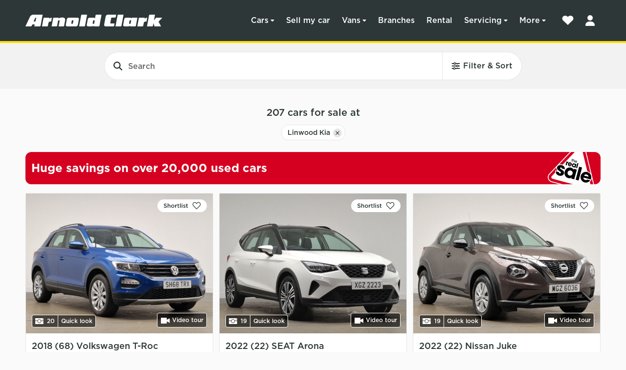

--- FILE ---
content_type: text/html; charset=utf-8
request_url: https://www.arnoldclark.com/used-cars?branch_id=arnbt&payment_type=cash
body_size: 14381
content:
<!DOCTYPE html>

<html lang="en-GB" class="js-off">
<head>
  <meta charset="utf-8">
  <meta name="viewport" content="width=device-width, initial-scale=1">

  <title>Vehicle stock at Linwood Kia</title>
  
  <script>
  window.authOptions = {
    domain: 'https://account.arnoldclark.com',
    clientId: 'v7nqhDVIrHR9wbW2eyUXnOxcsLHTcGvp',
    cacheLocation: 'localstorage',
    authorizationParams: {
      scope: 'openid profile',
      audience: 'https://mobile.arnoldclark.com',
    },     
  }
</script>

<script 
  id='checkSSOLogin' 
  src='/assets/packs/js/check_sso-5b8ca3539f1c7dce571e.js'>
</script>

    <link rel="preconnect" href="https://www.googletagmanager.com">
    <link rel="dns-prefetch" href="https://www.googletagmanager.com">
    <link rel="preconnect" href="https://apikeys.civiccomputing.com">
    <link rel="dns-prefetch" href="https://apikeys.civiccomputing.com">
    

    <meta name="description" content="Browse our vehicle stock at Linwood Kia. Flexible finance and part exchange available.">

  <script>
  if (
    'addEventListener' in window &&
    'classList' in document.documentElement &&
    'localStorage' in window &&
    'querySelector' in document
  ) {
    document.documentElement.classList.remove('js-off');
    document.documentElement.classList.add('js-on');
  }
</script>


  <link rel="stylesheet" href="https://cdn.fonts.net/t/1.css?apiType=css&projectid=cf8a8f4e-30dc-4da4-974a-eb6d3226091f" media="print" onload="this.media='all'">
  <link rel="stylesheet" href="/assets/application-c5736bc7c88e0549792df77ed70021171f3ec2790a745ca9770e8d461ea746d5.css" media="screen" />
      <link rel="stylesheet" href="/assets/instant_search/index-d63271236a4f6f89814b979820867ee6c8ddb9b2b8ce7aecfbd8fe0b6ae7578d.css" media="screen" />


      <script src="/assets/packs/js/vendor_react-c7149d391f7afe5cba5b.js" defer="defer"></script>
<script src="/assets/packs/js/261-cfd39a3d3d6bde26453f.js" defer="defer"></script>
<script src="/assets/packs/js/824-8dad37cb4fd88afe44d9.js" defer="defer"></script>
<script src="/assets/packs/js/536-ccef77e42402d43f62ff.js" defer="defer"></script>
<script src="/assets/packs/js/14-dc2514b578822cc997fc.js" defer="defer"></script>
<script src="/assets/packs/js/947-7b8f092f74692a3fc082.js" defer="defer"></script>
<script src="/assets/packs/js/906-a12d7d9234c159ff1808.js" defer="defer"></script>
<script src="/assets/packs/js/531-b1e2f0640ca91fe2ab37.js" defer="defer"></script>
<script src="/assets/packs/js/576-2fb97f075d21a6b3773e.js" defer="defer"></script>
<script src="/assets/packs/js/instant_search-50b0b2612dbbbfd04230.js" defer="defer"></script>


    <link rel="preload" href="https://cc.cdn.civiccomputing.com/9/cookieControl-9.x.min.js" as="script" />

  <meta name="csrf-param" content="authenticity_token" />
<meta name="csrf-token" content="awLh011CoRWHrwcPlR5mKdqorv4bZEOJSa1+XKHHcx7sMNpcscDGCCgfbo5qy2GilRqJeAtVnEbWepp/9XMNjA==" />

  


  <script id="dataLayer">
    var dataLayer = [{"content_group":"vehicle search","vehiclesMake":"","vehiclesModel":"","vehiclesMakesModels":"","branchDMSID":"arnbt","criteria":"paymentType: cash, branchId: arnbt, branchName: Linwood Kia, page: 1, sortOrder: price_up","experiments":{},"loggedIn":false}];
  </script>

    <meta name="robots" content="noindex">
  <link rel="canonical" href="https://www.arnoldclark.com/vehicles?branch_id=arnbt" />
  <meta name="facebook-domain-verification" content="zvg4rbxhc2k73rm5giqih8c0s9h3fk">
  <meta name="clarity-site-verification" content="145ec0a8-53ea-459d-b41b-80f29328b765">
  <link rel="apple-touch-icon" type="image/png" href="/assets/icons/apple-touch-icon-60x60-5875a8c08902d6c86fb80daa71560f65b79300cda5ed6067832436292e43ecb8.png" sizes="60x60" />
<link rel="apple-touch-icon" type="image/png" href="/assets/icons/apple-touch-icon-72x72-4ed7fa60037ffb33a6fda9cbd66fc71366f5c992de706bbac577ac77adb1e52d.png" sizes="72x72" />
<link rel="apple-touch-icon" type="image/png" href="/assets/icons/apple-touch-icon-114x114-133c66a2931ffb96c3c7e248b94bd0e54d60529c88ada80f4f02446eeed3a630.png" sizes="114x114" />
<link rel="apple-touch-icon" type="image/png" href="/assets/icons/apple-touch-icon-152x152-98bc76665f9a94f31427e7005831fa2f42851bfb3c5fdb0ab13dd615c95f87ce.png" sizes="152x152" />
<link rel="apple-touch-icon" type="image/png" href="/assets/icons/apple-touch-icon-180x180-7d7f9cf3cdb6de224d05bea62a07dc2cb93e35bf57356c027d0576951ff5a414.png" sizes="180x180" />
<link rel="icon" type="image/png" href="/assets/icons/favicon-48x48-75bbbbf639f24415ea729efee22514fca857173b5460bf62f34f3ae4ab90819f.png" sizes="48x48" />
<link rel="icon" type="image/png" href="/assets/icons/favicon-192x192-8010712b527b36e691e85e165d0322384039e3647f33a4b9b69cb49214484ede.png" sizes="192x192" />
<meta name="theme-color" content="#2d3737">

  <meta property="og:title" content="Vehicle stock at Linwood Kia">
<meta property="og:description" content="Browse our vehicle stock at Linwood Kia. Flexible finance and part exchange available.">

    <meta property="og:image" content="https://www.arnoldclark.com/cdn/images/social/ac-logo-yellow200x200.jpg">

<meta name="twitter:site" content="@arnoldclark">
<meta name="twitter:card" content="summary">
</head>

<body class="ac-realsale">
  <!-- Google Tag Manager -->
<noscript>
  <iframe src="//www.googletagmanager.com/ns.html?id=GTM-NCZ86Q" height="0" width="0" style="display:none;visibility:hidden"></iframe>
</noscript>

<!-- Begin GTM With CookieControl consents -->
<script>
  function gtag(){dataLayer.push(arguments)}function getCookie(e){
  for(var c=e+"=",d=decodeURIComponent(document.cookie).split(";"),b=0;b<d.length;b++)
  {for(var a=d[b];" "==a.charAt(0);)a=a.substring(1);if(0==a.indexOf(c))
  return a.substring(c.length,a.length)}return""}var cookieConsents=getCookie("CookieControl"),
  ad_storage=cookieConsents.indexOf('marketing":"accepted')> -1?"granted":"denied",
  analytics_storage=cookieConsents.indexOf('analytics":"accepted')> -1?"granted":"denied";
  gtag('consent','default',{'functionality_storage':'granted','ad_storage':ad_storage,
  'ad_user_data':ad_storage,'ad_personalization':ad_storage,
  'analytics_storage':analytics_storage,'wait_for_update':500});
  (function(w,d,s,l,i){w[l]=w[l]||[];w[l].push({'gtm.start':
  new Date().getTime(),event:'gtm.js'});var f=d.getElementsByTagName(s)[0],
  j=d.createElement(s),dl=l!='dataLayer'?'&l='+l:'';j.async=true;j.src=
  'https://www.googletagmanager.com/gtm.js?id='+i+dl;f.parentNode.insertBefore(j,f);
  })(window,document,'script','dataLayer','GTM-NCZ86Q');
</script>
<!-- End GTM With CookieControl consents -->
<!-- End Google Tag Manager -->

  <a class="ch-skip" href="#main">Skip to main content</a>
  <header class="ac-new-header" role="banner">
  <div class="ch-container ch-display--flex ch-align-items--center">
    <a href="https://www.arnoldclark.com" class="ac-new-header__logo">
      <img src="https://www.arnoldclark.com/assets/application/arnold-clark-logo-white-5d3373aeb4c27fbaa52524e1cd953e7791d812e519a3650d2a9fe9897393d45d.svg" alt="Arnold Clark" width="280" height="24">
    </a>
    <nav role="navigation" class="ch-display--flex ch-align-items--center">
  <div class="ac-nav__wrapper" data-nav-id="nav-wrapper" aria-expanded="false">
    <div class="ac-nav__mobile-header">
      <a href="https://www.arnoldclark.com" data-nav-id="nav-menu-logo" class="ch-display--block">
        <img src="https://www.arnoldclark.com/assets/navigation/ac-emblem-f5296fdb2142e5cd4fdfb74a3e64c3eb77472c0c63765a218141b18b3f5e65a9.svg" alt="Back to home" loading="lazy" width="36" height="36">
      </a>
      <button data-nav-id="nav-menu-back" type="button" class="ch-btn ac-nav__back-button ch-display--none">
        <img src="https://www.arnoldclark.com/assets/navigation/back-arrow-c5e2ca173f3713967a860afff0b72afef1f335cebaae8a49918144b18ec3e509.svg" alt="Close menu" loading="lazy" class="ch-mr--2" width="20" height="20">Back
      </button>
      <button class="ac-nav__close-button" data-nav-id="nav-close-button" type="button">
        <img src="https://www.arnoldclark.com/assets/navigation/close-efb15eac75a9ef4138bc2be3e7eec63b5f8be6e34cef6d84e3c9dfc85cfdb64a.svg" alt="Close menu" loading="lazy" width="48" height="48">
      </button>
    </div>
    
    <nav
  class="ac-nav "
  data-level="0"
> 
    
<ul
  class="ac-nav__list"
  role="menu"
  data-nav-id="home"
>
    <li class="ac-nav__item">
        <a
          data-parent-level="0"
          class="ac-nav__link ac-nav__link--submenu ac-nav__link--top-level"
          href="#menu-cars"
        >
          Cars
        </a>


        <nav
  class="ac-nav ac-nav--submenu ac-nav--hidden"
  data-level="3"
> 
      <h3 class="ac-nav__subheading ac-nav__subheading--category">
    Cars
  </h3>

<ul
  class="ac-nav__list"
  role="menu"
  data-nav-id="home"
>
    <li class="ac-nav__item">
        <a
          data-parent-level="3"
          class="ac-nav__link  "
          href="/vehicles"
        >
          Search
        </a>


    </li>
    <li class="ac-nav__item">
        <a
          data-parent-level="3"
          class="ac-nav__link  "
          href="/used-cars"
        >
          Used cars
        </a>


    </li>
    <li class="ac-nav__item">
        <a
          data-parent-level="3"
          class="ac-nav__link  "
          href="/new-cars"
        >
          New cars
        </a>


    </li>
    <li class="ac-nav__item">
        <a
          data-parent-level="3"
          class="ac-nav__link  "
          href="/nearly-new-cars"
        >
          Nearly-new cars
        </a>


    </li>
    <li class="ac-nav__item">
        <a
          data-parent-level="3"
          class="ac-nav__link  "
          href="/electric-cars"
        >
          Electric cars
        </a>


    </li>
    <li class="ac-nav__item">

        <!-- Mobile list items -->
        <select class="ac-nav__link ac-nav__link--select">
            <option 
              value="#"
            >
              Makes
            </option>
            <option 
              value="/abarth"
            >
              Abarth
            </option>
            <option 
              value="/alfa-romeo"
            >
              Alfa Romeo
            </option>
            <option 
              value="/alpine"
            >
              Alpine
            </option>
            <option 
              value="/bmw"
            >
              BMW
            </option>
            <option 
              value="/byd"
            >
              BYD
            </option>
            <option 
              value="/chery"
            >
              Chery
            </option>
            <option 
              value="/citroen"
            >
              Citroën
            </option>
            <option 
              value="/corvette"
            >
              Corvette
            </option>
            <option 
              value="/cupra"
            >
              CUPRA
            </option>
            <option 
              value="/dacia"
            >
              Dacia
            </option>
            <option 
              value="/ds"
            >
              DS
            </option>
            <option 
              value="/fiat"
            >
              Fiat
            </option>
            <option 
              value="/geely"
            >
              Geely
            </option>
            <option 
              value="/genesis"
            >
              Genesis
            </option>
            <option 
              value="/gwm"
            >
              GWM
            </option>
            <option 
              value="/honda"
            >
              Honda
            </option>
            <option 
              value="/hyundai"
            >
              Hyundai
            </option>
            <option 
              value="/jaecoo"
            >
              JAECOO
            </option>
            <option 
              value="/jeep"
            >
              Jeep
            </option>
            <option 
              value="/kia"
            >
              Kia
            </option>
            <option 
              value="/leapmotor"
            >
              Leapmotor
            </option>
            <option 
              value="/maserati"
            >
              Maserati
            </option>
            <option 
              value="/mazda"
            >
              Mazda
            </option>
            <option 
              value="/mercedes-benz"
            >
              Mercedes-Benz
            </option>
            <option 
              value="/mg"
            >
              MG
            </option>
            <option 
              value="/mini"
            >
              MINI
            </option>
            <option 
              value="/omoda"
            >
              OMODA
            </option>
            <option 
              value="/peugeot"
            >
              Peugeot
            </option>
            <option 
              value="/renault"
            >
              Renault
            </option>
            <option 
              value="/seat"
            >
              SEAT
            </option>
            <option 
              value="/skoda"
            >
              Škoda
            </option>
            <option 
              value="/smart"
            >
              smart
            </option>
            <option 
              value="/vauxhall"
            >
              Vauxhall
            </option>
            <option 
              value="/volkswagen"
            >
              Volkswagen
            </option>
            <option 
              value="/volvo"
            >
              Volvo
            </option>
        </select>

    </li>
    <li class="ac-nav__item">
        <a
          data-parent-level="3"
          class="ac-nav__link  "
          href="/luxury-cars"
        >
          Luxury cars
        </a>


    </li>
    <li class="ac-nav__item">
        <a
          data-parent-level="3"
          class="ac-nav__link  "
          href="/motability"
        >
          Motability
        </a>


    </li>
    <li class="ac-nav__item">
        <a
          data-parent-level="3"
          class="ac-nav__link  "
          href="https://www.arnoldclarkleasing.com/personal"
            target="_blank"
        >
          Personal car leasing
        </a>


    </li>
</ul>

    <!-- Desktop list items -->
    <div class="ac-nav__secondary-list">
      <h3 class="ac-nav__subheading">Makes</h3>
      <ul class="ac-nav__list">
            <li class="ac-nav__item">
              <a
                data-parent-level="3"
                class="ac-nav__link "
                href="/abarth"
              >
                Abarth
              </a>
            </li>
            <li class="ac-nav__item">
              <a
                data-parent-level="3"
                class="ac-nav__link "
                href="/alfa-romeo"
              >
                Alfa Romeo
              </a>
            </li>
            <li class="ac-nav__item">
              <a
                data-parent-level="3"
                class="ac-nav__link "
                href="/alpine"
              >
                Alpine
              </a>
            </li>
            <li class="ac-nav__item">
              <a
                data-parent-level="3"
                class="ac-nav__link "
                href="/bmw"
              >
                BMW
              </a>
            </li>
            <li class="ac-nav__item">
              <a
                data-parent-level="3"
                class="ac-nav__link "
                href="/byd"
              >
                BYD
              </a>
            </li>
            <li class="ac-nav__item">
              <a
                data-parent-level="3"
                class="ac-nav__link "
                href="/chery"
              >
                Chery
              </a>
            </li>
            <li class="ac-nav__item">
              <a
                data-parent-level="3"
                class="ac-nav__link "
                href="/citroen"
              >
                Citroën
              </a>
            </li>
            <li class="ac-nav__item">
              <a
                data-parent-level="3"
                class="ac-nav__link "
                href="/corvette"
              >
                Corvette
              </a>
            </li>
            <li class="ac-nav__item">
              <a
                data-parent-level="3"
                class="ac-nav__link "
                href="/cupra"
              >
                CUPRA
              </a>
            </li>
            <li class="ac-nav__item">
              <a
                data-parent-level="3"
                class="ac-nav__link "
                href="/dacia"
              >
                Dacia
              </a>
            </li>
            <li class="ac-nav__item">
              <a
                data-parent-level="3"
                class="ac-nav__link "
                href="/ds"
              >
                DS
              </a>
            </li>
            <li class="ac-nav__item">
              <a
                data-parent-level="3"
                class="ac-nav__link "
                href="/fiat"
              >
                Fiat
              </a>
            </li>
            <li class="ac-nav__item">
              <a
                data-parent-level="3"
                class="ac-nav__link "
                href="/geely"
              >
                Geely
              </a>
            </li>
            <li class="ac-nav__item">
              <a
                data-parent-level="3"
                class="ac-nav__link "
                href="/genesis"
              >
                Genesis
              </a>
            </li>
            <li class="ac-nav__item">
              <a
                data-parent-level="3"
                class="ac-nav__link "
                href="/gwm"
              >
                GWM
              </a>
            </li>
            <li class="ac-nav__item">
              <a
                data-parent-level="3"
                class="ac-nav__link "
                href="/honda"
              >
                Honda
              </a>
            </li>
            <li class="ac-nav__item">
              <a
                data-parent-level="3"
                class="ac-nav__link "
                href="/hyundai"
              >
                Hyundai
              </a>
            </li>
            <li class="ac-nav__item">
              <a
                data-parent-level="3"
                class="ac-nav__link "
                href="/jaecoo"
              >
                JAECOO
              </a>
            </li>
            <li class="ac-nav__item">
              <a
                data-parent-level="3"
                class="ac-nav__link "
                href="/jeep"
              >
                Jeep
              </a>
            </li>
            <li class="ac-nav__item">
              <a
                data-parent-level="3"
                class="ac-nav__link "
                href="/kia"
              >
                Kia
              </a>
            </li>
            <li class="ac-nav__item">
              <a
                data-parent-level="3"
                class="ac-nav__link "
                href="/leapmotor"
              >
                Leapmotor
              </a>
            </li>
            <li class="ac-nav__item">
              <a
                data-parent-level="3"
                class="ac-nav__link "
                href="/maserati"
              >
                Maserati
              </a>
            </li>
            <li class="ac-nav__item">
              <a
                data-parent-level="3"
                class="ac-nav__link "
                href="/mazda"
              >
                Mazda
              </a>
            </li>
            <li class="ac-nav__item">
              <a
                data-parent-level="3"
                class="ac-nav__link "
                href="/mercedes-benz"
              >
                Mercedes-Benz
              </a>
            </li>
            <li class="ac-nav__item">
              <a
                data-parent-level="3"
                class="ac-nav__link "
                href="/mg"
              >
                MG
              </a>
            </li>
            <li class="ac-nav__item">
              <a
                data-parent-level="3"
                class="ac-nav__link "
                href="/mini"
              >
                MINI
              </a>
            </li>
            <li class="ac-nav__item">
              <a
                data-parent-level="3"
                class="ac-nav__link "
                href="/omoda"
              >
                OMODA
              </a>
            </li>
            <li class="ac-nav__item">
              <a
                data-parent-level="3"
                class="ac-nav__link "
                href="/peugeot"
              >
                Peugeot
              </a>
            </li>
            <li class="ac-nav__item">
              <a
                data-parent-level="3"
                class="ac-nav__link "
                href="/renault"
              >
                Renault
              </a>
            </li>
            <li class="ac-nav__item">
              <a
                data-parent-level="3"
                class="ac-nav__link "
                href="/seat"
              >
                SEAT
              </a>
            </li>
            <li class="ac-nav__item">
              <a
                data-parent-level="3"
                class="ac-nav__link "
                href="/skoda"
              >
                Škoda
              </a>
            </li>
            <li class="ac-nav__item">
              <a
                data-parent-level="3"
                class="ac-nav__link "
                href="/smart"
              >
                smart
              </a>
            </li>
            <li class="ac-nav__item">
              <a
                data-parent-level="3"
                class="ac-nav__link "
                href="/vauxhall"
              >
                Vauxhall
              </a>
            </li>
            <li class="ac-nav__item">
              <a
                data-parent-level="3"
                class="ac-nav__link "
                href="/volkswagen"
              >
                Volkswagen
              </a>
            </li>
            <li class="ac-nav__item">
              <a
                data-parent-level="3"
                class="ac-nav__link "
                href="/volvo"
              >
                Volvo
              </a>
            </li>
      </ul>
    </div>




      <h3 class="ac-nav__subheading ac-nav__subheading--find-out-more">
    Find out more
  </h3>

<ul
  class="ac-nav__list  ac-nav__list--find-out-more"
  role="menu"
  data-nav-id="home"
>
    <li class="ac-nav__item">
      <a
        data-parent-level="3"
        class="ac-nav__link  "
        href="/car-finance"
      >
        Car finance
      </a>

    </li>
    <li class="ac-nav__item">
      <a
        data-parent-level="3"
        class="ac-nav__link  "
        href="/electric-cars"
      >
        Electric car buying
      </a>

    </li>
    <li class="ac-nav__item">
      <a
        data-parent-level="3"
        class="ac-nav__link  "
        href="/servicing/complete-aftercare"
      >
        Aftercare range
      </a>

    </li>
    <li class="ac-nav__item">
      <a
        data-parent-level="3"
        class="ac-nav__link  "
        href="/best-deal-guarantee"
      >
        Our Best Deal Guarantee
      </a>

    </li>

</ul>

</nav>

    </li>
    <li class="ac-nav__item">
        <a
          data-parent-level="0"
          class="ac-nav__link  ac-nav__link--top-level"
          href="/sell-my-car"
        >
          Sell my car
        </a>


    </li>
    <li class="ac-nav__item">
        <a
          data-parent-level="0"
          class="ac-nav__link ac-nav__link--submenu ac-nav__link--top-level"
          href="#vans"
        >
          Vans
        </a>


        <nav
  class="ac-nav ac-nav--submenu ac-nav--hidden"
  data-level="3"
> 
      <h3 class="ac-nav__subheading ac-nav__subheading--category">
    Vans
  </h3>

<ul
  class="ac-nav__list"
  role="menu"
  data-nav-id="home"
>
    <li class="ac-nav__item">
        <a
          data-parent-level="3"
          class="ac-nav__link  "
          href="/van-store"
        >
          Vanstore
        </a>


    </li>
    <li class="ac-nav__item">
        <a
          data-parent-level="3"
          class="ac-nav__link  "
          href="/vehicles?search_type=Vans&amp;payment_type=cash"
            rel="noindex, nofollow"
        >
          Used vans
        </a>


    </li>
    <li class="ac-nav__item">
        <a
          data-parent-level="3"
          class="ac-nav__link  "
          href="/new-vans"
        >
          New vans
        </a>


    </li>
    <li class="ac-nav__item">
        <a
          data-parent-level="3"
          class="ac-nav__link  "
          href="/nearly-new-vans"
        >
          Nearly-new vans
        </a>


    </li>
    <li class="ac-nav__item">
        <a
          data-parent-level="3"
          class="ac-nav__link  "
          href="/van-store#locations"
        >
          Branches
        </a>


    </li>
    <li class="ac-nav__item">
        <a
          data-parent-level="3"
          class="ac-nav__link  "
          href="https://www.arnoldclarkleasing.com/business-quote"
            target="_blank"
        >
          Van leasing
        </a>


    </li>
</ul>





      <h3 class="ac-nav__subheading ac-nav__subheading--find-out-more">
    Find out more
  </h3>

<ul
  class="ac-nav__list  ac-nav__list--find-out-more"
  role="menu"
  data-nav-id="home"
>
    <li class="ac-nav__item">
      <a
        data-parent-level="3"
        class="ac-nav__link  "
        href="/sell-my-van"
      >
        Sell your van
      </a>

    </li>
    <li class="ac-nav__item">
      <a
        data-parent-level="3"
        class="ac-nav__link  "
        href="/servicing"
      >
        Servicing
      </a>

    </li>
    <li class="ac-nav__item">
      <a
        data-parent-level="3"
        class="ac-nav__link  "
        href="/coachbuilders"
      >
        Van conversions
      </a>

    </li>

</ul>

</nav>

    </li>
    <li class="ac-nav__item">
        <a
          data-parent-level="0"
          class="ac-nav__link  ac-nav__link--top-level"
          href="/find-a-dealer"
        >
          Branches
        </a>


    </li>
    <li class="ac-nav__item">
        <a
          data-parent-level="0"
          class="ac-nav__link  ac-nav__link--top-level"
          href="https://www.arnoldclarkrental.com/"
            target="_blank"
        >
          Rental
        </a>


    </li>
    <li class="ac-nav__item">
        <a
          data-parent-level="0"
          class="ac-nav__link ac-nav__link--submenu ac-nav__link--top-level"
          href="#servicing"
        >
          Servicing
        </a>


        <nav
  class="ac-nav ac-nav--submenu ac-nav--hidden"
  data-level="3"
> 
      <h3 class="ac-nav__subheading ac-nav__subheading--category">
    Servicing and repairs
  </h3>

<ul
  class="ac-nav__list"
  role="menu"
  data-nav-id="home"
>
    <li class="ac-nav__item">
        <a
          data-parent-level="3"
          class="ac-nav__link  "
          href="/servicing/book"
            rel="nofollow"
        >
          Book a Service or MOT
        </a>


    </li>
    <li class="ac-nav__item">
        <a
          data-parent-level="3"
          class="ac-nav__link  "
          href="/servicing/manufacturer"
        >
          Manufacturer servicing
        </a>


    </li>
    <li class="ac-nav__item">
        <a
          data-parent-level="3"
          class="ac-nav__link  "
          href="/servicing/value"
        >
          Value servicing
        </a>


    </li>
    <li class="ac-nav__item">
        <a
          data-parent-level="3"
          class="ac-nav__link  "
          href="/servicing"
        >
          More servicing options
        </a>


    </li>
    <li class="ac-nav__item">
        <a
          data-parent-level="3"
          class="ac-nav__link  "
          href="/servicing/tyres/prices"
        >
          Tyres
        </a>


    </li>
    <li class="ac-nav__item">
        <a
          data-parent-level="3"
          class="ac-nav__link  "
          href="https://www.arnoldclarkautoparts.com/"
            target="_blank"
        >
          Parts &amp; Accessories
        </a>


    </li>
</ul>





      <h3 class="ac-nav__subheading ac-nav__subheading--find-out-more">
    Find out more
  </h3>

<ul
  class="ac-nav__list  ac-nav__list--find-out-more"
  role="menu"
  data-nav-id="home"
>
    <li class="ac-nav__item">
      <a
        data-parent-level="3"
        class="ac-nav__link  "
        href="/aftercare-car-warranty"
      >
        Aftercare warranty
      </a>

    </li>
    <li class="ac-nav__item">
      <a
        data-parent-level="3"
        class="ac-nav__link  "
        href="/servicing/accident-repairs"
      >
        Accident repairs
      </a>

    </li>
    <li class="ac-nav__item">
      <a
        data-parent-level="3"
        class="ac-nav__link  "
        href="/accist"
      >
        Accist accident management
      </a>

    </li>
    <li class="ac-nav__item">
      <a
        data-parent-level="3"
        class="ac-nav__link  "
        href="/servicing/electric-car"
      >
        Electric car servicing
      </a>

    </li>
    <li class="ac-nav__item">
      <a
        data-parent-level="3"
        class="ac-nav__link  "
        href="/servicing/pay-monthly"
      >
        Interest free payment plans
      </a>

    </li>
    <li class="ac-nav__item">
      <a
        data-parent-level="3"
        class="ac-nav__link  "
        href="/coachbuilders"
      >
        Coachbuilders
      </a>

    </li>
    <li class="ac-nav__item">
      <a
        data-parent-level="3"
        class="ac-nav__link  "
        href="/servicing"
      >
        Why choose Arnold Clark?
      </a>

    </li>

</ul>

</nav>

    </li>
    <li class="ac-nav__item">
        <a
          data-parent-level="0"
          class="ac-nav__link ac-nav__link--submenu ac-nav__link--top-level"
          href="#more"
        >
          More
        </a>


        <nav
  class="ac-nav ac-nav--submenu ac-nav--hidden"
  data-level="3"
> 
      <h3 class="ac-nav__subheading ac-nav__subheading--category">
    More from us
  </h3>

<ul
  class="ac-nav__list"
  role="menu"
  data-nav-id="home"
>
    <li class="ac-nav__item">
        <a
          data-parent-level="3"
          class="ac-nav__link  "
          href="https://www.arnoldclarkleasing.com/business"
            target="_blank"
        >
          Business leasing
        </a>


    </li>
    <li class="ac-nav__item">
        <a
          data-parent-level="3"
          class="ac-nav__link  "
          href="https://www.arnoldclarkautoparts.com/"
            target="_blank"
        >
          Autoparts
        </a>


    </li>
    <li class="ac-nav__item">
        <a
          data-parent-level="3"
          class="ac-nav__link  "
          href="https://www.centralcarauctions.com/"
            target="_blank"
        >
          Central Car Auctions
        </a>


    </li>
    <li class="ac-nav__item">
        <a
          data-parent-level="3"
          class="ac-nav__link  "
          href="https://www.gtg.co.uk/"
            target="_blank"
        >
          GTG Training
        </a>


    </li>
    <li class="ac-nav__item">
        <a
          data-parent-level="3"
          class="ac-nav__link  "
          href="https://bumblebeeev.com/"
            target="_blank"
        >
          Bumblebee EV
        </a>


    </li>
    <li class="ac-nav__item">
        <a
          data-parent-level="3"
          class="ac-nav__link  "
          href="/charge"
        >
          Charge
        </a>


    </li>
    <li class="ac-nav__item">
        <a
          data-parent-level="3"
          class="ac-nav__link  "
          href="/insurance"
        >
          Insurance
        </a>


    </li>
    <li class="ac-nav__item">
        <a
          data-parent-level="3"
          class="ac-nav__link  "
          href="/vehicles?body_type%5B%5D=Motorbike"
            rel="noindex, nofollow"
        >
          Motorbikes
        </a>


    </li>
</ul>





      <h3 class="ac-nav__subheading ac-nav__subheading--find-out-more">
    Find out more
  </h3>

<ul
  class="ac-nav__list  ac-nav__list--find-out-more"
  role="menu"
  data-nav-id="home"
>
    <li class="ac-nav__item">
      <a
        data-parent-level="3"
        class="ac-nav__link  "
        href="/help"
      >
        Help &amp; Support
      </a>

    </li>
    <li class="ac-nav__item">
      <a
        data-parent-level="3"
        class="ac-nav__link  "
        href="/careers"
      >
        Careers
      </a>

    </li>
    <li class="ac-nav__item">
      <a
        data-parent-level="3"
        class="ac-nav__link  "
        href="/car-finance"
      >
        Car finance guide
      </a>

    </li>
    <li class="ac-nav__item">
      <a
        data-parent-level="3"
        class="ac-nav__link  "
        href="/car-valuation/part-exchange"
      >
        Part exchange
      </a>

    </li>
    <li class="ac-nav__item">
      <a
        data-parent-level="3"
        class="ac-nav__link  "
        href="/electric-cars"
      >
        Electric car buying
      </a>

    </li>
    <li class="ac-nav__item">
      <a
        data-parent-level="3"
        class="ac-nav__link  "
        href="/click-and-collect"
      >
        Click &amp; Collect
      </a>

    </li>
    <li class="ac-nav__item">
      <a
        data-parent-level="3"
        class="ac-nav__link  "
        href="/coachbuilders/mobility-adaptations"
      >
        Mobility adaptations
      </a>

    </li>
    <li class="ac-nav__item">
      <a
        data-parent-level="3"
        class="ac-nav__link  "
        href="/community"
      >
        Community
      </a>

    </li>
    <li class="ac-nav__item">
      <a
        data-parent-level="3"
        class="ac-nav__link  "
        href="/newsroom"
      >
        Newsroom
      </a>

    </li>
    <li class="ac-nav__item">
      <a
        data-parent-level="3"
        class="ac-nav__link  "
        href="/blog"
      >
        Blog
      </a>

    </li>

</ul>

</nav>

    </li>
</ul>





</nav>

    
    <div class="ac-nav__footer">
      <div class="ac-nav__tools">
        <a href="/help"
          class="ac-nav__help"
        >
          <img src="https://www.arnoldclark.com/assets/navigation/help-8be80905fafc6d9368499428af443655de790e4368343c655750d3ee759551da.svg" loading="lazy" class="ch-mr--2" alt="" width="24" height="24">Help &amp; Support
        </a>
      </div>
      <div class="ac-nav__trustpilot">
        <span class="ch-fw--500">Rated Excellent</span> on <img src="/assets/application/trustpilot/trustpilot-logo-green-black-648fc7ae33f60ac48db9229a0e02f656ed6e3ffae0bad692c7f5339c9a51237c.svg" alt="Trustpilot" loading="lazy" width="114" height="28">
      </div>
    </div>
  </div>
  <div class="ch-flex--none md:ch-ml--2">
    <a class="ch-display--inline-block ac-nav__shortlist" data-gtm-track="interaction" data-gtm-track-action="Clicked header shortlist" data-gtm-track-label="Web mobile" rel="nofollow" href="/shortlist">
      <span class="ac-nav__shortlist--label ch-reader" >Shortlist</span>
</a>    <button 
      class="ch-display--inline-block ac-nav__login"
      data-gtm-track="click_cta"
      data-gtm-track-label="Login - Main Nav"
    > 
      <span class="ch-reader ac-nav__login--label">Log in to your account</span>
    </button>
  </div>
  <button class="ac-nav__menu-button" data-nav-id="nav-menu-button" type="button" aria-haspopup="true" aria-expanded="false">
    <img src="https://www.arnoldclark.com/assets/navigation/menu-bc84448a258f694da9529c12e1eafd5d4d69123ee21307c2bc554ab0fb518d11.svg" alt="" width="28" height="20" class="ch-mh--auto">
    <span class="ch-reader">Menu</span>
  </button>
</nav>

  </div>
</header>

  <main id="main">
    
  





<div data-react-class="helpers/externalScriptHelper" data-react-props="{&quot;googleMapsUrl&quot;:&quot;https://maps.googleapis.com/maps/api/js?libraries=places\u0026key=AIzaSyDijZk6hSTsHBSiR57Kb44m-TwrAodbEUo&quot;}" data-hydrate="t" data-react-cache-id="helpers/externalScriptHelper-0"></div>

  <div class="instant-search__wrapper">
    <div data-react-class="instantSearchContainer" data-react-props="{&quot;isMotability&quot;:false,&quot;bannerProps&quot;:{&quot;template&quot;:&quot;realsale_banner&quot;,&quot;variant&quot;:&quot;serps&quot;},&quot;branches&quot;:{&quot;ARNDX&quot;:&quot;Aberdeen Hyundai / OMODA / JAECOO&quot;,&quot;ARNHF&quot;:&quot;Aberdeen Kia&quot;,&quot;ARNDW&quot;:&quot;Aberdeen Mazda / Fiat / Abarth / Jeep / Alfa Romeo / Leapmotor / Chery / Vanstore&quot;,&quot;ARNHV&quot;:&quot;Aberdeen MG&quot;,&quot;ARNDWS&quot;:&quot;Aberdeen Service Centre&quot;,&quot;ARNDS&quot;:&quot;Aberdeen Vauxhall / Peugeot&quot;,&quot;ARNAH&quot;:&quot;Alloa Vauxhall&quot;,&quot;ARNFH&quot;:&quot;Armadale Citroën / Vanstore&quot;,&quot;ABYCAB&quot;:&quot;Arnold Clark Aberdeen Click \u0026 Collect&quot;,&quot;ARNHB&quot;:&quot;Arnold Clark Bathgate&quot;,&quot;ABYCBRI&quot;:&quot;Arnold Clark Bristol Click \u0026 Collect&quot;,&quot;ABYCCAI&quot;:&quot;Arnold Clark Cairnryan Click \u0026 Collect&quot;,&quot;ARN08D&quot;:&quot;Arnold Clark Dumfries / OMODA / JAECOO&quot;,&quot;ABYCDUN&quot;:&quot;Arnold Clark Dundee Click \u0026 Collect&quot;,&quot;ABYCEXE&quot;:&quot;Arnold Clark Exeter Click \u0026 Collect&quot;,&quot;ARNAV&quot;:&quot;Arnold Clark Glenrothes&quot;,&quot;ARNCU&quot;:&quot;Arnold Clark Greenock East Hamilton Street&quot;,&quot;ARNEM&quot;:&quot;Arnold Clark Greenock OMODA JAECOO&quot;,&quot;ABYCHAM&quot;:&quot;Arnold Clark Hamilton Road Click \u0026 Collect&quot;,&quot;ARNAP&quot;:&quot;Arnold Clark Hexham GWM&quot;,&quot;ABYCINV&quot;:&quot;Arnold Clark Inverness Click \u0026 Collect&quot;,&quot;ARN06D&quot;:&quot;Arnold Clark Irvine&quot;,&quot;ABYCKIL&quot;:&quot;Arnold Clark Kilmarnock Click \u0026 Collect&quot;,&quot;ABYCLF&quot;:&quot;Arnold Clark Lingfield Click \u0026 Collect&quot;,&quot;ABYCLIN&quot;:&quot;Arnold Clark Linwood Click \u0026 Collect&quot;,&quot;ABYCLVP&quot;:&quot;Arnold Clark Liverpool Click \u0026 Collect&quot;,&quot;ABYCMK&quot;:&quot;Arnold Clark Milton Keynes Click \u0026 Collect&quot;,&quot;ABYCNOR&quot;:&quot;Arnold Clark Norwich Click \u0026 Collect&quot;,&quot;ARNDV&quot;:&quot;Arnold Clark Peterhead MG&quot;,&quot;ABYCSTH&quot;:&quot;Arnold Clark Southampton Click \u0026 Collect&quot;,&quot;ABYCSWA&quot;:&quot;Arnold Clark Swansea Click \u0026 Collect&quot;,&quot;ARNID&quot;:&quot;Arnold Clark Sydenham Click \u0026 Collect / Corvette&quot;,&quot;ABYCWEM&quot;:&quot;Arnold Clark Wembley Click \u0026 Collect&quot;,&quot;ARNCE&quot;:&quot;Ayr BYD&quot;,&quot;ARNED&quot;:&quot;Ayr Kia&quot;,&quot;ARNEE&quot;:&quot;Ayr Peugeot&quot;,&quot;ARNDR&quot;:&quot;Ayr Vauxhall&quot;,&quot;ARNFD&quot;:&quot;Bearsden Renault / Dacia&quot;,&quot;ARNGV&quot;:&quot;Benton Chery&quot;,&quot;ARNFX&quot;:&quot;Birtley Motorstore / MG / Vanstore&quot;,&quot;ARNCZ&quot;:&quot;Bishopbriggs Renault / Dacia  / Vanstore&quot;,&quot;ARNFV&quot;:&quot;Blackpool Renault / Dacia&quot;,&quot;ARNGD&quot;:&quot;Blackpool Vauxhall / Jeep / Vanstore&quot;,&quot;ARNHN&quot;:&quot;Bolton Motorstore / Vanstore&quot;,&quot;ARNEQ&quot;:&quot;Broxburn SEAT / Fiat&quot;,&quot;ARNGX&quot;:&quot;Burton upon Trent Motorstore&quot;,&quot;ARNDG&quot;:&quot;Carlisle Hyundai / Geely / Vanstore&quot;,&quot;ARNIL&quot;:&quot;Chertsey Motorstore / Geely&quot;,&quot;ARNGZ&quot;:&quot;Chesterfield Motorstore / Vanstore&quot;,&quot;ARNCG&quot;:&quot;Clydebank Chery&quot;,&quot;ARNCL&quot;:&quot;Clydebank Peugeot&quot;,&quot;ARNEO&quot;:&quot;Cumbernauld Kia&quot;,&quot;ARNHL&quot;:&quot;Doncaster Motorstore&quot;,&quot;ARNEW&quot;:&quot;Dumbarton Renault / Dacia&quot;,&quot;ARNEWS&quot;:&quot;Dumbarton Renault / Dacia Service Centre&quot;,&quot;ARN07D&quot;:&quot;Dumfries BMW / MINI&quot;,&quot;ARNDQ&quot;:&quot;Dumfries Renault / Dacia&quot;,&quot;ARNYCK&quot;:&quot;Dundee Kia&quot;,&quot;ARNDC&quot;:&quot;Dundee Renault / Hyundai / Dacia  / Vanstore&quot;,&quot;ARNDE&quot;:&quot;Dundee Vauxhall / Fiat / Abarth&quot;,&quot;ARNFF&quot;:&quot;Dunfermline Fiat&quot;,&quot;ARNFR&quot;:&quot;East Kilbride MG&quot;,&quot;ARNAS&quot;:&quot;East Kilbride Motorstore&quot;,&quot;ARNASS&quot;:&quot;East Kilbride Service Centre&quot;,&quot;ARNGU&quot;:&quot;East Kilbride Vauxhall&quot;,&quot;ARNHQ&quot;:&quot;Edinburgh Seafield Kia / BYD&quot;,&quot;ARNIH&quot;:&quot;Edinburgh Seafield MG / OMODA / JAECOO&quot;,&quot;ARNBG&quot;:&quot;Edinburgh Seafield Motorstore / Vanstore&quot;,&quot;ARNEC&quot;:&quot;Edinburgh Seafield Peugeot / SEAT / Škoda / CUPRA&quot;,&quot;ARNBGS&quot;:&quot;Edinburgh Seafield Service Centre&quot;,&quot;ARNHA&quot;:&quot;Edinburgh Sighthill Citroën / DS&quot;,&quot;ARNBD&quot;:&quot;Edinburgh Sighthill Motorstore / Fiat / BYD&quot;,&quot;ARNIR&quot;:&quot;Edinburgh Sighthill Vauxhall / Peugeot / Leapmotor&quot;,&quot;ARNET&quot;:&quot;Elgin Renault / Dacia / Fiat / Abarth&quot;,&quot;ARNEU&quot;:&quot;Falkirk Fiat / Abarth&quot;,&quot;ARN13DS&quot;:&quot;Giffnock BMW / MINI Service Centre&quot;,&quot;ARNDO&quot;:&quot;Glasgow Alexandra Parade Hyundai&quot;,&quot;AUDI02&quot;:&quot;Glasgow Audi Service Centre&quot;,&quot;ARNDA&quot;:&quot;Glasgow Bishopbriggs MG&quot;,&quot;ARN04D&quot;:&quot;Glasgow BMW&quot;,&quot;ARNII&quot;:&quot;Glasgow Corvette / Maserati / LUXE&quot;,&quot;ARNCN&quot;:&quot;Glasgow Crow Road Volkswagen&quot;,&quot;ARNAE&quot;:&quot;Glasgow Garscube Road Vauxhall / Leapmotor&quot;,&quot;ARNCQ&quot;:&quot;Glasgow Hamilton Road Peugeot&quot;,&quot;ARNBM&quot;:&quot;Glasgow Hamilton Road Vauxhall&quot;,&quot;ARNEH&quot;:&quot;Glasgow Kia / OMODA / JAECOO&quot;,&quot;ARNAK&quot;:&quot;Glasgow London Road Motorstore  / Vanstore&quot;,&quot;004M&quot;:&quot;Glasgow MINI&quot;,&quot;ACGPC&quot;:&quot;Glasgow Parts Centre&quot;,&quot;ARNCK&quot;:&quot;Glasgow Pollokshaws Road Volkswagen&quot;,&quot;ARNFC&quot;:&quot;Glasgow Royston Road SEAT / CUPRA&quot;,&quot;ARNIF&quot;:&quot;Glasgow South Street Chery / Genesis&quot;,&quot;ARNBJ&quot;:&quot;Glasgow South Street Vauxhall / Peugeot / Citroën / DS / Mazda / Vanstore&quot;,&quot;ARNHJ&quot;:&quot;Glasgow Vanstore&quot;,&quot;GVBC&quot;:&quot;Glasgow Vauxhall Business Centre&quot;,&quot;ARNIS&quot;:&quot;Glasgow Volvo&quot;,&quot;ARNBR&quot;:&quot;Grangemouth Hyundai&quot;,&quot;ARNEV&quot;:&quot;Hillington Renault / Dacia / Alpine / Vanstore&quot;,&quot;ARNCO&quot;:&quot;Huddersfield  Fiat / Abarth / Jeep / Alfa Romeo / OMODA / JAECOO / Geely&quot;,&quot;ARNAL&quot;:&quot;Huddersfield Motorstore&quot;,&quot;ARN11D&quot;:&quot;Inverness BMW&quot;,&quot;ARNBZ&quot;:&quot;Inverness Hyundai / OMODA / JAECOO&quot;,&quot;011M&quot;:&quot;Inverness MINI&quot;,&quot;ARNES&quot;:&quot;Inverness Peugeot / Citroën / Vanstore&quot;,&quot;ARNGQ&quot;:&quot;Inverness Renault / Dacia&quot;,&quot;ARNER&quot;:&quot;Inverness Volvo&quot;,&quot;ARN05D&quot;:&quot;Irvine BMW&quot;,&quot;003M&quot;:&quot;Irvine MINI&quot;,&quot;ARNHK&quot;:&quot;Kilmarnock Citroën&quot;,&quot;ARNCD&quot;:&quot;Kilmarnock Hyundai / MG / Vanstore&quot;,&quot;ARNEFS&quot;:&quot;Kilmarnock Kia Service Centre&quot;,&quot;ARNEF&quot;:&quot;Kilmarnock Peugeot&quot;,&quot;ARN10D&quot;:&quot;Kirkcaldy BMW&quot;,&quot;ARNFG&quot;:&quot;Kirkcaldy Fiat / Abarth&quot;,&quot;ARNEN&quot;:&quot;Kirkcaldy Kia&quot;,&quot;ARNIG&quot;:&quot;Kirkcaldy MG&quot;,&quot;ARNEP&quot;:&quot;Kirkcaldy Peugeot / Mazda&quot;,&quot;ARNHO&quot;:&quot;Leeds Roseville Road Motorstore&quot;,&quot;ARNBN&quot;:&quot;Lenzie Vauxhall&quot;,&quot;ARNBH&quot;:&quot;Leyland Motorstore&quot;,&quot;ARNHR&quot;:&quot;Linwood Hyundai / Mazda / GWM / Used Car Centre&quot;,&quot;ARNBT&quot;:&quot;Linwood Kia&quot;,&quot;ARNHS&quot;:&quot;Linwood MG / Honda&quot;,&quot;ARNEL&quot;:&quot;Linwood Motorstore / BYD&quot;,&quot;ARNBS&quot;:&quot;Linwood OMODA / JAECOO&quot;,&quot;ARNFY&quot;:&quot;Linwood SEAT / Škoda / CUPRA&quot;,&quot;ARNAY&quot;:&quot;Linwood Vauxhall / Jeep / Alfa Romeo&quot;,&quot;ARNCX&quot;:&quot;Linwood Volkswagen&quot;,&quot;ARNAX&quot;:&quot;Liverpool Motorstore / MG / Chery&quot;,&quot;ARNIM&quot;:&quot;Liverpool Renault / Dacia / Alpine / Kia&quot;,&quot;ARNFE&quot;:&quot;Livingston Vauxhall&quot;,&quot;ARNDL&quot;:&quot;Manchester Corvette / Maserati / LUXE&quot;,&quot;ACMPC&quot;:&quot;Manchester Parts Centre&quot;,&quot;ARNBB&quot;:&quot;Manchester Vauxhall&quot;,&quot;ARNYDM&quot;:&quot;Mercedes-Benz \u0026 smart of Aberdeen&quot;,&quot;ARNYCM&quot;:&quot;Mercedes-Benz of Dundee&quot;,&quot;ARNYAM&quot;:&quot;Mercedes-Benz of Grangemouth&quot;,&quot;ARNYEM&quot;:&quot;Mercedes-Benz of Inverness&quot;,&quot;ARNYBM&quot;:&quot;Mercedes-Benz of Perth&quot;,&quot;ARNGB&quot;:&quot;Morecambe Vauxhall&quot;,&quot;ARNBE&quot;:&quot;Motherwell Motorstore&quot;,&quot;ARNAM&quot;:&quot;Newcastle BYD&quot;,&quot;ARNAN&quot;:&quot;Newcastle OMODA / JAECOO&quot;,&quot;ARNAI&quot;:&quot;Northwich Vauxhall / Kia&quot;,&quot;ARNHD&quot;:&quot;Nottingham Motorstore&quot;,&quot;ARNBU&quot;:&quot;Oldbury Fiat / Motorstore / Jeep / Abarth / BYD&quot;,&quot;ARNEG&quot;:&quot;Paisley Fiat / Abarth&quot;,&quot;ARNYBB&quot;:&quot;Perth BYD / Chery&quot;,&quot;ARNFA&quot;:&quot;Perth Citroën&quot;,&quot;ARNEZ&quot;:&quot;Perth Vauxhall / Fiat / Abarth / Jeep / Alfa Romeo / Leapmotor / Vanstore&quot;,&quot;ARNAD&quot;:&quot;Preston Motorstore / BYD&quot;,&quot;ARNFW&quot;:&quot;Preston Renault / Dacia&quot;,&quot;ARNFZ&quot;:&quot;Rutherglen Volkswagen / BYD&quot;,&quot;ARNBC&quot;:&quot;Salford Vauxhall / Fiat / Abarth / Jeep / MG&quot;,&quot;ARNAO&quot;:&quot;Shiremoor Motorstore / MG / BYD / Vanstore&quot;,&quot;ARNHW&quot;:&quot;Shrewsbury Motorstore&quot;,&quot;ARNIE&quot;:&quot;Solihull Motorstore&quot;,&quot;ARNCM&quot;:&quot;St Helens Renault / Dacia / Vanstore&quot;,&quot;ARNBI&quot;:&quot;Stafford Motorstore / BYD / Vanstore&quot;,&quot;ARNEB&quot;:&quot;Stirling Citroën / DS / Peugeot / Vanstore&quot;,&quot;ARNCC&quot;:&quot;Stirling Mazda / MG&quot;,&quot;ARNEJ&quot;:&quot;Stirling Renault / Dacia / Hyundai / Vanstore&quot;,&quot;ARNAG&quot;:&quot;Stirling Vauxhall&quot;,&quot;ARNHC&quot;:&quot;Stirling Volkswagen&quot;,&quot;ARNCP&quot;:&quot;Stirling Volvo / GWM / BYD&quot;,&quot;ARNAF&quot;:&quot;Stoke-on-Trent Motorstore&quot;,&quot;ARNFB&quot;:&quot;Stoke-on-Trent Vauxhall / Peugeot / Vanstore&quot;,&quot;ARNBV&quot;:&quot;Stourbridge Fiat / Motorstore / Abarth / Geely&quot;,&quot;ARNIK&quot;:&quot;Sunderland MG&quot;,&quot;ARNHH&quot;:&quot;Wakefield Motorstore  / Vanstore&quot;,&quot;ARNIO&quot;:&quot;Wallsend Silverlink Citroën / Peugeot / Jeep / OMODA / JAECOO&quot;,&quot;ARNCI&quot;:&quot;Warrington Motorstore / Vanstore (Westbrook)&quot;,&quot;ARNAT&quot;:&quot;West Bromwich Motorstore&quot;,&quot;ARNGO&quot;:&quot;West Calder Vauxhall&quot;,&quot;ARNGY&quot;:&quot;Wigan Motorstore&quot;,&quot;ARNCA&quot;:&quot;Wigan Renault / Dacia&quot;,&quot;ARNAJ&quot;:&quot;Winsford Vauxhall&quot;,&quot;ARNIN&quot;:&quot;Wirral Renault / Dacia&quot;,&quot;AUDI01&quot;:&quot;Wishaw Audi Service Centre&quot;,&quot;ARNGA&quot;:&quot;Wishaw Volkswagen&quot;,&quot;ARNHP&quot;:&quot;Wolverhampton Motorstore  / Vanstore&quot;,&quot;ARNHPS&quot;:&quot;Wolverhampton Service Centre&quot;,&quot;ARNDI&quot;:&quot;Workington Motorstore / GWM&quot;,&quot;ARNHE&quot;:&quot;York Motorstore  / Vanstore&quot;},&quot;initialState&quot;:null,&quot;instantSearchConfig&quot;:{&quot;apiKey&quot;:&quot;NmY5NmUwN2NhZDkxNTcxYjkyMWQyMjJmODQ0MjNlZTM3MDQzYmMyZDdlMzk2NGNkY2E5NTE0NDY2ZWUzOTAwMnVzZXJUb2tlbj0mdmFsaWRVbnRpbD0xNzY4Nzc3ODQw&quot;,&quot;appId&quot;:&quot;6G8AV9EJJR&quot;,&quot;autoCompleteIndexName&quot;:&quot;prd_vehicleRecords_en&quot;,&quot;indexName&quot;:&quot;prd_vehicleRecords_en&quot;,&quot;userToken&quot;:&quot;MsZD5Rupo-6qzKV6SZLQvA&quot;},&quot;sales&quot;:{&quot;isRealSale&quot;:true,&quot;isRewardsWeekSale&quot;:false,&quot;isSpotlightSale&quot;:false},&quot;isRealSale&quot;:true}" data-react-cache-id="instantSearchContainer-0"></div>
  </div>

<div class="ch-container">
   <div data-react-class="feedback/feedbackContainer" data-react-props="{&quot;heading&quot;:&quot;We value your opinion...&quot;,&quot;name&quot;:&quot;Search Experience Feedback&quot;,&quot;question&quot;:&quot;How would you rate our search experience?&quot;}" data-react-cache-id="feedback/feedbackContainer-0"></div>
  <p class="ch-ba--1 ch-bc--grey-3 ch-pa--2 ch-mb--0">
  * MPG figures are obtained in laboratory testing and intended for
  comparisons between vehicles. Please be aware they’re not intended to
  represent real world efficiency.</p>
  <div class="ac-repexample__container">
  <table class="ac-repexample">
    <caption class="ac-repexample__caption ch-text--center">Representative example</caption>
    <tbody class="ac-repexample__body">
      <tr>
        <th>Monthly Payment</th>
        <td>£387.24</td>
      </tr>
      <tr>
        <th>Deposit</th>
        <td>£249</td>
      </tr>
      <tr>
        <th>Term (Months)</th>
        <td>60</td>
      </tr>
      <tr>
        <th>Cash Price</th>
        <td>£18,698</td>
      </tr>
      <tr>
        <th>Credit Amount</th>
        <td>£18,449</td>
      </tr>
      <tr>
        <th>Completion Fee</th>
        <td>£1</td>
      </tr>
      <tr>
        <th>Total Amount Payable</th>
        <td>£23,484.40</td>
      </tr>
      <tr>
        <th>Fixed Interest Rate</th>
        <td>5.19%</td>
      </tr>
    </tbody>
    <tfoot class="ac-repexample__footer">
      <tr>
        <th>Representative APR</th>
        <td>9.9%</td>
      </tr>
    </tfoot>
  </table>
</div>
  <div class="ac-finance__disclaimer">
  <small class="ac-type--book">
  Arnold Clark Automobiles Limited is authorised and regulated by the Financial Conduct Authority (<a target="_blank" rel="nofollow" id="fca-registration-link" title="View Firm Registration on FCA Website" href="https://register.fca.org.uk/s/firm?id=001b000000MfWTWAA3">308092</a>) for general insurance and consumer credit purposes. We act as a credit broker sourcing credit to assist with your purchase from a carefully selected panel of lenders. Lenders will pay us a fee for these introductions (<a id="finance-disclaimer-link" rel="nofollow" target="_blank" title="Opens Panel of Lenders in a new tab" href="/terms-of-use/panel-of-lenders">click here</a> for details including our panel of lenders and disclosure statement). Offers subject to status, terms and conditions.
  </small>
</div>


</div>


<script async src="https://arnoldclark.cust.uk.phyron.com/phyron2.js"></script>

  </main>
  <footer class="ac-footer ch-fs--2" role="contentinfo">

  <div class="ch-full-bleed ch-bg--ac-black">
    <div class="ch-container">
      <ul class="ac-footer__quick-links ch-text--center lg:ch-mh--n1 ch-mv--2">
        <li class="ch-width--6 sm:ch-width--4 lg:ch-width--2 ch-pa--1"><a class="ac-footer__quick-links--link" href="https://www.arnoldclark.com/help">Help &amp; Support</a></li>
        <li class="ch-width--6 sm:ch-width--4 lg:ch-width--2 ch-pa--1"><a class="ac-footer__quick-links--link" href="https://www.arnoldclark.com/careers">Careers</a></li>
        <li class="ch-width--6 sm:ch-width--4 lg:ch-width--2 ch-pa--1"><a class="ac-footer__quick-links--link" href="https://www.arnoldclark.com/sell-my-car">Sell my car</a></li>
        <li class="ch-width--6 sm:ch-width--4 lg:ch-width--2 ch-pa--1"><a class="ac-footer__quick-links--link" href="https://www.arnoldclark.com/servicing">Book a Service</a></li>
        <li class="ch-width--6 sm:ch-width--4 lg:ch-width--2 ch-pa--1"><a class="ac-footer__quick-links--link" href="/used-cars">Used Cars</a></li>
        <li class="ch-width--6 sm:ch-width--4 lg:ch-width--2 ch-pa--1"><a class="ac-footer__quick-links--link" target="_blank" href="https://www.arnoldclarkautoparts.com">Parts &amp; Accessories</a></li>
      </ul>
    </div>
  </div>

  <div class="ch-container ch-bb--1 ch-bc--grey-7 ch-pv--3 ch-text--center ac-footer__back-to-top md:ch-display--none">
    <a onClick="(e) => e.preventDefault(); window.scrollTo(0, 0);" class="ch-color--grey-1 ch-pa--3 ch-hand"><img alt="" loading="lazy" src="https://www.arnoldclark.com/assets/footer/ac-emblem-7f79adb4c71d7419cb0d6f70d00c0536f57190772f3680f9490f313c3e7fdeff.svg" width="25" height="24" class="ch-mr--2" /><u>Back to top</u></a>
  </div>

  <div class="ch-container ch-mv--3 md:ch-mv--8">
    <div class="ch-row">
      <div class="md:ch-col--6 ch-text--center md:ch-text--left">
        <div class="ch-display--flex ch-flex-flow--column-nowrap md:ch-flex-flow--row-nowrap ch-align-items--center ch-mb--4 md:ch-mb--2">
          <img alt="Trustpilot" loading="lazy" src="https://www.arnoldclark.com/assets/footer/trustpilot-61e46e9386fa341432790883e51ade4d9effe262fe022f61fdcf749f951e0950.svg" width="150" height="35" class="ch-mb--3 md:ch-mb--0 md:ch-mr--3" />
          <img alt="" loading="lazy" src="https://www.arnoldclark.com/assets/footer/trustpilot-score-e8b980957fbc70cc578e790daefc0c78f91a4b52c774ebc1881944879d865258.svg" width="130" height="25" />
        </div>
        <p class="ch-fw--500 ch-mb--0">Rated Excellent with 179,174 reviews</p>
        <p class="ac-footer__trustpilot-find-out-more">Read real reviews from verified customers. <a target="_blank" href="https://www.trustpilot.com/review/www.arnoldclark.com">Learn more.</a></p>
      </div>
    </div>
  </div>

  <div class="ch-container md:ch-pt--4">
    <div class="ch-row">
      <div class="ch-col--12 md:ch-col--6">
        <div>
          <div class="ch-width--12">
            <form class="ac-newsletter ch-mb--5" action="https://www.arnoldclark.com/mailing-list" method="get">
              <label for="footerEmail" class="ch-width--12 ch-fs--3">Latest news and offers</label>
              <input type="email" name="email" id="footerEmail" class="ch-form__control ac-newsletter__input" placeholder="Enter your email" autocomplete="Email" aria-label="Email" maxlength="200">
              <button type="submit" class="ch-btn ch-btn--primary ch-ph--4 ac-newsletter__button">Subscribe</button>
            </form>
          </div>
          <div class="ch-width--12 md:ch-width--5">
            <div class="ch-display--flex ch-justify-content--between">
              <a class="md:ch-mr--2" href="https://www.facebook.com/ArnoldClark/" target="_blank" rel="noopener">
                <img class="ac-footer__socials" alt="Facebook" loading="lazy" src="https://www.arnoldclark.com/assets/footer/social/facebook-c11718232dfe999360d7da4dfabccf7cb372323fa0828c8fc745f87a8dbdd93a.svg" height="25" width="24" />
              </a>
              <a class="md:ch-mr--2" href="https://www.twitter.com/arnoldclark/" target="_blank" rel="noopener">
                <img class="ac-footer__socials" alt="X" loading="lazy" src="https://www.arnoldclark.com/assets/footer/social/x-8e02f94b136275822d5fa8b2cd0875936d5f74cce5416c5d18dd47d3fada4aec.svg" height="25" width="24" />
              </a>
              <a class="md:ch-mr--2" href="https://www.instagram.com/arnoldclark_ltd/" target="_blank" rel="noopener">
                <img class="ac-footer__socials" alt="Instagram" loading="lazy" src="https://www.arnoldclark.com/assets/footer/social/instagram-2aa622cf68739cb00c308a7bd273dde9ca8cf37fed955e469c4dd19932b38b5d.svg" height="25" width="25" />
              </a>
              <a class="md:ch-mr--2" href="https://www.youtube.com/user/ArnoldClarkAutos/" target="_blank" rel="noopener">
                <img class="ac-footer__socials" alt="Youtube" loading="lazy" src="https://www.arnoldclark.com/assets/footer/social/youtube-38fa2d351f0265cc6e714f4e31711dc4775bb9a69bd3ec36f186e4a71864cee6.svg" height="25" width="35" />
              </a>
              <a class="md:ch-mr--2" href="https://www.pinterest.com/arnoldclark/" target="_blank" rel="noopener">
                <img class="ac-footer__socials" alt="Pinterest" loading="lazy" src="https://www.arnoldclark.com/assets/footer/social/pinterest-ac35f80e776b8dbef2df2980333a0b7c5e5406e1a8a42f6db162869535c06370.svg" height="25" width="25" />
              </a>
              <a class="md:ch-mr--2" href="https://www.tiktok.com/@arnold_clark" target="_blank" rel="noopener">
                <img class="ac-footer__socials" alt="TikTok" loading="lazy" src="https://www.arnoldclark.com/assets/footer/social/tiktok-60983c2582a6ceb1e7dd78e5d0c46d2d3c99490b4e1086959d06e0941484050e.svg" height="25" width="22" />
              </a>
            </div>
          </div>
        </div>
      </div>
      <div class="ch-col--12 xs:ch-col--12 md:ch-col--6">
        <div class="ac-footer__apps ch-text--center md:ch-display--flex ch-bg--ac-black ch-rounded--md ch-pt--6 md:ch-pv--1 ch-pb--3 ch-mb--3">
          <img alt="" loading="lazy" src="https://www.arnoldclark.com/assets/footer/apps-17670bde512453b2799403e96eae585c595ff1b761d3e326412504116856a8b3.png" width="194" height="183" class="ac-footer__apps-screens" />
          <div class="md:ch-text--left md:ch-pl--4">
            <p class="ch-fw--600 ch-text--uppercase ch-mb--1 ch-fs--3 md:ch-mb--0">Get more out of <span class="ch-color--ac-yellow ch-display--inline-block">your app</span></p>
            <p class="ch-mb--4 md:ch-mb--1"><a href="https://www.arnoldclark.com/app">Learn more</a></p>
            <div>
              <a href="https://apps.apple.com/gb/app/arnold-clark/id1416500750" class="ch-mr--1 ch-text-decoration--none">
                <img class="ac-footer__apps--icons" loading="lazy" alt="Download on the App Store" src="https://www.arnoldclark.com/assets/footer/app-store-apple-f9529bf84ed041c0bc125790101914abec6e3530544e710ea80e2e379a96c0cd.svg" width="120" height="40" />
              </a>
              <a href="https://play.google.com/store/apps/details?id=com.arnoldclark.customer&hl=en_GB&gl=US" class="ch-text-decoration--none">
                <img class="ac-footer__apps--icons" loading="lazy" alt="Get it on Google Play" src="https://www.arnoldclark.com/assets/footer/app-store-play-4224a8d2c64abdc24f94b4af86ea20b12a0cdd42e4f2e5c9c191a3587fae3390.svg" width="135" height="40" />
              </a>
            </div>
          </div>
        </div>
      </div>
    </div>
  </div>

  <div class="ch-container md:ch-mt--3">
    <ul class="ac-footer__usps ch-text--bold ch-pv--4 sm:ch-pv--8">
      <li class="sm:ch-width--4">
        <img alt="" loading="lazy" class="ch-mv--2 ch-mr--2" src="https://www.arnoldclark.com/assets/footer/usps/usp-europes-largest-3a643a7c648c6540985c6b8c730c1e1b13476ce68e1ce0229aaeac2a88a8b0c6.svg" width="42" height="42" />
        <span class="ch-lh--heading">
          Europe&apos;s largest <span class="ch-text--normal ch-display--block">independent car retailer</span>
        </span>
      </li>
      <li class="sm:ch-width--4">
        <img alt="" loading="lazy" class="ch-mv--2 ch-mr--2" src="https://www.arnoldclark.com/assets/footer/usps/usp-70-years-0d10ed11ba571464112ea6ce395f87b064eec097d159eb6918ea80ad6b0dd19a.svg" width="42" height="42" />
        <span class="ch-lh--heading">
          70 years&apos; <span class="ch-text--normal ch-display--block">experience in the industry</span>
        </span>
      </li>
      <li class="sm:ch-width--4">
        <img alt="" loading="lazy" class="ch-mv--2 ch-mr--2" src="https://www.arnoldclark.com/assets/footer/usps/usp-retailer-f7a3217d5b19e62a593b6ee8876be2826f36943d88c94155bf9b55e7796b2820.svg" width="42" height="42" />
        <span class="ch-lh--heading">
          Dealer Group of the Year <span class="ch-text--normal ch-display--block">2023</span>
        </span>
      </li>
    </ul>
  </div>

  <div class="ch-container ch-pb--5">
    <div class="ac-footer__links-and-payment">
      <div class="ch-display--flex ch-flex-flow--row-wrap ch-width--12 md:ch-width--8 ch-mb--5">
        <div class="ch-width--6 sm:ch-width--3">
          <p class="ch-fw--500 ch-mt--4 ch-mb--1">Help</p>
          <ul>
            <li>
              <a href="https://www.arnoldclark.com/help">
                Help &amp; Support
              </a>
            </li>
            <li>
              <a href="https://www.arnoldclark.com/customer-services">
                Customer service
              </a>
            </li>
            <li>
              <a href="https://www.arnoldclark.com/customer-services/signvideo-interpreter-service">
                Accessibility
              </a>
            </li>
          </ul>
        </div>
        <div class="ch-width--6 sm:ch-width--3">
          <p class="ch-fw--500 ch-mt--4 ch-mb--1">About us</p>
          <ul>
            <li>
              <a href="https://www.arnoldclark.com/about-us">
                About us
              </a>
            </li>
            <li>
              <a href="https://www.arnoldclark.com/careers">
                Careers
              </a>
            </li>
            <li>
              <a href="https://www.arnoldclark.com/about-us/history">
                Company history
              </a>
            </li>
            <li>
              <a href="https://www.arnoldclark.com/community">
                Community
              </a>
            </li>
            <li>
              <a href="https://www.arnoldclark.com/sustainability">
                Sustainability
              </a>
            </li>
          </ul>
        </div>
        <div class="ch-width--6 sm:ch-width--3">
          <p class="ch-fw--500 ch-mt--4 ch-mb--1">Legal</p>
          <ul>
            <li>
              <a href="https://www.arnoldclark.com/terms">
                Terms
              </a>
            </li>
            <li>
              <a href="https://www.arnoldclark.com/terms-of-use" rel="nofollow">
                Terms of use
              </a>
            </li>
            <li>
              <a href="https://www.arnoldclark.com/cookies">
                Privacy &amp; Cookies
              </a>
            </li>
            <li>
              <a href="https://www.arnoldclark.com/security-update">
                Security update
              </a>
            </li>
            <li>
              <a href="https://www.arnoldclark.com/important-information" rel="nofollow">
                Important information
              </a>
            </li>
          </ul>
        </div>
        <div class="ch-width--6 sm:ch-width--3">
          <p class="ch-fw--500 ch-mt--4 ch-mb--1">Corporate</p>
          <ul>
            <li>
              <a href="https://www.arnoldclark.com/gender-pay-gap-report">
                Gender pay gap
              </a>
            </li>
            <li>
              <a href="https://www.arnoldclark.com/anti-slavery-statement">
                Modern Slavery Statement
              </a>
            </li>
            <li>
              <a href="https://www.arnoldclark.com/corporate-governance" rel="nofollow">
                Corporate governance
              </a>
            </li>
            <li>
              <a href="https://www.arnoldclark.com/tax-strategy">
                Tax strategy
              </a>
            </li>
            <li>
              <a href="https://www.arnoldclark.com/terms-of-use#company-details" rel="nofollow">
                Company details
              </a>
            </li>
            <li>
              <a href="https://www.arnoldclark.com/sustainability/carbon-reduction">
                Carbon reduction plan
              </a>
            </li>
            <li>
              <a href="https://www.arnoldclark.com/cdn/static/director/code-of-conduct-for-suppliers-of-goods-and-services.pdf" rel="nofollow noindex" target="_blank">
                Code of conduct
              </a>
            </li>
            <li class="ch-display--none">
              <a href="https://register.fca.org.uk/s/firm?id=001b000000MfWTWAA3">
                FCA complaints
              </a>
            </li>
          </ul>
        </div>
      </div>
      <div class="ac-footer__payment ch-width--12 md:ch-width--4 ch-text--center md:ch-text--left md:ch-mt--4">
        <div>
          <p class="ch-fw--500 md:ch-mb--1">We accept these payment methods</p>
          <img loading="lazy" alt="Visa" src="https://www.arnoldclark.com/assets/footer/payment-icons/visa-4022c284f1f283d947550c3df27603f5a7884cde11a0de52c43ef637aa0fccb0.svg" width="47" height="32" />
          <img loading="lazy" alt="Mastercard" src="https://www.arnoldclark.com/assets/footer/payment-icons/mastercard-52576a6dcad6ee4316d150068796c19600ebe1c00b92683cfc79177dd40e95d3.svg" width="47" height="32" />
          <img loading="lazy" alt="Maestro" src="https://www.arnoldclark.com/assets/footer/payment-icons/maestro-bebc79bdea0c1ff0c23b9cd59ac7ac65971f4d0f7df68791e464d9292e6c3cdc.svg" width="47" height="32" />
          <img loading="lazy" alt="Google pay" src="https://www.arnoldclark.com/assets/footer/payment-icons/google-pay-088d91bd68efef91dd3f627fcf29509466ddc5991e741c7d42e59687235b91b6.svg" width="47" height="32" />
          <img loading="lazy" alt="Apple pay" src="https://www.arnoldclark.com/assets/footer/payment-icons/apple-pay-1860e14e8e7e180da3be5b0760102b015bd6028e08f86d6b33eaf0cbc01d64a8.svg" width="47" height="32" />
        </div>
        <div class="ch-display--none md:ch-display--block md:ch-mt--9">
          <a class="ch-hand" onClick="(e) => e.preventDefault(); window.scrollTo(0, 0);"><img alt="" loading="lazy" src="https://www.arnoldclark.com/assets/footer/ac-emblem-7f79adb4c71d7419cb0d6f70d00c0536f57190772f3680f9490f313c3e7fdeff.svg" width="25" height="24" class="ch-mr--2" /><u>Back to top</u></a>
        </div>
      </div>
    </div>
  </div>

  <div class="ch-container">
    <div class="ac-footer__survey ch-display--flex ch-pa--2 ch-align-items--center md:ch-text--center md:ch-justify-content--center md:ch-pa--0 ch-flex-flow--row-nowrap ch-rounded--sm ch-fs--1 ch-lh--body">
      <img alt="" loading="lazy" src="https://www.arnoldclark.com/assets/footer/spanner-3d8843cc43f5220dccb46b6bff64fbeae05f00a934b9727026e1f1dac35458ee.svg" width="16" height="16" class="ch-mr--2">
      <div>
        Tell us what you think about our website.
        <a class="ch-fw--400 ch-display--block md:ch-display--inline-block" target="_blank" href="https://forms.office.com/e/F1yx44Undb" rel="noindex, nofollow">Answer these 4 questions.</a>
      </div>
    </div>
  </div>

  <div class="ch-container ch-text--center ch-pv--3 ch-fs--1">&copy; Arnold Clark Automobiles Limited <span class="ch-display--inline-block">2000 - 2026</span></div>
</footer>

  <div data-react-class="gallery/galleryWrapper" data-react-props="{}" data-react-cache-id="gallery/galleryWrapper-0"></div>
<div data-react-class="finance/financeLightboxWithModal" data-react-props="{}" data-hydrate="t" data-react-cache-id="finance/financeLightboxWithModal-0"></div>
<div data-react-class="application/toast" data-react-props="{}" data-react-cache-id="application/toast-0"></div>
<div data-react-class="account/accountListener" data-react-props="{}" data-react-cache-id="account/accountListener-0"></div>
  

  <script 
    id='universalNavigation' 
    src='/assets/packs/js/universalNavigation-a409d7f1ad89a9a31298.js'>
  </script>
  
</body>
</html>


--- FILE ---
content_type: text/css
request_url: https://www.arnoldclark.com/assets/application-c5736bc7c88e0549792df77ed70021171f3ec2790a745ca9770e8d461ea746d5.css
body_size: 39523
content:
/*!
* Chassis v5.8.1 (https://arnoldclark.github.io/chassis/)
*/@font-face{font-display:block;font-family:Gotham;font-weight:400;src:url(/assets/GothamBook_normal_normal_subset1-2acea1ec29d0423b546e0f973d37e6c00e7e8a65ca4e82e81f499e0c60822ba3.woff2) format("woff2");unicode-range:"U+0020-007e", "U+00a3", "U+00a9", "U+00ab", "U+00b0", "U+00bb", "U+00e9", "U+00eb", "U+0160", "U+2002-2005", "U+2007", "U+2009-200a", "U+2013-2014", "U+2018-201a", "U+201c-201e", "U+2020-2022", "U+2026", "U+2030", "U+2039-203a", "U+2044"}@font-face{font-display:block;font-family:Gotham;font-weight:500;src:url(/assets/GothamMedium_normal_normal_subset1-cb24530b2ae2451d4ccc21821f2dc271c67cb320721e05fc1f9fe83aadc100f9.woff2) format("woff2");unicode-range:"U+0020-007e", "U+00a3", "U+00a9", "U+00ab", "U+00b0", "U+00bb", "U+00e9", "U+00eb", "U+0160", "U+2002-2005", "U+2007", "U+2009-200a", "U+2013-2014", "U+2018-201a", "U+201c-201e", "U+2020-2022", "U+2026", "U+2030", "U+2039-203a", "U+2044"}@font-face{font-display:block;font-family:Gotham;font-weight:600;src:url(/assets/GothamBold_normal_normal_subset1-2bb1c451a655c0b272a33df7d6df68aa2e6e3e4194642e4ee9ea05e5c7fbf4fa.woff2) format("woff2");unicode-range:"U+0020-007e", "U+00a3", "U+00a9", "U+00ab", "U+00b0", "U+00bb", "U+00e9", "U+00eb", "U+0160", "U+2002-2005", "U+2007", "U+2009-200a", "U+2013-2014", "U+2018-201a", "U+201c-201e", "U+2020-2022", "U+2026", "U+2030", "U+2039-203a", "U+2044"}@font-face{font-display:block;font-family:Gotham;font-weight:700;src:url(/assets/GothamBold_normal_normal_subset1-2bb1c451a655c0b272a33df7d6df68aa2e6e3e4194642e4ee9ea05e5c7fbf4fa.woff2) format("woff2");unicode-range:"U+0020-007e", "U+00a3", "U+00a9", "U+00ab", "U+00b0", "U+00bb", "U+00e9", "U+00eb", "U+0160", "U+2002-2005", "U+2007", "U+2009-200a", "U+2013-2014", "U+2018-201a", "U+201c-201e", "U+2020-2022", "U+2026", "U+2030", "U+2039-203a", "U+2044"}@font-face{font-display:block;font-family:Gotham;font-weight:800;src:url(/assets/GothamBlack_normal_normal_subset1-8e29bb4a844387ed32347998a2d596d9425c45b9a9f0cc165779262f615151e1.woff2) format("woff2");unicode-range:"U+0020-007e", "U+00a3", "U+00a9", "U+00ab", "U+00b0", "U+00bb", "U+00e9", "U+00eb", "U+0160", "U+2002-2005", "U+2007", "U+2009-200a", "U+2013-2014", "U+2018-201a", "U+201c-201e", "U+2020-2022", "U+2026", "U+2030", "U+2039-203a", "U+2044"}:host,:root{--ac-black: #2d3737;--ac-black-1: #ebebeb;--ac-black-2: #d5d7d6;--ac-black-3: #abafb0;--ac-black-4: #818787;--ac-black-5: #57605f;--ac-black-6: #242d2c;--ac-black-7: #1b2121;--ac-yellow: #ffde00;--ac-yellow-0: #fffef5;--ac-yellow-1: #fefce5;--ac-yellow-2: #fff9cb;--ac-yellow-3: #fff299;--ac-yellow-4: #feec66;--ac-yellow-5: #fee533;--ac-yellow-6: #ccb100;--ac-yellow-7: #998500;--ac-blue: #00a1e0;--ac-blue-0: #f5fcff;--ac-blue-1: #e6f5fc;--ac-blue-2: #cdedfa;--ac-blue-3: #98daf2;--ac-blue-4: #66c8ed;--ac-blue-5: #34b5e6;--ac-blue-6: #0182b3;--ac-blue-7: #006186;--ac-teal: #00b4bb;--ac-teal-0: #f5ffff;--ac-teal-1: #e4f8f9;--ac-teal-2: #cceff1;--ac-teal-3: #9ae1e5;--ac-teal-4: #66d1d7;--ac-teal-5: #34c3c9;--ac-teal-6: #019096;--ac-teal-7: #006c6f;--ac-violet: #87189d;--ac-violet-0: #fdf5ff;--ac-violet-1: #f3e8f6;--ac-violet-2: #e8d1ed;--ac-violet-3: #cfa3d8;--ac-violet-4: #b875c5;--ac-violet-5: #9e47b0;--ac-violet-6: #6c137d;--ac-violet-7: #510e5e;--ac-magenta: #d41568;--ac-magenta-0: #fff5f9;--ac-magenta-1: #fce8f1;--ac-magenta-2: #f7d1e2;--ac-magenta-3: #eda2c3;--ac-magenta-4: #e573a6;--ac-magenta-5: #dc4487;--ac-magenta-6: #a81053;--ac-magenta-7: #7e0c3f;--ac-bluegrey: #607882;--ac-bluegrey-0: #eff2f3;--ac-bluegrey-1: #f0f1f3;--ac-bluegrey-2: #dfe4e7;--ac-bluegrey-3: #bfc8cd;--ac-bluegrey-4: #a1aeb4;--ac-bluegrey-5: #80939a;--ac-bluegrey-6: #4c6067;--ac-bluegrey-7: #3b4c53;--ac-green: #12b447;--ac-green-0: #f5fff8;--ac-green-1: #e7f7ec;--ac-green-2: #d0f0d9;--ac-green-3: #a0e1b5;--ac-green-4: #72d292;--ac-green-5: #41c36b;--ac-green-6: #0e9038;--ac-green-7: #096c2b;--ac-red: #c23131;--ac-red-0: #fff5f5;--ac-red-1: #f8eaea;--ac-red-2: #f4d6d6;--ac-red-3: #e7adac;--ac-red-4: #db8382;--ac-red-5: #ce5b5a;--ac-red-6: #9b2827;--ac-red-7: #7d1f1f;--ac-orange: #fb8c00;--ac-orange-0: #fffaf5;--ac-orange-1: #fef3e5;--ac-orange-2: #fee8cc;--ac-orange-3: #fdd199;--ac-orange-4: #fdba66;--ac-orange-5: #fca333;--ac-orange-6: #c97000;--ac-orange-7: #975400;--white: #fff;--black: #000;--grey-1: #fafafa;--grey-2: #f2f2f2;--grey-3: #e5e5e5;--grey-4: #ccc;--grey-5: #999;--grey-6: #666;--grey-7: #333;--ac-pricing: #155991;--x: 6px;--x2: calc(var(--x) * 2);--x3: calc(var(--x) * 3);--x4: calc(var(--x) * 4);--x5: calc(var(--x) * 5);--x6: calc(var(--x) * 6);--v: 6px;--h: 6px;--xs: 390px;--sl: 576px;--sm: 768px;--md: 992px;--lg: 1200px;--link-color: #007fb0;--link-color-hover: #004864;--border-radius-base: 4px;--border-radius-sm: 3px;--border-radius-lg: 6px;--container-sl: 540px;--container-sm: 720px;--container-md: 940px;--container-lg: 1200px;--font-size-base: 16px;--font-size-xs: 12px;--font-size-sm: 14px;--font-size-lg: 18px;--font-size-xl: 22px;--font-size-brand: 24px;--font-weight-book: 400;--font-weight-medium: 500;--font-weight-bold: 600;--measure: 548px;--input-bg-focus: #fdfef3}html{font-family:sans-serif;-ms-text-size-adjust:100%;-webkit-text-size-adjust:100%}body{margin:0}article,aside,details,figcaption,figure,footer,header,hgroup,main,menu,nav,section,summary{display:block}audio,canvas,progress,video{display:inline-block;vertical-align:initial}audio:not([controls]){display:none;height:0}[hidden],template{display:none}a{background-color:initial}a:active,a:hover{outline:0}abbr[title]{border-bottom:1px dotted}dfn{font-style:italic}small{font-size:80%}sub,sup{font-size:75%;line-height:0;position:relative;vertical-align:initial}sup{top:-0.5em}sub{bottom:-0.25em}img{border:0}svg:not(:root){overflow:hidden}figure{margin:1em 40px}pre{overflow:auto}code,kbd,pre,samp{font-family:monospace, monospace;font-size:1em}button,input,optgroup,select,textarea{color:inherit;font:inherit;margin:0}button{overflow:visible}button,select{text-transform:none}button,html input[type="button"],input[type="reset"],input[type="submit"]{-webkit-appearance:button;cursor:pointer}button[disabled],html input[disabled]{cursor:default}button::-moz-focus-inner,input::-moz-focus-inner{border:0;padding:0}input{line-height:normal}input[type="checkbox"],input[type="radio"]{box-sizing:border-box;padding:0}input[type="number"]::-webkit-inner-spin-button,input[type="number"]::-webkit-outer-spin-button{height:auto}input[type="search"]{-webkit-appearance:textfield;box-sizing:initial}input[type="search"]::-webkit-search-cancel-button,input[type="search"]::-webkit-search-decoration{-webkit-appearance:none}textarea{overflow:auto}optgroup{font-weight:700}table{border-collapse:collapse;border-spacing:0}td,th{padding:0}*,:after,:before{box-sizing:border-box}html{-webkit-tap-highlight-color:rgba(0,0,0,0)}body,html{font-size:14px;line-height:1.5}body{background-color:var(--grey-1);color:var(--ac-black);font-family:Gotham, Montserrat, Verdana, sans-serif;-moz-osx-font-smoothing:grayscale;-webkit-font-smoothing:antialiased;min-height:100vh;overflow-x:hidden}figcaption{font-size:14px;font-weight:var(--font-weight-medium)}figcaption small{font-size:14px;font-weight:var(--font-weight-book)}button,input,select,textarea{font-family:inherit;font-size:inherit;line-height:inherit}a{color:var(--link-color);-webkit-user-select:text;-moz-user-select:text;user-select:text}a:focus,a:hover{color:var(--link-color-hover)}a:focus{outline:thin dotted;outline:5px auto -webkit-focus-ring-color;outline-offset:-2px}figure{margin:0}img{vertical-align:middle}.ch-img--responsive{display:block;height:auto;max-width:100%}@media (prefers-reduced-motion: reduce){*,:after,:before{animation-duration:0.01ms !important;animation-iteration-count:1 !important;scroll-behavior:auto !important;transition-duration:0.01ms !important}}.ch-h1,.ch-h2,.ch-h3,.ch-h4,.ch-h5,.ch-h6,h1,h2,h3,h4,h5,h6{font-weight:var(--font-weight-medium);line-height:1.25;margin:0 0 var(--x2)}.ch-h1 .ch-small,.ch-h1 small,.ch-h2 .ch-small,.ch-h2 small,.ch-h3 .ch-small,.ch-h3 small,.ch-h4 .ch-small,.ch-h4 small,.ch-h5 .ch-small,.ch-h5 small,.ch-h6 .ch-small,.ch-h6 small,h1 .ch-small,h1 small,h2 .ch-small,h2 small,h3 .ch-small,h3 small,h4 .ch-small,h4 small,h5 .ch-small,h5 small,h6 .ch-small,h6 small{font-weight:var(--font-weight-book)}.ch-h1 a,.ch-h2 a,.ch-h3 a,.ch-h4 a,.ch-h5 a,.ch-h6 a,h1 a,h2 a,h3 a,h4 a,h5 a,h6 a{color:inherit}.ch-h1 a:hover,.ch-h2 a:hover,.ch-h3 a:hover,.ch-h4 a:hover,.ch-h5 a:hover,.ch-h6 a:hover,h1 a:hover,h2 a:hover,h3 a:hover,h4 a:hover,h5 a:hover,h6 a:hover{color:var(--link-color-hover)}.ch-h1,h1{font-size:26px}@media (min-width: 768px){.ch-h1,h1{font-size:30px}}.ch-h2,h2{font-size:22px}@media (min-width: 768px){.ch-h2,h2{font-size:26px}}.ch-h3,h3{font-size:18px}@media (min-width: 768px){.ch-h3,h3{font-size:22px}}.ch-h4,h4{font-size:16px}@media (min-width: 768px){.ch-h4,h4{font-size:18px}}.ch-h5,h5{font-size:14px}@media (min-width: 768px){.ch-h5,h5{font-size:16px}}.ch-h6,h6{font-size:14px}@media (min-width: 768px){.ch-h6,h6{font-size:14px}}.ch-p,p{margin:0 0 var(--x2)}.ch-measure{max-width:var(--measure)}.ch-body{font-size:16px}@media (min-width: 768px){.ch-body{font-size:18px}}.ch-small,.ch-terms,small{font-size:12px;font-weight:var(--font-weight-medium)}.ch-mark,mark{background-color:var(--ac-yellow);border-radius:3px}.ch-hr,hr{background-color:var(--grey-2);border:0;height:1px;margin:0}.ch-sans-serif{font-family:-apple-system, BlinkMacSystemFont, Segoe UI, Roboto, Helvetica, Arial, sans-serif, Apple Color Emoji, Segoe UI Emoji, Segoe UI Symbol}.ch-text-divider{align-items:center;border-color:var(--grey-3);display:flex;font-weight:var(--font-weight-medium);line-height:1}.ch-text-divider:after,.ch-text-divider:before{border-top:1px solid;border-top-color:inherit;content:"";flex:auto}.ch-text-divider:before{margin-right:var(--x2)}.ch-text-divider:after{margin-left:var(--x2)}.ch-container:after,.ch-container:before{content:" ";display:table}.ch-container:after{clear:both}.ch-container{margin-left:auto;margin-right:auto;max-width:var(--container-lg);padding-left:var(--x2);padding-right:var(--x2)}.ch-row:after,.ch-row:before{content:" ";display:table}.ch-row:after{clear:both}.ch-row{margin-left:calc(var(--x2) * 0.5 * -1);margin-right:calc(var(--x2) * 0.5 * -1)}@media (min-width: 576px){.ch-row{margin-left:calc(var(--x2) * -1);margin-right:calc(var(--x2) * -1)}}.ch-col--1,.ch-col--10,.ch-col--11,.ch-col--12,.ch-col--2,.ch-col--3,.ch-col--4,.ch-col--5,.ch-col--6,.ch-col--7,.ch-col--8,.ch-col--9,.lg\:ch-col--1,.lg\:ch-col--10,.lg\:ch-col--11,.lg\:ch-col--12,.lg\:ch-col--2,.lg\:ch-col--3,.lg\:ch-col--4,.lg\:ch-col--5,.lg\:ch-col--6,.lg\:ch-col--7,.lg\:ch-col--8,.lg\:ch-col--9,.md\:ch-col--1,.md\:ch-col--10,.md\:ch-col--11,.md\:ch-col--12,.md\:ch-col--2,.md\:ch-col--3,.md\:ch-col--4,.md\:ch-col--5,.md\:ch-col--6,.md\:ch-col--7,.md\:ch-col--8,.md\:ch-col--9,.sl\:ch-col--1,.sl\:ch-col--10,.sl\:ch-col--11,.sl\:ch-col--12,.sl\:ch-col--2,.sl\:ch-col--3,.sl\:ch-col--4,.sl\:ch-col--5,.sl\:ch-col--6,.sl\:ch-col--7,.sl\:ch-col--8,.sl\:ch-col--9,.sm\:ch-col--1,.sm\:ch-col--10,.sm\:ch-col--11,.sm\:ch-col--12,.sm\:ch-col--2,.sm\:ch-col--3,.sm\:ch-col--4,.sm\:ch-col--5,.sm\:ch-col--6,.sm\:ch-col--7,.sm\:ch-col--8,.sm\:ch-col--9,.xs\:ch-col--1,.xs\:ch-col--10,.xs\:ch-col--11,.xs\:ch-col--12,.xs\:ch-col--2,.xs\:ch-col--3,.xs\:ch-col--4,.xs\:ch-col--5,.xs\:ch-col--6,.xs\:ch-col--7,.xs\:ch-col--8,.xs\:ch-col--9{min-height:1px;padding-left:var(--x);padding-right:var(--x);position:relative}@media (min-width: 576px){.ch-col--1,.ch-col--10,.ch-col--11,.ch-col--12,.ch-col--2,.ch-col--3,.ch-col--4,.ch-col--5,.ch-col--6,.ch-col--7,.ch-col--8,.ch-col--9,.lg\:ch-col--1,.lg\:ch-col--10,.lg\:ch-col--11,.lg\:ch-col--12,.lg\:ch-col--2,.lg\:ch-col--3,.lg\:ch-col--4,.lg\:ch-col--5,.lg\:ch-col--6,.lg\:ch-col--7,.lg\:ch-col--8,.lg\:ch-col--9,.md\:ch-col--1,.md\:ch-col--10,.md\:ch-col--11,.md\:ch-col--12,.md\:ch-col--2,.md\:ch-col--3,.md\:ch-col--4,.md\:ch-col--5,.md\:ch-col--6,.md\:ch-col--7,.md\:ch-col--8,.md\:ch-col--9,.sl\:ch-col--1,.sl\:ch-col--10,.sl\:ch-col--11,.sl\:ch-col--12,.sl\:ch-col--2,.sl\:ch-col--3,.sl\:ch-col--4,.sl\:ch-col--5,.sl\:ch-col--6,.sl\:ch-col--7,.sl\:ch-col--8,.sl\:ch-col--9,.sm\:ch-col--1,.sm\:ch-col--10,.sm\:ch-col--11,.sm\:ch-col--12,.sm\:ch-col--2,.sm\:ch-col--3,.sm\:ch-col--4,.sm\:ch-col--5,.sm\:ch-col--6,.sm\:ch-col--7,.sm\:ch-col--8,.sm\:ch-col--9,.xs\:ch-col--1,.xs\:ch-col--10,.xs\:ch-col--11,.xs\:ch-col--12,.xs\:ch-col--2,.xs\:ch-col--3,.xs\:ch-col--4,.xs\:ch-col--5,.xs\:ch-col--6,.xs\:ch-col--7,.xs\:ch-col--8,.xs\:ch-col--9{padding-left:var(--x2);padding-right:var(--x2)}}.ch-col--1,.ch-col--10,.ch-col--11,.ch-col--12,.ch-col--2,.ch-col--3,.ch-col--4,.ch-col--5,.ch-col--6,.ch-col--7,.ch-col--8,.ch-col--9{float:left}.ch-col--1{width:8.3333333333%}.ch-col--2{width:16.6666666667%}.ch-col--3{width:25%}.ch-col--4{width:33.3333333333%}.ch-col--5{width:41.6666666667%}.ch-col--6{width:50%}.ch-col--7{width:58.3333333333%}.ch-col--8{width:66.6666666667%}.ch-col--9{width:75%}.ch-col--10{width:83.3333333333%}.ch-col--11{width:91.6666666667%}.ch-col--12{width:100%}.ch-col--pull-0{right:auto}.ch-col--pull-1{right:8.3333333333%}.ch-col--pull-2{right:16.6666666667%}.ch-col--pull-3{right:25%}.ch-col--pull-4{right:33.3333333333%}.ch-col--pull-5{right:41.6666666667%}.ch-col--pull-6{right:50%}.ch-col--pull-7{right:58.3333333333%}.ch-col--pull-8{right:66.6666666667%}.ch-col--pull-9{right:75%}.ch-col--pull-10{right:83.3333333333%}.ch-col--pull-11{right:91.6666666667%}.ch-col--pull-12{right:100%}.ch-col--push-0{left:auto}.ch-col--push-1{left:8.3333333333%}.ch-col--push-2{left:16.6666666667%}.ch-col--push-3{left:25%}.ch-col--push-4{left:33.3333333333%}.ch-col--push-5{left:41.6666666667%}.ch-col--push-6{left:50%}.ch-col--push-7{left:58.3333333333%}.ch-col--push-8{left:66.6666666667%}.ch-col--push-9{left:75%}.ch-col--push-10{left:83.3333333333%}.ch-col--push-11{left:91.6666666667%}.ch-col--push-12{left:100%}.ch-col--offset-0{margin-left:0}.ch-col--offset-1{margin-left:8.3333333333%}.ch-col--offset-2{margin-left:16.6666666667%}.ch-col--offset-3{margin-left:25%}.ch-col--offset-4{margin-left:33.3333333333%}.ch-col--offset-5{margin-left:41.6666666667%}.ch-col--offset-6{margin-left:50%}.ch-col--offset-7{margin-left:58.3333333333%}.ch-col--offset-8{margin-left:66.6666666667%}.ch-col--offset-9{margin-left:75%}.ch-col--offset-10{margin-left:83.3333333333%}.ch-col--offset-11{margin-left:91.6666666667%}.ch-col--offset-12{margin-left:100%}@media (min-width: 390px){.xs\:ch-col--1,.xs\:ch-col--10,.xs\:ch-col--11,.xs\:ch-col--12,.xs\:ch-col--2,.xs\:ch-col--3,.xs\:ch-col--4,.xs\:ch-col--5,.xs\:ch-col--6,.xs\:ch-col--7,.xs\:ch-col--8,.xs\:ch-col--9{float:left}.xs\:ch-col--1{width:8.3333333333%}.xs\:ch-col--2{width:16.6666666667%}.xs\:ch-col--3{width:25%}.xs\:ch-col--4{width:33.3333333333%}.xs\:ch-col--5{width:41.6666666667%}.xs\:ch-col--6{width:50%}.xs\:ch-col--7{width:58.3333333333%}.xs\:ch-col--8{width:66.6666666667%}.xs\:ch-col--9{width:75%}.xs\:ch-col--10{width:83.3333333333%}.xs\:ch-col--11{width:91.6666666667%}.xs\:ch-col--12{width:100%}.xs\:ch-col--pull-0{right:auto}.xs\:ch-col--pull-1{right:8.3333333333%}.xs\:ch-col--pull-2{right:16.6666666667%}.xs\:ch-col--pull-3{right:25%}.xs\:ch-col--pull-4{right:33.3333333333%}.xs\:ch-col--pull-5{right:41.6666666667%}.xs\:ch-col--pull-6{right:50%}.xs\:ch-col--pull-7{right:58.3333333333%}.xs\:ch-col--pull-8{right:66.6666666667%}.xs\:ch-col--pull-9{right:75%}.xs\:ch-col--pull-10{right:83.3333333333%}.xs\:ch-col--pull-11{right:91.6666666667%}.xs\:ch-col--pull-12{right:100%}.xs\:ch-col--push-0{left:auto}.xs\:ch-col--push-1{left:8.3333333333%}.xs\:ch-col--push-2{left:16.6666666667%}.xs\:ch-col--push-3{left:25%}.xs\:ch-col--push-4{left:33.3333333333%}.xs\:ch-col--push-5{left:41.6666666667%}.xs\:ch-col--push-6{left:50%}.xs\:ch-col--push-7{left:58.3333333333%}.xs\:ch-col--push-8{left:66.6666666667%}.xs\:ch-col--push-9{left:75%}.xs\:ch-col--push-10{left:83.3333333333%}.xs\:ch-col--push-11{left:91.6666666667%}.xs\:ch-col--push-12{left:100%}.xs\:ch-col--offset-0{margin-left:0}.xs\:ch-col--offset-1{margin-left:8.3333333333%}.xs\:ch-col--offset-2{margin-left:16.6666666667%}.xs\:ch-col--offset-3{margin-left:25%}.xs\:ch-col--offset-4{margin-left:33.3333333333%}.xs\:ch-col--offset-5{margin-left:41.6666666667%}.xs\:ch-col--offset-6{margin-left:50%}.xs\:ch-col--offset-7{margin-left:58.3333333333%}.xs\:ch-col--offset-8{margin-left:66.6666666667%}.xs\:ch-col--offset-9{margin-left:75%}.xs\:ch-col--offset-10{margin-left:83.3333333333%}.xs\:ch-col--offset-11{margin-left:91.6666666667%}.xs\:ch-col--offset-12{margin-left:100%}}@media (min-width: 576px){.sl\:ch-col--1,.sl\:ch-col--10,.sl\:ch-col--11,.sl\:ch-col--12,.sl\:ch-col--2,.sl\:ch-col--3,.sl\:ch-col--4,.sl\:ch-col--5,.sl\:ch-col--6,.sl\:ch-col--7,.sl\:ch-col--8,.sl\:ch-col--9{float:left}.sl\:ch-col--1{width:8.3333333333%}.sl\:ch-col--2{width:16.6666666667%}.sl\:ch-col--3{width:25%}.sl\:ch-col--4{width:33.3333333333%}.sl\:ch-col--5{width:41.6666666667%}.sl\:ch-col--6{width:50%}.sl\:ch-col--7{width:58.3333333333%}.sl\:ch-col--8{width:66.6666666667%}.sl\:ch-col--9{width:75%}.sl\:ch-col--10{width:83.3333333333%}.sl\:ch-col--11{width:91.6666666667%}.sl\:ch-col--12{width:100%}.sl\:ch-col--pull-0{right:auto}.sl\:ch-col--pull-1{right:8.3333333333%}.sl\:ch-col--pull-2{right:16.6666666667%}.sl\:ch-col--pull-3{right:25%}.sl\:ch-col--pull-4{right:33.3333333333%}.sl\:ch-col--pull-5{right:41.6666666667%}.sl\:ch-col--pull-6{right:50%}.sl\:ch-col--pull-7{right:58.3333333333%}.sl\:ch-col--pull-8{right:66.6666666667%}.sl\:ch-col--pull-9{right:75%}.sl\:ch-col--pull-10{right:83.3333333333%}.sl\:ch-col--pull-11{right:91.6666666667%}.sl\:ch-col--pull-12{right:100%}.sl\:ch-col--push-0{left:auto}.sl\:ch-col--push-1{left:8.3333333333%}.sl\:ch-col--push-2{left:16.6666666667%}.sl\:ch-col--push-3{left:25%}.sl\:ch-col--push-4{left:33.3333333333%}.sl\:ch-col--push-5{left:41.6666666667%}.sl\:ch-col--push-6{left:50%}.sl\:ch-col--push-7{left:58.3333333333%}.sl\:ch-col--push-8{left:66.6666666667%}.sl\:ch-col--push-9{left:75%}.sl\:ch-col--push-10{left:83.3333333333%}.sl\:ch-col--push-11{left:91.6666666667%}.sl\:ch-col--push-12{left:100%}.sl\:ch-col--offset-0{margin-left:0}.sl\:ch-col--offset-1{margin-left:8.3333333333%}.sl\:ch-col--offset-2{margin-left:16.6666666667%}.sl\:ch-col--offset-3{margin-left:25%}.sl\:ch-col--offset-4{margin-left:33.3333333333%}.sl\:ch-col--offset-5{margin-left:41.6666666667%}.sl\:ch-col--offset-6{margin-left:50%}.sl\:ch-col--offset-7{margin-left:58.3333333333%}.sl\:ch-col--offset-8{margin-left:66.6666666667%}.sl\:ch-col--offset-9{margin-left:75%}.sl\:ch-col--offset-10{margin-left:83.3333333333%}.sl\:ch-col--offset-11{margin-left:91.6666666667%}.sl\:ch-col--offset-12{margin-left:100%}}@media (min-width: 768px){.sm\:ch-col--1,.sm\:ch-col--10,.sm\:ch-col--11,.sm\:ch-col--12,.sm\:ch-col--2,.sm\:ch-col--3,.sm\:ch-col--4,.sm\:ch-col--5,.sm\:ch-col--6,.sm\:ch-col--7,.sm\:ch-col--8,.sm\:ch-col--9{float:left}.sm\:ch-col--1{width:8.3333333333%}.sm\:ch-col--2{width:16.6666666667%}.sm\:ch-col--3{width:25%}.sm\:ch-col--4{width:33.3333333333%}.sm\:ch-col--5{width:41.6666666667%}.sm\:ch-col--6{width:50%}.sm\:ch-col--7{width:58.3333333333%}.sm\:ch-col--8{width:66.6666666667%}.sm\:ch-col--9{width:75%}.sm\:ch-col--10{width:83.3333333333%}.sm\:ch-col--11{width:91.6666666667%}.sm\:ch-col--12{width:100%}.sm\:ch-col--pull-0{right:auto}.sm\:ch-col--pull-1{right:8.3333333333%}.sm\:ch-col--pull-2{right:16.6666666667%}.sm\:ch-col--pull-3{right:25%}.sm\:ch-col--pull-4{right:33.3333333333%}.sm\:ch-col--pull-5{right:41.6666666667%}.sm\:ch-col--pull-6{right:50%}.sm\:ch-col--pull-7{right:58.3333333333%}.sm\:ch-col--pull-8{right:66.6666666667%}.sm\:ch-col--pull-9{right:75%}.sm\:ch-col--pull-10{right:83.3333333333%}.sm\:ch-col--pull-11{right:91.6666666667%}.sm\:ch-col--pull-12{right:100%}.sm\:ch-col--push-0{left:auto}.sm\:ch-col--push-1{left:8.3333333333%}.sm\:ch-col--push-2{left:16.6666666667%}.sm\:ch-col--push-3{left:25%}.sm\:ch-col--push-4{left:33.3333333333%}.sm\:ch-col--push-5{left:41.6666666667%}.sm\:ch-col--push-6{left:50%}.sm\:ch-col--push-7{left:58.3333333333%}.sm\:ch-col--push-8{left:66.6666666667%}.sm\:ch-col--push-9{left:75%}.sm\:ch-col--push-10{left:83.3333333333%}.sm\:ch-col--push-11{left:91.6666666667%}.sm\:ch-col--push-12{left:100%}.sm\:ch-col--offset-0{margin-left:0}.sm\:ch-col--offset-1{margin-left:8.3333333333%}.sm\:ch-col--offset-2{margin-left:16.6666666667%}.sm\:ch-col--offset-3{margin-left:25%}.sm\:ch-col--offset-4{margin-left:33.3333333333%}.sm\:ch-col--offset-5{margin-left:41.6666666667%}.sm\:ch-col--offset-6{margin-left:50%}.sm\:ch-col--offset-7{margin-left:58.3333333333%}.sm\:ch-col--offset-8{margin-left:66.6666666667%}.sm\:ch-col--offset-9{margin-left:75%}.sm\:ch-col--offset-10{margin-left:83.3333333333%}.sm\:ch-col--offset-11{margin-left:91.6666666667%}.sm\:ch-col--offset-12{margin-left:100%}}@media (min-width: 992px){.md\:ch-col--1,.md\:ch-col--10,.md\:ch-col--11,.md\:ch-col--12,.md\:ch-col--2,.md\:ch-col--3,.md\:ch-col--4,.md\:ch-col--5,.md\:ch-col--6,.md\:ch-col--7,.md\:ch-col--8,.md\:ch-col--9{float:left}.md\:ch-col--1{width:8.3333333333%}.md\:ch-col--2{width:16.6666666667%}.md\:ch-col--3{width:25%}.md\:ch-col--4{width:33.3333333333%}.md\:ch-col--5{width:41.6666666667%}.md\:ch-col--6{width:50%}.md\:ch-col--7{width:58.3333333333%}.md\:ch-col--8{width:66.6666666667%}.md\:ch-col--9{width:75%}.md\:ch-col--10{width:83.3333333333%}.md\:ch-col--11{width:91.6666666667%}.md\:ch-col--12{width:100%}.md\:ch-col--pull-0{right:auto}.md\:ch-col--pull-1{right:8.3333333333%}.md\:ch-col--pull-2{right:16.6666666667%}.md\:ch-col--pull-3{right:25%}.md\:ch-col--pull-4{right:33.3333333333%}.md\:ch-col--pull-5{right:41.6666666667%}.md\:ch-col--pull-6{right:50%}.md\:ch-col--pull-7{right:58.3333333333%}.md\:ch-col--pull-8{right:66.6666666667%}.md\:ch-col--pull-9{right:75%}.md\:ch-col--pull-10{right:83.3333333333%}.md\:ch-col--pull-11{right:91.6666666667%}.md\:ch-col--pull-12{right:100%}.md\:ch-col--push-0{left:auto}.md\:ch-col--push-1{left:8.3333333333%}.md\:ch-col--push-2{left:16.6666666667%}.md\:ch-col--push-3{left:25%}.md\:ch-col--push-4{left:33.3333333333%}.md\:ch-col--push-5{left:41.6666666667%}.md\:ch-col--push-6{left:50%}.md\:ch-col--push-7{left:58.3333333333%}.md\:ch-col--push-8{left:66.6666666667%}.md\:ch-col--push-9{left:75%}.md\:ch-col--push-10{left:83.3333333333%}.md\:ch-col--push-11{left:91.6666666667%}.md\:ch-col--push-12{left:100%}.md\:ch-col--offset-0{margin-left:0}.md\:ch-col--offset-1{margin-left:8.3333333333%}.md\:ch-col--offset-2{margin-left:16.6666666667%}.md\:ch-col--offset-3{margin-left:25%}.md\:ch-col--offset-4{margin-left:33.3333333333%}.md\:ch-col--offset-5{margin-left:41.6666666667%}.md\:ch-col--offset-6{margin-left:50%}.md\:ch-col--offset-7{margin-left:58.3333333333%}.md\:ch-col--offset-8{margin-left:66.6666666667%}.md\:ch-col--offset-9{margin-left:75%}.md\:ch-col--offset-10{margin-left:83.3333333333%}.md\:ch-col--offset-11{margin-left:91.6666666667%}.md\:ch-col--offset-12{margin-left:100%}}@media (min-width: 1200px){.lg\:ch-col--1,.lg\:ch-col--10,.lg\:ch-col--11,.lg\:ch-col--12,.lg\:ch-col--2,.lg\:ch-col--3,.lg\:ch-col--4,.lg\:ch-col--5,.lg\:ch-col--6,.lg\:ch-col--7,.lg\:ch-col--8,.lg\:ch-col--9{float:left}.lg\:ch-col--1{width:8.3333333333%}.lg\:ch-col--2{width:16.6666666667%}.lg\:ch-col--3{width:25%}.lg\:ch-col--4{width:33.3333333333%}.lg\:ch-col--5{width:41.6666666667%}.lg\:ch-col--6{width:50%}.lg\:ch-col--7{width:58.3333333333%}.lg\:ch-col--8{width:66.6666666667%}.lg\:ch-col--9{width:75%}.lg\:ch-col--10{width:83.3333333333%}.lg\:ch-col--11{width:91.6666666667%}.lg\:ch-col--12{width:100%}.lg\:ch-col--pull-0{right:auto}.lg\:ch-col--pull-1{right:8.3333333333%}.lg\:ch-col--pull-2{right:16.6666666667%}.lg\:ch-col--pull-3{right:25%}.lg\:ch-col--pull-4{right:33.3333333333%}.lg\:ch-col--pull-5{right:41.6666666667%}.lg\:ch-col--pull-6{right:50%}.lg\:ch-col--pull-7{right:58.3333333333%}.lg\:ch-col--pull-8{right:66.6666666667%}.lg\:ch-col--pull-9{right:75%}.lg\:ch-col--pull-10{right:83.3333333333%}.lg\:ch-col--pull-11{right:91.6666666667%}.lg\:ch-col--pull-12{right:100%}.lg\:ch-col--push-0{left:auto}.lg\:ch-col--push-1{left:8.3333333333%}.lg\:ch-col--push-2{left:16.6666666667%}.lg\:ch-col--push-3{left:25%}.lg\:ch-col--push-4{left:33.3333333333%}.lg\:ch-col--push-5{left:41.6666666667%}.lg\:ch-col--push-6{left:50%}.lg\:ch-col--push-7{left:58.3333333333%}.lg\:ch-col--push-8{left:66.6666666667%}.lg\:ch-col--push-9{left:75%}.lg\:ch-col--push-10{left:83.3333333333%}.lg\:ch-col--push-11{left:91.6666666667%}.lg\:ch-col--push-12{left:100%}.lg\:ch-col--offset-0{margin-left:0}.lg\:ch-col--offset-1{margin-left:8.3333333333%}.lg\:ch-col--offset-2{margin-left:16.6666666667%}.lg\:ch-col--offset-3{margin-left:25%}.lg\:ch-col--offset-4{margin-left:33.3333333333%}.lg\:ch-col--offset-5{margin-left:41.6666666667%}.lg\:ch-col--offset-6{margin-left:50%}.lg\:ch-col--offset-7{margin-left:58.3333333333%}.lg\:ch-col--offset-8{margin-left:66.6666666667%}.lg\:ch-col--offset-9{margin-left:75%}.lg\:ch-col--offset-10{margin-left:83.3333333333%}.lg\:ch-col--offset-11{margin-left:91.6666666667%}.lg\:ch-col--offset-12{margin-left:100%}}.ch-full-bleed{margin-left:calc(50% - 50vw);width:100vw}.ch-btn{align-items:center;background-color:var(--white);background-image:none;border:1px solid #0000;border-color:var(--grey-6);border-radius:var(--border-radius-base);color:var(--ac-black);cursor:pointer;display:inline-flex;font-size:var(--font-size-base);font-weight:var(--font-weight-medium);height:calc(var(--x) * 8);justify-content:center;line-height:1.5;margin:0;padding:0 var(--x2);text-decoration:none;touch-action:manipulation;-webkit-user-select:none;-moz-user-select:none;user-select:none}.ch-btn.focus,.ch-btn:focus{outline:thin dotted;outline:5px auto -webkit-focus-ring-color;outline-offset:-2px}.ch-btn.focus,.ch-btn:focus,.ch-btn:hover{background-color:var(--grey-2);color:var(--ac-black);text-decoration:none}.ch-btn.active,.ch-btn:active{background-color:var(--grey-5);border-color:#0000;outline:0}.ch-btn.disabled,.ch-btn[disabled],fieldset[disabled] .ch-btn{cursor:not-allowed;opacity:0.3;pointer-events:none}.ch-btn--primary{background:#00a1e0;background:linear-gradient(180deg, #00a1e0, #0092cc);border-color:#0075a3;color:#fff}.ch-btn--primary.focus,.ch-btn--primary:focus,.ch-btn--primary:hover{background:#0087bc;color:#fff}.ch-btn--primary.active,.ch-btn--primary:active{background:#6cbbda}.ch-btn--secondary{background:#607882;background:linear-gradient(180deg, #607882, #576d76);border-color:#46585f;color:#fff}.ch-btn--secondary.focus,.ch-btn--secondary:focus,.ch-btn--secondary:hover{background:#51656d;color:#fff}.ch-btn--secondary.active,.ch-btn--secondary:active{background:#a4a4a4}.ch-btn--cta,.ch-btn--success{background:#12b447;background:linear-gradient(180deg, #12b447, #10a140);border-color:#0c7c31;color:#fff}.ch-btn--cta.focus,.ch-btn--cta:focus,.ch-btn--cta:hover,.ch-btn--success.focus,.ch-btn--success:focus,.ch-btn--success:hover{background:#0f943a;color:#fff}.ch-btn--cta.active,.ch-btn--cta:active,.ch-btn--success.active,.ch-btn--success:active{background:#6ac287}.ch-btn--danger{background:#c23131;background:linear-gradient(180deg, #c23131, #b22d2d);border-color:#912525;color:#fff}.ch-btn--danger.focus,.ch-btn--danger:focus,.ch-btn--danger:hover{background:brown;color:#fff}.ch-btn--danger.active,.ch-btn--danger:active{background:#bd9c9c}.ch-btn--link{background-color:initial;border:0;border-radius:0;color:var(--link-color);font-weight:var(--font-weight-book);height:auto;text-decoration:underline}.ch-btn--link.active,.ch-btn--link.focus,.ch-btn--link:active,.ch-btn--link:focus,.ch-btn--link:hover{background-color:initial;color:var(--link-color-hover);text-decoration:none}.ch-btn--ghost{background:#0000;border:2px solid var(--ac-black)}.ch-btn--ghost.focus,.ch-btn--ghost:focus,.ch-btn--ghost:hover{background-color:var(--ac-black);color:var(--white)}.ch-btn--ghost.ch-btn--success{border-color:#12b447;color:#12b447}.ch-btn--ghost.ch-btn--success.focus,.ch-btn--ghost.ch-btn--success:focus,.ch-btn--ghost.ch-btn--success:hover{background-color:#12b447;color:#fff}.ch-btn--ghost.ch-btn--primary{border-color:#00a1e0;color:#00a1e0}.ch-btn--ghost.ch-btn--primary.focus,.ch-btn--ghost.ch-btn--primary:focus,.ch-btn--ghost.ch-btn--primary:hover{background-color:#00a1e0;color:#fff}.ch-btn--ghost.ch-btn--secondary{border-color:#607882;color:#607882}.ch-btn--ghost.ch-btn--secondary.focus,.ch-btn--ghost.ch-btn--secondary:focus,.ch-btn--ghost.ch-btn--secondary:hover{background-color:#607882;color:#fff}.ch-btn--ghost.ch-btn--danger{border-color:#c23131;color:#c23131}.ch-btn--ghost.ch-btn--danger.focus,.ch-btn--ghost.ch-btn--danger:focus,.ch-btn--ghost.ch-btn--danger:hover{background-color:#c23131;color:#fff}.ch-btn--ghost.ch-btn--white{border-color:#fff;color:#fff}.ch-btn--ghost.ch-btn--white.focus,.ch-btn--ghost.ch-btn--white:focus,.ch-btn--ghost.ch-btn--white:hover{background-color:#fff;color:#2d3737}.ch-btn--sm{font-size:var(--font-size-sm);height:calc(var(--x) * 6);line-height:1}.ch-btn--lg{font-size:var(--font-size-xl);height:calc(var(--x) * 10);padding:0 calc(var(--x) * 4)}.ch-btn--block{width:100%}.ch-btn--block+.ch-btn--block{margin-top:var(--x3)}.ch-btn--loading{pointer-events:none}.ch-btn--loading:before{animation:spin 1s linear infinite;border:4px solid var(--ac-black);border-radius:50%;border-top:4px solid #0000;content:"";height:var(--x4);margin-right:var(--x2);width:var(--x4)}.ch-btn--cta.ch-btn--loading:before,.ch-btn--danger.ch-btn--loading:before,.ch-btn--primary.ch-btn--loading:before,.ch-btn--secondary.ch-btn--loading:before,.ch-btn--success.ch-btn--loading:before{border-color:var(--white);border-top-color:#0000}@keyframes spin{to{transform:rotate(1turn)}}.ch-checkbox,.ch-radio,.ch-reader,.ch-reader--focusable{clip:rect(0, 0, 0, 0);height:1px;margin:-1px;overflow:hidden;padding:0;position:absolute;width:1px}fieldset{margin:0;min-width:0}fieldset,legend{border:0;padding:0}legend{border-bottom:1px solid var(--grey-3);color:var(--ac-black);display:block;line-height:inherit;margin-bottom:var(--x4);width:100%}.ch-form__group--error .ch-form__control-validation{color:var(--ac-red);display:block}.ch-form__group--error input,.ch-form__group--error select,.ch-form__group--error textarea{border-color:var(--ac-red);box-shadow:inset 0 0 0 2px var(--ac-red)}.ch-form__group--error input:focus,.ch-form__group--error select:focus,.ch-form__group--error textarea:focus{border-color:var(--ac-red)}.ch-form__group--warning .ch-form__control-validation{color:var(--ac-orange);display:block}.ch-form__group--warning input,.ch-form__group--warning select,.ch-form__group--warning textarea{border-color:var(--ac-orange);box-shadow:inset 0 0 0 2px var(--ac-orange)}.ch-form__group--warning input:focus,.ch-form__group--warning select:focus,.ch-form__group--warning textarea:focus{border-color:var(--ac-orange)}.ch-form__group--success .ch-form__control-validation{color:var(--ac-green);display:block}.ch-form__group--success input,.ch-form__group--success select,.ch-form__group--success textarea{border-color:var(--ac-green);box-shadow:inset 0 0 0 2px var(--ac-green)}.ch-form__group--success input:focus,.ch-form__group--success select:focus,.ch-form__group--success textarea:focus{border-color:var(--ac-green)}.ch-form__control-validation{display:none;font-size:16px;font-weight:500;margin-bottom:6px}.ch-form__control-label,.ch-form__control-label--lg,.ch-form__control-label--sm,label{display:inline-block;font-size:16px;font-weight:500;line-height:1.5;margin:0 0 3px;max-width:100%;vertical-align:middle}.ch-form__control-hint{color:var(--grey-6);display:block;font-size:var(--font-size-base);font-weight:400;line-height:1.5;margin:-3px 0 3px}input[type="search"]{box-sizing:border-box}input[type="file"]{display:block}input[type="range"]{display:block;width:100%}select[multiple],select[size]{height:auto}input[type="file"]:focus{outline:thin dotted;outline:5px auto -webkit-focus-ring-color;outline-offset:-2px}output{color:var(--ac-black);display:block;font-size:var(--font-size-base);line-height:var(--x4);padding-top:var(--x4)}[placeholder],[placeholder]:focus{text-overflow:ellipsis}.ch-form__group--lg:after,.ch-form__group--lg:before,.ch-form__group--sm:after,.ch-form__group--sm:before,.ch-form__group:after,.ch-form__group:before{content:" ";display:table}.ch-form__group--lg:after,.ch-form__group--sm:after,.ch-form__group:after{clear:both}.ch-form__group,.ch-form__group--lg,.ch-form__group--sm{font-size:0;margin-bottom:var(--x2)}.ch-form__control{-webkit-appearance:none;-moz-appearance:none;appearance:none;background-color:var(--white);border:1px solid var(--grey-6);border-radius:0;border-radius:var(--border-radius-sm);box-sizing:border-box;color:var(--ac-black);display:block;font-size:var(--font-size-base);height:48px;line-height:48px;padding:0 var(--x2);width:100%}.ch-form__control::-webkit-input-placeholder{color:var(--grey-5);opacity:1;text-overflow:ellipsis}.ch-form__control::-moz-placeholder{color:var(--grey-5);opacity:1;text-overflow:ellipsis}.ch-form__control::placeholder{color:var(--grey-5);opacity:1;text-overflow:ellipsis}.ch-form__control:hover{border-color:#595959}.ch-form__control:focus{background-color:var(--input-bg-focus);border-color:#404040;outline:0}.ch-form__control[disabled],.ch-form__control[disabled]:active,.ch-form__control[disabled]:focus,.ch-form__control[readonly],.ch-form__control[readonly]:active,.ch-form__control[readonly]:focus,fieldset[disabled] .ch-form__control,fieldset[disabled] .ch-form__control:active,fieldset[disabled] .ch-form__control:focus{background-color:var(--grey-2);border-color:var(--grey-3);cursor:not-allowed;opacity:1;outline:0}textarea.ch-form__control{height:auto;line-height:24px;padding:12px 14px;resize:vertical}select.ch-form__control{background-image:url("data:image/svg+xml;charset=utf-8,%3Csvg xmlns='http://www.w3.org/2000/svg' viewBox='0 0 22 12'%3E%3Cpath fill='%23999' d='M20.8 0c-.33 0-.64.13-.86.35l-8.96 8.8L2.02.34A1.22 1.22 0 0 0 .35.39a1.17 1.17 0 0 0-.04 1.63l9.82 9.63a1.22 1.22 0 0 0 1.7 0l9.81-9.63c.35-.34.45-.85.27-1.29A1.2 1.2 0 0 0 20.79 0z'/%3E%3C/svg%3E");background-position:right 12px center;background-repeat:no-repeat;background-size:18px 18px;padding-right:42px}select.ch-form__control:hover{cursor:pointer}select.ch-form__control--sm{background-position:right 12px center;background-size:12px 12px;padding-right:36px}select.ch-form__control--lg{background-position:right 18px center;background-size:18px 18px;padding-right:54px}select.ch-form__control::-ms-expand{display:none}select.ch-form__control::-ms-value{background-color:initial;color:inherit}.ch-form__control--sm,.ch-form__group--sm .ch-form__control{font-size:var(--font-size-sm);height:36px;line-height:36px;padding:0 10px}.ch-form__group--sm select.ch-form__control{background-position:right 12px center;background-size:12px 12px;padding-right:36px}.ch-form__control--lg,.ch-form__group--lg .ch-form__control{font-size:var(--font-size-xl);height:60px;line-height:60px}.ch-form__group--lg select.ch-form__control{background-position:right 18px center;background-size:18px 18px;padding-right:54px}.ch-checkbox__label{align-items:center;cursor:pointer;display:inline-flex;font-size:var(--font-size-base);font-weight:var(--font-weight-medium);line-height:1.375;margin-bottom:0}.ch-checkbox__label:before,.ch-checkbox__switch{background-color:var(--white);border:1px solid var(--grey-6);border-radius:var(--border-radius-sm);content:"";flex:none;height:var(--x3);margin-right:var(--x2);transition:border-color 0.2s, box-shadow 0.2s;width:var(--x3)}.ch-checkbox:checked+.ch-checkbox__label:before,.ch-checkbox:checked+.ch-checkbox__switch{background-color:var(--ac-green);background-image:url("data:image/svg+xml;charset=utf-8,%3Csvg xmlns='http://www.w3.org/2000/svg' viewBox='0 0 12 9'%3E%3Cpath fill='%23fff' d='M11.76 1.4 4.69 8.47a.82.82 0 0 1-1.16 0L.24 5.2A.82.82 0 1 1 1.4 4.02l2.7 2.71L10.6.24a.82.82 0 1 1 1.16 1.16'/%3E%3C/svg%3E");background-position:50% 50%;background-repeat:no-repeat;background-size:12px auto;border-color:var(--ac-green);box-shadow:0 0 0 1px var(--ac-green)}.ch-checkbox:checked+.ch-checkbox__label--primary:before,.ch-checkbox:checked+.ch-checkbox__switch--primary{background-color:var(--ac-blue);border-color:var(--ac-blue);box-shadow:0 0 0 1px var(--ac-blue)}.ch-checkbox--lg+.ch-checkbox__label:before,.ch-checkbox--lg+.ch-checkbox__switch{height:var(--x4);width:var(--x4)}.ch-checkbox:disabled+.ch-checkbox__label{cursor:not-allowed;opacity:0.5}.ch-checkbox__label--right:before{margin-left:var(--x2);margin-right:0;order:1}.ch-checkbox__label--hide-checkbox:before{display:none}.ch-toggle{background-color:var(--grey-6);border-radius:calc(var(--x) * 5);display:flex;flex:none;height:calc(var(--x) * 5);padding:calc(var(--x) * 0.5);transition:background-color 0.2s;width:calc(var(--x) * 8)}.ch-toggle:before{background-color:var(--white);background-image:none;background-position:50%;background-repeat:no-repeat;background-size:60% auto;border-radius:50%;content:"";height:var(--x4);transition:transform 0.2s;width:var(--x4)}.ch-checkbox:checked+.ch-checkbox__label .ch-toggle,.ch-toggle--checked{background-color:var(--ac-green)}.ch-checkbox:checked+.ch-checkbox__label .ch-toggle:before,.ch-toggle--checked:before{background-image:url("data:image/svg+xml;charset=utf-8,%3Csvg xmlns='http://www.w3.org/2000/svg' viewBox='0 0 11 10'%3E%3Cpath fill='none' stroke='%2312b447' stroke-linecap='round' stroke-linejoin='round' stroke-miterlimit='10' stroke-width='2' d='m2 6 2 2 5-6'/%3E%3C/svg%3E");transform:translateX(calc(var(--x) * 3))}.ch-checkbox:checked+.ch-checkbox__label--primary .ch-toggle,.ch-toggle--primary.ch-toggle--checked{background-color:var(--ac-blue)}.ch-checkbox:checked+.ch-checkbox__label--primary .ch-toggle:before,.ch-toggle--primary.ch-toggle--checked:before{background-image:url("data:image/svg+xml;charset=utf-8,%3Csvg xmlns='http://www.w3.org/2000/svg' viewBox='0 0 11 10'%3E%3Cpath fill='none' stroke='%2300a1e0' stroke-linecap='round' stroke-linejoin='round' stroke-miterlimit='10' stroke-width='2' d='m2 6 2 2 5-6'/%3E%3C/svg%3E");transform:translateX(calc(var(--x) * 3))}@media (min-width: 768px){.ch-form--inline .ch-form__group{display:inline-block;margin-top:0;vertical-align:middle}.ch-form--inline .ch-form__control{display:inline-block;margin-right:var(--x2);vertical-align:middle;width:auto}.ch-form--inline .ch-form__control-label{margin-right:var(--x2);margin-top:0;vertical-align:middle}.ch-form--inline .ch-form__control,.ch-form--inline .ch-form__control--lg,.ch-form--inline .ch-form__control--sm,.ch-form--inline .ch-form__group,.ch-form--inline .ch-form__group--lg,.ch-form--inline .ch-form__group--sm{display:inline-block;margin-bottom:0;vertical-align:middle}.ch-form--horizontal .ch-form__control-label{line-height:var(--x4);margin-bottom:0;padding-bottom:var(--x3);padding-top:var(--x3);text-align:right}.ch-form--horizontal .ch-form__control-label--sm,.ch-form--horizontal .ch-form__group--sm .ch-form__control-label{margin-bottom:0;padding-bottom:var(--x);padding-top:var(--x);text-align:right}.ch-form--horizontal .ch-form__control-label--lg,.ch-form--horizontal .ch-form__group--lg .ch-form__control-label{line-height:calc(var(--x) * 5);margin-bottom:0;padding-bottom:var(--x3);padding-top:var(--x3);text-align:right}}.ch-form--horizontal .ch-form__group--lg:after,.ch-form--horizontal .ch-form__group--lg:before,.ch-form--horizontal .ch-form__group--sm:after,.ch-form--horizontal .ch-form__group--sm:before,.ch-form--horizontal .ch-form__group:after,.ch-form--horizontal .ch-form__group:before{content:" ";display:table}.ch-form--horizontal .ch-form__group--lg:after,.ch-form--horizontal .ch-form__group--sm:after,.ch-form--horizontal .ch-form__group:after{clear:both}.ch-form--horizontal .ch-form__group,.ch-form--horizontal .ch-form__group--lg,.ch-form--horizontal .ch-form__group--sm{margin-left:calc(var(--x2) * 0.5 * -1);margin-right:calc(var(--x2) * 0.5 * -1)}@media (min-width: 576px){.ch-form--horizontal .ch-form__group,.ch-form--horizontal .ch-form__group--lg,.ch-form--horizontal .ch-form__group--sm{margin-left:calc(var(--x2) * -1);margin-right:calc(var(--x2) * -1)}}.ie select.ch-form__control{background-image:none;padding-right:0}.ch-radio__label{background-color:var(--white);border:1px solid var(--grey-6);border-radius:var(--border-radius-base);cursor:pointer;font-size:var(--font-size-base);font-weight:var(--font-weight-medium);line-height:1.375;margin:0;min-width:calc(var(--x) * 15);padding:var(--x2) var(--x3) var(--x2) calc(var(--x) * 7);position:relative}.ch-radio__label:before{background-color:var(--white);border:1px solid var(--grey-6);border-radius:50%;content:"";height:var(--x3);left:var(--x2);position:absolute;top:calc(50% - 9px);width:var(--x3)}.ch-radio__label:hover{border-color:var(--grey-5)}.ch-radio__label--large{font-size:var(--font-size-lg);padding-left:calc(var(--x) * 9);padding-right:var(--x4);width:100%}.ch-radio__label--large:before{left:var(--x3)}.ch-radio__label--no-indicator{padding-left:var(--x3)}.ch-radio__label--no-indicator:before{display:none}.ch-radio__label small{display:block;font-size:var(--font-size-sm);font-weight:var(--font-weight-book);line-height:1.5}.ch-radio:checked+.ch-radio__label{outline:1px solid var(--ac-black);outline-offset:-2px}.ch-radio:checked+.ch-radio__label:before{background-color:var(--ac-black);border:4px solid var(--white);box-shadow:0 0 0 2px var(--ac-black)}.ch-radio:checked+.ch-radio__label--primary{background:linear-gradient(to bottom, var(--ac-blue), #0092cc);border-color:#0075a3;color:var(--white);outline:none}.ch-radio:checked+.ch-radio__label--primary:before{background-color:var(--white);border-color:var(--ac-blue);box-shadow:0 0 0 2px var(--white)}.ch-radio:checked+.ch-radio__label--success{background:linear-gradient(to bottom, var(--ac-green), #10a140);border-color:#0c7c31;color:var(--white);outline:none}.ch-radio:checked+.ch-radio__label--success:before{background-color:var(--white);border-color:var(--ac-green);box-shadow:0 0 0 2px var(--white)}.ch-radio:checked+.ch-radio__label--secondary{background:linear-gradient(to bottom, var(--ac-bluegrey), #576d76);border-color:#46585f;color:var(--white);outline:none}.ch-radio:checked+.ch-radio__label--secondary:before{background-color:var(--white);border-color:var(--ac-bluegrey);box-shadow:0 0 0 2px var(--white)}.ch-radio:checked+.ch-radio__label--danger{background:linear-gradient(to bottom, var(--ac-red), #b22d2d);border-color:#912525;color:var(--white);outline:none}.ch-radio:checked+.ch-radio__label--danger:before{background-color:var(--white);border-color:var(--ac-red);box-shadow:0 0 0 2px var(--white)}.ch-radio__label--compact{background-color:initial;border:0;border-radius:0;line-height:1.5;min-width:auto;padding:var(--x) var(--x2) var(--x) var(--x5)}.ch-radio__label--compact:before{left:0}.ch-radio:checked+.ch-radio__label--compact{background:none;color:var(--ac-black);outline:none}.ch-radio:focus+.ch-radio__label{border-color:var(--ac-bluegrey)}.ch-radio:focus+.ch-radio__label--primary{border-color:var(--ac-blue)}.ch-radio:disabled+.ch-radio__label{background-color:var(--grey-2);cursor:not-allowed;opacity:0.5}.ch-radio:disabled+.ch-radio__label:hover{border-color:var(--grey-4)}.ch-radio:disabled+.ch-radio__label--compact{background-color:initial}ul{list-style-type:none;margin:0;padding-left:0}.ch-list{font-size:var(--font-size-sm);line-height:1.5}.ch-list li{margin-bottom:var(--x);padding-left:var(--x3);position:relative}.ch-list li:last-child{margin-bottom:0}.ch-list li:before{background-color:var(--grey-3);border-radius:2px;content:"";height:var(--x);left:0;position:absolute;top:var(--x);width:var(--x)}.ch-list--tick li:before{background-color:initial;background-image:url("data:image/svg+xml;charset=utf-8,%3Csvg xmlns='http://www.w3.org/2000/svg' width='14' height='10' viewBox='0 0 14 10'%3E%3Cpath fill='%2312b447' fill-rule='evenodd' d='M13.67 1.66 5.45 9.73a.96.96 0 0 1-1.35 0L.28 5.97a.92.92 0 0 1-.25-.9.94.94 0 0 1 .68-.66c.33-.09.68 0 .92.24l3.14 3.09 7.55-7.4a.96.96 0 0 1 1.65.37c.09.35-.03.7-.3.94'/%3E%3C/svg%3E");background-size:100% auto;height:10px;top:6px;width:14px}.ch-list--tall li{margin-bottom:var(--x2)}.ch-list--large{font-size:var(--font-size-base)}.ch-list--large li:before{top:8px}.ch-table{background-color:var(--white);border-collapse:collapse;border-spacing:0;font-size:var(--font-size-sm);line-height:1.5}.ch-table thead{background-color:var(--grey-2);text-align:left}.ch-table tr{border-bottom:1px solid var(--grey-3)}.ch-table td,.ch-table th{padding:calc(var(--x) * 1.5)}@media (min-width: 992px){.ch-table td,.ch-table th{padding:var(--x2)}}.ch-table--responsive{display:block;overflow-x:auto;white-space:nowrap}.ch-table--compact td,.ch-table--compact th{padding:calc(var(--x) * 1.5)}.ch-table--bordered td,.ch-table--bordered th{border:1px solid var(--grey-3)}.ch-table--striped tr:nth-child(2n){background-color:var(--grey-1)}.ch-table--hover tr:hover{background-color:var(--grey-2);cursor:pointer}a.ch-skip{height:1px;left:-999px;overflow:hidden;position:absolute;text-decoration:none;top:0;width:1px;z-index:-999}a.ch-skip:active,a.ch-skip:focus{background-color:var(--ac-black);color:#fff;height:auto;left:0.5rem;overflow:auto;padding:1rem;top:0.5rem;width:auto;z-index:999}.ch-tab__wrapper{display:flex;-webkit-overflow-scrolling:touch;-ms-overflow-style:none;overflow-x:scroll}.ch-tab__wrapper::-webkit-scrollbar{display:none}.ch-tab{background-color:initial;border:none;border-bottom:3px solid #0000;cursor:pointer;flex:none;font-size:var(--font-size-base);font-weight:var(--font-weight-book);margin:0;padding:var(--x2) var(--x2) calc(var(--x) * 1.5)}.ch-tab:active,.ch-tab:focus{outline:none}.ch-tab--selected,input:checked+.ch-tab{border-bottom-color:var(--ac-black);font-weight:var(--font-weight-medium)}.ch-accordion details{margin-bottom:var(--x2)}.ch-accordion details:last-of-type{margin-bottom:0}.ch-accordion details summary{background-color:var(--white);background-image:url("data:image/svg+xml;charset=utf-8,%3Csvg xmlns='http://www.w3.org/2000/svg' viewBox='0 0 15 8'%3E%3Cpath fill='%23999' d='M14.76.23a.84.84 0 0 0-.58-.23.84.84 0 0 0-.58.23L7.5 6.1 1.37.23A.85.85 0 0 0 .24.25a.77.77 0 0 0-.02 1.1l6.69 6.42a.85.85 0 0 0 1.16 0l6.69-6.42a.77.77 0 0 0 0-1.12'/%3E%3C/svg%3E");background-position:right calc(var(--x) * 3) center;background-repeat:no-repeat;background-size:auto 9px;border:1px solid var(--grey-3);border-radius:var(--border-radius-sm);cursor:pointer;display:block;font-size:var(--font-size-base);font-weight:var(--font-weight-medium);outline:none;padding:var(--x2) calc(var(--x) * 8) var(--x2) var(--x2)}.ch-accordion details summary:hover{background-color:var(--grey-1)}.ch-accordion details summary:active{background-color:var(--grey-2)}.ch-accordion details summary:last-of-type{margin-bottom:0}.ch-accordion details summary::-webkit-details-marker{display:none}.ch-accordion details[open] summary{background-image:url("data:image/svg+xml;charset=utf-8,%3Csvg xmlns='http://www.w3.org/2000/svg' viewBox='0 0 15 8'%3E%3Cpath fill='%23999' d='M14.76 7.77a.84.84 0 0 1-.58.23.84.84 0 0 1-.58-.23L7.5 1.9 1.37 7.77a.85.85 0 0 1-1.14-.02.77.77 0 0 1-.02-1.1L6.91.23a.85.85 0 0 1 1.16 0l6.69 6.42a.77.77 0 0 1 0 1.12'/%3E%3C/svg%3E");border-radius:3px 3px 0 0;margin-bottom:0}.ch-accordion__content{background-color:var(--white);border:1px solid var(--grey-3);border-radius:0 0 3px 3px;border-top:1px solid #0000;display:block;padding:var(--x2)}.ch-alert{border:1px solid var(--grey-3);border-radius:var(--border-radius-base);color:var(--ac-black);display:block;padding:var(--x2);width:100%}.ch-alert a{color:inherit}.ch-alert--icon{background-position:left 12px center;background-repeat:no-repeat;background-size:calc(var(--x) * 4) auto;padding-left:calc(var(--x) * 8)}.ch-alert--info{background-color:var(--ac-blue-1);border-color:var(--ac-blue)}.ch-alert--info.ch-alert--icon{background-image:url("data:image/svg+xml;charset=utf-8,%3Csvg xmlns='http://www.w3.org/2000/svg' width='24' height='24' viewBox='0 0 24 24'%3E%3Cpath fill='%2300a1e0' d='M22.4 12c0 2.76-1.09 5.4-3.05 7.35A10.33 10.33 0 0 1 12 22.4c-2.76 0-5.4-1.09-7.36-3.05A10.41 10.41 0 0 1 12 1.6c5.73 0 10.4 4.66 10.4 10.4m1.6 0a12 12 0 1 0-24 0 12 12 0 0 0 24 0M12 9.95a1.27 1.27 0 1 1 0-2.53 1.27 1.27 0 0 1 0 2.53m-.8 2.63v4a.8.8 0 0 0 1.6 0v-4a.8.8 0 1 0-1.6 0'/%3E%3C/svg%3E")}.ch-alert--warning{background-color:var(--ac-orange-1);border-color:var(--ac-orange)}.ch-alert--warning.ch-alert--icon{background-image:url("data:image/svg+xml;charset=utf-8,%3Csvg xmlns='http://www.w3.org/2000/svg' width='24' height='24' viewBox='0 0 24 24'%3E%3Cpath fill='%23fdb515' d='M22.4 12a10.33 10.33 0 0 0-3.05-7.35A10.33 10.33 0 0 0 12 1.6a10.33 10.33 0 0 0-7.36 3.04A10.33 10.33 0 0 0 1.6 12a10.41 10.41 0 0 0 20.8 0m1.6 0a12 12 0 1 1-24 0 12 12 0 0 1 24 0m-12 2.05a1.26 1.26 0 1 0 0 2.53 1.26 1.26 0 0 0 0-2.53m-.8-2.63v-4a.8.8 0 0 1 1.6 0v4a.8.8 0 0 1-1.6 0'/%3E%3C/svg%3E")}.ch-alert--success{background-color:var(--ac-green-1);border-color:var(--ac-green)}.ch-alert--success.ch-alert--icon{background-image:url("data:image/svg+xml;charset=utf-8,%3Csvg xmlns='http://www.w3.org/2000/svg' width='24' height='24' viewBox='0 0 24 24'%3E%3Cpath fill='%2312b347' d='M17.06 8.06c.32.3.33.8.02 1.13l-6.41 6.73a.8.8 0 0 1-.57.24h-.01a.8.8 0 0 1-.57-.23l-2.59-2.6a.8.8 0 1 1 1.13-1.12l2.01 2 5.85-6.13a.8.8 0 0 1 1.14-.02M12 22.4C6.27 22.4 1.6 17.73 1.6 12a10.33 10.33 0 0 1 3.05-7.35A10.33 10.33 0 0 1 12 1.6c2.78 0 5.39 1.08 7.36 3.05A10.33 10.33 0 0 1 22.4 12c0 5.73-4.67 10.4-10.4 10.4M12 0a12 12 0 1 0 0 24 12 12 0 0 0 0-24'/%3E%3C/svg%3E")}.ch-alert--danger{background-color:var(--ac-red-1);border-color:var(--ac-red)}.ch-alert--danger.ch-alert--icon{background-image:url("data:image/svg+xml;charset=utf-8,%3Csvg xmlns='http://www.w3.org/2000/svg' width='24' height='24' viewBox='0 0 24 24'%3E%3Cpath fill='%23c23131' d='M22.4 12a10.33 10.33 0 0 0-3.05-7.35A10.33 10.33 0 0 0 12 1.6a10.33 10.33 0 0 0-7.36 3.05A10.33 10.33 0 0 0 1.6 12c0 5.73 4.67 10.4 10.4 10.4S22.4 17.73 22.4 12m1.6 0a12 12 0 1 1-24 0 12 12 0 0 1 24 0m-12 2.05a1.26 1.26 0 1 0 0 2.53 1.26 1.26 0 0 0 0-2.53m-.8-2.63v-4a.8.8 0 0 1 1.6 0v4a.8.8 0 0 1-1.6 0'/%3E%3C/svg%3E")}.ch-alert--wide{border-left:0;border-radius:0;border-right:0;border-top:0}.ch-breadcrumb{display:flex;list-style-type:none;overflow-x:auto;white-space:nowrap}.ch-breadcrumb__item{color:var(--ac-black);font-weight:500}.ch-breadcrumb__item+.ch-breadcrumb__item:before{color:var(--grey-3);content:"/";padding-left:var(--x);padding-right:var(--x)}.ch-card{background-color:var(--white);border:solid var(--grey-3);border-radius:3px;border-width:1px 1px 2px}.ch-card img{max-width:100%}.ch-card--overflow-hidden{overflow:hidden}.ch-card__content{padding:var(--x2)}@media (min-width: 768px){.ch-card__content{padding:calc(var(--x) * 2.5)}}@media (min-width: 992px){.ch-card__content{padding:var(--x3)}}.ch-card__content--grey{background-color:var(--grey-1)}.ch-card__content--compact{padding-bottom:var(--x);padding-top:var(--x)}.ch-card__content+.ch-card__content{border-top:1px solid var(--grey-3)}.ch-chip{background-color:var(--ac-black);border:1px solid var(--ac-black);border-radius:var(--border-radius-sm);color:var(--white);display:inline-flex;font-size:10px;font-weight:700;line-height:1.2;padding:3px 4px;text-transform:uppercase}.ch-chip--lg{font-size:var(--font-size-xs);font-weight:500;line-height:1.5;padding:1px 6px}.ch-chip--yellow{background-color:var(--ac-yellow);border-color:var(--ac-yellow);color:var(--ac-black)}.ch-chip--blue{background-color:var(--ac-blue);border-color:var(--ac-blue)}.ch-chip--blue.ch-chip--outline{background-color:#f5fcff;color:var(--ac-blue)}.ch-chip--teal{background-color:var(--ac-teal);border-color:var(--ac-teal)}.ch-chip--teal.ch-chip--outline{background-color:#f5ffff;color:var(--ac-teal)}.ch-chip--violet{background-color:var(--ac-violet);border-color:var(--ac-violet)}.ch-chip--violet.ch-chip--outline{background-color:#fdf5ff;color:var(--ac-violet)}.ch-chip--magenta{background-color:var(--ac-magenta);border-color:var(--ac-magenta)}.ch-chip--magenta.ch-chip--outline{background-color:#fff5f9;color:var(--ac-magenta)}.ch-chip--green{background-color:var(--ac-green);border-color:var(--ac-green)}.ch-chip--green.ch-chip--outline{background-color:#f5fff8;color:var(--ac-green)}.ch-chip--bluegrey{background-color:var(--ac-bluegrey);border-color:var(--ac-bluegrey)}.ch-chip--bluegrey.ch-chip--outline{background-color:#eff2f3;color:var(--ac-bluegrey)}.ch-chip--red{background-color:var(--ac-red);border-color:var(--ac-red)}.ch-chip--red.ch-chip--outline{background-color:#fff5f5;color:var(--ac-red)}.ch-chip--orange{background-color:var(--ac-orange);border-color:var(--ac-orange)}.ch-chip--orange.ch-chip--outline{background-color:#fffaf5;color:var(--ac-orange)}.ch-chip--grey-1{background-color:var(--grey-1);border-color:var(--grey-1);color:var(--ac-black)}.ch-chip--grey-1.ch-chip--outline,.ch-chip--grey-2{border-color:var(--grey-2)}.ch-chip--grey-2{background-color:var(--grey-2);color:var(--ac-black)}.ch-chip--grey-2.ch-chip--outline{background-color:var(--grey-1);border-color:var(--grey-2)}.ch-chip--grey-3{background-color:var(--grey-3);border-color:var(--grey-3);color:var(--ac-black)}.ch-chip--grey-3.ch-chip--outline{background-color:var(--grey-1);border-color:var(--grey-3)}.ch-chip--grey-4{background-color:var(--grey-4);border-color:var(--grey-4);color:var(--ac-black)}.ch-chip--grey-5{background-color:var(--grey-5);border-color:var(--grey-5)}.ch-chip--grey-6{background-color:var(--grey-6);border-color:var(--grey-6)}.ch-chip--grey-7{background-color:var(--grey-7);border-color:var(--grey-7)}.ch-finance-example{background-color:var(--white);border-bottom:1px solid var(--grey-3);border-left:1px solid var(--grey-3);border-radius:3px;border-top:1px solid var(--grey-3)}.ch-finance-example__header{border-bottom:1px solid var(--grey-3);border-right:1px solid var(--grey-3);font-weight:500;padding:var(--x);width:100%}.ch-finance-example__body{display:flex;flex-flow:row wrap}.ch-finance-example__figure{border-bottom:1px solid var(--grey-3);border-right:1px solid var(--grey-3);flex-grow:1;line-height:1.2;min-width:50%;padding:var(--x);text-align:center}@media (min-width: 768px){.ch-finance-example__figure{min-width:25%}}@media (min-width: 992px){.ch-finance-example__figure{min-width:12.5%}}.ch-finance-example__figure__price{color:var(--ac-pricing);display:block;font-size:24px;font-weight:500}.ch-finance-example__figure__price span{font-size:70%}.ch-finance-example__figure__label{display:block;font-size:12px;font-weight:400}.ch-finance-example__footer{font-weight:400}.ch-menu{list-style:none;margin:0 0 var(--x2)}.ch-menu:last-of-type{margin-bottom:0}.ch-menu.ch-menu__nav{background-color:initial}.ch-menu .ch-menu__title{color:var(--grey-5);font-size:12px;font-weight:500;overflow:hidden;padding:0 var(--x) var(--x);text-transform:uppercase}.ch-menu .ch-menu__title:after{border-top:1px solid var(--grey-2);content:"";display:inline-block;height:0.5em;margin-left:10px;margin-right:-100%;vertical-align:middle;width:100%}.ch-menu .ch-menu__item{margin-top:0;padding:0 var(--x);text-decoration:none;-webkit-user-select:none;-moz-user-select:none;user-select:none}.ch-menu .ch-menu__item>a{border-radius:3px;color:inherit;display:block;margin:0 calc(var(--x) * -1);padding:var(--x) var(--x2);text-decoration:none}.ch-menu .ch-menu__item>a.active,.ch-menu .ch-menu__item>a:active,.ch-menu .ch-menu__item>a:focus,.ch-menu .ch-menu__item>a:hover{background-color:#f7f7f7;color:var(--black)}.ch-menu .ch-menu__item+.ch-menu__item{margin-top:var(--x)}.ch-modal-wrapper{align-items:center;display:flex;height:100%;justify-content:center;position:fixed;width:100%;z-index:10}.ch-mask,.ch-modal-wrapper{bottom:0;left:0;right:0;top:0}.ch-mask{animation:ch-fade-in 0.2s forwards;background-color:#000000d9;position:absolute}.ch-modal-wrapper--closing .ch-mask{animation:ch-fade-out 0.2s forwards}.ch-modal{animation:ch-fade-in 0.2s forwards;background-color:var(--white);border-radius:12px;display:flex;flex-flow:column nowrap;margin:var(--x2);max-height:calc(100% - 24px);max-width:735px;overflow:clip;-webkit-overflow-scrolling:touch;position:relative}.ch-modal-wrapper--closing .ch-modal{animation:ch-fade-out 0.2s forwards}.ch-modal--xs{max-width:400px}.ch-modal--sm{max-width:600px}.ch-modal--drawer{animation:ch-scroll-in-from-bottom 0.5s forwards;border-radius:12px 12px 0 0;bottom:0;margin:0;position:absolute;width:100%}@media (min-width: 576px){.ch-modal--drawer{animation:ch-fade-in 0.2s forwards;border-radius:12px;position:relative}}.ch-modal-wrapper--closing .ch-modal--drawer{animation:ch-scroll-out-to-bottom 0.2s forwards}@media (min-width: 576px){.ch-modal-wrapper--closing .ch-modal--drawer{animation:ch-fade-out 0.2s forwards}}.ch-modal__close{align-items:center;background-color:var(--white);border:1px solid #0000;border-radius:32px;color:var(--ac-black);cursor:pointer;display:inline-flex;font-size:var(--font-size-xs);font-weight:var(--font-weight-medium);justify-content:center;padding:var(--x);position:absolute;right:var(--x2);text-decoration:none;top:var(--x2);touch-action:manipulation;transition:background-color 0.2s;-webkit-user-select:none;-moz-user-select:none;user-select:none;z-index:1}.ch-modal__close:hover{background-color:var(--grey-4)}.ch-modal__close:before{background-image:url("data:image/svg+xml;charset=utf-8,%3Csvg xmlns='http://www.w3.org/2000/svg' width='18' height='18' fill='none'%3E%3Cpath fill='%232d3737' d='M17.427 14.68a1.934 1.934 0 0 1 0 2.748 1.935 1.935 0 0 1-2.748 0l-5.69-5.69-5.671 5.69c-.369.355-.863.55-1.375.541a1.94 1.94 0 0 1-1.374-.541 1.935 1.935 0 0 1 0-2.729L6.26 8.99.57 3.32A1.943 1.943 0 1 1 3.318.572l5.67 5.69L14.68.572a1.936 1.936 0 0 1 2.748 0 1.934 1.934 0 0 1 0 2.748l-5.69 5.67 5.69 5.69Z'/%3E%3C/svg%3E");background-size:100% auto;content:"";height:18px;width:18px}.ch-modal__header .ch-modal__close{margin-left:auto;position:static}.ch-modal__close--label{background-color:var(--grey-3);height:24px;padding:0 var(--x)}.ch-modal__close--label:before{height:9px;margin-right:var(--x);width:9px}.ch-modal__header{align-items:center;background-color:var(--white);border-bottom:1px solid var(--grey-3);border-radius:12px 12px 0 0;display:flex;flex:none;padding:var(--x2)}.ch-modal__body{flex:auto;overflow-y:auto;overscroll-behavior:contain}.ch-modal__footer{background-color:var(--white);border-radius:0 0 12px 12px;border-top:1px solid var(--grey-3);flex:none;padding:var(--x2)}@keyframes ch-fade-in{0%{opacity:0}to{opacity:1}}@keyframes ch-fade-out{0%{opacity:1}to{opacity:0}}@keyframes ch-scroll-in-from-bottom{0%{transform:translateY(105%)}to{transform:translateY(0)}}@keyframes ch-scroll-out-to-bottom{0%{transform:translateY(0)}to{transform:translateY(105%)}}.ch-navbar{background-color:var(--ac-black);font-size:16px}.ch-navbar--branded{border-bottom:3px solid var(--ac-yellow)}.ch-navbar__mobile{background-color:initial;border:1px solid var(--grey-5);border-radius:3px;color:var(--white);float:right;font-size:14px;font-weight:500;line-height:18px;margin:calc(var(--x) * 1.8) 0;outline:none;padding:var(--x)}@media (min-width: 768px){.ch-navbar__mobile{display:none}}.ch-navbar__mobile:hover{background-color:#222929}.ch-navbar__mobile:active{border-color:var(--grey-5)}.ch-navbar__title{color:var(--white);display:inline-block;font-size:18px;font-weight:500;line-height:1;margin:var(--x2) 0;padding:var(--x) 0;text-decoration:none}@media (min-width: 768px){.ch-navbar__title{font-size:24px;margin:var(--x3) 0}}.ch-navbar__title:hover{color:var(--grey-3)}.ch-navbar__logo img{height:calc(var(--x) * 5);margin:var(--x2) 0}@media (min-width: 768px){.ch-navbar__logo img{height:calc(var(--x) * 6);margin:var(--x3) 0}}.ch-navbar__logo:hover{opacity:0.9}@media (max-width: 768px){.ch-navbar__nav{background-color:var(--ac-black-6);display:none;margin-left:calc(var(--x) * -2);margin-right:calc(var(--x) * -2);padding:var(--x2)}}@media (min-width: 768px){.ch-navbar__nav{text-align:right}}.ch-navbar__nav li,.ch-navbar__nav--open,.ch-navbar__nav__item{display:block}@media (min-width: 768px){.ch-navbar__nav li,.ch-navbar__nav__item{display:inline-block;position:relative}.ch-navbar__nav li ul,.ch-navbar__nav__item ul{background-color:var(--white);border:0;border-radius:3px;box-shadow:0 0 4px #2d373733;display:none;left:-50%;padding:var(--x2);position:absolute;text-align:left;width:210px;z-index:20}.ch-navbar__nav li ul:after,.ch-navbar__nav__item ul:after{border:6px solid #0000;border-bottom:6px solid var(--white);bottom:100%;content:"";height:0;left:50%;margin-left:-6px;pointer-events:none;position:absolute;width:0}.ch-navbar__nav li ul a,.ch-navbar__nav__item ul a{border-radius:3px;color:var(--ac-black);display:block;margin:0;padding:var(--x) var(--x2);text-decoration:none}.ch-navbar__nav li ul a:visited,.ch-navbar__nav li ul a:visited:hover,.ch-navbar__nav__item ul a:visited,.ch-navbar__nav__item ul a:visited:hover{color:var(--ac-black)}.ch-navbar__nav li ul a:hover,.ch-navbar__nav__item ul a:hover{background-color:var(--grey-2);color:var(--ac-black)}}.ch-navbar__nav li a,.ch-navbar__nav li span,.ch-navbar__nav__item a,.ch-navbar__nav__item span{border-radius:3px;color:var(--white);cursor:pointer;display:block;line-height:24px;margin:0;padding:var(--x) var(--x2);text-decoration:none}@media (min-width: 768px){.ch-navbar__nav li a,.ch-navbar__nav li span,.ch-navbar__nav__item a,.ch-navbar__nav__item span{margin:var(--x3) 0}}.ch-navbar__nav li a:hover,.ch-navbar__nav li span:hover,.ch-navbar__nav__item a:hover,.ch-navbar__nav__item span:hover{background-color:var(--ac-black-6);color:var(--ac-yellow)}.ch-navbar__nav li a:visited,.ch-navbar__nav__item a:visited{color:var(--white)}.ch-navbar__nav li a:visited:hover,.ch-navbar__nav__item a:visited:hover{color:var(--ac-yellow)}@media (max-width: 768px){.ch-navbar__nav li ul,.ch-navbar__nav__item ul{border-left:1px solid #ffffff1a;margin:var(--x) 0 var(--x2) var(--x);padding-left:var(--x)}}.ch-navbar__nav li ul li,.ch-navbar__nav__item ul li{width:100%}.ch-navbar__nav li:hover ul,.ch-navbar__nav__item:hover ul{display:block}.ch-navbar__nav li--last ul,.ch-navbar__nav li:last-of-type ul,.ch-navbar__nav__item--last ul,.ch-navbar__nav__item:last-of-type ul{left:auto;margin-left:auto;right:0}@media (min-width: 768px){.ch-navbar__nav li--last ul:after,.ch-navbar__nav li:last-of-type ul:after,.ch-navbar__nav__item--last ul:after,.ch-navbar__nav__item:last-of-type ul:after{border:6px solid #0000;border-bottom:6px solid var(--white);bottom:100%;content:"";height:0;left:85%;margin-left:-6px;pointer-events:none;position:absolute;width:0}}.ch-navbar__nav__item--current a{font-weight:500}.ch-pagination{margin:0 auto;max-width:calc(var(--x) * 85);text-align:center}.ch-pagination .ch-progress{border-radius:var(--border-radius-sm);margin-left:auto;margin-right:auto;max-width:calc(var(--x) * 55)}.ch-pagination__nav{align-items:center;display:flex;justify-content:space-between}.ch-pagination__steps{display:none}@media (min-width: 768px){.ch-pagination__steps{display:flex;flex:auto;justify-content:space-around;margin:0 var(--x4)}}.ch-pagination__first,.ch-pagination__last,.ch-pagination__step{color:var(--ac-black)}.ch-pagination__step{height:48px;width:48px}.ch-pagination__step--current{background-color:var(--ac-black);border-radius:100%;color:var(--white);font-weight:var(--font-weight-medium);opacity:1 !important;text-decoration:none}.ch-pagination__step--current:active,.ch-pagination__step--current:focus{background-color:var(--ac-black);color:var(--white);outline:5px auto -webkit-focus-ring-color;outline-offset:-2px}.ch-pagination__previous{background-image:url("data:image/svg+xml;charset=utf-8,%3Csvg xmlns='http://www.w3.org/2000/svg' xmlns:xlink='http://www.w3.org/1999/xlink' width='10' height='14'%3E%3Cdefs%3E%3Cpath id='a' d='m25.722 22.972-5.5 5.5a1.37 1.37 0 0 1-.972.403 1.374 1.374 0 0 1-.972-2.347L22.806 22l-4.528-4.528a1.374 1.374 0 1 1 1.944-1.944l5.5 5.5a1.375 1.375 0 0 1 0 1.944'/%3E%3C/defs%3E%3Cuse xlink:href='%23a' fill='%232d3737' fill-rule='evenodd' transform='rotate(180 13.5 14.5)'/%3E%3C/svg%3E")}.ch-pagination__next,.ch-pagination__previous{background-position:50%;background-repeat:no-repeat;width:44px}.ch-pagination__next{background-image:url("data:image/svg+xml;charset=utf-8,%3Csvg xmlns='http://www.w3.org/2000/svg' xmlns:xlink='http://www.w3.org/1999/xlink' width='10' height='14'%3E%3Cdefs%3E%3Cpath id='a' d='m25.722 22.972-5.5 5.5a1.37 1.37 0 0 1-.972.403 1.374 1.374 0 0 1-.972-2.347L22.806 22l-4.528-4.528a1.374 1.374 0 1 1 1.944-1.944l5.5 5.5a1.375 1.375 0 0 1 0 1.944'/%3E%3C/defs%3E%3Cuse xlink:href='%23a' fill='%232d3737' fill-rule='evenodd' transform='matrix(1 0 0 -1 -17 29)'/%3E%3C/svg%3E")}.ch-pagination__location{margin-bottom:0}@media (min-width: 768px){.ch-pagination__location{display:none}}progress{-webkit-appearance:none;-moz-appearance:none;appearance:none;border:none;color:var(--ac-green);display:block;height:var(--x);line-height:1;width:100%}progress::-webkit-progress-bar{background-color:var(--grey-3)}progress::-moz-progress-bar,progress::-webkit-progress-value{background-color:var(--ac-green)}.ch-progress{background:linear-gradient(to right, var(--ac-blue), var(--ac-green));display:flex;height:var(--x);overflow:hidden;position:relative;width:auto}@media (min-width: 768px){.ch-progress{border-radius:var(--border-radius-sm)}}.ch-progress:after{background-color:var(--grey-3);content:"";flex:auto}.ch-progress__bar{background-color:initial;flex:none}.ch-progress--10-step:before,.ch-progress--2-step:before,.ch-progress--3-step:before,.ch-progress--4-step:before,.ch-progress--5-step:before,.ch-progress--6-step:before,.ch-progress--7-step:before,.ch-progress--8-step:before,.ch-progress--9-step:before{background-position:0;background-repeat:no-repeat;background-size:100% auto;bottom:0;content:"";left:0;position:absolute;right:0;top:0}.ch-progress--2-step:before{background-image:url("data:image/svg+xml;charset=utf-8,%3Csvg xmlns='http://www.w3.org/2000/svg' width='100' height='100' viewBox='0 0 100 100'%3E%3Cpath fill='none' stroke='%23fff' stroke-linecap='square' d='M50 0v100'/%3E%3C/svg%3E")}.ch-progress--3-step:before{background-image:url("data:image/svg+xml;charset=utf-8,%3Csvg xmlns='http://www.w3.org/2000/svg' width='100' height='100' viewBox='0 0 100 100'%3E%3Cpath fill='none' stroke='%23fff' stroke-linecap='square' d='M66.67 0v100M33.33 0v100'/%3E%3C/svg%3E")}.ch-progress--4-step:before{background-image:url("data:image/svg+xml;charset=utf-8,%3Csvg xmlns='http://www.w3.org/2000/svg' width='100' height='100' viewBox='0 0 100 100'%3E%3Cpath fill='none' stroke='%23fff' stroke-linecap='square' d='M75 0v100M50 0v100M25 0v100'/%3E%3C/svg%3E")}.ch-progress--5-step:before{background-image:url("data:image/svg+xml;charset=utf-8,%3Csvg xmlns='http://www.w3.org/2000/svg' width='100' height='100' viewBox='0 0 100 100'%3E%3Cpath fill='none' stroke='%23fff' stroke-linecap='square' d='M20 0v100M40 0v100M60 0v100M80 0v100'/%3E%3C/svg%3E")}.ch-progress--6-step:before{background-image:url("data:image/svg+xml;charset=utf-8,%3Csvg xmlns='http://www.w3.org/2000/svg' width='100' height='100' viewBox='0 0 100 100'%3E%3Cpath fill='none' stroke='%23fff' stroke-linecap='square' d='M16.67 0v100M33.33 0v100M50 0v100M66.67 0v100M83.33 0v100'/%3E%3C/svg%3E")}.ch-progress--7-step:before{background-image:url("data:image/svg+xml;charset=utf-8,%3Csvg xmlns='http://www.w3.org/2000/svg' width='100' height='100' viewBox='0 0 100 100'%3E%3Cpath fill='none' stroke='%23fff' stroke-linecap='square' d='M14.29 0v100M28.57 0v100M42.86 0v100M57.14 0v100M71.43 0v100M85.72 0v100'/%3E%3C/svg%3E")}.ch-progress--8-step:before{background-image:url("data:image/svg+xml;charset=utf-8,%3Csvg xmlns='http://www.w3.org/2000/svg' width='100' height='100' viewBox='0 0 100 100'%3E%3Cpath fill='none' stroke='%23fff' stroke-linecap='square' d='M12.5 0v100M25 0v100M37.5 0v100M50 0v100M62.5 0v100M75 0v100M87.5 0v100'/%3E%3C/svg%3E")}.ch-progress--9-step:before{background-image:url("data:image/svg+xml;charset=utf-8,%3Csvg xmlns='http://www.w3.org/2000/svg' width='100' height='100' viewBox='0 0 100 100'%3E%3Cpath fill='none' stroke='%23fff' stroke-linecap='square' d='M11.11 0v100M22.22 0v100M33.33 0v100M44.44 0v100M55.56 0v100M66.67 0v100M77.78 0v100M88.89 0v100'/%3E%3C/svg%3E")}.ch-progress--10-step:before{background-image:url("data:image/svg+xml;charset=utf-8,%3Csvg xmlns='http://www.w3.org/2000/svg' width='100' height='100' viewBox='0 0 100 100'%3E%3Cpath fill='none' stroke='%23fff' stroke-linecap='square' d='M10 0v100M20 0v100M30 0v100M40 0v100M50 0v100M60 0v100M70 0v100M80 0v100M90 0v100'/%3E%3C/svg%3E")}.ch-stepper{font-size:var(--font-size-base);line-height:1.5;width:100%}.ch-stepper__header{align-items:center;display:flex;margin-bottom:var(--x2)}.ch-stepper__percentage{margin-left:auto}.ch-stepper--complete .ch-stepper__percentage{background-color:var(--ac-green);background-image:url("data:image/svg+xml;charset=utf-8,%3Csvg xmlns='http://www.w3.org/2000/svg' width='14' height='10' viewBox='0 0 14 10'%3E%3Cpath fill='%23fff' fill-rule='evenodd' d='M13.67 1.66 5.45 9.73a.96.96 0 0 1-1.35 0L.28 5.97a.92.92 0 0 1-.25-.9.94.94 0 0 1 .68-.66c.33-.09.68 0 .92.24l3.14 3.09 7.55-7.4a.96.96 0 0 1 1.65.37c.09.35-.03.7-.3.94'/%3E%3C/svg%3E");background-position:50%;background-repeat:no-repeat;background-size:12px auto;border-radius:50%;font-size:0;height:var(--x4);width:var(--x4)}.ch-skeleton{background-color:var(--grey-3);-webkit-mask-image:radial-gradient(var(--white), var(--black));mask-image:radial-gradient(var(--white), var(--black));overflow:hidden;position:relative}.ch-skeleton:before{animation:skeleton-pulse 1.2s ease-in-out infinite;background:linear-gradient(-90deg, var(--grey-3) 0, var(--grey-1) 40%, var(--grey-1) 60%, var(--grey-3) 100%);bottom:0;content:"";display:block;left:0;position:absolute;top:0;width:100vw}@keyframes skeleton-pulse{0%{transform:translateX(-100vw)}to{transform:translateX(100vw)}}.ch-toast{align-items:center;background-color:var(--grey-2);border-radius:var(--border-radius-base);display:flex;max-width:460px;min-height:48px;min-width:300px;overflow:clip}.ch-toast p{font-size:var(--font-size-base);margin-bottom:0;padding:var(--x2)}.ch-toast button{background-color:initial;background-image:url("data:image/svg+xml;charset=utf-8,%3Csvg xmlns='http://www.w3.org/2000/svg' width='18' height='18' fill='none'%3E%3Cpath fill='%23999' d='M9 1.5A7.493 7.493 0 0 0 1.5 9c0 4.148 3.353 7.5 7.5 7.5s7.5-3.352 7.5-7.5S13.148 1.5 9 1.5'/%3E%3Cpath fill='%23fff' d='m9 7.942 2.164-2.163a.748.748 0 0 1 1.057 1.057L10.057 9l2.164 2.164a.748.748 0 0 1-1.057 1.057L9 10.057l-2.164 2.164a.748.748 0 0 1-1.057-1.057L7.942 9 5.78 6.836A.748.748 0 0 1 6.836 5.78z'/%3E%3C/svg%3E");background-size:18px;border:0;height:36px;margin-left:auto;order:2;width:36px}.ch-toast button,.ch-toast--icon:before{background-position:50%;background-repeat:no-repeat;flex:none}.ch-toast--icon:before{align-self:stretch;background-color:var(--grey-5);background-image:url("data:image/svg+xml;charset=utf-8,%3Csvg xmlns='http://www.w3.org/2000/svg' width='18' height='18' fill='none'%3E%3Cg clip-path='url(/%23a)'%3E%3Cpath fill='%23fff' d='M9.6 9.438v3a.6.6 0 0 1-1.2 0v-3a.6.6 0 1 1 1.2 0M9 7.464a.954.954 0 1 0 .012-1.908A.954.954 0 0 0 9 7.464M0 9a9 9 0 1 1 18 0A9 9 0 0 1 0 9m1.2 0a7.8 7.8 0 1 0 15.6 0A7.8 7.8 0 0 0 1.2 9'/%3E%3C/g%3E%3Cdefs%3E%3CclipPath id='a'%3E%3Cpath fill='%23fff' d='M0 0h18v18H0z'/%3E%3C/clipPath%3E%3C/defs%3E%3C/svg%3E");content:"";width:30px}.ch-toast--success{background-color:var(--ac-green-1);border-color:#0000}.ch-toast--success.ch-toast--icon:before{background-color:var(--ac-green);background-image:url("data:image/svg+xml;charset=utf-8,%3Csvg xmlns='http://www.w3.org/2000/svg' width='18' height='18' fill='none'%3E%3Cg clip-path='url(/%23a)'%3E%3Cg clip-path='url(/%23b)'%3E%3Cpath fill='%23fff' d='M9 0a9 9 0 1 0 0 18A9 9 0 0 0 9 0m0 16.8A7.8 7.8 0 1 1 9 1.199 7.8 7.8 0 0 1 9 16.8m3.918-10.758a.6.6 0 0 1 0 .852l-5.166 5.16a.6.6 0 0 1-.426.18.6.6 0 0 1-.42-.18l-2.4-2.4a.6.6 0 0 1 .846-.846L7.326 10.8l4.74-4.74a.6.6 0 0 1 .852-.018'/%3E%3C/g%3E%3C/g%3E%3Cdefs%3E%3CclipPath id='a'%3E%3Cpath fill='%23fff' d='M0 0h18v18H0z'/%3E%3C/clipPath%3E%3CclipPath id='b'%3E%3Cpath fill='%23fff' d='M0 0h18v18H0z'/%3E%3C/clipPath%3E%3C/defs%3E%3C/svg%3E")}.ch-toast--success button{background-image:url("data:image/svg+xml;charset=utf-8,%3Csvg xmlns='http://www.w3.org/2000/svg' width='18' height='18' fill='none'%3E%3Cpath fill='%2312b447' d='M9 1.5A7.493 7.493 0 0 0 1.5 9c0 4.148 3.353 7.5 7.5 7.5s7.5-3.352 7.5-7.5S13.148 1.5 9 1.5'/%3E%3Cpath fill='%23fff' d='m9 7.942 2.164-2.163a.748.748 0 0 1 1.057 1.057L10.057 9l2.164 2.164a.748.748 0 0 1-1.057 1.057L9 10.057l-2.164 2.164a.748.748 0 0 1-1.057-1.057L7.942 9 5.78 6.836A.748.748 0 0 1 6.836 5.78z'/%3E%3C/svg%3E")}.ch-toast--warning{background-color:var(--ac-orange-1);border-color:#0000}.ch-toast--warning.ch-toast--icon:before{background-color:var(--ac-orange);background-image:url("data:image/svg+xml;charset=utf-8,%3Csvg xmlns='http://www.w3.org/2000/svg' width='18' height='18' fill='none'%3E%3Cpath fill='%23fff' fill-rule='evenodd' d='M9.9 12.727a.888.888 0 1 1-1.775-.091.88.88 0 0 1 .62-.76 1 1 0 0 1 .265-.039.886.886 0 0 1 .89.89m-1.457-2.74V7.175a.563.563 0 0 1 1.125 0v2.812a.562.562 0 0 1-1.125 0m-6.708 5.344a.12.12 0 0 1-.041-.063.1.1 0 0 1-.007-.036q0-.016.008-.028l3.927-6.835 3.342-5.815.007-.01a.04.04 0 0 1 .017-.004.06.06 0 0 1 .05.03l6.314 10.964.956 1.662a.1.1 0 0 1 .007.031.1.1 0 0 1-.007.04c-.012.04-.035.062-.037.064zm15.705-.102a1.2 1.2 0 0 0-.157-.595l-7.27-12.626a1.2 1.2 0 0 0-1.038-.602c-.412 0-.78.212-.986.568v.001L.718 14.634q-.02.04-.04.082a1.2 1.2 0 0 0-.106.673l.003.026q.01.073.03.145l.002.008q.042.153.123.293v.001c.215.372.589.594 1.001.594H16.27a1.1 1.1 0 0 0 .34-.055c.27-.086.506-.274.66-.54.107-.186.162-.393.168-.598z' clip-rule='evenodd'/%3E%3C/svg%3E")}.ch-toast--warning button{background-image:url("data:image/svg+xml;charset=utf-8,%3Csvg xmlns='http://www.w3.org/2000/svg' width='18' height='18' fill='none'%3E%3Cpath fill='%23fb8c00' d='M9 1.5A7.493 7.493 0 0 0 1.5 9c0 4.148 3.353 7.5 7.5 7.5s7.5-3.352 7.5-7.5S13.148 1.5 9 1.5'/%3E%3Cpath fill='%23fff' d='m9 7.942 2.164-2.163a.748.748 0 0 1 1.057 1.057L10.057 9l2.164 2.164a.748.748 0 0 1-1.057 1.057L9 10.057l-2.164 2.164a.748.748 0 0 1-1.057-1.057L7.942 9 5.78 6.836A.748.748 0 0 1 6.836 5.78z'/%3E%3C/svg%3E")}.ch-toast--danger{background-color:var(--ac-red-1);border-color:#0000}.ch-toast--danger.ch-toast--icon:before{background-color:var(--ac-red);background-image:url("data:image/svg+xml;charset=utf-8,%3Csvg xmlns='http://www.w3.org/2000/svg' width='18' height='18' fill='none'%3E%3Cg clip-path='url(/%23a)'%3E%3Cpath fill='%23fff' d='M9.6 9.438v3a.6.6 0 0 1-1.2 0v-3a.6.6 0 1 1 1.2 0M9 7.464a.954.954 0 1 0 .012-1.908A.954.954 0 0 0 9 7.464M0 9a9 9 0 1 1 18 0A9 9 0 0 1 0 9m1.2 0a7.8 7.8 0 1 0 15.6 0A7.8 7.8 0 0 0 1.2 9'/%3E%3C/g%3E%3Cdefs%3E%3CclipPath id='a'%3E%3Cpath fill='%23fff' d='M0 0h18v18H0z'/%3E%3C/clipPath%3E%3C/defs%3E%3C/svg%3E")}.ch-toast--danger button{background-image:url("data:image/svg+xml;charset=utf-8,%3Csvg xmlns='http://www.w3.org/2000/svg' width='18' height='18' fill='none'%3E%3Cpath fill='%23c23131' d='M9 1.5A7.493 7.493 0 0 0 1.5 9c0 4.148 3.353 7.5 7.5 7.5s7.5-3.352 7.5-7.5S13.148 1.5 9 1.5'/%3E%3Cpath fill='%23fff' d='m9 7.942 2.164-2.163a.748.748 0 0 1 1.057 1.057L10.057 9l2.164 2.164a.748.748 0 0 1-1.057 1.057L9 10.057l-2.164 2.164a.748.748 0 0 1-1.057-1.057L7.942 9 5.78 6.836A.748.748 0 0 1 6.836 5.78z'/%3E%3C/svg%3E")}.ch-toast--outline{background-color:var(--white);border:1px solid var(--grey-5)}.ch-toast--outline.ch-toast--success{border-color:var(--ac-green)}.ch-toast--outline.ch-toast--warning{border-color:var(--ac-orange)}.ch-toast--outline.ch-toast--danger{border-color:var(--ac-red)}.ch-bt--0{border-top-style:solid;border-top-width:0}.ch-br--0{border-right-style:solid;border-right-width:0}.ch-bb--0{border-bottom-style:solid;border-bottom-width:0}.ch-bl--0{border-left-style:solid;border-left-width:0}.ch-ba--0{border-style:solid;border-width:0}.ch-bt--1{border-top-style:solid;border-top-width:1px}.ch-br--1{border-right-style:solid;border-right-width:1px}.ch-bb--1{border-bottom-style:solid;border-bottom-width:1px}.ch-bl--1{border-left-style:solid;border-left-width:1px}.ch-ba--1{border-style:solid;border-width:1px}.ch-bt--2{border-top-style:solid;border-top-width:2px}.ch-br--2{border-right-style:solid;border-right-width:2px}.ch-bb--2{border-bottom-style:solid;border-bottom-width:2px}.ch-bl--2{border-left-style:solid;border-left-width:2px}.ch-ba--2{border-style:solid;border-width:2px}.ch-bt--3{border-top-style:solid;border-top-width:3px}.ch-br--3{border-right-style:solid;border-right-width:3px}.ch-bb--3{border-bottom-style:solid;border-bottom-width:3px}.ch-bl--3{border-left-style:solid;border-left-width:3px}.ch-ba--3{border-style:solid;border-width:3px}@media (min-width: 576px){.sl\:ch-bt--0{border-top-style:solid;border-top-width:0}.sl\:ch-br--0{border-right-style:solid;border-right-width:0}.sl\:ch-bb--0{border-bottom-style:solid;border-bottom-width:0}.sl\:ch-bl--0{border-left-style:solid;border-left-width:0}.sl\:ch-ba--0{border-style:solid;border-width:0}.sl\:ch-bt--1{border-top-style:solid;border-top-width:1px}.sl\:ch-br--1{border-right-style:solid;border-right-width:1px}.sl\:ch-bb--1{border-bottom-style:solid;border-bottom-width:1px}.sl\:ch-bl--1{border-left-style:solid;border-left-width:1px}.sl\:ch-ba--1{border-style:solid;border-width:1px}.sl\:ch-bt--2{border-top-style:solid;border-top-width:2px}.sl\:ch-br--2{border-right-style:solid;border-right-width:2px}.sl\:ch-bb--2{border-bottom-style:solid;border-bottom-width:2px}.sl\:ch-bl--2{border-left-style:solid;border-left-width:2px}.sl\:ch-ba--2{border-style:solid;border-width:2px}.sl\:ch-bt--3{border-top-style:solid;border-top-width:3px}.sl\:ch-br--3{border-right-style:solid;border-right-width:3px}.sl\:ch-bb--3{border-bottom-style:solid;border-bottom-width:3px}.sl\:ch-bl--3{border-left-style:solid;border-left-width:3px}.sl\:ch-ba--3{border-style:solid;border-width:3px}}@media (min-width: 768px){.sm\:ch-bt--0{border-top-style:solid;border-top-width:0}.sm\:ch-br--0{border-right-style:solid;border-right-width:0}.sm\:ch-bb--0{border-bottom-style:solid;border-bottom-width:0}.sm\:ch-bl--0{border-left-style:solid;border-left-width:0}.sm\:ch-ba--0{border-style:solid;border-width:0}.sm\:ch-bt--1{border-top-style:solid;border-top-width:1px}.sm\:ch-br--1{border-right-style:solid;border-right-width:1px}.sm\:ch-bb--1{border-bottom-style:solid;border-bottom-width:1px}.sm\:ch-bl--1{border-left-style:solid;border-left-width:1px}.sm\:ch-ba--1{border-style:solid;border-width:1px}.sm\:ch-bt--2{border-top-style:solid;border-top-width:2px}.sm\:ch-br--2{border-right-style:solid;border-right-width:2px}.sm\:ch-bb--2{border-bottom-style:solid;border-bottom-width:2px}.sm\:ch-bl--2{border-left-style:solid;border-left-width:2px}.sm\:ch-ba--2{border-style:solid;border-width:2px}.sm\:ch-bt--3{border-top-style:solid;border-top-width:3px}.sm\:ch-br--3{border-right-style:solid;border-right-width:3px}.sm\:ch-bb--3{border-bottom-style:solid;border-bottom-width:3px}.sm\:ch-bl--3{border-left-style:solid;border-left-width:3px}.sm\:ch-ba--3{border-style:solid;border-width:3px}}@media (min-width: 992px){.md\:ch-bt--0{border-top-style:solid;border-top-width:0}.md\:ch-br--0{border-right-style:solid;border-right-width:0}.md\:ch-bb--0{border-bottom-style:solid;border-bottom-width:0}.md\:ch-bl--0{border-left-style:solid;border-left-width:0}.md\:ch-ba--0{border-style:solid;border-width:0}.md\:ch-bt--1{border-top-style:solid;border-top-width:1px}.md\:ch-br--1{border-right-style:solid;border-right-width:1px}.md\:ch-bb--1{border-bottom-style:solid;border-bottom-width:1px}.md\:ch-bl--1{border-left-style:solid;border-left-width:1px}.md\:ch-ba--1{border-style:solid;border-width:1px}.md\:ch-bt--2{border-top-style:solid;border-top-width:2px}.md\:ch-br--2{border-right-style:solid;border-right-width:2px}.md\:ch-bb--2{border-bottom-style:solid;border-bottom-width:2px}.md\:ch-bl--2{border-left-style:solid;border-left-width:2px}.md\:ch-ba--2{border-style:solid;border-width:2px}.md\:ch-bt--3{border-top-style:solid;border-top-width:3px}.md\:ch-br--3{border-right-style:solid;border-right-width:3px}.md\:ch-bb--3{border-bottom-style:solid;border-bottom-width:3px}.md\:ch-bl--3{border-left-style:solid;border-left-width:3px}.md\:ch-ba--3{border-style:solid;border-width:3px}}@media (min-width: 1200px){.lg\:ch-bt--0{border-top-style:solid;border-top-width:0}.lg\:ch-br--0{border-right-style:solid;border-right-width:0}.lg\:ch-bb--0{border-bottom-style:solid;border-bottom-width:0}.lg\:ch-bl--0{border-left-style:solid;border-left-width:0}.lg\:ch-ba--0{border-style:solid;border-width:0}.lg\:ch-bt--1{border-top-style:solid;border-top-width:1px}.lg\:ch-br--1{border-right-style:solid;border-right-width:1px}.lg\:ch-bb--1{border-bottom-style:solid;border-bottom-width:1px}.lg\:ch-bl--1{border-left-style:solid;border-left-width:1px}.lg\:ch-ba--1{border-style:solid;border-width:1px}.lg\:ch-bt--2{border-top-style:solid;border-top-width:2px}.lg\:ch-br--2{border-right-style:solid;border-right-width:2px}.lg\:ch-bb--2{border-bottom-style:solid;border-bottom-width:2px}.lg\:ch-bl--2{border-left-style:solid;border-left-width:2px}.lg\:ch-ba--2{border-style:solid;border-width:2px}.lg\:ch-bt--3{border-top-style:solid;border-top-width:3px}.lg\:ch-br--3{border-right-style:solid;border-right-width:3px}.lg\:ch-bb--3{border-bottom-style:solid;border-bottom-width:3px}.lg\:ch-bl--3{border-left-style:solid;border-left-width:3px}.lg\:ch-ba--3{border-style:solid;border-width:3px}}.ch-hand{cursor:pointer}.ch-move{cursor:move}.ch-zoom-in{cursor:zoom-in}.ch-zoom-out{cursor:zoom-out}.ch-not-allowed{cursor:not-allowed}.ch-auto{cursor:auto}.ch-bg--ac-black{background-color:var(--ac-black)}.ch-bg--ac-yellow{background-color:var(--ac-yellow)}.ch-bg--ac-blue{background-color:var(--ac-blue)}.ch-bg--ac-teal{background-color:var(--ac-teal)}.ch-bg--ac-magenta{background-color:var(--ac-magenta)}.ch-bg--ac-violet{background-color:var(--ac-violet)}.ch-bg--ac-bluegrey{background-color:var(--ac-bluegrey)}.ch-bg--ac-green{background-color:var(--ac-green)}.ch-bg--ac-red{background-color:var(--ac-red)}.ch-bg--ac-orange{background-color:var(--ac-orange)}.ch-bg--white{background-color:var(--white)}.ch-bg--black{background-color:var(--black)}.ch-bg--grey-1{background-color:var(--grey-1)}.ch-bg--grey-2{background-color:var(--grey-2)}.ch-bg--grey-3{background-color:var(--grey-3)}.ch-bg--grey-4{background-color:var(--grey-4)}.ch-bg--grey-5{background-color:var(--grey-5)}.ch-bg--grey-6{background-color:var(--grey-6)}.ch-bg--grey-7{background-color:var(--grey-7)}.ch-color--ac-black{color:var(--ac-black)}.ch-color--ac-yellow{color:var(--ac-yellow)}.ch-color--ac-blue{color:var(--ac-blue)}.ch-color--ac-teal{color:var(--ac-teal)}.ch-color--ac-magenta{color:var(--ac-magenta)}.ch-color--ac-violet{color:var(--ac-violet)}.ch-color--ac-bluegrey{color:var(--ac-bluegrey)}.ch-color--ac-green{color:var(--ac-green)}.ch-color--ac-red{color:var(--ac-red)}.ch-color--ac-orange{color:var(--ac-orange)}.ch-color--ac-pricing{color:var(--ac-pricing)}.ch-color--white{color:var(--white)}.ch-color--black{color:var(--black)}.ch-color--grey-1{color:var(--grey-1)}.ch-color--grey-2{color:var(--grey-2)}.ch-color--grey-3{color:var(--grey-3)}.ch-color--grey-4{color:var(--grey-4)}.ch-color--grey-5{color:var(--grey-5)}.ch-color--grey-6{color:var(--grey-6)}.ch-color--grey-7{color:var(--grey-7)}.ch-bc--ac-black{border-color:var(--ac-black)}.ch-bc--ac-yellow{border-color:var(--ac-yellow)}.ch-bc--ac-blue{border-color:var(--ac-blue)}.ch-bc--ac-teal{border-color:var(--ac-teal)}.ch-bc--ac-magenta{border-color:var(--ac-magenta)}.ch-bc--ac-violet{border-color:var(--ac-violet)}.ch-bc--ac-bluegrey{border-color:var(--ac-bluegrey)}.ch-bc--ac-green{border-color:var(--ac-green)}.ch-bc--ac-red{border-color:var(--ac-red)}.ch-bc--ac-orange{border-color:var(--ac-orange)}.ch-bc--white{border-color:var(--white)}.ch-bc--black{border-color:var(--black)}.ch-bc--grey-1{border-color:var(--grey-1)}.ch-bc--grey-2{border-color:var(--grey-2)}.ch-bc--grey-3{border-color:var(--grey-3)}.ch-bc--grey-4{border-color:var(--grey-4)}.ch-bc--grey-5{border-color:var(--grey-5)}.ch-bc--grey-6{border-color:var(--grey-6)}.ch-bc--grey-7{border-color:var(--grey-7)}.ch-grid-cols--0{grid-template-columns:repeat(0, 1fr)}.ch-grid-rows--0{grid-template-rows:repeat(0, 1fr)}.ch-gap--0{gap:calc(var(--x) * 0)}.ch-col-gap--0{-moz-column-gap:calc(var(--x) * 0);column-gap:calc(var(--x) * 0)}.ch-row-gap--0{row-gap:calc(var(--x) * 0)}.ch-grid-cols-span--0{grid-column:span 0}.ch-grid-rows-span--0{grid-row:span 0}.ch-grid-cols--1{grid-template-columns:repeat(1, 1fr)}.ch-grid-rows--1{grid-template-rows:repeat(1, 1fr)}.ch-gap--1{gap:calc(var(--x) * 1)}.ch-col-gap--1{-moz-column-gap:calc(var(--x) * 1);column-gap:calc(var(--x) * 1)}.ch-row-gap--1{row-gap:calc(var(--x) * 1)}.ch-grid-cols-span--1{grid-column:span 1}.ch-grid-rows-span--1{grid-row:span 1}.ch-grid-cols--2{grid-template-columns:repeat(2, 1fr)}.ch-grid-rows--2{grid-template-rows:repeat(2, 1fr)}.ch-gap--2{gap:calc(var(--x) * 2)}.ch-col-gap--2{-moz-column-gap:calc(var(--x) * 2);column-gap:calc(var(--x) * 2)}.ch-row-gap--2{row-gap:calc(var(--x) * 2)}.ch-grid-cols-span--2{grid-column:span 2}.ch-grid-rows-span--2{grid-row:span 2}.ch-grid-cols--3{grid-template-columns:repeat(3, 1fr)}.ch-grid-rows--3{grid-template-rows:repeat(3, 1fr)}.ch-gap--3{gap:calc(var(--x) * 3)}.ch-col-gap--3{-moz-column-gap:calc(var(--x) * 3);column-gap:calc(var(--x) * 3)}.ch-row-gap--3{row-gap:calc(var(--x) * 3)}.ch-grid-cols-span--3{grid-column:span 3}.ch-grid-rows-span--3{grid-row:span 3}.ch-grid-cols--4{grid-template-columns:repeat(4, 1fr)}.ch-grid-rows--4{grid-template-rows:repeat(4, 1fr)}.ch-gap--4{gap:calc(var(--x) * 4)}.ch-col-gap--4{-moz-column-gap:calc(var(--x) * 4);column-gap:calc(var(--x) * 4)}.ch-row-gap--4{row-gap:calc(var(--x) * 4)}.ch-grid-cols-span--4{grid-column:span 4}.ch-grid-rows-span--4{grid-row:span 4}.ch-grid-cols--5{grid-template-columns:repeat(5, 1fr)}.ch-grid-rows--5{grid-template-rows:repeat(5, 1fr)}.ch-gap--5{gap:calc(var(--x) * 5)}.ch-col-gap--5{-moz-column-gap:calc(var(--x) * 5);column-gap:calc(var(--x) * 5)}.ch-row-gap--5{row-gap:calc(var(--x) * 5)}.ch-grid-cols-span--5{grid-column:span 5}.ch-grid-rows-span--5{grid-row:span 5}.ch-grid-cols--6{grid-template-columns:repeat(6, 1fr)}.ch-grid-rows--6{grid-template-rows:repeat(6, 1fr)}.ch-gap--6{gap:calc(var(--x) * 6)}.ch-col-gap--6{-moz-column-gap:calc(var(--x) * 6);column-gap:calc(var(--x) * 6)}.ch-row-gap--6{row-gap:calc(var(--x) * 6)}.ch-grid-cols-span--6{grid-column:span 6}.ch-grid-rows-span--6{grid-row:span 6}.ch-grid-cols--7{grid-template-columns:repeat(7, 1fr)}.ch-grid-rows--7{grid-template-rows:repeat(7, 1fr)}.ch-gap--7{gap:calc(var(--x) * 7)}.ch-col-gap--7{-moz-column-gap:calc(var(--x) * 7);column-gap:calc(var(--x) * 7)}.ch-row-gap--7{row-gap:calc(var(--x) * 7)}.ch-grid-cols-span--7{grid-column:span 7}.ch-grid-rows-span--7{grid-row:span 7}.ch-grid-cols--8{grid-template-columns:repeat(8, 1fr)}.ch-grid-rows--8{grid-template-rows:repeat(8, 1fr)}.ch-gap--8{gap:calc(var(--x) * 8)}.ch-col-gap--8{-moz-column-gap:calc(var(--x) * 8);column-gap:calc(var(--x) * 8)}.ch-row-gap--8{row-gap:calc(var(--x) * 8)}.ch-grid-cols-span--8{grid-column:span 8}.ch-grid-rows-span--8{grid-row:span 8}.ch-grid-cols--9{grid-template-columns:repeat(9, 1fr)}.ch-grid-rows--9{grid-template-rows:repeat(9, 1fr)}.ch-gap--9{gap:calc(var(--x) * 9)}.ch-col-gap--9{-moz-column-gap:calc(var(--x) * 9);column-gap:calc(var(--x) * 9)}.ch-row-gap--9{row-gap:calc(var(--x) * 9)}.ch-grid-cols-span--9{grid-column:span 9}.ch-grid-rows-span--9{grid-row:span 9}.ch-grid-cols--10{grid-template-columns:repeat(10, 1fr)}.ch-grid-rows--10{grid-template-rows:repeat(10, 1fr)}.ch-gap--10{gap:calc(var(--x) * 10)}.ch-col-gap--10{-moz-column-gap:calc(var(--x) * 10);column-gap:calc(var(--x) * 10)}.ch-row-gap--10{row-gap:calc(var(--x) * 10)}.ch-grid-cols-span--10{grid-column:span 10}.ch-grid-rows-span--10{grid-row:span 10}.ch-grid-flow--row{grid-auto-flow:row}.ch-grid-flow--column{grid-auto-flow:column}@media (min-width: 390px){.xs\:ch-grid-cols--0{grid-template-columns:repeat(0, 1fr)}.xs\:ch-grid-rows--0{grid-template-rows:repeat(0, 1fr)}.xs\:ch-gap--0{gap:calc(var(--x) * 0)}.xs\:ch-col-gap--0{-moz-column-gap:calc(var(--x) * 0);column-gap:calc(var(--x) * 0)}.xs\:ch-row-gap--0{row-gap:calc(var(--x) * 0)}.xs\:ch-grid-cols-span--0{grid-column:span 0}.xs\:ch-grid-rows-span--0{grid-row:span 0}.xs\:ch-grid-cols--1{grid-template-columns:repeat(1, 1fr)}.xs\:ch-grid-rows--1{grid-template-rows:repeat(1, 1fr)}.xs\:ch-gap--1{gap:calc(var(--x) * 1)}.xs\:ch-col-gap--1{-moz-column-gap:calc(var(--x) * 1);column-gap:calc(var(--x) * 1)}.xs\:ch-row-gap--1{row-gap:calc(var(--x) * 1)}.xs\:ch-grid-cols-span--1{grid-column:span 1}.xs\:ch-grid-rows-span--1{grid-row:span 1}.xs\:ch-grid-cols--2{grid-template-columns:repeat(2, 1fr)}.xs\:ch-grid-rows--2{grid-template-rows:repeat(2, 1fr)}.xs\:ch-gap--2{gap:calc(var(--x) * 2)}.xs\:ch-col-gap--2{-moz-column-gap:calc(var(--x) * 2);column-gap:calc(var(--x) * 2)}.xs\:ch-row-gap--2{row-gap:calc(var(--x) * 2)}.xs\:ch-grid-cols-span--2{grid-column:span 2}.xs\:ch-grid-rows-span--2{grid-row:span 2}.xs\:ch-grid-cols--3{grid-template-columns:repeat(3, 1fr)}.xs\:ch-grid-rows--3{grid-template-rows:repeat(3, 1fr)}.xs\:ch-gap--3{gap:calc(var(--x) * 3)}.xs\:ch-col-gap--3{-moz-column-gap:calc(var(--x) * 3);column-gap:calc(var(--x) * 3)}.xs\:ch-row-gap--3{row-gap:calc(var(--x) * 3)}.xs\:ch-grid-cols-span--3{grid-column:span 3}.xs\:ch-grid-rows-span--3{grid-row:span 3}.xs\:ch-grid-cols--4{grid-template-columns:repeat(4, 1fr)}.xs\:ch-grid-rows--4{grid-template-rows:repeat(4, 1fr)}.xs\:ch-gap--4{gap:calc(var(--x) * 4)}.xs\:ch-col-gap--4{-moz-column-gap:calc(var(--x) * 4);column-gap:calc(var(--x) * 4)}.xs\:ch-row-gap--4{row-gap:calc(var(--x) * 4)}.xs\:ch-grid-cols-span--4{grid-column:span 4}.xs\:ch-grid-rows-span--4{grid-row:span 4}.xs\:ch-grid-cols--5{grid-template-columns:repeat(5, 1fr)}.xs\:ch-grid-rows--5{grid-template-rows:repeat(5, 1fr)}.xs\:ch-gap--5{gap:calc(var(--x) * 5)}.xs\:ch-col-gap--5{-moz-column-gap:calc(var(--x) * 5);column-gap:calc(var(--x) * 5)}.xs\:ch-row-gap--5{row-gap:calc(var(--x) * 5)}.xs\:ch-grid-cols-span--5{grid-column:span 5}.xs\:ch-grid-rows-span--5{grid-row:span 5}.xs\:ch-grid-cols--6{grid-template-columns:repeat(6, 1fr)}.xs\:ch-grid-rows--6{grid-template-rows:repeat(6, 1fr)}.xs\:ch-gap--6{gap:calc(var(--x) * 6)}.xs\:ch-col-gap--6{-moz-column-gap:calc(var(--x) * 6);column-gap:calc(var(--x) * 6)}.xs\:ch-row-gap--6{row-gap:calc(var(--x) * 6)}.xs\:ch-grid-cols-span--6{grid-column:span 6}.xs\:ch-grid-rows-span--6{grid-row:span 6}.xs\:ch-grid-cols--7{grid-template-columns:repeat(7, 1fr)}.xs\:ch-grid-rows--7{grid-template-rows:repeat(7, 1fr)}.xs\:ch-gap--7{gap:calc(var(--x) * 7)}.xs\:ch-col-gap--7{-moz-column-gap:calc(var(--x) * 7);column-gap:calc(var(--x) * 7)}.xs\:ch-row-gap--7{row-gap:calc(var(--x) * 7)}.xs\:ch-grid-cols-span--7{grid-column:span 7}.xs\:ch-grid-rows-span--7{grid-row:span 7}.xs\:ch-grid-cols--8{grid-template-columns:repeat(8, 1fr)}.xs\:ch-grid-rows--8{grid-template-rows:repeat(8, 1fr)}.xs\:ch-gap--8{gap:calc(var(--x) * 8)}.xs\:ch-col-gap--8{-moz-column-gap:calc(var(--x) * 8);column-gap:calc(var(--x) * 8)}.xs\:ch-row-gap--8{row-gap:calc(var(--x) * 8)}.xs\:ch-grid-cols-span--8{grid-column:span 8}.xs\:ch-grid-rows-span--8{grid-row:span 8}.xs\:ch-grid-cols--9{grid-template-columns:repeat(9, 1fr)}.xs\:ch-grid-rows--9{grid-template-rows:repeat(9, 1fr)}.xs\:ch-gap--9{gap:calc(var(--x) * 9)}.xs\:ch-col-gap--9{-moz-column-gap:calc(var(--x) * 9);column-gap:calc(var(--x) * 9)}.xs\:ch-row-gap--9{row-gap:calc(var(--x) * 9)}.xs\:ch-grid-cols-span--9{grid-column:span 9}.xs\:ch-grid-rows-span--9{grid-row:span 9}.xs\:ch-grid-cols--10{grid-template-columns:repeat(10, 1fr)}.xs\:ch-grid-rows--10{grid-template-rows:repeat(10, 1fr)}.xs\:ch-gap--10{gap:calc(var(--x) * 10)}.xs\:ch-col-gap--10{-moz-column-gap:calc(var(--x) * 10);column-gap:calc(var(--x) * 10)}.xs\:ch-row-gap--10{row-gap:calc(var(--x) * 10)}.xs\:ch-grid-cols-span--10{grid-column:span 10}.xs\:ch-grid-rows-span--10{grid-row:span 10}.xs\:ch-grid-flow--row{grid-auto-flow:row}.xs\:ch-grid-flow--column{grid-auto-flow:column}}@media (min-width: 576px){.sl\:ch-grid-cols--0{grid-template-columns:repeat(0, 1fr)}.sl\:ch-grid-rows--0{grid-template-rows:repeat(0, 1fr)}.sl\:ch-gap--0{gap:calc(var(--x) * 0)}.sl\:ch-col-gap--0{-moz-column-gap:calc(var(--x) * 0);column-gap:calc(var(--x) * 0)}.sl\:ch-row-gap--0{row-gap:calc(var(--x) * 0)}.sl\:ch-grid-cols-span--0{grid-column:span 0}.sl\:ch-grid-rows-span--0{grid-row:span 0}.sl\:ch-grid-cols--1{grid-template-columns:repeat(1, 1fr)}.sl\:ch-grid-rows--1{grid-template-rows:repeat(1, 1fr)}.sl\:ch-gap--1{gap:calc(var(--x) * 1)}.sl\:ch-col-gap--1{-moz-column-gap:calc(var(--x) * 1);column-gap:calc(var(--x) * 1)}.sl\:ch-row-gap--1{row-gap:calc(var(--x) * 1)}.sl\:ch-grid-cols-span--1{grid-column:span 1}.sl\:ch-grid-rows-span--1{grid-row:span 1}.sl\:ch-grid-cols--2{grid-template-columns:repeat(2, 1fr)}.sl\:ch-grid-rows--2{grid-template-rows:repeat(2, 1fr)}.sl\:ch-gap--2{gap:calc(var(--x) * 2)}.sl\:ch-col-gap--2{-moz-column-gap:calc(var(--x) * 2);column-gap:calc(var(--x) * 2)}.sl\:ch-row-gap--2{row-gap:calc(var(--x) * 2)}.sl\:ch-grid-cols-span--2{grid-column:span 2}.sl\:ch-grid-rows-span--2{grid-row:span 2}.sl\:ch-grid-cols--3{grid-template-columns:repeat(3, 1fr)}.sl\:ch-grid-rows--3{grid-template-rows:repeat(3, 1fr)}.sl\:ch-gap--3{gap:calc(var(--x) * 3)}.sl\:ch-col-gap--3{-moz-column-gap:calc(var(--x) * 3);column-gap:calc(var(--x) * 3)}.sl\:ch-row-gap--3{row-gap:calc(var(--x) * 3)}.sl\:ch-grid-cols-span--3{grid-column:span 3}.sl\:ch-grid-rows-span--3{grid-row:span 3}.sl\:ch-grid-cols--4{grid-template-columns:repeat(4, 1fr)}.sl\:ch-grid-rows--4{grid-template-rows:repeat(4, 1fr)}.sl\:ch-gap--4{gap:calc(var(--x) * 4)}.sl\:ch-col-gap--4{-moz-column-gap:calc(var(--x) * 4);column-gap:calc(var(--x) * 4)}.sl\:ch-row-gap--4{row-gap:calc(var(--x) * 4)}.sl\:ch-grid-cols-span--4{grid-column:span 4}.sl\:ch-grid-rows-span--4{grid-row:span 4}.sl\:ch-grid-cols--5{grid-template-columns:repeat(5, 1fr)}.sl\:ch-grid-rows--5{grid-template-rows:repeat(5, 1fr)}.sl\:ch-gap--5{gap:calc(var(--x) * 5)}.sl\:ch-col-gap--5{-moz-column-gap:calc(var(--x) * 5);column-gap:calc(var(--x) * 5)}.sl\:ch-row-gap--5{row-gap:calc(var(--x) * 5)}.sl\:ch-grid-cols-span--5{grid-column:span 5}.sl\:ch-grid-rows-span--5{grid-row:span 5}.sl\:ch-grid-cols--6{grid-template-columns:repeat(6, 1fr)}.sl\:ch-grid-rows--6{grid-template-rows:repeat(6, 1fr)}.sl\:ch-gap--6{gap:calc(var(--x) * 6)}.sl\:ch-col-gap--6{-moz-column-gap:calc(var(--x) * 6);column-gap:calc(var(--x) * 6)}.sl\:ch-row-gap--6{row-gap:calc(var(--x) * 6)}.sl\:ch-grid-cols-span--6{grid-column:span 6}.sl\:ch-grid-rows-span--6{grid-row:span 6}.sl\:ch-grid-cols--7{grid-template-columns:repeat(7, 1fr)}.sl\:ch-grid-rows--7{grid-template-rows:repeat(7, 1fr)}.sl\:ch-gap--7{gap:calc(var(--x) * 7)}.sl\:ch-col-gap--7{-moz-column-gap:calc(var(--x) * 7);column-gap:calc(var(--x) * 7)}.sl\:ch-row-gap--7{row-gap:calc(var(--x) * 7)}.sl\:ch-grid-cols-span--7{grid-column:span 7}.sl\:ch-grid-rows-span--7{grid-row:span 7}.sl\:ch-grid-cols--8{grid-template-columns:repeat(8, 1fr)}.sl\:ch-grid-rows--8{grid-template-rows:repeat(8, 1fr)}.sl\:ch-gap--8{gap:calc(var(--x) * 8)}.sl\:ch-col-gap--8{-moz-column-gap:calc(var(--x) * 8);column-gap:calc(var(--x) * 8)}.sl\:ch-row-gap--8{row-gap:calc(var(--x) * 8)}.sl\:ch-grid-cols-span--8{grid-column:span 8}.sl\:ch-grid-rows-span--8{grid-row:span 8}.sl\:ch-grid-cols--9{grid-template-columns:repeat(9, 1fr)}.sl\:ch-grid-rows--9{grid-template-rows:repeat(9, 1fr)}.sl\:ch-gap--9{gap:calc(var(--x) * 9)}.sl\:ch-col-gap--9{-moz-column-gap:calc(var(--x) * 9);column-gap:calc(var(--x) * 9)}.sl\:ch-row-gap--9{row-gap:calc(var(--x) * 9)}.sl\:ch-grid-cols-span--9{grid-column:span 9}.sl\:ch-grid-rows-span--9{grid-row:span 9}.sl\:ch-grid-cols--10{grid-template-columns:repeat(10, 1fr)}.sl\:ch-grid-rows--10{grid-template-rows:repeat(10, 1fr)}.sl\:ch-gap--10{gap:calc(var(--x) * 10)}.sl\:ch-col-gap--10{-moz-column-gap:calc(var(--x) * 10);column-gap:calc(var(--x) * 10)}.sl\:ch-row-gap--10{row-gap:calc(var(--x) * 10)}.sl\:ch-grid-cols-span--10{grid-column:span 10}.sl\:ch-grid-rows-span--10{grid-row:span 10}.sl\:ch-grid-flow--row{grid-auto-flow:row}.sl\:ch-grid-flow--column{grid-auto-flow:column}}@media (min-width: 768px){.sm\:ch-grid-cols--0{grid-template-columns:repeat(0, 1fr)}.sm\:ch-grid-rows--0{grid-template-rows:repeat(0, 1fr)}.sm\:ch-gap--0{gap:calc(var(--x) * 0)}.sm\:ch-col-gap--0{-moz-column-gap:calc(var(--x) * 0);column-gap:calc(var(--x) * 0)}.sm\:ch-row-gap--0{row-gap:calc(var(--x) * 0)}.sm\:ch-grid-cols-span--0{grid-column:span 0}.sm\:ch-grid-rows-span--0{grid-row:span 0}.sm\:ch-grid-cols--1{grid-template-columns:repeat(1, 1fr)}.sm\:ch-grid-rows--1{grid-template-rows:repeat(1, 1fr)}.sm\:ch-gap--1{gap:calc(var(--x) * 1)}.sm\:ch-col-gap--1{-moz-column-gap:calc(var(--x) * 1);column-gap:calc(var(--x) * 1)}.sm\:ch-row-gap--1{row-gap:calc(var(--x) * 1)}.sm\:ch-grid-cols-span--1{grid-column:span 1}.sm\:ch-grid-rows-span--1{grid-row:span 1}.sm\:ch-grid-cols--2{grid-template-columns:repeat(2, 1fr)}.sm\:ch-grid-rows--2{grid-template-rows:repeat(2, 1fr)}.sm\:ch-gap--2{gap:calc(var(--x) * 2)}.sm\:ch-col-gap--2{-moz-column-gap:calc(var(--x) * 2);column-gap:calc(var(--x) * 2)}.sm\:ch-row-gap--2{row-gap:calc(var(--x) * 2)}.sm\:ch-grid-cols-span--2{grid-column:span 2}.sm\:ch-grid-rows-span--2{grid-row:span 2}.sm\:ch-grid-cols--3{grid-template-columns:repeat(3, 1fr)}.sm\:ch-grid-rows--3{grid-template-rows:repeat(3, 1fr)}.sm\:ch-gap--3{gap:calc(var(--x) * 3)}.sm\:ch-col-gap--3{-moz-column-gap:calc(var(--x) * 3);column-gap:calc(var(--x) * 3)}.sm\:ch-row-gap--3{row-gap:calc(var(--x) * 3)}.sm\:ch-grid-cols-span--3{grid-column:span 3}.sm\:ch-grid-rows-span--3{grid-row:span 3}.sm\:ch-grid-cols--4{grid-template-columns:repeat(4, 1fr)}.sm\:ch-grid-rows--4{grid-template-rows:repeat(4, 1fr)}.sm\:ch-gap--4{gap:calc(var(--x) * 4)}.sm\:ch-col-gap--4{-moz-column-gap:calc(var(--x) * 4);column-gap:calc(var(--x) * 4)}.sm\:ch-row-gap--4{row-gap:calc(var(--x) * 4)}.sm\:ch-grid-cols-span--4{grid-column:span 4}.sm\:ch-grid-rows-span--4{grid-row:span 4}.sm\:ch-grid-cols--5{grid-template-columns:repeat(5, 1fr)}.sm\:ch-grid-rows--5{grid-template-rows:repeat(5, 1fr)}.sm\:ch-gap--5{gap:calc(var(--x) * 5)}.sm\:ch-col-gap--5{-moz-column-gap:calc(var(--x) * 5);column-gap:calc(var(--x) * 5)}.sm\:ch-row-gap--5{row-gap:calc(var(--x) * 5)}.sm\:ch-grid-cols-span--5{grid-column:span 5}.sm\:ch-grid-rows-span--5{grid-row:span 5}.sm\:ch-grid-cols--6{grid-template-columns:repeat(6, 1fr)}.sm\:ch-grid-rows--6{grid-template-rows:repeat(6, 1fr)}.sm\:ch-gap--6{gap:calc(var(--x) * 6)}.sm\:ch-col-gap--6{-moz-column-gap:calc(var(--x) * 6);column-gap:calc(var(--x) * 6)}.sm\:ch-row-gap--6{row-gap:calc(var(--x) * 6)}.sm\:ch-grid-cols-span--6{grid-column:span 6}.sm\:ch-grid-rows-span--6{grid-row:span 6}.sm\:ch-grid-cols--7{grid-template-columns:repeat(7, 1fr)}.sm\:ch-grid-rows--7{grid-template-rows:repeat(7, 1fr)}.sm\:ch-gap--7{gap:calc(var(--x) * 7)}.sm\:ch-col-gap--7{-moz-column-gap:calc(var(--x) * 7);column-gap:calc(var(--x) * 7)}.sm\:ch-row-gap--7{row-gap:calc(var(--x) * 7)}.sm\:ch-grid-cols-span--7{grid-column:span 7}.sm\:ch-grid-rows-span--7{grid-row:span 7}.sm\:ch-grid-cols--8{grid-template-columns:repeat(8, 1fr)}.sm\:ch-grid-rows--8{grid-template-rows:repeat(8, 1fr)}.sm\:ch-gap--8{gap:calc(var(--x) * 8)}.sm\:ch-col-gap--8{-moz-column-gap:calc(var(--x) * 8);column-gap:calc(var(--x) * 8)}.sm\:ch-row-gap--8{row-gap:calc(var(--x) * 8)}.sm\:ch-grid-cols-span--8{grid-column:span 8}.sm\:ch-grid-rows-span--8{grid-row:span 8}.sm\:ch-grid-cols--9{grid-template-columns:repeat(9, 1fr)}.sm\:ch-grid-rows--9{grid-template-rows:repeat(9, 1fr)}.sm\:ch-gap--9{gap:calc(var(--x) * 9)}.sm\:ch-col-gap--9{-moz-column-gap:calc(var(--x) * 9);column-gap:calc(var(--x) * 9)}.sm\:ch-row-gap--9{row-gap:calc(var(--x) * 9)}.sm\:ch-grid-cols-span--9{grid-column:span 9}.sm\:ch-grid-rows-span--9{grid-row:span 9}.sm\:ch-grid-cols--10{grid-template-columns:repeat(10, 1fr)}.sm\:ch-grid-rows--10{grid-template-rows:repeat(10, 1fr)}.sm\:ch-gap--10{gap:calc(var(--x) * 10)}.sm\:ch-col-gap--10{-moz-column-gap:calc(var(--x) * 10);column-gap:calc(var(--x) * 10)}.sm\:ch-row-gap--10{row-gap:calc(var(--x) * 10)}.sm\:ch-grid-cols-span--10{grid-column:span 10}.sm\:ch-grid-rows-span--10{grid-row:span 10}.sm\:ch-grid-flow--row{grid-auto-flow:row}.sm\:ch-grid-flow--column{grid-auto-flow:column}}@media (min-width: 992px){.md\:ch-grid-cols--0{grid-template-columns:repeat(0, 1fr)}.md\:ch-grid-rows--0{grid-template-rows:repeat(0, 1fr)}.md\:ch-gap--0{gap:calc(var(--x) * 0)}.md\:ch-col-gap--0{-moz-column-gap:calc(var(--x) * 0);column-gap:calc(var(--x) * 0)}.md\:ch-row-gap--0{row-gap:calc(var(--x) * 0)}.md\:ch-grid-cols-span--0{grid-column:span 0}.md\:ch-grid-rows-span--0{grid-row:span 0}.md\:ch-grid-cols--1{grid-template-columns:repeat(1, 1fr)}.md\:ch-grid-rows--1{grid-template-rows:repeat(1, 1fr)}.md\:ch-gap--1{gap:calc(var(--x) * 1)}.md\:ch-col-gap--1{-moz-column-gap:calc(var(--x) * 1);column-gap:calc(var(--x) * 1)}.md\:ch-row-gap--1{row-gap:calc(var(--x) * 1)}.md\:ch-grid-cols-span--1{grid-column:span 1}.md\:ch-grid-rows-span--1{grid-row:span 1}.md\:ch-grid-cols--2{grid-template-columns:repeat(2, 1fr)}.md\:ch-grid-rows--2{grid-template-rows:repeat(2, 1fr)}.md\:ch-gap--2{gap:calc(var(--x) * 2)}.md\:ch-col-gap--2{-moz-column-gap:calc(var(--x) * 2);column-gap:calc(var(--x) * 2)}.md\:ch-row-gap--2{row-gap:calc(var(--x) * 2)}.md\:ch-grid-cols-span--2{grid-column:span 2}.md\:ch-grid-rows-span--2{grid-row:span 2}.md\:ch-grid-cols--3{grid-template-columns:repeat(3, 1fr)}.md\:ch-grid-rows--3{grid-template-rows:repeat(3, 1fr)}.md\:ch-gap--3{gap:calc(var(--x) * 3)}.md\:ch-col-gap--3{-moz-column-gap:calc(var(--x) * 3);column-gap:calc(var(--x) * 3)}.md\:ch-row-gap--3{row-gap:calc(var(--x) * 3)}.md\:ch-grid-cols-span--3{grid-column:span 3}.md\:ch-grid-rows-span--3{grid-row:span 3}.md\:ch-grid-cols--4{grid-template-columns:repeat(4, 1fr)}.md\:ch-grid-rows--4{grid-template-rows:repeat(4, 1fr)}.md\:ch-gap--4{gap:calc(var(--x) * 4)}.md\:ch-col-gap--4{-moz-column-gap:calc(var(--x) * 4);column-gap:calc(var(--x) * 4)}.md\:ch-row-gap--4{row-gap:calc(var(--x) * 4)}.md\:ch-grid-cols-span--4{grid-column:span 4}.md\:ch-grid-rows-span--4{grid-row:span 4}.md\:ch-grid-cols--5{grid-template-columns:repeat(5, 1fr)}.md\:ch-grid-rows--5{grid-template-rows:repeat(5, 1fr)}.md\:ch-gap--5{gap:calc(var(--x) * 5)}.md\:ch-col-gap--5{-moz-column-gap:calc(var(--x) * 5);column-gap:calc(var(--x) * 5)}.md\:ch-row-gap--5{row-gap:calc(var(--x) * 5)}.md\:ch-grid-cols-span--5{grid-column:span 5}.md\:ch-grid-rows-span--5{grid-row:span 5}.md\:ch-grid-cols--6{grid-template-columns:repeat(6, 1fr)}.md\:ch-grid-rows--6{grid-template-rows:repeat(6, 1fr)}.md\:ch-gap--6{gap:calc(var(--x) * 6)}.md\:ch-col-gap--6{-moz-column-gap:calc(var(--x) * 6);column-gap:calc(var(--x) * 6)}.md\:ch-row-gap--6{row-gap:calc(var(--x) * 6)}.md\:ch-grid-cols-span--6{grid-column:span 6}.md\:ch-grid-rows-span--6{grid-row:span 6}.md\:ch-grid-cols--7{grid-template-columns:repeat(7, 1fr)}.md\:ch-grid-rows--7{grid-template-rows:repeat(7, 1fr)}.md\:ch-gap--7{gap:calc(var(--x) * 7)}.md\:ch-col-gap--7{-moz-column-gap:calc(var(--x) * 7);column-gap:calc(var(--x) * 7)}.md\:ch-row-gap--7{row-gap:calc(var(--x) * 7)}.md\:ch-grid-cols-span--7{grid-column:span 7}.md\:ch-grid-rows-span--7{grid-row:span 7}.md\:ch-grid-cols--8{grid-template-columns:repeat(8, 1fr)}.md\:ch-grid-rows--8{grid-template-rows:repeat(8, 1fr)}.md\:ch-gap--8{gap:calc(var(--x) * 8)}.md\:ch-col-gap--8{-moz-column-gap:calc(var(--x) * 8);column-gap:calc(var(--x) * 8)}.md\:ch-row-gap--8{row-gap:calc(var(--x) * 8)}.md\:ch-grid-cols-span--8{grid-column:span 8}.md\:ch-grid-rows-span--8{grid-row:span 8}.md\:ch-grid-cols--9{grid-template-columns:repeat(9, 1fr)}.md\:ch-grid-rows--9{grid-template-rows:repeat(9, 1fr)}.md\:ch-gap--9{gap:calc(var(--x) * 9)}.md\:ch-col-gap--9{-moz-column-gap:calc(var(--x) * 9);column-gap:calc(var(--x) * 9)}.md\:ch-row-gap--9{row-gap:calc(var(--x) * 9)}.md\:ch-grid-cols-span--9{grid-column:span 9}.md\:ch-grid-rows-span--9{grid-row:span 9}.md\:ch-grid-cols--10{grid-template-columns:repeat(10, 1fr)}.md\:ch-grid-rows--10{grid-template-rows:repeat(10, 1fr)}.md\:ch-gap--10{gap:calc(var(--x) * 10)}.md\:ch-col-gap--10{-moz-column-gap:calc(var(--x) * 10);column-gap:calc(var(--x) * 10)}.md\:ch-row-gap--10{row-gap:calc(var(--x) * 10)}.md\:ch-grid-cols-span--10{grid-column:span 10}.md\:ch-grid-rows-span--10{grid-row:span 10}.md\:ch-grid-flow--row{grid-auto-flow:row}.md\:ch-grid-flow--column{grid-auto-flow:column}}@media (min-width: 1200px){.lg\:ch-grid-cols--0{grid-template-columns:repeat(0, 1fr)}.lg\:ch-grid-rows--0{grid-template-rows:repeat(0, 1fr)}.lg\:ch-gap--0{gap:calc(var(--x) * 0)}.lg\:ch-col-gap--0{-moz-column-gap:calc(var(--x) * 0);column-gap:calc(var(--x) * 0)}.lg\:ch-row-gap--0{row-gap:calc(var(--x) * 0)}.lg\:ch-grid-cols-span--0{grid-column:span 0}.lg\:ch-grid-rows-span--0{grid-row:span 0}.lg\:ch-grid-cols--1{grid-template-columns:repeat(1, 1fr)}.lg\:ch-grid-rows--1{grid-template-rows:repeat(1, 1fr)}.lg\:ch-gap--1{gap:calc(var(--x) * 1)}.lg\:ch-col-gap--1{-moz-column-gap:calc(var(--x) * 1);column-gap:calc(var(--x) * 1)}.lg\:ch-row-gap--1{row-gap:calc(var(--x) * 1)}.lg\:ch-grid-cols-span--1{grid-column:span 1}.lg\:ch-grid-rows-span--1{grid-row:span 1}.lg\:ch-grid-cols--2{grid-template-columns:repeat(2, 1fr)}.lg\:ch-grid-rows--2{grid-template-rows:repeat(2, 1fr)}.lg\:ch-gap--2{gap:calc(var(--x) * 2)}.lg\:ch-col-gap--2{-moz-column-gap:calc(var(--x) * 2);column-gap:calc(var(--x) * 2)}.lg\:ch-row-gap--2{row-gap:calc(var(--x) * 2)}.lg\:ch-grid-cols-span--2{grid-column:span 2}.lg\:ch-grid-rows-span--2{grid-row:span 2}.lg\:ch-grid-cols--3{grid-template-columns:repeat(3, 1fr)}.lg\:ch-grid-rows--3{grid-template-rows:repeat(3, 1fr)}.lg\:ch-gap--3{gap:calc(var(--x) * 3)}.lg\:ch-col-gap--3{-moz-column-gap:calc(var(--x) * 3);column-gap:calc(var(--x) * 3)}.lg\:ch-row-gap--3{row-gap:calc(var(--x) * 3)}.lg\:ch-grid-cols-span--3{grid-column:span 3}.lg\:ch-grid-rows-span--3{grid-row:span 3}.lg\:ch-grid-cols--4{grid-template-columns:repeat(4, 1fr)}.lg\:ch-grid-rows--4{grid-template-rows:repeat(4, 1fr)}.lg\:ch-gap--4{gap:calc(var(--x) * 4)}.lg\:ch-col-gap--4{-moz-column-gap:calc(var(--x) * 4);column-gap:calc(var(--x) * 4)}.lg\:ch-row-gap--4{row-gap:calc(var(--x) * 4)}.lg\:ch-grid-cols-span--4{grid-column:span 4}.lg\:ch-grid-rows-span--4{grid-row:span 4}.lg\:ch-grid-cols--5{grid-template-columns:repeat(5, 1fr)}.lg\:ch-grid-rows--5{grid-template-rows:repeat(5, 1fr)}.lg\:ch-gap--5{gap:calc(var(--x) * 5)}.lg\:ch-col-gap--5{-moz-column-gap:calc(var(--x) * 5);column-gap:calc(var(--x) * 5)}.lg\:ch-row-gap--5{row-gap:calc(var(--x) * 5)}.lg\:ch-grid-cols-span--5{grid-column:span 5}.lg\:ch-grid-rows-span--5{grid-row:span 5}.lg\:ch-grid-cols--6{grid-template-columns:repeat(6, 1fr)}.lg\:ch-grid-rows--6{grid-template-rows:repeat(6, 1fr)}.lg\:ch-gap--6{gap:calc(var(--x) * 6)}.lg\:ch-col-gap--6{-moz-column-gap:calc(var(--x) * 6);column-gap:calc(var(--x) * 6)}.lg\:ch-row-gap--6{row-gap:calc(var(--x) * 6)}.lg\:ch-grid-cols-span--6{grid-column:span 6}.lg\:ch-grid-rows-span--6{grid-row:span 6}.lg\:ch-grid-cols--7{grid-template-columns:repeat(7, 1fr)}.lg\:ch-grid-rows--7{grid-template-rows:repeat(7, 1fr)}.lg\:ch-gap--7{gap:calc(var(--x) * 7)}.lg\:ch-col-gap--7{-moz-column-gap:calc(var(--x) * 7);column-gap:calc(var(--x) * 7)}.lg\:ch-row-gap--7{row-gap:calc(var(--x) * 7)}.lg\:ch-grid-cols-span--7{grid-column:span 7}.lg\:ch-grid-rows-span--7{grid-row:span 7}.lg\:ch-grid-cols--8{grid-template-columns:repeat(8, 1fr)}.lg\:ch-grid-rows--8{grid-template-rows:repeat(8, 1fr)}.lg\:ch-gap--8{gap:calc(var(--x) * 8)}.lg\:ch-col-gap--8{-moz-column-gap:calc(var(--x) * 8);column-gap:calc(var(--x) * 8)}.lg\:ch-row-gap--8{row-gap:calc(var(--x) * 8)}.lg\:ch-grid-cols-span--8{grid-column:span 8}.lg\:ch-grid-rows-span--8{grid-row:span 8}.lg\:ch-grid-cols--9{grid-template-columns:repeat(9, 1fr)}.lg\:ch-grid-rows--9{grid-template-rows:repeat(9, 1fr)}.lg\:ch-gap--9{gap:calc(var(--x) * 9)}.lg\:ch-col-gap--9{-moz-column-gap:calc(var(--x) * 9);column-gap:calc(var(--x) * 9)}.lg\:ch-row-gap--9{row-gap:calc(var(--x) * 9)}.lg\:ch-grid-cols-span--9{grid-column:span 9}.lg\:ch-grid-rows-span--9{grid-row:span 9}.lg\:ch-grid-cols--10{grid-template-columns:repeat(10, 1fr)}.lg\:ch-grid-rows--10{grid-template-rows:repeat(10, 1fr)}.lg\:ch-gap--10{gap:calc(var(--x) * 10)}.lg\:ch-col-gap--10{-moz-column-gap:calc(var(--x) * 10);column-gap:calc(var(--x) * 10)}.lg\:ch-row-gap--10{row-gap:calc(var(--x) * 10)}.lg\:ch-grid-cols-span--10{grid-column:span 10}.lg\:ch-grid-rows-span--10{grid-row:span 10}.lg\:ch-grid-flow--row{grid-auto-flow:row}.lg\:ch-grid-flow--column{grid-auto-flow:column}}.ch-reader--focusable:active,.ch-reader--focusable:focus{clip:auto;height:auto;margin:0;overflow:visible;position:static;width:auto}.ch-display--block{display:block}.ch-display--inline{display:inline}.ch-display--inline-block{display:inline-block}.ch-display--flex{display:flex}.ch-display--grid{display:grid}.ch-display--contents{display:contents}.ch-display--inline-flex{display:inline-flex}.ch-display--none,.ch-hide{display:none}.ch-visible{visibility:visible}.ch-invisible{visibility:hidden}.ch-text-hide{background-color:initial;border:0;color:#0000;font-size:0;line-height:0;text-shadow:none}@media (min-width: 576px){.sl\:ch-display--block{display:block}.sl\:ch-display--inline{display:inline}.sl\:ch-display--inline-block{display:inline-block}.sl\:ch-display--flex{display:flex}.sl\:ch-display--grid{display:grid}.sl\:ch-display--contents{display:contents}.sl\:ch-display--inline-flex{display:inline-flex}.sl\:ch-display--none,.sl\:ch-hide{display:none}.sl\:ch-visible{visibility:visible}.sl\:ch-invisible{visibility:hidden}.sl\:ch-text-hide{background-color:initial;border:0;color:#0000;font-size:0;line-height:0;text-shadow:none}}@media (min-width: 768px){.sm\:ch-display--block{display:block}.sm\:ch-display--inline{display:inline}.sm\:ch-display--inline-block{display:inline-block}.sm\:ch-display--flex{display:flex}.sm\:ch-display--grid{display:grid}.sm\:ch-display--contents{display:contents}.sm\:ch-display--inline-flex{display:inline-flex}.sm\:ch-display--none,.sm\:ch-hide{display:none}.sm\:ch-visible{visibility:visible}.sm\:ch-invisible{visibility:hidden}.sm\:ch-text-hide{background-color:initial;border:0;color:#0000;font-size:0;line-height:0;text-shadow:none}}@media (min-width: 992px){.md\:ch-display--block{display:block}.md\:ch-display--inline{display:inline}.md\:ch-display--inline-block{display:inline-block}.md\:ch-display--flex{display:flex}.md\:ch-display--grid{display:grid}.md\:ch-display--contents{display:contents}.md\:ch-display--inline-flex{display:inline-flex}.md\:ch-display--none,.md\:ch-hide{display:none}.md\:ch-visible{visibility:visible}.md\:ch-invisible{visibility:hidden}.md\:ch-text-hide{background-color:initial;border:0;color:#0000;font-size:0;line-height:0;text-shadow:none}}@media (min-width: 1200px){.lg\:ch-display--block{display:block}.lg\:ch-display--inline{display:inline}.lg\:ch-display--inline-block{display:inline-block}.lg\:ch-display--flex{display:flex}.lg\:ch-display--grid{display:grid}.lg\:ch-display--contents{display:contents}.lg\:ch-display--inline-flex{display:inline-flex}.lg\:ch-display--none,.lg\:ch-hide{display:none}.lg\:ch-visible{visibility:visible}.lg\:ch-invisible{visibility:hidden}.lg\:ch-text-hide{background-color:initial;border:0;color:#0000;font-size:0;line-height:0;text-shadow:none}}.ch-flex--auto{flex:auto}.ch-flex--none{flex:none}.ch-justify-content--start{justify-content:flex-start}.ch-justify-content--center{justify-content:center}.ch-justify-content--end{justify-content:flex-end}.ch-justify-content--between{justify-content:space-between}.ch-justify-content--around{justify-content:space-around}.ch-align-items--stretch{align-items:stretch}.ch-align-items--start{align-items:flex-start}.ch-align-items--center{align-items:center}.ch-align-items--end{align-items:flex-end}.ch-align-items--baseline{align-items:baseline}.ch-flex-flow--row-wrap{flex-flow:row wrap}.ch-flex-flow--row-nowrap{flex-flow:row nowrap}.ch-flex-flow--column-wrap{flex-flow:column wrap}.ch-flex-flow--column-nowrap{flex-flow:column nowrap}.ch-flex-direction--row{flex-direction:row}.ch-flex-direction--row-reverse{flex-direction:row-reverse}.ch-flex-direction--column{flex-direction:column}.ch-flex-direction--column-reverse{flex-direction:column-reverse}@media (min-width: 576px){.sl\:ch-flex--auto{flex:auto}.sl\:ch-flex--none{flex:none}.sl\:ch-justify-content--start{justify-content:flex-start}.sl\:ch-justify-content--center{justify-content:center}.sl\:ch-justify-content--end{justify-content:flex-end}.sl\:ch-justify-content--between{justify-content:space-between}.sl\:ch-justify-content--around{justify-content:space-around}.sl\:ch-align-items--stretch{align-items:stretch}.sl\:ch-align-items--start{align-items:flex-start}.sl\:ch-align-items--center{align-items:center}.sl\:ch-align-items--end{align-items:flex-end}.sl\:ch-align-items--baseline{align-items:baseline}.sl\:ch-flex-flow--row-wrap{flex-flow:row wrap}.sl\:ch-flex-flow--row-nowrap{flex-flow:row nowrap}.sl\:ch-flex-flow--column-wrap{flex-flow:column wrap}.sl\:ch-flex-flow--column-nowrap{flex-flow:column nowrap}.sl\:ch-flex-direction--row{flex-direction:row}.sl\:ch-flex-direction--row-reverse{flex-direction:row-reverse}.sl\:ch-flex-direction--column{flex-direction:column}.sl\:ch-flex-direction--column-reverse{flex-direction:column-reverse}}@media (min-width: 768px){.sm\:ch-flex--auto{flex:auto}.sm\:ch-flex--none{flex:none}.sm\:ch-justify-content--start{justify-content:flex-start}.sm\:ch-justify-content--center{justify-content:center}.sm\:ch-justify-content--end{justify-content:flex-end}.sm\:ch-justify-content--between{justify-content:space-between}.sm\:ch-justify-content--around{justify-content:space-around}.sm\:ch-align-items--stretch{align-items:stretch}.sm\:ch-align-items--start{align-items:flex-start}.sm\:ch-align-items--center{align-items:center}.sm\:ch-align-items--end{align-items:flex-end}.sm\:ch-align-items--baseline{align-items:baseline}.sm\:ch-flex-flow--row-wrap{flex-flow:row wrap}.sm\:ch-flex-flow--row-nowrap{flex-flow:row nowrap}.sm\:ch-flex-flow--column-wrap{flex-flow:column wrap}.sm\:ch-flex-flow--column-nowrap{flex-flow:column nowrap}.sm\:ch-flex-direction--row{flex-direction:row}.sm\:ch-flex-direction--row-reverse{flex-direction:row-reverse}.sm\:ch-flex-direction--column{flex-direction:column}.sm\:ch-flex-direction--column-reverse{flex-direction:column-reverse}}@media (min-width: 992px){.md\:ch-flex--auto{flex:auto}.md\:ch-flex--none{flex:none}.md\:ch-justify-content--start{justify-content:flex-start}.md\:ch-justify-content--center{justify-content:center}.md\:ch-justify-content--end{justify-content:flex-end}.md\:ch-justify-content--between{justify-content:space-between}.md\:ch-justify-content--around{justify-content:space-around}.md\:ch-align-items--stretch{align-items:stretch}.md\:ch-align-items--start{align-items:flex-start}.md\:ch-align-items--center{align-items:center}.md\:ch-align-items--end{align-items:flex-end}.md\:ch-align-items--baseline{align-items:baseline}.md\:ch-flex-flow--row-wrap{flex-flow:row wrap}.md\:ch-flex-flow--row-nowrap{flex-flow:row nowrap}.md\:ch-flex-flow--column-wrap{flex-flow:column wrap}.md\:ch-flex-flow--column-nowrap{flex-flow:column nowrap}.md\:ch-flex-direction--row{flex-direction:row}.md\:ch-flex-direction--row-reverse{flex-direction:row-reverse}.md\:ch-flex-direction--column{flex-direction:column}.md\:ch-flex-direction--column-reverse{flex-direction:column-reverse}}@media (min-width: 1200px){.lg\:ch-flex--auto{flex:auto}.lg\:ch-flex--none{flex:none}.lg\:ch-justify-content--start{justify-content:flex-start}.lg\:ch-justify-content--center{justify-content:center}.lg\:ch-justify-content--end{justify-content:flex-end}.lg\:ch-justify-content--between{justify-content:space-between}.lg\:ch-justify-content--around{justify-content:space-around}.lg\:ch-align-items--stretch{align-items:stretch}.lg\:ch-align-items--start{align-items:flex-start}.lg\:ch-align-items--center{align-items:center}.lg\:ch-align-items--end{align-items:flex-end}.lg\:ch-align-items--baseline{align-items:baseline}.lg\:ch-flex-flow--row-wrap{flex-flow:row wrap}.lg\:ch-flex-flow--row-nowrap{flex-flow:row nowrap}.lg\:ch-flex-flow--column-wrap{flex-flow:column wrap}.lg\:ch-flex-flow--column-nowrap{flex-flow:column nowrap}.lg\:ch-flex-direction--row{flex-direction:row}.lg\:ch-flex-direction--row-reverse{flex-direction:row-reverse}.lg\:ch-flex-direction--column{flex-direction:column}.lg\:ch-flex-direction--column-reverse{flex-direction:column-reverse}}.ch-clearfix:after,.ch-clearfix:before{content:" ";display:table}.ch-clearfix:after{clear:both}.ch-float--left,.ch-pull--left{float:left !important}.ch-float--right,.ch-pull--right{float:right !important}.ch-relative{position:relative}.ch-absolute{position:absolute}.ch-fixed{position:fixed}.ch-centered{display:block;float:none;margin-left:auto;margin-right:auto}.ch-flex-centered{align-items:center;display:flex;justify-content:center}@media (min-width: 576px){.sl\:ch-float--left,.sl\:ch-pull--left{float:left !important}.sl\:ch-float--right,.sl\:ch-pull--right{float:right !important}.sl\:ch-relative{position:relative}.sl\:ch-absolute{position:absolute}.sl\:ch-fixed{position:fixed}.sl\:ch-centered{display:block;float:none;margin-left:auto;margin-right:auto}.sl\:ch-flex-centered{align-items:center;display:flex;justify-content:center}}@media (min-width: 768px){.sm\:ch-float--left,.sm\:ch-pull--left{float:left !important}.sm\:ch-float--right,.sm\:ch-pull--right{float:right !important}.sm\:ch-relative{position:relative}.sm\:ch-absolute{position:absolute}.sm\:ch-fixed{position:fixed}.sm\:ch-centered{display:block;float:none;margin-left:auto;margin-right:auto}.sm\:ch-flex-centered{align-items:center;display:flex;justify-content:center}}@media (min-width: 992px){.md\:ch-float--left,.md\:ch-pull--left{float:left !important}.md\:ch-float--right,.md\:ch-pull--right{float:right !important}.md\:ch-relative{position:relative}.md\:ch-absolute{position:absolute}.md\:ch-fixed{position:fixed}.md\:ch-centered{display:block;float:none;margin-left:auto;margin-right:auto}.md\:ch-flex-centered{align-items:center;display:flex;justify-content:center}}@media (min-width: 1200px){.lg\:ch-float--left,.lg\:ch-pull--left{float:left !important}.lg\:ch-float--right,.lg\:ch-pull--right{float:right !important}.lg\:ch-relative{position:relative}.lg\:ch-absolute{position:absolute}.lg\:ch-fixed{position:fixed}.lg\:ch-centered{display:block;float:none;margin-left:auto;margin-right:auto}.lg\:ch-flex-centered{align-items:center;display:flex;justify-content:center}}.ch-rounded--none{border-radius:0}.ch-rounded,.ch-rounded--sm{border-radius:var(--border-radius-base)}.ch-rounded--md{border-radius:calc(var(--border-radius-base) * 2)}.ch-rounded--lg{border-radius:calc(var(--border-radius-base) * 3)}.ch-rounded--xl{border-radius:calc(var(--border-radius-base) * 6)}.ch-rounded--xxl{border-radius:calc(var(--border-radius-base) * 12)}.ch-circle{border-radius:50%}@media (min-width: 576px){.sl\:ch-rounded--none{border-radius:0}.sl\:ch-rounded,.sl\:ch-rounded--sm{border-radius:var(--border-radius-base)}.sl\:ch-rounded--md{border-radius:calc(var(--border-radius-base) * 2)}.sl\:ch-rounded--lg{border-radius:calc(var(--border-radius-base) * 3)}.sl\:ch-rounded--xl{border-radius:calc(var(--border-radius-base) * 6)}.sl\:ch-rounded--xxl{border-radius:calc(var(--border-radius-base) * 12)}.sl\:ch-circle{border-radius:50%}}@media (min-width: 768px){.sm\:ch-rounded--none{border-radius:0}.sm\:ch-rounded,.sm\:ch-rounded--sm{border-radius:var(--border-radius-base)}.sm\:ch-rounded--md{border-radius:calc(var(--border-radius-base) * 2)}.sm\:ch-rounded--lg{border-radius:calc(var(--border-radius-base) * 3)}.sm\:ch-rounded--xl{border-radius:calc(var(--border-radius-base) * 6)}.sm\:ch-rounded--xxl{border-radius:calc(var(--border-radius-base) * 12)}.sm\:ch-circle{border-radius:50%}}@media (min-width: 992px){.md\:ch-rounded--none{border-radius:0}.md\:ch-rounded,.md\:ch-rounded--sm{border-radius:var(--border-radius-base)}.md\:ch-rounded--md{border-radius:calc(var(--border-radius-base) * 2)}.md\:ch-rounded--lg{border-radius:calc(var(--border-radius-base) * 3)}.md\:ch-rounded--xl{border-radius:calc(var(--border-radius-base) * 6)}.md\:ch-rounded--xxl{border-radius:calc(var(--border-radius-base) * 12)}.md\:ch-circle{border-radius:50%}}@media (min-width: 1200px){.lg\:ch-rounded--none{border-radius:0}.lg\:ch-rounded,.lg\:ch-rounded--sm{border-radius:var(--border-radius-base)}.lg\:ch-rounded--md{border-radius:calc(var(--border-radius-base) * 2)}.lg\:ch-rounded--lg{border-radius:calc(var(--border-radius-base) * 3)}.lg\:ch-rounded--xl{border-radius:calc(var(--border-radius-base) * 6)}.lg\:ch-rounded--xxl{border-radius:calc(var(--border-radius-base) * 12)}.lg\:ch-circle{border-radius:50%}}.ch-pt--0{padding-top:calc(var(--x) * 0)}.ch-pr--0{padding-right:calc(var(--x) * 0)}.ch-pb--0{padding-bottom:calc(var(--x) * 0)}.ch-ph--0,.ch-pl--0{padding-left:calc(var(--x) * 0)}.ch-ph--0{padding-right:calc(var(--x) * 0)}.ch-pv--0{padding-bottom:calc(var(--x) * 0);padding-top:calc(var(--x) * 0)}.ch-pa--0{padding:calc(var(--x) * 0)}.ch-pt--1{padding-top:calc(var(--x) * 1)}.ch-pr--1{padding-right:calc(var(--x) * 1)}.ch-pb--1{padding-bottom:calc(var(--x) * 1)}.ch-ph--1,.ch-pl--1{padding-left:calc(var(--x) * 1)}.ch-ph--1{padding-right:calc(var(--x) * 1)}.ch-pv--1{padding-bottom:calc(var(--x) * 1);padding-top:calc(var(--x) * 1)}.ch-pa--1{padding:calc(var(--x) * 1)}.ch-pt--2{padding-top:calc(var(--x) * 2)}.ch-pr--2{padding-right:calc(var(--x) * 2)}.ch-pb--2{padding-bottom:calc(var(--x) * 2)}.ch-ph--2,.ch-pl--2{padding-left:calc(var(--x) * 2)}.ch-ph--2{padding-right:calc(var(--x) * 2)}.ch-pv--2{padding-bottom:calc(var(--x) * 2);padding-top:calc(var(--x) * 2)}.ch-pa--2{padding:calc(var(--x) * 2)}.ch-pt--3{padding-top:calc(var(--x) * 3)}.ch-pr--3{padding-right:calc(var(--x) * 3)}.ch-pb--3{padding-bottom:calc(var(--x) * 3)}.ch-ph--3,.ch-pl--3{padding-left:calc(var(--x) * 3)}.ch-ph--3{padding-right:calc(var(--x) * 3)}.ch-pv--3{padding-bottom:calc(var(--x) * 3);padding-top:calc(var(--x) * 3)}.ch-pa--3{padding:calc(var(--x) * 3)}.ch-pt--4{padding-top:calc(var(--x) * 4)}.ch-pr--4{padding-right:calc(var(--x) * 4)}.ch-pb--4{padding-bottom:calc(var(--x) * 4)}.ch-ph--4,.ch-pl--4{padding-left:calc(var(--x) * 4)}.ch-ph--4{padding-right:calc(var(--x) * 4)}.ch-pv--4{padding-bottom:calc(var(--x) * 4);padding-top:calc(var(--x) * 4)}.ch-pa--4{padding:calc(var(--x) * 4)}.ch-pt--5{padding-top:calc(var(--x) * 5)}.ch-pr--5{padding-right:calc(var(--x) * 5)}.ch-pb--5{padding-bottom:calc(var(--x) * 5)}.ch-ph--5,.ch-pl--5{padding-left:calc(var(--x) * 5)}.ch-ph--5{padding-right:calc(var(--x) * 5)}.ch-pv--5{padding-bottom:calc(var(--x) * 5);padding-top:calc(var(--x) * 5)}.ch-pa--5{padding:calc(var(--x) * 5)}.ch-pt--6{padding-top:calc(var(--x) * 6)}.ch-pr--6{padding-right:calc(var(--x) * 6)}.ch-pb--6{padding-bottom:calc(var(--x) * 6)}.ch-ph--6,.ch-pl--6{padding-left:calc(var(--x) * 6)}.ch-ph--6{padding-right:calc(var(--x) * 6)}.ch-pv--6{padding-bottom:calc(var(--x) * 6);padding-top:calc(var(--x) * 6)}.ch-pa--6{padding:calc(var(--x) * 6)}.ch-pt--7{padding-top:calc(var(--x) * 7)}.ch-pr--7{padding-right:calc(var(--x) * 7)}.ch-pb--7{padding-bottom:calc(var(--x) * 7)}.ch-ph--7,.ch-pl--7{padding-left:calc(var(--x) * 7)}.ch-ph--7{padding-right:calc(var(--x) * 7)}.ch-pv--7{padding-bottom:calc(var(--x) * 7);padding-top:calc(var(--x) * 7)}.ch-pa--7{padding:calc(var(--x) * 7)}.ch-pt--8{padding-top:calc(var(--x) * 8)}.ch-pr--8{padding-right:calc(var(--x) * 8)}.ch-pb--8{padding-bottom:calc(var(--x) * 8)}.ch-ph--8,.ch-pl--8{padding-left:calc(var(--x) * 8)}.ch-ph--8{padding-right:calc(var(--x) * 8)}.ch-pv--8{padding-bottom:calc(var(--x) * 8);padding-top:calc(var(--x) * 8)}.ch-pa--8{padding:calc(var(--x) * 8)}.ch-pt--9{padding-top:calc(var(--x) * 9)}.ch-pr--9{padding-right:calc(var(--x) * 9)}.ch-pb--9{padding-bottom:calc(var(--x) * 9)}.ch-ph--9,.ch-pl--9{padding-left:calc(var(--x) * 9)}.ch-ph--9{padding-right:calc(var(--x) * 9)}.ch-pv--9{padding-bottom:calc(var(--x) * 9);padding-top:calc(var(--x) * 9)}.ch-pa--9{padding:calc(var(--x) * 9)}.ch-pt--10{padding-top:calc(var(--x) * 10)}.ch-pr--10{padding-right:calc(var(--x) * 10)}.ch-pb--10{padding-bottom:calc(var(--x) * 10)}.ch-ph--10,.ch-pl--10{padding-left:calc(var(--x) * 10)}.ch-ph--10{padding-right:calc(var(--x) * 10)}.ch-pv--10{padding-bottom:calc(var(--x) * 10);padding-top:calc(var(--x) * 10)}.ch-pa--10{padding:calc(var(--x) * 10)}.ch-pt--15{padding-top:calc(var(--x) * 15)}.ch-pr--15{padding-right:calc(var(--x) * 15)}.ch-pb--15{padding-bottom:calc(var(--x) * 15)}.ch-ph--15,.ch-pl--15{padding-left:calc(var(--x) * 15)}.ch-ph--15{padding-right:calc(var(--x) * 15)}.ch-pv--15{padding-bottom:calc(var(--x) * 15);padding-top:calc(var(--x) * 15)}.ch-pa--15{padding:calc(var(--x) * 15)}.ch-pt--20{padding-top:calc(var(--x) * 20)}.ch-pr--20{padding-right:calc(var(--x) * 20)}.ch-pb--20{padding-bottom:calc(var(--x) * 20)}.ch-ph--20,.ch-pl--20{padding-left:calc(var(--x) * 20)}.ch-ph--20{padding-right:calc(var(--x) * 20)}.ch-pv--20{padding-bottom:calc(var(--x) * 20);padding-top:calc(var(--x) * 20)}.ch-pa--20{padding:calc(var(--x) * 20)}@media (min-width: 576px){.sl\:ch-pt--0{padding-top:calc(var(--x) * 0)}.sl\:ch-pr--0{padding-right:calc(var(--x) * 0)}.sl\:ch-pb--0{padding-bottom:calc(var(--x) * 0)}.sl\:ch-ph--0,.sl\:ch-pl--0{padding-left:calc(var(--x) * 0)}.sl\:ch-ph--0{padding-right:calc(var(--x) * 0)}.sl\:ch-pv--0{padding-bottom:calc(var(--x) * 0);padding-top:calc(var(--x) * 0)}.sl\:ch-pa--0{padding:calc(var(--x) * 0)}.sl\:ch-pt--1{padding-top:calc(var(--x) * 1)}.sl\:ch-pr--1{padding-right:calc(var(--x) * 1)}.sl\:ch-pb--1{padding-bottom:calc(var(--x) * 1)}.sl\:ch-ph--1,.sl\:ch-pl--1{padding-left:calc(var(--x) * 1)}.sl\:ch-ph--1{padding-right:calc(var(--x) * 1)}.sl\:ch-pv--1{padding-bottom:calc(var(--x) * 1);padding-top:calc(var(--x) * 1)}.sl\:ch-pa--1{padding:calc(var(--x) * 1)}.sl\:ch-pt--2{padding-top:calc(var(--x) * 2)}.sl\:ch-pr--2{padding-right:calc(var(--x) * 2)}.sl\:ch-pb--2{padding-bottom:calc(var(--x) * 2)}.sl\:ch-ph--2,.sl\:ch-pl--2{padding-left:calc(var(--x) * 2)}.sl\:ch-ph--2{padding-right:calc(var(--x) * 2)}.sl\:ch-pv--2{padding-bottom:calc(var(--x) * 2);padding-top:calc(var(--x) * 2)}.sl\:ch-pa--2{padding:calc(var(--x) * 2)}.sl\:ch-pt--3{padding-top:calc(var(--x) * 3)}.sl\:ch-pr--3{padding-right:calc(var(--x) * 3)}.sl\:ch-pb--3{padding-bottom:calc(var(--x) * 3)}.sl\:ch-ph--3,.sl\:ch-pl--3{padding-left:calc(var(--x) * 3)}.sl\:ch-ph--3{padding-right:calc(var(--x) * 3)}.sl\:ch-pv--3{padding-bottom:calc(var(--x) * 3);padding-top:calc(var(--x) * 3)}.sl\:ch-pa--3{padding:calc(var(--x) * 3)}.sl\:ch-pt--4{padding-top:calc(var(--x) * 4)}.sl\:ch-pr--4{padding-right:calc(var(--x) * 4)}.sl\:ch-pb--4{padding-bottom:calc(var(--x) * 4)}.sl\:ch-ph--4,.sl\:ch-pl--4{padding-left:calc(var(--x) * 4)}.sl\:ch-ph--4{padding-right:calc(var(--x) * 4)}.sl\:ch-pv--4{padding-bottom:calc(var(--x) * 4);padding-top:calc(var(--x) * 4)}.sl\:ch-pa--4{padding:calc(var(--x) * 4)}.sl\:ch-pt--5{padding-top:calc(var(--x) * 5)}.sl\:ch-pr--5{padding-right:calc(var(--x) * 5)}.sl\:ch-pb--5{padding-bottom:calc(var(--x) * 5)}.sl\:ch-ph--5,.sl\:ch-pl--5{padding-left:calc(var(--x) * 5)}.sl\:ch-ph--5{padding-right:calc(var(--x) * 5)}.sl\:ch-pv--5{padding-bottom:calc(var(--x) * 5);padding-top:calc(var(--x) * 5)}.sl\:ch-pa--5{padding:calc(var(--x) * 5)}.sl\:ch-pt--6{padding-top:calc(var(--x) * 6)}.sl\:ch-pr--6{padding-right:calc(var(--x) * 6)}.sl\:ch-pb--6{padding-bottom:calc(var(--x) * 6)}.sl\:ch-ph--6,.sl\:ch-pl--6{padding-left:calc(var(--x) * 6)}.sl\:ch-ph--6{padding-right:calc(var(--x) * 6)}.sl\:ch-pv--6{padding-bottom:calc(var(--x) * 6);padding-top:calc(var(--x) * 6)}.sl\:ch-pa--6{padding:calc(var(--x) * 6)}.sl\:ch-pt--7{padding-top:calc(var(--x) * 7)}.sl\:ch-pr--7{padding-right:calc(var(--x) * 7)}.sl\:ch-pb--7{padding-bottom:calc(var(--x) * 7)}.sl\:ch-ph--7,.sl\:ch-pl--7{padding-left:calc(var(--x) * 7)}.sl\:ch-ph--7{padding-right:calc(var(--x) * 7)}.sl\:ch-pv--7{padding-bottom:calc(var(--x) * 7);padding-top:calc(var(--x) * 7)}.sl\:ch-pa--7{padding:calc(var(--x) * 7)}.sl\:ch-pt--8{padding-top:calc(var(--x) * 8)}.sl\:ch-pr--8{padding-right:calc(var(--x) * 8)}.sl\:ch-pb--8{padding-bottom:calc(var(--x) * 8)}.sl\:ch-ph--8,.sl\:ch-pl--8{padding-left:calc(var(--x) * 8)}.sl\:ch-ph--8{padding-right:calc(var(--x) * 8)}.sl\:ch-pv--8{padding-bottom:calc(var(--x) * 8);padding-top:calc(var(--x) * 8)}.sl\:ch-pa--8{padding:calc(var(--x) * 8)}.sl\:ch-pt--9{padding-top:calc(var(--x) * 9)}.sl\:ch-pr--9{padding-right:calc(var(--x) * 9)}.sl\:ch-pb--9{padding-bottom:calc(var(--x) * 9)}.sl\:ch-ph--9,.sl\:ch-pl--9{padding-left:calc(var(--x) * 9)}.sl\:ch-ph--9{padding-right:calc(var(--x) * 9)}.sl\:ch-pv--9{padding-bottom:calc(var(--x) * 9);padding-top:calc(var(--x) * 9)}.sl\:ch-pa--9{padding:calc(var(--x) * 9)}.sl\:ch-pt--10{padding-top:calc(var(--x) * 10)}.sl\:ch-pr--10{padding-right:calc(var(--x) * 10)}.sl\:ch-pb--10{padding-bottom:calc(var(--x) * 10)}.sl\:ch-ph--10,.sl\:ch-pl--10{padding-left:calc(var(--x) * 10)}.sl\:ch-ph--10{padding-right:calc(var(--x) * 10)}.sl\:ch-pv--10{padding-bottom:calc(var(--x) * 10);padding-top:calc(var(--x) * 10)}.sl\:ch-pa--10{padding:calc(var(--x) * 10)}.sl\:ch-pt--15{padding-top:calc(var(--x) * 15)}.sl\:ch-pr--15{padding-right:calc(var(--x) * 15)}.sl\:ch-pb--15{padding-bottom:calc(var(--x) * 15)}.sl\:ch-ph--15,.sl\:ch-pl--15{padding-left:calc(var(--x) * 15)}.sl\:ch-ph--15{padding-right:calc(var(--x) * 15)}.sl\:ch-pv--15{padding-bottom:calc(var(--x) * 15);padding-top:calc(var(--x) * 15)}.sl\:ch-pa--15{padding:calc(var(--x) * 15)}.sl\:ch-pt--20{padding-top:calc(var(--x) * 20)}.sl\:ch-pr--20{padding-right:calc(var(--x) * 20)}.sl\:ch-pb--20{padding-bottom:calc(var(--x) * 20)}.sl\:ch-ph--20,.sl\:ch-pl--20{padding-left:calc(var(--x) * 20)}.sl\:ch-ph--20{padding-right:calc(var(--x) * 20)}.sl\:ch-pv--20{padding-bottom:calc(var(--x) * 20);padding-top:calc(var(--x) * 20)}.sl\:ch-pa--20{padding:calc(var(--x) * 20)}}@media (min-width: 768px){.sm\:ch-pt--0{padding-top:calc(var(--x) * 0)}.sm\:ch-pr--0{padding-right:calc(var(--x) * 0)}.sm\:ch-pb--0{padding-bottom:calc(var(--x) * 0)}.sm\:ch-ph--0,.sm\:ch-pl--0{padding-left:calc(var(--x) * 0)}.sm\:ch-ph--0{padding-right:calc(var(--x) * 0)}.sm\:ch-pv--0{padding-bottom:calc(var(--x) * 0);padding-top:calc(var(--x) * 0)}.sm\:ch-pa--0{padding:calc(var(--x) * 0)}.sm\:ch-pt--1{padding-top:calc(var(--x) * 1)}.sm\:ch-pr--1{padding-right:calc(var(--x) * 1)}.sm\:ch-pb--1{padding-bottom:calc(var(--x) * 1)}.sm\:ch-ph--1,.sm\:ch-pl--1{padding-left:calc(var(--x) * 1)}.sm\:ch-ph--1{padding-right:calc(var(--x) * 1)}.sm\:ch-pv--1{padding-bottom:calc(var(--x) * 1);padding-top:calc(var(--x) * 1)}.sm\:ch-pa--1{padding:calc(var(--x) * 1)}.sm\:ch-pt--2{padding-top:calc(var(--x) * 2)}.sm\:ch-pr--2{padding-right:calc(var(--x) * 2)}.sm\:ch-pb--2{padding-bottom:calc(var(--x) * 2)}.sm\:ch-ph--2,.sm\:ch-pl--2{padding-left:calc(var(--x) * 2)}.sm\:ch-ph--2{padding-right:calc(var(--x) * 2)}.sm\:ch-pv--2{padding-bottom:calc(var(--x) * 2);padding-top:calc(var(--x) * 2)}.sm\:ch-pa--2{padding:calc(var(--x) * 2)}.sm\:ch-pt--3{padding-top:calc(var(--x) * 3)}.sm\:ch-pr--3{padding-right:calc(var(--x) * 3)}.sm\:ch-pb--3{padding-bottom:calc(var(--x) * 3)}.sm\:ch-ph--3,.sm\:ch-pl--3{padding-left:calc(var(--x) * 3)}.sm\:ch-ph--3{padding-right:calc(var(--x) * 3)}.sm\:ch-pv--3{padding-bottom:calc(var(--x) * 3);padding-top:calc(var(--x) * 3)}.sm\:ch-pa--3{padding:calc(var(--x) * 3)}.sm\:ch-pt--4{padding-top:calc(var(--x) * 4)}.sm\:ch-pr--4{padding-right:calc(var(--x) * 4)}.sm\:ch-pb--4{padding-bottom:calc(var(--x) * 4)}.sm\:ch-ph--4,.sm\:ch-pl--4{padding-left:calc(var(--x) * 4)}.sm\:ch-ph--4{padding-right:calc(var(--x) * 4)}.sm\:ch-pv--4{padding-bottom:calc(var(--x) * 4);padding-top:calc(var(--x) * 4)}.sm\:ch-pa--4{padding:calc(var(--x) * 4)}.sm\:ch-pt--5{padding-top:calc(var(--x) * 5)}.sm\:ch-pr--5{padding-right:calc(var(--x) * 5)}.sm\:ch-pb--5{padding-bottom:calc(var(--x) * 5)}.sm\:ch-ph--5,.sm\:ch-pl--5{padding-left:calc(var(--x) * 5)}.sm\:ch-ph--5{padding-right:calc(var(--x) * 5)}.sm\:ch-pv--5{padding-bottom:calc(var(--x) * 5);padding-top:calc(var(--x) * 5)}.sm\:ch-pa--5{padding:calc(var(--x) * 5)}.sm\:ch-pt--6{padding-top:calc(var(--x) * 6)}.sm\:ch-pr--6{padding-right:calc(var(--x) * 6)}.sm\:ch-pb--6{padding-bottom:calc(var(--x) * 6)}.sm\:ch-ph--6,.sm\:ch-pl--6{padding-left:calc(var(--x) * 6)}.sm\:ch-ph--6{padding-right:calc(var(--x) * 6)}.sm\:ch-pv--6{padding-bottom:calc(var(--x) * 6);padding-top:calc(var(--x) * 6)}.sm\:ch-pa--6{padding:calc(var(--x) * 6)}.sm\:ch-pt--7{padding-top:calc(var(--x) * 7)}.sm\:ch-pr--7{padding-right:calc(var(--x) * 7)}.sm\:ch-pb--7{padding-bottom:calc(var(--x) * 7)}.sm\:ch-ph--7,.sm\:ch-pl--7{padding-left:calc(var(--x) * 7)}.sm\:ch-ph--7{padding-right:calc(var(--x) * 7)}.sm\:ch-pv--7{padding-bottom:calc(var(--x) * 7);padding-top:calc(var(--x) * 7)}.sm\:ch-pa--7{padding:calc(var(--x) * 7)}.sm\:ch-pt--8{padding-top:calc(var(--x) * 8)}.sm\:ch-pr--8{padding-right:calc(var(--x) * 8)}.sm\:ch-pb--8{padding-bottom:calc(var(--x) * 8)}.sm\:ch-ph--8,.sm\:ch-pl--8{padding-left:calc(var(--x) * 8)}.sm\:ch-ph--8{padding-right:calc(var(--x) * 8)}.sm\:ch-pv--8{padding-bottom:calc(var(--x) * 8);padding-top:calc(var(--x) * 8)}.sm\:ch-pa--8{padding:calc(var(--x) * 8)}.sm\:ch-pt--9{padding-top:calc(var(--x) * 9)}.sm\:ch-pr--9{padding-right:calc(var(--x) * 9)}.sm\:ch-pb--9{padding-bottom:calc(var(--x) * 9)}.sm\:ch-ph--9,.sm\:ch-pl--9{padding-left:calc(var(--x) * 9)}.sm\:ch-ph--9{padding-right:calc(var(--x) * 9)}.sm\:ch-pv--9{padding-bottom:calc(var(--x) * 9);padding-top:calc(var(--x) * 9)}.sm\:ch-pa--9{padding:calc(var(--x) * 9)}.sm\:ch-pt--10{padding-top:calc(var(--x) * 10)}.sm\:ch-pr--10{padding-right:calc(var(--x) * 10)}.sm\:ch-pb--10{padding-bottom:calc(var(--x) * 10)}.sm\:ch-ph--10,.sm\:ch-pl--10{padding-left:calc(var(--x) * 10)}.sm\:ch-ph--10{padding-right:calc(var(--x) * 10)}.sm\:ch-pv--10{padding-bottom:calc(var(--x) * 10);padding-top:calc(var(--x) * 10)}.sm\:ch-pa--10{padding:calc(var(--x) * 10)}.sm\:ch-pt--15{padding-top:calc(var(--x) * 15)}.sm\:ch-pr--15{padding-right:calc(var(--x) * 15)}.sm\:ch-pb--15{padding-bottom:calc(var(--x) * 15)}.sm\:ch-ph--15,.sm\:ch-pl--15{padding-left:calc(var(--x) * 15)}.sm\:ch-ph--15{padding-right:calc(var(--x) * 15)}.sm\:ch-pv--15{padding-bottom:calc(var(--x) * 15);padding-top:calc(var(--x) * 15)}.sm\:ch-pa--15{padding:calc(var(--x) * 15)}.sm\:ch-pt--20{padding-top:calc(var(--x) * 20)}.sm\:ch-pr--20{padding-right:calc(var(--x) * 20)}.sm\:ch-pb--20{padding-bottom:calc(var(--x) * 20)}.sm\:ch-ph--20,.sm\:ch-pl--20{padding-left:calc(var(--x) * 20)}.sm\:ch-ph--20{padding-right:calc(var(--x) * 20)}.sm\:ch-pv--20{padding-bottom:calc(var(--x) * 20);padding-top:calc(var(--x) * 20)}.sm\:ch-pa--20{padding:calc(var(--x) * 20)}}@media (min-width: 992px){.md\:ch-pt--0{padding-top:calc(var(--x) * 0)}.md\:ch-pr--0{padding-right:calc(var(--x) * 0)}.md\:ch-pb--0{padding-bottom:calc(var(--x) * 0)}.md\:ch-ph--0,.md\:ch-pl--0{padding-left:calc(var(--x) * 0)}.md\:ch-ph--0{padding-right:calc(var(--x) * 0)}.md\:ch-pv--0{padding-bottom:calc(var(--x) * 0);padding-top:calc(var(--x) * 0)}.md\:ch-pa--0{padding:calc(var(--x) * 0)}.md\:ch-pt--1{padding-top:calc(var(--x) * 1)}.md\:ch-pr--1{padding-right:calc(var(--x) * 1)}.md\:ch-pb--1{padding-bottom:calc(var(--x) * 1)}.md\:ch-ph--1,.md\:ch-pl--1{padding-left:calc(var(--x) * 1)}.md\:ch-ph--1{padding-right:calc(var(--x) * 1)}.md\:ch-pv--1{padding-bottom:calc(var(--x) * 1);padding-top:calc(var(--x) * 1)}.md\:ch-pa--1{padding:calc(var(--x) * 1)}.md\:ch-pt--2{padding-top:calc(var(--x) * 2)}.md\:ch-pr--2{padding-right:calc(var(--x) * 2)}.md\:ch-pb--2{padding-bottom:calc(var(--x) * 2)}.md\:ch-ph--2,.md\:ch-pl--2{padding-left:calc(var(--x) * 2)}.md\:ch-ph--2{padding-right:calc(var(--x) * 2)}.md\:ch-pv--2{padding-bottom:calc(var(--x) * 2);padding-top:calc(var(--x) * 2)}.md\:ch-pa--2{padding:calc(var(--x) * 2)}.md\:ch-pt--3{padding-top:calc(var(--x) * 3)}.md\:ch-pr--3{padding-right:calc(var(--x) * 3)}.md\:ch-pb--3{padding-bottom:calc(var(--x) * 3)}.md\:ch-ph--3,.md\:ch-pl--3{padding-left:calc(var(--x) * 3)}.md\:ch-ph--3{padding-right:calc(var(--x) * 3)}.md\:ch-pv--3{padding-bottom:calc(var(--x) * 3);padding-top:calc(var(--x) * 3)}.md\:ch-pa--3{padding:calc(var(--x) * 3)}.md\:ch-pt--4{padding-top:calc(var(--x) * 4)}.md\:ch-pr--4{padding-right:calc(var(--x) * 4)}.md\:ch-pb--4{padding-bottom:calc(var(--x) * 4)}.md\:ch-ph--4,.md\:ch-pl--4{padding-left:calc(var(--x) * 4)}.md\:ch-ph--4{padding-right:calc(var(--x) * 4)}.md\:ch-pv--4{padding-bottom:calc(var(--x) * 4);padding-top:calc(var(--x) * 4)}.md\:ch-pa--4{padding:calc(var(--x) * 4)}.md\:ch-pt--5{padding-top:calc(var(--x) * 5)}.md\:ch-pr--5{padding-right:calc(var(--x) * 5)}.md\:ch-pb--5{padding-bottom:calc(var(--x) * 5)}.md\:ch-ph--5,.md\:ch-pl--5{padding-left:calc(var(--x) * 5)}.md\:ch-ph--5{padding-right:calc(var(--x) * 5)}.md\:ch-pv--5{padding-bottom:calc(var(--x) * 5);padding-top:calc(var(--x) * 5)}.md\:ch-pa--5{padding:calc(var(--x) * 5)}.md\:ch-pt--6{padding-top:calc(var(--x) * 6)}.md\:ch-pr--6{padding-right:calc(var(--x) * 6)}.md\:ch-pb--6{padding-bottom:calc(var(--x) * 6)}.md\:ch-ph--6,.md\:ch-pl--6{padding-left:calc(var(--x) * 6)}.md\:ch-ph--6{padding-right:calc(var(--x) * 6)}.md\:ch-pv--6{padding-bottom:calc(var(--x) * 6);padding-top:calc(var(--x) * 6)}.md\:ch-pa--6{padding:calc(var(--x) * 6)}.md\:ch-pt--7{padding-top:calc(var(--x) * 7)}.md\:ch-pr--7{padding-right:calc(var(--x) * 7)}.md\:ch-pb--7{padding-bottom:calc(var(--x) * 7)}.md\:ch-ph--7,.md\:ch-pl--7{padding-left:calc(var(--x) * 7)}.md\:ch-ph--7{padding-right:calc(var(--x) * 7)}.md\:ch-pv--7{padding-bottom:calc(var(--x) * 7);padding-top:calc(var(--x) * 7)}.md\:ch-pa--7{padding:calc(var(--x) * 7)}.md\:ch-pt--8{padding-top:calc(var(--x) * 8)}.md\:ch-pr--8{padding-right:calc(var(--x) * 8)}.md\:ch-pb--8{padding-bottom:calc(var(--x) * 8)}.md\:ch-ph--8,.md\:ch-pl--8{padding-left:calc(var(--x) * 8)}.md\:ch-ph--8{padding-right:calc(var(--x) * 8)}.md\:ch-pv--8{padding-bottom:calc(var(--x) * 8);padding-top:calc(var(--x) * 8)}.md\:ch-pa--8{padding:calc(var(--x) * 8)}.md\:ch-pt--9{padding-top:calc(var(--x) * 9)}.md\:ch-pr--9{padding-right:calc(var(--x) * 9)}.md\:ch-pb--9{padding-bottom:calc(var(--x) * 9)}.md\:ch-ph--9,.md\:ch-pl--9{padding-left:calc(var(--x) * 9)}.md\:ch-ph--9{padding-right:calc(var(--x) * 9)}.md\:ch-pv--9{padding-bottom:calc(var(--x) * 9);padding-top:calc(var(--x) * 9)}.md\:ch-pa--9{padding:calc(var(--x) * 9)}.md\:ch-pt--10{padding-top:calc(var(--x) * 10)}.md\:ch-pr--10{padding-right:calc(var(--x) * 10)}.md\:ch-pb--10{padding-bottom:calc(var(--x) * 10)}.md\:ch-ph--10,.md\:ch-pl--10{padding-left:calc(var(--x) * 10)}.md\:ch-ph--10{padding-right:calc(var(--x) * 10)}.md\:ch-pv--10{padding-bottom:calc(var(--x) * 10);padding-top:calc(var(--x) * 10)}.md\:ch-pa--10{padding:calc(var(--x) * 10)}.md\:ch-pt--15{padding-top:calc(var(--x) * 15)}.md\:ch-pr--15{padding-right:calc(var(--x) * 15)}.md\:ch-pb--15{padding-bottom:calc(var(--x) * 15)}.md\:ch-ph--15,.md\:ch-pl--15{padding-left:calc(var(--x) * 15)}.md\:ch-ph--15{padding-right:calc(var(--x) * 15)}.md\:ch-pv--15{padding-bottom:calc(var(--x) * 15);padding-top:calc(var(--x) * 15)}.md\:ch-pa--15{padding:calc(var(--x) * 15)}.md\:ch-pt--20{padding-top:calc(var(--x) * 20)}.md\:ch-pr--20{padding-right:calc(var(--x) * 20)}.md\:ch-pb--20{padding-bottom:calc(var(--x) * 20)}.md\:ch-ph--20,.md\:ch-pl--20{padding-left:calc(var(--x) * 20)}.md\:ch-ph--20{padding-right:calc(var(--x) * 20)}.md\:ch-pv--20{padding-bottom:calc(var(--x) * 20);padding-top:calc(var(--x) * 20)}.md\:ch-pa--20{padding:calc(var(--x) * 20)}}@media (min-width: 1200px){.lg\:ch-pt--0{padding-top:calc(var(--x) * 0)}.lg\:ch-pr--0{padding-right:calc(var(--x) * 0)}.lg\:ch-pb--0{padding-bottom:calc(var(--x) * 0)}.lg\:ch-ph--0,.lg\:ch-pl--0{padding-left:calc(var(--x) * 0)}.lg\:ch-ph--0{padding-right:calc(var(--x) * 0)}.lg\:ch-pv--0{padding-bottom:calc(var(--x) * 0);padding-top:calc(var(--x) * 0)}.lg\:ch-pa--0{padding:calc(var(--x) * 0)}.lg\:ch-pt--1{padding-top:calc(var(--x) * 1)}.lg\:ch-pr--1{padding-right:calc(var(--x) * 1)}.lg\:ch-pb--1{padding-bottom:calc(var(--x) * 1)}.lg\:ch-ph--1,.lg\:ch-pl--1{padding-left:calc(var(--x) * 1)}.lg\:ch-ph--1{padding-right:calc(var(--x) * 1)}.lg\:ch-pv--1{padding-bottom:calc(var(--x) * 1);padding-top:calc(var(--x) * 1)}.lg\:ch-pa--1{padding:calc(var(--x) * 1)}.lg\:ch-pt--2{padding-top:calc(var(--x) * 2)}.lg\:ch-pr--2{padding-right:calc(var(--x) * 2)}.lg\:ch-pb--2{padding-bottom:calc(var(--x) * 2)}.lg\:ch-ph--2,.lg\:ch-pl--2{padding-left:calc(var(--x) * 2)}.lg\:ch-ph--2{padding-right:calc(var(--x) * 2)}.lg\:ch-pv--2{padding-bottom:calc(var(--x) * 2);padding-top:calc(var(--x) * 2)}.lg\:ch-pa--2{padding:calc(var(--x) * 2)}.lg\:ch-pt--3{padding-top:calc(var(--x) * 3)}.lg\:ch-pr--3{padding-right:calc(var(--x) * 3)}.lg\:ch-pb--3{padding-bottom:calc(var(--x) * 3)}.lg\:ch-ph--3,.lg\:ch-pl--3{padding-left:calc(var(--x) * 3)}.lg\:ch-ph--3{padding-right:calc(var(--x) * 3)}.lg\:ch-pv--3{padding-bottom:calc(var(--x) * 3);padding-top:calc(var(--x) * 3)}.lg\:ch-pa--3{padding:calc(var(--x) * 3)}.lg\:ch-pt--4{padding-top:calc(var(--x) * 4)}.lg\:ch-pr--4{padding-right:calc(var(--x) * 4)}.lg\:ch-pb--4{padding-bottom:calc(var(--x) * 4)}.lg\:ch-ph--4,.lg\:ch-pl--4{padding-left:calc(var(--x) * 4)}.lg\:ch-ph--4{padding-right:calc(var(--x) * 4)}.lg\:ch-pv--4{padding-bottom:calc(var(--x) * 4);padding-top:calc(var(--x) * 4)}.lg\:ch-pa--4{padding:calc(var(--x) * 4)}.lg\:ch-pt--5{padding-top:calc(var(--x) * 5)}.lg\:ch-pr--5{padding-right:calc(var(--x) * 5)}.lg\:ch-pb--5{padding-bottom:calc(var(--x) * 5)}.lg\:ch-ph--5,.lg\:ch-pl--5{padding-left:calc(var(--x) * 5)}.lg\:ch-ph--5{padding-right:calc(var(--x) * 5)}.lg\:ch-pv--5{padding-bottom:calc(var(--x) * 5);padding-top:calc(var(--x) * 5)}.lg\:ch-pa--5{padding:calc(var(--x) * 5)}.lg\:ch-pt--6{padding-top:calc(var(--x) * 6)}.lg\:ch-pr--6{padding-right:calc(var(--x) * 6)}.lg\:ch-pb--6{padding-bottom:calc(var(--x) * 6)}.lg\:ch-ph--6,.lg\:ch-pl--6{padding-left:calc(var(--x) * 6)}.lg\:ch-ph--6{padding-right:calc(var(--x) * 6)}.lg\:ch-pv--6{padding-bottom:calc(var(--x) * 6);padding-top:calc(var(--x) * 6)}.lg\:ch-pa--6{padding:calc(var(--x) * 6)}.lg\:ch-pt--7{padding-top:calc(var(--x) * 7)}.lg\:ch-pr--7{padding-right:calc(var(--x) * 7)}.lg\:ch-pb--7{padding-bottom:calc(var(--x) * 7)}.lg\:ch-ph--7,.lg\:ch-pl--7{padding-left:calc(var(--x) * 7)}.lg\:ch-ph--7{padding-right:calc(var(--x) * 7)}.lg\:ch-pv--7{padding-bottom:calc(var(--x) * 7);padding-top:calc(var(--x) * 7)}.lg\:ch-pa--7{padding:calc(var(--x) * 7)}.lg\:ch-pt--8{padding-top:calc(var(--x) * 8)}.lg\:ch-pr--8{padding-right:calc(var(--x) * 8)}.lg\:ch-pb--8{padding-bottom:calc(var(--x) * 8)}.lg\:ch-ph--8,.lg\:ch-pl--8{padding-left:calc(var(--x) * 8)}.lg\:ch-ph--8{padding-right:calc(var(--x) * 8)}.lg\:ch-pv--8{padding-bottom:calc(var(--x) * 8);padding-top:calc(var(--x) * 8)}.lg\:ch-pa--8{padding:calc(var(--x) * 8)}.lg\:ch-pt--9{padding-top:calc(var(--x) * 9)}.lg\:ch-pr--9{padding-right:calc(var(--x) * 9)}.lg\:ch-pb--9{padding-bottom:calc(var(--x) * 9)}.lg\:ch-ph--9,.lg\:ch-pl--9{padding-left:calc(var(--x) * 9)}.lg\:ch-ph--9{padding-right:calc(var(--x) * 9)}.lg\:ch-pv--9{padding-bottom:calc(var(--x) * 9);padding-top:calc(var(--x) * 9)}.lg\:ch-pa--9{padding:calc(var(--x) * 9)}.lg\:ch-pt--10{padding-top:calc(var(--x) * 10)}.lg\:ch-pr--10{padding-right:calc(var(--x) * 10)}.lg\:ch-pb--10{padding-bottom:calc(var(--x) * 10)}.lg\:ch-ph--10,.lg\:ch-pl--10{padding-left:calc(var(--x) * 10)}.lg\:ch-ph--10{padding-right:calc(var(--x) * 10)}.lg\:ch-pv--10{padding-bottom:calc(var(--x) * 10);padding-top:calc(var(--x) * 10)}.lg\:ch-pa--10{padding:calc(var(--x) * 10)}.lg\:ch-pt--15{padding-top:calc(var(--x) * 15)}.lg\:ch-pr--15{padding-right:calc(var(--x) * 15)}.lg\:ch-pb--15{padding-bottom:calc(var(--x) * 15)}.lg\:ch-ph--15,.lg\:ch-pl--15{padding-left:calc(var(--x) * 15)}.lg\:ch-ph--15{padding-right:calc(var(--x) * 15)}.lg\:ch-pv--15{padding-bottom:calc(var(--x) * 15);padding-top:calc(var(--x) * 15)}.lg\:ch-pa--15{padding:calc(var(--x) * 15)}.lg\:ch-pt--20{padding-top:calc(var(--x) * 20)}.lg\:ch-pr--20{padding-right:calc(var(--x) * 20)}.lg\:ch-pb--20{padding-bottom:calc(var(--x) * 20)}.lg\:ch-ph--20,.lg\:ch-pl--20{padding-left:calc(var(--x) * 20)}.lg\:ch-ph--20{padding-right:calc(var(--x) * 20)}.lg\:ch-pv--20{padding-bottom:calc(var(--x) * 20);padding-top:calc(var(--x) * 20)}.lg\:ch-pa--20{padding:calc(var(--x) * 20)}}.ch-mt--0{margin-top:calc(var(--x) * 0)}.ch-mr--0{margin-right:calc(var(--x) * 0)}.ch-mb--0{margin-bottom:calc(var(--x) * 0)}.ch-mh--0,.ch-ml--0{margin-left:calc(var(--x) * 0)}.ch-mh--0{margin-right:calc(var(--x) * 0)}.ch-mv--0{margin-bottom:calc(var(--x) * 0);margin-top:calc(var(--x) * 0)}.ch-ma--0{margin:calc(var(--x) * 0)}.ch-mt--1{margin-top:calc(var(--x) * 1)}.ch-mr--1{margin-right:calc(var(--x) * 1)}.ch-mb--1{margin-bottom:calc(var(--x) * 1)}.ch-mh--1,.ch-ml--1{margin-left:calc(var(--x) * 1)}.ch-mh--1{margin-right:calc(var(--x) * 1)}.ch-mv--1{margin-bottom:calc(var(--x) * 1);margin-top:calc(var(--x) * 1)}.ch-ma--1{margin:calc(var(--x) * 1)}.ch-mt--2{margin-top:calc(var(--x) * 2)}.ch-mr--2{margin-right:calc(var(--x) * 2)}.ch-mb--2{margin-bottom:calc(var(--x) * 2)}.ch-mh--2,.ch-ml--2{margin-left:calc(var(--x) * 2)}.ch-mh--2{margin-right:calc(var(--x) * 2)}.ch-mv--2{margin-bottom:calc(var(--x) * 2);margin-top:calc(var(--x) * 2)}.ch-ma--2{margin:calc(var(--x) * 2)}.ch-mt--3{margin-top:calc(var(--x) * 3)}.ch-mr--3{margin-right:calc(var(--x) * 3)}.ch-mb--3{margin-bottom:calc(var(--x) * 3)}.ch-mh--3,.ch-ml--3{margin-left:calc(var(--x) * 3)}.ch-mh--3{margin-right:calc(var(--x) * 3)}.ch-mv--3{margin-bottom:calc(var(--x) * 3);margin-top:calc(var(--x) * 3)}.ch-ma--3{margin:calc(var(--x) * 3)}.ch-mt--4{margin-top:calc(var(--x) * 4)}.ch-mr--4{margin-right:calc(var(--x) * 4)}.ch-mb--4{margin-bottom:calc(var(--x) * 4)}.ch-mh--4,.ch-ml--4{margin-left:calc(var(--x) * 4)}.ch-mh--4{margin-right:calc(var(--x) * 4)}.ch-mv--4{margin-bottom:calc(var(--x) * 4);margin-top:calc(var(--x) * 4)}.ch-ma--4{margin:calc(var(--x) * 4)}.ch-mt--5{margin-top:calc(var(--x) * 5)}.ch-mr--5{margin-right:calc(var(--x) * 5)}.ch-mb--5{margin-bottom:calc(var(--x) * 5)}.ch-mh--5,.ch-ml--5{margin-left:calc(var(--x) * 5)}.ch-mh--5{margin-right:calc(var(--x) * 5)}.ch-mv--5{margin-bottom:calc(var(--x) * 5);margin-top:calc(var(--x) * 5)}.ch-ma--5{margin:calc(var(--x) * 5)}.ch-mt--6{margin-top:calc(var(--x) * 6)}.ch-mr--6{margin-right:calc(var(--x) * 6)}.ch-mb--6{margin-bottom:calc(var(--x) * 6)}.ch-mh--6,.ch-ml--6{margin-left:calc(var(--x) * 6)}.ch-mh--6{margin-right:calc(var(--x) * 6)}.ch-mv--6{margin-bottom:calc(var(--x) * 6);margin-top:calc(var(--x) * 6)}.ch-ma--6{margin:calc(var(--x) * 6)}.ch-mt--7{margin-top:calc(var(--x) * 7)}.ch-mr--7{margin-right:calc(var(--x) * 7)}.ch-mb--7{margin-bottom:calc(var(--x) * 7)}.ch-mh--7,.ch-ml--7{margin-left:calc(var(--x) * 7)}.ch-mh--7{margin-right:calc(var(--x) * 7)}.ch-mv--7{margin-bottom:calc(var(--x) * 7);margin-top:calc(var(--x) * 7)}.ch-ma--7{margin:calc(var(--x) * 7)}.ch-mt--8{margin-top:calc(var(--x) * 8)}.ch-mr--8{margin-right:calc(var(--x) * 8)}.ch-mb--8{margin-bottom:calc(var(--x) * 8)}.ch-mh--8,.ch-ml--8{margin-left:calc(var(--x) * 8)}.ch-mh--8{margin-right:calc(var(--x) * 8)}.ch-mv--8{margin-bottom:calc(var(--x) * 8);margin-top:calc(var(--x) * 8)}.ch-ma--8{margin:calc(var(--x) * 8)}.ch-mt--9{margin-top:calc(var(--x) * 9)}.ch-mr--9{margin-right:calc(var(--x) * 9)}.ch-mb--9{margin-bottom:calc(var(--x) * 9)}.ch-mh--9,.ch-ml--9{margin-left:calc(var(--x) * 9)}.ch-mh--9{margin-right:calc(var(--x) * 9)}.ch-mv--9{margin-bottom:calc(var(--x) * 9);margin-top:calc(var(--x) * 9)}.ch-ma--9{margin:calc(var(--x) * 9)}.ch-mt--10{margin-top:calc(var(--x) * 10)}.ch-mr--10{margin-right:calc(var(--x) * 10)}.ch-mb--10{margin-bottom:calc(var(--x) * 10)}.ch-mh--10,.ch-ml--10{margin-left:calc(var(--x) * 10)}.ch-mh--10{margin-right:calc(var(--x) * 10)}.ch-mv--10{margin-bottom:calc(var(--x) * 10);margin-top:calc(var(--x) * 10)}.ch-ma--10{margin:calc(var(--x) * 10)}.ch-mt--15{margin-top:calc(var(--x) * 15)}.ch-mr--15{margin-right:calc(var(--x) * 15)}.ch-mb--15{margin-bottom:calc(var(--x) * 15)}.ch-mh--15,.ch-ml--15{margin-left:calc(var(--x) * 15)}.ch-mh--15{margin-right:calc(var(--x) * 15)}.ch-mv--15{margin-bottom:calc(var(--x) * 15);margin-top:calc(var(--x) * 15)}.ch-ma--15{margin:calc(var(--x) * 15)}.ch-mt--20{margin-top:calc(var(--x) * 20)}.ch-mr--20{margin-right:calc(var(--x) * 20)}.ch-mb--20{margin-bottom:calc(var(--x) * 20)}.ch-mh--20,.ch-ml--20{margin-left:calc(var(--x) * 20)}.ch-mh--20{margin-right:calc(var(--x) * 20)}.ch-mv--20{margin-bottom:calc(var(--x) * 20);margin-top:calc(var(--x) * 20)}.ch-ma--20{margin:calc(var(--x) * 20)}.ch-mt--n1{margin-top:calc(var(--x) * 1 * -1)}.ch-mr--n1{margin-right:calc(var(--x) * 1 * -1)}.ch-mb--n1{margin-bottom:calc(var(--x) * 1 * -1)}.ch-mh--n1,.ch-ml--n1{margin-left:calc(var(--x) * 1 * -1)}.ch-mh--n1{margin-right:calc(var(--x) * 1 * -1)}.ch-mv--n1{margin-bottom:calc(var(--x) * 1 * -1);margin-top:calc(var(--x) * 1 * -1)}.ch-ma--n1{margin:calc(var(--x) * 1 * -1)}.ch-mt--n2{margin-top:calc(var(--x) * 2 * -1)}.ch-mr--n2{margin-right:calc(var(--x) * 2 * -1)}.ch-mb--n2{margin-bottom:calc(var(--x) * 2 * -1)}.ch-mh--n2,.ch-ml--n2{margin-left:calc(var(--x) * 2 * -1)}.ch-mh--n2{margin-right:calc(var(--x) * 2 * -1)}.ch-mv--n2{margin-bottom:calc(var(--x) * 2 * -1);margin-top:calc(var(--x) * 2 * -1)}.ch-ma--n2{margin:calc(var(--x) * 2 * -1)}.ch-mt--n3{margin-top:calc(var(--x) * 3 * -1)}.ch-mr--n3{margin-right:calc(var(--x) * 3 * -1)}.ch-mb--n3{margin-bottom:calc(var(--x) * 3 * -1)}.ch-mh--n3,.ch-ml--n3{margin-left:calc(var(--x) * 3 * -1)}.ch-mh--n3{margin-right:calc(var(--x) * 3 * -1)}.ch-mv--n3{margin-bottom:calc(var(--x) * 3 * -1);margin-top:calc(var(--x) * 3 * -1)}.ch-ma--n3{margin:calc(var(--x) * 3 * -1)}.ch-mt--n4{margin-top:calc(var(--x) * 4 * -1)}.ch-mr--n4{margin-right:calc(var(--x) * 4 * -1)}.ch-mb--n4{margin-bottom:calc(var(--x) * 4 * -1)}.ch-mh--n4,.ch-ml--n4{margin-left:calc(var(--x) * 4 * -1)}.ch-mh--n4{margin-right:calc(var(--x) * 4 * -1)}.ch-mv--n4{margin-bottom:calc(var(--x) * 4 * -1);margin-top:calc(var(--x) * 4 * -1)}.ch-ma--n4{margin:calc(var(--x) * 4 * -1)}.ch-ml--auto{margin-left:auto}.ch-mh--auto,.ch-mr--auto{margin-right:auto}.ch-mh--auto{margin-left:auto}.ch-mt--auto{margin-top:auto}.ch-mb--auto{margin-bottom:auto}@media (min-width: 576px){.sl\:ch-mt--0{margin-top:calc(var(--x) * 0)}.sl\:ch-mr--0{margin-right:calc(var(--x) * 0)}.sl\:ch-mb--0{margin-bottom:calc(var(--x) * 0)}.sl\:ch-mh--0,.sl\:ch-ml--0{margin-left:calc(var(--x) * 0)}.sl\:ch-mh--0{margin-right:calc(var(--x) * 0)}.sl\:ch-mv--0{margin-bottom:calc(var(--x) * 0);margin-top:calc(var(--x) * 0)}.sl\:ch-ma--0{margin:calc(var(--x) * 0)}.sl\:ch-mt--1{margin-top:calc(var(--x) * 1)}.sl\:ch-mr--1{margin-right:calc(var(--x) * 1)}.sl\:ch-mb--1{margin-bottom:calc(var(--x) * 1)}.sl\:ch-mh--1,.sl\:ch-ml--1{margin-left:calc(var(--x) * 1)}.sl\:ch-mh--1{margin-right:calc(var(--x) * 1)}.sl\:ch-mv--1{margin-bottom:calc(var(--x) * 1);margin-top:calc(var(--x) * 1)}.sl\:ch-ma--1{margin:calc(var(--x) * 1)}.sl\:ch-mt--2{margin-top:calc(var(--x) * 2)}.sl\:ch-mr--2{margin-right:calc(var(--x) * 2)}.sl\:ch-mb--2{margin-bottom:calc(var(--x) * 2)}.sl\:ch-mh--2,.sl\:ch-ml--2{margin-left:calc(var(--x) * 2)}.sl\:ch-mh--2{margin-right:calc(var(--x) * 2)}.sl\:ch-mv--2{margin-bottom:calc(var(--x) * 2);margin-top:calc(var(--x) * 2)}.sl\:ch-ma--2{margin:calc(var(--x) * 2)}.sl\:ch-mt--3{margin-top:calc(var(--x) * 3)}.sl\:ch-mr--3{margin-right:calc(var(--x) * 3)}.sl\:ch-mb--3{margin-bottom:calc(var(--x) * 3)}.sl\:ch-mh--3,.sl\:ch-ml--3{margin-left:calc(var(--x) * 3)}.sl\:ch-mh--3{margin-right:calc(var(--x) * 3)}.sl\:ch-mv--3{margin-bottom:calc(var(--x) * 3);margin-top:calc(var(--x) * 3)}.sl\:ch-ma--3{margin:calc(var(--x) * 3)}.sl\:ch-mt--4{margin-top:calc(var(--x) * 4)}.sl\:ch-mr--4{margin-right:calc(var(--x) * 4)}.sl\:ch-mb--4{margin-bottom:calc(var(--x) * 4)}.sl\:ch-mh--4,.sl\:ch-ml--4{margin-left:calc(var(--x) * 4)}.sl\:ch-mh--4{margin-right:calc(var(--x) * 4)}.sl\:ch-mv--4{margin-bottom:calc(var(--x) * 4);margin-top:calc(var(--x) * 4)}.sl\:ch-ma--4{margin:calc(var(--x) * 4)}.sl\:ch-mt--5{margin-top:calc(var(--x) * 5)}.sl\:ch-mr--5{margin-right:calc(var(--x) * 5)}.sl\:ch-mb--5{margin-bottom:calc(var(--x) * 5)}.sl\:ch-mh--5,.sl\:ch-ml--5{margin-left:calc(var(--x) * 5)}.sl\:ch-mh--5{margin-right:calc(var(--x) * 5)}.sl\:ch-mv--5{margin-bottom:calc(var(--x) * 5);margin-top:calc(var(--x) * 5)}.sl\:ch-ma--5{margin:calc(var(--x) * 5)}.sl\:ch-mt--6{margin-top:calc(var(--x) * 6)}.sl\:ch-mr--6{margin-right:calc(var(--x) * 6)}.sl\:ch-mb--6{margin-bottom:calc(var(--x) * 6)}.sl\:ch-mh--6,.sl\:ch-ml--6{margin-left:calc(var(--x) * 6)}.sl\:ch-mh--6{margin-right:calc(var(--x) * 6)}.sl\:ch-mv--6{margin-bottom:calc(var(--x) * 6);margin-top:calc(var(--x) * 6)}.sl\:ch-ma--6{margin:calc(var(--x) * 6)}.sl\:ch-mt--7{margin-top:calc(var(--x) * 7)}.sl\:ch-mr--7{margin-right:calc(var(--x) * 7)}.sl\:ch-mb--7{margin-bottom:calc(var(--x) * 7)}.sl\:ch-mh--7,.sl\:ch-ml--7{margin-left:calc(var(--x) * 7)}.sl\:ch-mh--7{margin-right:calc(var(--x) * 7)}.sl\:ch-mv--7{margin-bottom:calc(var(--x) * 7);margin-top:calc(var(--x) * 7)}.sl\:ch-ma--7{margin:calc(var(--x) * 7)}.sl\:ch-mt--8{margin-top:calc(var(--x) * 8)}.sl\:ch-mr--8{margin-right:calc(var(--x) * 8)}.sl\:ch-mb--8{margin-bottom:calc(var(--x) * 8)}.sl\:ch-mh--8,.sl\:ch-ml--8{margin-left:calc(var(--x) * 8)}.sl\:ch-mh--8{margin-right:calc(var(--x) * 8)}.sl\:ch-mv--8{margin-bottom:calc(var(--x) * 8);margin-top:calc(var(--x) * 8)}.sl\:ch-ma--8{margin:calc(var(--x) * 8)}.sl\:ch-mt--9{margin-top:calc(var(--x) * 9)}.sl\:ch-mr--9{margin-right:calc(var(--x) * 9)}.sl\:ch-mb--9{margin-bottom:calc(var(--x) * 9)}.sl\:ch-mh--9,.sl\:ch-ml--9{margin-left:calc(var(--x) * 9)}.sl\:ch-mh--9{margin-right:calc(var(--x) * 9)}.sl\:ch-mv--9{margin-bottom:calc(var(--x) * 9);margin-top:calc(var(--x) * 9)}.sl\:ch-ma--9{margin:calc(var(--x) * 9)}.sl\:ch-mt--10{margin-top:calc(var(--x) * 10)}.sl\:ch-mr--10{margin-right:calc(var(--x) * 10)}.sl\:ch-mb--10{margin-bottom:calc(var(--x) * 10)}.sl\:ch-mh--10,.sl\:ch-ml--10{margin-left:calc(var(--x) * 10)}.sl\:ch-mh--10{margin-right:calc(var(--x) * 10)}.sl\:ch-mv--10{margin-bottom:calc(var(--x) * 10);margin-top:calc(var(--x) * 10)}.sl\:ch-ma--10{margin:calc(var(--x) * 10)}.sl\:ch-mt--15{margin-top:calc(var(--x) * 15)}.sl\:ch-mr--15{margin-right:calc(var(--x) * 15)}.sl\:ch-mb--15{margin-bottom:calc(var(--x) * 15)}.sl\:ch-mh--15,.sl\:ch-ml--15{margin-left:calc(var(--x) * 15)}.sl\:ch-mh--15{margin-right:calc(var(--x) * 15)}.sl\:ch-mv--15{margin-bottom:calc(var(--x) * 15);margin-top:calc(var(--x) * 15)}.sl\:ch-ma--15{margin:calc(var(--x) * 15)}.sl\:ch-mt--20{margin-top:calc(var(--x) * 20)}.sl\:ch-mr--20{margin-right:calc(var(--x) * 20)}.sl\:ch-mb--20{margin-bottom:calc(var(--x) * 20)}.sl\:ch-mh--20,.sl\:ch-ml--20{margin-left:calc(var(--x) * 20)}.sl\:ch-mh--20{margin-right:calc(var(--x) * 20)}.sl\:ch-mv--20{margin-bottom:calc(var(--x) * 20);margin-top:calc(var(--x) * 20)}.sl\:ch-ma--20{margin:calc(var(--x) * 20)}.sl\:ch-mt--n1{margin-top:calc(var(--x) * 1 * -1)}.sl\:ch-mr--n1{margin-right:calc(var(--x) * 1 * -1)}.sl\:ch-mb--n1{margin-bottom:calc(var(--x) * 1 * -1)}.sl\:ch-mh--n1,.sl\:ch-ml--n1{margin-left:calc(var(--x) * 1 * -1)}.sl\:ch-mh--n1{margin-right:calc(var(--x) * 1 * -1)}.sl\:ch-mv--n1{margin-bottom:calc(var(--x) * 1 * -1);margin-top:calc(var(--x) * 1 * -1)}.sl\:ch-ma--n1{margin:calc(var(--x) * 1 * -1)}.sl\:ch-mt--n2{margin-top:calc(var(--x) * 2 * -1)}.sl\:ch-mr--n2{margin-right:calc(var(--x) * 2 * -1)}.sl\:ch-mb--n2{margin-bottom:calc(var(--x) * 2 * -1)}.sl\:ch-mh--n2,.sl\:ch-ml--n2{margin-left:calc(var(--x) * 2 * -1)}.sl\:ch-mh--n2{margin-right:calc(var(--x) * 2 * -1)}.sl\:ch-mv--n2{margin-bottom:calc(var(--x) * 2 * -1);margin-top:calc(var(--x) * 2 * -1)}.sl\:ch-ma--n2{margin:calc(var(--x) * 2 * -1)}.sl\:ch-mt--n3{margin-top:calc(var(--x) * 3 * -1)}.sl\:ch-mr--n3{margin-right:calc(var(--x) * 3 * -1)}.sl\:ch-mb--n3{margin-bottom:calc(var(--x) * 3 * -1)}.sl\:ch-mh--n3,.sl\:ch-ml--n3{margin-left:calc(var(--x) * 3 * -1)}.sl\:ch-mh--n3{margin-right:calc(var(--x) * 3 * -1)}.sl\:ch-mv--n3{margin-bottom:calc(var(--x) * 3 * -1);margin-top:calc(var(--x) * 3 * -1)}.sl\:ch-ma--n3{margin:calc(var(--x) * 3 * -1)}.sl\:ch-mt--n4{margin-top:calc(var(--x) * 4 * -1)}.sl\:ch-mr--n4{margin-right:calc(var(--x) * 4 * -1)}.sl\:ch-mb--n4{margin-bottom:calc(var(--x) * 4 * -1)}.sl\:ch-mh--n4,.sl\:ch-ml--n4{margin-left:calc(var(--x) * 4 * -1)}.sl\:ch-mh--n4{margin-right:calc(var(--x) * 4 * -1)}.sl\:ch-mv--n4{margin-bottom:calc(var(--x) * 4 * -1);margin-top:calc(var(--x) * 4 * -1)}.sl\:ch-ma--n4{margin:calc(var(--x) * 4 * -1)}.sl\:ch-ml--auto{margin-left:auto}.sl\:ch-mh--auto,.sl\:ch-mr--auto{margin-right:auto}.sl\:ch-mh--auto{margin-left:auto}.sl\:ch-mt--auto{margin-top:auto}.sl\:ch-mb--auto{margin-bottom:auto}}@media (min-width: 768px){.sm\:ch-mt--0{margin-top:calc(var(--x) * 0)}.sm\:ch-mr--0{margin-right:calc(var(--x) * 0)}.sm\:ch-mb--0{margin-bottom:calc(var(--x) * 0)}.sm\:ch-mh--0,.sm\:ch-ml--0{margin-left:calc(var(--x) * 0)}.sm\:ch-mh--0{margin-right:calc(var(--x) * 0)}.sm\:ch-mv--0{margin-bottom:calc(var(--x) * 0);margin-top:calc(var(--x) * 0)}.sm\:ch-ma--0{margin:calc(var(--x) * 0)}.sm\:ch-mt--1{margin-top:calc(var(--x) * 1)}.sm\:ch-mr--1{margin-right:calc(var(--x) * 1)}.sm\:ch-mb--1{margin-bottom:calc(var(--x) * 1)}.sm\:ch-mh--1,.sm\:ch-ml--1{margin-left:calc(var(--x) * 1)}.sm\:ch-mh--1{margin-right:calc(var(--x) * 1)}.sm\:ch-mv--1{margin-bottom:calc(var(--x) * 1);margin-top:calc(var(--x) * 1)}.sm\:ch-ma--1{margin:calc(var(--x) * 1)}.sm\:ch-mt--2{margin-top:calc(var(--x) * 2)}.sm\:ch-mr--2{margin-right:calc(var(--x) * 2)}.sm\:ch-mb--2{margin-bottom:calc(var(--x) * 2)}.sm\:ch-mh--2,.sm\:ch-ml--2{margin-left:calc(var(--x) * 2)}.sm\:ch-mh--2{margin-right:calc(var(--x) * 2)}.sm\:ch-mv--2{margin-bottom:calc(var(--x) * 2);margin-top:calc(var(--x) * 2)}.sm\:ch-ma--2{margin:calc(var(--x) * 2)}.sm\:ch-mt--3{margin-top:calc(var(--x) * 3)}.sm\:ch-mr--3{margin-right:calc(var(--x) * 3)}.sm\:ch-mb--3{margin-bottom:calc(var(--x) * 3)}.sm\:ch-mh--3,.sm\:ch-ml--3{margin-left:calc(var(--x) * 3)}.sm\:ch-mh--3{margin-right:calc(var(--x) * 3)}.sm\:ch-mv--3{margin-bottom:calc(var(--x) * 3);margin-top:calc(var(--x) * 3)}.sm\:ch-ma--3{margin:calc(var(--x) * 3)}.sm\:ch-mt--4{margin-top:calc(var(--x) * 4)}.sm\:ch-mr--4{margin-right:calc(var(--x) * 4)}.sm\:ch-mb--4{margin-bottom:calc(var(--x) * 4)}.sm\:ch-mh--4,.sm\:ch-ml--4{margin-left:calc(var(--x) * 4)}.sm\:ch-mh--4{margin-right:calc(var(--x) * 4)}.sm\:ch-mv--4{margin-bottom:calc(var(--x) * 4);margin-top:calc(var(--x) * 4)}.sm\:ch-ma--4{margin:calc(var(--x) * 4)}.sm\:ch-mt--5{margin-top:calc(var(--x) * 5)}.sm\:ch-mr--5{margin-right:calc(var(--x) * 5)}.sm\:ch-mb--5{margin-bottom:calc(var(--x) * 5)}.sm\:ch-mh--5,.sm\:ch-ml--5{margin-left:calc(var(--x) * 5)}.sm\:ch-mh--5{margin-right:calc(var(--x) * 5)}.sm\:ch-mv--5{margin-bottom:calc(var(--x) * 5);margin-top:calc(var(--x) * 5)}.sm\:ch-ma--5{margin:calc(var(--x) * 5)}.sm\:ch-mt--6{margin-top:calc(var(--x) * 6)}.sm\:ch-mr--6{margin-right:calc(var(--x) * 6)}.sm\:ch-mb--6{margin-bottom:calc(var(--x) * 6)}.sm\:ch-mh--6,.sm\:ch-ml--6{margin-left:calc(var(--x) * 6)}.sm\:ch-mh--6{margin-right:calc(var(--x) * 6)}.sm\:ch-mv--6{margin-bottom:calc(var(--x) * 6);margin-top:calc(var(--x) * 6)}.sm\:ch-ma--6{margin:calc(var(--x) * 6)}.sm\:ch-mt--7{margin-top:calc(var(--x) * 7)}.sm\:ch-mr--7{margin-right:calc(var(--x) * 7)}.sm\:ch-mb--7{margin-bottom:calc(var(--x) * 7)}.sm\:ch-mh--7,.sm\:ch-ml--7{margin-left:calc(var(--x) * 7)}.sm\:ch-mh--7{margin-right:calc(var(--x) * 7)}.sm\:ch-mv--7{margin-bottom:calc(var(--x) * 7);margin-top:calc(var(--x) * 7)}.sm\:ch-ma--7{margin:calc(var(--x) * 7)}.sm\:ch-mt--8{margin-top:calc(var(--x) * 8)}.sm\:ch-mr--8{margin-right:calc(var(--x) * 8)}.sm\:ch-mb--8{margin-bottom:calc(var(--x) * 8)}.sm\:ch-mh--8,.sm\:ch-ml--8{margin-left:calc(var(--x) * 8)}.sm\:ch-mh--8{margin-right:calc(var(--x) * 8)}.sm\:ch-mv--8{margin-bottom:calc(var(--x) * 8);margin-top:calc(var(--x) * 8)}.sm\:ch-ma--8{margin:calc(var(--x) * 8)}.sm\:ch-mt--9{margin-top:calc(var(--x) * 9)}.sm\:ch-mr--9{margin-right:calc(var(--x) * 9)}.sm\:ch-mb--9{margin-bottom:calc(var(--x) * 9)}.sm\:ch-mh--9,.sm\:ch-ml--9{margin-left:calc(var(--x) * 9)}.sm\:ch-mh--9{margin-right:calc(var(--x) * 9)}.sm\:ch-mv--9{margin-bottom:calc(var(--x) * 9);margin-top:calc(var(--x) * 9)}.sm\:ch-ma--9{margin:calc(var(--x) * 9)}.sm\:ch-mt--10{margin-top:calc(var(--x) * 10)}.sm\:ch-mr--10{margin-right:calc(var(--x) * 10)}.sm\:ch-mb--10{margin-bottom:calc(var(--x) * 10)}.sm\:ch-mh--10,.sm\:ch-ml--10{margin-left:calc(var(--x) * 10)}.sm\:ch-mh--10{margin-right:calc(var(--x) * 10)}.sm\:ch-mv--10{margin-bottom:calc(var(--x) * 10);margin-top:calc(var(--x) * 10)}.sm\:ch-ma--10{margin:calc(var(--x) * 10)}.sm\:ch-mt--15{margin-top:calc(var(--x) * 15)}.sm\:ch-mr--15{margin-right:calc(var(--x) * 15)}.sm\:ch-mb--15{margin-bottom:calc(var(--x) * 15)}.sm\:ch-mh--15,.sm\:ch-ml--15{margin-left:calc(var(--x) * 15)}.sm\:ch-mh--15{margin-right:calc(var(--x) * 15)}.sm\:ch-mv--15{margin-bottom:calc(var(--x) * 15);margin-top:calc(var(--x) * 15)}.sm\:ch-ma--15{margin:calc(var(--x) * 15)}.sm\:ch-mt--20{margin-top:calc(var(--x) * 20)}.sm\:ch-mr--20{margin-right:calc(var(--x) * 20)}.sm\:ch-mb--20{margin-bottom:calc(var(--x) * 20)}.sm\:ch-mh--20,.sm\:ch-ml--20{margin-left:calc(var(--x) * 20)}.sm\:ch-mh--20{margin-right:calc(var(--x) * 20)}.sm\:ch-mv--20{margin-bottom:calc(var(--x) * 20);margin-top:calc(var(--x) * 20)}.sm\:ch-ma--20{margin:calc(var(--x) * 20)}.sm\:ch-mt--n1{margin-top:calc(var(--x) * 1 * -1)}.sm\:ch-mr--n1{margin-right:calc(var(--x) * 1 * -1)}.sm\:ch-mb--n1{margin-bottom:calc(var(--x) * 1 * -1)}.sm\:ch-mh--n1,.sm\:ch-ml--n1{margin-left:calc(var(--x) * 1 * -1)}.sm\:ch-mh--n1{margin-right:calc(var(--x) * 1 * -1)}.sm\:ch-mv--n1{margin-bottom:calc(var(--x) * 1 * -1);margin-top:calc(var(--x) * 1 * -1)}.sm\:ch-ma--n1{margin:calc(var(--x) * 1 * -1)}.sm\:ch-mt--n2{margin-top:calc(var(--x) * 2 * -1)}.sm\:ch-mr--n2{margin-right:calc(var(--x) * 2 * -1)}.sm\:ch-mb--n2{margin-bottom:calc(var(--x) * 2 * -1)}.sm\:ch-mh--n2,.sm\:ch-ml--n2{margin-left:calc(var(--x) * 2 * -1)}.sm\:ch-mh--n2{margin-right:calc(var(--x) * 2 * -1)}.sm\:ch-mv--n2{margin-bottom:calc(var(--x) * 2 * -1);margin-top:calc(var(--x) * 2 * -1)}.sm\:ch-ma--n2{margin:calc(var(--x) * 2 * -1)}.sm\:ch-mt--n3{margin-top:calc(var(--x) * 3 * -1)}.sm\:ch-mr--n3{margin-right:calc(var(--x) * 3 * -1)}.sm\:ch-mb--n3{margin-bottom:calc(var(--x) * 3 * -1)}.sm\:ch-mh--n3,.sm\:ch-ml--n3{margin-left:calc(var(--x) * 3 * -1)}.sm\:ch-mh--n3{margin-right:calc(var(--x) * 3 * -1)}.sm\:ch-mv--n3{margin-bottom:calc(var(--x) * 3 * -1);margin-top:calc(var(--x) * 3 * -1)}.sm\:ch-ma--n3{margin:calc(var(--x) * 3 * -1)}.sm\:ch-mt--n4{margin-top:calc(var(--x) * 4 * -1)}.sm\:ch-mr--n4{margin-right:calc(var(--x) * 4 * -1)}.sm\:ch-mb--n4{margin-bottom:calc(var(--x) * 4 * -1)}.sm\:ch-mh--n4,.sm\:ch-ml--n4{margin-left:calc(var(--x) * 4 * -1)}.sm\:ch-mh--n4{margin-right:calc(var(--x) * 4 * -1)}.sm\:ch-mv--n4{margin-bottom:calc(var(--x) * 4 * -1);margin-top:calc(var(--x) * 4 * -1)}.sm\:ch-ma--n4{margin:calc(var(--x) * 4 * -1)}.sm\:ch-ml--auto{margin-left:auto}.sm\:ch-mh--auto,.sm\:ch-mr--auto{margin-right:auto}.sm\:ch-mh--auto{margin-left:auto}.sm\:ch-mt--auto{margin-top:auto}.sm\:ch-mb--auto{margin-bottom:auto}}@media (min-width: 992px){.md\:ch-mt--0{margin-top:calc(var(--x) * 0)}.md\:ch-mr--0{margin-right:calc(var(--x) * 0)}.md\:ch-mb--0{margin-bottom:calc(var(--x) * 0)}.md\:ch-mh--0,.md\:ch-ml--0{margin-left:calc(var(--x) * 0)}.md\:ch-mh--0{margin-right:calc(var(--x) * 0)}.md\:ch-mv--0{margin-bottom:calc(var(--x) * 0);margin-top:calc(var(--x) * 0)}.md\:ch-ma--0{margin:calc(var(--x) * 0)}.md\:ch-mt--1{margin-top:calc(var(--x) * 1)}.md\:ch-mr--1{margin-right:calc(var(--x) * 1)}.md\:ch-mb--1{margin-bottom:calc(var(--x) * 1)}.md\:ch-mh--1,.md\:ch-ml--1{margin-left:calc(var(--x) * 1)}.md\:ch-mh--1{margin-right:calc(var(--x) * 1)}.md\:ch-mv--1{margin-bottom:calc(var(--x) * 1);margin-top:calc(var(--x) * 1)}.md\:ch-ma--1{margin:calc(var(--x) * 1)}.md\:ch-mt--2{margin-top:calc(var(--x) * 2)}.md\:ch-mr--2{margin-right:calc(var(--x) * 2)}.md\:ch-mb--2{margin-bottom:calc(var(--x) * 2)}.md\:ch-mh--2,.md\:ch-ml--2{margin-left:calc(var(--x) * 2)}.md\:ch-mh--2{margin-right:calc(var(--x) * 2)}.md\:ch-mv--2{margin-bottom:calc(var(--x) * 2);margin-top:calc(var(--x) * 2)}.md\:ch-ma--2{margin:calc(var(--x) * 2)}.md\:ch-mt--3{margin-top:calc(var(--x) * 3)}.md\:ch-mr--3{margin-right:calc(var(--x) * 3)}.md\:ch-mb--3{margin-bottom:calc(var(--x) * 3)}.md\:ch-mh--3,.md\:ch-ml--3{margin-left:calc(var(--x) * 3)}.md\:ch-mh--3{margin-right:calc(var(--x) * 3)}.md\:ch-mv--3{margin-bottom:calc(var(--x) * 3);margin-top:calc(var(--x) * 3)}.md\:ch-ma--3{margin:calc(var(--x) * 3)}.md\:ch-mt--4{margin-top:calc(var(--x) * 4)}.md\:ch-mr--4{margin-right:calc(var(--x) * 4)}.md\:ch-mb--4{margin-bottom:calc(var(--x) * 4)}.md\:ch-mh--4,.md\:ch-ml--4{margin-left:calc(var(--x) * 4)}.md\:ch-mh--4{margin-right:calc(var(--x) * 4)}.md\:ch-mv--4{margin-bottom:calc(var(--x) * 4);margin-top:calc(var(--x) * 4)}.md\:ch-ma--4{margin:calc(var(--x) * 4)}.md\:ch-mt--5{margin-top:calc(var(--x) * 5)}.md\:ch-mr--5{margin-right:calc(var(--x) * 5)}.md\:ch-mb--5{margin-bottom:calc(var(--x) * 5)}.md\:ch-mh--5,.md\:ch-ml--5{margin-left:calc(var(--x) * 5)}.md\:ch-mh--5{margin-right:calc(var(--x) * 5)}.md\:ch-mv--5{margin-bottom:calc(var(--x) * 5);margin-top:calc(var(--x) * 5)}.md\:ch-ma--5{margin:calc(var(--x) * 5)}.md\:ch-mt--6{margin-top:calc(var(--x) * 6)}.md\:ch-mr--6{margin-right:calc(var(--x) * 6)}.md\:ch-mb--6{margin-bottom:calc(var(--x) * 6)}.md\:ch-mh--6,.md\:ch-ml--6{margin-left:calc(var(--x) * 6)}.md\:ch-mh--6{margin-right:calc(var(--x) * 6)}.md\:ch-mv--6{margin-bottom:calc(var(--x) * 6);margin-top:calc(var(--x) * 6)}.md\:ch-ma--6{margin:calc(var(--x) * 6)}.md\:ch-mt--7{margin-top:calc(var(--x) * 7)}.md\:ch-mr--7{margin-right:calc(var(--x) * 7)}.md\:ch-mb--7{margin-bottom:calc(var(--x) * 7)}.md\:ch-mh--7,.md\:ch-ml--7{margin-left:calc(var(--x) * 7)}.md\:ch-mh--7{margin-right:calc(var(--x) * 7)}.md\:ch-mv--7{margin-bottom:calc(var(--x) * 7);margin-top:calc(var(--x) * 7)}.md\:ch-ma--7{margin:calc(var(--x) * 7)}.md\:ch-mt--8{margin-top:calc(var(--x) * 8)}.md\:ch-mr--8{margin-right:calc(var(--x) * 8)}.md\:ch-mb--8{margin-bottom:calc(var(--x) * 8)}.md\:ch-mh--8,.md\:ch-ml--8{margin-left:calc(var(--x) * 8)}.md\:ch-mh--8{margin-right:calc(var(--x) * 8)}.md\:ch-mv--8{margin-bottom:calc(var(--x) * 8);margin-top:calc(var(--x) * 8)}.md\:ch-ma--8{margin:calc(var(--x) * 8)}.md\:ch-mt--9{margin-top:calc(var(--x) * 9)}.md\:ch-mr--9{margin-right:calc(var(--x) * 9)}.md\:ch-mb--9{margin-bottom:calc(var(--x) * 9)}.md\:ch-mh--9,.md\:ch-ml--9{margin-left:calc(var(--x) * 9)}.md\:ch-mh--9{margin-right:calc(var(--x) * 9)}.md\:ch-mv--9{margin-bottom:calc(var(--x) * 9);margin-top:calc(var(--x) * 9)}.md\:ch-ma--9{margin:calc(var(--x) * 9)}.md\:ch-mt--10{margin-top:calc(var(--x) * 10)}.md\:ch-mr--10{margin-right:calc(var(--x) * 10)}.md\:ch-mb--10{margin-bottom:calc(var(--x) * 10)}.md\:ch-mh--10,.md\:ch-ml--10{margin-left:calc(var(--x) * 10)}.md\:ch-mh--10{margin-right:calc(var(--x) * 10)}.md\:ch-mv--10{margin-bottom:calc(var(--x) * 10);margin-top:calc(var(--x) * 10)}.md\:ch-ma--10{margin:calc(var(--x) * 10)}.md\:ch-mt--15{margin-top:calc(var(--x) * 15)}.md\:ch-mr--15{margin-right:calc(var(--x) * 15)}.md\:ch-mb--15{margin-bottom:calc(var(--x) * 15)}.md\:ch-mh--15,.md\:ch-ml--15{margin-left:calc(var(--x) * 15)}.md\:ch-mh--15{margin-right:calc(var(--x) * 15)}.md\:ch-mv--15{margin-bottom:calc(var(--x) * 15);margin-top:calc(var(--x) * 15)}.md\:ch-ma--15{margin:calc(var(--x) * 15)}.md\:ch-mt--20{margin-top:calc(var(--x) * 20)}.md\:ch-mr--20{margin-right:calc(var(--x) * 20)}.md\:ch-mb--20{margin-bottom:calc(var(--x) * 20)}.md\:ch-mh--20,.md\:ch-ml--20{margin-left:calc(var(--x) * 20)}.md\:ch-mh--20{margin-right:calc(var(--x) * 20)}.md\:ch-mv--20{margin-bottom:calc(var(--x) * 20);margin-top:calc(var(--x) * 20)}.md\:ch-ma--20{margin:calc(var(--x) * 20)}.md\:ch-mt--n1{margin-top:calc(var(--x) * 1 * -1)}.md\:ch-mr--n1{margin-right:calc(var(--x) * 1 * -1)}.md\:ch-mb--n1{margin-bottom:calc(var(--x) * 1 * -1)}.md\:ch-mh--n1,.md\:ch-ml--n1{margin-left:calc(var(--x) * 1 * -1)}.md\:ch-mh--n1{margin-right:calc(var(--x) * 1 * -1)}.md\:ch-mv--n1{margin-bottom:calc(var(--x) * 1 * -1);margin-top:calc(var(--x) * 1 * -1)}.md\:ch-ma--n1{margin:calc(var(--x) * 1 * -1)}.md\:ch-mt--n2{margin-top:calc(var(--x) * 2 * -1)}.md\:ch-mr--n2{margin-right:calc(var(--x) * 2 * -1)}.md\:ch-mb--n2{margin-bottom:calc(var(--x) * 2 * -1)}.md\:ch-mh--n2,.md\:ch-ml--n2{margin-left:calc(var(--x) * 2 * -1)}.md\:ch-mh--n2{margin-right:calc(var(--x) * 2 * -1)}.md\:ch-mv--n2{margin-bottom:calc(var(--x) * 2 * -1);margin-top:calc(var(--x) * 2 * -1)}.md\:ch-ma--n2{margin:calc(var(--x) * 2 * -1)}.md\:ch-mt--n3{margin-top:calc(var(--x) * 3 * -1)}.md\:ch-mr--n3{margin-right:calc(var(--x) * 3 * -1)}.md\:ch-mb--n3{margin-bottom:calc(var(--x) * 3 * -1)}.md\:ch-mh--n3,.md\:ch-ml--n3{margin-left:calc(var(--x) * 3 * -1)}.md\:ch-mh--n3{margin-right:calc(var(--x) * 3 * -1)}.md\:ch-mv--n3{margin-bottom:calc(var(--x) * 3 * -1);margin-top:calc(var(--x) * 3 * -1)}.md\:ch-ma--n3{margin:calc(var(--x) * 3 * -1)}.md\:ch-mt--n4{margin-top:calc(var(--x) * 4 * -1)}.md\:ch-mr--n4{margin-right:calc(var(--x) * 4 * -1)}.md\:ch-mb--n4{margin-bottom:calc(var(--x) * 4 * -1)}.md\:ch-mh--n4,.md\:ch-ml--n4{margin-left:calc(var(--x) * 4 * -1)}.md\:ch-mh--n4{margin-right:calc(var(--x) * 4 * -1)}.md\:ch-mv--n4{margin-bottom:calc(var(--x) * 4 * -1);margin-top:calc(var(--x) * 4 * -1)}.md\:ch-ma--n4{margin:calc(var(--x) * 4 * -1)}.md\:ch-ml--auto{margin-left:auto}.md\:ch-mh--auto,.md\:ch-mr--auto{margin-right:auto}.md\:ch-mh--auto{margin-left:auto}.md\:ch-mt--auto{margin-top:auto}.md\:ch-mb--auto{margin-bottom:auto}}@media (min-width: 1200px){.lg\:ch-mt--0{margin-top:calc(var(--x) * 0)}.lg\:ch-mr--0{margin-right:calc(var(--x) * 0)}.lg\:ch-mb--0{margin-bottom:calc(var(--x) * 0)}.lg\:ch-mh--0,.lg\:ch-ml--0{margin-left:calc(var(--x) * 0)}.lg\:ch-mh--0{margin-right:calc(var(--x) * 0)}.lg\:ch-mv--0{margin-bottom:calc(var(--x) * 0);margin-top:calc(var(--x) * 0)}.lg\:ch-ma--0{margin:calc(var(--x) * 0)}.lg\:ch-mt--1{margin-top:calc(var(--x) * 1)}.lg\:ch-mr--1{margin-right:calc(var(--x) * 1)}.lg\:ch-mb--1{margin-bottom:calc(var(--x) * 1)}.lg\:ch-mh--1,.lg\:ch-ml--1{margin-left:calc(var(--x) * 1)}.lg\:ch-mh--1{margin-right:calc(var(--x) * 1)}.lg\:ch-mv--1{margin-bottom:calc(var(--x) * 1);margin-top:calc(var(--x) * 1)}.lg\:ch-ma--1{margin:calc(var(--x) * 1)}.lg\:ch-mt--2{margin-top:calc(var(--x) * 2)}.lg\:ch-mr--2{margin-right:calc(var(--x) * 2)}.lg\:ch-mb--2{margin-bottom:calc(var(--x) * 2)}.lg\:ch-mh--2,.lg\:ch-ml--2{margin-left:calc(var(--x) * 2)}.lg\:ch-mh--2{margin-right:calc(var(--x) * 2)}.lg\:ch-mv--2{margin-bottom:calc(var(--x) * 2);margin-top:calc(var(--x) * 2)}.lg\:ch-ma--2{margin:calc(var(--x) * 2)}.lg\:ch-mt--3{margin-top:calc(var(--x) * 3)}.lg\:ch-mr--3{margin-right:calc(var(--x) * 3)}.lg\:ch-mb--3{margin-bottom:calc(var(--x) * 3)}.lg\:ch-mh--3,.lg\:ch-ml--3{margin-left:calc(var(--x) * 3)}.lg\:ch-mh--3{margin-right:calc(var(--x) * 3)}.lg\:ch-mv--3{margin-bottom:calc(var(--x) * 3);margin-top:calc(var(--x) * 3)}.lg\:ch-ma--3{margin:calc(var(--x) * 3)}.lg\:ch-mt--4{margin-top:calc(var(--x) * 4)}.lg\:ch-mr--4{margin-right:calc(var(--x) * 4)}.lg\:ch-mb--4{margin-bottom:calc(var(--x) * 4)}.lg\:ch-mh--4,.lg\:ch-ml--4{margin-left:calc(var(--x) * 4)}.lg\:ch-mh--4{margin-right:calc(var(--x) * 4)}.lg\:ch-mv--4{margin-bottom:calc(var(--x) * 4);margin-top:calc(var(--x) * 4)}.lg\:ch-ma--4{margin:calc(var(--x) * 4)}.lg\:ch-mt--5{margin-top:calc(var(--x) * 5)}.lg\:ch-mr--5{margin-right:calc(var(--x) * 5)}.lg\:ch-mb--5{margin-bottom:calc(var(--x) * 5)}.lg\:ch-mh--5,.lg\:ch-ml--5{margin-left:calc(var(--x) * 5)}.lg\:ch-mh--5{margin-right:calc(var(--x) * 5)}.lg\:ch-mv--5{margin-bottom:calc(var(--x) * 5);margin-top:calc(var(--x) * 5)}.lg\:ch-ma--5{margin:calc(var(--x) * 5)}.lg\:ch-mt--6{margin-top:calc(var(--x) * 6)}.lg\:ch-mr--6{margin-right:calc(var(--x) * 6)}.lg\:ch-mb--6{margin-bottom:calc(var(--x) * 6)}.lg\:ch-mh--6,.lg\:ch-ml--6{margin-left:calc(var(--x) * 6)}.lg\:ch-mh--6{margin-right:calc(var(--x) * 6)}.lg\:ch-mv--6{margin-bottom:calc(var(--x) * 6);margin-top:calc(var(--x) * 6)}.lg\:ch-ma--6{margin:calc(var(--x) * 6)}.lg\:ch-mt--7{margin-top:calc(var(--x) * 7)}.lg\:ch-mr--7{margin-right:calc(var(--x) * 7)}.lg\:ch-mb--7{margin-bottom:calc(var(--x) * 7)}.lg\:ch-mh--7,.lg\:ch-ml--7{margin-left:calc(var(--x) * 7)}.lg\:ch-mh--7{margin-right:calc(var(--x) * 7)}.lg\:ch-mv--7{margin-bottom:calc(var(--x) * 7);margin-top:calc(var(--x) * 7)}.lg\:ch-ma--7{margin:calc(var(--x) * 7)}.lg\:ch-mt--8{margin-top:calc(var(--x) * 8)}.lg\:ch-mr--8{margin-right:calc(var(--x) * 8)}.lg\:ch-mb--8{margin-bottom:calc(var(--x) * 8)}.lg\:ch-mh--8,.lg\:ch-ml--8{margin-left:calc(var(--x) * 8)}.lg\:ch-mh--8{margin-right:calc(var(--x) * 8)}.lg\:ch-mv--8{margin-bottom:calc(var(--x) * 8);margin-top:calc(var(--x) * 8)}.lg\:ch-ma--8{margin:calc(var(--x) * 8)}.lg\:ch-mt--9{margin-top:calc(var(--x) * 9)}.lg\:ch-mr--9{margin-right:calc(var(--x) * 9)}.lg\:ch-mb--9{margin-bottom:calc(var(--x) * 9)}.lg\:ch-mh--9,.lg\:ch-ml--9{margin-left:calc(var(--x) * 9)}.lg\:ch-mh--9{margin-right:calc(var(--x) * 9)}.lg\:ch-mv--9{margin-bottom:calc(var(--x) * 9);margin-top:calc(var(--x) * 9)}.lg\:ch-ma--9{margin:calc(var(--x) * 9)}.lg\:ch-mt--10{margin-top:calc(var(--x) * 10)}.lg\:ch-mr--10{margin-right:calc(var(--x) * 10)}.lg\:ch-mb--10{margin-bottom:calc(var(--x) * 10)}.lg\:ch-mh--10,.lg\:ch-ml--10{margin-left:calc(var(--x) * 10)}.lg\:ch-mh--10{margin-right:calc(var(--x) * 10)}.lg\:ch-mv--10{margin-bottom:calc(var(--x) * 10);margin-top:calc(var(--x) * 10)}.lg\:ch-ma--10{margin:calc(var(--x) * 10)}.lg\:ch-mt--15{margin-top:calc(var(--x) * 15)}.lg\:ch-mr--15{margin-right:calc(var(--x) * 15)}.lg\:ch-mb--15{margin-bottom:calc(var(--x) * 15)}.lg\:ch-mh--15,.lg\:ch-ml--15{margin-left:calc(var(--x) * 15)}.lg\:ch-mh--15{margin-right:calc(var(--x) * 15)}.lg\:ch-mv--15{margin-bottom:calc(var(--x) * 15);margin-top:calc(var(--x) * 15)}.lg\:ch-ma--15{margin:calc(var(--x) * 15)}.lg\:ch-mt--20{margin-top:calc(var(--x) * 20)}.lg\:ch-mr--20{margin-right:calc(var(--x) * 20)}.lg\:ch-mb--20{margin-bottom:calc(var(--x) * 20)}.lg\:ch-mh--20,.lg\:ch-ml--20{margin-left:calc(var(--x) * 20)}.lg\:ch-mh--20{margin-right:calc(var(--x) * 20)}.lg\:ch-mv--20{margin-bottom:calc(var(--x) * 20);margin-top:calc(var(--x) * 20)}.lg\:ch-ma--20{margin:calc(var(--x) * 20)}.lg\:ch-mt--n1{margin-top:calc(var(--x) * 1 * -1)}.lg\:ch-mr--n1{margin-right:calc(var(--x) * 1 * -1)}.lg\:ch-mb--n1{margin-bottom:calc(var(--x) * 1 * -1)}.lg\:ch-mh--n1,.lg\:ch-ml--n1{margin-left:calc(var(--x) * 1 * -1)}.lg\:ch-mh--n1{margin-right:calc(var(--x) * 1 * -1)}.lg\:ch-mv--n1{margin-bottom:calc(var(--x) * 1 * -1);margin-top:calc(var(--x) * 1 * -1)}.lg\:ch-ma--n1{margin:calc(var(--x) * 1 * -1)}.lg\:ch-mt--n2{margin-top:calc(var(--x) * 2 * -1)}.lg\:ch-mr--n2{margin-right:calc(var(--x) * 2 * -1)}.lg\:ch-mb--n2{margin-bottom:calc(var(--x) * 2 * -1)}.lg\:ch-mh--n2,.lg\:ch-ml--n2{margin-left:calc(var(--x) * 2 * -1)}.lg\:ch-mh--n2{margin-right:calc(var(--x) * 2 * -1)}.lg\:ch-mv--n2{margin-bottom:calc(var(--x) * 2 * -1);margin-top:calc(var(--x) * 2 * -1)}.lg\:ch-ma--n2{margin:calc(var(--x) * 2 * -1)}.lg\:ch-mt--n3{margin-top:calc(var(--x) * 3 * -1)}.lg\:ch-mr--n3{margin-right:calc(var(--x) * 3 * -1)}.lg\:ch-mb--n3{margin-bottom:calc(var(--x) * 3 * -1)}.lg\:ch-mh--n3,.lg\:ch-ml--n3{margin-left:calc(var(--x) * 3 * -1)}.lg\:ch-mh--n3{margin-right:calc(var(--x) * 3 * -1)}.lg\:ch-mv--n3{margin-bottom:calc(var(--x) * 3 * -1);margin-top:calc(var(--x) * 3 * -1)}.lg\:ch-ma--n3{margin:calc(var(--x) * 3 * -1)}.lg\:ch-mt--n4{margin-top:calc(var(--x) * 4 * -1)}.lg\:ch-mr--n4{margin-right:calc(var(--x) * 4 * -1)}.lg\:ch-mb--n4{margin-bottom:calc(var(--x) * 4 * -1)}.lg\:ch-mh--n4,.lg\:ch-ml--n4{margin-left:calc(var(--x) * 4 * -1)}.lg\:ch-mh--n4{margin-right:calc(var(--x) * 4 * -1)}.lg\:ch-mv--n4{margin-bottom:calc(var(--x) * 4 * -1);margin-top:calc(var(--x) * 4 * -1)}.lg\:ch-ma--n4{margin:calc(var(--x) * 4 * -1)}.lg\:ch-ml--auto{margin-left:auto}.lg\:ch-mh--auto,.lg\:ch-mr--auto{margin-right:auto}.lg\:ch-mh--auto{margin-left:auto}.lg\:ch-mt--auto{margin-top:auto}.lg\:ch-mb--auto{margin-bottom:auto}}.ch-shadow--xs{box-shadow:0 6px 6px -3px #0000000a}.ch-shadow--xs.ch-shadow--darker{box-shadow:0 6px 6px -3px #0000001a}.ch-shadow--sm{box-shadow:0 12px 12px -6px #0000000a}.ch-shadow--sm.ch-shadow--darker{box-shadow:0 12px 12px -6px #0000001a}.ch-shadow--md{box-shadow:0 24px 24px -12px #0000000a}.ch-shadow--md.ch-shadow--darker{box-shadow:0 24px 24px -12px #0000001a}.ch-shadow--lg{box-shadow:0 30px 30px -15px #0000000a}.ch-shadow--lg.ch-shadow--darker{box-shadow:0 30px 30px -15px #0000001a}.ch-shadow--xl{box-shadow:0 36px 36px -18px #0000000a}.ch-shadow--xl.ch-shadow--darker{box-shadow:0 36px 36px -18px #0000001a}@media (min-width: 576px){.sl\:ch-shadow--xs{box-shadow:0 6px 6px -3px #0000000a}.sl\:ch-shadow--xs.sl\:ch-shadow--darker{box-shadow:0 6px 6px -3px #0000001a}.sl\:ch-shadow--sm{box-shadow:0 12px 12px -6px #0000000a}.sl\:ch-shadow--sm.sl\:ch-shadow--darker{box-shadow:0 12px 12px -6px #0000001a}.sl\:ch-shadow--md{box-shadow:0 24px 24px -12px #0000000a}.sl\:ch-shadow--md.sl\:ch-shadow--darker{box-shadow:0 24px 24px -12px #0000001a}.sl\:ch-shadow--lg{box-shadow:0 30px 30px -15px #0000000a}.sl\:ch-shadow--lg.sl\:ch-shadow--darker{box-shadow:0 30px 30px -15px #0000001a}.sl\:ch-shadow--xl{box-shadow:0 36px 36px -18px #0000000a}.sl\:ch-shadow--xl.sl\:ch-shadow--darker{box-shadow:0 36px 36px -18px #0000001a}}@media (min-width: 768px){.sm\:ch-shadow--xs{box-shadow:0 6px 6px -3px #0000000a}.sm\:ch-shadow--xs.sm\:ch-shadow--darker{box-shadow:0 6px 6px -3px #0000001a}.sm\:ch-shadow--sm{box-shadow:0 12px 12px -6px #0000000a}.sm\:ch-shadow--sm.sm\:ch-shadow--darker{box-shadow:0 12px 12px -6px #0000001a}.sm\:ch-shadow--md{box-shadow:0 24px 24px -12px #0000000a}.sm\:ch-shadow--md.sm\:ch-shadow--darker{box-shadow:0 24px 24px -12px #0000001a}.sm\:ch-shadow--lg{box-shadow:0 30px 30px -15px #0000000a}.sm\:ch-shadow--lg.sm\:ch-shadow--darker{box-shadow:0 30px 30px -15px #0000001a}.sm\:ch-shadow--xl{box-shadow:0 36px 36px -18px #0000000a}.sm\:ch-shadow--xl.sm\:ch-shadow--darker{box-shadow:0 36px 36px -18px #0000001a}}@media (min-width: 992px){.md\:ch-shadow--xs{box-shadow:0 6px 6px -3px #0000000a}.md\:ch-shadow--xs.md\:ch-shadow--darker{box-shadow:0 6px 6px -3px #0000001a}.md\:ch-shadow--sm{box-shadow:0 12px 12px -6px #0000000a}.md\:ch-shadow--sm.md\:ch-shadow--darker{box-shadow:0 12px 12px -6px #0000001a}.md\:ch-shadow--md{box-shadow:0 24px 24px -12px #0000000a}.md\:ch-shadow--md.md\:ch-shadow--darker{box-shadow:0 24px 24px -12px #0000001a}.md\:ch-shadow--lg{box-shadow:0 30px 30px -15px #0000000a}.md\:ch-shadow--lg.md\:ch-shadow--darker{box-shadow:0 30px 30px -15px #0000001a}.md\:ch-shadow--xl{box-shadow:0 36px 36px -18px #0000000a}.md\:ch-shadow--xl.md\:ch-shadow--darker{box-shadow:0 36px 36px -18px #0000001a}}@media (min-width: 1200px){.lg\:ch-shadow--xs{box-shadow:0 6px 6px -3px #0000000a}.lg\:ch-shadow--xs.lg\:ch-shadow--darker{box-shadow:0 6px 6px -3px #0000001a}.lg\:ch-shadow--sm{box-shadow:0 12px 12px -6px #0000000a}.lg\:ch-shadow--sm.lg\:ch-shadow--darker{box-shadow:0 12px 12px -6px #0000001a}.lg\:ch-shadow--md{box-shadow:0 24px 24px -12px #0000000a}.lg\:ch-shadow--md.lg\:ch-shadow--darker{box-shadow:0 24px 24px -12px #0000001a}.lg\:ch-shadow--lg{box-shadow:0 30px 30px -15px #0000000a}.lg\:ch-shadow--lg.lg\:ch-shadow--darker{box-shadow:0 30px 30px -15px #0000001a}.lg\:ch-shadow--xl{box-shadow:0 36px 36px -18px #0000000a}.lg\:ch-shadow--xl.lg\:ch-shadow--darker{box-shadow:0 36px 36px -18px #0000001a}}.ch-text--left{text-align:left}.ch-text--right{text-align:right}.ch-text--center{text-align:center}.ch-text--lowercase{text-transform:lowercase}.ch-text--uppercase{text-transform:uppercase}.ch-text--capitalize{text-transform:capitalize}.ch-text--normal{font-weight:400}.ch-text--bold{font-weight:500}.ch-fw--400{font-weight:400}.ch-fw--500{font-weight:500}.ch-fw--600{font-weight:600}.ch-fw--800{font-weight:800}.ch-text--italic{font-style:italic}.ch-text-decoration--none{text-decoration:none}.ch-text--ellipsis{text-overflow:ellipsis}.ch-text--clip,.ch-text--ellipsis{overflow:hidden;white-space:nowrap}@media (min-width: 576px){.sl\:ch-text--left{text-align:left}.sl\:ch-text--right{text-align:right}.sl\:ch-text--center{text-align:center}.sl\:ch-text--lowercase{text-transform:lowercase}.sl\:ch-text--uppercase{text-transform:uppercase}.sl\:ch-text--capitalize{text-transform:capitalize}.sl\:ch-text--normal{font-weight:400}.sl\:ch-text--bold{font-weight:500}.sl\:ch-fw--400{font-weight:400}.sl\:ch-fw--500{font-weight:500}.sl\:ch-fw--600{font-weight:600}.sl\:ch-fw--800{font-weight:800}.sl\:ch-text--italic{font-style:italic}.sl\:ch-text-decoration--none{text-decoration:none}.sl\:ch-text--ellipsis{text-overflow:ellipsis}.sl\:ch-text--clip,.sl\:ch-text--ellipsis{overflow:hidden;white-space:nowrap}}@media (min-width: 768px){.sm\:ch-text--left{text-align:left}.sm\:ch-text--right{text-align:right}.sm\:ch-text--center{text-align:center}.sm\:ch-text--lowercase{text-transform:lowercase}.sm\:ch-text--uppercase{text-transform:uppercase}.sm\:ch-text--capitalize{text-transform:capitalize}.sm\:ch-text--normal{font-weight:400}.sm\:ch-text--bold{font-weight:500}.sm\:ch-fw--400{font-weight:400}.sm\:ch-fw--500{font-weight:500}.sm\:ch-fw--600{font-weight:600}.sm\:ch-fw--800{font-weight:800}.sm\:ch-text--italic{font-style:italic}.sm\:ch-text-decoration--none{text-decoration:none}.sm\:ch-text--ellipsis{text-overflow:ellipsis}.sm\:ch-text--clip,.sm\:ch-text--ellipsis{overflow:hidden;white-space:nowrap}}@media (min-width: 992px){.md\:ch-text--left{text-align:left}.md\:ch-text--right{text-align:right}.md\:ch-text--center{text-align:center}.md\:ch-text--lowercase{text-transform:lowercase}.md\:ch-text--uppercase{text-transform:uppercase}.md\:ch-text--capitalize{text-transform:capitalize}.md\:ch-text--normal{font-weight:400}.md\:ch-text--bold{font-weight:500}.md\:ch-fw--400{font-weight:400}.md\:ch-fw--500{font-weight:500}.md\:ch-fw--600{font-weight:600}.md\:ch-fw--800{font-weight:800}.md\:ch-text--italic{font-style:italic}.md\:ch-text-decoration--none{text-decoration:none}.md\:ch-text--ellipsis{text-overflow:ellipsis}.md\:ch-text--clip,.md\:ch-text--ellipsis{overflow:hidden;white-space:nowrap}}@media (min-width: 1200px){.lg\:ch-text--left{text-align:left}.lg\:ch-text--right{text-align:right}.lg\:ch-text--center{text-align:center}.lg\:ch-text--lowercase{text-transform:lowercase}.lg\:ch-text--uppercase{text-transform:uppercase}.lg\:ch-text--capitalize{text-transform:capitalize}.lg\:ch-text--normal{font-weight:400}.lg\:ch-text--bold{font-weight:500}.lg\:ch-fw--400{font-weight:400}.lg\:ch-fw--500{font-weight:500}.lg\:ch-fw--600{font-weight:600}.lg\:ch-fw--800{font-weight:800}.lg\:ch-text--italic{font-style:italic}.lg\:ch-text-decoration--none{text-decoration:none}.lg\:ch-text--ellipsis{text-overflow:ellipsis}.lg\:ch-text--clip,.lg\:ch-text--ellipsis{overflow:hidden;white-space:nowrap}}.ch-width--1{width:8.3333333333%}.ch-width--2{width:16.6666666667%}.ch-width--3{width:25%}.ch-width--4{width:33.3333333333%}.ch-width--5{width:41.6666666667%}.ch-width--6{width:50%}.ch-width--7{width:58.3333333333%}.ch-width--8{width:66.6666666667%}.ch-width--9{width:75%}.ch-width--10{width:83.3333333333%}.ch-width--11{width:91.6666666667%}.ch-width--12{width:100%}.ch-width--auto{width:auto}@media (min-width: 576px){.sl\:ch-width--1{width:8.3333333333%}.sl\:ch-width--2{width:16.6666666667%}.sl\:ch-width--3{width:25%}.sl\:ch-width--4{width:33.3333333333%}.sl\:ch-width--5{width:41.6666666667%}.sl\:ch-width--6{width:50%}.sl\:ch-width--7{width:58.3333333333%}.sl\:ch-width--8{width:66.6666666667%}.sl\:ch-width--9{width:75%}.sl\:ch-width--10{width:83.3333333333%}.sl\:ch-width--11{width:91.6666666667%}.sl\:ch-width--12{width:100%}.sl\:ch-width--auto{width:auto}}@media (min-width: 768px){.sm\:ch-width--1{width:8.3333333333%}.sm\:ch-width--2{width:16.6666666667%}.sm\:ch-width--3{width:25%}.sm\:ch-width--4{width:33.3333333333%}.sm\:ch-width--5{width:41.6666666667%}.sm\:ch-width--6{width:50%}.sm\:ch-width--7{width:58.3333333333%}.sm\:ch-width--8{width:66.6666666667%}.sm\:ch-width--9{width:75%}.sm\:ch-width--10{width:83.3333333333%}.sm\:ch-width--11{width:91.6666666667%}.sm\:ch-width--12{width:100%}.sm\:ch-width--auto{width:auto}}@media (min-width: 992px){.md\:ch-width--1{width:8.3333333333%}.md\:ch-width--2{width:16.6666666667%}.md\:ch-width--3{width:25%}.md\:ch-width--4{width:33.3333333333%}.md\:ch-width--5{width:41.6666666667%}.md\:ch-width--6{width:50%}.md\:ch-width--7{width:58.3333333333%}.md\:ch-width--8{width:66.6666666667%}.md\:ch-width--9{width:75%}.md\:ch-width--10{width:83.3333333333%}.md\:ch-width--11{width:91.6666666667%}.md\:ch-width--12{width:100%}.md\:ch-width--auto{width:auto}}@media (min-width: 1200px){.lg\:ch-width--1{width:8.3333333333%}.lg\:ch-width--2{width:16.6666666667%}.lg\:ch-width--3{width:25%}.lg\:ch-width--4{width:33.3333333333%}.lg\:ch-width--5{width:41.6666666667%}.lg\:ch-width--6{width:50%}.lg\:ch-width--7{width:58.3333333333%}.lg\:ch-width--8{width:66.6666666667%}.lg\:ch-width--9{width:75%}.lg\:ch-width--10{width:83.3333333333%}.lg\:ch-width--11{width:91.6666666667%}.lg\:ch-width--12{width:100%}.lg\:ch-width--auto{width:auto}}.ch-lh--body{line-height:1.5}.ch-lh--heading{line-height:1.25}.ch-lh--base{line-height:1}@media (min-width: 576px){.sl\:ch-lh--body{line-height:1.5}.sl\:ch-lh--heading{line-height:1.25}.sl\:ch-lh--base{line-height:1}}@media (min-width: 768px){.sm\:ch-lh--body{line-height:1.5}.sm\:ch-lh--heading{line-height:1.25}.sm\:ch-lh--base{line-height:1}}@media (min-width: 992px){.md\:ch-lh--body{line-height:1.5}.md\:ch-lh--heading{line-height:1.25}.md\:ch-lh--base{line-height:1}}@media (min-width: 1200px){.lg\:ch-lh--body{line-height:1.5}.lg\:ch-lh--heading{line-height:1.25}.lg\:ch-lh--base{line-height:1}}.ch-fs--1{font-size:12px}.ch-fs--2{font-size:14px}.ch-fs--3{font-size:16px}.ch-fs--4{font-size:20px}.ch-fs--5{font-size:24px}.ch-fs--6{font-size:30px}.ch-fs--7{font-size:34px}.ch-fs--8{font-size:42px}.ch-fs--9{font-size:50px}.ch-fs--10{font-size:60px}@media (min-width: 576px){.sl\:ch-fs--1{font-size:12px}.sl\:ch-fs--2{font-size:14px}.sl\:ch-fs--3{font-size:16px}.sl\:ch-fs--4{font-size:20px}.sl\:ch-fs--5{font-size:24px}.sl\:ch-fs--6{font-size:30px}.sl\:ch-fs--7{font-size:34px}.sl\:ch-fs--8{font-size:42px}.sl\:ch-fs--9{font-size:50px}.sl\:ch-fs--10{font-size:60px}}@media (min-width: 768px){.sm\:ch-fs--1{font-size:12px}.sm\:ch-fs--2{font-size:14px}.sm\:ch-fs--3{font-size:16px}.sm\:ch-fs--4{font-size:20px}.sm\:ch-fs--5{font-size:24px}.sm\:ch-fs--6{font-size:30px}.sm\:ch-fs--7{font-size:34px}.sm\:ch-fs--8{font-size:42px}.sm\:ch-fs--9{font-size:50px}.sm\:ch-fs--10{font-size:60px}}@media (min-width: 992px){.md\:ch-fs--1{font-size:12px}.md\:ch-fs--2{font-size:14px}.md\:ch-fs--3{font-size:16px}.md\:ch-fs--4{font-size:20px}.md\:ch-fs--5{font-size:24px}.md\:ch-fs--6{font-size:30px}.md\:ch-fs--7{font-size:34px}.md\:ch-fs--8{font-size:42px}.md\:ch-fs--9{font-size:50px}.md\:ch-fs--10{font-size:60px}}@media (min-width: 1200px){.lg\:ch-fs--1{font-size:12px}.lg\:ch-fs--2{font-size:14px}.lg\:ch-fs--3{font-size:16px}.lg\:ch-fs--4{font-size:20px}.lg\:ch-fs--5{font-size:24px}.lg\:ch-fs--6{font-size:30px}.lg\:ch-fs--7{font-size:34px}.lg\:ch-fs--8{font-size:42px}.lg\:ch-fs--9{font-size:50px}.lg\:ch-fs--10{font-size:60px}}.ch-overflow--auto{overflow:auto !important}.ch-overflow--scroll{overflow:scroll !important}.ch-overflow--scroll-x{overflow-x:scroll !important}.ch-overflow--scroll-y{overflow-y:scroll !important}.ch-overflow--hidden{overflow:hidden !important}@media (min-width: 576px){.sl\:ch-overflow--auto{overflow:auto !important}.sl\:ch-overflow--scroll{overflow:scroll !important}.sl\:ch-overflow--scroll-x{overflow-x:scroll !important}.sl\:ch-overflow--scroll-y{overflow-y:scroll !important}.sl\:ch-overflow--hidden{overflow:hidden !important}}@media (min-width: 768px){.sm\:ch-overflow--auto{overflow:auto !important}.sm\:ch-overflow--scroll{overflow:scroll !important}.sm\:ch-overflow--scroll-x{overflow-x:scroll !important}.sm\:ch-overflow--scroll-y{overflow-y:scroll !important}.sm\:ch-overflow--hidden{overflow:hidden !important}}@media (min-width: 992px){.md\:ch-overflow--auto{overflow:auto !important}.md\:ch-overflow--scroll{overflow:scroll !important}.md\:ch-overflow--scroll-x{overflow-x:scroll !important}.md\:ch-overflow--scroll-y{overflow-y:scroll !important}.md\:ch-overflow--hidden{overflow:hidden !important}}@media (min-width: 1200px){.lg\:ch-overflow--auto{overflow:auto !important}.lg\:ch-overflow--scroll{overflow:scroll !important}.lg\:ch-overflow--scroll-x{overflow-x:scroll !important}.lg\:ch-overflow--scroll-y{overflow-y:scroll !important}.lg\:ch-overflow--hidden{overflow:hidden !important}}@keyframes fadeIn{0%{opacity:0}100%{opacity:1}}.ac-animation--fade-in{animation-duration:200ms;animation-name:fadeIn}@keyframes fadeOut{0%{opacity:1}100%{opacity:0}}@keyframes fadeInFromLeft{0%{opacity:0;transform:translateX(-12px)}100%{opacity:1;transform:translateX(0)}}.ac-animation--fade-in-from-left{animation-duration:500ms;animation-name:fadeInFromLeft}@keyframes fadeInFromRight{0%{opacity:0;transform:translateX(12px)}100%{opacity:1;transform:translateX(0)}}.ac-animation--fade-in-from-right{animation-duration:500ms;animation-name:fadeInFromRight}@keyframes fadeInFromTop{0%{opacity:0;transform:translateY(-24px)}100%{opacity:1;transform:translateY(0)}}.ac-animation--fade-in-from-top{animation-duration:500ms;animation-name:fadeInFromTop}@keyframes fadeInFromBottom{from{opacity:0;transform:translateY(24px)}to{opacity:1;transform:translateY(0)}}.ac-animation--fade-in-from-bottom{animation-duration:500ms;animation-name:fadeInFromBottom}@keyframes pulse{0%,100%{opacity:0.5}50%{opacity:1}}@keyframes scrollInFromRight{0%{transform:translateX(100%)}100%{transform:translateX(0)}}@keyframes scrollOutToRight{0%{transform:translateX(0)}100%{transform:translateX(100%)}}@keyframes spin{to{transform:rotate(360deg)}}@keyframes scrollInFromBottom{0%{transform:translateY(100%)}100%{transform:translateY(0)}}@keyframes scrollOutToBottom{0%{transform:translateY(0)}100%{transform:translateY(100%)}}@keyframes pop-in{0%{opacity:0;transform:scale(0.1)}100%{opacity:1;transform:scale(1)}}.js-off .js-off--hide,.js-on .js-on--hide{display:none}@media (max-width: 575px){.ac-hidden--xs{display:none}}@media (max-width: 767px){.ac-hidden--sl{display:none}}@media (max-width: 991px){.ac-hidden--sm{display:none}}@media (max-width: 1199px){.ac-hidden--md{display:none}}@media (max-width: 575px){.ac-visible--xs{display:inline-block}}@media (min-width: 576px){.ac-visible--xs{display:none}}@media (max-width: 767px){.ac-visible--sl{display:inline-block}}@media (min-width: 768px){.ac-visible--sl{display:none}}@media screen and (-ms-high-contrast: active),screen and (-ms-high-contrast: none){body:before{background-color:#000;color:#fff;content:"This website has been designed to work best with modern browsers and is not fully compatible with this version of Internet Explorer.";display:block;font-size:16px;padding:12px 12px;text-align:center}.js-on .js-off--hide{display:none}.js-on .js-on--hide{display:block}.search-header__main-wrapper{display:none}}.ac-pricing__cash,.ac-pricing__deposit,.ac-pricing__monthly,.ac-pricing__reserved{color:#155991;font-weight:500}.ac-pricing__saving{color:#c23131;font-weight:500}.ac-pricing__costnew,.ac-pricing__presaleprice{color:#155991;font-weight:500}.ac-pricing__costnew .ac-money,.ac-pricing__presaleprice .ac-money{text-decoration:line-through}.ac-pricing__extras{color:#155991;font-size:16px;font-weight:500;margin-top:24px}.ac-header{background-color:#2d3737;border-bottom:3px solid #ffde00;line-height:0;position:relative;z-index:6}@media (min-width: 992px){.ac-header{border-bottom-width:6px;position:relative}}.ac-brand{display:inline-block;height:24px;width:168px}@media (min-width: 992px){.ac-brand{height:24px;width:280px}}.ac-brand--header{margin:12px 0}@media (min-width: 992px){.ac-brand--header{margin:30px 0}}.ac-new-header{background-color:#2d3737;border-bottom:3px solid #ffde00;flex:none;padding:0 6px;position:relative;z-index:6}@media (min-width: 992px){.ac-new-header{border-bottom-width:4px}}.ac-new-header__logo{line-height:0;margin:27px 0;margin-right:auto}@media (min-width: 992px){.ac-new-header__logo{margin-bottom:30px;margin-top:30px}}.ac-new-header__logo img{height:15px;width:170px}@media (min-width: 1150px){.ac-new-header__logo img{height:24px;width:280px}}.ac-footer{background-color:#222a2a;color:#fff;line-height:24px;margin-top:24px;padding:0 6px}.ac-footer a{color:inherit}.ac-footer__quick-links{display:flex;flex-flow:row wrap;justify-content:space-between}.ac-footer__quick-links--link{border:2px solid #666;border-radius:4px;display:block;padding:6px;text-decoration:none;transition:border-color 0.2s}.ac-footer__quick-links--link:hover{border-color:#fff}.ac-footer__back-to-top a{color:#ccc}.ac-footer__trustpilot-find-out-more{margin:0 30px 24px}@media (min-width: 992px){.ac-footer__trustpilot-find-out-more{margin:initial}}.ac-newsletter{display:flex;flex-flow:column wrap}@media (min-width: 576px){.ac-newsletter{flex-flow:row wrap}}.ac-newsletter__input{background-color:#191f1f;border-color:#2f3838;color:#2f3838;max-height:48px}@media (min-width: 576px){.ac-newsletter__input{flex:auto;margin-right:6px;width:auto}}.ac-newsletter__button{margin-top:12px}@media (min-width: 576px){.ac-newsletter__button{flex:none;margin-top:0}}@media (min-width: 992px){.ac-footer__socials{height:18px;width:auto}}.ac-footer__apps{margin-top:175px}@media (min-width: 992px){.ac-footer__apps{align-items:center;display:flex;flex-direction:row-reverse;justify-content:space-between;margin-top:auto}}.ac-footer__apps--icons{display:inline-block}@media (min-width: 992px){.ac-footer__apps--icons{height:28px;width:auto}}.ac-footer__apps-screens{margin-top:-175px}@media (min-width: 992px){.ac-footer__apps-screens{margin-bottom:-30px;margin-top:-30px;text-align:right}}.ac-footer__usps{border-bottom:1px solid #666;border-top:1px solid #666;display:flex;flex-flow:column nowrap}@media (min-width: 768px){.ac-footer__usps{flex-flow:row nowrap;justify-content:space-around}}.ac-footer__usps li{align-items:center;display:flex}.ac-footer__links-and-payment a{color:#ccc;text-decoration:none}.ac-footer__links-and-payment a:hover{text-decoration:underline}@media (min-width: 992px){.ac-footer__links-and-payment{display:flex;flex-direction:row-reverse;margin-top:36px}}@media (min-width: 992px){.ac-footer__payment{display:flex;flex-direction:column}}.ac-footer__payment img{display:inline-block}@media (min-width: 992px){.ac-footer__payment img{height:16px;width:auto}}.ac-footer__survey{background-color:#2d3737;border-radius:8px}@media (min-width: 992px){.ac-footer__survey{background-color:transparent;border-radius:0}}.ac-illustration{background-color:#fff;border-bottom:1px solid #e5e5e5;border-right:1px solid #e5e5e5;font-size:12px;width:100%}.ac-illustration tr{display:block;float:left;padding:12px 6px}@media (min-width: 992px){.ac-illustration tr{padding:12px 12px}}.ac-illustration th,.ac-illustration td{float:left;line-height:16px;text-align:center;width:100%}.ac-illustration td{color:#155991;font-size:22px;font-weight:500;line-height:1}.ac-illustration__body{display:flex;flex-flow:row wrap}.ac-illustration__body tr{border-left:1px solid #e5e5e5;border-top:1px solid #e5e5e5;flex:1 0 50%}.ac-illustration__body th{font-weight:400;padding-bottom:6px}.ac-illustration__header tr{border-left:1px solid #e5e5e5;border-top:1px solid #e5e5e5;text-align:center;width:100%}.ac-illustration__header th{font-weight:400;padding-bottom:6px;white-space:nowrap}.ac-loading__wrapper{left:0;position:absolute;right:0;text-align:center;top:0;z-index:2}.ac-loading__spinner{animation:spin 1.2s cubic-bezier(0.2, 0.4, 0.8, 0.6) infinite;background-color:#fff;background-image:url(/assets/application/loading-spinner-bdfb681b90c65dd21d5159309dc897de9c5f89744999f2b3302c1090c983ecaa.svg);background-position:50% 50%;background-repeat:no-repeat;background-size:96px auto;border:2px solid #e5e5e5;border-radius:50%;content:"";display:inline-block;height:144px;width:144px}.ac-loading__spinner--small{background-size:48px auto;height:72px;width:72px}.ac-loading__spinner--inline{background-color:transparent;background-size:36px auto;border:0;border-radius:0;height:36px;width:36px}.ac-loading__text{color:#607882;display:block;font-size:18px;font-weight:500}.ac-location__group{position:relative}.ac-location__group .ac-loading__wrapper{left:0;text-align:left;top:calc(50% - 18px)}.ac-location__pad-left{padding-left:30px !important}.ac-location__button{background-color:none;background-image:url(/assets/application/location-marker-e2c66fc79de0e5645e58b65fbf30f1e79ba13cab7eef03356005ac8e5588b833.svg);background-position:center center;background-repeat:no-repeat;border:none;cursor:pointer;height:24px;left:6px;position:absolute;top:calc(50% - 12px);width:24px}.ac-location__link{cursor:pointer;position:absolute;right:0;top:calc(50% - 12px)}.ac-repexample{background:#fff;border-collapse:collapse;font-size:0;width:100%}@media (min-width: 992px){.ac-repexample{table-layout:auto}}.ac-repexample tr{border:1px solid #e5e5e5;border-bottom-width:0;padding:6px 6px;text-align:left}@media (min-width: 768px){.ac-repexample tr{padding:6px 3px;text-align:center}}@media (min-width: 992px){.ac-repexample tr{padding:6px 12px}}.ac-repexample th,.ac-repexample td{display:block;line-height:18px}.ac-repexample th{font-size:12px;font-weight:400;line-height:18px}.ac-repexample td{color:#155991;font-size:22px;font-weight:500;line-height:24px}@media (min-width: 992px){.ac-repexample td{font-size:24px}}.ac-repexample__container{margin-bottom:12px;margin-top:36px}.ac-repexample__caption{background:#fff;border:1px solid #e5e5e5;border-bottom-width:0;font-size:14px;font-weight:500;padding:5px 12px 6px;text-align:center}.ac-repexample__body{display:flex;flex-flow:row wrap}.ac-repexample__body tr{display:flex;flex-flow:column;justify-content:space-between;width:50%}.ac-repexample__body tr:nth-child(even){border-left-width:0}@media (min-width: 768px){.ac-repexample__body tr{width:25%}}@media (min-width: 1200px){.ac-repexample__body tr{border-left-width:0;min-height:72px}.ac-repexample__body tr:first-child{border-left-width:1px}}.ac-repexample__body th,.ac-repexample__body td{margin-bottom:6px;text-align:center}.ac-repexample__body small{font-size:16px}.ac-repexample__footer tr{border-bottom-width:1px;display:block;padding-bottom:5px;width:100%}.ac-repexample__footer th,.ac-repexample__footer td{text-align:center}.ac-repexample__footer small{color:#2d3737;font-size:12px;font-weight:400;line-height:12px}.ac-shortlist__button{all:unset;cursor:pointer;-webkit-user-select:none;-moz-user-select:none;user-select:none}.ac-shortlist__button:focus{outline:none}.ac-shortlist__button--active{content:url(/assets/application/shortlist-button-active-461ba6ba8843d8da021325f16e47bea30d7dc3e1dcebfe546f3cc1144e0c21fb.svg)}.ac-shortlist__button--inactive{content:url(/assets/application/shortlist-button-9414813446fce1c05390d6fe6ab8c5780242d8f1d0f01d2bc4258cf30bf6920b.svg)}.ac-shortlist__remove-all-link:focus{padding-right:18px}.ac-shortlist__remove-all-link:hover{color:#7d1f1f}.ac-modal__wrapper--removeAllShortlist .ch-mask{background-color:#00000080}body{height:100%;width:100%}.ac-body--scrolling-locked{overflow:hidden;position:fixed}.ac-nav__wrapper{display:none}@media (min-width: 992px){.ac-nav__wrapper{display:flex}}@media (max-width: 991px){.ac-nav__wrapper--open{animation-duration:150ms;animation-name:fadeIn;background-color:#fafafa;bottom:0;display:flex;flex-flow:column nowrap;left:0;overflow-y:scroll;position:fixed;right:0;top:0}}.ac-nav{color:#2d3737;padding:0 18px;visibility:visible}@media (min-width: 992px){.ac-nav{color:#fff;padding:0}}.ac-nav--hidden,.ac-nav--hidden>ul,.ac-nav--hidden>ul>li,.ac-nav--hidden>ul>li>a{border:0;height:0;padding:0;visibility:hidden}@media (min-width: 992px){.ac-nav--hidden,.ac-nav--hidden>ul,.ac-nav--hidden>ul>li,.ac-nav--hidden>ul>li>a{width:0}}@media (min-width: 992px){.ac-nav__list{display:inline-flex;flex:auto}}.ac-nav__item{display:flex;flex-flow:column nowrap}@media (min-width: 992px){.ac-nav__item{align-items:flex-start;display:inline-flex}}.ac-nav__item--help{display:none}@media (min-width: 992px){.ac-nav__item--help{display:flex;margin-top:auto}.ac-nav__item--help .ac-nav__link{margin-top:36px}}.ac-nav__link{align-items:center;background-repeat:no-repeat;background-size:auto;border-bottom:1px solid #e5e5e5;color:inherit;display:flex;font-size:24px;font-weight:500;height:64px;padding:18px 0;text-decoration:none;width:100%}@media (min-width: 992px){.ac-nav__link{border-bottom:0;font-size:16px;font-weight:400;height:auto;line-height:1.25;padding:6px 12px;width:auto}}.ac-nav__link:active,.ac-nav__link:focus,.ac-nav__link:hover{color:inherit}.ac-nav__link--submenu{background-image:url("data:image/svg+xml,%3Csvg xmlns='http://www.w3.org/2000/svg' width='4' height='8' fill='none'%3E%3Cpath fill='%232D3737' d='M3.805 4.495a.726.726 0 0 0 0-.991L1.139.704A.64.64 0 0 0 .412.553.702.702 0 0 0 0 1.2v5.6c0 .282.162.538.412.648.25.11.536.048.727-.151l2.666-2.8v-.002Z'/%3E%3C/svg%3E");background-position:right 18px center}@media (min-width: 992px){.ac-nav__link--submenu{background-image:url("data:image/svg+xml,%3Csvg xmlns='http://www.w3.org/2000/svg' width='8' height='6' fill='none'%3E%3Cpath fill='%23fff' d='M3.505 4.862a.71.71 0 0 0 .991 0l2.8-2.75a.676.676 0 0 0 .151-.75A.7.7 0 0 0 6.8.937H1.2a.703.703 0 0 0-.648.425.68.68 0 0 0 .151.75l2.8 2.75h.002Z'/%3E%3C/svg%3E");background-position:right 12px center;padding-right:24px}}.ac-nav__link--select{-webkit-appearance:none;-moz-appearance:none;appearance:none;background-color:transparent;background-image:url("data:image/svg+xml,%3Csvg xmlns='http://www.w3.org/2000/svg' width='4' height='8' fill='none'%3E%3Cpath fill='%232D3737' d='M3.805 4.495a.726.726 0 0 0 0-.991L1.139.704A.64.64 0 0 0 .412.553.702.702 0 0 0 0 1.2v5.6c0 .282.162.538.412.648.25.11.536.048.727-.151l2.666-2.8v-.002Z'/%3E%3C/svg%3E");background-position:right 18px center;border:0;border-bottom:1px solid #e5e5e5}@media (min-width: 992px){.ac-nav__link--select{display:none}}@media (min-width: 992px){.ac-nav__link--top-level{border-radius:4px;font-weight:500;padding-bottom:12px;padding-top:12px;position:relative;-webkit-user-select:none;-moz-user-select:none;user-select:none}.ac-nav__link--top-level:hover{background-color:#242d2c}}.ac-nav__link--top-level:has(+.ac-nav:not(.ac-nav--hidden)){background-image:url("data:image/svg+xml,%3Csvg xmlns='http://www.w3.org/2000/svg' width='8' height='6' fill='none'%3E%3Cpath fill='%23fff' d='M4.495 1.138a.71.71 0 0 0-.991 0l-2.8 2.75a.676.676 0 0 0-.151.75.7.7 0 0 0 .647.425h5.6a.703.703 0 0 0 .648-.425.68.68 0 0 0-.151-.75l-2.8-2.75h-.002Z'/%3E%3C/svg%3E")}@media (min-width: 992px){.ac-nav__link--top-level:has(+.ac-nav:not(.ac-nav--hidden)):after{border-bottom:4px solid #ffde00;bottom:-20px;content:"";left:0;position:absolute;right:0}}.ac-nav__link[target="_blank"]{background-image:url("data:image/svg+xml,%3Csvg xmlns='http://www.w3.org/2000/svg' width='16' height='16' fill='none'%3E%3Cpath fill='%23CCC' d='M13.714 0A2.288 2.288 0 0 1 16 2.286v11.428A2.288 2.288 0 0 1 13.714 16H2.286A2.288 2.288 0 0 1 0 13.714V2.286A2.288 2.288 0 0 1 2.286 0h11.428Zm-8 4a.855.855 0 0 0-.857.857c0 .475.382.857.857.857h3.361L4.25 10.536a.857.857 0 0 0 1.21 1.21l4.822-4.821v3.646c0 .475.382.858.857.858a.855.855 0 0 0 .857-.858V4.857A.855.855 0 0 0 11.14 4H5.714Z'/%3E%3C/svg%3E");background-position:right 15px center}@media (min-width: 992px){.ac-nav__link[target="_blank"]{padding-right:42px}.ac-nav__link.ac-nav__link--top-level[target="_blank"]{background-image:none;padding-right:12px}}@media (min-width: 992px){.ac-nav--submenu{background-color:#fff;color:#2d3737;display:flex;flex-flow:row nowrap;left:0;margin-left:auto;margin-right:auto;max-width:1200px;position:absolute;right:0;top:100%}.ac-nav--submenu:before{background:linear-gradient(90deg, #fff 0%, #fff 50%, #f2f2f2 50%, #f2f2f2 100%);background-color:#fff;content:"";height:100%;left:-400%;position:absolute;top:0;width:800%;z-index:-1}.ac-nav--submenu:after{background-color:rgba(0,0,0,0.85);bottom:0;content:"";left:0;position:fixed;right:0;top:84px;z-index:-2}.ac-nav--submenu .ac-nav__list{display:flex;flex-flow:column nowrap;margin-bottom:36px;padding-top:80px}.ac-nav--submenu .ac-nav__item{width:100%}.ac-nav--submenu .ac-nav__link:hover{text-decoration:underline}}.ac-nav--submenu>ul:last-of-type{margin-bottom:96px}@media (min-width: 992px){.ac-nav--submenu>ul:last-of-type{margin-bottom:0}}.ac-nav__secondary-list{display:none}@media (min-width: 992px){.ac-nav__secondary-list{display:block;flex:none;width:50%}}@media (min-width: 1200px){.ac-nav__secondary-list{width:55%}}.ac-nav__secondary-list .ac-nav__list{-moz-column-count:3;column-count:3;display:block;padding-top:0}@media (min-width: 992px){.ac-nav__list--find-out-more{background-color:#f2f2f2;color:#666;display:flex;flex:none;flex-flow:column nowrap;min-height:348px;padding-bottom:36px;padding-left:12px;padding-top:80px;width:252px}}.ac-nav__list--find-out-more .ac-nav__link{border-bottom:0;font-size:20px;font-weight:400;height:auto;line-height:1;padding:12px 0}@media (min-width: 992px){.ac-nav__list--find-out-more .ac-nav__link{font-size:16px;line-height:1.25;padding:6px 12px}}.ac-nav__login,.ac-nav__shortlist{background-color:transparent !important;background-position:center !important;background-repeat:no-repeat !important;border:0;height:48px;vertical-align:top;width:42px}.ac-nav__login:hover,.ac-nav__shortlist:hover{background-color:transparent !important}.ac-nav__login{background-image:url("data:image/svg+xml,%3Csvg%20xmlns%3D%22http%3A%2F%2Fwww.w3.org%2F2000%2Fsvg%22%20fill%3D%22none%22%20viewBox%3D%220%200%2021%2023%22%3E%3Cpath%20fill%3D%22%23fff%22%20d%3D%22M10.06%2011.5a5.75%205.75%200%201%200%200-11.5%205.75%205.75%200%200%200%200%2011.5Zm-2.05%202.16a8%208%200%200%200-8.01%208C0%2022.4.6%2023%201.33%2023H18.8c.74%200%201.34-.6%201.34-1.33a8%208%200%200%200-8.01-8.01H8Z%22%2F%3E%3C%2Fsvg%3E") !important;background-size:20px !important}.ac-nav__shortlist{background-image:url("data:image/svg+xml,%3Csvg%20xmlns%3D%22http%3A%2F%2Fwww.w3.org%2F2000%2Fsvg%22%20fill%3D%22none%22%20viewBox%3D%220%200%2025%2024%22%3E%3Cpath%20fill%3D%22%23fff%22%20d%3D%22M21.77%203.7a5.95%205.95%200%200%200-8.32%200l-.95.94-.96-.95a5.93%205.93%200%200%200-8.32%200%205.74%205.74%200%200%200%200%208.19l.96.94L12.5%2021l8.32-8.18.95-.94a5.78%205.78%200%200%200%201.73-4.1%205.7%205.7%200%200%200-1.73-4.09Z%22%2F%3E%3C%2Fsvg%3E");background-size:26px}.ac-nav__subheading{font-size:14px;font-weight:400;line-height:1;margin:24px 0 12px}@media (min-width: 992px){.ac-nav__subheading{font-size:20px;font-weight:500;margin-top:48px;padding-left:12px}}.ac-nav__subheading--category{display:none}@media (min-width: 992px){.ac-nav__subheading--category{display:block;left:0;padding-left:12px;position:absolute;top:0}}.ac-nav__subheading--find-out-more{color:#666}@media (min-width: 992px){.ac-nav__subheading--find-out-more{padding-left:24px;position:absolute;right:0;top:0;width:252px}}.ac-nav__menu-button{background-color:transparent;border:0;height:48px;margin-left:4px;padding:0;width:48px}.ac-nav__menu-button:hover{background:transparent}@media (min-width: 992px){.ac-nav__menu-button{display:none}}.ac-nav__mobile-header{align-items:center;display:flex;height:72px;padding:24px 18px}@media (min-width: 992px){.ac-nav__mobile-header{display:none}}.ac-nav__close-button{background-color:transparent;border:0;margin-left:auto;padding:0}.ac-nav__close-button:hover{background:transparent}.ac-nav__back-button{background-color:#f2f2f2;border:0;font-size:16px;font-weight:400;height:36px}.ac-nav__back-button>img{display:inline}.ac-nav__footer{margin-top:auto}@media (min-width: 992px){.ac-nav__footer{display:none}}.ac-nav--hidden+.ac-nav__footer{display:none}.ac-nav__tools{display:flex;padding:24px 18px}.ac-nav__help{color:#2d3737;display:inline-flex;font-size:20px;text-decoration:none}.ac-nav__trustpilot{align-items:flex-end;background-color:#f2f2f2;display:flex;font-size:16px;justify-content:center;padding:12px 18px;white-space:pre-wrap}#ctl00_ac_header_main .ac-nav__login{display:none}.ac-modal__wrapper{align-items:center;bottom:0;display:flex;height:100%;justify-content:center;left:0;position:fixed;right:0;top:0;width:100%;z-index:7}.ac-modal{background-color:#fff;border-radius:4px;margin:12px;max-height:calc(100% - 24px);max-width:600px;-webkit-overflow-scrolling:touch;-ms-overflow-style:-ms-autohiding-scrollbar;overflow-y:auto;position:relative}@media (min-width: 768px){.ac-modal--wide{max-width:735px}}@media (max-width: 575px){.ac-modal--mobile-full{border-radius:0;margin:0;max-height:100%}}.ac-modal--fade{animation:fadeIn 0.2s forwards}.ac-modal__wrapper--closing .ac-modal--fade{animation:fadeOut 0.2s forwards}.ac-modal__close{animation:fadeIn 0.2s forwards;background-color:#000;background-image:url(/assets/application/close-white-558741ad080e68ef618213d0419eb23a62962d06afa319e5ede6eea99f960a6e.svg);background-position:center center;background-repeat:no-repeat;background-size:24px auto;border:2px solid #fff;border-radius:50%;height:30px;padding:0;position:absolute;right:12px;top:12px;width:30px;z-index:2}@media (min-width: 768px){.ac-modal__close{background-size:36px auto;height:60px;right:18px;top:18px;width:60px}}.ac-modal__wrapper--closing .ac-modal__close{animation:fadeOut 0.2s forwards}.ac-modal__close--footer{background-image:url(/assets/application/circle-close-13947dc8a6acccafdd92ece02c1c65b92cedadee6dc63d544440b2a12d9af481.svg);background-position:center;background-repeat:no-repeat;height:30px;width:30px}.ch-modal{overflow:clip}.ac-modal__wrapper--closing .ch-mask,.ac-modal__wrapper--closing .ch-modal{animation:ch-fade-out 0.2s forwards}.ac-modal__wrapper--closing .ch-modal--drawer{animation:ch-scroll-out-to-bottom 0.2s forwards}@media (min-width: 576px){.ac-modal__wrapper--closing .ch-modal--drawer{animation:ch-fade-out 0.2s forwards}}.ch-modal--drawer{width:100%}.ac-modal__close--grey .ch-modal__close{background-color:transparent}.ac-modal__close--grey .ch-modal__close:before{background-image:url(/assets/application/close-grey-4-4da5d543dad3c093fa50f5abddababa979ee20643a274d829b8d63c430eff608.svg)}.ac-tooltip__anchor{position:relative}.ac-tooltip__anchor+.ac-tooltip__anchor{margin-left:24px}.ac-tooltip__link{background-color:transparent;border:0;box-shadow:none;color:#007fb0;line-height:14px;padding:0;text-decoration:underline}.ac-tooltip__link:focus{outline:none}.ac-tooltip__link--open:before{border-bottom:12px solid #607882;border-left:12px solid transparent;border-right:12px solid transparent;bottom:-18px;content:"";height:0;left:calc(50% - 12px);position:absolute;width:0;z-index:2}.ac-tooltip{background-color:#607882;border-radius:4px;box-shadow:0 0 4px 0 rgba(0,0,0,0.25);color:#fff;left:0;max-width:400px;overflow:hidden;position:absolute;text-align:left;top:30px;width:92vw;z-index:1}@media (min-width: 576px){.ac-tooltip{left:50%;transform:translateX(-50%)}}.ac-tooltip__close{background-color:transparent;background-image:url(/assets/application/close-white-558741ad080e68ef618213d0419eb23a62962d06afa319e5ede6eea99f960a6e.svg);background-position:center center;background-repeat:no-repeat;border:0;float:right;height:42px;margin-left:12px;padding:0;width:42px}.ac-tooltip__content{padding:12px 12px}.ac-tooltip__content p:last-child{margin-bottom:0}.ac-tooltip__footer{background-color:#4c6067;background-image:url(/assets/application/chevron-white-2b5c8f94a3cd1e8a0dcfc2f0f51d7632e8b7fef44912ff9181a3d893b50d877e.svg);background-position:right 12px center;background-repeat:no-repeat;color:inherit;display:block;font-size:16px;padding:12px 12px}.ac-tooltip__footer:hover{color:#cccccc;text-decoration:none}.ch-form__control{min-width:0}input[type="number"]{-webkit-appearance:textfield;-moz-appearance:textfield;appearance:textfield}input[type="number"]::-webkit-inner-spin-button,input[type="number"]::-webkit-outer-spin-button{-webkit-appearance:none;appearance:none;margin:0}.tabs{background-color:#fff;border:1px solid #e5e5e5;margin-bottom:24px}.tabs__panel{border-top:1px solid #e5e5e5;clear:both;display:none;padding:11px 13px}@media (min-width: 768px){.tabs__panel{padding:23px 20px}}#tab1:checked~#content1,#tab2:checked~#content2,#tab3:checked~#content3,#tab4:checked~#content4{display:block}.ac-horiz-scroller{position:relative}.ac-horiz-scroller__slider{display:flex;-webkit-overflow-scrolling:touch;overflow-x:auto}.ac-horiz-scroller__slider::-webkit-scrollbar{display:none}.ac-horiz-scroller__prev,.ac-horiz-scroller__next{background-color:transparent;background-repeat:no-repeat;background-size:54px 54px;border:0;content:"";height:54px;opacity:0.8;padding:0;position:absolute;top:calc(50% - 24px);touch-action:manipulation;width:54px;z-index:2}.ac-horiz-scroller__prev:hover,.ac-horiz-scroller__next:hover{opacity:1}.ac-horiz-scroller__prev{background-image:url(/assets/application/gallery-previous-outline-8a7849c56306fe6f944c126307c5adba1a97c7c3996d571cd1feab5f474f6664.svg);left:-12px}.ac-horiz-scroller__next{background-image:url(/assets/application/gallery-next-outline-e85cc529f648d62f565615b3d8ba00b1e7025f6c1e4e3a16c409a33580a4ec3e.svg);right:-12px}.ac-modal__wrapper--imageGallery .ch-mask{background-color:rgba(0,0,0,0.95)}.gallery__wrapper{align-items:center;background-color:rgba(0,0,0,0.95);bottom:0;display:flex;height:100%;justify-content:center;left:0;position:fixed;right:0;top:0;width:100%;z-index:7}.ac-modal__wrapper--imageGallery .ac-modal__close--imageGallery{background-color:#000;background-image:url(/assets/application/close-white-558741ad080e68ef618213d0419eb23a62962d06afa319e5ede6eea99f960a6e.svg);background-position:center center;background-repeat:no-repeat;background-size:36px auto;border:2px solid #fff;border-radius:50%;height:60px;padding:0;position:fixed;right:6px;top:12px;width:60px;z-index:1}@media (min-width: 576px){.ac-modal__wrapper--imageGallery .ac-modal__close--imageGallery{right:12px}}.gallery{display:flex;flex-flow:column nowrap;height:100%;pointer-events:none}.gallery__images{display:flex;flex:auto;flex-flow:column nowrap;-webkit-overflow-scrolling:touch;-ms-overflow-style:-ms-autohiding-scrollbar;overflow-y:scroll;padding:6px 0;pointer-events:none}@media (min-width: 768px) and (min-height: 450px){.gallery__images{align-items:center;justify-content:center;overflow-y:auto;padding:12px 12px}}.gallery__images:has(:nth-child(n + 3)){pointer-events:auto}@media (min-width: 768px){.gallery__images:has(:nth-child(n + 3)){pointer-events:none}}.gallery__image{margin:6px auto;pointer-events:auto}@media (min-width: 768px) and (min-height: 450px){.gallery__image{align-items:center;display:none;flex:auto;margin:0;max-height:600px;max-width:800px;overflow:hidden;width:100%}}@media (min-width: 768px) and (min-height: 450px){.gallery__image.active{display:flex}}.gallery__image img{max-height:330px;min-height:240px;min-width:320px;width:auto}@media (min-width: 768px) and (min-height: 450px){.gallery__image img{height:100%;max-height:none;-o-object-fit:contain;object-fit:contain;width:100%}}.gallery__nav{display:none;pointer-events:auto}@media (min-width: 768px) and (min-height: 450px){.gallery__nav{background-color:transparent;background-position:center center;background-repeat:no-repeat;border:0;bottom:212px;display:flex;height:88px;padding:0;position:absolute;top:calc(50% - 88px);touch-action:manipulation;width:88px}}.gallery__nav:focus{outline:0}.gallery__nav--previous{background-image:url(/assets/application/gallery-previous-outline-8a7849c56306fe6f944c126307c5adba1a97c7c3996d571cd1feab5f474f6664.svg);left:0}.gallery__nav--next{background-image:url(/assets/application/gallery-next-outline-e85cc529f648d62f565615b3d8ba00b1e7025f6c1e4e3a16c409a33580a4ec3e.svg);right:0}.gallery__footer{display:none}@media (min-width: 768px) and (min-height: 450px){.gallery__footer{align-items:center;display:flex;flex:none;flex-flow:column nowrap;min-height:116px;padding:0 12px}}.gallery__counter{color:#fff;font-size:14px;line-height:1}.gallery__thumbs{display:flex;max-width:806px;-webkit-overflow-scrolling:touch;-ms-overflow-style:-ms-autohiding-scrollbar;overflow-x:scroll;padding-bottom:12px;pointer-events:auto;width:100%}@media (min-width: 768px){.gallery__thumbs{width:auto}}.gallery__thumb{border:3px solid transparent;cursor:pointer;margin:0 3px;opacity:0.8;transition:opacity 0.2s ease}.gallery__thumb:hover{opacity:1}.gallery__thumb.active{border-color:#fff;opacity:1}.gallery__thumb img{background-color:#fff;display:block;height:72px;width:auto}.gallery__loading{align-items:center;animation:fadeIn 0.2s forwards;display:flex;flex:auto;flex-flow:column wrap}@media (min-width: 768px){.gallery__loading{justify-content:center;margin-bottom:116px;margin-top:0}}.gallery__loading .ch-skeleton{height:0;max-height:600px;max-width:800px;opacity:0.2;padding-top:75%;width:100%}@media (min-width: 768px){.gallery__loading .ch-skeleton{height:100%;padding-top:0}}.gallery__error{align-items:center;animation:fadeIn 0.2s forwards;display:flex;flex:auto;flex-flow:column wrap;justify-content:center}.ch-toast{animation-delay:0s, 3s;animation-duration:200ms, 500ms;animation-name:fadeIn, fadeOut;bottom:18px;left:0;margin:0 12px;position:fixed;right:0;z-index:3}@media (min-width: 390px){.ch-toast{bottom:30px;margin-left:auto;margin-right:auto}}.ac-toast--shortlist__error p{padding-right:6px}.ac-toast--shortlist__error:after{background-image:url(/assets/application/toast/info-fill-orange-9aad7a32f2d835f253a9cc62861111901dcbad8af1a4c4bf647d3386eca79b20.svg);background-position:center;background-repeat:no-repeat;content:"";margin-right:12px;min-height:18px;min-width:18px}@media (min-width: 390px){.ac-toast--shortlist__error{max-width:initial;width:-moz-fit-content;width:fit-content}}.ac-toast--shortlist__added{animation-duration:200ms, 900ms;background-color:#fff;border:1px solid #e5e5e5;border-radius:8px;box-shadow:0 2px 8px -6px #000;font-size:16px;justify-content:space-between;margin-left:18px;margin-right:18px}@media (min-width: 390px){.ac-toast--shortlist__added{margin-left:auto;margin-right:auto}}.ac-toast--shortlist__added p{display:inline-flex;font-weight:500}.ac-toast--shortlist__added p:before{animation:pop-in 0.7s;background-color:#fff;background-image:url(/assets/shortlist/heart-pink-5b7c07faaffd13b5772193447ec8c15389c2157057ebf4531004f23b56381e2b.svg);background-repeat:no-repeat;content:"";height:18px;margin-right:12px;margin-top:2px;width:18px}.ac-toast--shortlist__added a{color:var(--link-color);float:right;margin-right:12px;text-decoration:none}.ac-realsale .ac-promo{padding:var(--x2)}.ac-realsale .ac-promo--approved-used{background-color:var(--black);color:var(--white);text-align:center}@media (min-width: 992px){.ac-realsale .ac-promo--approved-used{padding-bottom:var(--x3);padding-top:var(--x3)}}.ac-realsale .ac-promo--realsale{background-color:#d50020;background-image:url(/assets/application/real-sale-banner-logo-70fa485e80212f403a54fe8d88a5970b64fd6a800a420617699cad06b5e9bc97.svg);background-position:right 6px top -6px;background-repeat:no-repeat;background-size:76px auto;border:none;color:var(--white);min-height:62px;padding-right:88px;text-wrap:balance}@media (min-width: 576px){.ac-realsale .ac-promo--realsale{background-position:right 12px top -18px;background-size:96px auto;border-radius:12px;padding-bottom:var(--x3);padding-top:var(--x3)}}.ac-promo{align-items:center;border-radius:4px;border-style:solid;border-width:1px;display:flex;font-size:var(--font-size-base);line-height:1.25;padding:18px;white-space:pre-wrap}@media (min-width: 768px){.ac-promo{padding:12px}}.ac-promo a:hover{text-decoration:none}.ac-promo__heading{color:inherit;flex:auto}.ac-promo__link{flex:none;white-space:nowrap}.ac-promo__link:hover{color:inherit;text-decoration:none}.ac-promo--bdg-promo{background:linear-gradient(180deg, #ebae00 0%, #ffde00 50%);border:none;flex-flow:column;font-size:14px;overflow:hidden;padding:0}@media (min-width: 768px){.ac-promo--bdg-promo{flex-direction:row-reverse}}@media (min-width: 992px){.ac-promo--bdg-promo{font-size:16px}}.ac-promo--bdg-promo .ac-promo__heading{background-color:#1b2121;margin-top:-1px;padding:12px;width:100%}@media (min-width: 768px){.ac-promo--bdg-promo .ac-promo__heading{height:140px;margin-right:-1px;margin-top:0;padding:24px;text-align:left}}@media (min-width: 992px){.ac-promo--bdg-promo .ac-promo__heading{height:120px;line-height:24px}}.ac-promo__bdg-promo-divider{content:url(/application/add-500-divider.svg);width:calc(100% + 12px)}@media (min-width: 576px){.ac-promo__bdg-promo-divider{content:url(/application/add-500-divider-sl.svg)}}@media (min-width: 768px){.ac-promo__bdg-promo-divider{content:url(/application/add-500-divider-horizontal.svg);height:auto;width:14px}}@media (min-width: 992px){.ac-promo__bdg-promo-divider{height:120px;width:auto}}.ac-promo__bdg-promo-cars-image{content:url(/application/add-500-cars.png);max-width:322px;width:100%}.ac-promo__campaign{border-radius:4px;cursor:pointer;line-height:1.25;white-space:normal}.ac-promo__campaign--homepage{background:linear-gradient(270deg, #fd0 50%, #faaf40 100%);font-size:18px}@media (min-width: 992px){.ac-promo__campaign--homepage{border-radius:8px;padding:24px 12px}}@media (min-width: 768px){.ac-promo__campaign .ac-promo__heading{align-items:center;display:flex;font-size:18px;justify-content:space-between}}@media (min-width: 768px){.ac-promo__campaign .ac-promo__link{font-size:18px}}.ac-promo__campaign .ac-promo__link:active,.ac-promo__campaign .ac-promo__link:focus,.ac-promo__campaign .ac-promo__link:hover{color:#fff;text-decoration:none}.ac-promo__bdg{color:#fff;text-decoration:none}.rewards-week-banner{align-items:flex-start;background-image:url(/assets/application/rewards_week/rw-bg-d4ad6673801aa4adc81b5391f29b4ec65b8fcc9b632751e02243c52c48aca9ca.png);background-size:cover;border-radius:8px;white-space:normal}@media (min-width: 768px){.rewards-week-banner{align-items:center}}@media (min-width: 992px){.rewards-week-banner .ac-promo__content{font-size:var(--font-size-lg)}}.rewards-week-banner .ac-promo__title{font-size:var(--font-size-xl)}@media (min-width: 992px){.rewards-week-banner .ac-promo__title{font-size:26px}}.rewards-week-banner .ac-promo__image{content:url(/assets/application/rewards_week/rw-stacked-7500f900299cb29d73a9b3abb665182b7fbf4ebb5e394467f9d2007203f082ff.svg);height:40px;width:123px}@media (min-width: 768px){.rewards-week-banner .ac-promo__image{height:51px;width:156px}}@media (min-width: 992px){.rewards-week-banner .ac-promo__image{content:url(/assets/application/rewards_week/rw-long-7c73d9ced0fa5c46c7790ba9a5582d16deb287bddde766693ebff0209b2ce3b4.svg);height:25px;width:267px}}.rewards-week-banner .ac-promo__link:active,.rewards-week-banner .ac-promo__link:focus,.rewards-week-banner .ac-promo__link:hover{color:#fff;text-decoration:none}@media (min-width: 768px){.rewards-week-banner .ac-promo__heading{align-items:center;display:flex;flex-direction:row-reverse;justify-content:space-between}}.rewards-week-banner .ac-promo__heading img{-o-object-fit:contain;object-fit:contain}.rewards-week-modal{background-color:var(--ac-black);text-wrap:pretty}.rewards-week-modal .ch-modal__close{background-color:transparent}.rewards-week-modal .ch-modal__close:before{background-image:url(/assets/application/close-white-circled-46502f6c23b116d0a1f50f902b77b8082dc81351e48407c7ad090824e633f041.svg);height:30px;width:30px}.rewards-week-modal__header{align-items:center;background-image:url(/assets/application/rewards_week/rw-bg-d4ad6673801aa4adc81b5391f29b4ec65b8fcc9b632751e02243c52c48aca9ca.png);background-repeat:no-repeat;background-size:cover;display:flex;justify-content:center}.rewards-week-modal__image{content:url(/assets/application/rewards_week/rw-ac-stacked-ed3c9b8e2bd669ff9073a49b39dee9325933159e944396b07dfe965e22e34617.svg);height:60px;width:145px}.spotlight-promo{align-items:center;background-color:var(--ac-black);border-radius:8px;padding:calc(var(--v) * 2) calc(var(--h) * 2);white-space:normal}@media (min-width: 992px){.spotlight-promo .ac-promo__content{font-size:var(--font-size-lg)}}.spotlight-promo .ac-promo__title{font-size:var(--font-size-xl)}@media (min-width: 768px){.spotlight-promo .ac-promo__title{font-size:20px}}@media (min-width: 992px){.spotlight-promo .ac-promo__title{font-size:var(--font-size-brand)}}.spotlight-promo .ac-promo__image--product{content:url(/assets/application/spotlight_cars/spotlight_car_stacked-105b8e38b01445a219f8f67d2c3804bcc6fbdae61629eeb1c84ed8aa70838e41.svg);height:30px;width:97px}@media (min-width: 768px){.spotlight-promo .ac-promo__image--product{content:url(/assets/application/spotlight_cars/spotlight_car-aa94f02dc5f37195763a334926f21ee55bcce689fd6db4615a76fe71a6777046.svg);height:24px;width:235px}}@media (min-width: 992px){.spotlight-promo .ac-promo__image--product{height:30px;width:293px}}.spotlight-promo .ac-promo__image--serps{content:url(/assets/application/spotlight_cars/spotlight_cars_stacked-f01903d50f70e6c1c02ced02ec142e509a7a4cdd84b6ef9b14c91778ea8408a7.svg);height:30px;width:115px}@media (min-width: 768px){.spotlight-promo .ac-promo__image--serps{content:url(/assets/application/spotlight_cars/spotlight_cars-018ddf7f2face95a09b4243e682a381d4d93427da3816a6131182132d9eb5f64.svg);height:24px;width:250px}}@media (min-width: 992px){.spotlight-promo .ac-promo__image--serps{height:30px;width:312px}}.spotlight-promo .ac-promo__link:active,.spotlight-promo .ac-promo__link:focus,.spotlight-promo .ac-promo__link:hover{color:#fff;text-decoration:none}@media (min-width: 768px){.spotlight-promo .ac-promo__link{font-size:var(--font-size-lg)}}@media (min-width: 768px){.spotlight-promo .ac-promo__link--homepage{font-size:var(--font-size-base)}}@media (min-width: 992px){.spotlight-promo .ac-promo__link--homepage{font-size:var(--font-size-lg)}}@media (min-width: 768px){.spotlight-promo{align-items:center}.spotlight-promo .ac-promo__heading{align-items:center;display:flex;flex-direction:row-reverse;justify-content:space-between}}.spotlight-promo--homepage{padding:calc(var(--v) * 4) calc(var(--h) * 4)}@media (min-width: 768px){.spotlight-promo--homepage{padding:var(--v) calc(var(--h) * 2)}}.low-finance-promo{align-items:center;border-radius:8px;padding:0}.low-finance-promo .ac-promo__heading{display:flex;justify-content:space-between;text-align:left}.low-finance-promo .ac-promo__title{padding:calc(var(--v) * 2) calc(var(--h) * 2)}@media (min-width: 390px){.low-finance-promo .ac-promo__title{padding:calc(var(--v) * 4) calc(var(--h) * 4)}}@media (min-width: 768px){.low-finance-promo .ac-promo__title{font-size:20px}}@media (min-width: 992px){.low-finance-promo .ac-promo__title{font-size:var(--font-size-brand);padding:calc(var(--v) * 3) calc(var(--h) * 3)}}.low-finance-promo .ac-promo__image{content:url(/assets/application/low_finance/half-smile-4bc2ab605f6e48aa1fa02e851ef0e70512527688160fe9ef8b3ffc56bcf27cbb.svg);height:52px;width:127px}.ac-color--ev-green{color:#79d934}.ac-color--ev-dark-green{color:#65b22e}.ac-bc--ev-dark-green{border-color:#65b22e}.ac-promo--ev-grant{border-radius:8px;border-width:2px;padding:calc(var(--v) * 2);text-wrap:balance}@media (min-width: 768px){.ac-promo--ev-grant{padding:calc(var(--v) * 2)}}.ac-promo--ev-grant-homepage{align-items:flex-start;background-color:#79d934;background-image:url(/assets/application/ev-grant/mobile-6da3b456f5a102acb358fdeba923a433e61425094fb998540ffbc53e9bbaef30.svg);background-position:center;background-repeat:no-repeat;background-size:cover;border-width:1px;display:flex;flex-direction:column;font-size:var(--font-size-lg);padding:calc(var(--v) * 3);white-space:unset}.ac-promo--ev-grant-homepage a{font-size:var(--font-size-lg)}.ac-promo--ev-grant-homepage a:hover,.ac-promo--ev-grant-homepage a:focus,.ac-promo--ev-grant-homepage a:active{color:var(--white);text-decoration:underline}@media (min-width: 768px){.ac-promo--ev-grant-homepage{align-items:center;background-image:url(/assets/application/ev-grant/tablet-ddbf5b20ada1bec75bc4f8b031160446d08c138db7117952ad77f1724b40e5cc.svg);font-size:var(--font-size-xl)}}@media (min-width: 992px){.ac-promo--ev-grant-homepage{background-image:url(/assets/application/ev-grant/desktop-42a503fb006a781a41d2c56c1966dee12f0102f67bae48c06b14a4f7a2c4e9e5.svg);flex-direction:row;justify-content:center}}.ac-promo--ev-grant__heading{font-size:var(--font-size-base)}@media (min-width: 992px){.ac-promo--ev-grant__heading{font-size:var(--font-size-lg)}}.ac-promo__image{content:url(/assets/application/ev-grant/bolt-6199b1a61a9fc0f69dc61572965a805bfe53f30655549f30a569ec6c9cc55ef2.svg);height:32px;width:24px}.ev-grant-modal{background-color:var(--ac-black);max-width:347px}.ev-grant-modal .ch-modal__close{background-color:transparent;right:calc(var(--h) * 1);top:calc(var(--v) * 1)}.ev-grant-modal .ch-modal__close:before{background-image:url(/assets/application/close-white-circled-46502f6c23b116d0a1f50f902b77b8082dc81351e48407c7ad090824e633f041.svg);height:24px;width:24px}.ev-grant-modal__header{background-image:url(/assets/application/ev-grant/modal-image-7a6a50265a319416cda13af3a5010d194bb8844fba85d0b79fbda25c20fa76e9.jpg);background-repeat:no-repeat;background-size:cover}.ac-promo--black-friday{border-radius:8px;font-size:18px;justify-content:center;text-align:center;text-wrap:balance;white-space:normal}@media (min-width: 992px){.ac-promo--black-friday{font-size:22px}}.ac-promo--black-friday .ac-promo__heading{flex:none}.ac-promo--black-friday button:focus{color:inherit;text-decoration:none}.black-friday-modal{text-wrap:balance}.black-friday-modal .ch-modal__close{background-color:transparent;right:var(--x);top:var(--x)}.black-friday-modal .ch-modal__close:before{background-image:url(/assets/application/close-white-circled-46502f6c23b116d0a1f50f902b77b8082dc81351e48407c7ad090824e633f041.svg);height:var(--x4);width:var(--x4)}.black-friday-modal__header{align-items:center;background-image:url(/assets/application/black_friday/black-friday-modal-bg-d5d5e0189d44a9a48ff59ea7fac7191cf68f4aa31071caa5e6c367e96b1cee74.jpg);background-position:50% 0;background-repeat:no-repeat;background-size:cover;display:flex;height:calc(var(--x) * 25);justify-content:center;position:relative;width:100%}.black-friday-modal__header:before{background:linear-gradient(to bottom, var(--black) 20%, rgba(0,0,0,0.5) 90%);bottom:0;content:"";left:0;position:absolute;right:0;top:0}.black-friday-modal__heading{line-height:0.9;text-align:center}.black-friday-modal__heading span{display:block;font-size:93%}.ac-promo--ev-charger{background:linear-gradient(270deg, #fd0 50%, #faaf40 100%);border:0;text-wrap:balance;white-space:normal}@media (min-width: 768px){.ac-promo--ev-charger{font-size:18px}}.ev-charger-modal{text-wrap:balance}.ev-charger-modal .ch-modal__close{background-color:transparent;right:var(--x);top:var(--x)}.ev-charger-modal__header{background-image:url(/assets/application/ev_charger/modal-header-254ccd98ef95c026b76248cf72690c55bebc30a7774f5c465ab111f620409efb.jpg);background-position:50%;background-size:cover;height:190px}.ac-promo--ev-bmw-charger{background-color:#1b66d1;border:0;text-wrap:balance;white-space:normal}@media (min-width: 768px){.ac-promo--ev-bmw-charger{font-size:18px}}.ev-bmw-charger-modal{text-wrap:balance}.ev-bmw-charger-modal .ch-modal__close{background-color:transparent;right:var(--x);top:var(--x)}.ev-bmw-charger-modal__header{background-image:url(/assets/application/ev_bmw_charger/modal-ev-bmw-header-dace117acf896f57a909aae067ee64102b8afb9f5c1560988026f877c67abfa4.jpg);background-position:50%;background-size:cover;height:190px}.ac-stock-alerts__launcher{min-height:-moz-fit-content;min-height:fit-content}@media (min-width: 576px){.ac-stock-alerts__launcher{max-width:522px}}body{height:100%;line-height:24px;width:100%}.ac-body--scrolling-locked{overflow:hidden;position:fixed}.ac-row--compact{margin-left:-6px;margin-right:-6px}.ac-col--compact{padding-left:6px;padding-right:6px}.ac-type--book{display:block;font-weight:400;margin-top:18px}.ac-well--contact-form{background-color:#f2f2f2;box-shadow:0 0 1px #999;padding:18px 6px}@media (min-width: 992px){.ac-well--contact-form{border:12px solid #fff;border-width:12px 12px;padding:30px 18px}}.ac-subheader{background-color:#fff;border-bottom:1px solid #e5e5e5;margin-bottom:24px;padding:12px 0}@media (min-width: 768px){.ac-subheader{padding:24px 0}}.ac-finance__lightbox{display:flex;flex-flow:column nowrap;min-height:360px;width:100%}.ac-btn--loading{color:transparent;pointer-events:none;position:relative}.ac-btn--loading:active,.ac-btn--loading:focus,.ac-btn--loading:hover{color:transparent;outline:0}.ac-btn--loading:after{animation:spin 1s cubic-bezier(0.2, 0.4, 0.8, 0.6) infinite;background-image:url(/assets/application/loading-spinner-white-521050d46394e821dceec16c290e6c15fc8d6f99e5370c91f35f68517462040a.svg);background-position:50% 50%;background-repeat:no-repeat;background-size:100% 100%;content:"";height:36px;left:calc(50% - 18px);position:absolute;top:calc(50% - 18px);width:36px}.ac__btn--new-focus:focus{outline:none}.ac__btn--new-focus:focus-visible{background-color:var(--grey-2);border:3px solid #000;outline:3px solid var(--ac-yellow);outline-offset:0}.ch-radio:checked+.ch-radio__label a{color:#fff}.new-cars__banner{text-decoration:none}.modal__header{background-position:50%;background-size:cover;height:162px;width:100%}.mb-app--active #ccc-statement,.mb-app--active .mobile-app-hide,.mb-app--active .ac-about,.mb-app--active .ac-abyc__banner,.mb-app--active .alsofrom,.mb-app--active .ac-dealer,.mb-app--active .ac-finance__disclaimer,.mb-app--active .ac-footer,.mb-app--active .ac-header,.mb-app--active .ac-new-header,.mb-app--active .ac-livechat__popup,.mb-app--active .ac-promo__wrapper,.mb-app--active .ac-repexample__container,.mb-app--active .ac-thank-you__aside,.mb-app--active .ac-whatsnew,.mb-app--active .ac-tooltip__footer,.mb-app--active .ac-valuerange-lightbox__footnote{display:none !important}.ch-card{position:relative}@media (min-width: 768px){.ch-card--link{transform:translateY(0);transition:border 0.2s ease, transform 0.2s ease}.ch-card--link:hover{border-bottom-color:#00658c;transform:translateY(-3px)}}.ch-card__block-link{text-decoration:none}.ch-card__block-link:before{content:"";height:100%;left:0;position:absolute;top:0;width:100%}.stock-alert__cta:before{background-image:url(/assets/stock_alerts/mail-042b853d19f00b8825666106984fa7c21d9988e966f79207eb9620ed7a78abe8.svg);background-position:center center;background-repeat:no-repeat;background-size:100% auto;content:"";height:18px;margin-right:12px;width:18px}.ac-back-button{text-decoration:none;vertical-align:bottom}.ac-back-button:before{background-image:url(/assets/navigation/back-arrow-c5e2ca173f3713967a860afff0b72afef1f335cebaae8a49918144b18ec3e509.svg);background-position:center;background-repeat:no-repeat;background-size:contain;content:"";display:inline-block;height:20px;margin-right:4px;vertical-align:text-bottom;width:20px}.ac-back-button--wrapper:empty{margin-top:78px}.ch-list--dot li:before{background-color:var(--ac-black);border-radius:8px;content:"";height:5px;left:0;position:absolute;top:var(--h);width:5px}.ch-btn--external-link:before{background-image:url(/assets/application/external-d9b41df226df766e34733707789724e864370c4c4ad7e40e051389872dfffd74.svg);background-position:center;background-repeat:no-repeat;background-size:contain;content:"";height:18px;margin-bottom:4px;margin-right:calc(var(--v) * 2);width:18px}.shadow--top{box-shadow:0 -8px 15px 0 rgba(0,0,0,0.03)}


--- FILE ---
content_type: text/css
request_url: https://www.arnoldclark.com/assets/instant_search/index-d63271236a4f6f89814b979820867ee6c8ddb9b2b8ce7aecfbd8fe0b6ae7578d.css
body_size: 13446
content:
.ac-finance__tooltip{background-color:transparent;background-image:url(/assets/application/circle-info-f854d4d6a3ec964b77ee3343a137d7cb9afdbea40ec8a047803b61d4e1ca7e68.svg);background-position:center center;background-repeat:no-repeat;background-size:auto 100%;border:0;display:block;height:18px;padding:0;position:relative;width:18px}.ac-finance__tooltip:focus{outline:none}.ac-finance__tooltip--hover:before,.ac-finance__tooltip--hover:after{display:block;opacity:0;position:absolute;transition:opacity 200ms, top 200ms, visibility 200ms;visibility:hidden}.ac-finance__tooltip--hover:before{background-color:#2d3737;border-radius:6px;color:#fff;content:"View this car's full finance example";font-size:12px;font-weight:500;line-height:1.25;padding:6px 6px;position:absolute;right:-12px;top:-42px;width:114px}.ac-finance__tooltip--hover:after{border-color:#242d2c transparent transparent;border-style:solid;border-width:6px 0 0 8px;content:"";height:0;left:0;top:0;width:0}.ac-finance__tooltip--hover:hover:before,.ac-finance__tooltip--hover:hover:after{opacity:1;visibility:visible}.ac-finance__tooltip--hover:hover:before{top:-52px}.ac-finance__tooltip--hover:hover:after{top:-10px}.ac-results{align-items:center;display:flex;flex-flow:column nowrap;margin-left:-12px;margin-right:-12px;opacity:1}@media (min-width: 576px){.ac-results{margin-left:-6px;margin-right:-6px}}@media (min-width: 768px){.ac-results{align-items:initial;display:flex;flex-flow:row wrap;transition:opacity 0.2s ease}}.ac-search--loading .ac-results{opacity:0.1}.ac-noresults{flex:auto;padding-bottom:60px;padding-top:60px}.ac-result{display:flex;flex-flow:column nowrap;margin:0 6px 12px;max-width:408px;position:relative;width:calc(100% - 12px)}@media (min-width: 768px){.ac-result{align-self:stretch;width:calc(50% - 12px)}}@media (min-width: 992px){.ac-result{margin-bottom:18px;width:calc(33.3333% - 12px)}}.ac-result .ac-pricing{color:#155991;display:flex;flex-flow:row nowrap;font-size:18px;font-weight:500;line-height:22px}.ac-result .ac-pricing__prefix,.ac-result .ac-pricing__suffix{font-size:13px;line-height:18px}.ac-result .ac-pricing__cash{align-items:baseline;display:flex;flex:auto;flex-flow:row wrap;font-size:18px;justify-content:center;padding:12px;text-align:center}.ac-result .ac-pricing__cash .ac-pricing__prefix{width:100%}.ac-result .ac-pricing__cash .ac-pricing__suffix{color:#155991;display:inline-flex;margin-left:6px}.ac-result .ac-pricing__cash~.result__finance{border-left:1px solid #e5e5e5}.ac-result .ac-pricing__deposit{display:flex;flex-flow:column nowrap}.ac-result .ac-pricing__deposit .ac-money{font-size:18px;order:1}.ac-result .ac-pricing__deposit .ac-pricing__suffix{display:flex;order:0}.ac-result .ac-pricing__monthly{display:flex;flex-flow:column nowrap;min-width:92px}.ac-result .ac-pricing__monthly .ac-money{font-size:18px;order:1}.ac-result .ac-pricing__monthly .ac-pricing__suffix{display:flex;order:0}.ac-result .ac-pricing__monthly .ac-finance__tooltip{display:inline-flex;flex:none;margin-left:5px}.ac-result .ac-pricing__saving{background-color:#fff;font-size:16px;line-height:18px;margin-top:-6px;padding:6px 12px;text-align:center;width:100%}.ac-result .ac-pricing__extras{font-size:13px;line-height:18px;margin-bottom:12px;margin-top:0;text-align:center;width:100%}.ac-result .ac-vehicle__title{font-size:16px;font-weight:600;line-height:20px;overflow:hidden;text-overflow:ellipsis;white-space:nowrap}@media (min-width: 576px){.ac-result .ac-vehicle__title{font-weight:500}}@media (min-width: 768px){.ac-result .ac-vehicle__title{font-size:18px;line-height:1.5}}.ac-result .ac-vehicle__title a{text-decoration:none}.ac-result .ac-vehicle__title-variant{color:#57605f;display:block;font-size:14px;overflow:hidden;text-overflow:ellipsis;white-space:nowrap}.ac-shortlist__button{position:absolute;right:12px;top:12px;z-index:2}.vehicle-slider .glider-contain{background-color:#fafafa;overflow-y:hidden;padding-top:75%;position:relative}.vehicle-slider .glider-contain>div:first-child{position:absolute;top:0}.vehicle-slider .glider{margin-bottom:-12px;-webkit-overflow-scrolling:touch;overflow-x:scroll;padding-bottom:12px;position:absolute;scroll-snap-type:x mandatory;scrollbar-color:unset;scrollbar-width:none;top:0;width:100%}.vehicle-slider .glider::-webkit-scrollbar{height:0;opacity:0}.vehicle-slider .glider-track{display:flex}.vehicle-slider .ch-img--responsive{flex:none;height:100% !important;min-height:258px;-o-object-fit:cover;object-fit:cover;scroll-snap-align:start;scroll-snap-stop:always;width:100%}@media (min-width: 576px){.vehicle-slider .ch-img--responsive{min-height:356px}}@media (min-width: 768px){.vehicle-slider .ch-img--responsive{min-height:270px}}@media (min-width: 992px){.vehicle-slider .ch-img--responsive{min-height:232px}}@media (min-width: 1200px){.vehicle-slider .ch-img--responsive{min-height:284px}}.vehicle-slider .glider-dots{bottom:0;display:flex;flex-wrap:wrap;justify-content:center;padding:0;position:absolute;-webkit-user-select:none;-moz-user-select:none;user-select:none;width:100%}@media (min-width: 768px){.vehicle-slider .glider-dots{display:none}}.vehicle-slider .glider-dot{background-color:#fff;border:0;border-radius:50%;cursor:pointer;display:block;height:6px;margin:6px 3px;opacity:0.5;outline:none;padding:0;transition:opacity 0.2s, transform 0.2s;-webkit-user-select:none;-moz-user-select:none;user-select:none;width:6px}.vehicle-slider .glider-dot:only-child{display:none}.vehicle-slider .glider-dot.active{opacity:1}.vehicle-slider .glider-dots:has(.glider-dot){bottom:6px}.vehicle-slider .glider-dots:has(.glider-dot)>.glider-dot{display:none;height:9px;margin:6px;width:9px;z-index:1}.vehicle-slider .glider-dots:has(.glider-dot)>.glider-dot.active{display:block}.vehicle-slider .glider-dots:has(.glider-dot:only-child){display:none}.vehicle-slider .glider-dot:has(+.glider-dot.active),.vehicle-slider .glider-dot.active+.glider-dot{display:block;opacity:0.6;transform:scale(0.8)}.vehicle-slider .glider-dot:has(+.glider-dot+.glider-dot.active),.vehicle-slider .glider-dot.active+.glider-dot+.glider-dot{display:block;opacity:0.5;transform:scale(0.6)}.vehicle-slider .glider-dot:has(+.glider-dot+.glider-dot+.glider-dot.active),.vehicle-slider .glider-dot.active+.glider-dot+.glider-dot+.glider-dot{display:block;opacity:0.4;transform:scale(0.5)}.result__image-no-vehicle{background-image:url(/assets/application/no-images-vehicle-cce743ba2dc62f857f2a6af9f32f7f81f74ab843ffeb0a66c8816b45b67d6e25.svg);background-size:cover;padding-top:75%}.ac-result__content{padding:12px;position:relative}.ac-result__footer{line-height:1;margin-top:auto;padding:12px}.ac-result__footer__collect_badge{background-color:#f2fbf6;border-color:#12b447;border-radius:4px;font-size:10px;line-height:17px;margin-left:3px;max-width:100px}.ac-result__gallery-btn{background-color:rgba(0,0,0,0.6);border:1px solid #fff;border-radius:4px;bottom:12px;color:#fff;font-size:12px;font-weight:500;left:12px;line-height:2;padding:0 6px;position:absolute}.ac-result__image-count{background-image:url(/assets/vehicles/show/camera-dbc33771ca7c66242dfde02ac80bcbb47f86164515173f1102fd985ab6cec395.svg);background-position:left center;background-repeat:no-repeat;border-right:1px solid #fff;display:inline-block;margin-right:6px;padding-left:24px;padding-right:6px}.ac-result__reserved{padding:0 12px}.ac-result__reserved p{line-height:1.5;margin-bottom:0}.result__finance{align-items:center;display:flex;flex:auto;flex-flow:row nowrap;justify-content:center;padding:12px}@media (min-width: 1200px){.result__finance{min-width:192px}}.branchname{background-image:url(/assets/application/location-fill-0d3625da8e7b181169b50889ae3b0a0188677ea3dac12849d38d16946d241a04.svg);background-position:0 50%;background-repeat:no-repeat;background-size:auto 12px;color:#2d3737;display:inline-flex;font-size:12px;line-height:1;max-width:100%;padding-left:18px;text-decoration:none;white-space:pre-wrap}.branchname--collect{background-image:url(/assets/application/location-fill-green-81112d6cdc87f9c2c6ea40311cda0e3eec4d2c408e598ec5dae65e7ed2260459.svg)}.branchname+.branchname{margin-top:12px;position:relative}.branchname+.branchname:before{border-left:1px dashed #ccc;content:"";height:12px;left:5px;position:absolute;top:-12px;width:1px}.cc-tooltip .ac-tooltip__link{background-image:url(/assets/application/circle-info-f854d4d6a3ec964b77ee3343a137d7cb9afdbea40ec8a047803b61d4e1ca7e68.svg);background-position:center;background-repeat:no-repeat;background-size:18px;height:18px;margin-left:6px;padding:3px;width:18px}.cc-tooltip .ac-tooltip__anchor{float:right}.ac-status-banner{background-color:rgba(0,0,0,0.6);border-right:3px solid #ffde00;color:#fff;font-size:10px;font-weight:500;left:0;line-height:12px;padding:6px 12px;pointer-events:none;position:absolute;text-transform:uppercase;top:0;z-index:1}.ac-imagethumbnail__image-placeholder{background-image:url(/assets/application/no-images-vehicle-cce743ba2dc62f857f2a6af9f32f7f81f74ab843ffeb0a66c8816b45b67d6e25.svg);background-size:cover;padding-top:75%;pointer-events:none;width:100%}.ac-imagethumbnail__image-count{background-color:rgba(0,0,0,0.6);background-image:url(/assets/vehicles/show/camera-dbc33771ca7c66242dfde02ac80bcbb47f86164515173f1102fd985ab6cec395.svg);background-position:6px center;background-repeat:no-repeat;border:1px solid #fff;border-radius:4px;bottom:12px;color:#fff;font-size:12px;font-weight:500;left:12px;padding:2px 6px 2px 30px;position:absolute}.ac-imagethumbnail__gallery-trigger{background:0;border:0;border-radius:0;bottom:0;box-shadow:none;left:0;padding:0;position:absolute;right:0;top:0;width:100%;z-index:1}.ac-result__summary{color:#818787;display:flex;font-size:12px;line-height:1}.ac-result__summary li{align-items:center;display:flex}.ac-result__summary li:nth-child(n + 4){display:none}.ac-result__summary li+li{margin-left:6px}.ac-result__summary-item--electric:before{background-image:url(/assets/vehicle_cards/chips/green_bolt-c2e2a247c3edd8e89696c38652945a851d15c67da0d233dd6dfac98658c115b5.svg);background-repeat:no-repeat;background-size:contain;content:"";display:inline-block;height:11px;margin-right:6px;width:8px}.ac-pagination{margin-bottom:24px;margin-top:24px;-webkit-user-select:none;-moz-user-select:none;user-select:none}.ac-pagination__button{min-width:91px}@media (min-width: 576px){.ac-pagination__button{margin-left:6px;margin-right:6px}}.ac-pagination__page{min-width:49px}.ac-pagination__page[disabled]{color:#2d3737;font-weight:500;opacity:1;text-decoration:none}@media (max-width: 575px){.ac-pagination__page[disabled]{margin-left:6px;margin-right:6px}}@media (max-width: 575px){.ac-pagination__page[disabled]:before{content:"Page ";margin-right:6px}}@media (max-width: 575px){.ac-pagination__page:not([disabled]){display:none}}.ac-imagethumbnail__video-link{background-color:rgba(0,0,0,0.6);background-image:url(/assets/vehicles/show/video-7b85561553cedfc26c7d0209f7afdc742719efd9f30a529e4e2004aab870865e.svg);background-position:6px center;background-repeat:no-repeat;border:1px solid #fff;border-radius:4px;bottom:12px;color:#fff;font-size:12px;font-weight:500;padding:2px 6px 2px 30px;position:absolute;right:12px;text-decoration:none;z-index:1}.ac-imagethumbnail__video-link:hover,.ac-imagethumbnail__video-link:focus{color:#fff;text-decoration:none}.ac-video-tour{max-width:800px;width:100%;z-index:1}.ac-video-tour video{max-height:100vh}.ac-video-tour__load-message{animation-duration:1.3s;animation-iteration-count:infinite;animation-name:pulse;animation-timing-function:ease-in-out;color:#ffde00;left:0;position:absolute;right:0;text-align:center;top:50%}.ac-product__video-wrapper{height:0;padding-bottom:56.75%;position:relative}.ac-product__video-wrapper iframe{border:0;height:100%;left:0;position:absolute;top:0;width:100%}.searchtags{align-items:center}@media (min-width: 768px){.searchtags{align-items:baseline;display:flex;margin-bottom:6px}}.searchtags__count{flex:none}.searchtags__scroll-container{margin-left:-12px;margin-right:-12px;overflow:hidden;-ms-overflow-style:none}.searchtags__scroll-container ::-webkit-scrollbar{display:none}@media (min-width: 768px){.searchtags__scroll-container{margin-left:0;margin-right:0}}.searchtags__tag-list{align-items:baseline;display:flex;overflow:scroll hidden;-webkit-overflow-scrolling:touch;padding-left:12px;padding-right:12px;white-space:nowrap}@media (min-width: 768px){.searchtags__tag-list{padding-left:0;padding-right:0}}.searchtags__tag-list li{display:inline-block;margin-right:6px;margin-top:6px}.searchtags__tag-list li:last-child{margin-right:0}.searchtags__tag-list .ch-btn--link{min-height:30px}.searchtag{background-color:#fff;border:1px solid #e5e5e5;border-radius:15px;cursor:pointer;flex:none;font-size:14px;font-weight:500;line-height:14px;padding:6px 30px 6px 12px;position:relative}.searchtag:after{background-color:#e5e5e5;background-image:url(/assets/application/close-black-d044e16a98e66537f56da5f64c19a25c7cf9a4cb1cb7d9143e1f8bc28a379380.svg);background-position:center center;background-repeat:no-repeat;background-size:20px auto;border-radius:50%;content:"";height:18px;position:absolute;right:6px;top:5px;width:18px}.searchtag--highlighted,.searchtag:hover{border-color:#c23131}.searchtag--highlighted:after,.searchtag:hover:after{background-color:#c23131;background-image:url(/assets/application/close-white-558741ad080e68ef618213d0419eb23a62962d06afa319e5ede6eea99f960a6e.svg)}.searchtag:focus{border-color:#999;outline:0}.searchtag--noscript{cursor:auto;padding:6px 12px}.searchtag--noscript:after{display:none}.searchtag--noscript:hover{border-color:#e5e5e5}.searchtag--noscript:hover:after{display:none}.ac-modal__close--filters{align-items:center;background-color:#fff;background-image:url(/assets/application/close-grey-22584e95135f99e3146087dfb7dd028b49d5160bffcf1edabc9cfa69769d10fa.svg);background-position:center right 12px;background-size:12px auto;border:0;border-radius:0;display:flex;height:48px;padding:12px 12px;right:0;top:0;width:auto;z-index:4}.ac-modal__close--filters:before{color:#999;content:"Close";font-weight:500;line-height:1;margin-right:24px}.ac-modal__close--filters:hover:before{color:#666}.filters-list{animation:scrollInFromRight 0.2s ease-out forwards;bottom:0;display:flex;flex-flow:column nowrap;max-width:480px;position:absolute;right:0;top:0;width:100%;z-index:1}.ac-modal__wrapper--closing .filters-list{animation:scrollOutToRight 0.2s linear forwards}.colour-widget{border:1px solid #ccc;border-radius:50%;height:24px;width:24px}.colour-widget--white{background-color:#fff}.colour-widget--black{background-color:#000}.colour-widget--red{background-color:#c73a3c}.colour-widget--blue{background-color:#155991}.colour-widget--grey{background-color:#808080}.colour-widget--silver{background-color:#c0c0c0}.colour-widget--green{background-color:#008000}.colour-widget--yellow{background-color:#ff0}.colour-widget--orange{background-color:#ffa500}.colour-widget--beige{background-color:#f5f5dc}.colour-widget--purple{background-color:#9f0b8d}.colour-widget--brown{background-color:#8b4513}.colour-widget--pink{background-color:#eb45a3}.colour-widget--maroon{background-color:#900404}.colour-widget--cream{background-color:#fffeeb}.colour-widget--gold{background-color:#ffd700}.filters__fallback{align-items:flex-end;display:flex;flex-wrap:wrap;justify-content:center}@media (min-width: 390px){.filters__fallback .ch-form__group{margin-bottom:0;margin-right:12px}}.filters__fallback .ch-form__group .ch-form__control{min-width:196px}.filters__fallback .ch-btn{margin-top:12px;min-width:196px}.feature-option{background-color:#f2f2f2;border:1px solid #e5e5e5;border-radius:4px;cursor:pointer;margin:6px 6px;padding:6px 12px}.feature-option--checked{background-color:#cdedfa;border-color:#66c8ed;font-weight:500}.filter{animation:scrollInFromRight 0.2s ease-out forwards;bottom:0;display:flex;flex-flow:column nowrap;max-width:480px;position:absolute;right:0;top:0;width:100%;z-index:2}.is-closing .filter,.ac-modal__wrapper--closing .filter{animation:scrollOutToRight 0.2s linear forwards}.filter__header{align-items:flex-start;background-color:#fff;border-bottom:1px solid #e5e5e5;flex-direction:column;padding:0}.filter__header-back{align-items:center;background-color:#fff;background-image:url(/assets/application/chevron-blue-left-82fc523c8db3414992bb8bddc09c2905ef223aa713c5f5d9c88299d91c2af4c1.svg);background-position:12px center;background-repeat:no-repeat;background-size:9px 14px;border:0;border-radius:0;color:#007fb0;display:flex;font-size:14px;height:48px;line-height:1;padding:12px 12px 12px 30px}.filter__header-back:hover{background-color:#fff;color:#004864}.filter__body{background-color:#fafafa;flex:auto;-webkit-overflow-scrolling:touch;overflow-y:auto;padding:12px 12px}.filter__footer{background-color:#fff;border-top:1px solid #e5e5e5;padding:12px 12px}.filter-button{align-items:center;background-color:#fff;background-image:url(/assets/home/shared/chevron-f00d75800416a300d11e2c648ec813e712d1b7292979ed8246c9044c6f36727e.svg);background-position:right 12px center;background-repeat:no-repeat;background-size:11px 18px;border:1px solid #ccc;border-radius:4px;display:flex;flex-flow:row wrap;font-size:16px;font-weight:500;height:48px;line-height:1.25;padding:6px 36px 6px 12px;text-align:left;touch-action:manipulation;width:100%}.filter-button:hover{background-color:#f2f2f2}.filter-button--active{border-color:#00a1e0;box-shadow:0 0 0 1px #00a1e0}.filter-button:disabled{background-color:#f2f2f2;border-color:#e5e5e5;color:#ccc}.filter__no-results,.filter__footer:has(#no-results-heading){border-color:var(--grey-4);box-shadow:0 -6px 13px 0 #0000001c}.filter__no-results-content{max-width:333px}.filter-option{align-items:center;background-color:#fff;border:1px solid #ccc;border-radius:4px;display:flex;font-size:16px;font-weight:500;height:48px;padding:0 12px;touch-action:manipulation;transition:border-color 0.2s, box-shadow 0.2s;white-space:nowrap}.filter-option:hover{background-color:#f2f2f2}.filter-option--checked{border-color:#00a1e0;box-shadow:0 0 0 1px #00a1e0}.filter-option__checkbox,.filter-option__radio{background-color:#fff;border:1px solid #ccc;height:18px;margin-left:auto;transition:border-color 0.2s, box-shadow 0.2s;width:18px}.filter-option__checkbox{border-radius:3px}.filter-option--checked .filter-option__checkbox{background-color:#00a1e0;background-image:url(/assets/application/tick-white-2e4943175e8811ae3517f66a37ded8e18291cb4825f9a241b254acaa35a988c6.svg);background-position:50% 50%;background-repeat:no-repeat;background-size:12px auto;border-color:#00a1e0}.filter-option__radio{border-radius:50%}.filter-option--checked .filter-option__radio{background-color:#00a1e0;border:2px solid #fff;box-shadow:0 0 0 2px #00a1e0}.filter-option--disabled{background-color:#fafafa;border-color:#ccc;box-shadow:none;color:#999}.filter-option--disabled .filter-option__checkbox,.filter-option--disabled .filter-option__radio{background-color:#f2f2f2;border-color:#ccc;box-shadow:none}.filter-toggle{align-items:center;background-color:#fff;border:1px solid #ccc;border-radius:4px;cursor:pointer;display:flex;font-size:16px;font-weight:500;height:48px;padding:0 12px;touch-action:manipulation;white-space:nowrap}.filter-toggle:hover{background-color:#f2f2f2}.filter-toggle--checked{border-color:#00a1e0;box-shadow:0 0 0 1px #00a1e0}.filter-toggle__indicator{background-color:#ccc;border-radius:30px;display:flex;height:30px;margin-left:auto;padding:3px;transition:background-color 0.2s;width:48px}.filter-toggle--checked .filter-toggle__indicator{background-color:#00a1e0}.filter-toggle__indicator-inner{background-color:#fff;background-image:none;background-position:center center;background-repeat:no-repeat;background-size:60% auto;border-radius:50%;height:24px;transition:transform 0.2s;width:24px}.filter-toggle--checked .filter-toggle__indicator-inner{background-image:url(/assets/application/tick-blue-f6a0918663021a8b4f2c411fca96db4193ae2bfa52faabd1932da41d8d2e437f.svg);transform:translateX(18px)}.tab-toggle__wrapper{box-shadow:0 1px 0 0 #e5e5e5}.tab-toggle{border-bottom:2px solid transparent}.tab-toggle div{cursor:pointer;flex:1;transition:color 0.3s ease}.tab-toggle .tab-toggle__indicator{bottom:-2px;height:2px;left:0;transition:transform 0.3s ease}.tab-toggle--option1 .tab-toggle__indicator{transform:translateX(0)}.tab-toggle--option2 .tab-toggle__indicator{transform:translateX(100%)}.filter-button+.filter-button,.filter-button+.filter-option,.filter-button+.filter-toggle,.filter-option+.filter-button,.filter-option+.filter-option,.filter-option+.filter-toggle,.filter-toggle+.filter-button,.filter-toggle+.filter-option,.filter-toggle+.filter-toggle{margin-top:12px}.do-wrapper{align-items:center;animation:fadeIn 0.2s forwards;background-color:#f2f2f2;bottom:0;display:flex;flex-flow:column nowrap;justify-content:center;left:0;position:absolute;right:0;top:0;width:100%;z-index:1}.do-header{background-color:#fff;border-bottom:2px solid #e5e5e5;display:flex;flex:none;justify-content:center;padding:12px 12px;text-align:center;width:100%}@media (min-width: 768px){.do-header{padding:24px 12px}}.do-brand{background-image:url(/assets/application/arnold-clark-logo-black-f50578fa46592a6571239401856598ac67636566d27224b6e34f00d14a12db8c.svg);background-position:top left;background-repeat:no-repeat;background-size:168px auto;color:#2d3737;font-size:14px;line-height:16px;padding-top:20px;width:169px}@media (min-width: 768px){.do-brand{background-size:280px auto;font-size:18px;line-height:18px;padding-top:33px;width:280px}}.ac-modal__close--delivery-options{background-color:#f2f2f2;background-image:url(/assets/application/close-black-d044e16a98e66537f56da5f64c19a25c7cf9a4cb1cb7d9143e1f8bc28a379380.svg);background-position:right center;border:0;border-radius:3px;color:#2d3737;height:24px;text-decoration:none;top:18px;width:auto}@media (min-width: 768px){.ac-modal__close--delivery-options{background-size:24px auto;top:36px}}.ac-modal__close--delivery-options:before{content:"Exit";display:inline;font-size:14px;padding-left:6px;padding-right:18px}.do-body{align-items:center;display:flex;flex:auto;flex-flow:column nowrap;-webkit-overflow-scrolling:touch;overflow-y:scroll;padding:18px 12px;width:100%}@media (min-width: 768px){.do-body{padding:24px 0}}.do-body__content{max-width:480px;width:100%}.do-modal__content{background-color:#fff;border:1px solid #e5e5e5;border-bottom-width:2px;border-radius:3px;max-width:480px;padding:24px 12px;width:100%}@media (min-width: 768px){.do-modal__content{padding:24px 24px}}.do-heading{font-size:18px;line-height:32px;margin-bottom:12px;text-align:center}.do-question{font-size:18px;line-height:30px;margin-bottom:6px;text-align:center}.do-question .ac-tooltip__link{background-image:url(/assets/application/circle-info-f854d4d6a3ec964b77ee3343a137d7cb9afdbea40ec8a047803b61d4e1ca7e68.svg);background-position:center;background-repeat:no-repeat;background-size:18px;height:18px;margin-left:6px;padding:3px;width:18px}.do-location--input{border-bottom-right-radius:0;border-right:none;border-top-right-radius:0}.do-location--btn{border-bottom-left-radius:0;border-left:none;border-top-left-radius:0}.do-delivery-info{background-color:#fafafa;border:1px solid #ccc;border-bottom-left-radius:4px;border-bottom-right-radius:4px;border-top-color:#e5e5e5;margin-top:-3px;padding:12px 12px;position:relative}.do-delivery-info li{padding-left:33px}.ch-radio:checked+.ch-radio__label--primary+.do-delivery-info{border-color:#00a1e0}.do-list--location li:before{background-image:url(/assets/application/location-fill-green-81112d6cdc87f9c2c6ea40311cda0e3eec4d2c408e598ec5dae65e7ed2260459.svg)}.do-list--home li:before{background-image:url(/assets/application/home-fill-green-ef178846301c33b08ff509a1d36a259105cabb5271e415e1f520b0616ecf3af1.svg)}.do-list li:before{background-color:transparent;background-size:100% auto;height:14px;top:3px;width:14px}.do-list--home.disabled li:before{background-image:url(/assets/application/home-fill-grey-476f26c76d7e4e84d243602e8266906aad59c4fed9b264c56efa14d5763de3f3.svg)}.tooltip-list{list-style-type:disc;margin-left:12px}.feedback__button{background-position:center;background-repeat:no-repeat;background-size:contain;height:48px;opacity:0.5;width:48px}.feedback__button:hover{opacity:1}.feedback__button--sad{background-image:url(/assets/feedback/sad-c27ee98cdf3e7d7234f06c59f7a103905c45d1cda8d039d136c3080eb95d0673.svg)}.ch-radio:checked+.feedback__button--sad{background-image:url(/assets/feedback/sad-filled-14dafa5e8a6d3477bfd01ae4e55ebe1579e28c57ea3c7e6f3c772db955a7ae27.svg);opacity:1}.feedback__button--slightly-sad{background-image:url(/assets/feedback/slightly-sad-a3040e834020f32d272d6a6754962f5dddf89eca2e7468fd0b82b923143544c1.svg)}.ch-radio:checked+.feedback__button--slightly-sad{background-image:url(/assets/feedback/slightly-sad-filled-3b6742247855eeac8588f20254ce19890a5c51f8ee0fb15dda398aa997e30309.svg);opacity:1}.feedback__button--neutral{background-image:url(/assets/feedback/neutral-f7358922b61b89be96dde16cf254c0aa1563bf0ad81bb2a3f76aadcabe176742.svg)}.ch-radio:checked+.feedback__button--neutral{background-image:url(/assets/feedback/neutral-filled-88d0def5ca45255cf723d7d43981590a7dfedbca7d26f560ad9e12aa54fe8bfe.svg);opacity:1}.feedback__button--slightly-happy{background-image:url(/assets/feedback/slightly-happy-8187b331dcc60567353112f53d2fb3654fd733ab49d250364da644742f5a9e12.svg)}.ch-radio:checked+.feedback__button--slightly-happy{background-image:url(/assets/feedback/slightly-happy-filled-6aec6bbee8d3728ef08c99afba2019fe5a41c3a95a289319ae0f98e7610e90b2.svg);opacity:1}.feedback__button--happy{background-image:url(/assets/feedback/happy-83d1cf1e467fc34a780c8f57d85eb763b829f9512aa77f2c7fc0409abc7aae0b.svg)}.ch-radio:checked+.feedback__button--happy{background-image:url(/assets/feedback/happy-filled-7644193cb44148d7f9a8efbfcd6ce7d1b75426b768909ff181d9e4a606b7e98f.svg);opacity:1}.feedback__comment{resize:none}.feedback__success{background-image:url(/assets/feedback/no-issues-contained-green-ee20436f0dfca84d35b80f06d35496aa8b167c82be73598e242bd54e462c7f57.svg);background-position:bottom left;background-repeat:no-repeat;background-size:48px}@media (min-width: 768px){.feedback__success{background-position:center right}}.success-image{content:url(/assets/feedback/no-issues-contained-green-ee20436f0dfca84d35b80f06d35496aa8b167c82be73598e242bd54e462c7f57.svg);height:42px;width:42px}@media (min-width: 768px){.divider{width:292px}}.search-feedback{border-radius:6px;width:600px}@media (min-width: 768px){.search-feedback{align-items:center}}.search-feedback--form{max-width:327px}.stock-alerts__card{background-color:#f2f2f2;border:none;border-radius:4px}.stock-alerts__bell{background-image:url(/assets/stock_alerts/alert-0c013d83429a79e6edfac350c130522a1c6fd991e2a3c4e812de6a36ad391524.svg);background-position:center;background-repeat:no-repeat;background-size:contain;height:48px}.stock-chip{background-color:#e4f8f9;border:2px solid #34c3c9;color:#34c3c9;left:12px;padding:4px;position:absolute;top:12px;z-index:2}.stock-chip--count{background-color:#e7f7ec;border:2px solid #12b447;color:#12b447}.stock-chip--count:after{background-image:url(/assets/vehicles/show/tick-green-circle-bef3aa3f562399c1cf46e95c6d37022a106ebc227720927b709d7682e078a568.svg);background-position:right;background-repeat:no-repeat;background-size:12px;content:"";height:12px;margin-left:4px;width:12px}.feedback__button{background-position:center;background-repeat:no-repeat;background-size:contain;height:48px;opacity:0.5;width:48px}.feedback__button:hover{opacity:1}.feedback__button--sad{background-image:url(/assets/feedback/sad-c27ee98cdf3e7d7234f06c59f7a103905c45d1cda8d039d136c3080eb95d0673.svg)}.ch-radio:checked+.feedback__button--sad{background-image:url(/assets/feedback/sad-filled-14dafa5e8a6d3477bfd01ae4e55ebe1579e28c57ea3c7e6f3c772db955a7ae27.svg);opacity:1}.feedback__button--slightly-sad{background-image:url(/assets/feedback/slightly-sad-a3040e834020f32d272d6a6754962f5dddf89eca2e7468fd0b82b923143544c1.svg)}.ch-radio:checked+.feedback__button--slightly-sad{background-image:url(/assets/feedback/slightly-sad-filled-3b6742247855eeac8588f20254ce19890a5c51f8ee0fb15dda398aa997e30309.svg);opacity:1}.feedback__button--neutral{background-image:url(/assets/feedback/neutral-f7358922b61b89be96dde16cf254c0aa1563bf0ad81bb2a3f76aadcabe176742.svg)}.ch-radio:checked+.feedback__button--neutral{background-image:url(/assets/feedback/neutral-filled-88d0def5ca45255cf723d7d43981590a7dfedbca7d26f560ad9e12aa54fe8bfe.svg);opacity:1}.feedback__button--slightly-happy{background-image:url(/assets/feedback/slightly-happy-8187b331dcc60567353112f53d2fb3654fd733ab49d250364da644742f5a9e12.svg)}.ch-radio:checked+.feedback__button--slightly-happy{background-image:url(/assets/feedback/slightly-happy-filled-6aec6bbee8d3728ef08c99afba2019fe5a41c3a95a289319ae0f98e7610e90b2.svg);opacity:1}.feedback__button--happy{background-image:url(/assets/feedback/happy-83d1cf1e467fc34a780c8f57d85eb763b829f9512aa77f2c7fc0409abc7aae0b.svg)}.ch-radio:checked+.feedback__button--happy{background-image:url(/assets/feedback/happy-filled-7644193cb44148d7f9a8efbfcd6ce7d1b75426b768909ff181d9e4a606b7e98f.svg);opacity:1}.feedback__comment{resize:none}.feedback__success{background-image:url(/assets/feedback/no-issues-contained-green-ee20436f0dfca84d35b80f06d35496aa8b167c82be73598e242bd54e462c7f57.svg);background-position:bottom left;background-repeat:no-repeat;background-size:48px}@media (min-width: 768px){.feedback__success{background-position:center right}}.success-image{content:url(/assets/feedback/no-issues-contained-green-ee20436f0dfca84d35b80f06d35496aa8b167c82be73598e242bd54e462c7f57.svg);height:42px;width:42px}@media (min-width: 768px){.divider{width:292px}}.search-feedback{border-radius:6px;width:600px}@media (min-width: 768px){.search-feedback{align-items:center}}.search-feedback--form{max-width:327px}.ac-stock-alerts__success{max-width:432px}.ac-stock-alerts__success--icon{background-image:url(/assets/vehicles/show/tick-green-circle-hollow-61097a657051142583ffd08a6d358bbcb71827c474712654b1dca082694213bd.svg);background-position:center;background-size:100%;display:block;height:36px;width:36px}@media (min-width: 576px){.ac-stock-alerts__success--icon{height:48px;width:48px}}.ac-stock-alerts__success--icon-unverified{background-image:url(/assets/stock_alerts/mail-blue-40981b9f04897ba15c9114f5702045def45728d9f6e3c6194d49df43ee0641a2.svg)}.ac-instant-search__colour{border-radius:40px;height:24px;margin-right:12px;width:4px}.ac-instant-search__colour--beige{background-color:#f5f5dc}.ac-instant-search__colour--black{background-color:#000}.ac-instant-search__colour--blue{background-color:#155991}.ac-instant-search__colour--bronze{background-color:#b08d57}.ac-instant-search__colour--brown{background-color:#8b4513}.ac-instant-search__colour--burgundy{background-color:#800020}.ac-instant-search__colour--choice-of-colours{background-image:url(/assets/instant_search/choice-of-colours-e4b93c1bcb35070e21edc75ea76a1667ea21b3c67542f534d958a7120926e4c4.svg);background-repeat:no-repeat;background-size:auto 24px}.ac-instant-search__colour--copper{background-color:#ce8946}.ac-instant-search__colour--cream{background-color:#fffeeb}.ac-instant-search__colour--gold{background-color:#ffd700}.ac-instant-search__colour--green{background-color:#008000}.ac-instant-search__colour--grey{background-color:#808080}.ac-instant-search__colour--indigo{background-color:#4b0082}.ac-instant-search__colour--lilac{background-color:#c8a}.ac-instant-search__colour--magenta{background-color:#cc338b}.ac-instant-search__colour--maroon{background-color:#900404}.ac-instant-search__colour--navy{background-color:#3a57a1}.ac-instant-search__colour--orange{background-color:#ffa500}.ac-instant-search__colour--other{background-color:#2d3737}.ac-instant-search__colour--pink{background-color:#eb45a3}.ac-instant-search__colour--purple{background-color:#9f0b8d}.ac-instant-search__colour--red{background-color:#c73a3c}.ac-instant-search__colour--rose-gold{background-color:#dea193}.ac-instant-search__colour--silver{background-color:#c0c0c0}.ac-instant-search__colour--teal{background-color:#008080}.ac-instant-search__colour--turquoise{background-color:#40e0d0}.ac-instant-search__colour--white{background-color:#fff;border:1px solid #e5e5e5}.ac-instant-search__colour--yellow{background-color:#ff0}.ac-instant-search__single-select-radio{-webkit-appearance:none;-moz-appearance:none;appearance:none;background-color:#fff;border:2px solid var(--grey-4);border-radius:50%;cursor:pointer;display:inline-block;height:18px;position:relative;vertical-align:middle;width:18px}.ac-instant-search__single-select-radio:checked{background-color:#fff;border-color:var(--ac-blue)}.ac-instant-search__single-select-radio:checked:hover{border-color:var(--ac-blue)}.ac-instant-search__single-select-radio:hover{border-color:var(--grey-4)}.ac-instant-search__single-select-radio:before{background-color:#fff;border-radius:50%;content:"";display:block;height:100%;width:100%}.ac-instant-search__single-select-radio:after{background-color:var(--ac-blue);border-radius:50%;content:"";display:block;height:10px;left:50%;position:absolute;top:50%;transform:translate(-50%, -50%) scale(0);width:10px}.ac-instant-search__single-select-radio:checked:after{transform:translate(-50%, -50%) scale(1)}.ac-additional-makes{animation:fadeIn 0.2s forwards}.ac-additional-makes__button{background-image:url(/assets/instant_search/plus-icon--blue-d269dbe4a68e6aa7f24f88730182bd914f95dc1668ddbc85772e69252678b460.svg);background-position:18px;background-repeat:no-repeat;background-size:16px;border-radius:6px}.ac-features-search__input{background-image:url(/assets/instant_search/magnifier-grey-486196d279add3532e185a17f6489f7be960170ce8c16d536d80085958f7c70e.svg);background-position:16px 12px;background-repeat:no-repeat;background-size:24px;border-color:#666}.ac-features-search__input:focus,.ac-features-search__input:hover{border-color:#666}.ac-instant-search__clear-filters{border-right:1px solid #ccc;padding:0 18px 0 18px}.ac-instant-search__clear-filters:focus,.ac-instant-search__clear-filters:active,.ac-instant-search__clear-filters:hover{color:#7d1f1f}.ac-instant-search__clear-filters:hover{text-decoration:underline}.ac-instant-search__clear-filters:focus{outline:none}.ac-instant-search__clear-filters:focus-visible{border:3px solid #000;outline:3px solid var(--ac-yellow);outline-offset:0;z-index:4}.ac-instant-search__filter-button{background-color:var(--grey-2);border-left:0;border-radius:0 100px 100px 0;flex-grow:1;max-width:200px;min-width:113px;padding-left:12px;padding-right:12px;white-space:nowrap}@media (min-width: 390px){.ac-instant-search__filter-button:before{background-image:url(/assets/instant_search/filters-22516cb4b701f6665c50cdaac6a86bb62bab7af160e78d5ea0bac4c8ceeb3b26.svg);background-position:center;background-repeat:no-repeat;background-size:15px;content:"";display:block;height:15px;margin-right:6px;width:16px}}@media (min-width: 390px) and (min-width: 768px){.ac-instant-search__filter-button:before{background-size:18px;height:18px;width:18px}}@media (min-width: 768px){.ac-instant-search__filter-button{background-color:var(--white);padding-left:18px;padding-right:18px}}.ac-instant-search__filter-button:focus{outline:none}.ac-instant-search__filter-button:focus-visible{background-color:var(--grey-2);border:3px solid #000;outline:3px solid var(--ac-yellow)}.ac-instant-search__filter-button:hover{background-color:var(--grey-1)}.ac-instant-search__filter-count{margin-left:5px}.ac-modal__close--filters{background-position:center;background-size:12px auto;height:30px;margin-left:11px;padding:0;position:relative}.ac-modal__close--filters:focus{outline:none}.ac-modal__close--filters:focus-visible{background-image:url(/assets/application/close-black-bold-c5e8bed69e7ed1f58c79da00797a0be4c9bd85b075dd5fc907c2487f1cebcf3e.svg);background-position:center;background-size:contain;border:4px solid #000;border-radius:50%;box-sizing:content-box;height:21px;outline:4px solid var(--ac-yellow);padding:0;width:21px}.ch-accordion__content{background-color:var(--grey-1);border:none}.ch-accordion details summary{align-items:center;background-image:url(/assets/instant_search/chevron-chassis--grey-6-9ad5c893e42c9948eb16eff1dfb0616e09ec787b6972293fc4d64e1aa92ed403.svg);background-position:right 18px center;background-size:auto 12px;border:none;display:flex !important;font-size:20px;height:72px;padding:var(--x3)}@media (min-width: 576px){.ch-accordion details summary{background-position:right 36px center;padding:18px 36px}}.ch-accordion details summary:hover,.ch-accordion details summary:active{background-color:var(--white)}.ch-accordion details summary:focus-visible{border:3px solid #222a2a;border-radius:4px;box-shadow:0 0 0 3px #fee533;margin:3px}.ch-accordion details[open] summary{background-image:url(/assets/instant_search/chevron-chassis--grey-6--up-8d882f926531638b1641a85ccc28a42e922140ece1abc31da1ea814a065f3fe3.svg);border-radius:0;box-shadow:0 3px 9px 0 rgba(0,0,0,0.06);position:sticky;top:0;z-index:1}.ch-accordion--disabled details summary{background-image:none;color:var(--grey-5);pointer-events:none}.ac-instant-search__selected-options{color:var(--ac-blue-6)}.ac-instant-search__sort summary{align-items:center;display:flex !important}.ac-instant-search__sort summary:before{background-image:url(/assets/instant_search/sort-a0bfbe8172a3efba6be1c6faf684f24afe0647b43a2b71e28189a07d9b91af3d.svg);background-position:center;background-repeat:no-repeat;background-size:auto 18px;content:"";display:inline-block;flex-shrink:0;height:24px;margin-right:12px;width:24px}.ac-instant-search__filter-toggle{height:72px}.tab-toggle__wrapper{box-shadow:0 1px 0 0 #e5e5e5}.tab-toggle{border-bottom:2px solid transparent}.tab-toggle div{cursor:pointer;flex:1;transition:color 0.3s ease}.tab-toggle .tab-toggle__indicator{bottom:-2px;height:2px;left:0;transition:transform 0.3s ease}.tab-toggle--option1 .tab-toggle__indicator{transform:translateX(0)}.tab-toggle--option2 .tab-toggle__indicator{transform:translateX(100%)}.ac-instant-search__header{transition:background-color 0.1s ease-in-out;z-index:5}@media (min-width: 768px){.ac-instant-search__header{background-color:var(--grey-2)}}.ac-instant-search__header--wrapper{height:94px}.ac-autocomplete__header{animation:ch-fade-in 0.2s forwards}.ac-autocomplete__header,.ac-instant-search__header--sticky{background-color:var(--ac-black);border-radius:0 0 36px 36px;left:0;top:0;width:100%}@media (min-width: 768px){.ac-autocomplete__header,.ac-instant-search__header--sticky{border-radius:0}}.ac-autocomplete__header .ac-autocomplete__input,.ac-autocomplete__header .ac-autocomplete__input--dummy,.ac-instant-search__header--sticky .ac-autocomplete__input,.ac-instant-search__header--sticky .ac-autocomplete__input--dummy{border:transparent}@media (min-width: 768px){.ac-autocomplete__header .ac-autocomplete__input,.ac-autocomplete__header .ac-autocomplete__input--dummy,.ac-instant-search__header--sticky .ac-autocomplete__input,.ac-instant-search__header--sticky .ac-autocomplete__input--dummy{border-color:transparent;border-right-color:var(--grey-3)}}.ac-autocomplete__header .ac-instant-search__filter-button,.ac-instant-search__header--sticky .ac-instant-search__filter-button{background-color:var(--grey-2);border-color:transparent}.ac-autocomplete__header .ac-instant-search__filter-button:focus-visible,.ac-instant-search__header--sticky .ac-instant-search__filter-button:focus-visible{border-color:#000}.ac-instant-search__header--sticky{position:fixed}.ac-instant-search__header-container{height:58px;max-width:854px}.ac-instant-search__header-container .ac-autocomplete__input,.ac-instant-search__header-container .ac-autocomplete__input--dummy,.ac-instant-search__header-container .ac-autocomplete__controls,.ac-instant-search__header-container .ac-instant-search__filter-button{height:58px}.ac-autocomplete__input,.ac-autocomplete__input--dummy{border-radius:100px 0 0 100px}.ac-autocomplete__input:focus,.ac-autocomplete__input--dummy:focus{background-color:var(--white)}.ac-autocomplete__input:hover,.ac-autocomplete__input--dummy:hover{background-color:var(--grey-1) !important}.ac-autocomplete__input::-moz-placeholder,.ac-autocomplete__input--dummy::-moz-placeholder{color:var(--grey-6)}.ac-autocomplete__input::placeholder,.ac-autocomplete__input--dummy::placeholder{color:var(--grey-6)}.ac-autocomplete__input--dummy{background-color:var(--white) !important;background-image:url(/assets/instant_search/magnifier-black-015870093453331b592370fbf779158f94d87a827f930d0d5c3600269a9287ac.svg);background-position:18px;background-repeat:no-repeat;background-size:18px;cursor:pointer !important}.ac-autocomplete__controls{background-color:var(--white);border-radius:0 100px 100px 0}.ac-instant-search__header-container:has(.ac-autocomplete__input:hover) .ac-autocomplete__controls{background-color:var(--grey-1)}.ac-autocomplete__close{background-color:transparent;background-image:url(/assets/instant_search/search-close-b4ac58167f9138d8d15e16c4b66bf9697908f588783c20c545ee4586f2a58e5a.svg);background-position:center;background-repeat:no-repeat;background-size:18px}@media (min-width: 768px){.ac-autocomplete__close{background-size:24px}}.ac-autocomplete__close:hover{background-color:initial}.ac-autocomplete__suggestions-box{animation:scrollInFromTop 0.7s forwards;border-radius:0 0 12px 12px;max-width:100%}@media (min-width: 768px){.ac-autocomplete__suggestions-box{max-width:800px}}.ac-autocomplete__suggestions-box hr:last-of-type{display:none}.ac-autocomplete__suggestions-box:empty{display:none}.ac-autocomplete__suggestion{padding-bottom:9px;padding-top:9px}.ac-autocomplete__suggestion:before{background-image:url(/assets/instant_search/magnifier-grey-486196d279add3532e185a17f6489f7be960170ce8c16d536d80085958f7c70e.svg);background-position:center;background-size:contain;content:"";display:inline-block;height:14px;margin-right:12px;width:14px}.ac-autocomplete__suggestion:hover{background-color:var(--grey-2)}.ac-autocomplete__suggestion:hover:before{background-image:url(/assets/instant_search/magnifier-blue-7456325c53363e93864cf1313325db71a8139cb510d6bcc900c78cd4f81997d7.svg)}.ac-autocomplete__suggested-pages:before{background-image:url(/assets/instant_search/suggested-pages-link-7c9390a70d12281ed53d7327409fde7f260aed5a5341fd002609975d0af35ed0.svg);background-repeat:no-repeat;width:18px}.ac-autocomplete__suggested-pages:hover:before{background-image:url(/assets/instant_search/suggested-pages-link-hover-e00730258dc3cbf587dfbcbdd62dc031bcd8fa909456b03edda0d4c68da1e66c.svg)}.user-is-tabbing .ac-autocomplete__suggestion[aria-selected="true"]:not(:hover){box-shadow:0 0 0 4px #ffde00, inset 0 0 0 3px #000}.ac-autocomplete__recent-query:before{background-image:url(/assets/instant_search/recent-query-ce16c4774af91ce86f48c33965c106bacce07cb83f11aed68c11396709b4c7ed.svg)}.ac-autocomplete__recent-query:hover:before{background-image:url(/assets/instant_search/recent-query-blue-2c57e8536a951398b20989bd2fe5db055ea991aca9c0af33ea7e03a0078ffdd2.svg)}.ac-autocomplete__trending:before{background-image:url(/assets/instant_search/trending-15f56ad2d89022ea3698b3613052bcd7f1936ed912245738c9e985ad9e129d1e.svg);background-repeat:no-repeat}.ac-autocomplete__trending:hover:before{background-image:url(/assets/instant_search/trending-blue-01c6e5575b18346edab7aa14aa4519e340503faa06176b0aba2ebe0264936b0d.svg)}.ac-autocomplete__placeholder{animation:placeholderCycle 12.5s infinite steps(1, end),fade 2.5s ease-in-out infinite;color:var(--grey-6);font-weight:500;left:50%;pointer-events:none;position:absolute;top:50%;transform:translate(-50%, -50%)}.ac-autocomplete__placeholder:before{content:var(--ac-ph, "Family cars...");font-size:14px;pointer-events:none;white-space:nowrap;z-index:2}body:has(dialog[open]) .ac-autocomplete__placeholder{animation-play-state:paused}@keyframes scrollInFromTop{0%,30%{transform:translateY(-100%)}100%{transform:translateY(0)}}@keyframes fade{0%{opacity:0}10%{opacity:1}90%{opacity:1}100%{opacity:0}}@keyframes placeholderCycle{0%{--ac-ph: "Family cars..."}20%{--ac-ph: "German saloon..."}40%{--ac-ph: "Your favourite make..."}60%{--ac-ph: "Electric hatchback..."}80%{--ac-ph: "SUV petrol hybrid..."}100%{--ac-ph: "Family cars..."}}.ch-toggle{background-color:var(--grey-5);height:24px;padding:2px;width:42px}.ch-toggle:before{height:20px;width:20px}.ch-checkbox:checked+.ch-checkbox__label .ch-toggle{background-color:var(--ac-blue)}.ch-checkbox:checked+.ch-checkbox__label .ch-toggle:before{background-image:url(/assets/application/tick-blue-f6a0918663021a8b4f2c411fca96db4193ae2bfa52faabd1932da41d8d2e437f.svg)}dialog{background-color:transparent;border:0;color:var(--ac-black);margin:0;max-width:none;padding:0}dialog .ch-modal{position:fixed}@media (min-width: 576px){dialog .ch-modal{position:relative}}dialog::backdrop{background-color:#000000d9}dialog:focus-visible{outline:none}dialog:has(.ac-autocomplete__header){width:100%}dialog[open]:has(.ac-autocomplete__header){display:flex;flex-direction:column;height:100vh;max-height:unset;overflow:hidden}@media (min-width: 576px){dialog:has(.ch-modal){margin:auto}}dialog:has(.ch-modal--drawer){margin-top:auto}body:has(dialog[open]){overflow:hidden}dialog dialog::backdrop{animation:ch-fade-in 0.2s forwards;background-color:transparent}.skeleton--card{border-radius:4px;height:475px}.instant-search-modal .ch-alert--danger,.ac-autocomplete__suggestions-box .ch-alert--danger{background-color:#fff5f5}.ac-autocomplete__recently-viewed{align-items:center;box-shadow:0 6px 6px -3px #0000000a;display:flex;flex-flow:row nowrap;height:112px;margin-left:12px;min-width:291px;width:291px}.ac-autocomplete__recently-viewed img{border-radius:5px;height:75px;width:101px}.ac-autocomplete__recently-viewed:first-of-type{margin-left:0}@media (min-width: 768px){.ac-autocomplete__recently-viewed:first-of-type{margin-left:12px}}@media (min-width: 768px){.ac-autocomplete__recently-viewed{flex-grow:1;max-width:356px}}.ac-autocomplete__recently-viewed--vehicle{min-width:1px}.ac-autocomplete__recently-viewed--vehicle--title{-webkit-box-orient:vertical;display:-webkit-box;line-clamp:2;line-height:12px;overflow:hidden;text-overflow:ellipsis;white-space:wrap}.skeleton--divider{height:1px}.skeleton--heading{height:24px}.skeleton--result-card{height:112px;width:291px}.image-placeholder{background-image:url(/assets/application/no-images-vehicle-cce743ba2dc62f857f2a6af9f32f7f81f74ab843ffeb0a66c8816b45b67d6e25.svg);background-position:center;background-repeat:no-repeat;background-size:135px 100px;height:75px;pointer-events:none;width:101px}.ac-instant-search__motability-back{background-image:url(/assets/instant_search/chevron-left-link-b8139eb41185cfa7db266f4f6e379cc2564514de6185d2d40b4b1f761af30075.svg);background-position:left 6px center;background-repeat:no-repeat}.ac-finance__tooltip{background-color:transparent;background-image:url(/assets/application/circle-info-f854d4d6a3ec964b77ee3343a137d7cb9afdbea40ec8a047803b61d4e1ca7e68.svg);background-position:center center;background-repeat:no-repeat;background-size:auto 100%;border:0;display:block;height:18px;padding:0;position:relative;width:18px}.ac-finance__tooltip:focus{outline:none}.ac-finance__tooltip--hover:before,.ac-finance__tooltip--hover:after{display:block;opacity:0;position:absolute;transition:opacity 200ms, top 200ms, visibility 200ms;visibility:hidden}.ac-finance__tooltip--hover:before{background-color:#2d3737;border-radius:6px;color:#fff;content:"View this car's full finance example";font-size:12px;font-weight:500;line-height:1.25;padding:6px 6px;position:absolute;right:-12px;top:-42px;width:114px}.ac-finance__tooltip--hover:after{border-color:#242d2c transparent transparent;border-style:solid;border-width:6px 0 0 8px;content:"";height:0;left:0;top:0;width:0}.ac-finance__tooltip--hover:hover:before,.ac-finance__tooltip--hover:hover:after{opacity:1;visibility:visible}.ac-finance__tooltip--hover:hover:before{top:-52px}.ac-finance__tooltip--hover:hover:after{top:-10px}.ac-result{display:flex;flex-flow:column nowrap;margin:0 6px 12px;max-width:408px;position:relative;width:calc(100% - 12px)}@media (min-width: 768px){.ac-result{align-self:stretch;width:calc(50% - 12px)}}@media (min-width: 992px){.ac-result{margin-bottom:18px;width:calc(33.3333% - 12px)}}.ac-result .ac-pricing{color:#155991;display:flex;flex-flow:row nowrap;font-size:18px;font-weight:500;line-height:22px}.ac-result .ac-pricing__prefix,.ac-result .ac-pricing__suffix{font-size:13px;line-height:18px}.ac-result .ac-pricing__cash{align-items:baseline;display:flex;flex:auto;flex-flow:row wrap;font-size:18px;justify-content:center;padding:12px;text-align:center}.ac-result .ac-pricing__cash .ac-pricing__prefix{width:100%}.ac-result .ac-pricing__cash .ac-pricing__suffix{color:#155991;display:inline-flex;margin-left:6px}.ac-result .ac-pricing__cash~.result__finance{border-left:1px solid #e5e5e5}.ac-result .ac-pricing__deposit{display:flex;flex-flow:column nowrap}.ac-result .ac-pricing__deposit .ac-money{font-size:18px;order:1}.ac-result .ac-pricing__deposit .ac-pricing__suffix{display:flex;order:0}.ac-result .ac-pricing__monthly{display:flex;flex-flow:column nowrap;min-width:92px}.ac-result .ac-pricing__monthly .ac-money{font-size:18px;order:1}.ac-result .ac-pricing__monthly .ac-pricing__suffix{display:flex;order:0}.ac-result .ac-pricing__monthly .ac-finance__tooltip{display:inline-flex;flex:none;margin-left:5px}.ac-result .ac-pricing__saving{background-color:#fff;font-size:16px;line-height:18px;margin-top:-6px;padding:6px 12px;text-align:center;width:100%}.ac-result .ac-pricing__extras{font-size:13px;line-height:18px;margin-bottom:12px;margin-top:0;text-align:center;width:100%}.ac-result .ac-vehicle__title{font-size:16px;font-weight:600;line-height:20px;overflow:hidden;text-overflow:ellipsis;white-space:nowrap}@media (min-width: 576px){.ac-result .ac-vehicle__title{font-weight:500}}@media (min-width: 768px){.ac-result .ac-vehicle__title{font-size:18px;line-height:1.5}}.ac-result .ac-vehicle__title a{text-decoration:none}.ac-result .ac-vehicle__title-variant{color:#57605f;display:block;font-size:14px;overflow:hidden;text-overflow:ellipsis;white-space:nowrap}.ac-shortlist__button{position:absolute;right:12px;top:12px;z-index:2}.vehicle-slider .glider-contain{background-color:#fafafa;overflow-y:hidden;padding-top:75%;position:relative}.vehicle-slider .glider-contain>div:first-child{position:absolute;top:0}.vehicle-slider .glider{margin-bottom:-12px;-webkit-overflow-scrolling:touch;overflow-x:scroll;padding-bottom:12px;position:absolute;scroll-snap-type:x mandatory;scrollbar-color:unset;scrollbar-width:none;top:0;width:100%}.vehicle-slider .glider::-webkit-scrollbar{height:0;opacity:0}.vehicle-slider .glider-track{display:flex}.vehicle-slider .ch-img--responsive{flex:none;height:100% !important;min-height:258px;-o-object-fit:cover;object-fit:cover;scroll-snap-align:start;scroll-snap-stop:always;width:100%}@media (min-width: 576px){.vehicle-slider .ch-img--responsive{min-height:356px}}@media (min-width: 768px){.vehicle-slider .ch-img--responsive{min-height:270px}}@media (min-width: 992px){.vehicle-slider .ch-img--responsive{min-height:232px}}@media (min-width: 1200px){.vehicle-slider .ch-img--responsive{min-height:284px}}.vehicle-slider .glider-dots{bottom:0;display:flex;flex-wrap:wrap;justify-content:center;padding:0;position:absolute;-webkit-user-select:none;-moz-user-select:none;user-select:none;width:100%}@media (min-width: 768px){.vehicle-slider .glider-dots{display:none}}.vehicle-slider .glider-dot{background-color:#fff;border:0;border-radius:50%;cursor:pointer;display:block;height:6px;margin:6px 3px;opacity:0.5;outline:none;padding:0;transition:opacity 0.2s, transform 0.2s;-webkit-user-select:none;-moz-user-select:none;user-select:none;width:6px}.vehicle-slider .glider-dot:only-child{display:none}.vehicle-slider .glider-dot.active{opacity:1}.vehicle-slider .glider-dots:has(.glider-dot){bottom:6px}.vehicle-slider .glider-dots:has(.glider-dot)>.glider-dot{display:none;height:9px;margin:6px;width:9px;z-index:1}.vehicle-slider .glider-dots:has(.glider-dot)>.glider-dot.active{display:block}.vehicle-slider .glider-dots:has(.glider-dot:only-child){display:none}.vehicle-slider .glider-dot:has(+.glider-dot.active),.vehicle-slider .glider-dot.active+.glider-dot{display:block;opacity:0.6;transform:scale(0.8)}.vehicle-slider .glider-dot:has(+.glider-dot+.glider-dot.active),.vehicle-slider .glider-dot.active+.glider-dot+.glider-dot{display:block;opacity:0.5;transform:scale(0.6)}.vehicle-slider .glider-dot:has(+.glider-dot+.glider-dot+.glider-dot.active),.vehicle-slider .glider-dot.active+.glider-dot+.glider-dot+.glider-dot{display:block;opacity:0.4;transform:scale(0.5)}.result__image-no-vehicle{background-image:url(/assets/application/no-images-vehicle-cce743ba2dc62f857f2a6af9f32f7f81f74ab843ffeb0a66c8816b45b67d6e25.svg);background-size:cover;padding-top:75%}.ac-result__content{padding:12px;position:relative}.ac-result__footer{line-height:1;margin-top:auto;padding:12px}.ac-result__footer__collect_badge{background-color:#f2fbf6;border-color:#12b447;border-radius:4px;font-size:10px;line-height:17px;margin-left:3px;max-width:100px}.ac-result__gallery-btn{background-color:rgba(0,0,0,0.6);border:1px solid #fff;border-radius:4px;bottom:12px;color:#fff;font-size:12px;font-weight:500;left:12px;line-height:2;padding:0 6px;position:absolute}.ac-result__image-count{background-image:url(/assets/vehicles/show/camera-dbc33771ca7c66242dfde02ac80bcbb47f86164515173f1102fd985ab6cec395.svg);background-position:left center;background-repeat:no-repeat;border-right:1px solid #fff;display:inline-block;margin-right:6px;padding-left:24px;padding-right:6px}.ac-result__reserved{padding:0 12px}.ac-result__reserved p{line-height:1.5;margin-bottom:0}.result__finance{align-items:center;display:flex;flex:auto;flex-flow:row nowrap;justify-content:center;padding:12px}@media (min-width: 1200px){.result__finance{min-width:192px}}.branchname{background-image:url(/assets/application/location-fill-0d3625da8e7b181169b50889ae3b0a0188677ea3dac12849d38d16946d241a04.svg);background-position:0 50%;background-repeat:no-repeat;background-size:auto 12px;color:#2d3737;display:inline-flex;font-size:12px;line-height:1;max-width:100%;padding-left:18px;text-decoration:none;white-space:pre-wrap}.branchname--collect{background-image:url(/assets/application/location-fill-green-81112d6cdc87f9c2c6ea40311cda0e3eec4d2c408e598ec5dae65e7ed2260459.svg)}.branchname+.branchname{margin-top:12px;position:relative}.branchname+.branchname:before{border-left:1px dashed #ccc;content:"";height:12px;left:5px;position:absolute;top:-12px;width:1px}.cc-tooltip .ac-tooltip__link{background-image:url(/assets/application/circle-info-f854d4d6a3ec964b77ee3343a137d7cb9afdbea40ec8a047803b61d4e1ca7e68.svg);background-position:center;background-repeat:no-repeat;background-size:18px;height:18px;margin-left:6px;padding:3px;width:18px}.cc-tooltip .ac-tooltip__anchor{float:right}.ac-result__summary{color:#818787;display:flex;font-size:12px;line-height:1}.ac-result__summary li{align-items:center;display:flex}.ac-result__summary li:nth-child(n + 4){display:none}.ac-result__summary li+li{margin-left:6px}.ac-result__summary-item--electric:before{background-image:url(/assets/vehicle_cards/chips/green_bolt-c2e2a247c3edd8e89696c38652945a851d15c67da0d233dd6dfac98658c115b5.svg);background-repeat:no-repeat;background-size:contain;content:"";display:inline-block;height:11px;margin-right:6px;width:8px}.ac-status-banner{background-color:rgba(0,0,0,0.6);border-right:3px solid #ffde00;color:#fff;font-size:10px;font-weight:500;left:0;line-height:12px;padding:6px 12px;pointer-events:none;position:absolute;text-transform:uppercase;top:0;z-index:1}.ac-imagethumbnail__image-placeholder{background-image:url(/assets/application/no-images-vehicle-cce743ba2dc62f857f2a6af9f32f7f81f74ab843ffeb0a66c8816b45b67d6e25.svg);background-size:cover;padding-top:75%;pointer-events:none;width:100%}.ac-imagethumbnail__image-count{background-color:rgba(0,0,0,0.6);background-image:url(/assets/vehicles/show/camera-dbc33771ca7c66242dfde02ac80bcbb47f86164515173f1102fd985ab6cec395.svg);background-position:6px center;background-repeat:no-repeat;border:1px solid #fff;border-radius:4px;bottom:12px;color:#fff;font-size:12px;font-weight:500;left:12px;padding:2px 6px 2px 30px;position:absolute}.ac-imagethumbnail__gallery-trigger{background:0;border:0;border-radius:0;bottom:0;box-shadow:none;left:0;padding:0;position:absolute;right:0;top:0;width:100%;z-index:1}.ac-imagethumbnail__video-link{background-color:rgba(0,0,0,0.6);background-image:url(/assets/vehicles/show/video-7b85561553cedfc26c7d0209f7afdc742719efd9f30a529e4e2004aab870865e.svg);background-position:6px center;background-repeat:no-repeat;border:1px solid #fff;border-radius:4px;bottom:12px;color:#fff;font-size:12px;font-weight:500;padding:2px 6px 2px 30px;position:absolute;right:12px;text-decoration:none;z-index:1}.ac-imagethumbnail__video-link:hover,.ac-imagethumbnail__video-link:focus{color:#fff;text-decoration:none}.ac-video-tour{max-width:800px;width:100%;z-index:1}.ac-video-tour video{max-height:100vh}.ac-video-tour__load-message{animation-duration:1.3s;animation-iteration-count:infinite;animation-name:pulse;animation-timing-function:ease-in-out;color:#ffde00;left:0;position:absolute;right:0;text-align:center;top:50%}.ac-product__video-wrapper{height:0;padding-bottom:56.75%;position:relative}.ac-product__video-wrapper iframe{border:0;height:100%;left:0;position:absolute;top:0;width:100%}.ac-vehicle-gallery{margin-top:24px}.ac-vehicle-gallery .ac-horiz-scroller{overflow:hidden}@media (min-width: 1200px){.ac-vehicle-gallery .ac-horiz-scroller{overflow:initial}}.ac-vehicle-gallery .ac-vehicle-gallery__recommendations:before{background-image:url(/assets/vehicles/show/our-recommendations-icon-b46daffeb831c9125b399d6ea8dd877041347785dab25f1ed80d2c15e8fdb5cc.svg);background-position:top 4px center;background-repeat:no-repeat;background-size:20px;content:"";display:inline-block;height:22px;margin-left:6px;margin-right:12px;width:20px}.ac-vehicle-gallery .ac-horiz-scroller__slider:before,.ac-vehicle-gallery .ac-horiz-scroller__slider:after{content:"";flex:none;width:6px}@media (min-width: 768px){.ac-vehicle-gallery .ac-horiz-scroller__slider:before,.ac-vehicle-gallery .ac-horiz-scroller__slider:after{display:none}}.ac-vehicle-gallery .ac-imagethumbnail__video-link{display:none}.ac-vehicle-gallery .ac-result{flex:none;margin-bottom:0;max-width:306px}@media (max-width: 767px){.ac-vehicle-gallery .ac-result{width:calc(100% - 42px)}}@media (min-width: 768px){.ac-vehicle-gallery .ac-result{max-width:none}}.ac-vehicle-gallery .ch-tab__wrapper{min-height:42px}.ac-vehicle-gallery__no-vehicles{height:400px}.instant-search__wrapper{min-height:100vh}.ac-promo__wrapper{margin:0 -6px;padding:6px 0}@media (min-width: 768px){.ac-promo__wrapper{margin:0;padding:24px 0 12px}}.ac-loading__wrapper{top:48px}@media (min-width: 576px){.ac-loading__wrapper{top:120px}}.ac-preview .ac-promo__wrapper{display:none}@media (max-width: 575px){.ac-imagethumbnail__video-link{display:none}}.ac-modal__close--filters:before{content:""}.filter__footer{box-shadow:0 -6px 6px -3px #0000000a;display:flex;justify-content:center}@media (min-width: 390px){.filter__footer{padding:12px}}.instant-search-modal{top:50px;transition:opacity 0.3s ease-in-out}@media (min-width: 576px){.instant-search-modal{height:90vh;max-height:1000px;top:0;width:550px}}.instant-search-modal:has(dialog[open]){opacity:0 !important}@media (min-width: 390px){.instant-search-modal__title{font-size:24px}}.ch-checkbox__label--right:before{background-color:transparent}.ac-instant-search__no-results section{max-width:347px}.ac-instant-search__branch-chip{flex:inherit;line-height:18px}.ac-instant-search__branch-chip:after{top:calc(50% - 8px)}.search-status-loading-div{height:32px}@media (min-width: 768px){.search-status-loading-div{height:37px}}.ac-additional-makes__button:focus-visible,.ac-instant-search__filter-option:has(input:focus-visible){border:3px solid #000;border-radius:4px;box-shadow:0 0 0 4px #fee533;margin-top:6px}.ch-checkbox:focus-visible+.ch-checkbox__label--right:before{border:3px solid #222a2a;border-radius:4px;box-shadow:0 0 0 3px #fee533}.ch-checkbox:focus-visible+.ch-checkbox__label .ch-toggle{border-radius:calc(var(--v) * 5);box-shadow:0 0 0 3px #000;outline:3px solid #fee533;outline-offset:3px;padding:2px}.ac-instant-search__trending:before{background-image:url(/assets/instant_search/trending-black-2b316635b4ef6f131f5c84eba9ec8b8d31f3dc2a7d40074a1faabe36f1113963.svg);background-position:center;background-repeat:no-repeat;background-size:contain;content:"";display:inline-block;height:24px;margin-right:12px;width:24px}


--- FILE ---
content_type: image/svg+xml
request_url: https://www.arnoldclark.com/assets/application/circle-info-f854d4d6a3ec964b77ee3343a137d7cb9afdbea40ec8a047803b61d4e1ca7e68.svg
body_size: 386
content:
<svg height="26" viewBox="0 0 26 26" width="26" xmlns="http://www.w3.org/2000/svg"><path d="m23.75 13.19c0-2.82-1.1-5.48-3.1-7.47a10.5 10.5 0 0 0 -7.46-3.1 10.5 10.5 0 0 0 -7.47 3.1 10.5 10.5 0 0 0 -3.1 7.47 10.57 10.57 0 0 0 21.13 0m1.63 0a12.19 12.19 0 1 1 -24.38 0 12.19 12.19 0 0 1 24.38 0m-12.2 2.08a1.28 1.28 0 1 0 0 2.57 1.28 1.28 0 0 0 0-2.57m-.81-2.67v-4.06a.81.81 0 0 1 1.62 0v4.06a.81.81 0 0 1 -1.62 0" fill="#155991" fill-rule="evenodd" transform="matrix(1 0 0 -1 0 26.37)"/></svg>

--- FILE ---
content_type: application/javascript
request_url: https://www.arnoldclark.com/assets/packs/js/906-a12d7d9234c159ff1808.js
body_size: 36532
content:
"use strict";(globalThis.webpackChunkacdotcom=globalThis.webpackChunkacdotcom||[]).push([[664,906],{1230(e,t,r){r.d(t,{U0:()=>f,Zp:()=>p});var n=r(10793);function i(e,t){var r=Object.keys(e);if(Object.getOwnPropertySymbols){var n=Object.getOwnPropertySymbols(e);t&&(n=n.filter((function(t){return Object.getOwnPropertyDescriptor(e,t).enumerable}))),r.push.apply(r,n)}return r}function o(e){for(var t=1;t<arguments.length;t++){var r=null!=arguments[t]?arguments[t]:{};t%2?i(Object(r),!0).forEach((function(t){a(e,t,r[t])})):Object.getOwnPropertyDescriptors?Object.defineProperties(e,Object.getOwnPropertyDescriptors(r)):i(Object(r)).forEach((function(t){Object.defineProperty(e,t,Object.getOwnPropertyDescriptor(r,t))}))}return e}function a(e,t,r){var n;return n=function(e,t){if("object"!=c(e)||!e)return e;var r=e[Symbol.toPrimitive];if(void 0!==r){var n=r.call(e,t||"default");if("object"!=c(n))return n;throw new TypeError("@@toPrimitive must return a primitive value.")}return("string"===t?String:Number)(e)}(t,"string"),(t="symbol"==c(n)?n:String(n))in e?Object.defineProperty(e,t,{value:r,enumerable:!0,configurable:!0,writable:!0}):e[t]=r,e}function u(e,t){return function(e){if(Array.isArray(e))return e}(e)||function(e,t){var r=null==e?null:"undefined"!=typeof Symbol&&e[Symbol.iterator]||e["@@iterator"];if(null!=r){var n,i,o,a,u=[],s=!0,c=!1;try{if(o=(r=r.call(e)).next,0===t){if(Object(r)!==r)return;s=!1}else for(;!(s=(n=o.call(r)).done)&&(u.push(n.value),u.length!==t);s=!0);}catch(e){c=!0,i=e}finally{try{if(!s&&null!=r.return&&(a=r.return(),Object(a)!==a))return}finally{if(c)throw i}}return u}}(e,t)||function(e,t){if(!e)return;if("string"===typeof e)return s(e,t);var r=Object.prototype.toString.call(e).slice(8,-1);"Object"===r&&e.constructor&&(r=e.constructor.name);if("Map"===r||"Set"===r)return Array.from(e);if("Arguments"===r||/^(?:Ui|I)nt(?:8|16|32)(?:Clamped)?Array$/.test(r))return s(e,t)}(e,t)||function(){throw new TypeError("Invalid attempt to destructure non-iterable instance.\nIn order to be iterable, non-array objects must have a [Symbol.iterator]() method.")}()}function s(e,t){(null==t||t>e.length)&&(t=e.length);for(var r=0,n=new Array(t);r<t;r++)n[r]=e[r];return n}function c(e){return c="function"==typeof Symbol&&"symbol"==typeof Symbol.iterator?function(e){return typeof e}:function(e){return e&&"function"==typeof Symbol&&e.constructor===Symbol&&e!==Symbol.prototype?"symbol":typeof e},c(e)}function l(e){var t=e.helper,r=e.widgetType,n=(e.methodName,e.args),i=e.instantSearchInstance;if(1===n.length&&"object"===c(n[0]))return[n[0]];var a=u(n[0].split(":"),2),s=a[0],l=a[1],f=n[1],p=n[2],m=n[3]||{};if(!f)return[];if(("click"===s||"conversion"===s)&&!p)return[];var d=Array.isArray(f)?f:[f];if(0===d.length)return[];var y=d[0].__queryID,v=function(e){for(var t=arguments.length>1&&void 0!==arguments[1]?arguments[1]:20,r=[],n=0;n<Math.ceil(e.length/t);n++)r.push(e.slice(n*t,(n+1)*t));return r}(d),h=v.map((function(e){return e.map((function(e){return e.objectID}))})),b=v.map((function(e){return e.map((function(e){return e.__position}))}));return"view"===s?"idle"!==i.status?[]:v.map((function(e,n){var i;return{insightsMethod:"viewedObjectIDs",widgetType:r,eventType:s,payload:o({eventName:p||"Hits Viewed",index:(null===(i=t.lastResults)||void 0===i?void 0:i.index)||t.state.index,objectIDs:h[n]},m),hits:e,eventModifier:l}})):"click"===s?v.map((function(e,n){var i;return{insightsMethod:"clickedObjectIDsAfterSearch",widgetType:r,eventType:s,payload:o({eventName:p||"Hit Clicked",index:(null===(i=t.lastResults)||void 0===i?void 0:i.index)||t.state.index,queryID:y,objectIDs:h[n],positions:b[n]},m),hits:e,eventModifier:l}})):"conversion"===s?v.map((function(e,n){var i;return{insightsMethod:"convertedObjectIDsAfterSearch",widgetType:r,eventType:s,payload:o({eventName:p||"Hit Converted",index:(null===(i=t.lastResults)||void 0===i?void 0:i.index)||t.state.index,queryID:y,objectIDs:h[n]},m),hits:e,eventModifier:l}})):[]}function f(e){var t=e.instantSearchInstance,r=e.helper,n=e.widgetType,i={},o=void 0;return function(){for(var e=arguments.length,a=new Array(e),u=0;u<e;u++)a[u]=arguments[u];l({widgetType:n,helper:r,methodName:"sendEvent",args:a,instantSearchInstance:t}).forEach((function(e){"click"===e.eventType&&"internal"===e.eventModifier&&i[e.eventType]||(i[e.eventType]=!0,t.sendEventToInsights(e))})),clearTimeout(o),o=setTimeout((function(){i={}}),0)}}function p(e){var t=e.helper,r=e.widgetType,i=e.instantSearchInstance;return function(){for(var e=arguments.length,o=new Array(e),a=0;a<e;a++)o[a]=arguments[a];var u=l({widgetType:r,helper:t,methodName:"bindEvent",args:o,instantSearchInstance:i});return u.length?"data-insights-event=".concat((0,n.h)(u)):""}}},10469(e,t,r){r.d(t,{f:()=>b});var n=r(74243),i=r(60513),o=r(40069),a=r(17183),u=r(67438);function s(e){return s="function"==typeof Symbol&&"symbol"==typeof Symbol.iterator?function(e){return typeof e}:function(e){return e&&"function"==typeof Symbol&&e.constructor===Symbol&&e!==Symbol.prototype?"symbol":typeof e},s(e)}function c(e,t){var r=Object.keys(e);if(Object.getOwnPropertySymbols){var n=Object.getOwnPropertySymbols(e);t&&(n=n.filter((function(t){return Object.getOwnPropertyDescriptor(e,t).enumerable}))),r.push.apply(r,n)}return r}function l(e){for(var t=1;t<arguments.length;t++){var r=null!=arguments[t]?arguments[t]:{};t%2?c(Object(r),!0).forEach((function(t){f(e,t,r[t])})):Object.getOwnPropertyDescriptors?Object.defineProperties(e,Object.getOwnPropertyDescriptors(r)):c(Object(r)).forEach((function(t){Object.defineProperty(e,t,Object.getOwnPropertyDescriptor(r,t))}))}return e}function f(e,t,r){var n;return n=function(e,t){if("object"!=s(e)||!e)return e;var r=e[Symbol.toPrimitive];if(void 0!==r){var n=r.call(e,t||"default");if("object"!=s(n))return n;throw new TypeError("@@toPrimitive must return a primitive value.")}return("string"===t?String:Number)(e)}(t,"string"),(t="symbol"==s(n)?n:String(n))in e?Object.defineProperty(e,t,{value:r,enumerable:!0,configurable:!0,writable:!0}):e[t]=r,e}function p(e,t){return function(e){if(Array.isArray(e))return e}(e)||function(e,t){var r=null==e?null:"undefined"!=typeof Symbol&&e[Symbol.iterator]||e["@@iterator"];if(null!=r){var n,i,o,a,u=[],s=!0,c=!1;try{if(o=(r=r.call(e)).next,0===t){if(Object(r)!==r)return;s=!1}else for(;!(s=(n=o.call(r)).done)&&(u.push(n.value),u.length!==t);s=!0);}catch(e){c=!0,i=e}finally{try{if(!s&&null!=r.return&&(a=r.return(),Object(a)!==a))return}finally{if(c)throw i}}return u}}(e,t)||function(e,t){if(!e)return;if("string"===typeof e)return m(e,t);var r=Object.prototype.toString.call(e).slice(8,-1);"Object"===r&&e.constructor&&(r=e.constructor.name);if("Map"===r||"Set"===r)return Array.from(e);if("Arguments"===r||/^(?:Ui|I)nt(?:8|16|32)(?:Clamped)?Array$/.test(r))return m(e,t)}(e,t)||function(){throw new TypeError("Invalid attempt to destructure non-iterable instance.\nIn order to be iterable, non-array objects must have a [Symbol.iterator]() method.")}()}function m(e,t){(null==t||t>e.length)&&(t=e.length);for(var r=0,n=new Array(t);r<t;r++)n[r]=e[r];return n}var d=(0,n.V)({name:"range-input",connector:!0},{name:"range-slider",connector:!0});function y(e){var t=e.min,r=e.max,n=e.precision,i=Math.pow(10,n);return{min:t?Math.floor(t*i)/i:t,max:r?Math.ceil(r*i)/i:r}}const v=function(e){var t=arguments.length>1&&void 0!==arguments[1]?arguments[1]:i.l;return(0,o.t)(e,d()),function(r){var n=r||{},i=n.attribute,o=void 0===i?"":i,s=n.min,c=n.max,m=n.precision,v=void 0===m?0:m;if(!o)throw new Error(d("The `attribute` option is required."));if((0,a.B)(s)&&(0,a.B)(c)&&s>c)throw new Error(d("The `max` option can't be lower than `min`."));var h={from:function(e){return e.toLocaleString()},to:function(e){return function(e){return Number(Number(e).toFixed(v))}(e).toLocaleString()}},b=function(e){return function(){1!==arguments.length||e.sendEventToInsights(arguments.length<=0?void 0:arguments[0])}};function g(e,t){return function(){var r=p(arguments.length>0&&void 0!==arguments[0]?arguments[0]:[void 0,void 0],2),n=r[0],i=r[1],u=function(e,t,r,n){var i,u,l=e.state,f=t.min,m=t.max,d=p(l.getNumericRefinement(o,">=")||[],1)[0],h=p(l.getNumericRefinement(o,"<=")||[],1)[0],b=void 0===r||""===r,g=void 0===n||""===n,O=y({min:b?void 0:parseFloat(r),max:g?void 0:parseFloat(n),precision:v}),S=O.min,j=O.max;i=(0,a.B)(s)||f!==S?(0,a.B)(s)&&b?s:S:void 0,u=(0,a.B)(c)||m!==j?(0,a.B)(c)&&g?c:j:void 0;var w=void 0===i,P=(0,a.B)(f)&&f<=i,I=w||(0,a.B)(i)&&(!(0,a.B)(f)||P),E=void 0===u,A=(0,a.B)(u)&&m>=u,D=E||(0,a.B)(u)&&(!(0,a.B)(m)||A);return(d!==i||h!==u)&&I&&D?(l=l.removeNumericRefinement(o),(0,a.B)(i)&&(l=l.addNumericRefinement(o,">=",i)),(0,a.B)(u)&&(l=l.addNumericRefinement(o,"<=",u)),l.resetPage()):null}(e,t,n,i);u&&e.setState(u).search()}}return{$$type:"ais.range",init:function(t){e(l(l({},this.getWidgetRenderState(t)),{},{instantSearchInstance:t.instantSearchInstance}),!0)},render:function(t){e(l(l({},this.getWidgetRenderState(t)),{},{instantSearchInstance:t.instantSearchInstance}),!1)},getRenderState:function(e,t){return l(l({},e),{},{range:l(l({},e.range),{},f({},o,this.getWidgetRenderState(t)))})},getWidgetRenderState:function(e){var t=e.results,n=e.helper,i=e.instantSearchInstance,f=t&&t.disjunctiveFacets||[],m=(0,u.I)(f,(function(e){return e.name===o})),d=function(e){return y({min:(0,a.B)(s)?s:(0,a.B)(e.min)?e.min:0,max:(0,a.B)(c)?c:(0,a.B)(e.max)?e.max:0,precision:v})}(m&&m.stats||{min:void 0,max:void 0}),O=function(e){var t=p(e.getNumericRefinement(o,">=")||[],1)[0],r=p(e.getNumericRefinement(o,"<=")||[],1)[0];return[(0,a.B)(t)?t:-1/0,(0,a.B)(r)?r:1/0]}(n);return{refine:g(n,t?d:{min:void 0,max:void 0}),canRefine:d.min!==d.max,format:h,range:d,sendEvent:b(i),widgetParams:l(l({},r),{},{precision:v}),start:O}},dispose:function(e){var r=e.state;return t(),r.removeDisjunctiveFacet(o).removeNumericRefinement(o)},getWidgetUiState:function(e,t){var r=t.searchParameters.getNumericRefinements(o),n=r[">="],i=void 0===n?[]:n,a=r["<="],u=void 0===a?[]:a;return 0===i.length&&0===u.length?e:l(l({},e),{},{range:l(l({},e.range),{},f({},o,"".concat(i,":").concat(u)))})},getWidgetSearchParameters:function(e,t){var r=t.uiState,n=e.addDisjunctiveFacet(o).setQueryParameters({numericRefinements:l(l({},e.numericRefinements),{},f({},o,{}))});(0,a.B)(s)&&(n=n.addNumericRefinement(o,">=",s)),(0,a.B)(c)&&(n=n.addNumericRefinement(o,"<=",c));var i=r.range&&r.range[o];if(!i||-1===i.indexOf(":"))return n;var u=p(i.split(":").map(parseFloat),2),m=u[0],d=u[1];return(0,a.B)(m)&&(!(0,a.B)(s)||s<m)&&(n=(n=n.removeNumericRefinement(o,">=")).addNumericRefinement(o,">=",m)),(0,a.B)(d)&&(!(0,a.B)(c)||d<c)&&(n=(n=n.removeNumericRefinement(o,"<=")).addNumericRefinement(o,"<=",d)),n}}}};var h=r(65864);function b(e,t){return(0,h.Z)(v,e,t)}},12664(e,t,r){r.d(t,{Ik:()=>se,Yj:()=>K,ai:()=>Y});var n=r(73668),i=r(45714),o=r(92981),a=r.n(o);const u=Object.prototype.toString,s=Error.prototype.toString,c=RegExp.prototype.toString,l="undefined"!==typeof Symbol?Symbol.prototype.toString:()=>"",f=/^Symbol\((.*)\)(.*)$/;function p(e,t=!1){if(null==e||!0===e||!1===e)return""+e;const r=typeof e;if("number"===r)return function(e){return e!=+e?"NaN":0===e&&1/e<0?"-0":""+e}(e);if("string"===r)return t?`"${e}"`:e;if("function"===r)return"[Function "+(e.name||"anonymous")+"]";if("symbol"===r)return l.call(e).replace(f,"Symbol($1)");const n=u.call(e).slice(8,-1);return"Date"===n?isNaN(e.getTime())?""+e:e.toISOString(e):"Error"===n||e instanceof Error?"["+s.call(e)+"]":"RegExp"===n?c.call(e):null}function m(e,t){let r=p(e,t);return null!==r?r:JSON.stringify(e,(function(e,r){let n=p(this[e],t);return null!==n?n:r}),2)}function d(e){return null==e?[]:[].concat(e)}let y,v,h,b=/\$\{\s*(\w+)\s*\}/g;y=Symbol.toStringTag;class g{constructor(e,t,r,n){this.name=void 0,this.message=void 0,this.value=void 0,this.path=void 0,this.type=void 0,this.params=void 0,this.errors=void 0,this.inner=void 0,this[y]="Error",this.name="ValidationError",this.value=t,this.path=r,this.type=n,this.errors=[],this.inner=[],d(e).forEach((e=>{if(O.isError(e)){this.errors.push(...e.errors);const t=e.inner.length?e.inner:[e];this.inner.push(...t)}else this.errors.push(e)})),this.message=this.errors.length>1?`${this.errors.length} errors occurred`:this.errors[0]}}v=Symbol.hasInstance,h=Symbol.toStringTag;class O extends Error{static formatError(e,t){const r=t.label||t.path||"this";return r!==t.path&&(t=Object.assign({},t,{path:r})),"string"===typeof e?e.replace(b,((e,r)=>m(t[r]))):"function"===typeof e?e(t):e}static isError(e){return e&&"ValidationError"===e.name}constructor(e,t,r,n,i){const o=new g(e,t,r,n);if(i)return o;super(),this.value=void 0,this.path=void 0,this.type=void 0,this.params=void 0,this.errors=[],this.inner=[],this[h]="Error",this.name=o.name,this.message=o.message,this.type=o.type,this.value=o.value,this.path=o.path,this.errors=o.errors,this.inner=o.inner,Error.captureStackTrace&&Error.captureStackTrace(this,O)}static[v](e){return g[Symbol.hasInstance](e)||super[Symbol.hasInstance](e)}}let S={default:"${path} is invalid",required:"${path} is a required field",defined:"${path} must be defined",notNull:"${path} cannot be null",oneOf:"${path} must be one of the following values: ${values}",notOneOf:"${path} must not be one of the following values: ${values}",notType:({path:e,type:t,value:r,originalValue:n})=>{const i=null!=n&&n!==r?` (cast from the value \`${m(n,!0)}\`).`:".";return"mixed"!==t?`${e} must be a \`${t}\` type, but the final value was: \`${m(r,!0)}\``+i:`${e} must match the configured type. The validated value was: \`${m(r,!0)}\``+i}},j={length:"${path} must be exactly ${length} characters",min:"${path} must be at least ${min} characters",max:"${path} must be at most ${max} characters",matches:'${path} must match the following: "${regex}"',email:"${path} must be a valid email",url:"${path} must be a valid URL",uuid:"${path} must be a valid UUID",datetime:"${path} must be a valid ISO date-time",datetime_precision:"${path} must be a valid ISO date-time with a sub-second precision of exactly ${precision} digits",datetime_offset:'${path} must be a valid ISO date-time with UTC "Z" timezone',trim:"${path} must be a trimmed string",lowercase:"${path} must be a lowercase string",uppercase:"${path} must be a upper case string"},w={min:"${path} must be greater than or equal to ${min}",max:"${path} must be less than or equal to ${max}",lessThan:"${path} must be less than ${less}",moreThan:"${path} must be greater than ${more}",positive:"${path} must be a positive number",negative:"${path} must be a negative number",integer:"${path} must be an integer"},P={min:"${path} field must be later than ${min}",max:"${path} field must be at earlier than ${max}"},I={isValue:"${path} field must be ${value}"},E={noUnknown:"${path} field has unspecified keys: ${unknown}"},A={min:"${path} field must have at least ${min} items",max:"${path} field must have less than or equal to ${max} items",length:"${path} must have ${length} items"},D={notType:e=>{const{path:t,value:r,spec:n}=e,i=n.types.length;if(Array.isArray(r)){if(r.length<i)return`${t} tuple value has too few items, expected a length of ${i} but got ${r.length} for value: \`${m(r,!0)}\``;if(r.length>i)return`${t} tuple value has too many items, expected a length of ${i} but got ${r.length} for value: \`${m(r,!0)}\``}return O.formatError(S.notType,e)}};Object.assign(Object.create(null),{mixed:S,string:j,number:w,date:P,object:E,array:A,boolean:I,tuple:D});const x=e=>e&&e.__isYupSchema__;class R{static fromOptions(e,t){if(!t.then&&!t.otherwise)throw new TypeError("either `then:` or `otherwise:` is required for `when()` conditions");let{is:r,then:n,otherwise:i}=t,o="function"===typeof r?r:(...e)=>e.every((e=>e===r));return new R(e,((e,t)=>{var r;let a=o(...e)?n:i;return null!=(r=null==a?void 0:a(t))?r:t}))}constructor(e,t){this.fn=void 0,this.refs=e,this.refs=e,this.fn=t}resolve(e,t){let r=this.refs.map((e=>e.getValue(null==t?void 0:t.value,null==t?void 0:t.parent,null==t?void 0:t.context))),n=this.fn(r,e,t);if(void 0===n||n===e)return e;if(!x(n))throw new TypeError("conditions must return a schema object");return n.resolve(t)}}const F="$",T=".";class _{constructor(e,t={}){if(this.key=void 0,this.isContext=void 0,this.isValue=void 0,this.isSibling=void 0,this.path=void 0,this.getter=void 0,this.map=void 0,"string"!==typeof e)throw new TypeError("ref must be a string, got: "+e);if(this.key=e.trim(),""===e)throw new TypeError("ref must be a non-empty string");this.isContext=this.key[0]===F,this.isValue=this.key[0]===T,this.isSibling=!this.isContext&&!this.isValue;let r=this.isContext?F:this.isValue?T:"";this.path=this.key.slice(r.length),this.getter=this.path&&(0,n.getter)(this.path,!0),this.map=t.map}getValue(e,t,r){let n=this.isContext?r:this.isValue?e:t;return this.getter&&(n=this.getter(n||{})),this.map&&(n=this.map(n)),n}cast(e,t){return this.getValue(e,null==t?void 0:t.parent,null==t?void 0:t.context)}resolve(){return this}describe(){return{type:"ref",key:this.key}}toString(){return`Ref(${this.key})`}static isRef(e){return e&&e.__isYupRef}}_.prototype.__isYupRef=!0;const k=e=>null==e;function $(e){function t({value:t,path:r="",options:n,originalValue:i,schema:o},a,u){const{name:s,test:c,params:l,message:f,skipAbsent:p}=e;let{parent:m,context:d,abortEarly:y=o.spec.abortEarly,disableStackTrace:v=o.spec.disableStackTrace}=n;function h(e){return _.isRef(e)?e.getValue(t,m,d):e}function b(e={}){const n=Object.assign({value:t,originalValue:i,label:o.spec.label,path:e.path||r,spec:o.spec,disableStackTrace:e.disableStackTrace||v},l,e.params);for(const t of Object.keys(n))n[t]=h(n[t]);const a=new O(O.formatError(e.message||f,n),t,n.path,e.type||s,n.disableStackTrace);return a.params=n,a}const g=y?a:u;let S={path:r,parent:m,type:s,from:n.from,createError:b,resolve:h,options:n,originalValue:i,schema:o};const j=e=>{O.isError(e)?g(e):e?u(null):g(b())},w=e=>{O.isError(e)?g(e):a(e)};if(p&&k(t))return j(!0);let P;try{var I;if(P=c.call(S,t,S),"function"===typeof(null==(I=P)?void 0:I.then)){if(n.sync)throw new Error(`Validation test of type: "${S.type}" returned a Promise during a synchronous validate. This test will finish after the validate call has returned`);return Promise.resolve(P).then(j,w)}}catch(E){return void w(E)}j(P)}return t.OPTIONS=e,t}function N(e,t,r,i=r){let o,a,u;return t?((0,n.forEach)(t,((n,s,c)=>{let l=s?n.slice(1,n.length-1):n,f="tuple"===(e=e.resolve({context:i,parent:o,value:r})).type,p=c?parseInt(l,10):0;if(e.innerType||f){if(f&&!c)throw new Error(`Yup.reach cannot implicitly index into a tuple type. the path part "${u}" must contain an index to the tuple element, e.g. "${u}[0]"`);if(r&&p>=r.length)throw new Error(`Yup.reach cannot resolve an array item at index: ${n}, in the path: ${t}. because there is no value at that index. `);o=r,r=r&&r[p],e=f?e.spec.types[p]:e.innerType}if(!c){if(!e.fields||!e.fields[l])throw new Error(`The schema does not contain the path: ${t}. (failed at: ${u} which is a type: "${e.type}")`);o=r,r=r&&r[l],e=e.fields[l]}a=l,u=s?"["+n+"]":"."+n})),{schema:e,parent:o,parentPath:a}):{parent:o,parentPath:t,schema:e}}class C extends Set{describe(){const e=[];for(const t of this.values())e.push(_.isRef(t)?t.describe():t);return e}resolveAll(e){let t=[];for(const r of this.values())t.push(e(r));return t}clone(){return new C(this.values())}merge(e,t){const r=this.clone();return e.forEach((e=>r.add(e))),t.forEach((e=>r.delete(e))),r}}function q(e,t=new Map){if(x(e)||!e||"object"!==typeof e)return e;if(t.has(e))return t.get(e);let r;if(e instanceof Date)r=new Date(e.getTime()),t.set(e,r);else if(e instanceof RegExp)r=new RegExp(e),t.set(e,r);else if(Array.isArray(e)){r=new Array(e.length),t.set(e,r);for(let n=0;n<e.length;n++)r[n]=q(e[n],t)}else if(e instanceof Map){r=new Map,t.set(e,r);for(const[n,i]of e.entries())r.set(n,q(i,t))}else if(e instanceof Set){r=new Set,t.set(e,r);for(const n of e)r.add(q(n,t))}else{if(!(e instanceof Object))throw Error(`Unable to clone ${e}`);r={},t.set(e,r);for(const[n,i]of Object.entries(e))r[n]=q(i,t)}return r}class U{constructor(e){this.type=void 0,this.deps=[],this.tests=void 0,this.transforms=void 0,this.conditions=[],this._mutate=void 0,this.internalTests={},this._whitelist=new C,this._blacklist=new C,this.exclusiveTests=Object.create(null),this._typeCheck=void 0,this.spec=void 0,this.tests=[],this.transforms=[],this.withMutation((()=>{this.typeError(S.notType)})),this.type=e.type,this._typeCheck=e.check,this.spec=Object.assign({strip:!1,strict:!1,abortEarly:!0,recursive:!0,disableStackTrace:!1,nullable:!1,optional:!0,coerce:!0},null==e?void 0:e.spec),this.withMutation((e=>{e.nonNullable()}))}get _type(){return this.type}clone(e){if(this._mutate)return e&&Object.assign(this.spec,e),this;const t=Object.create(Object.getPrototypeOf(this));return t.type=this.type,t._typeCheck=this._typeCheck,t._whitelist=this._whitelist.clone(),t._blacklist=this._blacklist.clone(),t.internalTests=Object.assign({},this.internalTests),t.exclusiveTests=Object.assign({},this.exclusiveTests),t.deps=[...this.deps],t.conditions=[...this.conditions],t.tests=[...this.tests],t.transforms=[...this.transforms],t.spec=q(Object.assign({},this.spec,e)),t}label(e){let t=this.clone();return t.spec.label=e,t}meta(...e){if(0===e.length)return this.spec.meta;let t=this.clone();return t.spec.meta=Object.assign(t.spec.meta||{},e[0]),t}withMutation(e){let t=this._mutate;this._mutate=!0;let r=e(this);return this._mutate=t,r}concat(e){if(!e||e===this)return this;if(e.type!==this.type&&"mixed"!==this.type)throw new TypeError(`You cannot \`concat()\` schema's of different types: ${this.type} and ${e.type}`);let t=this,r=e.clone();const n=Object.assign({},t.spec,r.spec);return r.spec=n,r.internalTests=Object.assign({},t.internalTests,r.internalTests),r._whitelist=t._whitelist.merge(e._whitelist,e._blacklist),r._blacklist=t._blacklist.merge(e._blacklist,e._whitelist),r.tests=t.tests,r.exclusiveTests=t.exclusiveTests,r.withMutation((t=>{e.tests.forEach((e=>{t.test(e.OPTIONS)}))})),r.transforms=[...t.transforms,...r.transforms],r}isType(e){return null==e?!(!this.spec.nullable||null!==e)||!(!this.spec.optional||void 0!==e):this._typeCheck(e)}resolve(e){let t=this;if(t.conditions.length){let r=t.conditions;t=t.clone(),t.conditions=[],t=r.reduce(((t,r)=>r.resolve(t,e)),t),t=t.resolve(e)}return t}resolveOptions(e){var t,r,n,i;return Object.assign({},e,{from:e.from||[],strict:null!=(t=e.strict)?t:this.spec.strict,abortEarly:null!=(r=e.abortEarly)?r:this.spec.abortEarly,recursive:null!=(n=e.recursive)?n:this.spec.recursive,disableStackTrace:null!=(i=e.disableStackTrace)?i:this.spec.disableStackTrace})}cast(e,t={}){let r=this.resolve(Object.assign({value:e},t)),n="ignore-optionality"===t.assert,i=r._cast(e,t);if(!1!==t.assert&&!r.isType(i)){if(n&&k(i))return i;let o=m(e),a=m(i);throw new TypeError(`The value of ${t.path||"field"} could not be cast to a value that satisfies the schema type: "${r.type}". \n\nattempted value: ${o} \n`+(a!==o?`result of cast: ${a}`:""))}return i}_cast(e,t){let r=void 0===e?e:this.transforms.reduce(((t,r)=>r.call(this,t,e,this)),e);return void 0===r&&(r=this.getDefault(t)),r}_validate(e,t={},r,n){let{path:i,originalValue:o=e,strict:a=this.spec.strict}=t,u=e;a||(u=this._cast(u,Object.assign({assert:!1},t)));let s=[];for(let c of Object.values(this.internalTests))c&&s.push(c);this.runTests({path:i,value:u,originalValue:o,options:t,tests:s},r,(e=>{if(e.length)return n(e,u);this.runTests({path:i,value:u,originalValue:o,options:t,tests:this.tests},r,n)}))}runTests(e,t,r){let n=!1,{tests:i,value:o,originalValue:a,path:u,options:s}=e,c=e=>{n||(n=!0,t(e,o))},l=e=>{n||(n=!0,r(e,o))},f=i.length,p=[];if(!f)return l([]);let m={value:o,originalValue:a,path:u,options:s,schema:this};for(let d=0;d<i.length;d++){(0,i[d])(m,c,(function(e){e&&(Array.isArray(e)?p.push(...e):p.push(e)),--f<=0&&l(p)}))}}asNestedTest({key:e,index:t,parent:r,parentPath:n,originalParent:i,options:o}){const a=null!=e?e:t;if(null==a)throw TypeError("Must include `key` or `index` for nested validations");const u="number"===typeof a;let s=r[a];const c=Object.assign({},o,{strict:!0,parent:r,value:s,originalValue:i[a],key:void 0,[u?"index":"key"]:a,path:u||a.includes(".")?`${n||""}[${u?a:`"${a}"`}]`:(n?`${n}.`:"")+e});return(e,t,r)=>this.resolve(c)._validate(s,c,t,r)}validate(e,t){var r;let n=this.resolve(Object.assign({},t,{value:e})),i=null!=(r=null==t?void 0:t.disableStackTrace)?r:n.spec.disableStackTrace;return new Promise(((r,o)=>n._validate(e,t,((e,t)=>{O.isError(e)&&(e.value=t),o(e)}),((e,t)=>{e.length?o(new O(e,t,void 0,void 0,i)):r(t)}))))}validateSync(e,t){var r;let n,i=this.resolve(Object.assign({},t,{value:e})),o=null!=(r=null==t?void 0:t.disableStackTrace)?r:i.spec.disableStackTrace;return i._validate(e,Object.assign({},t,{sync:!0}),((e,t)=>{throw O.isError(e)&&(e.value=t),e}),((t,r)=>{if(t.length)throw new O(t,e,void 0,void 0,o);n=r})),n}isValid(e,t){return this.validate(e,t).then((()=>!0),(e=>{if(O.isError(e))return!1;throw e}))}isValidSync(e,t){try{return this.validateSync(e,t),!0}catch(r){if(O.isError(r))return!1;throw r}}_getDefault(e){let t=this.spec.default;return null==t?t:"function"===typeof t?t.call(this,e):q(t)}getDefault(e){return this.resolve(e||{})._getDefault(e)}default(e){if(0===arguments.length)return this._getDefault();return this.clone({default:e})}strict(e=!0){return this.clone({strict:e})}nullability(e,t){const r=this.clone({nullable:e});return r.internalTests.nullable=$({message:t,name:"nullable",test(e){return null!==e||this.schema.spec.nullable}}),r}optionality(e,t){const r=this.clone({optional:e});return r.internalTests.optionality=$({message:t,name:"optionality",test(e){return void 0!==e||this.schema.spec.optional}}),r}optional(){return this.optionality(!0)}defined(e=S.defined){return this.optionality(!1,e)}nullable(){return this.nullability(!0)}nonNullable(e=S.notNull){return this.nullability(!1,e)}required(e=S.required){return this.clone().withMutation((t=>t.nonNullable(e).defined(e)))}notRequired(){return this.clone().withMutation((e=>e.nullable().optional()))}transform(e){let t=this.clone();return t.transforms.push(e),t}test(...e){let t;if(t=1===e.length?"function"===typeof e[0]?{test:e[0]}:e[0]:2===e.length?{name:e[0],test:e[1]}:{name:e[0],message:e[1],test:e[2]},void 0===t.message&&(t.message=S.default),"function"!==typeof t.test)throw new TypeError("`test` is a required parameters");let r=this.clone(),n=$(t),i=t.exclusive||t.name&&!0===r.exclusiveTests[t.name];if(t.exclusive&&!t.name)throw new TypeError("Exclusive tests must provide a unique `name` identifying the test");return t.name&&(r.exclusiveTests[t.name]=!!t.exclusive),r.tests=r.tests.filter((e=>{if(e.OPTIONS.name===t.name){if(i)return!1;if(e.OPTIONS.test===n.OPTIONS.test)return!1}return!0})),r.tests.push(n),r}when(e,t){Array.isArray(e)||"string"===typeof e||(t=e,e=".");let r=this.clone(),n=d(e).map((e=>new _(e)));return n.forEach((e=>{e.isSibling&&r.deps.push(e.key)})),r.conditions.push("function"===typeof t?new R(n,t):R.fromOptions(n,t)),r}typeError(e){let t=this.clone();return t.internalTests.typeError=$({message:e,name:"typeError",skipAbsent:!0,test(e){return!!this.schema._typeCheck(e)||this.createError({params:{type:this.schema.type}})}}),t}oneOf(e,t=S.oneOf){let r=this.clone();return e.forEach((e=>{r._whitelist.add(e),r._blacklist.delete(e)})),r.internalTests.whiteList=$({message:t,name:"oneOf",skipAbsent:!0,test(e){let t=this.schema._whitelist,r=t.resolveAll(this.resolve);return!!r.includes(e)||this.createError({params:{values:Array.from(t).join(", "),resolved:r}})}}),r}notOneOf(e,t=S.notOneOf){let r=this.clone();return e.forEach((e=>{r._blacklist.add(e),r._whitelist.delete(e)})),r.internalTests.blacklist=$({message:t,name:"notOneOf",test(e){let t=this.schema._blacklist,r=t.resolveAll(this.resolve);return!r.includes(e)||this.createError({params:{values:Array.from(t).join(", "),resolved:r}})}}),r}strip(e=!0){let t=this.clone();return t.spec.strip=e,t}describe(e){const t=(e?this.resolve(e):this).clone(),{label:r,meta:n,optional:i,nullable:o}=t.spec;return{meta:n,label:r,optional:i,nullable:o,default:t.getDefault(e),type:t.type,oneOf:t._whitelist.describe(),notOneOf:t._blacklist.describe(),tests:t.tests.map((e=>({name:e.OPTIONS.name,params:e.OPTIONS.params}))).filter(((e,t,r)=>r.findIndex((t=>t.name===e.name))===t))}}}U.prototype.__isYupSchema__=!0;for(const le of["validate","validateSync"])U.prototype[`${le}At`]=function(e,t,r={}){const{parent:n,parentPath:i,schema:o}=N(this,e,t,r.context);return o[le](n&&n[i],Object.assign({},r,{parent:n,path:e}))};for(const le of["equals","is"])U.prototype[le]=U.prototype.oneOf;for(const le of["not","nope"])U.prototype[le]=U.prototype.notOneOf;const V=/^(\d{4}|[+-]\d{6})(?:-?(\d{2})(?:-?(\d{2}))?)?(?:[ T]?(\d{2}):?(\d{2})(?::?(\d{2})(?:[,.](\d{1,}))?)?(?:(Z)|([+-])(\d{2})(?::?(\d{2}))?)?)?$/;function M(e){var t,r;const n=V.exec(e);return n?{year:W(n[1]),month:W(n[2],1)-1,day:W(n[3],1),hour:W(n[4]),minute:W(n[5]),second:W(n[6]),millisecond:n[7]?W(n[7].substring(0,3)):0,precision:null!=(t=null==(r=n[7])?void 0:r.length)?t:void 0,z:n[8]||void 0,plusMinus:n[9]||void 0,hourOffset:W(n[10]),minuteOffset:W(n[11])}:null}function W(e,t=0){return Number(e)||t}let B=/^[a-zA-Z0-9.!#$%&'*+\/=?^_`{|}~-]+@[a-zA-Z0-9](?:[a-zA-Z0-9-]{0,61}[a-zA-Z0-9])?(?:\.[a-zA-Z0-9](?:[a-zA-Z0-9-]{0,61}[a-zA-Z0-9])?)*$/,L=/^((https?|ftp):)?\/\/(((([a-z]|\d|-|\.|_|~|[\u00A0-\uD7FF\uF900-\uFDCF\uFDF0-\uFFEF])|(%[\da-f]{2})|[!\$&'\(\)\*\+,;=]|:)*@)?(((\d|[1-9]\d|1\d\d|2[0-4]\d|25[0-5])\.(\d|[1-9]\d|1\d\d|2[0-4]\d|25[0-5])\.(\d|[1-9]\d|1\d\d|2[0-4]\d|25[0-5])\.(\d|[1-9]\d|1\d\d|2[0-4]\d|25[0-5]))|((([a-z]|\d|[\u00A0-\uD7FF\uF900-\uFDCF\uFDF0-\uFFEF])|(([a-z]|\d|[\u00A0-\uD7FF\uF900-\uFDCF\uFDF0-\uFFEF])([a-z]|\d|-|\.|_|~|[\u00A0-\uD7FF\uF900-\uFDCF\uFDF0-\uFFEF])*([a-z]|\d|[\u00A0-\uD7FF\uF900-\uFDCF\uFDF0-\uFFEF])))\.)+(([a-z]|[\u00A0-\uD7FF\uF900-\uFDCF\uFDF0-\uFFEF])|(([a-z]|[\u00A0-\uD7FF\uF900-\uFDCF\uFDF0-\uFFEF])([a-z]|\d|-|\.|_|~|[\u00A0-\uD7FF\uF900-\uFDCF\uFDF0-\uFFEF])*([a-z]|[\u00A0-\uD7FF\uF900-\uFDCF\uFDF0-\uFFEF])))\.?)(:\d*)?)(\/((([a-z]|\d|-|\.|_|~|[\u00A0-\uD7FF\uF900-\uFDCF\uFDF0-\uFFEF])|(%[\da-f]{2})|[!\$&'\(\)\*\+,;=]|:|@)+(\/(([a-z]|\d|-|\.|_|~|[\u00A0-\uD7FF\uF900-\uFDCF\uFDF0-\uFFEF])|(%[\da-f]{2})|[!\$&'\(\)\*\+,;=]|:|@)*)*)?)?(\?((([a-z]|\d|-|\.|_|~|[\u00A0-\uD7FF\uF900-\uFDCF\uFDF0-\uFFEF])|(%[\da-f]{2})|[!\$&'\(\)\*\+,;=]|:|@)|[\uE000-\uF8FF]|\/|\?)*)?(\#((([a-z]|\d|-|\.|_|~|[\u00A0-\uD7FF\uF900-\uFDCF\uFDF0-\uFFEF])|(%[\da-f]{2})|[!\$&'\(\)\*\+,;=]|:|@)|\/|\?)*)?$/i,H=/^(?:[0-9a-f]{8}-[0-9a-f]{4}-[1-5][0-9a-f]{3}-[89ab][0-9a-f]{3}-[0-9a-f]{12}|00000000-0000-0000-0000-000000000000)$/i,z=new RegExp("^\\d{4}-\\d{2}-\\d{2}T\\d{2}:\\d{2}:\\d{2}(\\.\\d+)?(([+-]\\d{2}(:?\\d{2})?)|Z)$"),Q=e=>k(e)||e===e.trim(),Z={}.toString();function K(){return new J}class J extends U{constructor(){super({type:"string",check:e=>(e instanceof String&&(e=e.valueOf()),"string"===typeof e)}),this.withMutation((()=>{this.transform(((e,t,r)=>{if(!r.spec.coerce||r.isType(e))return e;if(Array.isArray(e))return e;const n=null!=e&&e.toString?e.toString():e;return n===Z?e:n}))}))}required(e){return super.required(e).withMutation((t=>t.test({message:e||S.required,name:"required",skipAbsent:!0,test:e=>!!e.length})))}notRequired(){return super.notRequired().withMutation((e=>(e.tests=e.tests.filter((e=>"required"!==e.OPTIONS.name)),e)))}length(e,t=j.length){return this.test({message:t,name:"length",exclusive:!0,params:{length:e},skipAbsent:!0,test(t){return t.length===this.resolve(e)}})}min(e,t=j.min){return this.test({message:t,name:"min",exclusive:!0,params:{min:e},skipAbsent:!0,test(t){return t.length>=this.resolve(e)}})}max(e,t=j.max){return this.test({name:"max",exclusive:!0,message:t,params:{max:e},skipAbsent:!0,test(t){return t.length<=this.resolve(e)}})}matches(e,t){let r,n,i=!1;return t&&("object"===typeof t?({excludeEmptyString:i=!1,message:r,name:n}=t):r=t),this.test({name:n||"matches",message:r||j.matches,params:{regex:e},skipAbsent:!0,test:t=>""===t&&i||-1!==t.search(e)})}email(e=j.email){return this.matches(B,{name:"email",message:e,excludeEmptyString:!0})}url(e=j.url){return this.matches(L,{name:"url",message:e,excludeEmptyString:!0})}uuid(e=j.uuid){return this.matches(H,{name:"uuid",message:e,excludeEmptyString:!1})}datetime(e){let t,r,n="";return e&&("object"===typeof e?({message:n="",allowOffset:t=!1,precision:r}=e):n=e),this.matches(z,{name:"datetime",message:n||j.datetime,excludeEmptyString:!0}).test({name:"datetime_offset",message:n||j.datetime_offset,params:{allowOffset:t},skipAbsent:!0,test:e=>{if(!e||t)return!0;const r=M(e);return!!r&&!!r.z}}).test({name:"datetime_precision",message:n||j.datetime_precision,params:{precision:r},skipAbsent:!0,test:e=>{if(!e||void 0==r)return!0;const t=M(e);return!!t&&t.precision===r}})}ensure(){return this.default("").transform((e=>null===e?"":e))}trim(e=j.trim){return this.transform((e=>null!=e?e.trim():e)).test({message:e,name:"trim",test:Q})}lowercase(e=j.lowercase){return this.transform((e=>k(e)?e:e.toLowerCase())).test({message:e,name:"string_case",exclusive:!0,skipAbsent:!0,test:e=>k(e)||e===e.toLowerCase()})}uppercase(e=j.uppercase){return this.transform((e=>k(e)?e:e.toUpperCase())).test({message:e,name:"string_case",exclusive:!0,skipAbsent:!0,test:e=>k(e)||e===e.toUpperCase()})}}K.prototype=J.prototype;function Y(){return new X}class X extends U{constructor(){super({type:"number",check:e=>(e instanceof Number&&(e=e.valueOf()),"number"===typeof e&&!(e=>e!=+e)(e))}),this.withMutation((()=>{this.transform(((e,t,r)=>{if(!r.spec.coerce)return e;let n=e;if("string"===typeof n){if(n=n.replace(/\s/g,""),""===n)return NaN;n=+n}return r.isType(n)||null===n?n:parseFloat(n)}))}))}min(e,t=w.min){return this.test({message:t,name:"min",exclusive:!0,params:{min:e},skipAbsent:!0,test(t){return t>=this.resolve(e)}})}max(e,t=w.max){return this.test({message:t,name:"max",exclusive:!0,params:{max:e},skipAbsent:!0,test(t){return t<=this.resolve(e)}})}lessThan(e,t=w.lessThan){return this.test({message:t,name:"max",exclusive:!0,params:{less:e},skipAbsent:!0,test(t){return t<this.resolve(e)}})}moreThan(e,t=w.moreThan){return this.test({message:t,name:"min",exclusive:!0,params:{more:e},skipAbsent:!0,test(t){return t>this.resolve(e)}})}positive(e=w.positive){return this.moreThan(0,e)}negative(e=w.negative){return this.lessThan(0,e)}integer(e=w.integer){return this.test({name:"integer",message:e,skipAbsent:!0,test:e=>Number.isInteger(e)})}truncate(){return this.transform((e=>k(e)?e:0|e))}round(e){var t;let r=["ceil","floor","round","trunc"];if("trunc"===(e=(null==(t=e)?void 0:t.toLowerCase())||"round"))return this.truncate();if(-1===r.indexOf(e.toLowerCase()))throw new TypeError("Only valid options for round() are: "+r.join(", "));return this.transform((t=>k(t)?t:Math[e](t)))}}Y.prototype=X.prototype;let G=new Date("");function ee(){return new te}class te extends U{constructor(){super({type:"date",check(e){return t=e,"[object Date]"===Object.prototype.toString.call(t)&&!isNaN(e.getTime());var t}}),this.withMutation((()=>{this.transform(((e,t,r)=>!r.spec.coerce||r.isType(e)||null===e?e:(e=function(e){const t=M(e);if(!t)return Date.parse?Date.parse(e):Number.NaN;if(void 0===t.z&&void 0===t.plusMinus)return new Date(t.year,t.month,t.day,t.hour,t.minute,t.second,t.millisecond).valueOf();let r=0;return"Z"!==t.z&&void 0!==t.plusMinus&&(r=60*t.hourOffset+t.minuteOffset,"+"===t.plusMinus&&(r=0-r)),Date.UTC(t.year,t.month,t.day,t.hour,t.minute+r,t.second,t.millisecond)}(e),isNaN(e)?te.INVALID_DATE:new Date(e))))}))}prepareParam(e,t){let r;if(_.isRef(e))r=e;else{let n=this.cast(e);if(!this._typeCheck(n))throw new TypeError(`\`${t}\` must be a Date or a value that can be \`cast()\` to a Date`);r=n}return r}min(e,t=P.min){let r=this.prepareParam(e,"min");return this.test({message:t,name:"min",exclusive:!0,params:{min:e},skipAbsent:!0,test(e){return e>=this.resolve(r)}})}max(e,t=P.max){let r=this.prepareParam(e,"max");return this.test({message:t,name:"max",exclusive:!0,params:{max:e},skipAbsent:!0,test(e){return e<=this.resolve(r)}})}}function re(e,t){let r=1/0;return e.some(((e,n)=>{var i;if(null!=(i=t.path)&&i.includes(e))return r=n,!0})),r}function ne(e){return(t,r)=>re(e,t)-re(e,r)}te.INVALID_DATE=G,ee.prototype=te.prototype,ee.INVALID_DATE=G;const ie=(e,t,r)=>{if("string"!==typeof e)return e;let n=e;try{n=JSON.parse(e)}catch(i){}return r.isType(n)?n:e};function oe(e){if("fields"in e){const t={};for(const[r,n]of Object.entries(e.fields))t[r]=oe(n);return e.setFields(t)}if("array"===e.type){const t=e.optional();return t.innerType&&(t.innerType=oe(t.innerType)),t}return"tuple"===e.type?e.optional().clone({types:e.spec.types.map(oe)}):"optional"in e?e.optional():e}let ae=e=>"[object Object]"===Object.prototype.toString.call(e);const ue=ne([]);function se(e){return new ce(e)}class ce extends U{constructor(e){super({type:"object",check:e=>ae(e)||"function"===typeof e}),this.fields=Object.create(null),this._sortErrors=ue,this._nodes=[],this._excludedEdges=[],this.withMutation((()=>{e&&this.shape(e)}))}_cast(e,t={}){var r;let n=super._cast(e,t);if(void 0===n)return this.getDefault(t);if(!this._typeCheck(n))return n;let i=this.fields,o=null!=(r=t.stripUnknown)?r:this.spec.noUnknown,a=[].concat(this._nodes,Object.keys(n).filter((e=>!this._nodes.includes(e)))),u={},s=Object.assign({},t,{parent:u,__validating:t.__validating||!1}),c=!1;for(const l of a){let e=i[l],r=l in n;if(e){let r,i=n[l];s.path=(t.path?`${t.path}.`:"")+l,e=e.resolve({value:i,context:t.context,parent:u});let o=e instanceof U?e.spec:void 0,a=null==o?void 0:o.strict;if(null!=o&&o.strip){c=c||l in n;continue}r=t.__validating&&a?n[l]:e.cast(n[l],s),void 0!==r&&(u[l]=r)}else r&&!o&&(u[l]=n[l]);r===l in u&&u[l]===n[l]||(c=!0)}return c?u:n}_validate(e,t={},r,n){let{from:i=[],originalValue:o=e,recursive:a=this.spec.recursive}=t;t.from=[{schema:this,value:o},...i],t.__validating=!0,t.originalValue=o,super._validate(e,t,r,((e,i)=>{if(!a||!ae(i))return void n(e,i);o=o||i;let u=[];for(let r of this._nodes){let e=this.fields[r];e&&!_.isRef(e)&&u.push(e.asNestedTest({options:t,key:r,parent:i,parentPath:t.path,originalParent:o}))}this.runTests({tests:u,value:i,originalValue:o,options:t},r,(t=>{n(t.sort(this._sortErrors).concat(e),i)}))}))}clone(e){const t=super.clone(e);return t.fields=Object.assign({},this.fields),t._nodes=this._nodes,t._excludedEdges=this._excludedEdges,t._sortErrors=this._sortErrors,t}concat(e){let t=super.concat(e),r=t.fields;for(let[n,i]of Object.entries(this.fields)){const e=r[n];r[n]=void 0===e?i:e}return t.withMutation((t=>t.setFields(r,[...this._excludedEdges,...e._excludedEdges])))}_getDefault(e){if("default"in this.spec)return super._getDefault(e);if(!this._nodes.length)return;let t={};return this._nodes.forEach((r=>{var n;const i=this.fields[r];let o=e;null!=(n=o)&&n.value&&(o=Object.assign({},o,{parent:o.value,value:o.value[r]})),t[r]=i&&"getDefault"in i?i.getDefault(o):void 0})),t}setFields(e,t){let r=this.clone();return r.fields=e,r._nodes=function(e,t=[]){let r=[],i=new Set,o=new Set(t.map((([e,t])=>`${e}-${t}`)));function u(e,t){let a=(0,n.split)(e)[0];i.add(a),o.has(`${t}-${a}`)||r.push([t,a])}for(const n of Object.keys(e)){let t=e[n];i.add(n),_.isRef(t)&&t.isSibling?u(t.path,n):x(t)&&"deps"in t&&t.deps.forEach((e=>u(e,n)))}return a().array(Array.from(i),r).reverse()}(e,t),r._sortErrors=ne(Object.keys(e)),t&&(r._excludedEdges=t),r}shape(e,t=[]){return this.clone().withMutation((r=>{let n=r._excludedEdges;return t.length&&(Array.isArray(t[0])||(t=[t]),n=[...r._excludedEdges,...t]),r.setFields(Object.assign(r.fields,e),n)}))}partial(){const e={};for(const[t,r]of Object.entries(this.fields))e[t]="optional"in r&&r.optional instanceof Function?r.optional():r;return this.setFields(e)}deepPartial(){return oe(this)}pick(e){const t={};for(const r of e)this.fields[r]&&(t[r]=this.fields[r]);return this.setFields(t,this._excludedEdges.filter((([t,r])=>e.includes(t)&&e.includes(r))))}omit(e){const t=[];for(const r of Object.keys(this.fields))e.includes(r)||t.push(r);return this.pick(t)}from(e,t,r){let i=(0,n.getter)(e,!0);return this.transform((o=>{if(!o)return o;let a=o;return((e,t)=>{const r=[...(0,n.normalizePath)(t)];if(1===r.length)return r[0]in e;let i=r.pop(),o=(0,n.getter)((0,n.join)(r),!0)(e);return!(!o||!(i in o))})(o,e)&&(a=Object.assign({},o),r||delete a[e],a[t]=i(o)),a}))}json(){return this.transform(ie)}noUnknown(e=!0,t=E.noUnknown){"boolean"!==typeof e&&(t=e,e=!0);let r=this.test({name:"noUnknown",exclusive:!0,message:t,test(t){if(null==t)return!0;const r=function(e,t){let r=Object.keys(e.fields);return Object.keys(t).filter((e=>-1===r.indexOf(e)))}(this.schema,t);return!e||0===r.length||this.createError({params:{unknown:r.join(", ")}})}});return r.spec.noUnknown=e,r}unknown(e=!0,t=E.noUnknown){return this.noUnknown(!e,t)}transformKeys(e){return this.transform((t=>{if(!t)return t;const r={};for(const n of Object.keys(t))r[e(n)]=t[n];return r}))}camelCase(){return this.transformKeys(i.camelCase)}snakeCase(){return this.transformKeys(i.snakeCase)}constantCase(){return this.transformKeys((e=>(0,i.snakeCase)(e).toUpperCase()))}describe(e){const t=(e?this.resolve(e):this).clone(),r=super.describe(e);r.fields={};for(const[i,o]of Object.entries(t.fields)){var n;let t=e;null!=(n=t)&&n.value&&(t=Object.assign({},t,{parent:t.value,value:t.value[i]})),r.fields[i]=o.describe(t)}return r}}se.prototype=ce.prototype},13775(e,t,r){r.d(t,{l:()=>d});var n=r(74243),i=r(60513),o=r(40069),a=r(67438);function u(e){return u="function"==typeof Symbol&&"symbol"==typeof Symbol.iterator?function(e){return typeof e}:function(e){return e&&"function"==typeof Symbol&&e.constructor===Symbol&&e!==Symbol.prototype?"symbol":typeof e},u(e)}function s(e,t){var r=Object.keys(e);if(Object.getOwnPropertySymbols){var n=Object.getOwnPropertySymbols(e);t&&(n=n.filter((function(t){return Object.getOwnPropertyDescriptor(e,t).enumerable}))),r.push.apply(r,n)}return r}function c(e){for(var t=1;t<arguments.length;t++){var r=null!=arguments[t]?arguments[t]:{};t%2?s(Object(r),!0).forEach((function(t){l(e,t,r[t])})):Object.getOwnPropertyDescriptors?Object.defineProperties(e,Object.getOwnPropertyDescriptors(r)):s(Object(r)).forEach((function(t){Object.defineProperty(e,t,Object.getOwnPropertyDescriptor(r,t))}))}return e}function l(e,t,r){var n;return n=function(e,t){if("object"!=u(e)||!e)return e;var r=e[Symbol.toPrimitive];if(void 0!==r){var n=r.call(e,t||"default");if("object"!=u(n))return n;throw new TypeError("@@toPrimitive must return a primitive value.")}return("string"===t?String:Number)(e)}(t,"string"),(t="symbol"==u(n)?n:String(n))in e?Object.defineProperty(e,t,{value:r,enumerable:!0,configurable:!0,writable:!0}):e[t]=r,e}var f=(0,n.V)({name:"sort-by",connector:!0});const p=function(e){var t=arguments.length>1&&void 0!==arguments[1]?arguments[1]:i.l;(0,o.t)(e,f());var r={};return function(n){var i=n||{},o=i.items,u=i.transformItems,s=void 0===u?function(e){return e}:u;if(!Array.isArray(o))throw new Error(f("The `items` option expects an array of objects."));return{$$type:"ais.sortBy",init:function(t){var r=t.instantSearchInstance,n=this.getWidgetRenderState(t),i=n.currentRefinement;(0,a.I)(o,(function(e){return e.value===i}));e(c(c({},n),{},{instantSearchInstance:r}),!0)},render:function(t){var r=t.instantSearchInstance;e(c(c({},this.getWidgetRenderState(t)),{},{instantSearchInstance:r}),!1)},dispose:function(e){var n=e.state;return t(),r.initialIndex?n.setIndex(r.initialIndex):n},getRenderState:function(e,t){return c(c({},e),{},{sortBy:this.getWidgetRenderState(t)})},getWidgetRenderState:function(e){var t=e.results,i=e.helper,a=e.state,u=e.parent;!r.initialIndex&&u&&(r.initialIndex=u.getIndexName()),r.setIndex||(r.setIndex=function(e){i.setIndex(e).search()});var c=!t||0===t.nbHits;return{currentRefinement:a.index,options:s(o,{results:t}),refine:r.setIndex,hasNoResults:c,canRefine:!c&&o.length>0,widgetParams:n}},getWidgetUiState:function(e,t){var n=t.searchParameters.index;return c(c({},e),{},{sortBy:n!==r.initialIndex?n:void 0})},getWidgetSearchParameters:function(e,t){var n=t.uiState;return e.setQueryParameter("index",n.sortBy||r.initialIndex||e.index)}}}};var m=r(65864);function d(e,t){return(0,m.Z)(p,e,t)}},17183(e,t,r){function n(e){return"number"===typeof e&&isFinite(e)}r.d(t,{B:()=>n})},29850(e,t,r){function n(e){return"string"===typeof e?e.replace(/^\\-/,"-"):e}function i(e){return"number"===typeof e&&e<0||"string"===typeof e?String(e).replace(/^-/,"\\-"):e}r.d(t,{A:()=>i,T:()=>n})},30263(e,t,r){r.d(t,{J:()=>g});var n=r(74243),i=r(60513),o=r(40069),a=r(92783),u=r(59066);function s(e){return s="function"==typeof Symbol&&"symbol"==typeof Symbol.iterator?function(e){return typeof e}:function(e){return e&&"function"==typeof Symbol&&e.constructor===Symbol&&e!==Symbol.prototype?"symbol":typeof e},s(e)}var c=["name","escapedValue"],l=["escapedValue","value"];function f(e,t){var r=Object.keys(e);if(Object.getOwnPropertySymbols){var n=Object.getOwnPropertySymbols(e);t&&(n=n.filter((function(t){return Object.getOwnPropertyDescriptor(e,t).enumerable}))),r.push.apply(r,n)}return r}function p(e){for(var t=1;t<arguments.length;t++){var r=null!=arguments[t]?arguments[t]:{};t%2?f(Object(r),!0).forEach((function(t){m(e,t,r[t])})):Object.getOwnPropertyDescriptors?Object.defineProperties(e,Object.getOwnPropertyDescriptors(r)):f(Object(r)).forEach((function(t){Object.defineProperty(e,t,Object.getOwnPropertyDescriptor(r,t))}))}return e}function m(e,t,r){var n;return n=function(e,t){if("object"!=s(e)||!e)return e;var r=e[Symbol.toPrimitive];if(void 0!==r){var n=r.call(e,t||"default");if("object"!=s(n))return n;throw new TypeError("@@toPrimitive must return a primitive value.")}return("string"===t?String:Number)(e)}(t,"string"),(t="symbol"==s(n)?n:String(n))in e?Object.defineProperty(e,t,{value:r,enumerable:!0,configurable:!0,writable:!0}):e[t]=r,e}function d(e,t){if(null==e)return{};var r,n,i=function(e,t){if(null==e)return{};var r,n,i={},o=Object.keys(e);for(n=0;n<o.length;n++)r=o[n],t.indexOf(r)>=0||(i[r]=e[r]);return i}(e,t);if(Object.getOwnPropertySymbols){var o=Object.getOwnPropertySymbols(e);for(n=0;n<o.length;n++)r=o[n],t.indexOf(r)>=0||Object.prototype.propertyIsEnumerable.call(e,r)&&(i[r]=e[r])}return i}var y=(0,n.V)({name:"refinement-list",connector:!0}),v=["isRefined","count:desc","name:asc"];const h=function(e){var t=arguments.length>1&&void 0!==arguments[1]?arguments[1]:i.l;return(0,o.t)(e,y()),function(r){var n=r||{},i=n.attribute,o=n.operator,s=void 0===o?"or":o,f=n.limit,h=void 0===f?10:f,b=n.showMore,g=void 0!==b&&b,O=n.showMoreLimit,S=void 0===O?20:O,j=n.sortBy,w=void 0===j?v:j,P=n.escapeFacetValues,I=void 0===P||P,E=n.transformItems,A=void 0===E?function(e){return e}:E;if(!i)throw new Error(y("The `attribute` option is required."));if(!/^(and|or)$/.test(s))throw new Error(y('The `operator` must one of: `"and"`, `"or"` (got "'.concat(s,'").')));if(!0===g&&S<=h)throw new Error(y("`showMoreLimit` should be greater than `limit`."));var D,x,R,F=function(e){var t=e.name,r=e.escapedValue;return p(p({},d(e,c)),{},{value:r,label:t,highlighted:t})},T=[],_=!0,k=!1,$=function(){};function N(){$()}function C(){return k?S:h}var q=function(){return function(){}};return{$$type:"ais.refinementList",init:function(t){e(p(p({},this.getWidgetRenderState(t)),{},{instantSearchInstance:t.instantSearchInstance}),!0)},render:function(t){e(p(p({},this.getWidgetRenderState(t)),{},{instantSearchInstance:t.instantSearchInstance}),!1)},getRenderState:function(e,t){return p(p({},e),{},{refinementList:p(p({},e.refinementList),{},m({},i,this.getWidgetRenderState(t)))})},getWidgetRenderState:function(t){var n=this,o=t.results,s=t.state,c=t.createURL,f=t.instantSearchInstance,m=t.helper,y=[],b=[];if(R&&x&&q||(R=(0,u.D)({instantSearchInstance:f,helper:m,attribute:i,widgetType:this.$$type}),x=function(e){R("click:internal",e),m.toggleFacetRefinement(i,e).search()},q=function(t,r){return function(n){return function(o){var u=n.instantSearchInstance,s=n.results;if(""===o&&T)e(p(p({},r.getWidgetRenderState(p(p({},n),{},{results:D}))),{},{instantSearchInstance:u}),!1);else{var c={highlightPreTag:I?a.FU.highlightPreTag:a.sn.highlightPreTag,highlightPostTag:I?a.FU.highlightPostTag:a.sn.highlightPostTag};t.searchForFacetValues(i,o,Math.min(C(),100),c).then((function(t){var i=I?(0,a.ef)(t.facetHits):t.facetHits,o=A(i.map((function(e){var t=e.escapedValue,r=e.value;return p(p({},d(e,l)),{},{value:t,label:r})})),{results:s});e(p(p({},r.getWidgetRenderState(p(p({},n),{},{results:D}))),{},{items:o,canToggleShowMore:!1,canRefine:!0,isFromSearch:!0,instantSearchInstance:u}),!1)}))}}}}(m,this)),o){var O=o.getFacetValues(i,{sortBy:w,facetOrdering:w===v});b=O&&Array.isArray(O)?O:[],y=A(b.slice(0,C()).map(F),{results:o});var S=s.maxValuesPerFacet,j=C();_=S>j?b.length<=j:b.length<j,D=o,T=y,t.results&&($=function(e,t){return function(){k=!k,t.render(e)}}(t,this))}var P=q&&q(t),E=k&&T.length>h||g&&!_;return{createURL:function(e){return c((function(t){return n.getWidgetUiState(t,{searchParameters:s.resetPage().toggleFacetRefinement(i,e),helper:m})}))},items:y,refine:x,searchForItems:P,isFromSearch:!1,canRefine:y.length>0,widgetParams:r,isShowingMore:k,canToggleShowMore:E,toggleShowMore:N,sendEvent:R,hasExhaustiveItems:_}},dispose:function(e){var r=e.state;t();var n=r.setQueryParameter("maxValuesPerFacet",void 0);return"and"===s?n.removeFacet(i):n.removeDisjunctiveFacet(i)},getWidgetUiState:function(e,t){var r=t.searchParameters,n="or"===s?r.getDisjunctiveRefinements(i):r.getConjunctiveRefinements(i);return function(e,t){if(!e.refinementList)return e;e.refinementList[t]&&0!==e.refinementList[t].length||delete e.refinementList[t];0===Object.keys(e.refinementList).length&&delete e.refinementList;return e}(p(p({},e),{},{refinementList:p(p({},e.refinementList),{},m({},i,n))}),i)},getWidgetSearchParameters:function(e,t){var r=t.uiState,n="or"===s;if(e.isHierarchicalFacet(i))return e;if(n&&e.isConjunctiveFacet(i)||!n&&e.isDisjunctiveFacet(i))return e;var o=r.refinementList&&r.refinementList[i],a=n?e.addDisjunctiveFacet(i).removeDisjunctiveFacetRefinement(i):e.addFacet(i).removeFacetRefinement(i),u=a.maxValuesPerFacet||0,c=Math.max(u,g?S:h),l=a.setQueryParameter("maxValuesPerFacet",c);if(!o){var f=n?"disjunctiveFacetsRefinements":"facetsRefinements";return l.setQueryParameters(m({},f,p(p({},l[f]),{},m({},i,[]))))}return o.reduce((function(e,t){return n?e.addDisjunctiveFacetRefinement(i,t):e.addFacetRefinement(i,t)}),l)}}}};var b=r(65864);function g(e,t){return(0,b.Z)(h,e,t)}},37617(e,t,r){r.d(t,{w:()=>O});var n=r(74243),i=r(60513),o=r(40069),a=r(17183);function u(e){return u="function"==typeof Symbol&&"symbol"==typeof Symbol.iterator?function(e){return typeof e}:function(e){return e&&"function"==typeof Symbol&&e.constructor===Symbol&&e!==Symbol.prototype?"symbol":typeof e},u(e)}function s(e,t){return function(e){if(Array.isArray(e))return e}(e)||function(e,t){var r=null==e?null:"undefined"!=typeof Symbol&&e[Symbol.iterator]||e["@@iterator"];if(null!=r){var n,i,o,a,u=[],s=!0,c=!1;try{if(o=(r=r.call(e)).next,0===t){if(Object(r)!==r)return;s=!1}else for(;!(s=(n=o.call(r)).done)&&(u.push(n.value),u.length!==t);s=!0);}catch(e){c=!0,i=e}finally{try{if(!s&&null!=r.return&&(a=r.return(),Object(a)!==a))return}finally{if(c)throw i}}return u}}(e,t)||c(e,t)||function(){throw new TypeError("Invalid attempt to destructure non-iterable instance.\nIn order to be iterable, non-array objects must have a [Symbol.iterator]() method.")}()}function c(e,t){if(e){if("string"===typeof e)return l(e,t);var r=Object.prototype.toString.call(e).slice(8,-1);return"Object"===r&&e.constructor&&(r=e.constructor.name),"Map"===r||"Set"===r?Array.from(e):"Arguments"===r||/^(?:Ui|I)nt(?:8|16|32)(?:Clamped)?Array$/.test(r)?l(e,t):void 0}}function l(e,t){(null==t||t>e.length)&&(t=e.length);for(var r=0,n=new Array(t);r<t;r++)n[r]=e[r];return n}function f(e,t){var r=Object.keys(e);if(Object.getOwnPropertySymbols){var n=Object.getOwnPropertySymbols(e);t&&(n=n.filter((function(t){return Object.getOwnPropertyDescriptor(e,t).enumerable}))),r.push.apply(r,n)}return r}function p(e){for(var t=1;t<arguments.length;t++){var r=null!=arguments[t]?arguments[t]:{};t%2?f(Object(r),!0).forEach((function(t){m(e,t,r[t])})):Object.getOwnPropertyDescriptors?Object.defineProperties(e,Object.getOwnPropertyDescriptors(r)):f(Object(r)).forEach((function(t){Object.defineProperty(e,t,Object.getOwnPropertyDescriptor(r,t))}))}return e}function m(e,t,r){var n;return n=function(e,t){if("object"!=u(e)||!e)return e;var r=e[Symbol.toPrimitive];if(void 0!==r){var n=r.call(e,t||"default");if("object"!=u(n))return n;throw new TypeError("@@toPrimitive must return a primitive value.")}return("string"===t?String:Number)(e)}(t,"string"),(t="symbol"==u(n)?n:String(n))in e?Object.defineProperty(e,t,{value:r,enumerable:!0,configurable:!0,writable:!0}):e[t]=r,e}var d=(0,n.V)({name:"numeric-menu",connector:!0});function y(e,t,r){var n=e.getNumericRefinements(t);return void 0!==r.start&&void 0!==r.end?r.start===r.end?h(n,"=",r.start):h(n,">=",r.start)&&h(n,"<=",r.end):void 0!==r.start?h(n,">=",r.start):void 0!==r.end?h(n,"<=",r.end):void 0===r.start&&void 0===r.end&&Object.keys(n).every((function(e){return 0===(n[e]||[]).length}))}function v(e,t,r){var n=e,i=JSON.parse(decodeURI(r)),o=n.getNumericRefinements(t);if(void 0===i.start&&void 0===i.end)return n.removeNumericRefinement(t);if(y(n,t,i)||(n=n.removeNumericRefinement(t)),void 0!==i.start&&void 0!==i.end){if(i.start>i.end)throw new Error("option.start should be > to option.end");if(i.start===i.end)return n=h(o,"=",i.start)?n.removeNumericRefinement(t,"=",i.start):n.addNumericRefinement(t,"=",i.start)}return void 0!==i.start&&(h(o,">=",i.start)&&(n=n.removeNumericRefinement(t,">=",i.start)),n=n.addNumericRefinement(t,">=",i.start)),void 0!==i.end&&(h(o,"<=",i.end)&&(n=n.removeNumericRefinement(t,"<=",i.end)),n=n.addNumericRefinement(t,"<=",i.end)),"number"===typeof n.page&&(n.page=0),n}function h(e,t,r){return void 0!==e[t]&&e[t].includes(r)}const b=function(e){var t=arguments.length>1&&void 0!==arguments[1]?arguments[1]:i.l;return(0,o.t)(e,d()),function(r){var n=r||{},i=n.attribute,o=void 0===i?"":i,u=n.items,l=void 0===u?[]:u,f=n.transformItems,h=void 0===f?function(e){return e}:f;if(""===o)throw new Error(d("The `attribute` option is required."));if(!l||0===l.length)throw new Error(d("The `items` option expects an array of objects."));var b={};return{$$type:"ais.numericMenu",init:function(t){var r=t.instantSearchInstance;e(p(p({},this.getWidgetRenderState(t)),{},{instantSearchInstance:r}),!0)},render:function(t){var r=t.instantSearchInstance;e(p(p({},this.getWidgetRenderState(t)),{},{instantSearchInstance:r}),!1)},dispose:function(e){var r=e.state;return t(),r.removeNumericRefinement(o)},getWidgetUiState:function(e,t){var r=t.searchParameters.getNumericRefinements(o),n=r["="]&&r["="][0];if(n||0===n)return p(p({},e),{},{numericMenu:p(p({},e.numericMenu),{},m({},o,"".concat(r["="])))});var i=r[">="]&&r[">="][0]||"",a=r["<="]&&r["<="][0]||"";return function(e,t){if(!e.numericMenu)return e;":"===e.numericMenu[t]&&delete e.numericMenu[t];0===Object.keys(e.numericMenu).length&&delete e.numericMenu;return e}(p(p({},e),{},{numericMenu:p(p({},e.numericMenu),{},m({},o,"".concat(i,":").concat(a)))}),o)},getWidgetSearchParameters:function(e,t){var r=t.uiState,n=r.numericMenu&&r.numericMenu[o],i=e.setQueryParameters({numericRefinements:p(p({},e.numericRefinements),{},m({},o,{}))});if(!n)return i;if(-1===n.indexOf(":"))return i.addNumericRefinement(o,"=",Number(n));var u=s(n.split(":").map(parseFloat),2),c=u[0],l=u[1],f=(0,a.B)(c)?i.addNumericRefinement(o,">=",c):i;return(0,a.B)(l)?f.addNumericRefinement(o,"<=",l):f},getRenderState:function(e,t){return p(p({},e),{},{numericMenu:p(p({},e.numericMenu),{},m({},o,this.getWidgetRenderState(t)))})},getWidgetRenderState:function(e){var t=this,n=e.results,i=e.state,a=e.instantSearchInstance,u=e.helper,s=e.createURL;b.refine||(b.refine=function(e){var t=v(u.state,o,e);b.sendEvent("click:internal",e),u.setState(t).search()}),b.createURL||(b.createURL=function(e){return function(r){return s((function(n){return t.getWidgetUiState(n,{searchParameters:v(e,o,r),helper:u})}))}}),b.sendEvent||(b.sendEvent=function(e){var t=e.instantSearchInstance;return function(){1!==arguments.length||t.sendEventToInsights(arguments.length<=0?void 0:arguments[0])}}({instantSearchInstance:a}));var f,p=!n||0===n.nbHits,m=function(e){return l.map((function(t){var r=t.start,n=t.end,i=t.label;return{label:i,value:encodeURI(JSON.stringify({start:r,end:n})),isRefined:y(e,o,{start:r,end:n,label:i})}}))}(i),d=!0,g=function(e,t){var r="undefined"!==typeof Symbol&&e[Symbol.iterator]||e["@@iterator"];if(!r){if(Array.isArray(e)||(r=c(e))||t&&e&&"number"===typeof e.length){r&&(e=r);var n=0,i=function(){};return{s:i,n:function(){return n>=e.length?{done:!0}:{done:!1,value:e[n++]}},e:function(e){throw e},f:i}}throw new TypeError("Invalid attempt to iterate non-iterable instance.\nIn order to be iterable, non-array objects must have a [Symbol.iterator]() method.")}var o,a=!0,u=!1;return{s:function(){r=r.call(e)},n:function(){var e=r.next();return a=e.done,e},e:function(e){u=!0,o=e},f:function(){try{a||null==r.return||r.return()}finally{if(u)throw o}}}}(m);try{for(g.s();!(f=g.n()).done;){var O=f.value;if(O.isRefined&&"{}"!==decodeURI(O.value)){d=!1;break}}}catch(S){g.e(S)}finally{g.f()}return{createURL:b.createURL(i),items:h(m,{results:n}),hasNoResults:p,canRefine:!(p&&d),refine:b.refine,sendEvent:b.sendEvent,widgetParams:r}}}}};var g=r(65864);function O(e,t){return(0,g.Z)(b,e,t)}},41662(e,t,r){r.d(t,{J:()=>m});var n=r(74243),i=r(60513),o=r(40069);function a(e){return a="function"==typeof Symbol&&"symbol"==typeof Symbol.iterator?function(e){return typeof e}:function(e){return e&&"function"==typeof Symbol&&e.constructor===Symbol&&e!==Symbol.prototype?"symbol":typeof e},a(e)}function u(e,t){var r=Object.keys(e);if(Object.getOwnPropertySymbols){var n=Object.getOwnPropertySymbols(e);t&&(n=n.filter((function(t){return Object.getOwnPropertyDescriptor(e,t).enumerable}))),r.push.apply(r,n)}return r}function s(e){for(var t=1;t<arguments.length;t++){var r=null!=arguments[t]?arguments[t]:{};t%2?u(Object(r),!0).forEach((function(t){c(e,t,r[t])})):Object.getOwnPropertyDescriptors?Object.defineProperties(e,Object.getOwnPropertyDescriptors(r)):u(Object(r)).forEach((function(t){Object.defineProperty(e,t,Object.getOwnPropertyDescriptor(r,t))}))}return e}function c(e,t,r){var n;return n=function(e,t){if("object"!=a(e)||!e)return e;var r=e[Symbol.toPrimitive];if(void 0!==r){var n=r.call(e,t||"default");if("object"!=a(n))return n;throw new TypeError("@@toPrimitive must return a primitive value.")}return("string"===t?String:Number)(e)}(t,"string"),(t="symbol"==a(n)?n:String(n))in e?Object.defineProperty(e,t,{value:r,enumerable:!0,configurable:!0,writable:!0}):e[t]=r,e}var l=(0,n.V)({name:"stats",connector:!0});const f=function(e){var t=arguments.length>1&&void 0!==arguments[1]?arguments[1]:i.l;return(0,o.t)(e,l()),function(r){return{$$type:"ais.stats",init:function(t){var r=t.instantSearchInstance;e(s(s({},this.getWidgetRenderState(t)),{},{instantSearchInstance:r}),!0)},render:function(t){var r=t.instantSearchInstance;e(s(s({},this.getWidgetRenderState(t)),{},{instantSearchInstance:r}),!1)},dispose:function(){t()},getRenderState:function(e,t){return s(s({},e),{},{stats:this.getWidgetRenderState(t)})},getWidgetRenderState:function(e){var t=e.results,n=e.state;return t?{hitsPerPage:t.hitsPerPage,nbHits:t.nbHits,nbSortedHits:t.nbSortedHits,areHitsSorted:"undefined"!==typeof t.appliedRelevancyStrictness&&t.appliedRelevancyStrictness>0&&t.nbSortedHits!==t.nbHits,nbPages:t.nbPages,page:t.page,processingTimeMS:t.processingTimeMS,query:t.query,widgetParams:r}:{hitsPerPage:n.hitsPerPage,nbHits:0,nbSortedHits:void 0,areHitsSorted:!1,nbPages:0,page:n.page||0,processingTimeMS:-1,query:n.query||"",widgetParams:r}}}}};var p=r(65864);function m(e,t){return(0,p.Z)(f,e,t)}},42880(e,t,r){function n(e,t){}r.d(t,{V:()=>n})},52209(e,t,r){r.d(t,{d:()=>O});var n=r(74243),i=r(60513),o=r(40069),a=r(98539);function u(e){return u="function"==typeof Symbol&&"symbol"==typeof Symbol.iterator?function(e){return typeof e}:function(e){return e&&"function"==typeof Symbol&&e.constructor===Symbol&&e!==Symbol.prototype?"symbol":typeof e},u(e)}function s(e){return function(e){if(Array.isArray(e))return c(e)}(e)||function(e){if("undefined"!==typeof Symbol&&null!=e[Symbol.iterator]||null!=e["@@iterator"])return Array.from(e)}(e)||function(e,t){if(!e)return;if("string"===typeof e)return c(e,t);var r=Object.prototype.toString.call(e).slice(8,-1);"Object"===r&&e.constructor&&(r=e.constructor.name);if("Map"===r||"Set"===r)return Array.from(e);if("Arguments"===r||/^(?:Ui|I)nt(?:8|16|32)(?:Clamped)?Array$/.test(r))return c(e,t)}(e)||function(){throw new TypeError("Invalid attempt to spread non-iterable instance.\nIn order to be iterable, non-array objects must have a [Symbol.iterator]() method.")}()}function c(e,t){(null==t||t>e.length)&&(t=e.length);for(var r=0,n=new Array(t);r<t;r++)n[r]=e[r];return n}function l(e,t){var r=Object.keys(e);if(Object.getOwnPropertySymbols){var n=Object.getOwnPropertySymbols(e);t&&(n=n.filter((function(t){return Object.getOwnPropertyDescriptor(e,t).enumerable}))),r.push.apply(r,n)}return r}function f(e){for(var t=1;t<arguments.length;t++){var r=null!=arguments[t]?arguments[t]:{};t%2?l(Object(r),!0).forEach((function(t){p(e,t,r[t])})):Object.getOwnPropertyDescriptors?Object.defineProperties(e,Object.getOwnPropertyDescriptors(r)):l(Object(r)).forEach((function(t){Object.defineProperty(e,t,Object.getOwnPropertyDescriptor(r,t))}))}return e}function p(e,t,r){var n;return n=function(e,t){if("object"!=u(e)||!e)return e;var r=e[Symbol.toPrimitive];if(void 0!==r){var n=r.call(e,t||"default");if("object"!=u(n))return n;throw new TypeError("@@toPrimitive must return a primitive value.")}return("string"===t?String:Number)(e)}(t,"string"),(t="symbol"==u(n)?n:String(n))in e?Object.defineProperty(e,t,{value:r,enumerable:!0,configurable:!0,writable:!0}):e[t]=r,e}var m=(0,n.V)({name:"current-refinements",connector:!0});function d(e){var t=e.results,r=e.helper,n=e.indexId,i=e.includedAttributes,o=e.excludedAttributes,u=-1!==(i||[]).indexOf("query")||-1===(o||[]).indexOf("query"),c=i?function(e){return-1!==i.indexOf(e.attribute)}:function(e){return-1===o.indexOf(e.attribute)},l=(0,a.t)(t,r.state,u).map(h).filter(c);return l.reduce((function(e,t){return[].concat(s(e.filter((function(e){return e.attribute!==t.attribute}))),[{indexName:r.state.index,indexId:n,attribute:t.attribute,label:t.attribute,refinements:l.filter((function(e){return e.attribute===t.attribute})).sort((function(e,t){return"numeric"===e.type?e.value-t.value:0})),refine:function(e){return v(r,e)}}])}),[])}function y(e,t){switch(e=e.resetPage(),t.type){case"facet":return e.removeFacetRefinement(t.attribute,String(t.value));case"disjunctive":return e.removeDisjunctiveFacetRefinement(t.attribute,String(t.value));case"hierarchical":return e.removeHierarchicalFacetRefinement(t.attribute);case"exclude":return e.removeExcludeRefinement(t.attribute,String(t.value));case"numeric":return e.removeNumericRefinement(t.attribute,t.operator,String(t.value));case"tag":return e.removeTagRefinement(String(t.value));case"query":return e.setQueryParameter("query","");default:return e}}function v(e,t){e.setState(y(e.state,t)).search()}function h(e){var t=function(e){if("numeric"===e.type)return Number(e.name);if("escapedValue"in e)return e.escapedValue;return e.name}(e),r=e.operator?"".concat(function(e){switch(e){case">=":return"\u2265";case"<=":return"\u2264";default:return e}}(e.operator)," ").concat(e.name):e.name,n={attribute:e.attribute,type:e.type,value:t,label:r};return void 0!==e.operator&&(n.operator=e.operator),void 0!==e.count&&(n.count=e.count),void 0!==e.exhaustive&&(n.exhaustive=e.exhaustive),n}const b=function(e){var t=arguments.length>1&&void 0!==arguments[1]?arguments[1]:i.l;return(0,o.t)(e,m()),function(r){if((r||{}).includedAttributes&&(r||{}).excludedAttributes)throw new Error(m("The options `includedAttributes` and `excludedAttributes` cannot be used together."));var n=r||{},i=n.includedAttributes,o=n.excludedAttributes,a=void 0===o?["query"]:o,u=n.transformItems,s=void 0===u?function(e){return e}:u;return{$$type:"ais.currentRefinements",init:function(t){var r=t.instantSearchInstance;e(f(f({},this.getWidgetRenderState(t)),{},{instantSearchInstance:r}),!0)},render:function(t){var r=t.instantSearchInstance;e(f(f({},this.getWidgetRenderState(t)),{},{instantSearchInstance:r}),!1)},dispose:function(){t()},getRenderState:function(e,t){return f(f({},e),{},{currentRefinements:this.getWidgetRenderState(t)})},getWidgetRenderState:function(e){var t=e.results,n=e.scopedResults,o=e.createURL,u=e.helper;var c=t?n.reduce((function(e,r){return e.concat(s(d({results:r.results,helper:r.helper,indexId:r.indexId,includedAttributes:i,excludedAttributes:a}),{results:t}))}),[]):s(d({results:null,helper:u,indexId:u.state.index,includedAttributes:i,excludedAttributes:a}),{results:t});return{items:c,canRefine:c.length>0,refine:function(e){return v(u,e)},createURL:function(e){return o(y(u.state,e))},widgetParams:r}}}}};var g=r(65864);function O(e,t){return(0,g.Z)(b,e,t)}},52893(e,t,r){r.d(t,{q:()=>A});var n=r(74243),i=r(53453),o=r(60513),a=r(40069),u=r(1230),s=r(92783),c=r(56845),l=r(84582),f=r(90041);function p(e,t){t(e),e.getWidgets().forEach((function(e){(0,f.l)(e)&&p(e,t)}))}function m(e){return m="function"==typeof Symbol&&"symbol"==typeof Symbol.iterator?function(e){return typeof e}:function(e){return e&&"function"==typeof Symbol&&e.constructor===Symbol&&e!==Symbol.prototype?"symbol":typeof e},m(e)}var d=["page"],y=["clickAnalytics","userToken"];function v(e,t){var r=Object.keys(e);if(Object.getOwnPropertySymbols){var n=Object.getOwnPropertySymbols(e);t&&(n=n.filter((function(t){return Object.getOwnPropertyDescriptor(e,t).enumerable}))),r.push.apply(r,n)}return r}function h(e){for(var t=1;t<arguments.length;t++){var r=null!=arguments[t]?arguments[t]:{};t%2?v(Object(r),!0).forEach((function(t){b(e,t,r[t])})):Object.getOwnPropertyDescriptors?Object.defineProperties(e,Object.getOwnPropertyDescriptors(r)):v(Object(r)).forEach((function(t){Object.defineProperty(e,t,Object.getOwnPropertyDescriptor(r,t))}))}return e}function b(e,t,r){var n;return n=function(e,t){if("object"!=m(e)||!e)return e;var r=e[Symbol.toPrimitive];if(void 0!==r){var n=r.call(e,t||"default");if("object"!=m(n))return n;throw new TypeError("@@toPrimitive must return a primitive value.")}return("string"===t?String:Number)(e)}(t,"string"),(t="symbol"==m(n)?n:String(n))in e?Object.defineProperty(e,t,{value:r,enumerable:!0,configurable:!0,writable:!0}):e[t]=r,e}function g(e){return function(e){if(Array.isArray(e))return O(e)}(e)||function(e){if("undefined"!==typeof Symbol&&null!=e[Symbol.iterator]||null!=e["@@iterator"])return Array.from(e)}(e)||function(e,t){if(!e)return;if("string"===typeof e)return O(e,t);var r=Object.prototype.toString.call(e).slice(8,-1);"Object"===r&&e.constructor&&(r=e.constructor.name);if("Map"===r||"Set"===r)return Array.from(e);if("Arguments"===r||/^(?:Ui|I)nt(?:8|16|32)(?:Clamped)?Array$/.test(r))return O(e,t)}(e)||function(){throw new TypeError("Invalid attempt to spread non-iterable instance.\nIn order to be iterable, non-array objects must have a [Symbol.iterator]() method.")}()}function O(e,t){(null==t||t>e.length)&&(t=e.length);for(var r=0,n=new Array(t);r<t;r++)n[r]=e[r];return n}function S(e,t){if(null==e)return{};var r,n,i=function(e,t){if(null==e)return{};var r,n,i={},o=Object.keys(e);for(n=0;n<o.length;n++)r=o[n],t.indexOf(r)>=0||(i[r]=e[r]);return i}(e,t);if(Object.getOwnPropertySymbols){var o=Object.getOwnPropertySymbols(e);for(n=0;n<o.length;n++)r=o[n],t.indexOf(r)>=0||Object.prototype.propertyIsEnumerable.call(e,r)&&(i[r]=e[r])}return i}var j=(0,n.V)({name:"infinite-hits",connector:!0});function w(e){var t=e||{};t.page;return S(t,d)}function P(e){var t=e||{};t.clickAnalytics,t.userToken;return S(t,y)}const I=function(e){var t=arguments.length>1&&void 0!==arguments[1]?arguments[1]:o.l;return(0,a.t)(e,j()),function(r){var n,o,a,f,m,d,y=r||{},v=y.escapeHTML,O=void 0===v||v,S=y.transformItems,j=void 0===S?function(e){return e}:S,I=y.cache,E=void 0===I?(n=null,o=null,{read:function(e){var t=e.state;return(0,i.n)(o,w(t))?n:null},write:function(e){var t=e.state,r=e.hits;o=w(t),n=r}}):I,A=function(e,t){var r=e.page,n=void 0===r?0:r,i=Object.keys(t).map(Number);return 0===i.length?n:Math.min.apply(Math,[n].concat(g(i)))},D=function(e,t){var r=e.page,n=void 0===r?0:r,i=Object.keys(t).map(Number);return 0===i.length?n:Math.max.apply(Math,[n].concat(g(i)))};return{$$type:"ais.infiniteHits",init:function(t){e(h(h({},this.getWidgetRenderState(t)),{},{instantSearchInstance:t.instantSearchInstance}),!0)},render:function(t){var r=t.instantSearchInstance,n=this.getWidgetRenderState(t);e(h(h({},n),{},{instantSearchInstance:r}),!1),m("view:internal",n.currentPageHits)},getRenderState:function(e,t){return h(h({},e),{},{infiniteHits:this.getWidgetRenderState(t)})},getWidgetRenderState:function(e){var t,n,i,o,y=e.results,v=e.helper,b=e.parent,g=e.state,S=e.instantSearchInstance,w=[],I=b.getPreviousState()||g,x=E.read({state:P(I)})||{},R=null===y||void 0===y||null===(t=y.renderingContent)||void 0===t||null===(n=t.widgets)||void 0===n||null===(i=n.banners)||void 0===i?void 0:i[0];if(y){var F,T,_=I.page,k=void 0===_?0:_;O&&y.hits.length>0&&(y.hits=(0,s.S8)(y.hits));var $=(0,c.g)(y.hits,y.page,y.hitsPerPage),N=(0,l.P)($,y.queryID),C=j(N,{results:y}),q=!1;p(S.mainIndex,(function(e){!q&&e.getWidgets().some((function(e){return"ais.dynamicWidgets"===e.$$type}))&&(q=!0)}));var U=!(null!==(F=I.disjunctiveFacets)&&void 0!==F&&F.length)&&!(I.facets||[]).filter((function(e){return"*"!==e})).length&&!(null!==(T=I.hierarchicalFacets)&&void 0!==T&&T.length);void 0!==x[k]||y.__isArtificial||"idle"!==S.status||q&&U||(x[k]=C,E.write({state:P(I),hits:x})),w=C,o=0===A(I,x)}else a=function(e){return function(){e.overrideStateWithoutTriggeringChangeEvent(h(h({},e.state),{},{page:A(e.state,E.read({state:P(e.state)})||{})-1})).searchWithoutTriggeringOnStateChange()}}(v),f=function(e){return function(){e.setPage(D(e.state,E.read({state:P(e.state)})||{})+1).search()}}(v),m=(0,u.U0)({instantSearchInstance:S,helper:v,widgetType:this.$$type}),d=(0,u.Zp)({helper:v,widgetType:this.$$type,instantSearchInstance:S}),o=void 0===I.page||0===A(I,x);var V=function(e){return Object.keys(e).map(Number).sort((function(e,t){return e-t})).reduce((function(t,r){return t.concat(e[r])}),[])}(x),M=!y||y.nbPages<=D(I,x)+1;return{hits:V,items:V,currentPageHits:w,sendEvent:m,bindEvent:d,banner:R,results:y||void 0,showPrevious:a,showMore:f,isFirstPage:o,isLastPage:M,widgetParams:r}},dispose:function(e){var r=e.state;t();var n=r.setQueryParameter("page",void 0);return O?n.setQueryParameters(Object.keys(s.FU).reduce((function(e,t){return h(h({},e),{},b({},t,void 0))}),{})):n},getWidgetUiState:function(e,t){var r=t.searchParameters.page||0;return r?h(h({},e),{},{page:r+1}):e},getWidgetSearchParameters:function(e,t){var r=t.uiState,n=e;O&&(n=e.setQueryParameters(s.FU));var i=r.page?r.page-1:0;return n.setQueryParameter("page",i)}}}};var E=r(65864);function A(e,t){return(0,E.Z)(I,e,t)}},54245(e,t,r){function n(e,t){var r=void 0;return function(){for(var n=arguments.length,i=new Array(n),o=0;o<n;o++)i[o]=arguments[o];r&&clearTimeout(r),r=setTimeout((function(){return e.apply(void 0,i)}),t)}}function i(e){return e!==Object(e)}function o(e,t){if(e===t)return!0;if(i(e)||i(t)||"function"===typeof e||"function"===typeof t)return e===t;if(Object.keys(e).length!==Object.keys(t).length)return!1;for(var r=0,n=Object.keys(e);r<n.length;r++){var a=n[r];if(!(a in t))return!1;if(!o(e[a],t[a]))return!1}return!0}r.d(t,{r:()=>Ot});var a=function(){};function u(e){var t=e.item,r=e.items,n=void 0===r?[]:r;return{index:t.__autocomplete_indexName,items:[t],positions:[1+n.findIndex((function(e){return e.objectID===t.objectID}))],queryID:t.__autocomplete_queryID,algoliaSource:["autocomplete"]}}function s(e,t){return function(e){if(Array.isArray(e))return e}(e)||function(e,t){var r=null==e?null:"undefined"!=typeof Symbol&&e[Symbol.iterator]||e["@@iterator"];if(null!=r){var n,i,o,a,u=[],s=!0,c=!1;try{if(o=(r=r.call(e)).next,0===t){if(Object(r)!==r)return;s=!1}else for(;!(s=(n=o.call(r)).done)&&(u.push(n.value),u.length!==t);s=!0);}catch(l){c=!0,i=l}finally{try{if(!s&&null!=r.return&&(a=r.return(),Object(a)!==a))return}finally{if(c)throw i}}return u}}(e,t)||function(e,t){if(!e)return;if("string"===typeof e)return c(e,t);var r=Object.prototype.toString.call(e).slice(8,-1);"Object"===r&&e.constructor&&(r=e.constructor.name);if("Map"===r||"Set"===r)return Array.from(e);if("Arguments"===r||/^(?:Ui|I)nt(?:8|16|32)(?:Clamped)?Array$/.test(r))return c(e,t)}(e,t)||function(){throw new TypeError("Invalid attempt to destructure non-iterable instance.\nIn order to be iterable, non-array objects must have a [Symbol.iterator]() method.")}()}function c(e,t){(null==t||t>e.length)&&(t=e.length);for(var r=0,n=new Array(t);r<t;r++)n[r]=e[r];return n}var l=["items"],f=["items"];function p(e){return p="function"==typeof Symbol&&"symbol"==typeof Symbol.iterator?function(e){return typeof e}:function(e){return e&&"function"==typeof Symbol&&e.constructor===Symbol&&e!==Symbol.prototype?"symbol":typeof e},p(e)}function m(e){return function(e){if(Array.isArray(e))return d(e)}(e)||function(e){if("undefined"!==typeof Symbol&&null!=e[Symbol.iterator]||null!=e["@@iterator"])return Array.from(e)}(e)||function(e,t){if(!e)return;if("string"===typeof e)return d(e,t);var r=Object.prototype.toString.call(e).slice(8,-1);"Object"===r&&e.constructor&&(r=e.constructor.name);if("Map"===r||"Set"===r)return Array.from(e);if("Arguments"===r||/^(?:Ui|I)nt(?:8|16|32)(?:Clamped)?Array$/.test(r))return d(e,t)}(e)||function(){throw new TypeError("Invalid attempt to spread non-iterable instance.\nIn order to be iterable, non-array objects must have a [Symbol.iterator]() method.")}()}function d(e,t){(null==t||t>e.length)&&(t=e.length);for(var r=0,n=new Array(t);r<t;r++)n[r]=e[r];return n}function y(e,t){if(null==e)return{};var r,n,i=function(e,t){if(null==e)return{};var r,n,i={},o=Object.keys(e);for(n=0;n<o.length;n++)r=o[n],t.indexOf(r)>=0||(i[r]=e[r]);return i}(e,t);if(Object.getOwnPropertySymbols){var o=Object.getOwnPropertySymbols(e);for(n=0;n<o.length;n++)r=o[n],t.indexOf(r)>=0||Object.prototype.propertyIsEnumerable.call(e,r)&&(i[r]=e[r])}return i}function v(e,t){var r=Object.keys(e);if(Object.getOwnPropertySymbols){var n=Object.getOwnPropertySymbols(e);t&&(n=n.filter((function(t){return Object.getOwnPropertyDescriptor(e,t).enumerable}))),r.push.apply(r,n)}return r}function h(e){for(var t=1;t<arguments.length;t++){var r=null!=arguments[t]?arguments[t]:{};t%2?v(Object(r),!0).forEach((function(t){b(e,t,r[t])})):Object.getOwnPropertyDescriptors?Object.defineProperties(e,Object.getOwnPropertyDescriptors(r)):v(Object(r)).forEach((function(t){Object.defineProperty(e,t,Object.getOwnPropertyDescriptor(r,t))}))}return e}function b(e,t,r){return(t=function(e){var t=function(e,t){if("object"!==p(e)||null===e)return e;var r=e[Symbol.toPrimitive];if(void 0!==r){var n=r.call(e,t||"default");if("object"!==p(n))return n;throw new TypeError("@@toPrimitive must return a primitive value.")}return("string"===t?String:Number)(e)}(e,"string");return"symbol"===p(t)?t:String(t)}(t))in e?Object.defineProperty(e,t,{value:r,enumerable:!0,configurable:!0,writable:!0}):e[t]=r,e}function g(e){return e.map((function(e){var t=e.items,r=y(e,l);return h(h({},r),{},{objectIDs:(null===t||void 0===t?void 0:t.map((function(e){return e.objectID})))||r.objectIDs})}))}function O(e){var t,r,n,i=(t=s((e.version||"").split(".").map(Number),2),r=t[0],n=t[1],r>=3||2===r&&n>=4||1===r&&n>=10);function o(t,r,n){if(i&&"undefined"!==typeof n){var o=n[0].__autocomplete_algoliaCredentials,a={"X-Algolia-Application-Id":o.appId,"X-Algolia-API-Key":o.apiKey};e.apply(void 0,[t].concat(m(r),[{headers:a}]))}else e.apply(void 0,[t].concat(m(r)))}return{init:function(t,r){e("init",{appId:t,apiKey:r})},setAuthenticatedUserToken:function(t){e("setAuthenticatedUserToken",t)},setUserToken:function(t){e("setUserToken",t)},clickedObjectIDsAfterSearch:function(){for(var e=arguments.length,t=new Array(e),r=0;r<e;r++)t[r]=arguments[r];t.length>0&&o("clickedObjectIDsAfterSearch",g(t),t[0].items)},clickedObjectIDs:function(){for(var e=arguments.length,t=new Array(e),r=0;r<e;r++)t[r]=arguments[r];t.length>0&&o("clickedObjectIDs",g(t),t[0].items)},clickedFilters:function(){for(var t=arguments.length,r=new Array(t),n=0;n<t;n++)r[n]=arguments[n];r.length>0&&e.apply(void 0,["clickedFilters"].concat(r))},convertedObjectIDsAfterSearch:function(){for(var e=arguments.length,t=new Array(e),r=0;r<e;r++)t[r]=arguments[r];t.length>0&&o("convertedObjectIDsAfterSearch",g(t),t[0].items)},convertedObjectIDs:function(){for(var e=arguments.length,t=new Array(e),r=0;r<e;r++)t[r]=arguments[r];t.length>0&&o("convertedObjectIDs",g(t),t[0].items)},convertedFilters:function(){for(var t=arguments.length,r=new Array(t),n=0;n<t;n++)r[n]=arguments[n];r.length>0&&e.apply(void 0,["convertedFilters"].concat(r))},viewedObjectIDs:function(){for(var e=arguments.length,t=new Array(e),r=0;r<e;r++)t[r]=arguments[r];t.length>0&&t.reduce((function(e,t){var r=t.items,n=y(t,f);return[].concat(m(e),m(function(e){for(var t=arguments.length>1&&void 0!==arguments[1]?arguments[1]:20,r=[],n=0;n<e.objectIDs.length;n+=t)r.push(h(h({},e),{},{objectIDs:e.objectIDs.slice(n,n+t)}));return r}(h(h({},n),{},{objectIDs:(null===r||void 0===r?void 0:r.map((function(e){return e.objectID})))||n.objectIDs})).map((function(e){return{items:r,payload:e}}))))}),[]).forEach((function(e){var t=e.items;return o("viewedObjectIDs",[e.payload],t)}))},viewedFilters:function(){for(var t=arguments.length,r=new Array(t),n=0;n<t;n++)r[n]=arguments[n];r.length>0&&e.apply(void 0,["viewedFilters"].concat(r))}}}function S(e){var t=e.items.reduce((function(e,t){var r;return e[t.__autocomplete_indexName]=(null!==(r=e[t.__autocomplete_indexName])&&void 0!==r?r:[]).concat(t),e}),{});return Object.keys(t).map((function(e){return{index:e,items:t[e],algoliaSource:["autocomplete"]}}))}function j(e){return e.objectID&&e.__autocomplete_indexName&&e.__autocomplete_queryID}function w(e){return w="function"==typeof Symbol&&"symbol"==typeof Symbol.iterator?function(e){return typeof e}:function(e){return e&&"function"==typeof Symbol&&e.constructor===Symbol&&e!==Symbol.prototype?"symbol":typeof e},w(e)}function P(e){return function(e){if(Array.isArray(e))return I(e)}(e)||function(e){if("undefined"!==typeof Symbol&&null!=e[Symbol.iterator]||null!=e["@@iterator"])return Array.from(e)}(e)||function(e,t){if(!e)return;if("string"===typeof e)return I(e,t);var r=Object.prototype.toString.call(e).slice(8,-1);"Object"===r&&e.constructor&&(r=e.constructor.name);if("Map"===r||"Set"===r)return Array.from(e);if("Arguments"===r||/^(?:Ui|I)nt(?:8|16|32)(?:Clamped)?Array$/.test(r))return I(e,t)}(e)||function(){throw new TypeError("Invalid attempt to spread non-iterable instance.\nIn order to be iterable, non-array objects must have a [Symbol.iterator]() method.")}()}function I(e,t){(null==t||t>e.length)&&(t=e.length);for(var r=0,n=new Array(t);r<t;r++)n[r]=e[r];return n}function E(e,t){var r=Object.keys(e);if(Object.getOwnPropertySymbols){var n=Object.getOwnPropertySymbols(e);t&&(n=n.filter((function(t){return Object.getOwnPropertyDescriptor(e,t).enumerable}))),r.push.apply(r,n)}return r}function A(e){for(var t=1;t<arguments.length;t++){var r=null!=arguments[t]?arguments[t]:{};t%2?E(Object(r),!0).forEach((function(t){D(e,t,r[t])})):Object.getOwnPropertyDescriptors?Object.defineProperties(e,Object.getOwnPropertyDescriptors(r)):E(Object(r)).forEach((function(t){Object.defineProperty(e,t,Object.getOwnPropertyDescriptor(r,t))}))}return e}function D(e,t,r){return(t=function(e){var t=function(e,t){if("object"!==w(e)||null===e)return e;var r=e[Symbol.toPrimitive];if(void 0!==r){var n=r.call(e,t||"default");if("object"!==w(n))return n;throw new TypeError("@@toPrimitive must return a primitive value.")}return("string"===t?String:Number)(e)}(e,"string");return"symbol"===w(t)?t:String(t)}(t))in e?Object.defineProperty(e,t,{value:r,enumerable:!0,configurable:!0,writable:!0}):e[t]=r,e}var x="2.15.0",R="https://cdn.jsdelivr.net/npm/search-insights@".concat(x,"/dist/search-insights.min.js"),F=n((function(e){var t=e.onItemsChange,r=e.items,n=e.insights,i=e.state;t({insights:n,insightsEvents:S({items:r}).map((function(e){return A({eventName:"Items Viewed"},e)})),state:i})}),400);function T(e){var t=function(e){return A({onItemsChange:function(e){var t=e.insights,r=e.insightsEvents,n=e.state;t.viewedObjectIDs.apply(t,P(r.map((function(e){return A(A({},e),{},{algoliaSource:_(e.algoliaSource,n.context)})}))))},onSelect:function(e){var t=e.insights,r=e.insightsEvents,n=e.state;t.clickedObjectIDsAfterSearch.apply(t,P(r.map((function(e){return A(A({},e),{},{algoliaSource:_(e.algoliaSource,n.context)})}))))},onActive:a,__autocomplete_clickAnalytics:!0},e)}(e),r=t.insightsClient,i=t.insightsInitParams,s=t.onItemsChange,c=t.onSelect,l=t.onActive,f=t.__autocomplete_clickAnalytics,p=r;if(r||function(e){if("undefined"!==typeof window)e({window:window})}((function(e){var t=e.window,r=t.AlgoliaAnalyticsObject||"aa";"string"===typeof r&&(p=t[r]),p||(t.AlgoliaAnalyticsObject=r,t[r]||(t[r]=function(){t[r].queue||(t[r].queue=[]);for(var e=arguments.length,n=new Array(e),i=0;i<e;i++)n[i]=arguments[i];t[r].queue.push(n)}),t[r].version=x,p=t[r],function(e){var t="[Autocomplete]: Could not load search-insights.js. Please load it manually following https://alg.li/insights-autocomplete";try{var r=e.document.createElement("script");r.async=!0,r.src=R,r.onerror=function(){console.error(t)},document.body.appendChild(r)}catch(n){console.error(t)}}(t))})),!p)return{};i&&p("init",A({partial:!0},i));var m=O(p),d={current:[]},y=n((function(e){var t=e.state;if(t.isOpen){var r=t.collections.reduce((function(e,t){return[].concat(P(e),P(t.items))}),[]).filter(j);o(d.current.map((function(e){return e.objectID})),r.map((function(e){return e.objectID})))||(d.current=r,r.length>0&&F({onItemsChange:s,items:r,insights:m,state:t}))}}),0);return{name:"aa.algoliaInsightsPlugin",subscribe:function(e){var t=e.setContext,r=e.onSelect,n=e.onActive;function i(e){t({algoliaInsightsPlugin:{__algoliaSearchParameters:A(A({},f?{clickAnalytics:!0}:{}),e?{userToken:k(e)}:{}),insights:m}})}p("addAlgoliaAgent","insights-plugin"),i(),p("onUserTokenChange",(function(e){i(e)})),p("getUserToken",null,(function(e,t){i(t)})),r((function(e){var t=e.item,r=e.state,n=e.event,i=e.source;j(t)&&c({state:r,event:n,insights:m,item:t,insightsEvents:[A({eventName:"Item Selected"},u({item:t,items:i.getItems().filter(j)}))]})})),n((function(e){var t=e.item,r=e.source,n=e.state,i=e.event;j(t)&&l({state:n,event:i,insights:m,item:t,insightsEvents:[A({eventName:"Item Active"},u({item:t,items:r.getItems().filter(j)}))]})}))},onStateChange:function(e){var t=e.state;y({state:t})},__autocomplete_pluginOptions:e}}function _(){var e,t=arguments.length>1?arguments[1]:void 0;return[].concat(P(arguments.length>0&&void 0!==arguments[0]?arguments[0]:[]),["autocomplete-internal"],P(null!==(e=t.algoliaInsightsPlugin)&&void 0!==e&&e.__automaticInsights?["autocomplete-automatic"]:[]))}function k(e){return"number"===typeof e?e.toString():e}function $(e){return $="function"==typeof Symbol&&"symbol"==typeof Symbol.iterator?function(e){return typeof e}:function(e){return e&&"function"==typeof Symbol&&e.constructor===Symbol&&e!==Symbol.prototype?"symbol":typeof e},$(e)}function N(e,t){var r=Object.keys(e);if(Object.getOwnPropertySymbols){var n=Object.getOwnPropertySymbols(e);t&&(n=n.filter((function(t){return Object.getOwnPropertyDescriptor(e,t).enumerable}))),r.push.apply(r,n)}return r}function C(e,t,r){return(t=function(e){var t=function(e,t){if("object"!==$(e)||null===e)return e;var r=e[Symbol.toPrimitive];if(void 0!==r){var n=r.call(e,t||"default");if("object"!==$(n))return n;throw new TypeError("@@toPrimitive must return a primitive value.")}return("string"===t?String:Number)(e)}(e,"string");return"symbol"===$(t)?t:String(t)}(t))in e?Object.defineProperty(e,t,{value:r,enumerable:!0,configurable:!0,writable:!0}):e[t]=r,e}function q(e,t,r){var n,i=t.initialState;return{getState:function(){return i},dispatch:function(n,o){var a=function(e){for(var t=1;t<arguments.length;t++){var r=null!=arguments[t]?arguments[t]:{};t%2?N(Object(r),!0).forEach((function(t){C(e,t,r[t])})):Object.getOwnPropertyDescriptors?Object.defineProperties(e,Object.getOwnPropertyDescriptors(r)):N(Object(r)).forEach((function(t){Object.defineProperty(e,t,Object.getOwnPropertyDescriptor(r,t))}))}return e}({},i);i=e(i,{type:n,props:t,payload:o}),r({state:i,prevState:a})},pendingRequests:(n=[],{add:function(e){return n.push(e),e.finally((function(){n=n.filter((function(t){return t!==e}))}))},cancelAll:function(){n.forEach((function(e){return e.cancel()}))},isEmpty:function(){return 0===n.length}})}}function U(e){return e.reduce((function(e,t){return e.concat(t)}),[])}function V(e){return V="function"==typeof Symbol&&"symbol"==typeof Symbol.iterator?function(e){return typeof e}:function(e){return e&&"function"==typeof Symbol&&e.constructor===Symbol&&e!==Symbol.prototype?"symbol":typeof e},V(e)}function M(e,t){var r=Object.keys(e);if(Object.getOwnPropertySymbols){var n=Object.getOwnPropertySymbols(e);t&&(n=n.filter((function(t){return Object.getOwnPropertyDescriptor(e,t).enumerable}))),r.push.apply(r,n)}return r}function W(e){for(var t=1;t<arguments.length;t++){var r=null!=arguments[t]?arguments[t]:{};t%2?M(Object(r),!0).forEach((function(t){B(e,t,r[t])})):Object.getOwnPropertyDescriptors?Object.defineProperties(e,Object.getOwnPropertyDescriptors(r)):M(Object(r)).forEach((function(t){Object.defineProperty(e,t,Object.getOwnPropertyDescriptor(r,t))}))}return e}function B(e,t,r){return(t=function(e){var t=function(e,t){if("object"!==V(e)||null===e)return e;var r=e[Symbol.toPrimitive];if(void 0!==r){var n=r.call(e,t||"default");if("object"!==V(n))return n;throw new TypeError("@@toPrimitive must return a primitive value.")}return("string"===t?String:Number)(e)}(e,"string");return"symbol"===V(t)?t:String(t)}(t))in e?Object.defineProperty(e,t,{value:r,enumerable:!0,configurable:!0,writable:!0}):e[t]=r,e}function L(e){return 0===e.collections.length?0:e.collections.reduce((function(e,t){return e+t.items.length}),0)}var H=0;var z=r(42880);function Q(e){arguments.length>1&&void 0!==arguments[1]||new Set;return e}function Z(e,t){var r=Object.keys(e);if(Object.getOwnPropertySymbols){var n=Object.getOwnPropertySymbols(e);t&&(n=n.filter((function(t){return Object.getOwnPropertyDescriptor(e,t).enumerable}))),r.push.apply(r,n)}return r}function K(e){for(var t=1;t<arguments.length;t++){var r=null!=arguments[t]?arguments[t]:{};t%2?Z(Object(r),!0).forEach((function(t){J(e,t,r[t])})):Object.getOwnPropertyDescriptors?Object.defineProperties(e,Object.getOwnPropertyDescriptors(r)):Z(Object(r)).forEach((function(t){Object.defineProperty(e,t,Object.getOwnPropertyDescriptor(r,t))}))}return e}function J(e,t,r){return(t=function(e){var t=function(e,t){if("object"!==Y(e)||null===e)return e;var r=e[Symbol.toPrimitive];if(void 0!==r){var n=r.call(e,t||"default");if("object"!==Y(n))return n;throw new TypeError("@@toPrimitive must return a primitive value.")}return("string"===t?String:Number)(e)}(e,"string");return"symbol"===Y(t)?t:String(t)}(t))in e?Object.defineProperty(e,t,{value:r,enumerable:!0,configurable:!0,writable:!0}):e[t]=r,e}function Y(e){return Y="function"==typeof Symbol&&"symbol"==typeof Symbol.iterator?function(e){return typeof e}:function(e){return e&&"function"==typeof Symbol&&e.constructor===Symbol&&e!==Symbol.prototype?"symbol":typeof e},Y(e)}function X(e){return X="function"==typeof Symbol&&"symbol"==typeof Symbol.iterator?function(e){return typeof e}:function(e){return e&&"function"==typeof Symbol&&e.constructor===Symbol&&e!==Symbol.prototype?"symbol":typeof e},X(e)}function G(e){return function(e){if(Array.isArray(e))return ee(e)}(e)||function(e){if("undefined"!==typeof Symbol&&null!=e[Symbol.iterator]||null!=e["@@iterator"])return Array.from(e)}(e)||function(e,t){if(!e)return;if("string"===typeof e)return ee(e,t);var r=Object.prototype.toString.call(e).slice(8,-1);"Object"===r&&e.constructor&&(r=e.constructor.name);if("Map"===r||"Set"===r)return Array.from(e);if("Arguments"===r||/^(?:Ui|I)nt(?:8|16|32)(?:Clamped)?Array$/.test(r))return ee(e,t)}(e)||function(){throw new TypeError("Invalid attempt to spread non-iterable instance.\nIn order to be iterable, non-array objects must have a [Symbol.iterator]() method.")}()}function ee(e,t){(null==t||t>e.length)&&(t=e.length);for(var r=0,n=new Array(t);r<t;r++)n[r]=e[r];return n}function te(e,t){var r=Object.keys(e);if(Object.getOwnPropertySymbols){var n=Object.getOwnPropertySymbols(e);t&&(n=n.filter((function(t){return Object.getOwnPropertyDescriptor(e,t).enumerable}))),r.push.apply(r,n)}return r}function re(e){for(var t=1;t<arguments.length;t++){var r=null!=arguments[t]?arguments[t]:{};t%2?te(Object(r),!0).forEach((function(t){ne(e,t,r[t])})):Object.getOwnPropertyDescriptors?Object.defineProperties(e,Object.getOwnPropertyDescriptors(r)):te(Object(r)).forEach((function(t){Object.defineProperty(e,t,Object.getOwnPropertyDescriptor(r,t))}))}return e}function ne(e,t,r){return(t=function(e){var t=function(e,t){if("object"!==X(e)||null===e)return e;var r=e[Symbol.toPrimitive];if(void 0!==r){var n=r.call(e,t||"default");if("object"!==X(n))return n;throw new TypeError("@@toPrimitive must return a primitive value.")}return("string"===t?String:Number)(e)}(e,"string");return"symbol"===X(t)?t:String(t)}(t))in e?Object.defineProperty(e,t,{value:r,enumerable:!0,configurable:!0,writable:!0}):e[t]=r,e}function ie(e,t){var r,n="undefined"!==typeof window?window:{},i=e.plugins||[];return re(re({debug:!1,openOnFocus:!1,enterKeyHint:void 0,ignoreCompositionEvents:!1,placeholder:"",autoFocus:!1,defaultActiveItemId:null,stallThreshold:300,insights:void 0,environment:n,shouldPanelOpen:function(e){return L(e.state)>0},reshape:function(e){return e.sources}},e),{},{id:null!==(r=e.id)&&void 0!==r?r:"autocomplete-".concat(H++),plugins:i,initialState:re({activeItemId:null,query:"",completion:null,collections:[],isOpen:!1,status:"idle",context:{}},e.initialState),onStateChange:function(t){var r;null===(r=e.onStateChange)||void 0===r||r.call(e,t),i.forEach((function(e){var r;return null===(r=e.onStateChange)||void 0===r?void 0:r.call(e,t)}))},onSubmit:function(t){var r;null===(r=e.onSubmit)||void 0===r||r.call(e,t),i.forEach((function(e){var r;return null===(r=e.onSubmit)||void 0===r?void 0:r.call(e,t)}))},onReset:function(t){var r;null===(r=e.onReset)||void 0===r||r.call(e,t),i.forEach((function(e){var r;return null===(r=e.onReset)||void 0===r?void 0:r.call(e,t)}))},getSources:function(r){return Promise.all([].concat(G(i.map((function(e){return e.getSources}))),[e.getSources]).filter(Boolean).map((function(e){return function(e,t){var r=[];return Promise.resolve(e(t)).then((function(e){return(0,z.V)(Array.isArray(e),(function(){return"The `getSources` function must return an array of sources but returned type ".concat(JSON.stringify(Y(e)),":\n\n").concat(JSON.stringify(Q(e),null,2))})),Promise.all(e.filter((function(e){return Boolean(e)})).map((function(e){if((0,z.V)("string"===typeof e.sourceId,"A source must provide a `sourceId` string."),r.includes(e.sourceId))throw new Error("[Autocomplete] The `sourceId` ".concat(JSON.stringify(e.sourceId)," is not unique."));r.push(e.sourceId);var t={getItemInputValue:function(e){return e.state.query},getItemUrl:function(){},onSelect:function(e){(0,e.setIsOpen)(!1)},onActive:a,onResolve:a};Object.keys(t).forEach((function(e){t[e].__default=!0}));var n=K(K({},t),e);return Promise.resolve(n)})))}))}(e,r)}))).then((function(e){return U(e)})).then((function(e){return e.map((function(e){return re(re({},e),{},{onSelect:function(r){e.onSelect(r),t.forEach((function(e){var t;return null===(t=e.onSelect)||void 0===t?void 0:t.call(e,r)}))},onActive:function(r){e.onActive(r),t.forEach((function(e){var t;return null===(t=e.onActive)||void 0===t?void 0:t.call(e,r)}))},onResolve:function(r){e.onResolve(r),t.forEach((function(e){var t;return null===(t=e.onResolve)||void 0===t?void 0:t.call(e,r)}))}})}))}))},navigator:re({navigate:function(e){var t=e.itemUrl;n.location.assign(t)},navigateNewTab:function(e){var t=e.itemUrl,r=n.open(t,"_blank","noopener");null===r||void 0===r||r.focus()},navigateNewWindow:function(e){var t=e.itemUrl;n.open(t,"_blank","noopener")}},e.navigator)})}function oe(e){return oe="function"==typeof Symbol&&"symbol"==typeof Symbol.iterator?function(e){return typeof e}:function(e){return e&&"function"==typeof Symbol&&e.constructor===Symbol&&e!==Symbol.prototype?"symbol":typeof e},oe(e)}function ae(e,t){var r=Object.keys(e);if(Object.getOwnPropertySymbols){var n=Object.getOwnPropertySymbols(e);t&&(n=n.filter((function(t){return Object.getOwnPropertyDescriptor(e,t).enumerable}))),r.push.apply(r,n)}return r}function ue(e){for(var t=1;t<arguments.length;t++){var r=null!=arguments[t]?arguments[t]:{};t%2?ae(Object(r),!0).forEach((function(t){se(e,t,r[t])})):Object.getOwnPropertyDescriptors?Object.defineProperties(e,Object.getOwnPropertyDescriptors(r)):ae(Object(r)).forEach((function(t){Object.defineProperty(e,t,Object.getOwnPropertyDescriptor(r,t))}))}return e}function se(e,t,r){return(t=function(e){var t=function(e,t){if("object"!==oe(e)||null===e)return e;var r=e[Symbol.toPrimitive];if(void 0!==r){var n=r.call(e,t||"default");if("object"!==oe(n))return n;throw new TypeError("@@toPrimitive must return a primitive value.")}return("string"===t?String:Number)(e)}(e,"string");return"symbol"===oe(t)?t:String(t)}(t))in e?Object.defineProperty(e,t,{value:r,enumerable:!0,configurable:!0,writable:!0}):e[t]=r,e}function ce(e){return ce="function"==typeof Symbol&&"symbol"==typeof Symbol.iterator?function(e){return typeof e}:function(e){return e&&"function"==typeof Symbol&&e.constructor===Symbol&&e!==Symbol.prototype?"symbol":typeof e},ce(e)}function le(e,t){var r=Object.keys(e);if(Object.getOwnPropertySymbols){var n=Object.getOwnPropertySymbols(e);t&&(n=n.filter((function(t){return Object.getOwnPropertyDescriptor(e,t).enumerable}))),r.push.apply(r,n)}return r}function fe(e){for(var t=1;t<arguments.length;t++){var r=null!=arguments[t]?arguments[t]:{};t%2?le(Object(r),!0).forEach((function(t){pe(e,t,r[t])})):Object.getOwnPropertyDescriptors?Object.defineProperties(e,Object.getOwnPropertyDescriptors(r)):le(Object(r)).forEach((function(t){Object.defineProperty(e,t,Object.getOwnPropertyDescriptor(r,t))}))}return e}function pe(e,t,r){return(t=function(e){var t=function(e,t){if("object"!==ce(e)||null===e)return e;var r=e[Symbol.toPrimitive];if(void 0!==r){var n=r.call(e,t||"default");if("object"!==ce(n))return n;throw new TypeError("@@toPrimitive must return a primitive value.")}return("string"===t?String:Number)(e)}(e,"string");return"symbol"===ce(t)?t:String(t)}(t))in e?Object.defineProperty(e,t,{value:r,enumerable:!0,configurable:!0,writable:!0}):e[t]=r,e}function me(e){return function(e){if(Array.isArray(e))return de(e)}(e)||function(e){if("undefined"!==typeof Symbol&&null!=e[Symbol.iterator]||null!=e["@@iterator"])return Array.from(e)}(e)||function(e,t){if(!e)return;if("string"===typeof e)return de(e,t);var r=Object.prototype.toString.call(e).slice(8,-1);"Object"===r&&e.constructor&&(r=e.constructor.name);if("Map"===r||"Set"===r)return Array.from(e);if("Arguments"===r||/^(?:Ui|I)nt(?:8|16|32)(?:Clamped)?Array$/.test(r))return de(e,t)}(e)||function(){throw new TypeError("Invalid attempt to spread non-iterable instance.\nIn order to be iterable, non-array objects must have a [Symbol.iterator]() method.")}()}function de(e,t){(null==t||t>e.length)&&(t=e.length);for(var r=0,n=new Array(t);r<t;r++)n[r]=e[r];return n}function ye(e){return Boolean(e.execute)}function ve(e,t,r){if(i=e,Boolean(null===i||void 0===i?void 0:i.execute)){var n="algolia"===e.requesterId?Object.assign.apply(Object,[{}].concat(me(Object.keys(r.context).map((function(e){var t;return null===(t=r.context[e])||void 0===t?void 0:t.__algoliaSearchParameters}))))):{};return fe(fe({},e),{},{requests:e.queries.map((function(r){return{query:"algolia"===e.requesterId?fe(fe({},r),{},{params:fe(fe({},n),r.params)}):r,sourceId:t,transformResponse:e.transformResponse}}))})}var i;return{items:e,sourceId:t}}function he(e){var t=e.reduce((function(e,t){if(!ye(t))return e.push(t),e;var r=t.searchClient,n=t.execute,i=t.requesterId,o=t.requests,a=e.find((function(e){return ye(t)&&ye(e)&&e.searchClient===r&&Boolean(i)&&e.requesterId===i}));if(a){var u;(u=a.items).push.apply(u,me(o))}else{var s={execute:n,requesterId:i,items:o,searchClient:r};e.push(s)}return e}),[]).map((function(e){if(!ye(e))return Promise.resolve(e);var t=e,r=t.execute,n=t.items;return r({searchClient:t.searchClient,requests:n})}));return Promise.all(t).then((function(e){return U(e)}))}function be(e,t,r){return t.map((function(t){var n,i=e.filter((function(e){return e.sourceId===t.sourceId})),o=i.map((function(e){return e.items})),a=i[0].transformResponse,u=a?a({results:n=o,hits:n.map((function(e){return e.hits})).filter(Boolean),facetHits:n.map((function(e){var t;return null===(t=e.facetHits)||void 0===t?void 0:t.map((function(e){return{label:e.value,count:e.count,_highlightResult:{label:{value:e.highlighted}}}}))})).filter(Boolean)}):o;return t.onResolve({source:t,results:o,items:u,state:r.getState()}),(0,z.V)(Array.isArray(u),(function(){return'The `getItems` function from source "'.concat(t.sourceId,'" must return an array of items but returned type ').concat(JSON.stringify(ce(u)),":\n\n").concat(JSON.stringify(Q(u),null,2),".\n\nSee: https://www.algolia.com/doc/ui-libraries/autocomplete/core-concepts/sources/#param-getitems")})),(0,z.V)(u.every(Boolean),'The `getItems` function from source "'.concat(t.sourceId,'" must return an array of items but returned ').concat(JSON.stringify(void 0),".\n\nDid you forget to return items?\n\nSee: https://www.algolia.com/doc/ui-libraries/autocomplete/core-concepts/sources/#param-getitems")),{source:t,items:u}}))}function ge(e,t){var r=t;return{then:function(t,n){return ge(e.then(je(t,r,e),je(n,r,e)),r)},catch:function(t){return ge(e.catch(je(t,r,e)),r)},finally:function(t){return t&&r.onCancelList.push(t),ge(e.finally(je(t&&function(){return r.onCancelList=[],t()},r,e)),r)},cancel:function(){r.isCanceled=!0;var e=r.onCancelList;r.onCancelList=[],e.forEach((function(e){e()}))},isCanceled:function(){return!0===r.isCanceled}}}function Oe(e){return ge(new Promise((function(t,r){return e(t,r)})),{isCanceled:!1,onCancelList:[]})}function Se(e){return ge(e,{isCanceled:!1,onCancelList:[]})}function je(e,t,r){return e?function(r){return t.isCanceled?r:e(r)}:r}function we(e){var t=function(e){var t=e.collections.map((function(e){return e.items.length})).reduce((function(e,t,r){var n=(e[r-1]||0)+t;return e.push(n),e}),[]).reduce((function(t,r){return r<=e.activeItemId?t+1:t}),0);return e.collections[t]}(e);if(!t)return null;var r=t.items[function(e){for(var t=e.state,r=e.collection,n=!1,i=0,o=0;!1===n;){var a=t.collections[i];if(a===r){n=!0;break}o+=a.items.length,i++}return t.activeItemId-o}({state:e,collection:t})],n=t.source;return{item:r,itemInputValue:n.getItemInputValue({item:r,state:e}),itemUrl:n.getItemUrl({item:r,state:e}),source:n}}function Pe(e){return Pe="function"==typeof Symbol&&"symbol"==typeof Symbol.iterator?function(e){return typeof e}:function(e){return e&&"function"==typeof Symbol&&e.constructor===Symbol&&e!==Symbol.prototype?"symbol":typeof e},Pe(e)}Oe.resolve=function(e){return Se(Promise.resolve(e))},Oe.reject=function(e){return Se(Promise.reject(e))};var Ie=["event","nextState","props","query","refresh","store"];function Ee(e,t){var r=Object.keys(e);if(Object.getOwnPropertySymbols){var n=Object.getOwnPropertySymbols(e);t&&(n=n.filter((function(t){return Object.getOwnPropertyDescriptor(e,t).enumerable}))),r.push.apply(r,n)}return r}function Ae(e){for(var t=1;t<arguments.length;t++){var r=null!=arguments[t]?arguments[t]:{};t%2?Ee(Object(r),!0).forEach((function(t){De(e,t,r[t])})):Object.getOwnPropertyDescriptors?Object.defineProperties(e,Object.getOwnPropertyDescriptors(r)):Ee(Object(r)).forEach((function(t){Object.defineProperty(e,t,Object.getOwnPropertyDescriptor(r,t))}))}return e}function De(e,t,r){return(t=function(e){var t=function(e,t){if("object"!==Pe(e)||null===e)return e;var r=e[Symbol.toPrimitive];if(void 0!==r){var n=r.call(e,t||"default");if("object"!==Pe(n))return n;throw new TypeError("@@toPrimitive must return a primitive value.")}return("string"===t?String:Number)(e)}(e,"string");return"symbol"===Pe(t)?t:String(t)}(t))in e?Object.defineProperty(e,t,{value:r,enumerable:!0,configurable:!0,writable:!0}):e[t]=r,e}function xe(e,t){if(null==e)return{};var r,n,i=function(e,t){if(null==e)return{};var r,n,i={},o=Object.keys(e);for(n=0;n<o.length;n++)r=o[n],t.indexOf(r)>=0||(i[r]=e[r]);return i}(e,t);if(Object.getOwnPropertySymbols){var o=Object.getOwnPropertySymbols(e);for(n=0;n<o.length;n++)r=o[n],t.indexOf(r)>=0||Object.prototype.propertyIsEnumerable.call(e,r)&&(i[r]=e[r])}return i}var Re,Fe,Te,_e=null,ke=(Re=-1,Fe=-1,Te=void 0,function(e){var t=++Re;return Promise.resolve(e).then((function(e){return Te&&t<Fe?Te:(Fe=t,Te=e,e)}))});function $e(e){var t=e.event,r=e.nextState,n=void 0===r?{}:r,i=e.props,o=e.query,a=e.refresh,u=e.store,s=xe(e,Ie);_e&&i.environment.clearTimeout(_e);var c=s.setCollections,l=s.setIsOpen,f=s.setQuery,p=s.setActiveItemId,m=s.setStatus,d=s.setContext;if(f(o),p(i.defaultActiveItemId),!o&&!1===i.openOnFocus){var y,v=u.getState().collections.map((function(e){return Ae(Ae({},e),{},{items:[]})}));m("idle"),c(v),l(null!==(y=n.isOpen)&&void 0!==y?y:i.shouldPanelOpen({state:u.getState()}));var h=Se(ke(v).then((function(){return Promise.resolve()})));return u.pendingRequests.add(h)}m("loading"),_e=i.environment.setTimeout((function(){m("stalled")}),i.stallThreshold);var b=Se(ke(i.getSources(Ae({query:o,refresh:a,state:u.getState()},s)).then((function(e){return Promise.all(e.map((function(e){return Promise.resolve(e.getItems(Ae({query:o,refresh:a,state:u.getState()},s))).then((function(t){return ve(t,e.sourceId,u.getState())}))}))).then(he).then((function(t){var r,n=t.some((function(e){return function(e){return!Array.isArray(e)&&Boolean(null===e||void 0===e?void 0:e._automaticInsights)}(e.items)}));n&&d({algoliaInsightsPlugin:Ae(Ae({},(null===(r=u.getState().context)||void 0===r?void 0:r.algoliaInsightsPlugin)||{}),{},{__automaticInsights:n})});return be(t,e,u)})).then((function(e){return function(e){var t=e.collections,r=e.props,n=e.state,i=t.reduce((function(e,t){return ue(ue({},e),{},se({},t.source.sourceId,ue(ue({},t.source),{},{getItems:function(){return U(t.items)}})))}),{}),o=r.plugins.reduce((function(e,t){return t.reshape?t.reshape(e):e}),{sourcesBySourceId:i,state:n}).sourcesBySourceId;return U(r.reshape({sourcesBySourceId:o,sources:Object.values(o),state:n})).filter(Boolean).map((function(e){return{source:e,items:e.getItems()}}))}({collections:e,props:i,state:u.getState()})}))})))).then((function(e){var r;m("idle"),c(e);var f=i.shouldPanelOpen({state:u.getState()});l(null!==(r=n.isOpen)&&void 0!==r?r:i.openOnFocus&&!o&&f||f);var p=we(u.getState());if(null!==u.getState().activeItemId&&p){var d=p.item,y=p.itemInputValue,v=p.itemUrl,h=p.source;h.onActive(Ae({event:t,item:d,itemInputValue:y,itemUrl:v,refresh:a,source:h,state:u.getState()},s))}})).finally((function(){m("idle"),_e&&i.environment.clearTimeout(_e)}));return u.pendingRequests.add(b)}function Ne(e,t,r){return[e,null===r||void 0===r?void 0:r.sourceId,t].filter(Boolean).join("-").replace(/\s/g,"")}function Ce(e){return Ce="function"==typeof Symbol&&"symbol"==typeof Symbol.iterator?function(e){return typeof e}:function(e){return e&&"function"==typeof Symbol&&e.constructor===Symbol&&e!==Symbol.prototype?"symbol":typeof e},Ce(e)}var qe=["event","props","refresh","store"];function Ue(e,t){var r=Object.keys(e);if(Object.getOwnPropertySymbols){var n=Object.getOwnPropertySymbols(e);t&&(n=n.filter((function(t){return Object.getOwnPropertyDescriptor(e,t).enumerable}))),r.push.apply(r,n)}return r}function Ve(e){for(var t=1;t<arguments.length;t++){var r=null!=arguments[t]?arguments[t]:{};t%2?Ue(Object(r),!0).forEach((function(t){Me(e,t,r[t])})):Object.getOwnPropertyDescriptors?Object.defineProperties(e,Object.getOwnPropertyDescriptors(r)):Ue(Object(r)).forEach((function(t){Object.defineProperty(e,t,Object.getOwnPropertyDescriptor(r,t))}))}return e}function Me(e,t,r){return(t=function(e){var t=function(e,t){if("object"!==Ce(e)||null===e)return e;var r=e[Symbol.toPrimitive];if(void 0!==r){var n=r.call(e,t||"default");if("object"!==Ce(n))return n;throw new TypeError("@@toPrimitive must return a primitive value.")}return("string"===t?String:Number)(e)}(e,"string");return"symbol"===Ce(t)?t:String(t)}(t))in e?Object.defineProperty(e,t,{value:r,enumerable:!0,configurable:!0,writable:!0}):e[t]=r,e}function We(e,t){if(null==e)return{};var r,n,i=function(e,t){if(null==e)return{};var r,n,i={},o=Object.keys(e);for(n=0;n<o.length;n++)r=o[n],t.indexOf(r)>=0||(i[r]=e[r]);return i}(e,t);if(Object.getOwnPropertySymbols){var o=Object.getOwnPropertySymbols(e);for(n=0;n<o.length;n++)r=o[n],t.indexOf(r)>=0||Object.prototype.propertyIsEnumerable.call(e,r)&&(i[r]=e[r])}return i}var Be=/((gt|sm)-|galaxy nexus)|samsung[- ]|samsungbrowser/i;function Le(e){return e.nativeEvent||e}function He(e){return He="function"==typeof Symbol&&"symbol"==typeof Symbol.iterator?function(e){return typeof e}:function(e){return e&&"function"==typeof Symbol&&e.constructor===Symbol&&e!==Symbol.prototype?"symbol":typeof e},He(e)}var ze=["props","refresh","store"],Qe=["inputElement","formElement","panelElement"],Ze=["inputElement"],Ke=["inputElement","maxLength"],Je=["source"],Ye=["item","source"];function Xe(e,t){var r=Object.keys(e);if(Object.getOwnPropertySymbols){var n=Object.getOwnPropertySymbols(e);t&&(n=n.filter((function(t){return Object.getOwnPropertyDescriptor(e,t).enumerable}))),r.push.apply(r,n)}return r}function Ge(e){for(var t=1;t<arguments.length;t++){var r=null!=arguments[t]?arguments[t]:{};t%2?Xe(Object(r),!0).forEach((function(t){et(e,t,r[t])})):Object.getOwnPropertyDescriptors?Object.defineProperties(e,Object.getOwnPropertyDescriptors(r)):Xe(Object(r)).forEach((function(t){Object.defineProperty(e,t,Object.getOwnPropertyDescriptor(r,t))}))}return e}function et(e,t,r){return(t=function(e){var t=function(e,t){if("object"!==He(e)||null===e)return e;var r=e[Symbol.toPrimitive];if(void 0!==r){var n=r.call(e,t||"default");if("object"!==He(n))return n;throw new TypeError("@@toPrimitive must return a primitive value.")}return("string"===t?String:Number)(e)}(e,"string");return"symbol"===He(t)?t:String(t)}(t))in e?Object.defineProperty(e,t,{value:r,enumerable:!0,configurable:!0,writable:!0}):e[t]=r,e}function tt(e,t){if(null==e)return{};var r,n,i=function(e,t){if(null==e)return{};var r,n,i={},o=Object.keys(e);for(n=0;n<o.length;n++)r=o[n],t.indexOf(r)>=0||(i[r]=e[r]);return i}(e,t);if(Object.getOwnPropertySymbols){var o=Object.getOwnPropertySymbols(e);for(n=0;n<o.length;n++)r=o[n],t.indexOf(r)>=0||Object.prototype.propertyIsEnumerable.call(e,r)&&(i[r]=e[r])}return i}function rt(e){var t=e.props,r=e.refresh,n=e.store,i=tt(e,ze);return{getEnvironmentProps:function(e){var r=e.inputElement,i=e.formElement,o=e.panelElement;function a(e){!n.getState().isOpen&&n.pendingRequests.isEmpty()||e.target===r||!1===[i,o].some((function(t){return r=t,n=e.target,r===n||r.contains(n);var r,n}))&&(n.dispatch("blur",null),t.debug||n.pendingRequests.cancelAll())}return Ge({onTouchStart:a,onMouseDown:a,onTouchMove:function(e){!1!==n.getState().isOpen&&r===t.environment.document.activeElement&&e.target!==r&&r.blur()}},tt(e,Qe))},getRootProps:function(e){return Ge({role:"combobox","aria-expanded":n.getState().isOpen,"aria-haspopup":"listbox","aria-controls":n.getState().isOpen?n.getState().collections.map((function(e){var r=e.source;return Ne(t.id,"list",r)})).join(" "):void 0,"aria-labelledby":Ne(t.id,"label")},e)},getFormProps:function(e){e.inputElement;return Ge({action:"",noValidate:!0,role:"search",onSubmit:function(o){var a;o.preventDefault(),t.onSubmit(Ge({event:o,refresh:r,state:n.getState()},i)),n.dispatch("submit",null),null===(a=e.inputElement)||void 0===a||a.blur()},onReset:function(o){var a;o.preventDefault(),t.onReset(Ge({event:o,refresh:r,state:n.getState()},i)),n.dispatch("reset",null),null===(a=e.inputElement)||void 0===a||a.focus()}},tt(e,Ze))},getLabelProps:function(e){return Ge({htmlFor:Ne(t.id,"input"),id:Ne(t.id,"label")},e)},getInputProps:function(e){var o;function u(e){(t.openOnFocus||Boolean(n.getState().query))&&$e(Ge({event:e,props:t,query:n.getState().completion||n.getState().query,refresh:r,store:n},i)),n.dispatch("focus",null)}var s=e||{},c=(s.inputElement,s.maxLength),l=void 0===c?512:c,f=tt(s,Ke),p=we(n.getState()),m=function(e){return Boolean(e&&e.match(Be))}((null===(o=t.environment.navigator)||void 0===o?void 0:o.userAgent)||""),d=t.enterKeyHint||(null!==p&&void 0!==p&&p.itemUrl&&!m?"go":"search");return Ge({"aria-autocomplete":"both","aria-activedescendant":n.getState().isOpen&&null!==n.getState().activeItemId?Ne(t.id,"item-".concat(n.getState().activeItemId),null===p||void 0===p?void 0:p.source):void 0,"aria-controls":n.getState().isOpen?n.getState().collections.filter((function(e){return e.items.length>0})).map((function(e){var r=e.source;return Ne(t.id,"list",r)})).join(" "):void 0,"aria-labelledby":Ne(t.id,"label"),value:n.getState().completion||n.getState().query,id:Ne(t.id,"input"),autoComplete:"off",autoCorrect:"off",autoCapitalize:"off",enterKeyHint:d,spellCheck:"false",autoFocus:t.autoFocus,placeholder:t.placeholder,maxLength:l,type:"search",onChange:function(e){var o=e.currentTarget.value;t.ignoreCompositionEvents&&Le(e).isComposing?i.setQuery(o):$e(Ge({event:e,props:t,query:o.slice(0,l),refresh:r,store:n},i))},onCompositionEnd:function(e){$e(Ge({event:e,props:t,query:e.currentTarget.value.slice(0,l),refresh:r,store:n},i))},onKeyDown:function(e){Le(e).isComposing||function(e){var t=e.event,r=e.props,n=e.refresh,i=e.store,o=We(e,qe);if("ArrowUp"===t.key||"ArrowDown"===t.key){var a=function(){var e=we(i.getState()),t=r.environment.document.getElementById(Ne(r.id,"item-".concat(i.getState().activeItemId),null===e||void 0===e?void 0:e.source));t&&(t.scrollIntoViewIfNeeded?t.scrollIntoViewIfNeeded(!1):t.scrollIntoView(!1))},u=function(){var e=we(i.getState());if(null!==i.getState().activeItemId&&e){var r=e.item,a=e.itemInputValue,u=e.itemUrl,s=e.source;s.onActive(Ve({event:t,item:r,itemInputValue:a,itemUrl:u,refresh:n,source:s,state:i.getState()},o))}};t.preventDefault(),!1===i.getState().isOpen&&(r.openOnFocus||Boolean(i.getState().query))?$e(Ve({event:t,props:r,query:i.getState().query,refresh:n,store:i},o)).then((function(){i.dispatch(t.key,{nextActiveItemId:r.defaultActiveItemId}),u(),setTimeout(a,0)})):(i.dispatch(t.key,{}),u(),a())}else if("Escape"===t.key)t.preventDefault(),i.dispatch(t.key,null),i.pendingRequests.cancelAll();else if("Tab"===t.key)i.dispatch("blur",null),i.pendingRequests.cancelAll();else if("Enter"===t.key){if(null===i.getState().activeItemId||i.getState().collections.every((function(e){return 0===e.items.length})))return void(r.debug||i.pendingRequests.cancelAll());t.preventDefault();var s=we(i.getState()),c=s.item,l=s.itemInputValue,f=s.itemUrl,p=s.source;if(t.metaKey||t.ctrlKey)void 0!==f&&(p.onSelect(Ve({event:t,item:c,itemInputValue:l,itemUrl:f,refresh:n,source:p,state:i.getState()},o)),r.navigator.navigateNewTab({itemUrl:f,item:c,state:i.getState()}));else if(t.shiftKey)void 0!==f&&(p.onSelect(Ve({event:t,item:c,itemInputValue:l,itemUrl:f,refresh:n,source:p,state:i.getState()},o)),r.navigator.navigateNewWindow({itemUrl:f,item:c,state:i.getState()}));else if(t.altKey);else{if(void 0!==f)return p.onSelect(Ve({event:t,item:c,itemInputValue:l,itemUrl:f,refresh:n,source:p,state:i.getState()},o)),void r.navigator.navigate({itemUrl:f,item:c,state:i.getState()});$e(Ve({event:t,nextState:{isOpen:!1},props:r,query:l,refresh:n,store:i},o)).then((function(){p.onSelect(Ve({event:t,item:c,itemInputValue:l,itemUrl:f,refresh:n,source:p,state:i.getState()},o))}))}}}(Ge({event:e,props:t,refresh:r,store:n},i))},onFocus:u,onBlur:a,onClick:function(r){e.inputElement!==t.environment.document.activeElement||n.getState().isOpen||u(r)}},f)},getPanelProps:function(e){return Ge({onMouseDown:function(e){e.preventDefault()},onMouseLeave:function(){n.dispatch("mouseleave",null)}},e)},getListProps:function(e){var r=e||{},n=r.source,i=tt(r,Je);return Ge({role:"listbox","aria-labelledby":Ne(t.id,"label"),id:Ne(t.id,"list",n)},i)},getItemProps:function(e){var o=e.item,a=e.source,u=tt(e,Ye);return Ge({id:Ne(t.id,"item-".concat(o.__autocomplete_id),a),role:"option","aria-selected":n.getState().activeItemId===o.__autocomplete_id,onMouseMove:function(e){if(o.__autocomplete_id!==n.getState().activeItemId){n.dispatch("mousemove",o.__autocomplete_id);var t=we(n.getState());if(null!==n.getState().activeItemId&&t){var a=t.item,u=t.itemInputValue,s=t.itemUrl,c=t.source;c.onActive(Ge({event:e,item:a,itemInputValue:u,itemUrl:s,refresh:r,source:c,state:n.getState()},i))}}},onMouseDown:function(e){e.preventDefault()},onClick:function(e){var u=a.getItemInputValue({item:o,state:n.getState()}),s=a.getItemUrl({item:o,state:n.getState()});(s?Promise.resolve():$e(Ge({event:e,nextState:{isOpen:!1},props:t,query:u,refresh:r,store:n},i))).then((function(){a.onSelect(Ge({event:e,item:o,itemInputValue:u,itemUrl:s,refresh:r,source:a,state:n.getState()},i))}))}},u)}}}var nt=r(58951);function it(e){return it="function"==typeof Symbol&&"symbol"==typeof Symbol.iterator?function(e){return typeof e}:function(e){return e&&"function"==typeof Symbol&&e.constructor===Symbol&&e!==Symbol.prototype?"symbol":typeof e},it(e)}function ot(e,t){var r=Object.keys(e);if(Object.getOwnPropertySymbols){var n=Object.getOwnPropertySymbols(e);t&&(n=n.filter((function(t){return Object.getOwnPropertyDescriptor(e,t).enumerable}))),r.push.apply(r,n)}return r}function at(e){for(var t=1;t<arguments.length;t++){var r=null!=arguments[t]?arguments[t]:{};t%2?ot(Object(r),!0).forEach((function(t){ut(e,t,r[t])})):Object.getOwnPropertyDescriptors?Object.defineProperties(e,Object.getOwnPropertyDescriptors(r)):ot(Object(r)).forEach((function(t){Object.defineProperty(e,t,Object.getOwnPropertyDescriptor(r,t))}))}return e}function ut(e,t,r){return(t=function(e){var t=function(e,t){if("object"!==it(e)||null===e)return e;var r=e[Symbol.toPrimitive];if(void 0!==r){var n=r.call(e,t||"default");if("object"!==it(n))return n;throw new TypeError("@@toPrimitive must return a primitive value.")}return("string"===t?String:Number)(e)}(e,"string");return"symbol"===it(t)?t:String(t)}(t))in e?Object.defineProperty(e,t,{value:r,enumerable:!0,configurable:!0,writable:!0}):e[t]=r,e}function st(e){var t,r,n,i,o=e.plugins,a=e.options,u=null===(t=((null===(r=a.__autocomplete_metadata)||void 0===r?void 0:r.userAgents)||[])[0])||void 0===t?void 0:t.segment,s=u?ut({},u,Object.keys((null===(n=a.__autocomplete_metadata)||void 0===n?void 0:n.options)||{})):{};return{plugins:o.map((function(e){return{name:e.name,options:Object.keys(e.__autocomplete_pluginOptions||[])}})),options:at({"autocomplete-core":Object.keys(a)},s),ua:nt.e.concat((null===(i=a.__autocomplete_metadata)||void 0===i?void 0:i.userAgents)||[])}}function ct(e){var t,r=e.state;return!1===r.isOpen||null===r.activeItemId?null:(null===(t=we(r))||void 0===t?void 0:t.itemInputValue)||null}function lt(e,t,r,n){if(!r)return null;if(e<0&&(null===t||null!==n&&0===t))return r+e;var i=(null===t?-1:t)+e;return i<=-1||i>=r?null===n?null:0:i}function ft(e){return ft="function"==typeof Symbol&&"symbol"==typeof Symbol.iterator?function(e){return typeof e}:function(e){return e&&"function"==typeof Symbol&&e.constructor===Symbol&&e!==Symbol.prototype?"symbol":typeof e},ft(e)}function pt(e,t){var r=Object.keys(e);if(Object.getOwnPropertySymbols){var n=Object.getOwnPropertySymbols(e);t&&(n=n.filter((function(t){return Object.getOwnPropertyDescriptor(e,t).enumerable}))),r.push.apply(r,n)}return r}function mt(e){for(var t=1;t<arguments.length;t++){var r=null!=arguments[t]?arguments[t]:{};t%2?pt(Object(r),!0).forEach((function(t){dt(e,t,r[t])})):Object.getOwnPropertyDescriptors?Object.defineProperties(e,Object.getOwnPropertyDescriptors(r)):pt(Object(r)).forEach((function(t){Object.defineProperty(e,t,Object.getOwnPropertyDescriptor(r,t))}))}return e}function dt(e,t,r){return(t=function(e){var t=function(e,t){if("object"!==ft(e)||null===e)return e;var r=e[Symbol.toPrimitive];if(void 0!==r){var n=r.call(e,t||"default");if("object"!==ft(n))return n;throw new TypeError("@@toPrimitive must return a primitive value.")}return("string"===t?String:Number)(e)}(e,"string");return"symbol"===ft(t)?t:String(t)}(t))in e?Object.defineProperty(e,t,{value:r,enumerable:!0,configurable:!0,writable:!0}):e[t]=r,e}var yt=function(e,t){switch(t.type){case"setActiveItemId":case"mousemove":return mt(mt({},e),{},{activeItemId:t.payload});case"setQuery":return mt(mt({},e),{},{query:t.payload,completion:null});case"setCollections":return mt(mt({},e),{},{collections:t.payload});case"setIsOpen":return mt(mt({},e),{},{isOpen:t.payload});case"setStatus":return mt(mt({},e),{},{status:t.payload});case"setContext":return mt(mt({},e),{},{context:mt(mt({},e.context),t.payload)});case"ArrowDown":var r=mt(mt({},e),{},{activeItemId:t.payload.hasOwnProperty("nextActiveItemId")?t.payload.nextActiveItemId:lt(1,e.activeItemId,L(e),t.props.defaultActiveItemId)});return mt(mt({},r),{},{completion:ct({state:r})});case"ArrowUp":var n=mt(mt({},e),{},{activeItemId:lt(-1,e.activeItemId,L(e),t.props.defaultActiveItemId)});return mt(mt({},n),{},{completion:ct({state:n})});case"Escape":return e.isOpen?mt(mt({},e),{},{activeItemId:null,isOpen:!1,completion:null}):mt(mt({},e),{},{activeItemId:null,query:"",status:"idle",collections:[]});case"submit":return mt(mt({},e),{},{activeItemId:null,isOpen:!1,status:"idle"});case"reset":return mt(mt({},e),{},{activeItemId:!0===t.props.openOnFocus?t.props.defaultActiveItemId:null,status:"idle",completion:null,query:""});case"focus":return mt(mt({},e),{},{activeItemId:t.props.defaultActiveItemId,isOpen:(t.props.openOnFocus||Boolean(e.query))&&t.props.shouldPanelOpen({state:e})});case"blur":return t.props.debug?e:mt(mt({},e),{},{isOpen:!1,activeItemId:null});case"mouseleave":return mt(mt({},e),{},{activeItemId:t.props.defaultActiveItemId});default:return(0,z.V)(!1,"The reducer action ".concat(JSON.stringify(t.type)," is not supported.")),e}};function vt(e){return vt="function"==typeof Symbol&&"symbol"==typeof Symbol.iterator?function(e){return typeof e}:function(e){return e&&"function"==typeof Symbol&&e.constructor===Symbol&&e!==Symbol.prototype?"symbol":typeof e},vt(e)}function ht(e,t){var r=Object.keys(e);if(Object.getOwnPropertySymbols){var n=Object.getOwnPropertySymbols(e);t&&(n=n.filter((function(t){return Object.getOwnPropertyDescriptor(e,t).enumerable}))),r.push.apply(r,n)}return r}function bt(e){for(var t=1;t<arguments.length;t++){var r=null!=arguments[t]?arguments[t]:{};t%2?ht(Object(r),!0).forEach((function(t){gt(e,t,r[t])})):Object.getOwnPropertyDescriptors?Object.defineProperties(e,Object.getOwnPropertyDescriptors(r)):ht(Object(r)).forEach((function(t){Object.defineProperty(e,t,Object.getOwnPropertyDescriptor(r,t))}))}return e}function gt(e,t,r){return(t=function(e){var t=function(e,t){if("object"!==vt(e)||null===e)return e;var r=e[Symbol.toPrimitive];if(void 0!==r){var n=r.call(e,t||"default");if("object"!==vt(n))return n;throw new TypeError("@@toPrimitive must return a primitive value.")}return("string"===t?String:Number)(e)}(e,"string");return"symbol"===vt(t)?t:String(t)}(t))in e?Object.defineProperty(e,t,{value:r,enumerable:!0,configurable:!0,writable:!0}):e[t]=r,e}function Ot(e){var t=[],r=ie(e,t),n=q(yt,r,(function(e){var t,n,o=e.prevState,c=e.state;if(r.onStateChange(bt({prevState:o,state:c,refresh:a,navigator:r.navigator},i)),!s()&&null!==(t=c.context)&&void 0!==t&&null!==(n=t.algoliaInsightsPlugin)&&void 0!==n&&n.__automaticInsights&&!1!==r.insights){var l=T({__autocomplete_clickAnalytics:!1});r.plugins.push(l),u([l])}})),i=function(e){var t=e.store;return{setActiveItemId:function(e){t.dispatch("setActiveItemId",e)},setQuery:function(e){t.dispatch("setQuery",e)},setCollections:function(e){var r=0,n=e.map((function(e){return W(W({},e),{},{items:U(e.items).map((function(e){return W(W({},e),{},{__autocomplete_id:r++})}))})}));t.dispatch("setCollections",n)},setIsOpen:function(e){t.dispatch("setIsOpen",e)},setStatus:function(e){t.dispatch("setStatus",e)},setContext:function(e){t.dispatch("setContext",e)}}}({store:n}),o=rt(bt({props:r,refresh:a,store:n,navigator:r.navigator},i));function a(){return $e(bt({event:new Event("input"),nextState:{isOpen:n.getState().isOpen},props:r,navigator:r.navigator,query:n.getState().query,refresh:a,store:n},i))}function u(e){e.forEach((function(e){var n;return null===(n=e.subscribe)||void 0===n?void 0:n.call(e,bt(bt({},i),{},{navigator:r.navigator,refresh:a,onSelect:function(e){t.push({onSelect:e})},onActive:function(e){t.push({onActive:e})},onResolve:function(e){t.push({onResolve:e})}}))}))}function s(){return r.plugins.some((function(e){return"aa.algoliaInsightsPlugin"===e.name}))}if(r.insights&&!s()){var c="boolean"===typeof r.insights?{}:r.insights;r.plugins.push(T(c))}return u(r.plugins),function(e){var t,r,n=e.metadata,i=e.environment;if(null===(t=i.navigator)||void 0===t||null===(r=t.userAgent)||void 0===r?void 0:r.includes("Algolia Crawler")){var o=i.document.createElement("meta"),a=i.document.querySelector("head");o.name="algolia:metadata",setTimeout((function(){o.content=JSON.stringify(n),a.appendChild(o)}),0)}}({metadata:st({plugins:r.plugins,options:e}),environment:r.environment}),bt(bt({refresh:a,navigator:r.navigator},o),i)}},55135(e,t,r){r.d(t,{n:()=>b});var n=r(74243),i=r(60513),o=r(40069),a=r(9886),u=r(1230),s=r(92783),c=r(56845),l=r(84582);function f(e){return f="function"==typeof Symbol&&"symbol"==typeof Symbol.iterator?function(e){return typeof e}:function(e){return e&&"function"==typeof Symbol&&e.constructor===Symbol&&e!==Symbol.prototype?"symbol":typeof e},f(e)}function p(e,t){var r=Object.keys(e);if(Object.getOwnPropertySymbols){var n=Object.getOwnPropertySymbols(e);t&&(n=n.filter((function(t){return Object.getOwnPropertyDescriptor(e,t).enumerable}))),r.push.apply(r,n)}return r}function m(e){for(var t=1;t<arguments.length;t++){var r=null!=arguments[t]?arguments[t]:{};t%2?p(Object(r),!0).forEach((function(t){d(e,t,r[t])})):Object.getOwnPropertyDescriptors?Object.defineProperties(e,Object.getOwnPropertyDescriptors(r)):p(Object(r)).forEach((function(t){Object.defineProperty(e,t,Object.getOwnPropertyDescriptor(r,t))}))}return e}function d(e,t,r){var n;return n=function(e,t){if("object"!=f(e)||!e)return e;var r=e[Symbol.toPrimitive];if(void 0!==r){var n=r.call(e,t||"default");if("object"!=f(n))return n;throw new TypeError("@@toPrimitive must return a primitive value.")}return("string"===t?String:Number)(e)}(t,"string"),(t="symbol"==f(n)?n:String(n))in e?Object.defineProperty(e,t,{value:r,enumerable:!0,configurable:!0,writable:!0}):e[t]=r,e}var y=(0,n.V)({name:"trending-items",connector:!0});const v=function(e){var t=arguments.length>1&&void 0!==arguments[1]?arguments[1]:i.l;return(0,o.t)(e,y()),function(r){var n,i=r||{},o=i.facetName,f=i.facetValue,p=i.limit,d=i.threshold,v=i.fallbackParameters,h=i.queryParameters,b=i.escapeHTML,g=void 0===b||b,O=i.transformItems,S=void 0===O?function(e){return e}:O;if(o&&!f||!o&&f)throw new Error(y("When you provide facetName (received type ".concat((0,a.K)(o),"), you must also provide facetValue (received type ").concat((0,a.K)(f),").")));return{dependsOn:"recommend",$$type:"ais.trendingItems",init:function(t){e(m(m({},this.getWidgetRenderState(t)),{},{instantSearchInstance:t.instantSearchInstance}),!0)},render:function(t){var r=this.getWidgetRenderState(t);e(m(m({},r),{},{instantSearchInstance:t.instantSearchInstance}),!1)},getRenderState:function(e){return e},getWidgetRenderState:function(e){var t=e.results,i=e.helper,o=e.instantSearchInstance;if(n||(n=(0,u.U0)({instantSearchInstance:o,helper:i,widgetType:this.$$type})),null===t||void 0===t)return{items:[],widgetParams:r,sendEvent:n};g&&t.hits.length>0&&(t.hits=(0,s.S8)(t.hits));var a=(0,c.g)(t.hits,0,1),f=(0,l.P)(a,t.queryID);return{items:S(f,{results:t}),widgetParams:r,sendEvent:n}},dispose:function(e){var r=e.recommendState;return t(),r.removeParams(this.$$id)},getWidgetParameters:function(e){return e.removeParams(this.$$id).addTrendingItems({facetName:o,facetValue:f,maxRecommendations:p,threshold:d,fallbackParameters:m(m({},v),g?s.FU:{}),queryParameters:m(m({},h),g?s.FU:{}),$$id:this.$$id})}}}};var h=r(65864);function b(e,t){return(0,h.Z)(v,e,t)}},58550(e,t,r){r.d(t,{V:()=>d});var n=r(74243),i=r(60513),o=r(40069);function a(e){return a="function"==typeof Symbol&&"symbol"==typeof Symbol.iterator?function(e){return typeof e}:function(e){return e&&"function"==typeof Symbol&&e.constructor===Symbol&&e!==Symbol.prototype?"symbol":typeof e},a(e)}function u(e,t){var r=Object.keys(e);if(Object.getOwnPropertySymbols){var n=Object.getOwnPropertySymbols(e);t&&(n=n.filter((function(t){return Object.getOwnPropertyDescriptor(e,t).enumerable}))),r.push.apply(r,n)}return r}function s(e){for(var t=1;t<arguments.length;t++){var r=null!=arguments[t]?arguments[t]:{};t%2?u(Object(r),!0).forEach((function(t){c(e,t,r[t])})):Object.getOwnPropertyDescriptors?Object.defineProperties(e,Object.getOwnPropertyDescriptors(r)):u(Object(r)).forEach((function(t){Object.defineProperty(e,t,Object.getOwnPropertyDescriptor(r,t))}))}return e}function c(e,t,r){var n;return n=function(e,t){if("object"!=a(e)||!e)return e;var r=e[Symbol.toPrimitive];if(void 0!==r){var n=r.call(e,t||"default");if("object"!=a(n))return n;throw new TypeError("@@toPrimitive must return a primitive value.")}return("string"===t?String:Number)(e)}(t,"string"),(t="symbol"==a(n)?n:String(n))in e?Object.defineProperty(e,t,{value:r,enumerable:!0,configurable:!0,writable:!0}):e[t]=r,e}var l=(0,n.V)({name:"search-box",connector:!0}),f=function(e,t){return t(e)};const p=function(e){var t=arguments.length>1&&void 0!==arguments[1]?arguments[1]:i.l;return(0,o.t)(e,l()),function(r){var n,i,o=(r||{}).queryHook,a=void 0===o?f:o;return{$$type:"ais.searchBox",init:function(t){var r=t.instantSearchInstance;e(s(s({},this.getWidgetRenderState(t)),{},{instantSearchInstance:r}),!0)},render:function(t){var r=t.instantSearchInstance;e(s(s({},this.getWidgetRenderState(t)),{},{instantSearchInstance:r}),!1)},dispose:function(e){var r=e.state;return t(),r.setQueryParameter("query",void 0)},getRenderState:function(e,t){return s(s({},e),{},{searchBox:this.getWidgetRenderState(t)})},getWidgetRenderState:function(e){var t=e.helper,o=e.instantSearchInstance,u=e.state;return n||(n=function(e){a(e,(function(e){return t.setQuery(e).search()}))},i=function(){t.setQuery("").search()}),{query:u.query||"",refine:n,clear:i,widgetParams:r,isSearchStalled:"stalled"===o.status}},getWidgetUiState:function(e,t){var r=t.searchParameters.query||"";return""===r||e&&e.query===r?e:s(s({},e),{},{query:r})},getWidgetSearchParameters:function(e,t){var r=t.uiState;return e.setQueryParameter("query",r.query||"")}}}};var m=r(65864);function d(e,t){return(0,m.Z)(p,e,t)}},58951(e,t,r){r.d(t,{e:()=>n});var n=[{segment:"autocomplete-core",version:r(64296).r}]},59066(e,t,r){function n(e,t){var r=Object.keys(e);if(Object.getOwnPropertySymbols){var n=Object.getOwnPropertySymbols(e);t&&(n=n.filter((function(t){return Object.getOwnPropertyDescriptor(e,t).enumerable}))),r.push.apply(r,n)}return r}function i(e){for(var t=1;t<arguments.length;t++){var r=null!=arguments[t]?arguments[t]:{};t%2?n(Object(r),!0).forEach((function(t){o(e,t,r[t])})):Object.getOwnPropertyDescriptors?Object.defineProperties(e,Object.getOwnPropertyDescriptors(r)):n(Object(r)).forEach((function(t){Object.defineProperty(e,t,Object.getOwnPropertyDescriptor(r,t))}))}return e}function o(e,t,r){var n;return n=function(e,t){if("object"!=a(e)||!e)return e;var r=e[Symbol.toPrimitive];if(void 0!==r){var n=r.call(e,t||"default");if("object"!=a(n))return n;throw new TypeError("@@toPrimitive must return a primitive value.")}return("string"===t?String:Number)(e)}(t,"string"),(t="symbol"==a(n)?n:String(n))in e?Object.defineProperty(e,t,{value:r,enumerable:!0,configurable:!0,writable:!0}):e[t]=r,e}function a(e){return a="function"==typeof Symbol&&"symbol"==typeof Symbol.iterator?function(e){return typeof e}:function(e){return e&&"function"==typeof Symbol&&e.constructor===Symbol&&e!==Symbol.prototype?"symbol":typeof e},a(e)}function u(e,t){return function(e){if(Array.isArray(e))return e}(e)||function(e,t){var r=null==e?null:"undefined"!=typeof Symbol&&e[Symbol.iterator]||e["@@iterator"];if(null!=r){var n,i,o,a,u=[],s=!0,c=!1;try{if(o=(r=r.call(e)).next,0===t){if(Object(r)!==r)return;s=!1}else for(;!(s=(n=o.call(r)).done)&&(u.push(n.value),u.length!==t);s=!0);}catch(e){c=!0,i=e}finally{try{if(!s&&null!=r.return&&(a=r.return(),Object(a)!==a))return}finally{if(c)throw i}}return u}}(e,t)||function(e,t){if(!e)return;if("string"===typeof e)return s(e,t);var r=Object.prototype.toString.call(e).slice(8,-1);"Object"===r&&e.constructor&&(r=e.constructor.name);if("Map"===r||"Set"===r)return Array.from(e);if("Arguments"===r||/^(?:Ui|I)nt(?:8|16|32)(?:Clamped)?Array$/.test(r))return s(e,t)}(e,t)||function(){throw new TypeError("Invalid attempt to destructure non-iterable instance.\nIn order to be iterable, non-array objects must have a [Symbol.iterator]() method.")}()}function s(e,t){(null==t||t>e.length)&&(t=e.length);for(var r=0,n=new Array(t);r<t;r++)n[r]=e[r];return n}function c(e){var t=e.instantSearchInstance,r=e.helper,n=e.attribute,o=e.widgetType;return function(){for(var e=arguments.length,s=new Array(e),c=0;c<e;c++)s[c]=arguments[c];var l=s[1],f=s[2],p=void 0===f?"Filter Applied":f,m=s[3],d=void 0===m?{}:m,y=u(s[0].split(":"),2),v=y[0],h=y[1],b="string"===typeof n?n:n(l);if(1===s.length&&"object"===a(s[0]))t.sendEventToInsights(s[0]);else if("click"===v&&s.length>=2&&s.length<=4){var g;if(!function(e,t,r){return e.state.isHierarchicalFacet(t)?e.state.isHierarchicalFacetRefined(t,r):e.state.isConjunctiveFacet(t)?e.state.isFacetRefined(t,r):e.state.isDisjunctiveFacetRefined(t,r)}(r,b,l))t.sendEventToInsights({insightsMethod:"clickedFilters",widgetType:o,eventType:v,eventModifier:h,payload:i({eventName:p,index:(null===(g=r.lastResults)||void 0===g?void 0:g.index)||r.state.index,filters:["".concat(b,":").concat(l)]},d),attribute:b})}else 0}}r.d(t,{D:()=>c})},61324(e,t,r){function n(e){return n="function"==typeof Symbol&&"symbol"==typeof Symbol.iterator?function(e){return typeof e}:function(e){return e&&"function"==typeof Symbol&&e.constructor===Symbol&&e!==Symbol.prototype?"symbol":typeof e},n(e)}function i(e,t){var r=Object.keys(e);if(Object.getOwnPropertySymbols){var n=Object.getOwnPropertySymbols(e);t&&(n=n.filter((function(t){return Object.getOwnPropertyDescriptor(e,t).enumerable}))),r.push.apply(r,n)}return r}function o(e){for(var t=1;t<arguments.length;t++){var r=null!=arguments[t]?arguments[t]:{};t%2?i(Object(r),!0).forEach((function(t){a(e,t,r[t])})):Object.getOwnPropertyDescriptors?Object.defineProperties(e,Object.getOwnPropertyDescriptors(r)):i(Object(r)).forEach((function(t){Object.defineProperty(e,t,Object.getOwnPropertyDescriptor(r,t))}))}return e}function a(e,t,r){return(t=function(e){var t=function(e,t){if("object"!==n(e)||null===e)return e;var r=e[Symbol.toPrimitive];if(void 0!==r){var i=r.call(e,t||"default");if("object"!==n(i))return i;throw new TypeError("@@toPrimitive must return a primitive value.")}return("string"===t?String:Number)(e)}(e,"string");return"symbol"===n(t)?t:String(t)}(t))in e?Object.defineProperty(e,t,{value:r,enumerable:!0,configurable:!0,writable:!0}):e[t]=r,e}r.d(t,{C:()=>w});var u=r(58951),s=r(42880);function c(e){return c="function"==typeof Symbol&&"symbol"==typeof Symbol.iterator?function(e){return typeof e}:function(e){return e&&"function"==typeof Symbol&&e.constructor===Symbol&&e!==Symbol.prototype?"symbol":typeof e},c(e)}var l=["params"];function f(e,t){var r=Object.keys(e);if(Object.getOwnPropertySymbols){var n=Object.getOwnPropertySymbols(e);t&&(n=n.filter((function(t){return Object.getOwnPropertyDescriptor(e,t).enumerable}))),r.push.apply(r,n)}return r}function p(e){for(var t=1;t<arguments.length;t++){var r=null!=arguments[t]?arguments[t]:{};t%2?f(Object(r),!0).forEach((function(t){m(e,t,r[t])})):Object.getOwnPropertyDescriptors?Object.defineProperties(e,Object.getOwnPropertyDescriptors(r)):f(Object(r)).forEach((function(t){Object.defineProperty(e,t,Object.getOwnPropertyDescriptor(r,t))}))}return e}function m(e,t,r){return(t=function(e){var t=function(e,t){if("object"!==c(e)||null===e)return e;var r=e[Symbol.toPrimitive];if(void 0!==r){var n=r.call(e,t||"default");if("object"!==c(n))return n;throw new TypeError("@@toPrimitive must return a primitive value.")}return("string"===t?String:Number)(e)}(e,"string");return"symbol"===c(t)?t:String(t)}(t))in e?Object.defineProperty(e,t,{value:r,enumerable:!0,configurable:!0,writable:!0}):e[t]=r,e}function d(e,t){if(null==e)return{};var r,n,i=function(e,t){if(null==e)return{};var r,n,i={},o=Object.keys(e);for(n=0;n<o.length;n++)r=o[n],t.indexOf(r)>=0||(i[r]=e[r]);return i}(e,t);if(Object.getOwnPropertySymbols){var o=Object.getOwnPropertySymbols(e);for(n=0;n<o.length;n++)r=o[n],t.indexOf(r)>=0||Object.prototype.propertyIsEnumerable.call(e,r)&&(i[r]=e[r])}return i}function y(e){return function(e){if(Array.isArray(e))return v(e)}(e)||function(e){if("undefined"!==typeof Symbol&&null!=e[Symbol.iterator]||null!=e["@@iterator"])return Array.from(e)}(e)||function(e,t){if(!e)return;if("string"===typeof e)return v(e,t);var r=Object.prototype.toString.call(e).slice(8,-1);"Object"===r&&e.constructor&&(r=e.constructor.name);if("Map"===r||"Set"===r)return Array.from(e);if("Arguments"===r||/^(?:Ui|I)nt(?:8|16|32)(?:Clamped)?Array$/.test(r))return v(e,t)}(e)||function(){throw new TypeError("Invalid attempt to spread non-iterable instance.\nIn order to be iterable, non-array objects must have a [Symbol.iterator]() method.")}()}function v(e,t){(null==t||t>e.length)&&(t=e.length);for(var r=0,n=new Array(t);r<t;r++)n[r]=e[r];return n}var h=[{segment:"autocomplete-js",version:r(64296).r}];function b(e){return b="function"==typeof Symbol&&"symbol"==typeof Symbol.iterator?function(e){return typeof e}:function(e){return e&&"function"==typeof Symbol&&e.constructor===Symbol&&e!==Symbol.prototype?"symbol":typeof e},b(e)}function g(e,t){var r=Object.keys(e);if(Object.getOwnPropertySymbols){var n=Object.getOwnPropertySymbols(e);t&&(n=n.filter((function(t){return Object.getOwnPropertyDescriptor(e,t).enumerable}))),r.push.apply(r,n)}return r}function O(e){for(var t=1;t<arguments.length;t++){var r=null!=arguments[t]?arguments[t]:{};t%2?g(Object(r),!0).forEach((function(t){S(e,t,r[t])})):Object.getOwnPropertyDescriptors?Object.defineProperties(e,Object.getOwnPropertyDescriptors(r)):g(Object(r)).forEach((function(t){Object.defineProperty(e,t,Object.getOwnPropertyDescriptor(r,t))}))}return e}function S(e,t,r){return(t=function(e){var t=function(e,t){if("object"!==b(e)||null===e)return e;var r=e[Symbol.toPrimitive];if(void 0!==r){var n=r.call(e,t||"default");if("object"!==b(n))return n;throw new TypeError("@@toPrimitive must return a primitive value.")}return("string"===t?String:Number)(e)}(e,"string");return"symbol"===b(t)?t:String(t)}(t))in e?Object.defineProperty(e,t,{value:r,enumerable:!0,configurable:!0,writable:!0}):e[t]=r,e}var j=function(e,t){function r(t){return e({searchClient:t.searchClient,queries:t.requests.map((function(e){return e.query}))}).then((function(e){return e.map((function(e,r){var n=t.requests[r];return{items:e,sourceId:n.sourceId,transformResponse:n.transformResponse}}))}))}return function(e){return function(n){return o(o({requesterId:t,execute:r},e),n)}}}((function(e){return function(e){var t=e.searchClient,r=e.queries,n=e.userAgents,i=void 0===n?[]:n;"function"===typeof t.addAlgoliaAgent&&[].concat(y(u.e),y(i)).forEach((function(e){var r=e.segment,n=e.version;t.addAlgoliaAgent(r,n)}));var o=function(e){var t=e.transporter||{},r=t.headers||t.baseHeaders||{},n=t.queryParameters||t.baseQueryParameters||{},i="x-algolia-application-id",o="x-algolia-api-key";return{appId:r[i]||n[i],apiKey:r[o]||n[o]}}(t),a=o.appId,c=o.apiKey;return(0,s.V)(Boolean(a),"The Algolia `appId` was not accessible from the searchClient passed."),(0,s.V)(Boolean(c),"The Algolia `apiKey` was not accessible from the searchClient passed."),t.search(r.map((function(e){var t=e.params;return p(p({},d(e,l)),{},{params:p({hitsPerPage:5,highlightPreTag:"__aa-highlight__",highlightPostTag:"__/aa-highlight__"},t)})}))).then((function(e){return e.results.map((function(e,t){var n;return p(p({},e),{},{hits:null===(n=e.hits)||void 0===n?void 0:n.map((function(n){return p(p({},n),{},{__autocomplete_indexName:e.index||r[t].indexName,__autocomplete_queryID:e.queryID,__autocomplete_algoliaCredentials:{appId:a,apiKey:c}})}))})}))}))}(O(O({},e),{},{userAgents:h}))}),"algolia"),w=j({transformResponse:function(e){return e.hits}})},64296(e,t,r){r.d(t,{r:()=>n});var n="1.18.1"},67887(e,t,r){r.d(t,{B:()=>g});var n=r(74243),i=r(60513),o=r(40069);function a(e){return Array.isArray(e)?e:[e]}var u=r(29850),s=r(67438);function c(e){return c="function"==typeof Symbol&&"symbol"==typeof Symbol.iterator?function(e){return typeof e}:function(e){return e&&"function"==typeof Symbol&&e.constructor===Symbol&&e!==Symbol.prototype?"symbol":typeof e},c(e)}function l(e,t){var r=Object.keys(e);if(Object.getOwnPropertySymbols){var n=Object.getOwnPropertySymbols(e);t&&(n=n.filter((function(t){return Object.getOwnPropertyDescriptor(e,t).enumerable}))),r.push.apply(r,n)}return r}function f(e){for(var t=1;t<arguments.length;t++){var r=null!=arguments[t]?arguments[t]:{};t%2?l(Object(r),!0).forEach((function(t){p(e,t,r[t])})):Object.getOwnPropertyDescriptors?Object.defineProperties(e,Object.getOwnPropertyDescriptors(r)):l(Object(r)).forEach((function(t){Object.defineProperty(e,t,Object.getOwnPropertyDescriptor(r,t))}))}return e}function p(e,t,r){var n;return n=function(e,t){if("object"!=c(e)||!e)return e;var r=e[Symbol.toPrimitive];if(void 0!==r){var n=r.call(e,t||"default");if("object"!=c(n))return n;throw new TypeError("@@toPrimitive must return a primitive value.")}return("string"===t?String:Number)(e)}(t,"string"),(t="symbol"==c(n)?n:String(n))in e?Object.defineProperty(e,t,{value:r,enumerable:!0,configurable:!0,writable:!0}):e[t]=r,e}function m(e,t){return function(e){if(Array.isArray(e))return e}(e)||function(e,t){var r=null==e?null:"undefined"!=typeof Symbol&&e[Symbol.iterator]||e["@@iterator"];if(null!=r){var n,i,o,a,u=[],s=!0,c=!1;try{if(o=(r=r.call(e)).next,0===t){if(Object(r)!==r)return;s=!1}else for(;!(s=(n=o.call(r)).done)&&(u.push(n.value),u.length!==t);s=!0);}catch(e){c=!0,i=e}finally{try{if(!s&&null!=r.return&&(a=r.return(),Object(a)!==a))return}finally{if(c)throw i}}return u}}(e,t)||function(e,t){if(!e)return;if("string"===typeof e)return d(e,t);var r=Object.prototype.toString.call(e).slice(8,-1);"Object"===r&&e.constructor&&(r=e.constructor.name);if("Map"===r||"Set"===r)return Array.from(e);if("Arguments"===r||/^(?:Ui|I)nt(?:8|16|32)(?:Clamped)?Array$/.test(r))return d(e,t)}(e,t)||function(){throw new TypeError("Invalid attempt to destructure non-iterable instance.\nIn order to be iterable, non-array objects must have a [Symbol.iterator]() method.")}()}function d(e,t){(null==t||t>e.length)&&(t=e.length);for(var r=0,n=new Array(t);r<t;r++)n[r]=e[r];return n}var y=(0,n.V)({name:"toggle-refinement",connector:!0}),v="ais.toggleRefinement";const h=function(e){var t=arguments.length>1&&void 0!==arguments[1]?arguments[1]:i.l;return(0,o.t)(e,y()),function(r){var n=r||{},i=n.attribute,o=n.on,c=void 0===o||o,l=n.off;if(!i)throw new Error(y("The `attribute` option is required."));var d,h=void 0!==l,b=a(c).map(u.A),g=h?a(l).map(u.A):void 0,O=function(e){return function(){var t=(arguments.length>0&&void 0!==arguments[0]?arguments[0]:{isRefined:!1}).isRefined;t?(b.forEach((function(t){return e.removeDisjunctiveFacetRefinement(i,t)})),h&&g.forEach((function(t){return e.addDisjunctiveFacetRefinement(i,t)}))):(d("click:internal",t),h&&g.forEach((function(t){return e.removeDisjunctiveFacetRefinement(i,t)})),b.forEach((function(t){return e.addDisjunctiveFacetRefinement(i,t)}))),e.search()}},S=function(e,t){var r=t.state,n=t.createURL,o=t.getWidgetUiState,a=t.helper;return function(){r=r.resetPage();var t=e?b:g;t&&t.forEach((function(e){r=r.removeDisjunctiveFacetRefinement(i,e)}));var u=e?g:b;return u&&u.forEach((function(e){r=r.addDisjunctiveFacetRefinement(i,e)})),n((function(e){return o(e,{searchParameters:r,helper:a})}))}};return{$$type:v,init:function(t){var r=t.instantSearchInstance;e(f(f({},this.getWidgetRenderState(t)),{},{instantSearchInstance:r}),!0)},render:function(t){var r=t.instantSearchInstance;e(f(f({},this.getWidgetRenderState(t)),{},{instantSearchInstance:r}),!1)},dispose:function(e){var r=e.state;return t(),r.removeDisjunctiveFacet(i)},getRenderState:function(e,t){return f(f({},e),{},{toggleRefinement:f(f({},e.toggleRefinement),{},p({},i,this.getWidgetRenderState(t)))})},getWidgetRenderState:function(e){var t=e.state,n=e.helper,o=e.results,c=e.createURL,l=e.instantSearchInstance,f=b.every((function(e){return t.isDisjunctiveFacetRefined(i,e)})),p={isRefined:f,count:0},y={isRefined:h&&!f,count:0};if(o){var j=a(g||!1),w=o.getFacetValues(i,{})||[],P=b.map((function(e){return(0,s.I)(w,(function(t){return t.escapedValue===(0,u.A)(String(e))}))})).filter((function(e){return void 0!==e})),I=h?j.map((function(e){return(0,s.I)(w,(function(t){return t.escapedValue===(0,u.A)(String(e))}))})).filter((function(e){return void 0!==e})):[];p={isRefined:!!P.length&&P.every((function(e){return e.isRefined})),count:P.reduce((function(e,t){return e+t.count}),0)||null},y={isRefined:!!I.length&&I.every((function(e){return e.isRefined})),count:I.reduce((function(e,t){return e+t.count}),0)||w.reduce((function(e,t){return e+t.count}),0)}}d||(d=function(e){var t=e.instantSearchInstance,r=e.helper,n=e.attribute,i=e.on;return function(){for(var e=arguments.length,o=new Array(e),a=0;a<e;a++)o[a]=arguments[a];if(1!==o.length){var u,s=o[1],c=o[2],l=void 0===c?"Filter Applied":c,f=m(o[0].split(":"),2),p=f[0],d=f[1];"click"===p&&void 0!==i&&(s||t.sendEventToInsights({insightsMethod:"clickedFilters",widgetType:v,eventType:p,eventModifier:d,payload:{eventName:l,index:(null===(u=r.lastResults)||void 0===u?void 0:u.index)||r.state.index,filters:i.map((function(e){return"".concat(n,":").concat(e)}))},attribute:n}))}else t.sendEventToInsights(o[0])}}({instantSearchInstance:l,attribute:i,on:b,helper:n}));var E=f?y:p;return{value:{name:i,isRefined:f,count:o?E.count:null,onFacetValue:p,offFacetValue:y},createURL:S(f,{state:t,createURL:c,helper:n,getWidgetUiState:this.getWidgetUiState}),sendEvent:d,canRefine:Boolean(o?E.count:null),refine:O(n),widgetParams:r}},getWidgetUiState:function(e,t){var r,n=t.searchParameters,o=b&&b.every((function(e){return n.isDisjunctiveFacetRefined(i,e)}));return o?f(f({},e),{},{toggle:f(f({},e.toggle),{},p({},i,o))}):(null===(r=e.toggle)||void 0===r||delete r[i],e)},getWidgetSearchParameters:function(e,t){var r=t.uiState;if(e.isHierarchicalFacet(i)||e.isConjunctiveFacet(i))return e;var n=e.addDisjunctiveFacet(i).removeDisjunctiveFacetRefinement(i);return Boolean(r.toggle&&r.toggle[i])?(b&&b.forEach((function(e){n=n.addDisjunctiveFacetRefinement(i,e)})),n):h?(g&&g.forEach((function(e){n=n.addDisjunctiveFacetRefinement(i,e)})),n):n.setQueryParameters({disjunctiveFacetsRefinements:f(f({},e.disjunctiveFacetsRefinements),{},p({},i,[]))})}}}};var b=r(65864);function g(e,t){return(0,b.Z)(h,e,t)}},76630(e,t,r){r.d(t,{b:()=>g});var n=r(74243),i=r(60513),o=r(40069),a=r(59066),u=["name","escapedValue","path"];function s(e){return s="function"==typeof Symbol&&"symbol"==typeof Symbol.iterator?function(e){return typeof e}:function(e){return e&&"function"==typeof Symbol&&e.constructor===Symbol&&e!==Symbol.prototype?"symbol":typeof e},s(e)}function c(e,t){if(null==e)return{};var r,n,i=function(e,t){if(null==e)return{};var r,n,i={},o=Object.keys(e);for(n=0;n<o.length;n++)r=o[n],t.indexOf(r)>=0||(i[r]=e[r]);return i}(e,t);if(Object.getOwnPropertySymbols){var o=Object.getOwnPropertySymbols(e);for(n=0;n<o.length;n++)r=o[n],t.indexOf(r)>=0||Object.prototype.propertyIsEnumerable.call(e,r)&&(i[r]=e[r])}return i}function l(e,t){return function(e){if(Array.isArray(e))return e}(e)||function(e,t){var r=null==e?null:"undefined"!=typeof Symbol&&e[Symbol.iterator]||e["@@iterator"];if(null!=r){var n,i,o,a,u=[],s=!0,c=!1;try{if(o=(r=r.call(e)).next,0===t){if(Object(r)!==r)return;s=!1}else for(;!(s=(n=o.call(r)).done)&&(u.push(n.value),u.length!==t);s=!0);}catch(e){c=!0,i=e}finally{try{if(!s&&null!=r.return&&(a=r.return(),Object(a)!==a))return}finally{if(c)throw i}}return u}}(e,t)||function(e,t){if(!e)return;if("string"===typeof e)return f(e,t);var r=Object.prototype.toString.call(e).slice(8,-1);"Object"===r&&e.constructor&&(r=e.constructor.name);if("Map"===r||"Set"===r)return Array.from(e);if("Arguments"===r||/^(?:Ui|I)nt(?:8|16|32)(?:Clamped)?Array$/.test(r))return f(e,t)}(e,t)||function(){throw new TypeError("Invalid attempt to destructure non-iterable instance.\nIn order to be iterable, non-array objects must have a [Symbol.iterator]() method.")}()}function f(e,t){(null==t||t>e.length)&&(t=e.length);for(var r=0,n=new Array(t);r<t;r++)n[r]=e[r];return n}function p(e,t){var r=Object.keys(e);if(Object.getOwnPropertySymbols){var n=Object.getOwnPropertySymbols(e);t&&(n=n.filter((function(t){return Object.getOwnPropertyDescriptor(e,t).enumerable}))),r.push.apply(r,n)}return r}function m(e){for(var t=1;t<arguments.length;t++){var r=null!=arguments[t]?arguments[t]:{};t%2?p(Object(r),!0).forEach((function(t){d(e,t,r[t])})):Object.getOwnPropertyDescriptors?Object.defineProperties(e,Object.getOwnPropertyDescriptors(r)):p(Object(r)).forEach((function(t){Object.defineProperty(e,t,Object.getOwnPropertyDescriptor(r,t))}))}return e}function d(e,t,r){var n;return n=function(e,t){if("object"!=s(e)||!e)return e;var r=e[Symbol.toPrimitive];if(void 0!==r){var n=r.call(e,t||"default");if("object"!=s(n))return n;throw new TypeError("@@toPrimitive must return a primitive value.")}return("string"===t?String:Number)(e)}(t,"string"),(t="symbol"==s(n)?n:String(n))in e?Object.defineProperty(e,t,{value:r,enumerable:!0,configurable:!0,writable:!0}):e[t]=r,e}var y=(0,n.V)({name:"menu",connector:!0}),v=["isRefined","name:asc"];const h=function(e){var t=arguments.length>1&&void 0!==arguments[1]?arguments[1]:i.l;return(0,o.t)(e,y()),function(r){var n,i,o,s=r||{},f=s.attribute,p=s.limit,h=void 0===p?10:p,b=s.showMore,g=void 0!==b&&b,O=s.showMoreLimit,S=void 0===O?20:O,j=s.sortBy,w=void 0===j?v:j,P=s.transformItems,I=void 0===P?function(e){return e}:P;if(!f)throw new Error(y("The `attribute` option is required."));if(!0===g&&S<=h)throw new Error(y("The `showMoreLimit` option must be greater than `limit`."));var E=!1,A=function(){};function D(){A()}function x(){return E?S:h}return{$$type:"ais.menu",init:function(t){var r=t.instantSearchInstance;e(m(m({},this.getWidgetRenderState(t)),{},{instantSearchInstance:r}),!0)},render:function(t){var r=t.instantSearchInstance;e(m(m({},this.getWidgetRenderState(t)),{},{instantSearchInstance:r}),!1)},dispose:function(e){var r=e.state;return t(),r.removeHierarchicalFacet(f).setQueryParameter("maxValuesPerFacet",void 0)},getRenderState:function(e,t){return m(m({},e),{},{menu:m(m({},e.menu),{},d({},f,this.getWidgetRenderState(t)))})},getWidgetRenderState:function(e){var t=this,s=e.results,p=e.createURL,d=e.instantSearchInstance,y=e.helper,h=[],b=!1;if(n||(n=(0,a.D)({instantSearchInstance:d,helper:y,attribute:f,widgetType:this.$$type})),i||(i=function(e){return p((function(r){return t.getWidgetUiState(r,{searchParameters:y.state.resetPage().toggleFacetRefinement(f,e),helper:y})}))}),o||(o=function(e){var t=l(y.getHierarchicalFacetBreadcrumb(f),1)[0];n("click:internal",e||t),y.toggleFacetRefinement(f,e||t).search()}),e.results&&(A=function(e,t){return function(){E=!E,t.render(e)}}(e,this)),s){var O=s.getFacetValues(f,{sortBy:w,facetOrdering:w===v}),S=O&&!Array.isArray(O)&&O.data?O.data:[];b=g&&(E||S.length>x()),h=I(S.slice(0,x()).map((function(e){var t=e.name,r=e.escapedValue;e.path;return m(m({},c(e,u)),{},{label:t,value:r})})),{results:s})}return{items:h,createURL:i,refine:o,sendEvent:n,canRefine:h.length>0,widgetParams:r,isShowingMore:E,toggleShowMore:D,canToggleShowMore:b}},getWidgetUiState:function(e,t){var r=l(t.searchParameters.getHierarchicalFacetBreadcrumb(f),1)[0];return function(e,t){if(!e.menu)return e;void 0===e.menu[t]&&delete e.menu[t];0===Object.keys(e.menu).length&&delete e.menu;return e}(m(m({},e),{},{menu:m(m({},e.menu),{},d({},f,r))}),f)},getWidgetSearchParameters:function(e,t){var r=t.uiState,n=r.menu&&r.menu[f];if(e.isConjunctiveFacet(f)||e.isDisjunctiveFacet(f))return e;var i=e.removeHierarchicalFacet(f).addHierarchicalFacet({name:f,attributes:[f]}),o=i.maxValuesPerFacet||0,a=Math.max(o,g?S:h),u=i.setQueryParameter("maxValuesPerFacet",a);return n?u.addHierarchicalFacetRefinement(f,n):u.setQueryParameters({hierarchicalFacetsRefinements:m(m({},u.hierarchicalFacetsRefinements),{},d({},f,[]))})}}}};var b=r(65864);function g(e,t){return(0,b.Z)(h,e,t)}},77754(e,t,r){var n=r(98636),i=r(62642),o=r(74765);e.exports={formats:o,parse:i,stringify:n}},92783(e,t,r){r.d(t,{FU:()=>l,S8:()=>d,ef:()=>y,sn:()=>f});var n=r(18454),i=r(31810);function o(e){return o="function"==typeof Symbol&&"symbol"==typeof Symbol.iterator?function(e){return typeof e}:function(e){return e&&"function"==typeof Symbol&&e.constructor===Symbol&&e!==Symbol.prototype?"symbol":typeof e},o(e)}function a(){return a=Object.assign?Object.assign.bind():function(e){for(var t=1;t<arguments.length;t++){var r=arguments[t];for(var n in r)Object.prototype.hasOwnProperty.call(r,n)&&(e[n]=r[n])}return e},a.apply(this,arguments)}function u(e,t){var r=Object.keys(e);if(Object.getOwnPropertySymbols){var n=Object.getOwnPropertySymbols(e);t&&(n=n.filter((function(t){return Object.getOwnPropertyDescriptor(e,t).enumerable}))),r.push.apply(r,n)}return r}function s(e){for(var t=1;t<arguments.length;t++){var r=null!=arguments[t]?arguments[t]:{};t%2?u(Object(r),!0).forEach((function(t){c(e,t,r[t])})):Object.getOwnPropertyDescriptors?Object.defineProperties(e,Object.getOwnPropertyDescriptors(r)):u(Object(r)).forEach((function(t){Object.defineProperty(e,t,Object.getOwnPropertyDescriptor(r,t))}))}return e}function c(e,t,r){var n;return n=function(e,t){if("object"!=o(e)||!e)return e;var r=e[Symbol.toPrimitive];if(void 0!==r){var n=r.call(e,t||"default");if("object"!=o(n))return n;throw new TypeError("@@toPrimitive must return a primitive value.")}return("string"===t?String:Number)(e)}(t,"string"),(t="symbol"==o(n)?n:String(n))in e?Object.defineProperty(e,t,{value:r,enumerable:!0,configurable:!0,writable:!0}):e[t]=r,e}var l={highlightPreTag:"__ais-highlight__",highlightPostTag:"__/ais-highlight__"},f={highlightPreTag:"<mark>",highlightPostTag:"</mark>"};function p(e){return(0,n.i)(e).replace(new RegExp(l.highlightPreTag,"g"),f.highlightPreTag).replace(new RegExp(l.highlightPostTag,"g"),f.highlightPostTag)}function m(e){return(0,i.Q)(e)&&"string"!==typeof e.value?Object.keys(e).reduce((function(t,r){return s(s({},t),{},c({},r,m(e[r])))}),{}):Array.isArray(e)?e.map(m):s(s({},e),{},{value:p(e.value)})}function d(e){return void 0===e.__escaped&&((e=e.map((function(e){var t=a({},(function(e){if(null==e)throw new TypeError("Cannot destructure "+e)}(e),e));return t._highlightResult&&(t._highlightResult=m(t._highlightResult)),t._snippetResult&&(t._snippetResult=m(t._snippetResult)),t}))).__escaped=!0),e}function y(e){return e.map((function(e){return s(s({},e),{},{highlighted:p(e.highlighted)})}))}},97907(e,t,r){r.d(t,{X:()=>g});var n=r(74243),i=r(60513),o=r(40069);function a(e){var t=e.helper,r=e.attributesToClear,n=void 0===r?[]:r,i=t.state.setPage(0);return i=n.reduce((function(e,t){return i.isNumericRefined(t)?e.removeNumericRefinement(t):i.isHierarchicalFacet(t)?e.removeHierarchicalFacetRefinement(t):i.isDisjunctiveFacet(t)?e.removeDisjunctiveFacetRefinement(t):i.isConjunctiveFacet(t)?e.removeFacetRefinement(t):e}),i),-1!==n.indexOf("query")&&(i=i.setQuery("")),i}var u=r(52958),s=r(94176),c=r(98539);function l(e){return l="function"==typeof Symbol&&"symbol"==typeof Symbol.iterator?function(e){return typeof e}:function(e){return e&&"function"==typeof Symbol&&e.constructor===Symbol&&e!==Symbol.prototype?"symbol":typeof e},l(e)}function f(e){return function(e){if(Array.isArray(e))return p(e)}(e)||function(e){if("undefined"!==typeof Symbol&&null!=e[Symbol.iterator]||null!=e["@@iterator"])return Array.from(e)}(e)||function(e,t){if(!e)return;if("string"===typeof e)return p(e,t);var r=Object.prototype.toString.call(e).slice(8,-1);"Object"===r&&e.constructor&&(r=e.constructor.name);if("Map"===r||"Set"===r)return Array.from(e);if("Arguments"===r||/^(?:Ui|I)nt(?:8|16|32)(?:Clamped)?Array$/.test(r))return p(e,t)}(e)||function(){throw new TypeError("Invalid attempt to spread non-iterable instance.\nIn order to be iterable, non-array objects must have a [Symbol.iterator]() method.")}()}function p(e,t){(null==t||t>e.length)&&(t=e.length);for(var r=0,n=new Array(t);r<t;r++)n[r]=e[r];return n}function m(e,t){var r=Object.keys(e);if(Object.getOwnPropertySymbols){var n=Object.getOwnPropertySymbols(e);t&&(n=n.filter((function(t){return Object.getOwnPropertyDescriptor(e,t).enumerable}))),r.push.apply(r,n)}return r}function d(e){for(var t=1;t<arguments.length;t++){var r=null!=arguments[t]?arguments[t]:{};t%2?m(Object(r),!0).forEach((function(t){y(e,t,r[t])})):Object.getOwnPropertyDescriptors?Object.defineProperties(e,Object.getOwnPropertyDescriptors(r)):m(Object(r)).forEach((function(t){Object.defineProperty(e,t,Object.getOwnPropertyDescriptor(r,t))}))}return e}function y(e,t,r){var n;return n=function(e,t){if("object"!=l(e)||!e)return e;var r=e[Symbol.toPrimitive];if(void 0!==r){var n=r.call(e,t||"default");if("object"!=l(n))return n;throw new TypeError("@@toPrimitive must return a primitive value.")}return("string"===t?String:Number)(e)}(t,"string"),(t="symbol"==l(n)?n:String(n))in e?Object.defineProperty(e,t,{value:r,enumerable:!0,configurable:!0,writable:!0}):e[t]=r,e}var v=(0,n.V)({name:"clear-refinements",connector:!0});const h=function(e){var t=arguments.length>1&&void 0!==arguments[1]?arguments[1]:i.l;return(0,o.t)(e,v()),function(r){var n=r||{},o=n.includedAttributes,l=void 0===o?[]:o,p=n.excludedAttributes,m=void 0===p?["query"]:p,y=n.transformItems,h=void 0===y?function(e){return e}:y;if(r&&r.includedAttributes&&r.excludedAttributes)throw new Error(v("The options `includedAttributes` and `excludedAttributes` cannot be used together."));var b={refine:i.l,createURL:function(){return""},attributesToClear:[]},g=function(){return b.refine()},O=function(){return b.createURL()};return{$$type:"ais.clearRefinements",init:function(t){var r=t.instantSearchInstance;e(d(d({},this.getWidgetRenderState(t)),{},{instantSearchInstance:r}),!0)},render:function(t){var r=t.instantSearchInstance;e(d(d({},this.getWidgetRenderState(t)),{},{instantSearchInstance:r}),!1)},dispose:function(){t()},getRenderState:function(e,t){return d(d({},e),{},{clearRefinements:this.getWidgetRenderState(t)})},getWidgetRenderState:function(e){var t=e.createURL,n=e.scopedResults,i=e.results;b.attributesToClear=n.reduce((function(e,t){return e.concat(function(e){var t=e.scopedResult,r=e.includedAttributes,n=e.excludedAttributes,i=e.transformItems,o=e.results,a=-1!==r.indexOf("query")||-1===n.indexOf("query");return{helper:t.helper,items:i((0,s.s)((0,c.t)(t.results,t.helper.state,a).map((function(e){return e.attribute})).filter((function(e){return 0===r.length||-1!==r.indexOf(e)})).filter((function(e){return"query"===e&&a||-1===n.indexOf(e)}))),{results:o})}}({scopedResult:t,includedAttributes:l,excludedAttributes:m,transformItems:h,results:i}))}),[]),b.refine=function(){b.attributesToClear.forEach((function(e){var t=e.helper,r=e.items;t.setState(a({helper:t,attributesToClear:r})).search()}))},b.createURL=function(){return t(u.p.apply(void 0,f(b.attributesToClear.map((function(e){return a({helper:e.helper,attributesToClear:e.items})})))))};var o=b.attributesToClear.some((function(e){return e.items.length>0}));return{canRefine:o,hasRefinements:o,refine:g,createURL:O,widgetParams:r}}}}};var b=r(65864);function g(e,t){return(0,b.Z)(h,e,t)}},98539(e,t,r){r.d(t,{t:()=>a});var n=r(29850),i=r(67438);function o(e,t,r,o){var a,u=arguments.length>4&&void 0!==arguments[4]?arguments[4]:[],s={type:t,attribute:r,name:o,escapedValue:(0,n.A)(o)},c=(0,i.I)(u,(function(e){return e.name===r}));if("hierarchical"===t){for(var l=e.getHierarchicalFacetByName(r),f=o.split(l.separator),p=function(e){var t;c=c&&c.data&&(0,i.I)(Object.keys(c.data).map((t=c.data,function(e){return t[e]})),(function(t){return t.name===f[e]}))},m=0;void 0!==c&&m<f.length;++m)p(m);a=c&&c.count}else a=c&&c.data&&c.data[s.name];return void 0!==a&&(s.count=a),c&&void 0!==c.exhaustive&&(s.exhaustive=c.exhaustive),s}function a(e,t){var r=arguments.length>2&&void 0!==arguments[2]&&arguments[2],i=e||{},a=[],u=t.facetsRefinements,s=void 0===u?{}:u,c=t.facetsExcludes,l=void 0===c?{}:c,f=t.disjunctiveFacetsRefinements,p=void 0===f?{}:f,m=t.hierarchicalFacetsRefinements,d=void 0===m?{}:m,y=t.numericRefinements,v=void 0===y?{}:y,h=t.tagRefinements,b=void 0===h?[]:h;return Object.keys(s).forEach((function(e){s[e].forEach((function(r){a.push(o(t,"facet",e,r,i.facets))}))})),Object.keys(l).forEach((function(e){l[e].forEach((function(t){a.push({type:"exclude",attribute:e,name:t,exclude:!0})}))})),Object.keys(p).forEach((function(e){p[e].forEach((function(r){a.push(o(t,"disjunctive",e,(0,n.T)(r),i.disjunctiveFacets))}))})),Object.keys(d).forEach((function(e){d[e].forEach((function(r){a.push(o(t,"hierarchical",e,r,i.hierarchicalFacets))}))})),Object.keys(v).forEach((function(e){var t=v[e];Object.keys(t).forEach((function(r){var n=r,i=t[n];(Array.isArray(i)?i:[i]).forEach((function(t){a.push({type:"numeric",attribute:e,name:"".concat(t),numericValue:t,operator:n})}))}))})),b.forEach((function(e){a.push({type:"tag",attribute:"_tags",name:e})})),r&&t.query&&t.query.trim()&&a.push({attribute:"query",type:"query",name:t.query,query:t.query}),a}}}]);
//# sourceMappingURL=906-a12d7d9234c159ff1808.js.map

--- FILE ---
content_type: image/svg+xml
request_url: https://www.arnoldclark.com/assets/footer/social/pinterest-ac35f80e776b8dbef2df2980333a0b7c5e5406e1a8a42f6db162869535c06370.svg
body_size: 8610
content:
<svg xmlns="http://www.w3.org/2000/svg" xmlns:xlink="http://www.w3.org/1999/xlink" width="25" height="25" fill="none"><path fill="url(#a)" d="M.48.261h24v24h-24z"/><defs><pattern id="a" width="1" height="1" patternContentUnits="objectBoundingBox"><use xlink:href="#b" transform="scale(.00333)"/></pattern><image xlink:href="[data-uri]" id="b" width="300" height="300"/></defs></svg>

--- FILE ---
content_type: application/javascript
request_url: https://www.arnoldclark.com/assets/packs/js/14-dc2514b578822cc997fc.js
body_size: 30293
content:
/*! For license information please see 14-dc2514b578822cc997fc.js.LICENSE.txt */
(globalThis.webpackChunkacdotcom=globalThis.webpackChunkacdotcom||[]).push([[14],{1063(e,n,t){"use strict";var a=t(96540);var r="function"===typeof Object.is?Object.is:function(e,n){return e===n&&(0!==e||1/e===1/n)||e!==e&&n!==n},_=a.useState,s=a.useEffect,i=a.useLayoutEffect,o=a.useDebugValue;function c(e){var n=e.getSnapshot;e=e.value;try{var t=n();return!r(e,t)}catch(a){return!0}}var E="undefined"===typeof window||"undefined"===typeof window.document||"undefined"===typeof window.document.createElement?function(e,n){return n()}:function(e,n){var t=n(),a=_({inst:{value:t,getSnapshot:n}}),r=a[0].inst,E=a[1];return i((function(){r.value=t,r.getSnapshot=n,c(r)&&E({inst:r})}),[e,t,n]),s((function(){return c(r)&&E({inst:r}),e((function(){c(r)&&E({inst:r})}))}),[e]),o(t),t};n.useSyncExternalStore=void 0!==a.useSyncExternalStore?a.useSyncExternalStore:E},7282(e,n,t){"use strict";t.d(n,{Pj:()=>E,vt:()=>T});var a=t(97283),r=t(96540),_=t(69242);const{useDebugValue:s}=r,{useSyncExternalStoreWithSelector:i}=_;let o=!1;const c=e=>e;function E(e,n=c,t){"production"!=={"agent.jobstatus":"Succeeded",SHELL:"/bin/bash",npm_package_dependencies__hookform_resolvers:"^3.9.1",AZP_ENABLE_RESOURCE_UTILIZATION_WARNINGS:"true",DISTRIBUTEDTASK_AGENT_FAILJOBWHENAGENTDIES:"True",npm_package_dependencies_focus_trap_react:"^10.3.0",BUILD_ADVANCEDSECURITYENABLED:"false",npm_package_dependencies_qs:"6.9.7",AZP_75787_ENABLE_NEW_LOGIC_LOG:"false",COMMON_TESTRESULTSDIRECTORY:"/agent/_work/1/TestResults",INSTALL_SSH_KEY_KNOWN_HOSTS_LOCATION:"/home/AzDevOps/.ssh/known_hosts",PYENV_SHELL:"bash",SYSTEM_JOBNAME:"__default",DISTRIBUTEDTASK_AGENT_USEENHANCEDLOGGING:"True",npm_package_dependencies_module_alias:"^2.2.2",npm_package_dependencies__types_react:"17.0.2",AGENT_RETAINDEFAULTENCODING:"false",NVM_INC:"/home/AzDevOps/.nvm/versions/node/v20.19.5/include/node",DISTRIBUTEDTASK_TASKS_RETIREAZURERMPOWERSHELLMODULE:"True",npm_package_dependencies_jsdom:"^27.4.0",SYSTEM_PIPELINESTARTTIME:"2026-01-16 08:17:36+00:00",DISTRIBUTEDTASK_TASKS_USELATESTOPENSSLVERSION:"True",SYSTEM_TASKINSTANCENAME:"Bash9",AGENT_HOMEDIRECTORY:"/agent",AGENT_TEMPDIRECTORY:"/agent/_work/_temp",BUILD_REQUESTEDFOREMAIL:"",DISTRIBUTEDTASK_AGENT_USELATESTTFEXE:"True",VSTS_PROCESS_LOOKUP_ID:"vsts_9c6f81f3-cebc-4a8a-889d-3eaac534bfea",npm_package_dependencies__wojtekmaj_enzyme_adapter_react_17:"^0.8.0",DISTRIBUTEDTASK_AGENT_ENABLEISSUESOURCEVALIDATION:"True",SYSTEM_COLLECTIONURI:"https://dev.azure.com/ArnoldClark/",BUNDLER_ORIG_BUNDLER_VERSION:"BUNDLER_ENVIRONMENT_PRESERVER_INTENTIONALLY_NIL",npm_config_always_auth:"true",BUILD_DEFINITIONNAME:"Acdotcom",ENDPOINT_URL_SYSTEMVSSCONNECTION:"https://dev.azure.com/ArnoldClark/",NODE:"/home/AzDevOps/.nvm/versions/node/v20.19.5/bin/node",DISTRIBUTEDTASK_TASKS_ENABLEDOCKERRESERVEDNAMECHECK:"True",npm_config_ignore_scripts:"",NODE_OPTIONS:"",npm_package_dependencies_mocha:"^11.7.5",npm_package_mocha_timeout:"false",DISTRIBUTEDTASK_AGENT_USEDOCKERCOMPOSEV2COMPATIBLEMODE:"False",DISTRIBUTEDTASK_AGENT_ADDFORCECREDENTIALSTOGITCHECKOUTENHANCED:"True",BUILD_STAGEREQUESTEDBYID:"00000002-0000-8888-8000-000000000000",SYSTEM_OIDCREQUESTURI:"https://dev.azure.com/ArnoldClark/8d3cf65c-8bf1-407b-b07c-61ec2dd1bea4/_apis/distributedtask/hubs/build/plans/8207d417-81cd-4488-b7c9-f35bbb72d62d/jobs/3dc8fd7e-4368-5a92-293e-d53cefc8c4b3/oidctoken",DISTRIBUTEDTASK_AGENT_USEFETCHFILTERINCHECKOUTTASK:"True",DISTRIBUTEDTASK_AGENT_USENEWNODEHANDLERTELEMETRY:"True",DISTRIBUTEDTASK_AGENT_CONTINUEAFTERCANCELPROCESSTREEKILLATTEMPT:"True",SSH_AUTH_SOCK:"/tmp/ssh-XXXXXXDA9yy7/agent.2494",SYSTEM_STAGENAME:"build",SYSTEM_JOBPARALLELISMTAG:"Private",AGENT_OS:"Linux",npm_package_mocha_require_1:"test/assets/javascript/testUtils/test_helper",RBENV_HOOK_PATH:"/home/AzDevOps/.rbenv/rbenv.d:/usr/etc/rbenv.d:/usr/local/etc/rbenv.d:/etc/rbenv.d:/usr/lib/rbenv/hooks",npm_package_mocha_require_0:"@babel/register",npm_package_browserslist_2:"last 4 samsung versions",npm_package_browserslist_0:"ios_saf >= 15",npm_package_browserslist_1:"safari >= 15",npm_package_private:"true",DISTRIBUTEDTASK_TASKS_USE7ZV2409INWEBDEPLOYMENTCOMMONPACKAGE:"True",npm_package_dependencies__algolia_autocomplete_core:"^1.18.1",BUILD_BUILDURI:"vstfs:///Build/Build/3054852",AGENT_JOBNAME:"Build",FAIL_DEPRECATED_BUILD_TASK:"true",npm_package_dependencies__arnoldclark_use_access_token:"^5.1.1",npm_package_dependencies_react_hook_form:"^7.53.1",BUILD_REPOSITORY_URI:"https://github.com/arnoldclark/acdotcom",DISTRIBUTEDTASK_AGENT_USEWORKSPACEID:"True",npm_package_scripts_test_jest:"NODE_ENV=test jest test/assets/javascript/",AGENT_ENABLE_PIPELINEARTIFACT_LARGE_CHUNK_SIZE:"true",RESOURCES_TRIGGERINGALIAS:"",npm_config_argv:'{"remain":[],"cooked":["run","build"],"original":["build"]}',npm_package_dependencies_stylelint_config_standard_scss:"^14.0.0",npm_package_dependencies_ts_mocha:"10.1.0",BUILD_DEFINITIONVERSION:"2",npm_package_dependencies_webpack:"^5.104.1",npm_config_bin_links:"true",DISTRIBUTEDTASK_AGENT_FAILDEPRECATEDTASK:"True",SYSTEM_SERVERTYPE:"Hosted",RBENV_SHELL:"bash",SSH_AGENT_PID:"2495",npm_package_dependencies_react_instantsearch:"^7.15.4",npm_package_dependencies_eslint_plugin_react:"^7.34.1",BUNDLER_ORIG_RUBYLIB:"/home/AzDevOps/.rbenv/rbenv.d/exec/gem-rehash:",DISTRIBUTEDTASK_TASKS_USE7ZV2409INUTILITYCOMMONPACKAGE:"True",AGENT_USEWORKSPACEID:"true",BUILD_REPOSITORY_CLEAN:"False",AGENT_USE_SPARSE_CHECKOUT_IN_CHECKOUT_TASK:"true",YARN_CACHE_FOLDER:"/agent/_work/1/.yarn",BUILD_REQUESTEDFORID:"00000002-0000-8888-8000-000000000000",npm_package_scripts_test_watch:"NODE_ENV=test ts-mocha test/assets/javascript/ --watch",DISTRIBUTEDTASK_TASKS_USELATESTAZCOPYASDEFAULT:"True",SYSTEM_JOBIDENTIFIER:"build.Build.__default",SYSTEM_ARTIFACTSDIRECTORY:"/agent/_work/1/a",AGENT_VERSION:"4.261.0",BUILD_SOURCEVERSIONAUTHOR:"radlero",AZP_AGENT_CHECK_FOR_TASK_DEPRECATION:"true",npm_package_dependencies_classnames:"^2.5.1",npm_package_scripts_cypress:"cypress run",SYSTEM_JOBDISPLAYNAME:"Build",npm_package_dependencies_eslint_config_prettier:"^8.10.0",DISTRIBUTEDTASK_AGENT_ENABLEADDITIONALMASKINGREGEXES:"True",BUILD_REPOSITORY_NAME:"arnoldclark/acdotcom",USE_AKS_CREDENTIAL_API:"true",PWD:"/agent/_work/1/s",npm_package_scripts_prettier:"prettier '**/*.{ts,tsx,js,scss}' --write",PYENV_VIRTUALENV_INIT:"1",BUILD_ARTIFACTSTAGINGDIRECTORY:"/agent/_work/1/a",npm_config_save_prefix:"^",LOGNAME:"AzDevOps",AGENT_ACCEPTTEEEULA:"True",SHAKAPACKER_CONFIG:"/agent/_work/1/s/config/shakapacker.yml",BUILD_SOURCEBRANCHNAME:"master",npm_package_dependencies__types_jest_axe:"^3.5.9",npm_package_readmeFilename:"README.md",npm_package_dependencies__babel_preset_typescript:"^7.28.5",npm_package_dependencies_react:"17.0.2",npm_package_dependencies_webpack_merge:"^5.10.0",MANPATH:"/agent/_work/1/.bundle/ruby/3.3.0/gems/unicorn-6.1.0/man",TASK_DISPLAYNAME:"Build assets",npm_package_mocha_reporter:"dot",npm_package_dependencies_shakapacker:"7.2.3",DISTRIBUTEDTASK_AGENT_ENABLERESOURCEMONITORDEBUGOUTPUT:"True",BUILD_CONTAINERID:"74556438",SYSTEMD_EXEC_PID:"1983",npm_package_scripts_build:"RAILS_ENV=production bundle exec rails shakapacker:clean assets:precompile",AZP_75787_ENABLE_NEW_PH_LOGIC:"true",NODE_ENV:"production",npm_package_dependencies__testing_library_dom:"^10.4.1",DISTRIBUTEDTASK_AGENT_AGENTENABLEPIPELINEARTIFACTLARGECHUNKSIZE:"True",npm_package_dependencies_eslint_plugin_prettier:"^4.2.1",RESOURCES_TRIGGERINGCATEGORY:"",ROSETTA2_WARNING:"true",_:"/home/AzDevOps/.rbenv/versions/3.3.7/bin/ruby",npm_package_dependencies_core_js:"^3.47.0",AGENT_CLOUDID:"",INPUT_BASHENVVALUE:"",SYSTEM_STAGEDISPLAYNAME:"Build",MODIFY_NUMBER_OF_RETRIES_IN_ROBOCOPY:"true",DISTRIBUTEDTASK_TASKS_USEAZVERSION:"True",NPM_AUTHENTICATE_TEMP_DIRECTORY:"/agent/_work/1/npmAuthenticate",npm_package_dependencies__typescript_eslint_eslint_plugin:"7.18.0",SYSTEM_PLANID:"8207d417-81cd-4488-b7c9-f35bbb72d62d",npm_package_dependencies_eventemitter3:"^4.0.7",SYSTEM_POSTLINESSPEED:"10000",npm_package_dependencies__algolia_autocomplete_js:"^1.18.1",BUNDLER_ORIG_BUNDLE_BIN_PATH:"BUNDLER_ENVIRONMENT_PRESERVER_INTENTIONALLY_NIL",BUILD_BUILDNUMBER:"20260116.1",npm_package_dependencies_react_glider:"3.1.0",npm_package_dependencies_sinon:"^21.0.1",BUNDLER_ORIG_BUNDLER_SETUP:"BUNDLER_ENVIRONMENT_PRESERVER_INTENTIONALLY_NIL",BUILD_REPOSITORY_LOCALPATH:"/agent/_work/1/s",npm_package_mocha_recursive:"true",BUNDLE_BIN_PATH:"/home/AzDevOps/.rbenv/versions/3.3.7/lib/ruby/gems/3.3.0/gems/bundler-2.5.22/exe/bundle",HOME:"/home/AzDevOps",npm_package_dependencies__babel_preset_react:"^7.28.5",npm_config_version_git_tag:"true",LANG:"C.UTF-8",BUILD_REPOSITORY_PROVIDER:"GitHub",npm_package_dependencies_prop_types:"^15.7.2",DISTRIBUTEDTASK_AGENT_MOUNTWORKSPACE:"True",npm_package_scripts_smoketest_prod:"NODE_ENV=test ENV=PROD mocha test/smoke_tests/ --exit",BUILD_STAGEREQUESTEDBY:"Microsoft.VisualStudio.Services.TFS",FAIL_DEPRECATED_TASK:"true",USE_OPENSSL_LATEST_VERSION:"true",BUNDLER_VERSION:"2.5.22",DISTRIBUTEDTASK_TASKS_USEDIGESTIMAGEFROMFILE:"True",npm_package_dependencies__babel_plugin_transform_optional_chaining:"^7.28.6",npm_config_init_license:"MIT",SYSTEM_TIMELINEID:"8207d417-81cd-4488-b7c9-f35bbb72d62d",npm_package_version:"",SYSTEM_PHASEDISPLAYNAME:"Build",SYSTEM_TASKDEFINITIONSURI:"https://dev.azure.com/ArnoldClark/",npm_package_dependencies_fork_ts_checker_webpack_plugin:"^9.0.2",npm_package_dependencies_react_ujs:"2.7.1",npm_package_dependencies_jest:"^29.7.0",npm_package_dependencies_react_test_renderer:"17.0.2",npm_package_scripts_prepare:"husky install",BUILD_STAGINGDIRECTORY:"/agent/_work/1/a",SYSTEM_HOSTTYPE:"build",AGENT_WORKFOLDER:"/agent/_work",USE_LATEST_GIT_VERSION:"true",npm_package_dependencies_husky:"^8.0.3",npm_package_scripts_webpack:"bin/shakapacker --watch --progress --color",npm_config_version_commit_hooks:"true",SYSTEM_STAGEID:"6884a131-87da-5381-61f3-d7acc3b91d76",ARTIFACT_NAME:"acdotcom_3054852",TASK_PUBLISHTELEMETRY:"True",AZP_AGENT_MOUNT_WORKSPACE:"true",SYSTEM_DEFINITIONID:"2051",npm_package_dependencies_webpack_assets_manifest:"^5.2.1",BUILD_DEFINITIONFOLDERPATH:"\\ACdotcom\\Rails Apps",DISTRIBUTEDTASK_AGENT_USEMSALLIBRARY:"True",BUNDLER_ORIG_BUNDLE_GEMFILE:"BUNDLER_ENVIRONMENT_PRESERVER_INTENTIONALLY_NIL",INVOCATION_ID:"5bbd7d0b42b841d3a7e01341fd375252",npm_package_dependencies_react_intersection_observer:"8.27.1",npm_package_dependencies_compression_webpack_plugin:"^10.0.0",DISTRIBUTEDTASK_AGENT_USEGITLONGPATHS:"True",DISTRIBUTEDTASK_AGENT_USELATESTGITVERSION:"True",BUNDLER_ORIG_RUBYOPT:"BUNDLER_ENVIRONMENT_PRESERVER_INTENTIONALLY_NIL",AGENT_DISABLELOGPLUGIN_TESTFILEPUBLISHERPLUGIN:"true",TF_BUILD:"True",npm_package_dependencies__testing_library_jest_dom:"^6.9.1",npm_package_dependencies_zustand:"^4.5.2",AGENT_TASKRESTRICTIONSENFORCEMENTMODE:"Enabled",npm_package_dependencies__arnoldclark_ac_mobile_features:"^3.1.0",AGENT_ROOTDIRECTORY:"/agent/_work",SYSTEM_JOBATTEMPT:"1",npm_package_dependencies_babel_jest:"^29.7.0",npm_package_dependencies_superagent:"^3.8.3",npm_package_dependencies_babel_plugin_transform_react_remove_prop_types:"^0.4.24",npm_package_mocha_ui:"tdd",DISTRIBUTEDTASK_TASKS_NODE_SKIPDEBUGLOGSWHENDEBUGMODEOFF:"True",INIT_CWD:"/agent/_work/1/s",DISTRIBUTEDTASK_TASKS_HIDEDOCKEREXECTASKLOGISSUEERROROUTPUT:"True",SYSTEM_DEFINITIONNAME:"Acdotcom",npm_package_scripts_lint_js:"eslint ./app/assets/javascript ./test/assets/javascript",npm_package_dependencies_eslint:"8.57.1",npm_package_dependencies__babel_plugin_transform_runtime:"^7.28.5",npm_package_dependencies__arnoldclark_phone_app_service:"^3.2.0",BUILD_BINARIESDIRECTORY:"/agent/_work/1/b",npm_package_dependencies_webpack_cli:"^5.1.4",npm_lifecycle_script:"RAILS_ENV=production bundle exec rails shakapacker:clean assets:precompile",npm_package_description:"1.  [Getting started](#1-getting-started) 2.  [Working agreement](#2-working-agreements) 3.  [Assets](#3-assets) 4.  [Gems](#4-gems) 5.  [Deployment](#5-deployment) 6.  [Further documentation](#6-further-documentation) 7.  [Troubleshooting](#7-troubleshooting)",npm_package_dependencies_pnp_webpack_plugin:"^1.7.0",NVM_DIR:"/home/AzDevOps/.nvm",DISTRIBUTEDTASK_AGENT_LOGTASKNAMEINUSERAGENT:"True",BUNDLER_SETUP:"/home/AzDevOps/.rbenv/versions/3.3.7/lib/ruby/3.3.0/bundler/setup",npm_package_dependencies_immutability_helper:"^3.1.1",BUNDLER_ORIG_PATH:"/home/AzDevOps/.rbenv/versions/3.3.7/bin:/home/AzDevOps/.rbenv/libexec:/home/AzDevOps/.rbenv/plugins/ruby-build/bin:/tmp/yarn--1768551764497-0.7424239982878351:/agent/_work/1/s/node_modules/.bin:/home/AzDevOps/.config/yarn/link/node_modules/.bin:/home/AzDevOps/.yarn/bin:/home/AzDevOps/.nvm/versions/node/v20.19.5/libexec/lib/node_modules/npm/bin/node-gyp-bin:/home/AzDevOps/.nvm/versions/node/v20.19.5/lib/node_modules/npm/bin/node-gyp-bin:/home/AzDevOps/.nvm/versions/node/v20.19.5/bin/node_modules/npm/bin/node-gyp-bin:/home/AzDevOps/.nvm/versions/node/v20.19.5/bin:/home/AzDevOps/.rbenv/shims:/home/AzDevOps/.rbenv/bin:/home/AzDevOps/.pyenv/plugins/pyenv-virtualenv/shims:/home/AzDevOps/.pyenv/shims:/home/AzDevOps/.pyenv/bin:/usr/local/sbin:/usr/local/bin:/usr/sbin:/usr/bin:/sbin:/bin:/snap/bin",SGX_AESM_ADDR:"1",RBENV_ORIG_PATH:"/tmp/yarn--1768551764497-0.7424239982878351:/agent/_work/1/s/node_modules/.bin:/home/AzDevOps/.config/yarn/link/node_modules/.bin:/home/AzDevOps/.yarn/bin:/home/AzDevOps/.nvm/versions/node/v20.19.5/libexec/lib/node_modules/npm/bin/node-gyp-bin:/home/AzDevOps/.nvm/versions/node/v20.19.5/lib/node_modules/npm/bin/node-gyp-bin:/home/AzDevOps/.nvm/versions/node/v20.19.5/bin/node_modules/npm/bin/node-gyp-bin:/home/AzDevOps/.nvm/versions/node/v20.19.5/bin:/home/AzDevOps/.rbenv/shims:/home/AzDevOps/.rbenv/bin:/home/AzDevOps/.pyenv/plugins/pyenv-virtualenv/shims:/home/AzDevOps/.pyenv/shims:/home/AzDevOps/.pyenv/bin:/usr/local/sbin:/usr/local/bin:/usr/sbin:/usr/bin:/sbin:/bin:/snap/bin",npm_package_mocha_exclude:"test/assets/javascript/testUtils/**/*",RETIRE_AZURERM_POWERSHELL_MODULE:"true",npm_package_dependencies_eslint_plugin_react_hooks:"^4.6.0",npm_config_version_tag_prefix:"v",SYSTEM_PHASEATTEMPT:"1",BUNDLE_GEMFILE:"/agent/_work/1/s/Gemfile",DISTRIBUTEDTASK_TASKS_ENABLEEXTENSIONVERSIONSUPPORT:"True",GEM_PATH:"",npm_package_dependencies__auth0_auth0_spa_js:"^2.1.3",YARN_WRAP_OUTPUT:"false",DISTRIBUTEDTASK_AGENT_ROSETTA2WARNING:"True",GEM_HOME:"/agent/_work/1/.bundle/ruby/3.3.0",SYSTEM_ENABLEACCESSTOKEN:"SecretVariable",SYSTEM_TEAMFOUNDATIONSERVERURI:"https://dev.azure.com/ArnoldClark/",AGENT_USE_FETCH_FILTER_IN_CHECKOUT_TASK:"true",SYSTEM_TASKDISPLAYNAME:"Build assets",BUILD_BUILDID:"3054852",BUILD_REPOSITORY_ID:"arnoldclark/acdotcom",npm_package_devDependencies_cypress:"^15.8.2",npm_package_scripts_cypress_open:"cypress open",AGENT_NAME:"vmss-suk-azdo-agent000DLB",npm_package_dependencies_lint_staged:"^15.2.10",SYSTEM_JOBPOSITIONINPHASE:"1",npm_package_scripts_lint_scss:"stylelint 'app/assets/**/*.scss'",npm_package_name:"acdotcom",DISTRIBUTEDTASK_TASKS_USEOIDCTOKEN2INAZUREARMREST:"True",DISTRIBUTEDTASK_AGENT_ENABLETIMEOUTLOGFLUSHING:"True",AGENT_MACHINENAME:"vmss-suk-azdo-agent000DLB",DISTRIBUTEDTASK_AGENT_FORCEUPDATETOLATEST2VERSION:"False",SYSTEM_PULLREQUEST_ISFORK:"False",SYSTEM_JOBTIMEOUT:"60",AZP_75787_ENABLE_NEW_LOGIC:"false",SYSTEM_TEAMPROJECTID:"8d3cf65c-8bf1-407b-b07c-61ec2dd1bea4",SYSTEM_COLLECTIONID:"84dd60fc-87a5-48dc-94b2-a5a20057df4b",USER:"AzDevOps",DISTRIBUTEDTASK_TASKS_COMMASEPERATEDCONNECTIONSTRING:"True",AZP_PS_ENABLE_INVOKE_PROCESS:"true",SYSTEM_TEAMPROJECT:"dpd",npm_package_lint_staged____ts_tsx_js_jsx_scss_:"prettier --write",npm_package_dependencies__babel_runtime:"^7.28.6",RBENV_DIR:"/agent/_work/1/s",npm_package_scripts_smoketest_dev:"NODE_ENV=test ENV=DEV mocha test/smoke_tests/ --exit",DISTRIBUTEDTASK_AGENT_CHECKIFTASKNODERUNNERISDEPRECATED246:"True",DISTRIBUTEDTASK_AGENT_FAILDEPRECATEDBUILDTASK:"True",BUILD_SOURCEVERSION:"56024d10df406d709acf6964d2be052a35a105d7",BUNDLER_ORIG_MANPATH:"BUNDLER_ENVIRONMENT_PRESERVER_INTENTIONALLY_NIL",npm_package_dependencies_babel_loader:"^9.2.1",npm_package_dependencies_react_dom:"17.0.2",AGENT_DISABLELOGPLUGIN_TESTRESULTLOGPLUGIN:"false",SYSTEM_PHASEID:"a11efe29-9b58-5a6c-3fa4-3e36996dcbd8",npm_package_dependencies_stylelint:"^16.26.1",SYSTEM_CANISSUEOIDCTOKENFORWORKLOADIDENTITYFEDERATION:"false",DISTRIBUTEDTASK_AGENT_AGENTCDNCONNECTIVITYFAILWARNING:"False",DISTRIBUTEDTASK_TASKS_ENABLEMSALV3:"True",npm_package_scripts_watch:"browser-sync start --config 'config/browsersync.js'",AZP_AGENT_IGNORE_VSTSTASKLIB:"true",npm_package_dependencies_chai:"^6.2.2",BUILD_REASON:"IndividualCI",npm_package_scripts_test_list:"NODE_ENV=test ts-mocha test/assets/javascript/ --exit --reporter spec",INPUT_ARGUMENTS:"",SYSTEM_STAGEATTEMPT:"1",npm_lifecycle_event:"build",ENABLE_ISSUE_SOURCE_VALIDATION:"true",SHLVL:"2",npm_config_version_git_sign:"",NVM_CD_FLAGS:"",FAIL_JOB_WHEN_AGENT_DIES:"true",npm_package_dependencies_react_router_dom:"^6.3.0",SYSTEM:"build",npm_package_dependencies__testing_library_user_event:"^14.6.1",npm_package_dependencies__babel_core:"^7.28.6",DISTRIBUTEDTASK_AGENT_LOGTOBLOBSTORAGESERVICE:"True",npm_package_dependencies__babel_eslint_parser:"^7.28.6",npm_config_version_git_message:"v%s",DISTRIBUTEDTASK_AGENT_READONLYVARIABLES:"True",BUILD_DEPENDENCYSCANNINGINJECTIONENABLED:"false",npm_package_dependencies_enzyme:"^3.11.0",DISTRIBUTEDTASK_AGENT_IGNOREVSTSTASKLIB:"True",BUILD_SOURCEBRANCH:"refs/heads/master",AZURE_HTTP_USER_AGENT:"VSTS_84dd60fc-87a5-48dc-94b2-a5a20057df4b_build_2051_0",DISTRIBUTEDTASK_AGENT_DOCKERACTIONRETRIES:"True",npm_package_dependencies_jest_axe:"^9.0.0",BUILD_SOURCESDIRECTORY:"/agent/_work/1/s",SAVE_NPMRC_PATH:"/agent/_work/1/npmAuthenticate/hD11P3",DISTRIBUTEDTASK_AGENT_USESPARSECHECKOUTINCHECKOUTTASK:"True",COPYFILESOVERSSHV0_USE_QUEUE:"true",npm_package_dependencies_stylelint_order:"^6.0.4",MSDEPLOY_HTTP_USER_AGENT:"VSTS_84dd60fc-87a5-48dc-94b2-a5a20057df4b_build_2051_0",npm_package_dependencies_eslint_plugin_jsx_a11y:"^6.8.0",TASK_SKIPTRANSLATORFORCHECKOUT:"False",SYSTEM_CULTURE:"en-US",SYSTEM_WORKFOLDER:"/agent/_work",npm_config_user_agent:"yarn/1.22.22 npm/? node/v20.19.5 linux x64",npm_package_scripts_lint:"yarn lint:scss --fix || true & yarn lint:js --fix || true",npm_package_dependencies_eslint_plugin_import:"^2.29.1",AGENT_READONLYVARIABLES:"true",npm_package_mocha_extension_1:"jsx",VSTSAGENT_DOCKER_ACTION_RETRIES:"true",npm_package_mocha_extension_0:"js",USE_MSAL:"true",npm_package_dependencies__typescript_eslint_parser:"7.18.0",AGENT_ID:"35671",npm_execpath:"/home/AzDevOps/.nvm/versions/node/v20.19.5/lib/node_modules/yarn/bin/yarn.js",npm_package_dependencies__babel_register:"^7.28.6",RBENV_VERSION:"3.3.7",npm_package_scripts_test:"NODE_ENV=test ts-mocha test/assets/javascript/ --exit",npm_package_scripts_smoketest_aws:"NODE_ENV=test ENV=AWS mocha test/smoke_tests/ --exit",npm_package_scripts_setup:"yarn",npm_config_strict_ssl:"true",BUILD_QUEUEDBYID:"00000002-0000-8888-8000-000000000000",npm_package_dependencies_puppeteer:"24.32.1",DISTRIBUTEDTASK_AGENT_FIXPOSSIBLEGITOUTOFMEMORYPROBLEM:"False",npm_package_dependencies__babel_plugin_transform_class_properties:"^7.28.6",SYSTEM_UNSAFEALLOWMULTILINESECRET:"true",PYENV_ROOT:"/home/AzDevOps/.pyenv",npm_config__arnoldclark_registry:"https://pkgs.dev.azure.com/ArnoldClark/_packaging/ArnoldClark-NPM/npm/registry/",BUNDLE_PATH:"/agent/_work/1/.bundle",npm_package_dependencies_algoliasearch:"^5.20.3",DISTRIBUTEDTASK_TASKS_MODIFYNUMBEROFRETRIESINROBOCOPY:"True",AGENT_BUILDDIRECTORY:"/agent/_work/1",npm_package_scripts_dev:"bin/dev",USE_FIXED_AZ_CONFIG_INIT:"true",USE_MSDEPLOY_TOKEN_AUTH:"true",BUILD_REQUESTEDFOR:"Microsoft.VisualStudio.Services.TFS",npm_package_dependencies_typescript:"^5.4.5",npm_package_dependencies_prettier:"^2.8.8",DISTRIBUTEDTASK_TASKS_SKIPHELMMANIFESTNULLPARTS:"True",SYSTEM_DEFAULTWORKINGDIRECTORY:"/agent/_work/1/s",npm_package_dependencies_jest_environment_jsdom:"^29.7.0",npm_package_dependencies__types_jest:"^29.5.14",DISTRIBUTEDTASK_TASKS_COPYFILESOVERSSHV0USEQUEUE:"True",BUNDLER_ORIG_GEM_HOME:"BUNDLER_ENVIRONMENT_PRESERVER_INTENTIONALLY_NIL",npm_package_dependencies__testing_library_react_hooks:"^8.0.1",JOURNAL_STREAM:"8:15482",BUNDLER_ORIG_GEM_PATH:"BUNDLER_ENVIRONMENT_PRESERVER_INTENTIONALLY_NIL",AGENT_ISSELFHOSTED:"1",AGENT_OSARCHITECTURE:"X64",SYSTEM_ISDOCKERCONTAINER:"0",SYSTEM_ISSCHEDULED:"False",BUILD_REPOSITORY_GIT_SUBMODULECHECKOUT:"False",PATH:"/agent/_work/1/.bundle/ruby/3.3.0/bin:/home/AzDevOps/.rbenv/versions/3.3.7/bin:/home/AzDevOps/.rbenv/libexec:/home/AzDevOps/.rbenv/plugins/ruby-build/bin:/tmp/yarn--1768551764497-0.7424239982878351:/agent/_work/1/s/node_modules/.bin:/home/AzDevOps/.config/yarn/link/node_modules/.bin:/home/AzDevOps/.yarn/bin:/home/AzDevOps/.nvm/versions/node/v20.19.5/libexec/lib/node_modules/npm/bin/node-gyp-bin:/home/AzDevOps/.nvm/versions/node/v20.19.5/lib/node_modules/npm/bin/node-gyp-bin:/home/AzDevOps/.nvm/versions/node/v20.19.5/bin/node_modules/npm/bin/node-gyp-bin:/home/AzDevOps/.nvm/versions/node/v20.19.5/bin:/home/AzDevOps/.rbenv/shims:/home/AzDevOps/.rbenv/bin:/home/AzDevOps/.pyenv/plugins/pyenv-virtualenv/shims:/home/AzDevOps/.pyenv/shims:/home/AzDevOps/.pyenv/bin:/usr/local/sbin:/usr/local/bin:/usr/sbin:/usr/bin:/sbin:/bin:/snap/bin",SYSTEM_JOBID:"3dc8fd7e-4368-5a92-293e-d53cefc8c4b3",USE_GIT_LONG_PATHS:"true",BUILD_QUEUEDBY:"Microsoft.VisualStudio.Services.TFS",AZP_ENABLE_RESOURCE_MONITOR_DEBUG_OUTPUT:"true",RAILS_ENV:"production",BUNDLER_ORIG_RB_USER_INSTALL:"BUNDLER_ENVIRONMENT_PRESERVER_INTENTIONALLY_NIL",PIPELINE_WORKSPACE:"/agent/_work/1",BUILD_SOURCEVERSIONMESSAGE:"Merge pull request #7553 from arnoldclark/rl/sitemap-exclusion-additional-models",SYSTEM_TEAMFOUNDATIONCOLLECTIONURI:"https://dev.azure.com/ArnoldClark/",npm_config_cache_folder:"/agent/_work/1/.yarn",npm_package_dependencies_eslint_plugin_cypress:"^2.15.1",npm_package_dependencies__types_superagent:"3.8.3",NVM_BIN:"/home/AzDevOps/.nvm/versions/node/v20.19.5/bin",npm_config_registry:"https://registry.yarnpkg.com",AGENT_LOGTOBLOBSTORAGESERVICE:"true",npm_package_dependencies_eslint_plugin_react_prefer_function_component:"^3.3.0",npm_package_dependencies_yup:"^1.4.0",npm_package_dependencies_terser_webpack_plugin:"^5.3.14",SYSTEM_ISAZUREVM:"1",DISTRIBUTEDTASK_AGENT_ENABLERESOURCEUTILIZATIONWARNINGS:"True",SYSTEM_TASKINSTANCEID:"5b08483c-14eb-5fbf-7473-4f46aab75bd9",AGENT_JOBSTATUS:"Succeeded",npm_config_ignore_optional:"",RUBYLIB:"/home/AzDevOps/.rbenv/rbenv.d/exec/gem-rehash",npm_package_dependencies__testing_library_react:"^12.1.5",RBENV_ROOT:"/home/AzDevOps/.rbenv",DISTRIBUTEDTASK_AGENT_USENODE24WITHHANDLERDATA:"True",AZP_AGENT_LOG_TASKNAME_IN_USERAGENT:"true",npm_package_dependencies_ts_jest:"^29.4.0",GIT_TERMINAL_PROMPT:"0",npm_package_devDependencies_cypress_real_events:"^1.15.0",PIPELINE_REPOSITORY_NAME:"arnoldclark/acdotcom",npm_package_dependencies_webpack_sources:"^3.3.3",npm_node_execpath:"/home/AzDevOps/.nvm/versions/node/v20.19.5/bin/node",AGENT_TOOLSDIRECTORY:"/agent/_work/_tool",npm_package_dependencies__babel_preset_env:"^7.28.6",RUBYOPT:"-r/home/AzDevOps/.rbenv/versions/3.3.7/lib/ruby/3.3.0/bundler/setup",DISTRIBUTEDTASK_AGENT_ADDFORCECREDENTIALSTOGITCHECKOUT:"True",SYSTEM_PHASENAME:"Build",npm_package_dependencies_browser_sync:"^3.0.4",SYSTEM_TOTALJOBSINPHASE:"1",VSTSAGENT_CONTINUE_AFTER_CANCEL_PROCESSTREEKILL_ATTEMPT:"true",AZP_75787_ENABLE_COLLECT:"true",DISTRIBUTEDTASK_AGENT_USENODE20TOSTARTCONTAINER:"True",npm_config_init_version:"1.0.0"}.MODE&&t&&!o&&(console.warn("[DEPRECATED] Use `createWithEqualityFn` instead of `create` or use `useStoreWithEqualityFn` instead of `useStore`. They can be imported from 'zustand/traditional'. https://github.com/pmndrs/zustand/discussions/1937"),o=!0);const a=i(e.subscribe,e.getState,e.getServerState||e.getInitialState,n,t);return s(a),a}const p=e=>{"production"!=={"agent.jobstatus":"Succeeded",SHELL:"/bin/bash",npm_package_dependencies__hookform_resolvers:"^3.9.1",AZP_ENABLE_RESOURCE_UTILIZATION_WARNINGS:"true",DISTRIBUTEDTASK_AGENT_FAILJOBWHENAGENTDIES:"True",npm_package_dependencies_focus_trap_react:"^10.3.0",BUILD_ADVANCEDSECURITYENABLED:"false",npm_package_dependencies_qs:"6.9.7",AZP_75787_ENABLE_NEW_LOGIC_LOG:"false",COMMON_TESTRESULTSDIRECTORY:"/agent/_work/1/TestResults",INSTALL_SSH_KEY_KNOWN_HOSTS_LOCATION:"/home/AzDevOps/.ssh/known_hosts",PYENV_SHELL:"bash",SYSTEM_JOBNAME:"__default",DISTRIBUTEDTASK_AGENT_USEENHANCEDLOGGING:"True",npm_package_dependencies_module_alias:"^2.2.2",npm_package_dependencies__types_react:"17.0.2",AGENT_RETAINDEFAULTENCODING:"false",NVM_INC:"/home/AzDevOps/.nvm/versions/node/v20.19.5/include/node",DISTRIBUTEDTASK_TASKS_RETIREAZURERMPOWERSHELLMODULE:"True",npm_package_dependencies_jsdom:"^27.4.0",SYSTEM_PIPELINESTARTTIME:"2026-01-16 08:17:36+00:00",DISTRIBUTEDTASK_TASKS_USELATESTOPENSSLVERSION:"True",SYSTEM_TASKINSTANCENAME:"Bash9",AGENT_HOMEDIRECTORY:"/agent",AGENT_TEMPDIRECTORY:"/agent/_work/_temp",BUILD_REQUESTEDFOREMAIL:"",DISTRIBUTEDTASK_AGENT_USELATESTTFEXE:"True",VSTS_PROCESS_LOOKUP_ID:"vsts_9c6f81f3-cebc-4a8a-889d-3eaac534bfea",npm_package_dependencies__wojtekmaj_enzyme_adapter_react_17:"^0.8.0",DISTRIBUTEDTASK_AGENT_ENABLEISSUESOURCEVALIDATION:"True",SYSTEM_COLLECTIONURI:"https://dev.azure.com/ArnoldClark/",BUNDLER_ORIG_BUNDLER_VERSION:"BUNDLER_ENVIRONMENT_PRESERVER_INTENTIONALLY_NIL",npm_config_always_auth:"true",BUILD_DEFINITIONNAME:"Acdotcom",ENDPOINT_URL_SYSTEMVSSCONNECTION:"https://dev.azure.com/ArnoldClark/",NODE:"/home/AzDevOps/.nvm/versions/node/v20.19.5/bin/node",DISTRIBUTEDTASK_TASKS_ENABLEDOCKERRESERVEDNAMECHECK:"True",npm_config_ignore_scripts:"",NODE_OPTIONS:"",npm_package_dependencies_mocha:"^11.7.5",npm_package_mocha_timeout:"false",DISTRIBUTEDTASK_AGENT_USEDOCKERCOMPOSEV2COMPATIBLEMODE:"False",DISTRIBUTEDTASK_AGENT_ADDFORCECREDENTIALSTOGITCHECKOUTENHANCED:"True",BUILD_STAGEREQUESTEDBYID:"00000002-0000-8888-8000-000000000000",SYSTEM_OIDCREQUESTURI:"https://dev.azure.com/ArnoldClark/8d3cf65c-8bf1-407b-b07c-61ec2dd1bea4/_apis/distributedtask/hubs/build/plans/8207d417-81cd-4488-b7c9-f35bbb72d62d/jobs/3dc8fd7e-4368-5a92-293e-d53cefc8c4b3/oidctoken",DISTRIBUTEDTASK_AGENT_USEFETCHFILTERINCHECKOUTTASK:"True",DISTRIBUTEDTASK_AGENT_USENEWNODEHANDLERTELEMETRY:"True",DISTRIBUTEDTASK_AGENT_CONTINUEAFTERCANCELPROCESSTREEKILLATTEMPT:"True",SSH_AUTH_SOCK:"/tmp/ssh-XXXXXXDA9yy7/agent.2494",SYSTEM_STAGENAME:"build",SYSTEM_JOBPARALLELISMTAG:"Private",AGENT_OS:"Linux",npm_package_mocha_require_1:"test/assets/javascript/testUtils/test_helper",RBENV_HOOK_PATH:"/home/AzDevOps/.rbenv/rbenv.d:/usr/etc/rbenv.d:/usr/local/etc/rbenv.d:/etc/rbenv.d:/usr/lib/rbenv/hooks",npm_package_mocha_require_0:"@babel/register",npm_package_browserslist_2:"last 4 samsung versions",npm_package_browserslist_0:"ios_saf >= 15",npm_package_browserslist_1:"safari >= 15",npm_package_private:"true",DISTRIBUTEDTASK_TASKS_USE7ZV2409INWEBDEPLOYMENTCOMMONPACKAGE:"True",npm_package_dependencies__algolia_autocomplete_core:"^1.18.1",BUILD_BUILDURI:"vstfs:///Build/Build/3054852",AGENT_JOBNAME:"Build",FAIL_DEPRECATED_BUILD_TASK:"true",npm_package_dependencies__arnoldclark_use_access_token:"^5.1.1",npm_package_dependencies_react_hook_form:"^7.53.1",BUILD_REPOSITORY_URI:"https://github.com/arnoldclark/acdotcom",DISTRIBUTEDTASK_AGENT_USEWORKSPACEID:"True",npm_package_scripts_test_jest:"NODE_ENV=test jest test/assets/javascript/",AGENT_ENABLE_PIPELINEARTIFACT_LARGE_CHUNK_SIZE:"true",RESOURCES_TRIGGERINGALIAS:"",npm_config_argv:'{"remain":[],"cooked":["run","build"],"original":["build"]}',npm_package_dependencies_stylelint_config_standard_scss:"^14.0.0",npm_package_dependencies_ts_mocha:"10.1.0",BUILD_DEFINITIONVERSION:"2",npm_package_dependencies_webpack:"^5.104.1",npm_config_bin_links:"true",DISTRIBUTEDTASK_AGENT_FAILDEPRECATEDTASK:"True",SYSTEM_SERVERTYPE:"Hosted",RBENV_SHELL:"bash",SSH_AGENT_PID:"2495",npm_package_dependencies_react_instantsearch:"^7.15.4",npm_package_dependencies_eslint_plugin_react:"^7.34.1",BUNDLER_ORIG_RUBYLIB:"/home/AzDevOps/.rbenv/rbenv.d/exec/gem-rehash:",DISTRIBUTEDTASK_TASKS_USE7ZV2409INUTILITYCOMMONPACKAGE:"True",AGENT_USEWORKSPACEID:"true",BUILD_REPOSITORY_CLEAN:"False",AGENT_USE_SPARSE_CHECKOUT_IN_CHECKOUT_TASK:"true",YARN_CACHE_FOLDER:"/agent/_work/1/.yarn",BUILD_REQUESTEDFORID:"00000002-0000-8888-8000-000000000000",npm_package_scripts_test_watch:"NODE_ENV=test ts-mocha test/assets/javascript/ --watch",DISTRIBUTEDTASK_TASKS_USELATESTAZCOPYASDEFAULT:"True",SYSTEM_JOBIDENTIFIER:"build.Build.__default",SYSTEM_ARTIFACTSDIRECTORY:"/agent/_work/1/a",AGENT_VERSION:"4.261.0",BUILD_SOURCEVERSIONAUTHOR:"radlero",AZP_AGENT_CHECK_FOR_TASK_DEPRECATION:"true",npm_package_dependencies_classnames:"^2.5.1",npm_package_scripts_cypress:"cypress run",SYSTEM_JOBDISPLAYNAME:"Build",npm_package_dependencies_eslint_config_prettier:"^8.10.0",DISTRIBUTEDTASK_AGENT_ENABLEADDITIONALMASKINGREGEXES:"True",BUILD_REPOSITORY_NAME:"arnoldclark/acdotcom",USE_AKS_CREDENTIAL_API:"true",PWD:"/agent/_work/1/s",npm_package_scripts_prettier:"prettier '**/*.{ts,tsx,js,scss}' --write",PYENV_VIRTUALENV_INIT:"1",BUILD_ARTIFACTSTAGINGDIRECTORY:"/agent/_work/1/a",npm_config_save_prefix:"^",LOGNAME:"AzDevOps",AGENT_ACCEPTTEEEULA:"True",SHAKAPACKER_CONFIG:"/agent/_work/1/s/config/shakapacker.yml",BUILD_SOURCEBRANCHNAME:"master",npm_package_dependencies__types_jest_axe:"^3.5.9",npm_package_readmeFilename:"README.md",npm_package_dependencies__babel_preset_typescript:"^7.28.5",npm_package_dependencies_react:"17.0.2",npm_package_dependencies_webpack_merge:"^5.10.0",MANPATH:"/agent/_work/1/.bundle/ruby/3.3.0/gems/unicorn-6.1.0/man",TASK_DISPLAYNAME:"Build assets",npm_package_mocha_reporter:"dot",npm_package_dependencies_shakapacker:"7.2.3",DISTRIBUTEDTASK_AGENT_ENABLERESOURCEMONITORDEBUGOUTPUT:"True",BUILD_CONTAINERID:"74556438",SYSTEMD_EXEC_PID:"1983",npm_package_scripts_build:"RAILS_ENV=production bundle exec rails shakapacker:clean assets:precompile",AZP_75787_ENABLE_NEW_PH_LOGIC:"true",NODE_ENV:"production",npm_package_dependencies__testing_library_dom:"^10.4.1",DISTRIBUTEDTASK_AGENT_AGENTENABLEPIPELINEARTIFACTLARGECHUNKSIZE:"True",npm_package_dependencies_eslint_plugin_prettier:"^4.2.1",RESOURCES_TRIGGERINGCATEGORY:"",ROSETTA2_WARNING:"true",_:"/home/AzDevOps/.rbenv/versions/3.3.7/bin/ruby",npm_package_dependencies_core_js:"^3.47.0",AGENT_CLOUDID:"",INPUT_BASHENVVALUE:"",SYSTEM_STAGEDISPLAYNAME:"Build",MODIFY_NUMBER_OF_RETRIES_IN_ROBOCOPY:"true",DISTRIBUTEDTASK_TASKS_USEAZVERSION:"True",NPM_AUTHENTICATE_TEMP_DIRECTORY:"/agent/_work/1/npmAuthenticate",npm_package_dependencies__typescript_eslint_eslint_plugin:"7.18.0",SYSTEM_PLANID:"8207d417-81cd-4488-b7c9-f35bbb72d62d",npm_package_dependencies_eventemitter3:"^4.0.7",SYSTEM_POSTLINESSPEED:"10000",npm_package_dependencies__algolia_autocomplete_js:"^1.18.1",BUNDLER_ORIG_BUNDLE_BIN_PATH:"BUNDLER_ENVIRONMENT_PRESERVER_INTENTIONALLY_NIL",BUILD_BUILDNUMBER:"20260116.1",npm_package_dependencies_react_glider:"3.1.0",npm_package_dependencies_sinon:"^21.0.1",BUNDLER_ORIG_BUNDLER_SETUP:"BUNDLER_ENVIRONMENT_PRESERVER_INTENTIONALLY_NIL",BUILD_REPOSITORY_LOCALPATH:"/agent/_work/1/s",npm_package_mocha_recursive:"true",BUNDLE_BIN_PATH:"/home/AzDevOps/.rbenv/versions/3.3.7/lib/ruby/gems/3.3.0/gems/bundler-2.5.22/exe/bundle",HOME:"/home/AzDevOps",npm_package_dependencies__babel_preset_react:"^7.28.5",npm_config_version_git_tag:"true",LANG:"C.UTF-8",BUILD_REPOSITORY_PROVIDER:"GitHub",npm_package_dependencies_prop_types:"^15.7.2",DISTRIBUTEDTASK_AGENT_MOUNTWORKSPACE:"True",npm_package_scripts_smoketest_prod:"NODE_ENV=test ENV=PROD mocha test/smoke_tests/ --exit",BUILD_STAGEREQUESTEDBY:"Microsoft.VisualStudio.Services.TFS",FAIL_DEPRECATED_TASK:"true",USE_OPENSSL_LATEST_VERSION:"true",BUNDLER_VERSION:"2.5.22",DISTRIBUTEDTASK_TASKS_USEDIGESTIMAGEFROMFILE:"True",npm_package_dependencies__babel_plugin_transform_optional_chaining:"^7.28.6",npm_config_init_license:"MIT",SYSTEM_TIMELINEID:"8207d417-81cd-4488-b7c9-f35bbb72d62d",npm_package_version:"",SYSTEM_PHASEDISPLAYNAME:"Build",SYSTEM_TASKDEFINITIONSURI:"https://dev.azure.com/ArnoldClark/",npm_package_dependencies_fork_ts_checker_webpack_plugin:"^9.0.2",npm_package_dependencies_react_ujs:"2.7.1",npm_package_dependencies_jest:"^29.7.0",npm_package_dependencies_react_test_renderer:"17.0.2",npm_package_scripts_prepare:"husky install",BUILD_STAGINGDIRECTORY:"/agent/_work/1/a",SYSTEM_HOSTTYPE:"build",AGENT_WORKFOLDER:"/agent/_work",USE_LATEST_GIT_VERSION:"true",npm_package_dependencies_husky:"^8.0.3",npm_package_scripts_webpack:"bin/shakapacker --watch --progress --color",npm_config_version_commit_hooks:"true",SYSTEM_STAGEID:"6884a131-87da-5381-61f3-d7acc3b91d76",ARTIFACT_NAME:"acdotcom_3054852",TASK_PUBLISHTELEMETRY:"True",AZP_AGENT_MOUNT_WORKSPACE:"true",SYSTEM_DEFINITIONID:"2051",npm_package_dependencies_webpack_assets_manifest:"^5.2.1",BUILD_DEFINITIONFOLDERPATH:"\\ACdotcom\\Rails Apps",DISTRIBUTEDTASK_AGENT_USEMSALLIBRARY:"True",BUNDLER_ORIG_BUNDLE_GEMFILE:"BUNDLER_ENVIRONMENT_PRESERVER_INTENTIONALLY_NIL",INVOCATION_ID:"5bbd7d0b42b841d3a7e01341fd375252",npm_package_dependencies_react_intersection_observer:"8.27.1",npm_package_dependencies_compression_webpack_plugin:"^10.0.0",DISTRIBUTEDTASK_AGENT_USEGITLONGPATHS:"True",DISTRIBUTEDTASK_AGENT_USELATESTGITVERSION:"True",BUNDLER_ORIG_RUBYOPT:"BUNDLER_ENVIRONMENT_PRESERVER_INTENTIONALLY_NIL",AGENT_DISABLELOGPLUGIN_TESTFILEPUBLISHERPLUGIN:"true",TF_BUILD:"True",npm_package_dependencies__testing_library_jest_dom:"^6.9.1",npm_package_dependencies_zustand:"^4.5.2",AGENT_TASKRESTRICTIONSENFORCEMENTMODE:"Enabled",npm_package_dependencies__arnoldclark_ac_mobile_features:"^3.1.0",AGENT_ROOTDIRECTORY:"/agent/_work",SYSTEM_JOBATTEMPT:"1",npm_package_dependencies_babel_jest:"^29.7.0",npm_package_dependencies_superagent:"^3.8.3",npm_package_dependencies_babel_plugin_transform_react_remove_prop_types:"^0.4.24",npm_package_mocha_ui:"tdd",DISTRIBUTEDTASK_TASKS_NODE_SKIPDEBUGLOGSWHENDEBUGMODEOFF:"True",INIT_CWD:"/agent/_work/1/s",DISTRIBUTEDTASK_TASKS_HIDEDOCKEREXECTASKLOGISSUEERROROUTPUT:"True",SYSTEM_DEFINITIONNAME:"Acdotcom",npm_package_scripts_lint_js:"eslint ./app/assets/javascript ./test/assets/javascript",npm_package_dependencies_eslint:"8.57.1",npm_package_dependencies__babel_plugin_transform_runtime:"^7.28.5",npm_package_dependencies__arnoldclark_phone_app_service:"^3.2.0",BUILD_BINARIESDIRECTORY:"/agent/_work/1/b",npm_package_dependencies_webpack_cli:"^5.1.4",npm_lifecycle_script:"RAILS_ENV=production bundle exec rails shakapacker:clean assets:precompile",npm_package_description:"1.  [Getting started](#1-getting-started) 2.  [Working agreement](#2-working-agreements) 3.  [Assets](#3-assets) 4.  [Gems](#4-gems) 5.  [Deployment](#5-deployment) 6.  [Further documentation](#6-further-documentation) 7.  [Troubleshooting](#7-troubleshooting)",npm_package_dependencies_pnp_webpack_plugin:"^1.7.0",NVM_DIR:"/home/AzDevOps/.nvm",DISTRIBUTEDTASK_AGENT_LOGTASKNAMEINUSERAGENT:"True",BUNDLER_SETUP:"/home/AzDevOps/.rbenv/versions/3.3.7/lib/ruby/3.3.0/bundler/setup",npm_package_dependencies_immutability_helper:"^3.1.1",BUNDLER_ORIG_PATH:"/home/AzDevOps/.rbenv/versions/3.3.7/bin:/home/AzDevOps/.rbenv/libexec:/home/AzDevOps/.rbenv/plugins/ruby-build/bin:/tmp/yarn--1768551764497-0.7424239982878351:/agent/_work/1/s/node_modules/.bin:/home/AzDevOps/.config/yarn/link/node_modules/.bin:/home/AzDevOps/.yarn/bin:/home/AzDevOps/.nvm/versions/node/v20.19.5/libexec/lib/node_modules/npm/bin/node-gyp-bin:/home/AzDevOps/.nvm/versions/node/v20.19.5/lib/node_modules/npm/bin/node-gyp-bin:/home/AzDevOps/.nvm/versions/node/v20.19.5/bin/node_modules/npm/bin/node-gyp-bin:/home/AzDevOps/.nvm/versions/node/v20.19.5/bin:/home/AzDevOps/.rbenv/shims:/home/AzDevOps/.rbenv/bin:/home/AzDevOps/.pyenv/plugins/pyenv-virtualenv/shims:/home/AzDevOps/.pyenv/shims:/home/AzDevOps/.pyenv/bin:/usr/local/sbin:/usr/local/bin:/usr/sbin:/usr/bin:/sbin:/bin:/snap/bin",SGX_AESM_ADDR:"1",RBENV_ORIG_PATH:"/tmp/yarn--1768551764497-0.7424239982878351:/agent/_work/1/s/node_modules/.bin:/home/AzDevOps/.config/yarn/link/node_modules/.bin:/home/AzDevOps/.yarn/bin:/home/AzDevOps/.nvm/versions/node/v20.19.5/libexec/lib/node_modules/npm/bin/node-gyp-bin:/home/AzDevOps/.nvm/versions/node/v20.19.5/lib/node_modules/npm/bin/node-gyp-bin:/home/AzDevOps/.nvm/versions/node/v20.19.5/bin/node_modules/npm/bin/node-gyp-bin:/home/AzDevOps/.nvm/versions/node/v20.19.5/bin:/home/AzDevOps/.rbenv/shims:/home/AzDevOps/.rbenv/bin:/home/AzDevOps/.pyenv/plugins/pyenv-virtualenv/shims:/home/AzDevOps/.pyenv/shims:/home/AzDevOps/.pyenv/bin:/usr/local/sbin:/usr/local/bin:/usr/sbin:/usr/bin:/sbin:/bin:/snap/bin",npm_package_mocha_exclude:"test/assets/javascript/testUtils/**/*",RETIRE_AZURERM_POWERSHELL_MODULE:"true",npm_package_dependencies_eslint_plugin_react_hooks:"^4.6.0",npm_config_version_tag_prefix:"v",SYSTEM_PHASEATTEMPT:"1",BUNDLE_GEMFILE:"/agent/_work/1/s/Gemfile",DISTRIBUTEDTASK_TASKS_ENABLEEXTENSIONVERSIONSUPPORT:"True",GEM_PATH:"",npm_package_dependencies__auth0_auth0_spa_js:"^2.1.3",YARN_WRAP_OUTPUT:"false",DISTRIBUTEDTASK_AGENT_ROSETTA2WARNING:"True",GEM_HOME:"/agent/_work/1/.bundle/ruby/3.3.0",SYSTEM_ENABLEACCESSTOKEN:"SecretVariable",SYSTEM_TEAMFOUNDATIONSERVERURI:"https://dev.azure.com/ArnoldClark/",AGENT_USE_FETCH_FILTER_IN_CHECKOUT_TASK:"true",SYSTEM_TASKDISPLAYNAME:"Build assets",BUILD_BUILDID:"3054852",BUILD_REPOSITORY_ID:"arnoldclark/acdotcom",npm_package_devDependencies_cypress:"^15.8.2",npm_package_scripts_cypress_open:"cypress open",AGENT_NAME:"vmss-suk-azdo-agent000DLB",npm_package_dependencies_lint_staged:"^15.2.10",SYSTEM_JOBPOSITIONINPHASE:"1",npm_package_scripts_lint_scss:"stylelint 'app/assets/**/*.scss'",npm_package_name:"acdotcom",DISTRIBUTEDTASK_TASKS_USEOIDCTOKEN2INAZUREARMREST:"True",DISTRIBUTEDTASK_AGENT_ENABLETIMEOUTLOGFLUSHING:"True",AGENT_MACHINENAME:"vmss-suk-azdo-agent000DLB",DISTRIBUTEDTASK_AGENT_FORCEUPDATETOLATEST2VERSION:"False",SYSTEM_PULLREQUEST_ISFORK:"False",SYSTEM_JOBTIMEOUT:"60",AZP_75787_ENABLE_NEW_LOGIC:"false",SYSTEM_TEAMPROJECTID:"8d3cf65c-8bf1-407b-b07c-61ec2dd1bea4",SYSTEM_COLLECTIONID:"84dd60fc-87a5-48dc-94b2-a5a20057df4b",USER:"AzDevOps",DISTRIBUTEDTASK_TASKS_COMMASEPERATEDCONNECTIONSTRING:"True",AZP_PS_ENABLE_INVOKE_PROCESS:"true",SYSTEM_TEAMPROJECT:"dpd",npm_package_lint_staged____ts_tsx_js_jsx_scss_:"prettier --write",npm_package_dependencies__babel_runtime:"^7.28.6",RBENV_DIR:"/agent/_work/1/s",npm_package_scripts_smoketest_dev:"NODE_ENV=test ENV=DEV mocha test/smoke_tests/ --exit",DISTRIBUTEDTASK_AGENT_CHECKIFTASKNODERUNNERISDEPRECATED246:"True",DISTRIBUTEDTASK_AGENT_FAILDEPRECATEDBUILDTASK:"True",BUILD_SOURCEVERSION:"56024d10df406d709acf6964d2be052a35a105d7",BUNDLER_ORIG_MANPATH:"BUNDLER_ENVIRONMENT_PRESERVER_INTENTIONALLY_NIL",npm_package_dependencies_babel_loader:"^9.2.1",npm_package_dependencies_react_dom:"17.0.2",AGENT_DISABLELOGPLUGIN_TESTRESULTLOGPLUGIN:"false",SYSTEM_PHASEID:"a11efe29-9b58-5a6c-3fa4-3e36996dcbd8",npm_package_dependencies_stylelint:"^16.26.1",SYSTEM_CANISSUEOIDCTOKENFORWORKLOADIDENTITYFEDERATION:"false",DISTRIBUTEDTASK_AGENT_AGENTCDNCONNECTIVITYFAILWARNING:"False",DISTRIBUTEDTASK_TASKS_ENABLEMSALV3:"True",npm_package_scripts_watch:"browser-sync start --config 'config/browsersync.js'",AZP_AGENT_IGNORE_VSTSTASKLIB:"true",npm_package_dependencies_chai:"^6.2.2",BUILD_REASON:"IndividualCI",npm_package_scripts_test_list:"NODE_ENV=test ts-mocha test/assets/javascript/ --exit --reporter spec",INPUT_ARGUMENTS:"",SYSTEM_STAGEATTEMPT:"1",npm_lifecycle_event:"build",ENABLE_ISSUE_SOURCE_VALIDATION:"true",SHLVL:"2",npm_config_version_git_sign:"",NVM_CD_FLAGS:"",FAIL_JOB_WHEN_AGENT_DIES:"true",npm_package_dependencies_react_router_dom:"^6.3.0",SYSTEM:"build",npm_package_dependencies__testing_library_user_event:"^14.6.1",npm_package_dependencies__babel_core:"^7.28.6",DISTRIBUTEDTASK_AGENT_LOGTOBLOBSTORAGESERVICE:"True",npm_package_dependencies__babel_eslint_parser:"^7.28.6",npm_config_version_git_message:"v%s",DISTRIBUTEDTASK_AGENT_READONLYVARIABLES:"True",BUILD_DEPENDENCYSCANNINGINJECTIONENABLED:"false",npm_package_dependencies_enzyme:"^3.11.0",DISTRIBUTEDTASK_AGENT_IGNOREVSTSTASKLIB:"True",BUILD_SOURCEBRANCH:"refs/heads/master",AZURE_HTTP_USER_AGENT:"VSTS_84dd60fc-87a5-48dc-94b2-a5a20057df4b_build_2051_0",DISTRIBUTEDTASK_AGENT_DOCKERACTIONRETRIES:"True",npm_package_dependencies_jest_axe:"^9.0.0",BUILD_SOURCESDIRECTORY:"/agent/_work/1/s",SAVE_NPMRC_PATH:"/agent/_work/1/npmAuthenticate/hD11P3",DISTRIBUTEDTASK_AGENT_USESPARSECHECKOUTINCHECKOUTTASK:"True",COPYFILESOVERSSHV0_USE_QUEUE:"true",npm_package_dependencies_stylelint_order:"^6.0.4",MSDEPLOY_HTTP_USER_AGENT:"VSTS_84dd60fc-87a5-48dc-94b2-a5a20057df4b_build_2051_0",npm_package_dependencies_eslint_plugin_jsx_a11y:"^6.8.0",TASK_SKIPTRANSLATORFORCHECKOUT:"False",SYSTEM_CULTURE:"en-US",SYSTEM_WORKFOLDER:"/agent/_work",npm_config_user_agent:"yarn/1.22.22 npm/? node/v20.19.5 linux x64",npm_package_scripts_lint:"yarn lint:scss --fix || true & yarn lint:js --fix || true",npm_package_dependencies_eslint_plugin_import:"^2.29.1",AGENT_READONLYVARIABLES:"true",npm_package_mocha_extension_1:"jsx",VSTSAGENT_DOCKER_ACTION_RETRIES:"true",npm_package_mocha_extension_0:"js",USE_MSAL:"true",npm_package_dependencies__typescript_eslint_parser:"7.18.0",AGENT_ID:"35671",npm_execpath:"/home/AzDevOps/.nvm/versions/node/v20.19.5/lib/node_modules/yarn/bin/yarn.js",npm_package_dependencies__babel_register:"^7.28.6",RBENV_VERSION:"3.3.7",npm_package_scripts_test:"NODE_ENV=test ts-mocha test/assets/javascript/ --exit",npm_package_scripts_smoketest_aws:"NODE_ENV=test ENV=AWS mocha test/smoke_tests/ --exit",npm_package_scripts_setup:"yarn",npm_config_strict_ssl:"true",BUILD_QUEUEDBYID:"00000002-0000-8888-8000-000000000000",npm_package_dependencies_puppeteer:"24.32.1",DISTRIBUTEDTASK_AGENT_FIXPOSSIBLEGITOUTOFMEMORYPROBLEM:"False",npm_package_dependencies__babel_plugin_transform_class_properties:"^7.28.6",SYSTEM_UNSAFEALLOWMULTILINESECRET:"true",PYENV_ROOT:"/home/AzDevOps/.pyenv",npm_config__arnoldclark_registry:"https://pkgs.dev.azure.com/ArnoldClark/_packaging/ArnoldClark-NPM/npm/registry/",BUNDLE_PATH:"/agent/_work/1/.bundle",npm_package_dependencies_algoliasearch:"^5.20.3",DISTRIBUTEDTASK_TASKS_MODIFYNUMBEROFRETRIESINROBOCOPY:"True",AGENT_BUILDDIRECTORY:"/agent/_work/1",npm_package_scripts_dev:"bin/dev",USE_FIXED_AZ_CONFIG_INIT:"true",USE_MSDEPLOY_TOKEN_AUTH:"true",BUILD_REQUESTEDFOR:"Microsoft.VisualStudio.Services.TFS",npm_package_dependencies_typescript:"^5.4.5",npm_package_dependencies_prettier:"^2.8.8",DISTRIBUTEDTASK_TASKS_SKIPHELMMANIFESTNULLPARTS:"True",SYSTEM_DEFAULTWORKINGDIRECTORY:"/agent/_work/1/s",npm_package_dependencies_jest_environment_jsdom:"^29.7.0",npm_package_dependencies__types_jest:"^29.5.14",DISTRIBUTEDTASK_TASKS_COPYFILESOVERSSHV0USEQUEUE:"True",BUNDLER_ORIG_GEM_HOME:"BUNDLER_ENVIRONMENT_PRESERVER_INTENTIONALLY_NIL",npm_package_dependencies__testing_library_react_hooks:"^8.0.1",JOURNAL_STREAM:"8:15482",BUNDLER_ORIG_GEM_PATH:"BUNDLER_ENVIRONMENT_PRESERVER_INTENTIONALLY_NIL",AGENT_ISSELFHOSTED:"1",AGENT_OSARCHITECTURE:"X64",SYSTEM_ISDOCKERCONTAINER:"0",SYSTEM_ISSCHEDULED:"False",BUILD_REPOSITORY_GIT_SUBMODULECHECKOUT:"False",PATH:"/agent/_work/1/.bundle/ruby/3.3.0/bin:/home/AzDevOps/.rbenv/versions/3.3.7/bin:/home/AzDevOps/.rbenv/libexec:/home/AzDevOps/.rbenv/plugins/ruby-build/bin:/tmp/yarn--1768551764497-0.7424239982878351:/agent/_work/1/s/node_modules/.bin:/home/AzDevOps/.config/yarn/link/node_modules/.bin:/home/AzDevOps/.yarn/bin:/home/AzDevOps/.nvm/versions/node/v20.19.5/libexec/lib/node_modules/npm/bin/node-gyp-bin:/home/AzDevOps/.nvm/versions/node/v20.19.5/lib/node_modules/npm/bin/node-gyp-bin:/home/AzDevOps/.nvm/versions/node/v20.19.5/bin/node_modules/npm/bin/node-gyp-bin:/home/AzDevOps/.nvm/versions/node/v20.19.5/bin:/home/AzDevOps/.rbenv/shims:/home/AzDevOps/.rbenv/bin:/home/AzDevOps/.pyenv/plugins/pyenv-virtualenv/shims:/home/AzDevOps/.pyenv/shims:/home/AzDevOps/.pyenv/bin:/usr/local/sbin:/usr/local/bin:/usr/sbin:/usr/bin:/sbin:/bin:/snap/bin",SYSTEM_JOBID:"3dc8fd7e-4368-5a92-293e-d53cefc8c4b3",USE_GIT_LONG_PATHS:"true",BUILD_QUEUEDBY:"Microsoft.VisualStudio.Services.TFS",AZP_ENABLE_RESOURCE_MONITOR_DEBUG_OUTPUT:"true",RAILS_ENV:"production",BUNDLER_ORIG_RB_USER_INSTALL:"BUNDLER_ENVIRONMENT_PRESERVER_INTENTIONALLY_NIL",PIPELINE_WORKSPACE:"/agent/_work/1",BUILD_SOURCEVERSIONMESSAGE:"Merge pull request #7553 from arnoldclark/rl/sitemap-exclusion-additional-models",SYSTEM_TEAMFOUNDATIONCOLLECTIONURI:"https://dev.azure.com/ArnoldClark/",npm_config_cache_folder:"/agent/_work/1/.yarn",npm_package_dependencies_eslint_plugin_cypress:"^2.15.1",npm_package_dependencies__types_superagent:"3.8.3",NVM_BIN:"/home/AzDevOps/.nvm/versions/node/v20.19.5/bin",npm_config_registry:"https://registry.yarnpkg.com",AGENT_LOGTOBLOBSTORAGESERVICE:"true",npm_package_dependencies_eslint_plugin_react_prefer_function_component:"^3.3.0",npm_package_dependencies_yup:"^1.4.0",npm_package_dependencies_terser_webpack_plugin:"^5.3.14",SYSTEM_ISAZUREVM:"1",DISTRIBUTEDTASK_AGENT_ENABLERESOURCEUTILIZATIONWARNINGS:"True",SYSTEM_TASKINSTANCEID:"5b08483c-14eb-5fbf-7473-4f46aab75bd9",AGENT_JOBSTATUS:"Succeeded",npm_config_ignore_optional:"",RUBYLIB:"/home/AzDevOps/.rbenv/rbenv.d/exec/gem-rehash",npm_package_dependencies__testing_library_react:"^12.1.5",RBENV_ROOT:"/home/AzDevOps/.rbenv",DISTRIBUTEDTASK_AGENT_USENODE24WITHHANDLERDATA:"True",AZP_AGENT_LOG_TASKNAME_IN_USERAGENT:"true",npm_package_dependencies_ts_jest:"^29.4.0",GIT_TERMINAL_PROMPT:"0",npm_package_devDependencies_cypress_real_events:"^1.15.0",PIPELINE_REPOSITORY_NAME:"arnoldclark/acdotcom",npm_package_dependencies_webpack_sources:"^3.3.3",npm_node_execpath:"/home/AzDevOps/.nvm/versions/node/v20.19.5/bin/node",AGENT_TOOLSDIRECTORY:"/agent/_work/_tool",npm_package_dependencies__babel_preset_env:"^7.28.6",RUBYOPT:"-r/home/AzDevOps/.rbenv/versions/3.3.7/lib/ruby/3.3.0/bundler/setup",DISTRIBUTEDTASK_AGENT_ADDFORCECREDENTIALSTOGITCHECKOUT:"True",SYSTEM_PHASENAME:"Build",npm_package_dependencies_browser_sync:"^3.0.4",SYSTEM_TOTALJOBSINPHASE:"1",VSTSAGENT_CONTINUE_AFTER_CANCEL_PROCESSTREEKILL_ATTEMPT:"true",AZP_75787_ENABLE_COLLECT:"true",DISTRIBUTEDTASK_AGENT_USENODE20TOSTARTCONTAINER:"True",npm_config_init_version:"1.0.0"}.MODE&&"function"!==typeof e&&console.warn("[DEPRECATED] Passing a vanilla store will be unsupported in a future version. Instead use `import { useStore } from 'zustand'`.");const n="function"===typeof e?(0,a.y)(e):e,t=(e,t)=>E(n,e,t);return Object.assign(t,n),t},T=e=>e?p(e):p},19888(e,n,t){"use strict";e.exports=t(1063)},49054(e,n,t){"use strict";t.r(n),t.d(n,{focusable:()=>R,getTabIndex:()=>T,isFocusable:()=>g,isTabbable:()=>v,tabbable:()=>D});var a=["input:not([inert])","select:not([inert])","textarea:not([inert])","a[href]:not([inert])","button:not([inert])","[tabindex]:not(slot):not([inert])","audio[controls]:not([inert])","video[controls]:not([inert])",'[contenteditable]:not([contenteditable="false"]):not([inert])',"details>summary:first-of-type:not([inert])","details:not([inert])"],r=a.join(","),_="undefined"===typeof Element,s=_?function(){}:Element.prototype.matches||Element.prototype.msMatchesSelector||Element.prototype.webkitMatchesSelector,i=!_&&Element.prototype.getRootNode?function(e){var n;return null===e||void 0===e||null===(n=e.getRootNode)||void 0===n?void 0:n.call(e)}:function(e){return null===e||void 0===e?void 0:e.ownerDocument},o=function e(n,t){var a;void 0===t&&(t=!0);var r=null===n||void 0===n||null===(a=n.getAttribute)||void 0===a?void 0:a.call(n,"inert");return""===r||"true"===r||t&&n&&e(n.parentNode)},c=function(e,n,t){if(o(e))return[];var a=Array.prototype.slice.apply(e.querySelectorAll(r));return n&&s.call(e,r)&&a.unshift(e),a=a.filter(t)},E=function e(n,t,a){for(var _=[],i=Array.from(n);i.length;){var c=i.shift();if(!o(c,!1))if("SLOT"===c.tagName){var E=c.assignedElements(),p=e(E.length?E:c.children,!0,a);a.flatten?_.push.apply(_,p):_.push({scopeParent:c,candidates:p})}else{s.call(c,r)&&a.filter(c)&&(t||!n.includes(c))&&_.push(c);var T=c.shadowRoot||"function"===typeof a.getShadowRoot&&a.getShadowRoot(c),d=!o(T,!1)&&(!a.shadowRootFilter||a.shadowRootFilter(c));if(T&&d){var l=e(!0===T?c.children:T.children,!0,a);a.flatten?_.push.apply(_,l):_.push({scopeParent:c,candidates:l})}else i.unshift.apply(i,c.children)}}return _},p=function(e){return!isNaN(parseInt(e.getAttribute("tabindex"),10))},T=function(e){if(!e)throw new Error("No node provided");return e.tabIndex<0&&(/^(AUDIO|VIDEO|DETAILS)$/.test(e.tagName)||function(e){var n,t=null===e||void 0===e||null===(n=e.getAttribute)||void 0===n?void 0:n.call(e,"contenteditable");return""===t||"true"===t}(e))&&!p(e)?0:e.tabIndex},d=function(e,n){return e.tabIndex===n.tabIndex?e.documentOrder-n.documentOrder:e.tabIndex-n.tabIndex},l=function(e){return"INPUT"===e.tagName},u=function(e){return function(e){return l(e)&&"radio"===e.type}(e)&&!function(e){if(!e.name)return!0;var n,t=e.form||i(e),a=function(e){return t.querySelectorAll('input[type="radio"][name="'+e+'"]')};if("undefined"!==typeof window&&"undefined"!==typeof window.CSS&&"function"===typeof window.CSS.escape)n=a(window.CSS.escape(e.name));else try{n=a(e.name)}catch(_){return console.error("Looks like you have a radio button with a name attribute containing invalid CSS selector characters and need the CSS.escape polyfill: %s",_.message),!1}var r=function(e,n){for(var t=0;t<e.length;t++)if(e[t].checked&&e[t].form===n)return e[t]}(n,e.form);return!r||r===e}(e)},S=function(e){var n=e.getBoundingClientRect(),t=n.width,a=n.height;return 0===t&&0===a},A=function(e,n){var t=n.displayCheck,a=n.getShadowRoot;if("hidden"===getComputedStyle(e).visibility)return!0;var r=s.call(e,"details>summary:first-of-type")?e.parentElement:e;if(s.call(r,"details:not([open]) *"))return!0;if(t&&"full"!==t&&"legacy-full"!==t){if("non-zero-area"===t)return S(e)}else{if("function"===typeof a){for(var _=e;e;){var o=e.parentElement,c=i(e);if(o&&!o.shadowRoot&&!0===a(o))return S(e);e=e.assignedSlot?e.assignedSlot:o||c===e.ownerDocument?o:c.host}e=_}if(function(e){var n,t,a,r,_=e&&i(e),s=null===(n=_)||void 0===n?void 0:n.host,o=!1;if(_&&_!==e)for(o=!!(null!==(t=s)&&void 0!==t&&null!==(a=t.ownerDocument)&&void 0!==a&&a.contains(s)||null!==e&&void 0!==e&&null!==(r=e.ownerDocument)&&void 0!==r&&r.contains(e));!o&&s;){var c,E,p;o=!(null===(E=s=null===(c=_=i(s))||void 0===c?void 0:c.host)||void 0===E||null===(p=E.ownerDocument)||void 0===p||!p.contains(s))}return o}(e))return!e.getClientRects().length;if("legacy-full"!==t)return!0}return!1},I=function(e,n){return!(n.disabled||o(n)||function(e){return l(e)&&"hidden"===e.type}(n)||A(n,e)||function(e){return"DETAILS"===e.tagName&&Array.prototype.slice.apply(e.children).some((function(e){return"SUMMARY"===e.tagName}))}(n)||function(e){if(/^(INPUT|BUTTON|SELECT|TEXTAREA)$/.test(e.tagName))for(var n=e.parentElement;n;){if("FIELDSET"===n.tagName&&n.disabled){for(var t=0;t<n.children.length;t++){var a=n.children.item(t);if("LEGEND"===a.tagName)return!!s.call(n,"fieldset[disabled] *")||!a.contains(e)}return!0}n=n.parentElement}return!1}(n))},N=function(e,n){return!(u(n)||T(n)<0||!I(e,n))},m=function(e){var n=parseInt(e.getAttribute("tabindex"),10);return!!(isNaN(n)||n>=0)},O=function e(n){var t=[],a=[];return n.forEach((function(n,r){var _=!!n.scopeParent,s=_?n.scopeParent:n,i=function(e,n){var t=T(e);return t<0&&n&&!p(e)?0:t}(s,_),o=_?e(n.candidates):s;0===i?_?t.push.apply(t,o):t.push(s):a.push({documentOrder:r,tabIndex:i,item:n,isScope:_,content:o})})),a.sort(d).reduce((function(e,n){return n.isScope?e.push.apply(e,n.content):e.push(n.content),e}),[]).concat(t)},D=function(e,n){var t;return t=(n=n||{}).getShadowRoot?E([e],n.includeContainer,{filter:N.bind(null,n),flatten:!1,getShadowRoot:n.getShadowRoot,shadowRootFilter:m}):c(e,n.includeContainer,N.bind(null,n)),O(t)},R=function(e,n){return(n=n||{}).getShadowRoot?E([e],n.includeContainer,{filter:I.bind(null,n),flatten:!0,getShadowRoot:n.getShadowRoot}):c(e,n.includeContainer,I.bind(null,n))},v=function(e,n){if(n=n||{},!e)throw new Error("No node provided");return!1!==s.call(e,r)&&N(n,e)},b=a.concat("iframe").join(","),g=function(e,n){if(n=n||{},!e)throw new Error("No node provided");return!1!==s.call(e,b)&&I(n,e)}},52697(e,n,t){"use strict";t.r(n),t.d(n,{createFocusTrap:()=>I});var a=t(49054);function r(e,n){(null==n||n>e.length)&&(n=e.length);for(var t=0,a=Array(n);t<n;t++)a[t]=e[t];return a}function _(e,n,t){return(n=function(e){var n=function(e,n){if("object"!=typeof e||!e)return e;var t=e[Symbol.toPrimitive];if(void 0!==t){var a=t.call(e,n||"default");if("object"!=typeof a)return a;throw new TypeError("@@toPrimitive must return a primitive value.")}return("string"===n?String:Number)(e)}(e,"string");return"symbol"==typeof n?n:n+""}(n))in e?Object.defineProperty(e,n,{value:t,enumerable:!0,configurable:!0,writable:!0}):e[n]=t,e}function s(e,n){var t=Object.keys(e);if(Object.getOwnPropertySymbols){var a=Object.getOwnPropertySymbols(e);n&&(a=a.filter((function(n){return Object.getOwnPropertyDescriptor(e,n).enumerable}))),t.push.apply(t,a)}return t}function i(e){for(var n=1;n<arguments.length;n++){var t=null!=arguments[n]?arguments[n]:{};n%2?s(Object(t),!0).forEach((function(n){_(e,n,t[n])})):Object.getOwnPropertyDescriptors?Object.defineProperties(e,Object.getOwnPropertyDescriptors(t)):s(Object(t)).forEach((function(n){Object.defineProperty(e,n,Object.getOwnPropertyDescriptor(t,n))}))}return e}function o(e){return function(e){if(Array.isArray(e))return r(e)}(e)||function(e){if("undefined"!=typeof Symbol&&null!=e[Symbol.iterator]||null!=e["@@iterator"])return Array.from(e)}(e)||function(e,n){if(e){if("string"==typeof e)return r(e,n);var t={}.toString.call(e).slice(8,-1);return"Object"===t&&e.constructor&&(t=e.constructor.name),"Map"===t||"Set"===t?Array.from(e):"Arguments"===t||/^(?:Ui|I)nt(?:8|16|32)(?:Clamped)?Array$/.test(t)?r(e,n):void 0}}(e)||function(){throw new TypeError("Invalid attempt to spread non-iterable instance.\nIn order to be iterable, non-array objects must have a [Symbol.iterator]() method.")}()}var c=function(e,n){if(e.length>0){var t=e[e.length-1];t!==n&&t.pause()}var a=e.indexOf(n);-1===a||e.splice(a,1),e.push(n)},E=function(e,n){var t=e.indexOf(n);-1!==t&&e.splice(t,1),e.length>0&&e[e.length-1].unpause()},p=function(e){return"Tab"===(null===e||void 0===e?void 0:e.key)||9===(null===e||void 0===e?void 0:e.keyCode)},T=function(e){return p(e)&&!e.shiftKey},d=function(e){return p(e)&&e.shiftKey},l=function(e){return setTimeout(e,0)},u=function(e){for(var n=arguments.length,t=new Array(n>1?n-1:0),a=1;a<n;a++)t[a-1]=arguments[a];return"function"===typeof e?e.apply(void 0,t):e},S=function(e){return e.target.shadowRoot&&"function"===typeof e.composedPath?e.composedPath()[0]:e.target},A=[],I=function(e,n){var t,r=(null===n||void 0===n?void 0:n.document)||document,_=(null===n||void 0===n?void 0:n.trapStack)||A,s=i({returnFocusOnDeactivate:!0,escapeDeactivates:!0,delayInitialFocus:!0,isKeyForward:T,isKeyBackward:d},n),I={containers:[],containerGroups:[],tabbableGroups:[],nodeFocusedBeforeActivation:null,mostRecentlyFocusedNode:null,active:!1,paused:!1,delayInitialFocusTimer:void 0,recentNavEvent:void 0},N=function(e,n,t){return e&&void 0!==e[n]?e[n]:s[t||n]},m=function(e,n){var t="function"===typeof(null===n||void 0===n?void 0:n.composedPath)?n.composedPath():void 0;return I.containerGroups.findIndex((function(n){var a=n.container,r=n.tabbableNodes;return a.contains(e)||(null===t||void 0===t?void 0:t.includes(a))||r.find((function(n){return n===e}))}))},O=function(e){var n=arguments.length>1&&void 0!==arguments[1]?arguments[1]:{},t=n.hasFallback,a=void 0!==t&&t,_=n.params,i=void 0===_?[]:_,c=s[e];if("function"===typeof c&&(c=c.apply(void 0,o(i))),!0===c&&(c=void 0),!c){if(void 0===c||!1===c)return c;throw new Error("`".concat(e,"` was specified but was not a node, or did not return a node"))}var E=c;if("string"===typeof c){try{E=r.querySelector(c)}catch(p){throw new Error("`".concat(e,'` appears to be an invalid selector; error="').concat(p.message,'"'))}if(!E&&!a)throw new Error("`".concat(e,"` as selector refers to no known node"))}return E},D=function(){var e=O("initialFocus",{hasFallback:!0});if(!1===e)return!1;if(void 0===e||e&&!(0,a.isFocusable)(e,s.tabbableOptions))if(m(r.activeElement)>=0)e=r.activeElement;else{var n=I.tabbableGroups[0];e=n&&n.firstTabbableNode||O("fallbackFocus")}else null===e&&(e=O("fallbackFocus"));if(!e)throw new Error("Your focus-trap needs to have at least one focusable element");return e},R=function(){if(I.containerGroups=I.containers.map((function(e){var n=(0,a.tabbable)(e,s.tabbableOptions),t=(0,a.focusable)(e,s.tabbableOptions),r=n.length>0?n[0]:void 0,_=n.length>0?n[n.length-1]:void 0,i=t.find((function(e){return(0,a.isTabbable)(e)})),o=t.slice().reverse().find((function(e){return(0,a.isTabbable)(e)})),c=!!n.find((function(e){return(0,a.getTabIndex)(e)>0}));return{container:e,tabbableNodes:n,focusableNodes:t,posTabIndexesFound:c,firstTabbableNode:r,lastTabbableNode:_,firstDomTabbableNode:i,lastDomTabbableNode:o,nextTabbableNode:function(e){var r=!(arguments.length>1&&void 0!==arguments[1])||arguments[1],_=n.indexOf(e);return _<0?r?t.slice(t.indexOf(e)+1).find((function(e){return(0,a.isTabbable)(e)})):t.slice(0,t.indexOf(e)).reverse().find((function(e){return(0,a.isTabbable)(e)})):n[_+(r?1:-1)]}}})),I.tabbableGroups=I.containerGroups.filter((function(e){return e.tabbableNodes.length>0})),I.tabbableGroups.length<=0&&!O("fallbackFocus"))throw new Error("Your focus-trap must have at least one container with at least one tabbable node in it at all times");if(I.containerGroups.find((function(e){return e.posTabIndexesFound}))&&I.containerGroups.length>1)throw new Error("At least one node with a positive tabindex was found in one of your focus-trap's multiple containers. Positive tabindexes are only supported in single-container focus-traps.")},v=function(e){var n=e.activeElement;if(n)return n.shadowRoot&&null!==n.shadowRoot.activeElement?v(n.shadowRoot):n},b=function(e){!1!==e&&e!==v(document)&&(e&&e.focus?(e.focus({preventScroll:!!s.preventScroll}),I.mostRecentlyFocusedNode=e,function(e){return e.tagName&&"input"===e.tagName.toLowerCase()&&"function"===typeof e.select}(e)&&e.select()):b(D()))},g=function(e){var n=O("setReturnFocus",{params:[e]});return n||!1!==n&&e},f=function(e){var n=e.target,t=e.event,r=e.isBackward,_=void 0!==r&&r;n=n||S(t),R();var i=null;if(I.tabbableGroups.length>0){var o=m(n,t),c=o>=0?I.containerGroups[o]:void 0;if(o<0)i=_?I.tabbableGroups[I.tabbableGroups.length-1].lastTabbableNode:I.tabbableGroups[0].firstTabbableNode;else if(_){var E=I.tabbableGroups.findIndex((function(e){var t=e.firstTabbableNode;return n===t}));if(E<0&&(c.container===n||(0,a.isFocusable)(n,s.tabbableOptions)&&!(0,a.isTabbable)(n,s.tabbableOptions)&&!c.nextTabbableNode(n,!1))&&(E=o),E>=0){var T=0===E?I.tabbableGroups.length-1:E-1,d=I.tabbableGroups[T];i=(0,a.getTabIndex)(n)>=0?d.lastTabbableNode:d.lastDomTabbableNode}else p(t)||(i=c.nextTabbableNode(n,!1))}else{var l=I.tabbableGroups.findIndex((function(e){var t=e.lastTabbableNode;return n===t}));if(l<0&&(c.container===n||(0,a.isFocusable)(n,s.tabbableOptions)&&!(0,a.isTabbable)(n,s.tabbableOptions)&&!c.nextTabbableNode(n))&&(l=o),l>=0){var u=l===I.tabbableGroups.length-1?0:l+1,A=I.tabbableGroups[u];i=(0,a.getTabIndex)(n)>=0?A.firstTabbableNode:A.firstDomTabbableNode}else p(t)||(i=c.nextTabbableNode(n))}}else i=O("fallbackFocus");return i},h=function(e){var n=S(e);m(n,e)>=0||(u(s.clickOutsideDeactivates,e)?t.deactivate({returnFocus:s.returnFocusOnDeactivate}):u(s.allowOutsideClick,e)||e.preventDefault())},L=function(e){var n=S(e),t=m(n,e)>=0;if(t||n instanceof Document)t&&(I.mostRecentlyFocusedNode=n);else{var r;e.stopImmediatePropagation();var _=!0;if(I.mostRecentlyFocusedNode)if((0,a.getTabIndex)(I.mostRecentlyFocusedNode)>0){var i=m(I.mostRecentlyFocusedNode),o=I.containerGroups[i].tabbableNodes;if(o.length>0){var c=o.findIndex((function(e){return e===I.mostRecentlyFocusedNode}));c>=0&&(s.isKeyForward(I.recentNavEvent)?c+1<o.length&&(r=o[c+1],_=!1):c-1>=0&&(r=o[c-1],_=!1))}}else I.containerGroups.some((function(e){return e.tabbableNodes.some((function(e){return(0,a.getTabIndex)(e)>0}))}))||(_=!1);else _=!1;_&&(r=f({target:I.mostRecentlyFocusedNode,isBackward:s.isKeyBackward(I.recentNavEvent)})),b(r||(I.mostRecentlyFocusedNode||D()))}I.recentNavEvent=void 0},U=function(e){(s.isKeyForward(e)||s.isKeyBackward(e))&&function(e){var n=arguments.length>1&&void 0!==arguments[1]&&arguments[1];I.recentNavEvent=e;var t=f({event:e,isBackward:n});t&&(p(e)&&e.preventDefault(),b(t))}(e,s.isKeyBackward(e))},k=function(e){var n;"Escape"!==(null===(n=e)||void 0===n?void 0:n.key)&&"Esc"!==(null===n||void 0===n?void 0:n.key)&&27!==(null===n||void 0===n?void 0:n.keyCode)||!1===u(s.escapeDeactivates,e)||(e.preventDefault(),t.deactivate())},B=function(e){var n=S(e);m(n,e)>=0||u(s.clickOutsideDeactivates,e)||u(s.allowOutsideClick,e)||(e.preventDefault(),e.stopImmediatePropagation())},C=function(){if(I.active)return c(_,t),I.delayInitialFocusTimer=s.delayInitialFocus?l((function(){b(D())})):b(D()),r.addEventListener("focusin",L,!0),r.addEventListener("mousedown",h,{capture:!0,passive:!1}),r.addEventListener("touchstart",h,{capture:!0,passive:!1}),r.addEventListener("click",B,{capture:!0,passive:!1}),r.addEventListener("keydown",U,{capture:!0,passive:!1}),r.addEventListener("keydown",k),t},y=function(){if(I.active)return r.removeEventListener("focusin",L,!0),r.removeEventListener("mousedown",h,!0),r.removeEventListener("touchstart",h,!0),r.removeEventListener("click",B,!0),r.removeEventListener("keydown",U,!0),r.removeEventListener("keydown",k),t},P="undefined"!==typeof window&&"MutationObserver"in window?new MutationObserver((function(e){e.some((function(e){return Array.from(e.removedNodes).some((function(e){return e===I.mostRecentlyFocusedNode}))}))&&b(D())})):void 0,M=function(){P&&(P.disconnect(),I.active&&!I.paused&&I.containers.map((function(e){P.observe(e,{subtree:!0,childList:!0})})))};return(t={get active(){return I.active},get paused(){return I.paused},activate:function(e){if(I.active)return this;var n=N(e,"onActivate"),t=N(e,"onPostActivate"),a=N(e,"checkCanFocusTrap");a||R(),I.active=!0,I.paused=!1,I.nodeFocusedBeforeActivation=r.activeElement,null===n||void 0===n||n();var _=function(){a&&R(),C(),M(),null===t||void 0===t||t()};return a?(a(I.containers.concat()).then(_,_),this):(_(),this)},deactivate:function(e){if(!I.active)return this;var n=i({onDeactivate:s.onDeactivate,onPostDeactivate:s.onPostDeactivate,checkCanReturnFocus:s.checkCanReturnFocus},e);clearTimeout(I.delayInitialFocusTimer),I.delayInitialFocusTimer=void 0,y(),I.active=!1,I.paused=!1,M(),E(_,t);var a=N(n,"onDeactivate"),r=N(n,"onPostDeactivate"),o=N(n,"checkCanReturnFocus"),c=N(n,"returnFocus","returnFocusOnDeactivate");null===a||void 0===a||a();var p=function(){l((function(){c&&b(g(I.nodeFocusedBeforeActivation)),null===r||void 0===r||r()}))};return c&&o?(o(g(I.nodeFocusedBeforeActivation)).then(p,p),this):(p(),this)},pause:function(e){if(I.paused||!I.active)return this;var n=N(e,"onPause"),t=N(e,"onPostPause");return I.paused=!0,null===n||void 0===n||n(),y(),M(),null===t||void 0===t||t(),this},unpause:function(e){if(!I.paused||!I.active)return this;var n=N(e,"onUnpause"),t=N(e,"onPostUnpause");return I.paused=!1,null===n||void 0===n||n(),R(),C(),M(),null===t||void 0===t||t(),this},updateContainerElements:function(e){var n=[].concat(e).filter(Boolean);return I.containers=n.map((function(e){return"string"===typeof e?r.querySelector(e):e})),I.active&&R(),M(),this}}).updateContainerElements(e),t}},58767(e,n,t){"use strict";t.d(n,{pL:()=>S,Wx:()=>I});var a=t(96540),r="Invariant failed";function _(e,n){if(!e)throw new Error(r)}function s(e,n,t){return n in e?Object.defineProperty(e,n,{value:t,enumerable:!0,configurable:!0,writable:!0}):e[n]=t,e}function i(){return i=Object.assign||function(e){for(var n=1;n<arguments.length;n++){var t=arguments[n];for(var a in t)Object.prototype.hasOwnProperty.call(t,a)&&(e[a]=t[a])}return e},i.apply(this,arguments)}function o(e){if(void 0===e)throw new ReferenceError("this hasn't been initialised - super() hasn't been called");return e}var c=new Map,E=new Map,p=new Map,T=0;function d(e,n,t){void 0===t&&(t={}),t.threshold||(t.threshold=0);var a=t,r=a.root,s=a.rootMargin,i=a.threshold;if(c.has(e)&&_(!1),e){var o=function(e){return e?p.has(e)?p.get(e):(T+=1,p.set(e,T.toString()),p.get(e)+"_"):""}(r)+(s?i.toString()+"_"+s:i.toString()),d=E.get(o);d||(d=new IntersectionObserver(u,t),o&&E.set(o,d));var l={callback:n,element:e,inView:!1,observerId:o,observer:d,thresholds:d.thresholds||(Array.isArray(i)?i:[i])};return c.set(e,l),d.observe(e),l}}function l(e){if(e){var n=c.get(e);if(n){var t=n.observerId,a=n.observer,r=a.root;a.unobserve(e);var _=!1,s=!1;t&&c.forEach((function(n,a){a!==e&&(n.observerId===t&&(_=!0,s=!0),n.observer.root===r&&(s=!0))})),!s&&r&&p.delete(r),a&&!_&&a.disconnect(),c.delete(e)}}}function u(e){e.forEach((function(e){var n=e.isIntersecting,t=e.intersectionRatio,a=e.target,r=c.get(a);if(r&&t>=0){var _=r.thresholds.some((function(e){return r.inView?t>e:t>=e}));void 0!==n&&(_=_&&n),r.inView=_,r.callback(_,e)}}))}var S=function(e){var n,t;function r(){for(var n,t=arguments.length,a=new Array(t),r=0;r<t;r++)a[r]=arguments[r];return s(o(n=e.call.apply(e,[this].concat(a))||this),"state",{inView:!1,entry:void 0}),s(o(n),"node",null),s(o(n),"handleNode",(function(e){n.node&&(l(n.node),e||n.props.triggerOnce||n.props.skip||n.setState({inView:!1,entry:void 0})),n.node=e||null,n.observeNode()})),s(o(n),"handleChange",(function(e,t){(e!==n.state.inView||e)&&n.setState({inView:e,entry:t}),n.props.onChange&&n.props.onChange(e,t)})),n}t=e,(n=r).prototype=Object.create(t.prototype),n.prototype.constructor=n,n.__proto__=t;var c=r.prototype;return c.componentDidMount=function(){this.node||_(!1)},c.componentDidUpdate=function(e,n){e.rootMargin===this.props.rootMargin&&e.root===this.props.root&&e.threshold===this.props.threshold&&e.skip===this.props.skip||(l(this.node),this.observeNode()),n.inView!==this.state.inView&&this.state.inView&&this.props.triggerOnce&&(l(this.node),this.node=null)},c.componentWillUnmount=function(){this.node&&(l(this.node),this.node=null)},c.observeNode=function(){if(this.node&&!this.props.skip){var e=this.props,n=e.threshold,t=e.root,a=e.rootMargin;d(this.node,this.handleChange,{threshold:n,root:t,rootMargin:a})}},c.render=function(){var e=this.state,n=e.inView,t=e.entry;if(!function(e){return"function"!==typeof e.children}(this.props))return this.props.children({inView:n,entry:t,ref:this.handleNode});var r=this.props,_=r.children,s=r.as,o=r.tag,c=(r.triggerOnce,r.threshold,r.root,r.rootMargin,r.onChange,function(e,n){if(null==e)return{};var t,a,r={},_=Object.keys(e);for(a=0;a<_.length;a++)t=_[a],n.indexOf(t)>=0||(r[t]=e[t]);return r}(r,["children","as","tag","triggerOnce","threshold","root","rootMargin","onChange"]));return(0,a.createElement)(s||o||"div",i({ref:this.handleNode},c),_)},r}(a.Component);s(S,"displayName","InView"),s(S,"defaultProps",{threshold:0,triggerOnce:!1});var A={inView:!1,entry:void 0};function I(e){void 0===e&&(e={});var n=(0,a.useRef)(),t=(0,a.useState)(A),r=t[0],_=t[1],s=(0,a.useCallback)((function(t){n.current&&l(n.current),e.skip?n.current=void 0:(t&&d(t,(function(n,a){_({inView:n,entry:a}),n&&e.triggerOnce&&l(t)}),e),n.current=t)}),[e.threshold,e.root,e.rootMargin,e.triggerOnce,e.skip]);return(0,a.useEffect)((function(){n.current||r===A||e.triggerOnce||e.skip||_(A)})),[s,r.inView,r.entry]}},69242(e,n,t){"use strict";e.exports=t(88940)},85919(e,n,t){"use strict";var a=this&&this.__assign||function(){return a=Object.assign||function(e){for(var n,t=1,a=arguments.length;t<a;t++)for(var r in n=arguments[t])Object.prototype.hasOwnProperty.call(n,r)&&(e[r]=n[r]);return e},a.apply(this,arguments)},r=this&&this.__createBinding||(Object.create?function(e,n,t,a){void 0===a&&(a=t),Object.defineProperty(e,a,{enumerable:!0,get:function(){return n[t]}})}:function(e,n,t,a){void 0===a&&(a=t),e[a]=n[t]}),_=this&&this.__setModuleDefault||(Object.create?function(e,n){Object.defineProperty(e,"default",{enumerable:!0,value:n})}:function(e,n){e.default=n}),s=this&&this.__importStar||function(e){if(e&&e.__esModule)return e;var n={};if(null!=e)for(var t in e)"default"!==t&&Object.hasOwnProperty.call(e,t)&&r(n,e,t);return _(n,e),n},i=this&&this.__rest||function(e,n){var t={};for(var a in e)Object.prototype.hasOwnProperty.call(e,a)&&n.indexOf(a)<0&&(t[a]=e[a]);if(null!=e&&"function"===typeof Object.getOwnPropertySymbols){var r=0;for(a=Object.getOwnPropertySymbols(e);r<a.length;r++)n.indexOf(a[r])<0&&Object.prototype.propertyIsEnumerable.call(e,a[r])&&(t[a[r]]=e[a[r]])}return t},o=this&&this.__importDefault||function(e){return e&&e.__esModule?e:{default:e}};Object.defineProperty(n,"__esModule",{value:!0});var c=s(t(96540)),E=t(86499),p=o(t(97443)),T=c.forwardRef((function(e,n){var t=e.id,r=e.containerElement,_=e.arrows,s=e.dots,o=e.hasArrows,T=e.hasDots,d=e.scrollToSlide,l=e.scrollToPage,u=e.className,S=e.iconLeft,A=e.iconRight,I=e.children,N=e.onSlideVisible,m=e.onLoad,O=e.onAnimated,D=e.onRemove,R=e.onRefresh,v=e.onAdd,b=e.onDestroy,g=e.onSlideHidden,f=i(e,["id","containerElement","arrows","dots","hasArrows","hasDots","scrollToSlide","scrollToPage","className","iconLeft","iconRight","children","onSlideVisible","onLoad","onAnimated","onRemove","onRefresh","onAdd","onDestroy","onSlideHidden"]),h=c.useRef(null),L=c.useRef(),U=E.useId(t),k="glider-next-"+U,B="glider-prev-"+U,C="dots-"+U,y=c.useState("undefined"!==typeof U),P=y[0],M=y[1];c.useEffect((function(){M(!0)}),[t]);var G=c.useCallback((function(){return a(a({},f),{arrows:o&&{next:_&&_.next||"#"+k,prev:_&&_.prev||"#"+B}||void 0,dots:T&&s||"#"+C||0})}),[f,o,_,k,B,T,s,C]);c.useLayoutEffect((function(){var e=h.current;if(e&&P&&!L.current){var n=new p.default(e,G());L.current=n,m&&m.call(n,new CustomEvent("glider-loaded",{detail:{target:h.current}})),d?n.scrollItem(d-1):l&&n.scrollItem(l-1,!0)}}),[G,l,d,P,m]),c.useEffect((function(){var e=h.current;return function(){var n=function(n,t){"function"===typeof t&&e&&e.removeEventListener(n,t)};n("glider-slide-visible",N),n("glider-animated",O),n("glider-remove",D),n("glider-refresh",R),n("glider-add",v),n("glider-destroy",b),n("glider-slide-hidden",g)}}),[v,O,b,R,D,g,N]),c.useLayoutEffect((function(){var e=h.current;if(e){var n=function(n,t){"function"===typeof t&&e.addEventListener(n,t)};n("glider-slide-visible",N),n("glider-animated",O),n("glider-remove",D),n("glider-refresh",R),n("glider-add",v),n("glider-destroy",b),n("glider-slide-hidden",g)}}),[v,O,b,R,D,g,N]),c.useEffect((function(){L.current&&P&&(L.current.setOption(G(),!0),L.current.refresh(!0))}),[G,P]),c.useEffect((function(){var e=L.current;return function(){e&&e.destroy()}}),[]),c.useImperativeHandle(n,(function(){return L.current}));var K=r||"div";return c.createElement(K,{className:"glider-contain"},e.hasArrows&&!_&&c.createElement("button",{type:"button",className:"glider-prev","aria-label":"Previous",id:B},S||"\xab"),c.createElement("div",{id:U,className:u,ref:h},I),T&&!s&&c.createElement("div",{id:C}),e.hasArrows&&!_&&c.createElement("button",{type:"button",className:"glider-next","aria-label":"Next",id:k},A||"\xbb"))}));n.default=T},86499(e,n,t){"use strict";t.r(n),t.d(n,{useId:()=>c});var a=t(96540);function r(){return!("undefined"===typeof window||!window.document||!window.document.createElement)}var _=r()?a.useLayoutEffect:a.useEffect,s=!1,i=0,o=function(){return++i};function c(e){var n=e||(s?o():null),t=(0,a.useState)(n),r=t[0],i=t[1];return _((function(){null===r&&i(o())}),[]),(0,a.useEffect)((function(){!1===s&&(s=!0)}),[]),null!=r?String(r):void 0}},87134(e,n,t){"use strict";t.d(n,{Zr:()=>_});function a(e,n){let t;try{t=e()}catch(a){return}return{getItem:e=>{var a;const r=e=>null===e?null:JSON.parse(e,null==n?void 0:n.reviver),_=null!=(a=t.getItem(e))?a:null;return _ instanceof Promise?_.then(r):r(_)},setItem:(e,a)=>t.setItem(e,JSON.stringify(a,null==n?void 0:n.replacer)),removeItem:e=>t.removeItem(e)}}const r=e=>n=>{try{const t=e(n);return t instanceof Promise?t:{then:e=>r(e)(t),catch(e){return this}}}catch(t){return{then(e){return this},catch:e=>r(e)(t)}}},_=(e,n)=>"getStorage"in n||"serialize"in n||"deserialize"in n?("production"!=={"agent.jobstatus":"Succeeded",SHELL:"/bin/bash",npm_package_dependencies__hookform_resolvers:"^3.9.1",AZP_ENABLE_RESOURCE_UTILIZATION_WARNINGS:"true",DISTRIBUTEDTASK_AGENT_FAILJOBWHENAGENTDIES:"True",npm_package_dependencies_focus_trap_react:"^10.3.0",BUILD_ADVANCEDSECURITYENABLED:"false",npm_package_dependencies_qs:"6.9.7",AZP_75787_ENABLE_NEW_LOGIC_LOG:"false",COMMON_TESTRESULTSDIRECTORY:"/agent/_work/1/TestResults",INSTALL_SSH_KEY_KNOWN_HOSTS_LOCATION:"/home/AzDevOps/.ssh/known_hosts",PYENV_SHELL:"bash",SYSTEM_JOBNAME:"__default",DISTRIBUTEDTASK_AGENT_USEENHANCEDLOGGING:"True",npm_package_dependencies_module_alias:"^2.2.2",npm_package_dependencies__types_react:"17.0.2",AGENT_RETAINDEFAULTENCODING:"false",NVM_INC:"/home/AzDevOps/.nvm/versions/node/v20.19.5/include/node",DISTRIBUTEDTASK_TASKS_RETIREAZURERMPOWERSHELLMODULE:"True",npm_package_dependencies_jsdom:"^27.4.0",SYSTEM_PIPELINESTARTTIME:"2026-01-16 08:17:36+00:00",DISTRIBUTEDTASK_TASKS_USELATESTOPENSSLVERSION:"True",SYSTEM_TASKINSTANCENAME:"Bash9",AGENT_HOMEDIRECTORY:"/agent",AGENT_TEMPDIRECTORY:"/agent/_work/_temp",BUILD_REQUESTEDFOREMAIL:"",DISTRIBUTEDTASK_AGENT_USELATESTTFEXE:"True",VSTS_PROCESS_LOOKUP_ID:"vsts_9c6f81f3-cebc-4a8a-889d-3eaac534bfea",npm_package_dependencies__wojtekmaj_enzyme_adapter_react_17:"^0.8.0",DISTRIBUTEDTASK_AGENT_ENABLEISSUESOURCEVALIDATION:"True",SYSTEM_COLLECTIONURI:"https://dev.azure.com/ArnoldClark/",BUNDLER_ORIG_BUNDLER_VERSION:"BUNDLER_ENVIRONMENT_PRESERVER_INTENTIONALLY_NIL",npm_config_always_auth:"true",BUILD_DEFINITIONNAME:"Acdotcom",ENDPOINT_URL_SYSTEMVSSCONNECTION:"https://dev.azure.com/ArnoldClark/",NODE:"/home/AzDevOps/.nvm/versions/node/v20.19.5/bin/node",DISTRIBUTEDTASK_TASKS_ENABLEDOCKERRESERVEDNAMECHECK:"True",npm_config_ignore_scripts:"",NODE_OPTIONS:"",npm_package_dependencies_mocha:"^11.7.5",npm_package_mocha_timeout:"false",DISTRIBUTEDTASK_AGENT_USEDOCKERCOMPOSEV2COMPATIBLEMODE:"False",DISTRIBUTEDTASK_AGENT_ADDFORCECREDENTIALSTOGITCHECKOUTENHANCED:"True",BUILD_STAGEREQUESTEDBYID:"00000002-0000-8888-8000-000000000000",SYSTEM_OIDCREQUESTURI:"https://dev.azure.com/ArnoldClark/8d3cf65c-8bf1-407b-b07c-61ec2dd1bea4/_apis/distributedtask/hubs/build/plans/8207d417-81cd-4488-b7c9-f35bbb72d62d/jobs/3dc8fd7e-4368-5a92-293e-d53cefc8c4b3/oidctoken",DISTRIBUTEDTASK_AGENT_USEFETCHFILTERINCHECKOUTTASK:"True",DISTRIBUTEDTASK_AGENT_USENEWNODEHANDLERTELEMETRY:"True",DISTRIBUTEDTASK_AGENT_CONTINUEAFTERCANCELPROCESSTREEKILLATTEMPT:"True",SSH_AUTH_SOCK:"/tmp/ssh-XXXXXXDA9yy7/agent.2494",SYSTEM_STAGENAME:"build",SYSTEM_JOBPARALLELISMTAG:"Private",AGENT_OS:"Linux",npm_package_mocha_require_1:"test/assets/javascript/testUtils/test_helper",RBENV_HOOK_PATH:"/home/AzDevOps/.rbenv/rbenv.d:/usr/etc/rbenv.d:/usr/local/etc/rbenv.d:/etc/rbenv.d:/usr/lib/rbenv/hooks",npm_package_mocha_require_0:"@babel/register",npm_package_browserslist_2:"last 4 samsung versions",npm_package_browserslist_0:"ios_saf >= 15",npm_package_browserslist_1:"safari >= 15",npm_package_private:"true",DISTRIBUTEDTASK_TASKS_USE7ZV2409INWEBDEPLOYMENTCOMMONPACKAGE:"True",npm_package_dependencies__algolia_autocomplete_core:"^1.18.1",BUILD_BUILDURI:"vstfs:///Build/Build/3054852",AGENT_JOBNAME:"Build",FAIL_DEPRECATED_BUILD_TASK:"true",npm_package_dependencies__arnoldclark_use_access_token:"^5.1.1",npm_package_dependencies_react_hook_form:"^7.53.1",BUILD_REPOSITORY_URI:"https://github.com/arnoldclark/acdotcom",DISTRIBUTEDTASK_AGENT_USEWORKSPACEID:"True",npm_package_scripts_test_jest:"NODE_ENV=test jest test/assets/javascript/",AGENT_ENABLE_PIPELINEARTIFACT_LARGE_CHUNK_SIZE:"true",RESOURCES_TRIGGERINGALIAS:"",npm_config_argv:'{"remain":[],"cooked":["run","build"],"original":["build"]}',npm_package_dependencies_stylelint_config_standard_scss:"^14.0.0",npm_package_dependencies_ts_mocha:"10.1.0",BUILD_DEFINITIONVERSION:"2",npm_package_dependencies_webpack:"^5.104.1",npm_config_bin_links:"true",DISTRIBUTEDTASK_AGENT_FAILDEPRECATEDTASK:"True",SYSTEM_SERVERTYPE:"Hosted",RBENV_SHELL:"bash",SSH_AGENT_PID:"2495",npm_package_dependencies_react_instantsearch:"^7.15.4",npm_package_dependencies_eslint_plugin_react:"^7.34.1",BUNDLER_ORIG_RUBYLIB:"/home/AzDevOps/.rbenv/rbenv.d/exec/gem-rehash:",DISTRIBUTEDTASK_TASKS_USE7ZV2409INUTILITYCOMMONPACKAGE:"True",AGENT_USEWORKSPACEID:"true",BUILD_REPOSITORY_CLEAN:"False",AGENT_USE_SPARSE_CHECKOUT_IN_CHECKOUT_TASK:"true",YARN_CACHE_FOLDER:"/agent/_work/1/.yarn",BUILD_REQUESTEDFORID:"00000002-0000-8888-8000-000000000000",npm_package_scripts_test_watch:"NODE_ENV=test ts-mocha test/assets/javascript/ --watch",DISTRIBUTEDTASK_TASKS_USELATESTAZCOPYASDEFAULT:"True",SYSTEM_JOBIDENTIFIER:"build.Build.__default",SYSTEM_ARTIFACTSDIRECTORY:"/agent/_work/1/a",AGENT_VERSION:"4.261.0",BUILD_SOURCEVERSIONAUTHOR:"radlero",AZP_AGENT_CHECK_FOR_TASK_DEPRECATION:"true",npm_package_dependencies_classnames:"^2.5.1",npm_package_scripts_cypress:"cypress run",SYSTEM_JOBDISPLAYNAME:"Build",npm_package_dependencies_eslint_config_prettier:"^8.10.0",DISTRIBUTEDTASK_AGENT_ENABLEADDITIONALMASKINGREGEXES:"True",BUILD_REPOSITORY_NAME:"arnoldclark/acdotcom",USE_AKS_CREDENTIAL_API:"true",PWD:"/agent/_work/1/s",npm_package_scripts_prettier:"prettier '**/*.{ts,tsx,js,scss}' --write",PYENV_VIRTUALENV_INIT:"1",BUILD_ARTIFACTSTAGINGDIRECTORY:"/agent/_work/1/a",npm_config_save_prefix:"^",LOGNAME:"AzDevOps",AGENT_ACCEPTTEEEULA:"True",SHAKAPACKER_CONFIG:"/agent/_work/1/s/config/shakapacker.yml",BUILD_SOURCEBRANCHNAME:"master",npm_package_dependencies__types_jest_axe:"^3.5.9",npm_package_readmeFilename:"README.md",npm_package_dependencies__babel_preset_typescript:"^7.28.5",npm_package_dependencies_react:"17.0.2",npm_package_dependencies_webpack_merge:"^5.10.0",MANPATH:"/agent/_work/1/.bundle/ruby/3.3.0/gems/unicorn-6.1.0/man",TASK_DISPLAYNAME:"Build assets",npm_package_mocha_reporter:"dot",npm_package_dependencies_shakapacker:"7.2.3",DISTRIBUTEDTASK_AGENT_ENABLERESOURCEMONITORDEBUGOUTPUT:"True",BUILD_CONTAINERID:"74556438",SYSTEMD_EXEC_PID:"1983",npm_package_scripts_build:"RAILS_ENV=production bundle exec rails shakapacker:clean assets:precompile",AZP_75787_ENABLE_NEW_PH_LOGIC:"true",NODE_ENV:"production",npm_package_dependencies__testing_library_dom:"^10.4.1",DISTRIBUTEDTASK_AGENT_AGENTENABLEPIPELINEARTIFACTLARGECHUNKSIZE:"True",npm_package_dependencies_eslint_plugin_prettier:"^4.2.1",RESOURCES_TRIGGERINGCATEGORY:"",ROSETTA2_WARNING:"true",_:"/home/AzDevOps/.rbenv/versions/3.3.7/bin/ruby",npm_package_dependencies_core_js:"^3.47.0",AGENT_CLOUDID:"",INPUT_BASHENVVALUE:"",SYSTEM_STAGEDISPLAYNAME:"Build",MODIFY_NUMBER_OF_RETRIES_IN_ROBOCOPY:"true",DISTRIBUTEDTASK_TASKS_USEAZVERSION:"True",NPM_AUTHENTICATE_TEMP_DIRECTORY:"/agent/_work/1/npmAuthenticate",npm_package_dependencies__typescript_eslint_eslint_plugin:"7.18.0",SYSTEM_PLANID:"8207d417-81cd-4488-b7c9-f35bbb72d62d",npm_package_dependencies_eventemitter3:"^4.0.7",SYSTEM_POSTLINESSPEED:"10000",npm_package_dependencies__algolia_autocomplete_js:"^1.18.1",BUNDLER_ORIG_BUNDLE_BIN_PATH:"BUNDLER_ENVIRONMENT_PRESERVER_INTENTIONALLY_NIL",BUILD_BUILDNUMBER:"20260116.1",npm_package_dependencies_react_glider:"3.1.0",npm_package_dependencies_sinon:"^21.0.1",BUNDLER_ORIG_BUNDLER_SETUP:"BUNDLER_ENVIRONMENT_PRESERVER_INTENTIONALLY_NIL",BUILD_REPOSITORY_LOCALPATH:"/agent/_work/1/s",npm_package_mocha_recursive:"true",BUNDLE_BIN_PATH:"/home/AzDevOps/.rbenv/versions/3.3.7/lib/ruby/gems/3.3.0/gems/bundler-2.5.22/exe/bundle",HOME:"/home/AzDevOps",npm_package_dependencies__babel_preset_react:"^7.28.5",npm_config_version_git_tag:"true",LANG:"C.UTF-8",BUILD_REPOSITORY_PROVIDER:"GitHub",npm_package_dependencies_prop_types:"^15.7.2",DISTRIBUTEDTASK_AGENT_MOUNTWORKSPACE:"True",npm_package_scripts_smoketest_prod:"NODE_ENV=test ENV=PROD mocha test/smoke_tests/ --exit",BUILD_STAGEREQUESTEDBY:"Microsoft.VisualStudio.Services.TFS",FAIL_DEPRECATED_TASK:"true",USE_OPENSSL_LATEST_VERSION:"true",BUNDLER_VERSION:"2.5.22",DISTRIBUTEDTASK_TASKS_USEDIGESTIMAGEFROMFILE:"True",npm_package_dependencies__babel_plugin_transform_optional_chaining:"^7.28.6",npm_config_init_license:"MIT",SYSTEM_TIMELINEID:"8207d417-81cd-4488-b7c9-f35bbb72d62d",npm_package_version:"",SYSTEM_PHASEDISPLAYNAME:"Build",SYSTEM_TASKDEFINITIONSURI:"https://dev.azure.com/ArnoldClark/",npm_package_dependencies_fork_ts_checker_webpack_plugin:"^9.0.2",npm_package_dependencies_react_ujs:"2.7.1",npm_package_dependencies_jest:"^29.7.0",npm_package_dependencies_react_test_renderer:"17.0.2",npm_package_scripts_prepare:"husky install",BUILD_STAGINGDIRECTORY:"/agent/_work/1/a",SYSTEM_HOSTTYPE:"build",AGENT_WORKFOLDER:"/agent/_work",USE_LATEST_GIT_VERSION:"true",npm_package_dependencies_husky:"^8.0.3",npm_package_scripts_webpack:"bin/shakapacker --watch --progress --color",npm_config_version_commit_hooks:"true",SYSTEM_STAGEID:"6884a131-87da-5381-61f3-d7acc3b91d76",ARTIFACT_NAME:"acdotcom_3054852",TASK_PUBLISHTELEMETRY:"True",AZP_AGENT_MOUNT_WORKSPACE:"true",SYSTEM_DEFINITIONID:"2051",npm_package_dependencies_webpack_assets_manifest:"^5.2.1",BUILD_DEFINITIONFOLDERPATH:"\\ACdotcom\\Rails Apps",DISTRIBUTEDTASK_AGENT_USEMSALLIBRARY:"True",BUNDLER_ORIG_BUNDLE_GEMFILE:"BUNDLER_ENVIRONMENT_PRESERVER_INTENTIONALLY_NIL",INVOCATION_ID:"5bbd7d0b42b841d3a7e01341fd375252",npm_package_dependencies_react_intersection_observer:"8.27.1",npm_package_dependencies_compression_webpack_plugin:"^10.0.0",DISTRIBUTEDTASK_AGENT_USEGITLONGPATHS:"True",DISTRIBUTEDTASK_AGENT_USELATESTGITVERSION:"True",BUNDLER_ORIG_RUBYOPT:"BUNDLER_ENVIRONMENT_PRESERVER_INTENTIONALLY_NIL",AGENT_DISABLELOGPLUGIN_TESTFILEPUBLISHERPLUGIN:"true",TF_BUILD:"True",npm_package_dependencies__testing_library_jest_dom:"^6.9.1",npm_package_dependencies_zustand:"^4.5.2",AGENT_TASKRESTRICTIONSENFORCEMENTMODE:"Enabled",npm_package_dependencies__arnoldclark_ac_mobile_features:"^3.1.0",AGENT_ROOTDIRECTORY:"/agent/_work",SYSTEM_JOBATTEMPT:"1",npm_package_dependencies_babel_jest:"^29.7.0",npm_package_dependencies_superagent:"^3.8.3",npm_package_dependencies_babel_plugin_transform_react_remove_prop_types:"^0.4.24",npm_package_mocha_ui:"tdd",DISTRIBUTEDTASK_TASKS_NODE_SKIPDEBUGLOGSWHENDEBUGMODEOFF:"True",INIT_CWD:"/agent/_work/1/s",DISTRIBUTEDTASK_TASKS_HIDEDOCKEREXECTASKLOGISSUEERROROUTPUT:"True",SYSTEM_DEFINITIONNAME:"Acdotcom",npm_package_scripts_lint_js:"eslint ./app/assets/javascript ./test/assets/javascript",npm_package_dependencies_eslint:"8.57.1",npm_package_dependencies__babel_plugin_transform_runtime:"^7.28.5",npm_package_dependencies__arnoldclark_phone_app_service:"^3.2.0",BUILD_BINARIESDIRECTORY:"/agent/_work/1/b",npm_package_dependencies_webpack_cli:"^5.1.4",npm_lifecycle_script:"RAILS_ENV=production bundle exec rails shakapacker:clean assets:precompile",npm_package_description:"1.  [Getting started](#1-getting-started) 2.  [Working agreement](#2-working-agreements) 3.  [Assets](#3-assets) 4.  [Gems](#4-gems) 5.  [Deployment](#5-deployment) 6.  [Further documentation](#6-further-documentation) 7.  [Troubleshooting](#7-troubleshooting)",npm_package_dependencies_pnp_webpack_plugin:"^1.7.0",NVM_DIR:"/home/AzDevOps/.nvm",DISTRIBUTEDTASK_AGENT_LOGTASKNAMEINUSERAGENT:"True",BUNDLER_SETUP:"/home/AzDevOps/.rbenv/versions/3.3.7/lib/ruby/3.3.0/bundler/setup",npm_package_dependencies_immutability_helper:"^3.1.1",BUNDLER_ORIG_PATH:"/home/AzDevOps/.rbenv/versions/3.3.7/bin:/home/AzDevOps/.rbenv/libexec:/home/AzDevOps/.rbenv/plugins/ruby-build/bin:/tmp/yarn--1768551764497-0.7424239982878351:/agent/_work/1/s/node_modules/.bin:/home/AzDevOps/.config/yarn/link/node_modules/.bin:/home/AzDevOps/.yarn/bin:/home/AzDevOps/.nvm/versions/node/v20.19.5/libexec/lib/node_modules/npm/bin/node-gyp-bin:/home/AzDevOps/.nvm/versions/node/v20.19.5/lib/node_modules/npm/bin/node-gyp-bin:/home/AzDevOps/.nvm/versions/node/v20.19.5/bin/node_modules/npm/bin/node-gyp-bin:/home/AzDevOps/.nvm/versions/node/v20.19.5/bin:/home/AzDevOps/.rbenv/shims:/home/AzDevOps/.rbenv/bin:/home/AzDevOps/.pyenv/plugins/pyenv-virtualenv/shims:/home/AzDevOps/.pyenv/shims:/home/AzDevOps/.pyenv/bin:/usr/local/sbin:/usr/local/bin:/usr/sbin:/usr/bin:/sbin:/bin:/snap/bin",SGX_AESM_ADDR:"1",RBENV_ORIG_PATH:"/tmp/yarn--1768551764497-0.7424239982878351:/agent/_work/1/s/node_modules/.bin:/home/AzDevOps/.config/yarn/link/node_modules/.bin:/home/AzDevOps/.yarn/bin:/home/AzDevOps/.nvm/versions/node/v20.19.5/libexec/lib/node_modules/npm/bin/node-gyp-bin:/home/AzDevOps/.nvm/versions/node/v20.19.5/lib/node_modules/npm/bin/node-gyp-bin:/home/AzDevOps/.nvm/versions/node/v20.19.5/bin/node_modules/npm/bin/node-gyp-bin:/home/AzDevOps/.nvm/versions/node/v20.19.5/bin:/home/AzDevOps/.rbenv/shims:/home/AzDevOps/.rbenv/bin:/home/AzDevOps/.pyenv/plugins/pyenv-virtualenv/shims:/home/AzDevOps/.pyenv/shims:/home/AzDevOps/.pyenv/bin:/usr/local/sbin:/usr/local/bin:/usr/sbin:/usr/bin:/sbin:/bin:/snap/bin",npm_package_mocha_exclude:"test/assets/javascript/testUtils/**/*",RETIRE_AZURERM_POWERSHELL_MODULE:"true",npm_package_dependencies_eslint_plugin_react_hooks:"^4.6.0",npm_config_version_tag_prefix:"v",SYSTEM_PHASEATTEMPT:"1",BUNDLE_GEMFILE:"/agent/_work/1/s/Gemfile",DISTRIBUTEDTASK_TASKS_ENABLEEXTENSIONVERSIONSUPPORT:"True",GEM_PATH:"",npm_package_dependencies__auth0_auth0_spa_js:"^2.1.3",YARN_WRAP_OUTPUT:"false",DISTRIBUTEDTASK_AGENT_ROSETTA2WARNING:"True",GEM_HOME:"/agent/_work/1/.bundle/ruby/3.3.0",SYSTEM_ENABLEACCESSTOKEN:"SecretVariable",SYSTEM_TEAMFOUNDATIONSERVERURI:"https://dev.azure.com/ArnoldClark/",AGENT_USE_FETCH_FILTER_IN_CHECKOUT_TASK:"true",SYSTEM_TASKDISPLAYNAME:"Build assets",BUILD_BUILDID:"3054852",BUILD_REPOSITORY_ID:"arnoldclark/acdotcom",npm_package_devDependencies_cypress:"^15.8.2",npm_package_scripts_cypress_open:"cypress open",AGENT_NAME:"vmss-suk-azdo-agent000DLB",npm_package_dependencies_lint_staged:"^15.2.10",SYSTEM_JOBPOSITIONINPHASE:"1",npm_package_scripts_lint_scss:"stylelint 'app/assets/**/*.scss'",npm_package_name:"acdotcom",DISTRIBUTEDTASK_TASKS_USEOIDCTOKEN2INAZUREARMREST:"True",DISTRIBUTEDTASK_AGENT_ENABLETIMEOUTLOGFLUSHING:"True",AGENT_MACHINENAME:"vmss-suk-azdo-agent000DLB",DISTRIBUTEDTASK_AGENT_FORCEUPDATETOLATEST2VERSION:"False",SYSTEM_PULLREQUEST_ISFORK:"False",SYSTEM_JOBTIMEOUT:"60",AZP_75787_ENABLE_NEW_LOGIC:"false",SYSTEM_TEAMPROJECTID:"8d3cf65c-8bf1-407b-b07c-61ec2dd1bea4",SYSTEM_COLLECTIONID:"84dd60fc-87a5-48dc-94b2-a5a20057df4b",USER:"AzDevOps",DISTRIBUTEDTASK_TASKS_COMMASEPERATEDCONNECTIONSTRING:"True",AZP_PS_ENABLE_INVOKE_PROCESS:"true",SYSTEM_TEAMPROJECT:"dpd",npm_package_lint_staged____ts_tsx_js_jsx_scss_:"prettier --write",npm_package_dependencies__babel_runtime:"^7.28.6",RBENV_DIR:"/agent/_work/1/s",npm_package_scripts_smoketest_dev:"NODE_ENV=test ENV=DEV mocha test/smoke_tests/ --exit",DISTRIBUTEDTASK_AGENT_CHECKIFTASKNODERUNNERISDEPRECATED246:"True",DISTRIBUTEDTASK_AGENT_FAILDEPRECATEDBUILDTASK:"True",BUILD_SOURCEVERSION:"56024d10df406d709acf6964d2be052a35a105d7",BUNDLER_ORIG_MANPATH:"BUNDLER_ENVIRONMENT_PRESERVER_INTENTIONALLY_NIL",npm_package_dependencies_babel_loader:"^9.2.1",npm_package_dependencies_react_dom:"17.0.2",AGENT_DISABLELOGPLUGIN_TESTRESULTLOGPLUGIN:"false",SYSTEM_PHASEID:"a11efe29-9b58-5a6c-3fa4-3e36996dcbd8",npm_package_dependencies_stylelint:"^16.26.1",SYSTEM_CANISSUEOIDCTOKENFORWORKLOADIDENTITYFEDERATION:"false",DISTRIBUTEDTASK_AGENT_AGENTCDNCONNECTIVITYFAILWARNING:"False",DISTRIBUTEDTASK_TASKS_ENABLEMSALV3:"True",npm_package_scripts_watch:"browser-sync start --config 'config/browsersync.js'",AZP_AGENT_IGNORE_VSTSTASKLIB:"true",npm_package_dependencies_chai:"^6.2.2",BUILD_REASON:"IndividualCI",npm_package_scripts_test_list:"NODE_ENV=test ts-mocha test/assets/javascript/ --exit --reporter spec",INPUT_ARGUMENTS:"",SYSTEM_STAGEATTEMPT:"1",npm_lifecycle_event:"build",ENABLE_ISSUE_SOURCE_VALIDATION:"true",SHLVL:"2",npm_config_version_git_sign:"",NVM_CD_FLAGS:"",FAIL_JOB_WHEN_AGENT_DIES:"true",npm_package_dependencies_react_router_dom:"^6.3.0",SYSTEM:"build",npm_package_dependencies__testing_library_user_event:"^14.6.1",npm_package_dependencies__babel_core:"^7.28.6",DISTRIBUTEDTASK_AGENT_LOGTOBLOBSTORAGESERVICE:"True",npm_package_dependencies__babel_eslint_parser:"^7.28.6",npm_config_version_git_message:"v%s",DISTRIBUTEDTASK_AGENT_READONLYVARIABLES:"True",BUILD_DEPENDENCYSCANNINGINJECTIONENABLED:"false",npm_package_dependencies_enzyme:"^3.11.0",DISTRIBUTEDTASK_AGENT_IGNOREVSTSTASKLIB:"True",BUILD_SOURCEBRANCH:"refs/heads/master",AZURE_HTTP_USER_AGENT:"VSTS_84dd60fc-87a5-48dc-94b2-a5a20057df4b_build_2051_0",DISTRIBUTEDTASK_AGENT_DOCKERACTIONRETRIES:"True",npm_package_dependencies_jest_axe:"^9.0.0",BUILD_SOURCESDIRECTORY:"/agent/_work/1/s",SAVE_NPMRC_PATH:"/agent/_work/1/npmAuthenticate/hD11P3",DISTRIBUTEDTASK_AGENT_USESPARSECHECKOUTINCHECKOUTTASK:"True",COPYFILESOVERSSHV0_USE_QUEUE:"true",npm_package_dependencies_stylelint_order:"^6.0.4",MSDEPLOY_HTTP_USER_AGENT:"VSTS_84dd60fc-87a5-48dc-94b2-a5a20057df4b_build_2051_0",npm_package_dependencies_eslint_plugin_jsx_a11y:"^6.8.0",TASK_SKIPTRANSLATORFORCHECKOUT:"False",SYSTEM_CULTURE:"en-US",SYSTEM_WORKFOLDER:"/agent/_work",npm_config_user_agent:"yarn/1.22.22 npm/? node/v20.19.5 linux x64",npm_package_scripts_lint:"yarn lint:scss --fix || true & yarn lint:js --fix || true",npm_package_dependencies_eslint_plugin_import:"^2.29.1",AGENT_READONLYVARIABLES:"true",npm_package_mocha_extension_1:"jsx",VSTSAGENT_DOCKER_ACTION_RETRIES:"true",npm_package_mocha_extension_0:"js",USE_MSAL:"true",npm_package_dependencies__typescript_eslint_parser:"7.18.0",AGENT_ID:"35671",npm_execpath:"/home/AzDevOps/.nvm/versions/node/v20.19.5/lib/node_modules/yarn/bin/yarn.js",npm_package_dependencies__babel_register:"^7.28.6",RBENV_VERSION:"3.3.7",npm_package_scripts_test:"NODE_ENV=test ts-mocha test/assets/javascript/ --exit",npm_package_scripts_smoketest_aws:"NODE_ENV=test ENV=AWS mocha test/smoke_tests/ --exit",npm_package_scripts_setup:"yarn",npm_config_strict_ssl:"true",BUILD_QUEUEDBYID:"00000002-0000-8888-8000-000000000000",npm_package_dependencies_puppeteer:"24.32.1",DISTRIBUTEDTASK_AGENT_FIXPOSSIBLEGITOUTOFMEMORYPROBLEM:"False",npm_package_dependencies__babel_plugin_transform_class_properties:"^7.28.6",SYSTEM_UNSAFEALLOWMULTILINESECRET:"true",PYENV_ROOT:"/home/AzDevOps/.pyenv",npm_config__arnoldclark_registry:"https://pkgs.dev.azure.com/ArnoldClark/_packaging/ArnoldClark-NPM/npm/registry/",BUNDLE_PATH:"/agent/_work/1/.bundle",npm_package_dependencies_algoliasearch:"^5.20.3",DISTRIBUTEDTASK_TASKS_MODIFYNUMBEROFRETRIESINROBOCOPY:"True",AGENT_BUILDDIRECTORY:"/agent/_work/1",npm_package_scripts_dev:"bin/dev",USE_FIXED_AZ_CONFIG_INIT:"true",USE_MSDEPLOY_TOKEN_AUTH:"true",BUILD_REQUESTEDFOR:"Microsoft.VisualStudio.Services.TFS",npm_package_dependencies_typescript:"^5.4.5",npm_package_dependencies_prettier:"^2.8.8",DISTRIBUTEDTASK_TASKS_SKIPHELMMANIFESTNULLPARTS:"True",SYSTEM_DEFAULTWORKINGDIRECTORY:"/agent/_work/1/s",npm_package_dependencies_jest_environment_jsdom:"^29.7.0",npm_package_dependencies__types_jest:"^29.5.14",DISTRIBUTEDTASK_TASKS_COPYFILESOVERSSHV0USEQUEUE:"True",BUNDLER_ORIG_GEM_HOME:"BUNDLER_ENVIRONMENT_PRESERVER_INTENTIONALLY_NIL",npm_package_dependencies__testing_library_react_hooks:"^8.0.1",JOURNAL_STREAM:"8:15482",BUNDLER_ORIG_GEM_PATH:"BUNDLER_ENVIRONMENT_PRESERVER_INTENTIONALLY_NIL",AGENT_ISSELFHOSTED:"1",AGENT_OSARCHITECTURE:"X64",SYSTEM_ISDOCKERCONTAINER:"0",SYSTEM_ISSCHEDULED:"False",BUILD_REPOSITORY_GIT_SUBMODULECHECKOUT:"False",PATH:"/agent/_work/1/.bundle/ruby/3.3.0/bin:/home/AzDevOps/.rbenv/versions/3.3.7/bin:/home/AzDevOps/.rbenv/libexec:/home/AzDevOps/.rbenv/plugins/ruby-build/bin:/tmp/yarn--1768551764497-0.7424239982878351:/agent/_work/1/s/node_modules/.bin:/home/AzDevOps/.config/yarn/link/node_modules/.bin:/home/AzDevOps/.yarn/bin:/home/AzDevOps/.nvm/versions/node/v20.19.5/libexec/lib/node_modules/npm/bin/node-gyp-bin:/home/AzDevOps/.nvm/versions/node/v20.19.5/lib/node_modules/npm/bin/node-gyp-bin:/home/AzDevOps/.nvm/versions/node/v20.19.5/bin/node_modules/npm/bin/node-gyp-bin:/home/AzDevOps/.nvm/versions/node/v20.19.5/bin:/home/AzDevOps/.rbenv/shims:/home/AzDevOps/.rbenv/bin:/home/AzDevOps/.pyenv/plugins/pyenv-virtualenv/shims:/home/AzDevOps/.pyenv/shims:/home/AzDevOps/.pyenv/bin:/usr/local/sbin:/usr/local/bin:/usr/sbin:/usr/bin:/sbin:/bin:/snap/bin",SYSTEM_JOBID:"3dc8fd7e-4368-5a92-293e-d53cefc8c4b3",USE_GIT_LONG_PATHS:"true",BUILD_QUEUEDBY:"Microsoft.VisualStudio.Services.TFS",AZP_ENABLE_RESOURCE_MONITOR_DEBUG_OUTPUT:"true",RAILS_ENV:"production",BUNDLER_ORIG_RB_USER_INSTALL:"BUNDLER_ENVIRONMENT_PRESERVER_INTENTIONALLY_NIL",PIPELINE_WORKSPACE:"/agent/_work/1",BUILD_SOURCEVERSIONMESSAGE:"Merge pull request #7553 from arnoldclark/rl/sitemap-exclusion-additional-models",SYSTEM_TEAMFOUNDATIONCOLLECTIONURI:"https://dev.azure.com/ArnoldClark/",npm_config_cache_folder:"/agent/_work/1/.yarn",npm_package_dependencies_eslint_plugin_cypress:"^2.15.1",npm_package_dependencies__types_superagent:"3.8.3",NVM_BIN:"/home/AzDevOps/.nvm/versions/node/v20.19.5/bin",npm_config_registry:"https://registry.yarnpkg.com",AGENT_LOGTOBLOBSTORAGESERVICE:"true",npm_package_dependencies_eslint_plugin_react_prefer_function_component:"^3.3.0",npm_package_dependencies_yup:"^1.4.0",npm_package_dependencies_terser_webpack_plugin:"^5.3.14",SYSTEM_ISAZUREVM:"1",DISTRIBUTEDTASK_AGENT_ENABLERESOURCEUTILIZATIONWARNINGS:"True",SYSTEM_TASKINSTANCEID:"5b08483c-14eb-5fbf-7473-4f46aab75bd9",AGENT_JOBSTATUS:"Succeeded",npm_config_ignore_optional:"",RUBYLIB:"/home/AzDevOps/.rbenv/rbenv.d/exec/gem-rehash",npm_package_dependencies__testing_library_react:"^12.1.5",RBENV_ROOT:"/home/AzDevOps/.rbenv",DISTRIBUTEDTASK_AGENT_USENODE24WITHHANDLERDATA:"True",AZP_AGENT_LOG_TASKNAME_IN_USERAGENT:"true",npm_package_dependencies_ts_jest:"^29.4.0",GIT_TERMINAL_PROMPT:"0",npm_package_devDependencies_cypress_real_events:"^1.15.0",PIPELINE_REPOSITORY_NAME:"arnoldclark/acdotcom",npm_package_dependencies_webpack_sources:"^3.3.3",npm_node_execpath:"/home/AzDevOps/.nvm/versions/node/v20.19.5/bin/node",AGENT_TOOLSDIRECTORY:"/agent/_work/_tool",npm_package_dependencies__babel_preset_env:"^7.28.6",RUBYOPT:"-r/home/AzDevOps/.rbenv/versions/3.3.7/lib/ruby/3.3.0/bundler/setup",DISTRIBUTEDTASK_AGENT_ADDFORCECREDENTIALSTOGITCHECKOUT:"True",SYSTEM_PHASENAME:"Build",npm_package_dependencies_browser_sync:"^3.0.4",SYSTEM_TOTALJOBSINPHASE:"1",VSTSAGENT_CONTINUE_AFTER_CANCEL_PROCESSTREEKILL_ATTEMPT:"true",AZP_75787_ENABLE_COLLECT:"true",DISTRIBUTEDTASK_AGENT_USENODE20TOSTARTCONTAINER:"True",npm_config_init_version:"1.0.0"}.MODE&&console.warn("[DEPRECATED] `getStorage`, `serialize` and `deserialize` options are deprecated. Use `storage` option instead."),((e,n)=>(t,a,_)=>{let s={getStorage:()=>localStorage,serialize:JSON.stringify,deserialize:JSON.parse,partialize:e=>e,version:0,merge:(e,n)=>({...n,...e}),...n},i=!1;const o=new Set,c=new Set;let E;try{E=s.getStorage()}catch(A){}if(!E)return e(((...e)=>{console.warn(`[zustand persist middleware] Unable to update item '${s.name}', the given storage is currently unavailable.`),t(...e)}),a,_);const p=r(s.serialize),T=()=>{const e=s.partialize({...a()});let n;const t=p({state:e,version:s.version}).then((e=>E.setItem(s.name,e))).catch((e=>{n=e}));if(n)throw n;return t},d=_.setState;_.setState=(e,n)=>{d(e,n),T()};const l=e(((...e)=>{t(...e),T()}),a,_);let u;const S=()=>{var e;if(!E)return;i=!1,o.forEach((e=>e(a())));const n=(null==(e=s.onRehydrateStorage)?void 0:e.call(s,a()))||void 0;return r(E.getItem.bind(E))(s.name).then((e=>{if(e)return s.deserialize(e)})).then((e=>{if(e){if("number"!==typeof e.version||e.version===s.version)return e.state;if(s.migrate)return s.migrate(e.state,e.version);console.error("State loaded from storage couldn't be migrated since no migrate function was provided")}})).then((e=>{var n;return u=s.merge(e,null!=(n=a())?n:l),t(u,!0),T()})).then((()=>{null==n||n(u,void 0),i=!0,c.forEach((e=>e(u)))})).catch((e=>{null==n||n(void 0,e)}))};return _.persist={setOptions:e=>{s={...s,...e},e.getStorage&&(E=e.getStorage())},clearStorage:()=>{null==E||E.removeItem(s.name)},getOptions:()=>s,rehydrate:()=>S(),hasHydrated:()=>i,onHydrate:e=>(o.add(e),()=>{o.delete(e)}),onFinishHydration:e=>(c.add(e),()=>{c.delete(e)})},S(),u||l})(e,n)):((e,n)=>(t,_,s)=>{let i={storage:a((()=>localStorage)),partialize:e=>e,version:0,merge:(e,n)=>({...n,...e}),...n},o=!1;const c=new Set,E=new Set;let p=i.storage;if(!p)return e(((...e)=>{console.warn(`[zustand persist middleware] Unable to update item '${i.name}', the given storage is currently unavailable.`),t(...e)}),_,s);const T=()=>{const e=i.partialize({..._()});return p.setItem(i.name,{state:e,version:i.version})},d=s.setState;s.setState=(e,n)=>{d(e,n),T()};const l=e(((...e)=>{t(...e),T()}),_,s);let u;s.getInitialState=()=>l;const S=()=>{var e,n;if(!p)return;o=!1,c.forEach((e=>{var n;return e(null!=(n=_())?n:l)}));const a=(null==(n=i.onRehydrateStorage)?void 0:n.call(i,null!=(e=_())?e:l))||void 0;return r(p.getItem.bind(p))(i.name).then((e=>{if(e){if("number"!==typeof e.version||e.version===i.version)return e.state;if(i.migrate)return i.migrate(e.state,e.version);console.error("State loaded from storage couldn't be migrated since no migrate function was provided")}})).then((e=>{var n;return u=i.merge(e,null!=(n=_())?n:l),t(u,!0),T()})).then((()=>{null==a||a(u,void 0),u=_(),o=!0,E.forEach((e=>e(u)))})).catch((e=>{null==a||a(void 0,e)}))};return s.persist={setOptions:e=>{i={...i,...e},e.storage&&(p=e.storage)},clearStorage:()=>{null==p||p.removeItem(i.name)},getOptions:()=>i,rehydrate:()=>S(),hasHydrated:()=>o,onHydrate:e=>(c.add(e),()=>{c.delete(e)}),onFinishHydration:e=>(E.add(e),()=>{E.delete(e)})},i.skipHydration||S(),u||l})(e,n)},88940(e,n,t){"use strict";var a=t(96540),r=t(19888);var _="function"===typeof Object.is?Object.is:function(e,n){return e===n&&(0!==e||1/e===1/n)||e!==e&&n!==n},s=r.useSyncExternalStore,i=a.useRef,o=a.useEffect,c=a.useMemo,E=a.useDebugValue;n.useSyncExternalStoreWithSelector=function(e,n,t,a,r){var p=i(null);if(null===p.current){var T={hasValue:!1,value:null};p.current=T}else T=p.current;p=c((function(){function e(e){if(!o){if(o=!0,s=e,e=a(e),void 0!==r&&T.hasValue){var n=T.value;if(r(n,e))return i=n}return i=e}if(n=i,_(s,e))return n;var t=a(e);return void 0!==r&&r(n,t)?n:(s=e,i=t)}var s,i,o=!1,c=void 0===t?null:t;return[function(){return e(n())},null===c?void 0:function(){return e(c())}]}),[n,t,a,r]);var d=s(e,p[0],p[1]);return o((function(){T.hasValue=!0,T.value=d}),[d]),E(d),d}},94708(e,n,t){"use strict";function a(e){return a="function"==typeof Symbol&&"symbol"==typeof Symbol.iterator?function(e){return typeof e}:function(e){return e&&"function"==typeof Symbol&&e.constructor===Symbol&&e!==Symbol.prototype?"symbol":typeof e},a(e)}function r(e,n){for(var t=0;t<n.length;t++){var a=n[t];a.enumerable=a.enumerable||!1,a.configurable=!0,"value"in a&&(a.writable=!0),Object.defineProperty(e,c(a.key),a)}}function _(e,n,t){return n=i(n),function(e,n){if(n&&("object"==a(n)||"function"==typeof n))return n;if(void 0!==n)throw new TypeError("Derived constructors may only return object or undefined");return function(e){if(void 0===e)throw new ReferenceError("this hasn't been initialised - super() hasn't been called");return e}(e)}(e,s()?Reflect.construct(n,t||[],i(e).constructor):n.apply(e,t))}function s(){try{var e=!Boolean.prototype.valueOf.call(Reflect.construct(Boolean,[],(function(){})))}catch(e){}return(s=function(){return!!e})()}function i(e){return i=Object.setPrototypeOf?Object.getPrototypeOf.bind():function(e){return e.__proto__||Object.getPrototypeOf(e)},i(e)}function o(e,n){return o=Object.setPrototypeOf?Object.setPrototypeOf.bind():function(e,n){return e.__proto__=n,e},o(e,n)}function c(e){var n=function(e,n){if("object"!=a(e)||!e)return e;var t=e[Symbol.toPrimitive];if(void 0!==t){var r=t.call(e,n||"default");if("object"!=a(r))return r;throw new TypeError("@@toPrimitive must return a primitive value.")}return("string"===n?String:Number)(e)}(e,"string");return"symbol"==a(n)?n:n+""}var E=t(96540),p=t(5556),T=t(52697).createFocusTrap,d=t(49054).isFocusable,l=function(e){function n(e){var t,a,r,s;!function(e,n){if(!(e instanceof n))throw new TypeError("Cannot call a class as a function")}(this,n),t=_(this,n,[e]),a=t,s=function(e){var n,t=null!==(n=this.internalOptions[e])&&void 0!==n?n:this.originalOptions[e];if("function"===typeof t){for(var a=arguments.length,r=new Array(a>1?a-1:0),_=1;_<a;_++)r[_-1]=arguments[_];t=t.apply(void 0,r)}if(!0===t&&(t=void 0),!t){if(void 0===t||!1===t)return t;throw new Error("`".concat(e,"` was specified but was not a node, or did not return a node"))}var s,i=t;if("string"===typeof t&&!(i=null===(s=this.getDocument())||void 0===s?void 0:s.querySelector(t)))throw new Error("`".concat(e,"` as selector refers to no known node"));return i},(r=c(r="getNodeForOption"))in a?Object.defineProperty(a,r,{value:s,enumerable:!0,configurable:!0,writable:!0}):a[r]=s,t.handleDeactivate=t.handleDeactivate.bind(t),t.handlePostDeactivate=t.handlePostDeactivate.bind(t),t.handleClickOutsideDeactivates=t.handleClickOutsideDeactivates.bind(t),t.internalOptions={returnFocusOnDeactivate:!1,checkCanReturnFocus:null,onDeactivate:t.handleDeactivate,onPostDeactivate:t.handlePostDeactivate,clickOutsideDeactivates:t.handleClickOutsideDeactivates},t.originalOptions={returnFocusOnDeactivate:!0,onDeactivate:null,onPostDeactivate:null,checkCanReturnFocus:null,clickOutsideDeactivates:!1};var i=e.focusTrapOptions;for(var o in i)Object.prototype.hasOwnProperty.call(i,o)&&("returnFocusOnDeactivate"!==o&&"onDeactivate"!==o&&"onPostDeactivate"!==o&&"checkCanReturnFocus"!==o&&"clickOutsideDeactivates"!==o?t.internalOptions[o]=i[o]:t.originalOptions[o]=i[o]);return t.outsideClick=null,t.focusTrapElements=e.containerElements||[],t.updatePreviousElement(),t}return function(e,n){if("function"!=typeof n&&null!==n)throw new TypeError("Super expression must either be null or a function");e.prototype=Object.create(n&&n.prototype,{constructor:{value:e,writable:!0,configurable:!0}}),Object.defineProperty(e,"prototype",{writable:!1}),n&&o(e,n)}(n,e),t=n,(a=[{key:"getDocument",value:function(){return this.props.focusTrapOptions.document||("undefined"!==typeof document?document:void 0)}},{key:"getReturnFocusNode",value:function(){var e=this.getNodeForOption("setReturnFocus",this.previouslyFocusedElement);return e||!1!==e&&this.previouslyFocusedElement}},{key:"updatePreviousElement",value:function(){var e=this.getDocument();e&&(this.previouslyFocusedElement=e.activeElement)}},{key:"deactivateTrap",value:function(){this.focusTrap&&this.focusTrap.active&&this.focusTrap.deactivate({returnFocus:!1,checkCanReturnFocus:null,onDeactivate:this.originalOptions.onDeactivate})}},{key:"handleClickOutsideDeactivates",value:function(e){var n="function"===typeof this.originalOptions.clickOutsideDeactivates?this.originalOptions.clickOutsideDeactivates.call(null,e):this.originalOptions.clickOutsideDeactivates;return n&&(this.outsideClick={target:e.target,allowDeactivation:n}),n}},{key:"handleDeactivate",value:function(){this.originalOptions.onDeactivate&&this.originalOptions.onDeactivate.call(null),this.deactivateTrap()}},{key:"handlePostDeactivate",value:function(){var e=this,n=function(){var n=e.getReturnFocusNode(),t=!(!e.originalOptions.returnFocusOnDeactivate||null===n||void 0===n||!n.focus||e.outsideClick&&(!e.outsideClick.allowDeactivation||d(e.outsideClick.target,e.internalOptions.tabbableOptions))),a=e.internalOptions.preventScroll,r=void 0!==a&&a;t&&n.focus({preventScroll:r}),e.originalOptions.onPostDeactivate&&e.originalOptions.onPostDeactivate.call(null),e.outsideClick=null};this.originalOptions.checkCanReturnFocus?this.originalOptions.checkCanReturnFocus.call(null,this.getReturnFocusNode()).then(n,n):n()}},{key:"setupFocusTrap",value:function(){this.focusTrap?this.props.active&&!this.focusTrap.active&&(this.focusTrap.activate(),this.props.paused&&this.focusTrap.pause()):this.focusTrapElements.some(Boolean)&&(this.focusTrap=this.props._createFocusTrap(this.focusTrapElements,this.internalOptions),this.props.active&&this.focusTrap.activate(),this.props.paused&&this.focusTrap.pause())}},{key:"componentDidMount",value:function(){this.props.active&&this.setupFocusTrap()}},{key:"componentDidUpdate",value:function(e){if(this.focusTrap){e.containerElements!==this.props.containerElements&&this.focusTrap.updateContainerElements(this.props.containerElements);var n=!e.active&&this.props.active,t=e.active&&!this.props.active,a=!e.paused&&this.props.paused,r=e.paused&&!this.props.paused;if(n&&(this.updatePreviousElement(),this.focusTrap.activate()),t)return void this.deactivateTrap();a&&this.focusTrap.pause(),r&&this.focusTrap.unpause()}else e.containerElements!==this.props.containerElements&&(this.focusTrapElements=this.props.containerElements),this.props.active&&(this.updatePreviousElement(),this.setupFocusTrap())}},{key:"componentWillUnmount",value:function(){this.deactivateTrap()}},{key:"render",value:function(){var e=this,n=this.props.children?E.Children.only(this.props.children):void 0;if(n){if(n.type&&n.type===E.Fragment)throw new Error("A focus-trap cannot use a Fragment as its child container. Try replacing it with a <div> element.");return E.cloneElement(n,{ref:function(t){var a=e.props.containerElements;n&&("function"===typeof n.ref?n.ref(t):n.ref&&(n.ref.current=t)),e.focusTrapElements=a||[t]}})}return null}}])&&r(t.prototype,a),s&&r(t,s),Object.defineProperty(t,"prototype",{writable:!1}),t;var t,a,s}(E.Component),u="undefined"===typeof Element?Function:Element;l.propTypes={active:p.bool,paused:p.bool,focusTrapOptions:p.shape({document:p.object,onActivate:p.func,onPostActivate:p.func,checkCanFocusTrap:p.func,onPause:p.func,onPostPause:p.func,onUnpause:p.func,onPostUnpause:p.func,onDeactivate:p.func,onPostDeactivate:p.func,checkCanReturnFocus:p.func,initialFocus:p.oneOfType([p.instanceOf(u),p.string,p.bool,p.func]),fallbackFocus:p.oneOfType([p.instanceOf(u),p.string,p.func]),escapeDeactivates:p.oneOfType([p.bool,p.func]),clickOutsideDeactivates:p.oneOfType([p.bool,p.func]),returnFocusOnDeactivate:p.bool,setReturnFocus:p.oneOfType([p.instanceOf(u),p.string,p.bool,p.func]),allowOutsideClick:p.oneOfType([p.bool,p.func]),preventScroll:p.bool,tabbableOptions:p.shape({displayCheck:p.oneOf(["full","legacy-full","non-zero-area","none"]),getShadowRoot:p.oneOfType([p.bool,p.func])}),trapStack:p.array,isKeyForward:p.func,isKeyBackward:p.func}),containerElements:p.arrayOf(p.instanceOf(u)),children:p.oneOfType([p.element,p.instanceOf(u)])},l.defaultProps={active:!0,paused:!1,focusTrapOptions:{},_createFocusTrap:T},e.exports=l},97443(e,n,t){var a,r;void 0===(r="function"===typeof(a=function(){var e="undefined"!==typeof window?window:this,n=e.Glider=function(n,t){var a=this;if(n._glider)return n._glider;if(a.ele=n,a.ele.classList.add("glider"),a.ele._glider=a,a.opt=Object.assign({},{slidesToScroll:1,slidesToShow:1,resizeLock:!0,duration:.5,easing:function(e,n,t,a,r){return a*(n/=r)*n+t}},t),a.animate_id=a.page=a.slide=0,a.arrows={},a._opt=a.opt,a.opt.skipTrack)a.track=a.ele.children[0];else for(a.track=document.createElement("div"),a.ele.appendChild(a.track);1!==a.ele.children.length;)a.track.appendChild(a.ele.children[0]);a.track.classList.add("glider-track"),a.init(),a.resize=a.init.bind(a,!0),a.event(a.ele,"add",{scroll:a.updateControls.bind(a)}),a.event(e,"add",{resize:a.resize})},t=n.prototype;return t.init=function(e,n){var t=this,a=0,r=0;t.slides=t.track.children,[].forEach.call(t.slides,(function(e,n){e.classList.add("glider-slide"),e.setAttribute("data-gslide",n)})),t.containerWidth=t.ele.clientWidth;var _=t.settingsBreakpoint();if(n||(n=_),"auto"===t.opt.slidesToShow||"undefined"!==typeof t.opt._autoSlide){var s=t.containerWidth/t.opt.itemWidth;t.opt._autoSlide=t.opt.slidesToShow=t.opt.exactWidth?s:Math.max(1,Math.floor(s))}"auto"===t.opt.slidesToScroll&&(t.opt.slidesToScroll=Math.floor(t.opt.slidesToShow)),t.itemWidth=t.opt.exactWidth?t.opt.itemWidth:t.containerWidth/t.opt.slidesToShow,[].forEach.call(t.slides,(function(e){e.style.height="auto",e.style.width=t.itemWidth+"px",a+=t.itemWidth,r=Math.max(e.offsetHeight,r)})),t.track.style.width=a+"px",t.trackWidth=a,t.isDrag=!1,t.preventClick=!1,t.opt.resizeLock&&t.scrollTo(t.slide*t.itemWidth,0),(_||n)&&(t.bindArrows(),t.buildDots(),t.bindDrag()),t.updateControls(),t.emit(e?"refresh":"loaded")},t.bindDrag=function(){var e=this;e.mouse=e.mouse||e.handleMouse.bind(e);var n=function(){e.mouseDown=void 0,e.ele.classList.remove("drag"),e.isDrag&&(e.preventClick=!0),e.isDrag=!1},t={mouseup:n,mouseleave:n,mousedown:function(n){n.preventDefault(),n.stopPropagation(),e.mouseDown=n.clientX,e.ele.classList.add("drag")},mousemove:e.mouse,click:function(n){e.preventClick&&(n.preventDefault(),n.stopPropagation()),e.preventClick=!1}};e.ele.classList.toggle("draggable",!0===e.opt.draggable),e.event(e.ele,"remove",t),e.opt.draggable&&e.event(e.ele,"add",t)},t.buildDots=function(){var e=this;if(e.opt.dots){if("string"===typeof e.opt.dots?e.dots=document.querySelector(e.opt.dots):e.dots=e.opt.dots,e.dots){e.dots.innerHTML="",e.dots.classList.add("glider-dots");for(var n=0;n<Math.ceil(e.slides.length/e.opt.slidesToShow);++n){var t=document.createElement("button");t.dataset.index=n,t.setAttribute("aria-label","Page "+(n+1)),t.setAttribute("role","tab"),t.className="glider-dot "+(n?"":"active"),e.event(t,"add",{click:e.scrollItem.bind(e,n,!0)}),e.dots.appendChild(t)}}}else e.dots&&(e.dots.innerHTML="")},t.bindArrows=function(){var e=this;e.opt.arrows?["prev","next"].forEach((function(n){var t=e.opt.arrows[n];t&&("string"===typeof t&&(t=document.querySelector(t)),t&&(t._func=t._func||e.scrollItem.bind(e,n),e.event(t,"remove",{click:t._func}),e.event(t,"add",{click:t._func}),e.arrows[n]=t))})):Object.keys(e.arrows).forEach((function(n){var t=e.arrows[n];e.event(t,"remove",{click:t._func})}))},t.updateControls=function(e){var n=this;e&&!n.opt.scrollPropagate&&e.stopPropagation();var t=n.containerWidth>=n.trackWidth;n.opt.rewind||(n.arrows.prev&&(n.arrows.prev.classList.toggle("disabled",n.ele.scrollLeft<=0||t),n.arrows.prev.classList.contains("disabled")?n.arrows.prev.setAttribute("aria-disabled",!0):n.arrows.prev.setAttribute("aria-disabled",!1)),n.arrows.next&&(n.arrows.next.classList.toggle("disabled",Math.ceil(n.ele.scrollLeft+n.containerWidth)>=Math.floor(n.trackWidth)||t),n.arrows.next.classList.contains("disabled")?n.arrows.next.setAttribute("aria-disabled",!0):n.arrows.next.setAttribute("aria-disabled",!1))),n.slide=Math.round(n.ele.scrollLeft/n.itemWidth),n.page=Math.round(n.ele.scrollLeft/n.containerWidth);var a=n.slide+Math.floor(Math.floor(n.opt.slidesToShow)/2),r=Math.floor(n.opt.slidesToShow)%2?0:a+1;1===Math.floor(n.opt.slidesToShow)&&(r=0),n.ele.scrollLeft+n.containerWidth>=Math.floor(n.trackWidth)&&(n.page=n.dots?n.dots.children.length-1:0),[].forEach.call(n.slides,(function(e,t){var _=e.classList,s=_.contains("visible"),i=n.ele.scrollLeft,o=n.ele.scrollLeft+n.containerWidth,c=n.itemWidth*t,E=c+n.itemWidth;[].forEach.call(_,(function(e){/^left|right/.test(e)&&_.remove(e)})),_.toggle("active",n.slide===t),a===t||r&&r===t?_.add("center"):(_.remove("center"),_.add([t<a?"left":"right",Math.abs(t-(t<a?a:r||a))].join("-")));var p=Math.ceil(c)>=Math.floor(i)&&Math.floor(E)<=Math.ceil(o);_.toggle("visible",p),p!==s&&n.emit("slide-"+(p?"visible":"hidden"),{slide:t})})),n.dots&&[].forEach.call(n.dots.children,(function(e,t){e.classList.toggle("active",n.page===t)})),e&&n.opt.scrollLock&&(clearTimeout(n.scrollLock),n.scrollLock=setTimeout((function(){clearTimeout(n.scrollLock),Math.abs(n.ele.scrollLeft/n.itemWidth-n.slide)>.02&&(n.mouseDown||n.trackWidth>n.containerWidth+n.ele.scrollLeft&&n.scrollItem(n.getCurrentSlide()))}),n.opt.scrollLockDelay||250))},t.getCurrentSlide=function(){var e=this;return e.round(e.ele.scrollLeft/e.itemWidth)},t.scrollItem=function(e,n,t){t&&t.preventDefault();var a=this,r=e;if(++a.animate_id,!0===n)e*=a.containerWidth,e=Math.round(e/a.itemWidth)*a.itemWidth;else{if("string"===typeof e){var _="prev"===e;if(e=a.opt.slidesToScroll%1||a.opt.slidesToShow%1?a.getCurrentSlide():a.slide,_?e-=a.opt.slidesToScroll:e+=a.opt.slidesToScroll,a.opt.rewind){var s=a.ele.scrollLeft;e=_&&!s?a.slides.length:!_&&s+a.containerWidth>=Math.floor(a.trackWidth)?0:e}}e=Math.max(Math.min(e,a.slides.length),0),a.slide=e,e=a.itemWidth*e}return a.scrollTo(e,a.opt.duration*Math.abs(a.ele.scrollLeft-e),(function(){a.updateControls(),a.emit("animated",{value:r,type:"string"===typeof r?"arrow":n?"dot":"slide"})})),!1},t.settingsBreakpoint=function(){var n=this,t=n._opt.responsive;if(t){t.sort((function(e,n){return n.breakpoint-e.breakpoint}));for(var a=0;a<t.length;++a){var r=t[a];if(e.innerWidth>=r.breakpoint)return n.breakpoint!==r.breakpoint&&(n.opt=Object.assign({},n._opt,r.settings),n.breakpoint=r.breakpoint,!0)}}var _=0!==n.breakpoint;return n.opt=Object.assign({},n._opt),n.breakpoint=0,_},t.scrollTo=function(n,t,a){var r=this,_=(new Date).getTime(),s=r.animate_id,i=function(){var o=(new Date).getTime()-_;r.ele.scrollLeft=r.ele.scrollLeft+(n-r.ele.scrollLeft)*r.opt.easing(0,o,0,1,t),o<t&&s===r.animate_id?e.requestAnimationFrame(i):(r.ele.scrollLeft=n,a&&a.call(r))};e.requestAnimationFrame(i)},t.removeItem=function(e){var n=this;n.slides.length&&(n.track.removeChild(n.slides[e]),n.refresh(!0),n.emit("remove"))},t.addItem=function(e){var n=this;n.track.appendChild(e),n.refresh(!0),n.emit("add")},t.handleMouse=function(e){var n=this;n.mouseDown&&(n.isDrag=!0,n.ele.scrollLeft+=(n.mouseDown-e.clientX)*(n.opt.dragVelocity||3.3),n.mouseDown=e.clientX)},t.round=function(e){var n=1/(this.opt.slidesToScroll%1||1);return Math.round(e*n)/n},t.refresh=function(e){this.init(!0,e)},t.setOption=function(e,n){var t=this;t.breakpoint&&!n?t._opt.responsive.forEach((function(n){n.breakpoint===t.breakpoint&&(n.settings=Object.assign({},n.settings,e))})):t._opt=Object.assign({},t._opt,e),t.breakpoint=0,t.settingsBreakpoint()},t.destroy=function(){var n=this,t=n.ele.cloneNode(!0),a=function(e){e.removeAttribute("style"),[].forEach.call(e.classList,(function(n){/^glider/.test(n)&&e.classList.remove(n)}))};t.children[0].outerHTML=t.children[0].innerHTML,a(t),[].forEach.call(t.getElementsByTagName("*"),a),n.ele.parentNode.replaceChild(t,n.ele),n.event(e,"remove",{resize:n.resize}),n.emit("destroy")},t.emit=function(n,t){var a=this,r=new e.CustomEvent("glider-"+n,{bubbles:!a.opt.eventPropagate,detail:t});a.ele.dispatchEvent(r)},t.event=function(e,n,t){var a=e[n+"EventListener"].bind(e);Object.keys(t).forEach((function(e){a(e,t[e])}))},n})?a.call(n,t,n,e):a)||(e.exports=r)}}]);
//# sourceMappingURL=14-dc2514b578822cc997fc.js.map

--- FILE ---
content_type: image/svg+xml
request_url: https://www.arnoldclark.com/assets/application/close-black-d044e16a98e66537f56da5f64c19a25c7cf9a4cb1cb7d9143e1f8bc28a379380.svg
body_size: 238
content:
<svg width="36" height="36" viewBox="0 0 36 36" xmlns="http://www.w3.org/2000/svg"><title>close</title><g fill="none" fill-rule="evenodd"><circle fill="" cx="18" cy="18" r="18"/><path d="M18 17.02l-5.874-5.873-.98.979L17.022 18l-5.874 5.874.979.98L18 18.978l5.874 5.874.98-.979L18.978 18l5.874-5.874-.979-.98L18 17.022z" fill="#000"/></g></svg>


--- FILE ---
content_type: application/javascript
request_url: https://www.arnoldclark.com/assets/packs/js/531-b1e2f0640ca91fe2ab37.js
body_size: 58923
content:
(globalThis.webpackChunkacdotcom=globalThis.webpackChunkacdotcom||[]).push([[531],{402(e,t,s){"use strict";s.d(t,{A:()=>l});var a=s(47299),i=s(39362),r=s(96540),c=s(71074);function l(){const[e,t]=(0,r.useState)({loading:!0,error:null,userEmail:""});return(0,r.useEffect)((()=>{(async()=>{try{const{isNativeApp:e,isLoggedIn:s}=(0,a.acMobileFeatures)(),{getEmailAddress:r}=(0,i.useAccessToken)(e()&&s(),(()=>(new c.A).initializeAuthClient(window.authOptions).then((e=>e.getTokenSilently())))),l=await r();t({loading:!1,error:null,userEmail:l})}catch(e){t({loading:!1,error:e,userEmail:""})}})()}),[]),e}},521(e,t,s){"use strict";s.r(t),s.d(t,{SearchTags:()=>r,default:()=>c});s(96540);var a=s(55418),i=s(74848);const r=e=>{let{invalidSearch:t,isMultipleFilterLines:s,isShowingMoreSearchTags:r,isTagsToggleVisible:c,removeFilterTag:l,searchTagListRef:n,searchTags:o,toggleShowMoreTags:h,visibleTagCount:d}=e;return(0,i.jsxs)(i.Fragment,{children:[(0,i.jsxs)("div",{className:"searchtags__scroll-container sm:ch-display--flex sm:ch-flex-flow--row-wrap md:ch-width--7 sm:ch-width--6",children:[(0,i.jsxs)("ul",{className:`searchtags__tag-list ch-mt--1 sm:ch-mt--0 js-off--hide ${r&&"sm:ch-flex-flow--row-wrap"}`,ref:n,children:[o.map((e=>(0,i.jsx)(a.default,{isHighlighted:t,label:e.label,onTagClick:l,type:e.type,value:e.value},`${e.type}_${e.value}`))),r&&s&&(0,i.jsx)("li",{children:(0,i.jsx)("button",{className:"ch-btn ch-btn--link ch-fs--2 ch-flex--none ac-hidden--sl",onClick:h,type:"button",children:"Show less"})})]}),(0,i.jsx)("noscript",{children:(0,i.jsx)("ul",{className:"searchtags__tag-list ch-mt--1 sm:ch-mt--0",children:o.map((e=>(0,i.jsx)("li",{className:"searchtag searchtag--noscript",children:e.label},e.label)))})})]}),c&&(0,i.jsxs)("button",{className:"ch-btn ch-btn--link ch-fs--2 ch-flex--none ac-hidden--sl",onClick:h,type:"button",children:["Show ",o.length-d," more"]})]})},c=r},599(e,t,s){"use strict";s.r(t),s.d(t,{default:()=>r});var a=s(62970),i=s(74848);const r=()=>(0,i.jsxs)("div",{className:"ch-container ch-display--flex ch-flex-direction--column ch-align-items--center ch-text--center ch-pt--3",children:[(0,i.jsx)(a.default,{}),(0,i.jsxs)("div",{className:"ac-shortlist__error ch-display--flex ch-flex-direction--column ch-align-items--center ch-text--center sm:ch-mt--6",children:[(0,i.jsx)("span",{className:"ac-shortlist__icon--attention ch-mb--2 sm:ch-mb--4"}),(0,i.jsx)("h1",{className:"ch-fs--5 sm:ch-fs--6 ch-ph--4",children:"We had a problem getting your shortlist"}),(0,i.jsx)("h4",{className:"ch-fw--400 ch-color--grey-6 ch-ph--3 sm:ch-ph--0 ch-mb--6 ch-fs--3 sm:ch-fs--4",children:"We\u2019re working on it, please come back later and try again."}),(0,i.jsx)("button",{className:"ch-btn ch-btn--secondary ch-width--7 sm:ch-width--8",onClick:()=>window.location.reload(),type:"button",children:"Try again"})]})]})},1225(e,t,s){"use strict";s.r(t),s.d(t,{AccountEvent:()=>i,default:()=>r});var a=s(91654);let i=function(e){return e.login="login",e.logout="logout",e}({});function r(){if("undefined"!==typeof window){const e=window.location.search.includes("login_error=true");window.tabID||(window.tabID=Math.random().toString(36).substr(2,9)),e&&(0,a.openToast)({message:"Something went wrong logging in. Please try again.",toastType:a.ToastType.warning,showIcon:!0,isDismissable:!0})}return new BroadcastChannel("accountEvents").onmessage=e=>{let{data:{event:t,tabID:s}}=e;s!==window.tabID&&Object.values(i).includes(t)&&window.location.reload()},null}},2016(e,t,s){"use strict";s.r(t),s.d(t,{default:()=>i});var a=s(1225);const i=e=>(t,s,i)=>{if("undefined"===typeof window)return e(t,s,i);const r=new BroadcastChannel("shortlistEvents"),c=new BroadcastChannel("accountEvents");r.onmessage=e=>{let{data:{event:s,shortlist:a,tabID:i}}=e;"set"===s&&i!==window.tabID&&t({shortlist:a})},c.onmessage=e=>{let{data:{event:s,tabID:i}}=e;s===a.AccountEvent.logout&&i!==window.tabID&&t({shortlist:[]})};return e((function(){t(...arguments);const e=s().shortlist;r.postMessage({event:"set",shortlist:e,tabID:window.tabID})}),s,i)}},2026(e,t,s){"use strict";s.r(t),s.d(t,{default:()=>i});var a=s(96540);function i(e){const[t,s]=(0,a.useState)(e||[]),i=e=>{s([...t,e])},r=e=>{s(t.filter((t=>t!==e)))};return{addToSelected:i,handleChange:e=>{t.includes(e)?r(e):i(e)},removeFromSelected:r,resetSelected:()=>{s([])},selectedOptions:t}}},2314(e,t,s){"use strict";s.r(t),s.d(t,{default:()=>h});var a=s(96540),i=s(3464),r=s(75165),c=s(93001),l=s(70587),n=s(74848);function o(e,t,s){return(t=function(e){var t=function(e,t){if("object"!=typeof e||!e)return e;var s=e[Symbol.toPrimitive];if(void 0!==s){var a=s.call(e,t||"default");if("object"!=typeof a)return a;throw new TypeError("@@toPrimitive must return a primitive value.")}return("string"===t?String:Number)(e)}(e,"string");return"symbol"==typeof t?t:t+""}(t))in e?Object.defineProperty(e,t,{value:s,enumerable:!0,configurable:!0,writable:!0}):e[t]=s,e}class h extends a.PureComponent{render(){return(0,n.jsxs)("div",{className:"ac-results",children:[this.props.count>0&&this.props.searchResults.map(((e,t)=>{var s;return(0,a.createElement)(i.default,{...e,authenticityToken:this.props.authenticityToken,clickAndCollectDetails:this.props.clickAndCollectDetails,distances:this.props.distances,experiments:this.props.experiments,index:t,key:e.stockReference},(null===(s=this.props.stockChipData[e.stockReference])||void 0===s?void 0:s.showChip)&&(0,n.jsx)(l.default,{count:this.props.stockChipData[e.stockReference].count,imageCount:this.props.stockChipData[e.stockReference].imageCount}))})),0===this.props.count&&(0,n.jsx)(c.default,{stockAlertUrl:this.props.stockAlertUrl}),this.props.isLastPage&&this.props.count>0&&(0,n.jsx)(r.default,{stockAlertUrl:this.props.stockAlertUrl})]})}}o(h,"displayName","VehicleResults"),o(h,"defaultProps",{stockChipData:{}})},3156(e,t,s){"use strict";s.r(t),s.d(t,{default:()=>l});s(96540);var a=s(96511),i=s(77906),r=s(5501),c=s(74848);const l=e=>{let{clearAll:t,stockRefs:s}=e;return(0,c.jsxs)(c.Fragment,{children:[(0,c.jsx)("div",{className:"compare-container ch-bg--white ac-animation--fade-in-from-bottom",children:(0,c.jsx)("div",{className:"ch-container",children:(0,c.jsxs)("div",{className:"ch-pv--1 ch-mh--n1 ch-text--center ch-display--flex ch-flex-flow--row-wrap ch-justify-content--center ch-align-items--center sm:ch-pv--3",children:[(0,c.jsx)("p",{className:"ch-lh--body ch-mv--1 ch-mh--2",children:"You can select up to 4 vehicles to compare"}),(0,c.jsxs)("div",{className:"ch-display--flex ch-flex-flow--row-wrap ch-flex--auto sl:ch-flex--none",children:[(0,c.jsxs)("button",{className:"ch-btn ch-btn--success ch-flex--auto ch-ma--1 ch-ph--3 sm:ch-ph--6",onClick:()=>{a.A.emit(a.R.openModal,"vehicle-comparison")},type:"button",children:["Compare ",s.length," of 4"]}),(0,c.jsx)("button",{className:"ch-btn ch-flex--auto ch-ma--1 ch-ph--3 sm:ch-ph--6",onClick:t,type:"button",children:"Clear all"})]})]})})}),(0,c.jsx)(i.default,{hideClose:!0,id:"vehicle-comparison",children:(0,c.jsx)(r.default,{stockRefs:s})})]})}},3464(e,t,s){"use strict";s.r(t),s.d(t,{default:()=>a.default});var a=s(49713)},3644(e,t,s){"use strict";s.r(t),s.d(t,{default:()=>i});var a=s(74848);const i=e=>{let{saving:t,variant:s}=e;const i=e=>{let{saving:t,variant:s}=e;return"product"===s?(0,a.jsxs)(a.Fragment,{children:[(0,a.jsxs)("span",{className:"ch-color--ac-yellow",children:["Save",t?` \xa3${t}`:""]})," ","on this car."]}):(0,a.jsxs)(a.Fragment,{children:["Savings you don't"," ",(0,a.jsx)("span",{className:"ch-display--block sl:ch-display--inline-block",children:"want to miss!"})]})};return(0,a.jsx)(a.Fragment,{children:(0,a.jsxs)("div",{className:"ac-promo spotlight-promo ch-justify-content--between ch-align-items--start",children:[(0,a.jsx)("div",{className:"ch-color--white ch-fw--500 ch-fs--3 sm:ch-fs--4 md:ch-fs--5",children:(0,a.jsx)(i,{saving:t,variant:s})}),(0,a.jsx)("img",{alt:"Spotlight car",className:`ac-promo__image ac-promo__image--${t?"product":"serps"} ch-ml--2`,height:"30",width:t?"97":"130"})]})})}},3773(e,t,s){"use strict";s.r(t),s.d(t,{default:()=>i});var a=s(74848);const i=()=>(0,a.jsx)("div",{className:"ac-promo low-finance-promo ch-bg--ac-black ch-color--white ch-rounded--md",children:(0,a.jsxs)("div",{className:"ac-promo__heading ch-align-items--end",children:[(0,a.jsx)("p",{className:"ac-promo__title ch-mb--0 ch-fw--500",children:"Low-rate finance available from 8.9% APR."}),(0,a.jsx)("img",{alt:"",className:"ac-promo__image",height:"52",width:"127"})]})})},4230(e,t,s){"use strict";s.r(t),s.d(t,{default:()=>c});var a=s(46942),i=s.n(a),r=s(74848);const c=e=>{let{name:t,onChange:s,selected:a,value:c}=e;return(0,r.jsxs)("label",{className:i()("feature-option",{"feature-option--checked":a}),onKeyDown:e=>{"Enter"!==e.key&&" "!==e.key||(e.preventDefault(),s(c))},tabIndex:0,children:[(0,r.jsx)("input",{checked:a,className:"ch-reader",name:t,onChange:()=>s(c),tabIndex:-1,type:"checkbox",value:c}),c]})}},4451(e,t,s){"use strict";s.r(t),s.d(t,{default:()=>c});s(96540);var a=s(84511),i=s(65e3),r=s(74848);const c=e=>{let{availableOptions:t,id:s,name:c,onFilterUpdate:l,selected:n}=e;const{selectedOptions:o,handleChange:h,resetSelected:d}=(0,i.useMultiSelect)(n),u=e=>{e.preventDefault(),l({[s]:o})};return(0,r.jsx)(a.FilterContainer,{handleClick:u,title:`Select ${c.toLowerCase()}`,children:(0,r.jsxs)("form",{onSubmit:u,children:[(0,r.jsx)(a.FilterOption,{label:"Any",name:c,onChange:d,selected:0===o.length,type:"checkbox",value:""},`${s}_all`),t.map((e=>{let[t,i]=e;return(0,r.jsx)(a.FilterOption,{label:t,name:c,onChange:h,selected:o.includes(i),type:"checkbox",value:i,children:(0,r.jsx)(a.ColourWidget,{colour:i})},`${s}_${i}`)})),(0,r.jsx)("button",{className:"ch-reader",type:"submit",children:"Done"})]})})}},5104(e,t,s){"use strict";s.r(t),s.d(t,{default:()=>i});s(96540);var a=s(74848);const i=e=>{let{currentStep:t,exit:s,stepName:i,stepped:r,totalSteps:c}=e;const l=t>c?100:Math.round(100/c*t),n=t>c;return(0,a.jsxs)("div",{className:`ch-stepper ${n&&"ch-stepper--complete"} ch-pt--1 ch-ph--2`,children:[(0,a.jsxs)("header",{"aria-live":"assertive",className:"ch-stepper__header ch-mb--1",children:[(0,a.jsx)("a",{className:"ac-progress",href:s}),(0,a.jsx)("h1",{className:"ch-mb--0 ch-fs--3",children:i}),(0,a.jsxs)("span",{className:"ch-stepper__percentage",children:[(0,a.jsxs)("span",{className:"ch-fw--500",children:[l,"%"]})," complete"]})]}),(0,a.jsx)("div",{className:`ch-progress ch-mh--n2 sm:ch-mh--0 ${r&&`ch-progress--${c}-step`}`,children:(0,a.jsx)("div",{className:"ch-progress__bar",style:{width:`${l}%`}})})]})}},5387(e,t,s){"use strict";s.r(t),s.d(t,{default:()=>l});var a=s(96540),i=s(84511),r=s(93880),c=s(74848);const l=e=>{let{availableOptions:t,onFilterUpdate:s,selected:l}=e;const[n,o]=(0,a.useState)((0,r.Go)(l.makeModelTrimSelection)),h=(e,t,s)=>({[e]:{displayName:n[e].displayName,models:{...n[e].models,[t]:{displayName:n[e].models[t].displayName,trims:{...s}}}}}),d=(e,s,a)=>{const i=n[e].models[a].trims;s in n[e].models[a].trims?delete i[s]:i[s]={...t[e].models[a].trims[s]},o((t=>({...t,...h(e,a,i)})))},u=(e,t)=>{o((s=>({...s,...h(e,t,{})})))};return(0,c.jsx)(i.FilterContainer,{handleClearSelection:()=>{const e={};Object.keys(n).forEach((t=>{e[t]={...n[t]},Object.keys(n[t].models).forEach((s=>{e[t].models[s]={...n[t].models[s],trims:{}}}))})),o((t=>({...t,...e})))},handleClick:e=>{e.preventDefault(),s({makeModel:n})},showClearButton:!0,title:"Select model variants",children:(()=>{const e=[];return Object.entries(n).forEach((s=>{const[a,{displayName:r,models:l}]=s;Object.entries(l).forEach((s=>{const[l,{displayName:o}]=s,h=t[a].models[l].trims;e.push((0,c.jsx)(i.ModelAndTrimOptions,{displayName:`${r} ${o}`,label:"All model variants",makeKey:a,modelKey:l,name:o,options:h,removeSelectedOption:u,selectOption:d,selectedOptions:n[a].models[l].trims,suffix:"model variants"},`${a} ${l}`))}))})),e})()})}},5501(e,t,s){"use strict";s.r(t),s.d(t,{default:()=>n});var a=s(96540),i=s(57119),r=s(82873),c=s(27532),l=s(74848);const n=e=>{var t,s;let{stockRefs:n}=e;const[o,h]=(0,a.useState)(""),[d,u]=(0,a.useState)({});(0,a.useEffect)((()=>{(async()=>{h("loading");try{const e=await(0,i.y)(n,!0);if(!e.ok)throw e.error;u(e.body),h("loaded")}catch{h("error")}})()}),[]);const m={loaded:(0,l.jsx)(c.default,{comparisonData:d,updateComparisonVehicleData:e=>{u({...d,vehicleSearchData:e}),e.length<=0&&h("cleared")}}),loading:(0,l.jsx)("div",{className:"ch-text--center ch-pa--4",children:(0,l.jsx)("span",{className:"ac-loading__spinner ac-loading__spinner--small"})}),error:(0,l.jsx)("div",{className:"ch-text--center ch-pa--4",children:(0,l.jsx)("p",{children:"We were unable to load your comparison at this time."})}),cleared:(0,l.jsxs)("div",{className:"ch-text--center ch-pa--4",children:[(0,l.jsx)("p",{className:"ch-text--bold",children:"You have removed all vehicles"}),(0,l.jsx)("p",{children:"You can add more vehicles for comparison from your shortlist page."})]})};return(0,l.jsxs)("div",{className:"compare__wrapper ac-modal--fade ch-display--flex ch-flex-flow--column-nowrap",children:[(0,l.jsx)(r.default,{vehicleCount:null===d||void 0===d||null===(t=d.vehicleSearchData)||void 0===t?void 0:t.length}),(0,l.jsx)("div",{className:`compare__body compare__body--${null===d||void 0===d||null===(s=d.vehicleSearchData)||void 0===s?void 0:s.length} ch-bg--grey-1 ch-ph--1`,children:(e=>m[e])(o)})]})}},6114(e,t,s){"use strict";s.r(t),s.d(t,{default:()=>r});var a=s(96540),i=s(49852);const r=(e,t,s,r)=>{const c=(e,t)=>({searchResults:Array.from({length:t},((e,t)=>t+1)).map((t=>e[`page-${t}`].searchResults)).flat(),stockChipData:Object.values(e).map((e=>e.stockChipData)).reduce(((e,t)=>(Object.keys(t).forEach((s=>{e[s]=Object.assign({},e[s],t[s])})),e)),{})}),l=e=>{let{pagination:t,searchResults:s,stockChipData:a}=e;const i={};i["page-1"]={pagination:t,searchResults:s,stockChipData:a},sessionStorage.setItem("cachedVehicleData",JSON.stringify(i))},n=e=>({previousPage:null,currentPage:1,nextPage:2,totalNumberOfPages:e.result.pagination.total_number_of_pages});(0,a.useEffect)((()=>(window.addEventListener("popstate",(s=>{const a=JSON.parse(sessionStorage.getItem("cachedVehicleData")),i=s.state?s.state.result.pagination.currentPage:1,{searchResults:r,stockChipData:l}=c(a,i);t((t=>({...t,result:{...t.result,pagination:s.state?{previousPage:i-1,currentPage:i,nextPage:i+1,totalNumberOfPages:e.result.pagination.total_number_of_pages}:n(e),searchResults:r,stockChipData:l}})))})),()=>{window.removeEventListener("popstate")})),[]),(0,a.useEffect)((()=>{var a;const i=JSON.parse(sessionStorage.getItem("cachedVehicleData")),n=sessionStorage.getItem("lastPageView"),o=`page-${n}`,h=(null===(a=window.history)||void 0===a||null===(a=a.state)||void 0===a?void 0:a.hasSearched)??!1;h&&r(!0);const d=!s&&!h||!n||1===n,u=i&&0!==Object.keys(i).length&&(null===i||void 0===i?void 0:i[o])&&(s||h);if(d&&l(e.result),u){const{pagination:s}=i[o],{searchResults:a,stockChipData:r}=c(i,n);t((t=>({...t,result:{...e.result,pagination:s,searchResults:a,stockChipData:r}})))}}),[]);return{determineResult:async(t,s)=>{const a=JSON.parse(sessionStorage.getItem("cachedVehicleData")),r=(null===a||void 0===a?void 0:a[`page-${t}`])??!1;let n;if(t&&r){const{searchResults:s,stockChipData:i}=c(a,t);n={...e.result,stockChipData:i,pagination:{previousPage:t-1,currentPage:t,nextPage:t+1,totalNumberOfPages:e.result.pagination.total_number_of_pages},searchResults:s},sessionStorage.setItem("lastPageView",t)}else if(t){const t=await(0,i.p6)((0,i.Pk)({...e.appliedFilters,...s})),{pagination:r,stockChipData:c,searchResults:l}=t,o=[...Object.values(a).map((e=>e.searchResults)).flat(),...l],h=Object.values(a).map((e=>e.stockChipData));Object.keys(c).length>0&&h.push(c);const d=h.reduce(((e,t)=>(Object.keys(t).forEach((s=>{e[s]=Object.assign({},e[s],t[s])})),e)),{});a[`page-${r.currentPage}`]={stockChipData:c,pagination:r,searchResults:l},sessionStorage.setItem("cachedVehicleData",JSON.stringify(a)),sessionStorage.setItem("lastPageView",r.currentPage),n={...t,searchResults:o,stockChipData:d}}else n=await(0,i.p6)((0,i.Pk)({...e.appliedFilters,...s})),l(n),sessionStorage.setItem("lastPageView",1);return n}}}},6810(e,t,s){var a={"./account/accountListener":1225,"./account/accountListener.tsx":1225,"./account/helpers":72590,"./account/helpers/":72590,"./account/helpers/index":72590,"./account/helpers/index.ts":72590,"./account/hooks/useDashboardLink":90682,"./account/hooks/useDashboardLink.ts":90682,"./account/loading":83924,"./account/loading.tsx":83924,"./account/logoutModal":73589,"./account/logoutModal.tsx":73589,"./account/myAccount":75131,"./account/myAccount.tsx":75131,"./application/backButton":62970,"./application/backButton.tsx":62970,"./application/banners/approvedUsedBanner":58747,"./application/banners/approvedUsedBanner.tsx":58747,"./application/banners/bestDealGuaranteeBanner":78939,"./application/banners/bestDealGuaranteeBanner.tsx":78939,"./application/banners/blackFridayBanner":56337,"./application/banners/blackFridayBanner.tsx":56337,"./application/banners/evBMWChargerBanner":11244,"./application/banners/evBMWChargerBanner.tsx":11244,"./application/banners/evChargerBanner":40072,"./application/banners/evChargerBanner.tsx":40072,"./application/banners/evGrantBanner":47288,"./application/banners/evGrantBanner.tsx":47288,"./application/banners/externalEvGrantBanner":21387,"./application/banners/externalEvGrantBanner.tsx":21387,"./application/banners/lowFinanceBanner":3773,"./application/banners/lowFinanceBanner.tsx":3773,"./application/banners/luxeBanner":89597,"./application/banners/luxeBanner.tsx":89597,"./application/banners/realSaleBanner":86124,"./application/banners/realSaleBanner.tsx":86124,"./application/banners/rewardsWeekBanner":78337,"./application/banners/rewardsWeekBanner.tsx":78337,"./application/banners/spotlightSaleBanner":3644,"./application/banners/spotlightSaleBanner.tsx":3644,"./application/galleryTrigger":76137,"./application/galleryTrigger.js":76137,"./application/horizontalScroller":60733,"./application/horizontalScroller.js":60733,"./application/imageThumbnail":76420,"./application/imageThumbnail.js":76420,"./application/imageThumbnailExperiment":6075,"./application/imageThumbnailExperiment.js":6075,"./application/input/locationFinder":21810,"./application/input/locationFinder/":21810,"./application/input/locationFinder/addLocationToAnalytics":40251,"./application/input/locationFinder/addLocationToAnalytics.tsx":40251,"./application/input/locationFinder/buildGoogleAutocomplete":55373,"./application/input/locationFinder/buildGoogleAutocomplete.js":55373,"./application/input/locationFinder/geolocationButton":66840,"./application/input/locationFinder/geolocationButton.js":66840,"./application/input/locationFinder/index":21810,"./application/input/locationFinder/index.js":21810,"./application/input/locationFinder/locationFinder":78283,"./application/input/locationFinder/locationFinder.js":78283,"./application/input/locationFinder/locationFormatter":47671,"./application/input/locationFinder/locationFormatter.ts":47671,"./application/input/radioInput":58627,"./application/input/radioInput.js":58627,"./application/input/recaptcha":10305,"./application/input/recaptcha.js":10305,"./application/input/selectList":13822,"./application/input/selectList.js":13822,"./application/input/textInput":46977,"./application/input/textInput.js":46977,"./application/modal":77906,"./application/modal.js":77906,"./application/money":30987,"./application/money.js":30987,"./application/pagination":11232,"./application/pagination/":11232,"./application/pagination/index":11232,"./application/pagination/index.js":11232,"./application/pagination/pageRange":88472,"./application/pagination/pageRange.js":88472,"./application/pagination/paginationButton":11838,"./application/pagination/paginationButton.js":11838,"./application/pricing/cashPrice":99102,"./application/pricing/cashPrice.js":99102,"./application/pricing/costNew":5731,"./application/pricing/costNew.js":5731,"./application/pricing/deposit":79060,"./application/pricing/deposit.js":79060,"./application/pricing/listPrice":53027,"./application/pricing/listPrice.js":53027,"./application/pricing/monthlyPayment":30113,"./application/pricing/monthlyPayment.js":30113,"./application/pricing/preSalePrice":68407,"./application/pricing/preSalePrice.js":68407,"./application/pricing/saving":40226,"./application/pricing/saving.js":40226,"./application/progressDisplay":5104,"./application/progressDisplay.js":5104,"./application/progressiveImage":23003,"./application/progressiveImage.js":23003,"./application/stockChip":70587,"./application/stockChip.js":70587,"./application/toast":91654,"./application/toast.tsx":91654,"./application/tooltip":51640,"./application/tooltip.js":51640,"./application/vehicle/statusBanner":10458,"./application/vehicle/statusBanner.js":10458,"./application/vehicle/valueRangePromotion":8059,"./application/vehicle/valueRangePromotion.js":8059,"./application/vehicle/vehicleTitle":96748,"./application/vehicle/vehicleTitle.js":96748,"./enquiries/enquiryForm":30567,"./enquiries/enquiryForm.js":30567,"./feedback":38044,"./feedback/":38044,"./feedback/feedbackContainer":15280,"./feedback/feedbackContainer.tsx":15280,"./feedback/feedbackQuestion":47601,"./feedback/feedbackQuestion.tsx":47601,"./feedback/feedbackSuccess":24636,"./feedback/feedbackSuccess.tsx":24636,"./feedback/feedbackTextbox":10325,"./feedback/feedbackTextbox.tsx":10325,"./feedback/helpers/feedbackCookieHelper":98143,"./feedback/helpers/feedbackCookieHelper.ts":98143,"./feedback/index":38044,"./feedback/index.js":38044,"./feedback/searchFeedback/searchFeedback":78099,"./feedback/searchFeedback/searchFeedback.tsx":78099,"./feedback/searchFeedback/searchFeedbackOptions":82997,"./feedback/searchFeedback/searchFeedbackOptions.tsx":82997,"./feedback/searchFeedback/searchFeedbackSuccess":82734,"./feedback/searchFeedback/searchFeedbackSuccess.tsx":82734,"./feedback/searchFeedback/searchFeedbackTextbox":99531,"./feedback/searchFeedback/searchFeedbackTextbox.tsx":99531,"./finance/financeLightbox":64112,"./finance/financeLightbox.js":64112,"./finance/financeLightboxWithModal":94947,"./finance/financeLightboxWithModal.js":94947,"./finance/illustration":90637,"./finance/illustration.js":90637,"./gallery/galleryError":43859,"./gallery/galleryError.js":43859,"./gallery/galleryThumbs":92720,"./gallery/galleryThumbs.js":92720,"./gallery/galleryView":55864,"./gallery/galleryView.js":55864,"./gallery/galleryWrapper":64734,"./gallery/galleryWrapper.js":64734,"./gallery/imageGallery":81010,"./gallery/imageGallery.js":81010,"./helpers/externalScriptHelper":42202,"./helpers/externalScriptHelper.js":42202,"./helpers/lazyLoader":93971,"./helpers/lazyLoader.js":93971,"./helpers/recentlyViewedHelper":97482,"./helpers/recentlyViewedHelper.js":97482,"./homepage/homeSearch":49990,"./homepage/homeSearch.tsx":49990,"./offers/makeAndModelSelector":35691,"./offers/makeAndModelSelector.js":35691,"./offers/offersNavigation":17799,"./offers/offersNavigation.js":17799,"./search_filters/constants":34938,"./search_filters/constants.js":34938,"./search_filters/filterFooter":63844,"./search_filters/filterFooter.tsx":63844,"./search_filters/filterHeader":98566,"./search_filters/filterHeader.tsx":98566,"./search_filters/filters":26659,"./search_filters/filters/":26659,"./search_filters/filters/colourSelect":4451,"./search_filters/filters/colourSelect.js":4451,"./search_filters/filters/engineSelect":9653,"./search_filters/filters/engineSelect.js":9653,"./search_filters/filters/index":26659,"./search_filters/filters/index.js":26659,"./search_filters/filters/keywords":54031,"./search_filters/filters/keywords.js":54031,"./search_filters/filters/location":87820,"./search_filters/filters/location.js":87820,"./search_filters/filters/makeSelect":74805,"./search_filters/filters/makeSelect.js":74805,"./search_filters/filters/modelSelect":20230,"./search_filters/filters/modelSelect.js":20230,"./search_filters/filters/multiSelect":8806,"./search_filters/filters/multiSelect.js":8806,"./search_filters/filters/priceSelect":19552,"./search_filters/filters/priceSelect.tsx":19552,"./search_filters/filters/singleSelect":92747,"./search_filters/filters/singleSelect.js":92747,"./search_filters/filters/trimSelect":5387,"./search_filters/filters/trimSelect.js":5387,"./search_filters/helpers/selectedOptionsDisplay":30424,"./search_filters/helpers/selectedOptionsDisplay.js":30424,"./search_filters/hooks":65e3,"./search_filters/hooks/":65e3,"./search_filters/hooks/index":65e3,"./search_filters/hooks/index.js":65e3,"./search_filters/hooks/useMultiSelect":2026,"./search_filters/hooks/useMultiSelect.js":2026,"./search_filters/units":84511,"./search_filters/units/":84511,"./search_filters/units/colourWidget":51971,"./search_filters/units/colourWidget.js":51971,"./search_filters/units/featureOption":4230,"./search_filters/units/featureOption.tsx":4230,"./search_filters/units/filterButton":33745,"./search_filters/units/filterButton.tsx":33745,"./search_filters/units/filterContainer":76070,"./search_filters/units/filterContainer.js":76070,"./search_filters/units/filterOption":45120,"./search_filters/units/filterOption.js":45120,"./search_filters/units/filterToggle":36449,"./search_filters/units/filterToggle.tsx":36449,"./search_filters/units/filtersNoResults":69573,"./search_filters/units/filtersNoResults.tsx":69573,"./search_filters/units/index":84511,"./search_filters/units/index.js":84511,"./search_filters/units/modelAndTrimOptions":92923,"./search_filters/units/modelAndTrimOptions.js":92923,"./shortlist/emptyShortlist":52104,"./shortlist/emptyShortlist.tsx":52104,"./shortlist/shareShortlistButton":62402,"./shortlist/shareShortlistButton.tsx":62402,"./shortlist/shortlist":64185,"./shortlist/shortlist.tsx":64185,"./shortlist/shortlistAllButton":7652,"./shortlist/shortlistAllButton.tsx":7652,"./shortlist/shortlistApiStorage":46138,"./shortlist/shortlistApiStorage.ts":46138,"./shortlist/shortlistButton":55601,"./shortlist/shortlistButton.tsx":55601,"./shortlist/shortlistError":599,"./shortlist/shortlistError.tsx":599,"./shortlist/shortlistHeader":7054,"./shortlist/shortlistHeader.tsx":7054,"./shortlist/shortlistLoginCard":14496,"./shortlist/shortlistLoginCard.tsx":14496,"./shortlist/shortlistRemoveAllModal":46157,"./shortlist/shortlistRemoveAllModal.tsx":46157,"./shortlist/shortlistStore":77682,"./shortlist/shortlistStore.ts":77682,"./shortlist/shortlistSyncTabs":2016,"./shortlist/shortlistSyncTabs.ts":2016,"./shortlist/soldVehicle":45865,"./shortlist/soldVehicle.tsx":45865,"./shortlist/useShortlistVehicles":70289,"./shortlist/useShortlistVehicles.ts":70289,"./stock_alerts/stockAlertLauncher":99527,"./stock_alerts/stockAlertLauncher.tsx":99527,"./stock_alerts/stockAlertSuccessModal":73059,"./stock_alerts/stockAlertSuccessModal.tsx":73059,"./vehicle_comparison/compareButton":88100,"./vehicle_comparison/compareButton.js":88100,"./vehicle_comparison/comparePanel":3156,"./vehicle_comparison/comparePanel.js":3156,"./vehicle_comparison/hooks":51820,"./vehicle_comparison/hooks/":51820,"./vehicle_comparison/hooks/index":51820,"./vehicle_comparison/hooks/index.js":51820,"./vehicle_comparison/hooks/useComparison":26348,"./vehicle_comparison/hooks/useComparison.ts":26348,"./vehicle_comparison/modal/vehicleComparison":27532,"./vehicle_comparison/modal/vehicleComparison.js":27532,"./vehicle_comparison/modal/vehicleComparisonCard":55562,"./vehicle_comparison/modal/vehicleComparisonCard.js":55562,"./vehicle_comparison/modal/vehicleComparisonCardInfo":33242,"./vehicle_comparison/modal/vehicleComparisonCardInfo.js":33242,"./vehicle_comparison/modal/vehicleComparisonContainer":5501,"./vehicle_comparison/modal/vehicleComparisonContainer.js":5501,"./vehicle_comparison/modal/vehicleComparisonCta":15400,"./vehicle_comparison/modal/vehicleComparisonCta.js":15400,"./vehicle_comparison/modal/vehicleComparisonFinance":67632,"./vehicle_comparison/modal/vehicleComparisonFinance.js":67632,"./vehicle_comparison/modal/vehicleComparisonHeader":82873,"./vehicle_comparison/modal/vehicleComparisonHeader.js":82873,"./vehicle_comparison/modal/vehicleComparisonSummary":67954,"./vehicle_comparison/modal/vehicleComparisonSummary.js":67954,"./vehicle_comparison/modal/vehicleComparsionDisclaimer":85303,"./vehicle_comparison/modal/vehicleComparsionDisclaimer.js":85303,"./vehicle_search/filters/fallbackFilters":35611,"./vehicle_search/filters/fallbackFilters.js":35611,"./vehicle_search/helpers/vehicleSearchHelpers":91931,"./vehicle_search/helpers/vehicleSearchHelpers.js":91931,"./vehicle_search/hooks/useShowMore":6114,"./vehicle_search/hooks/useShowMore.js":6114,"./vehicle_search/hooks/useTagVisibilityToggle":90844,"./vehicle_search/hooks/useTagVisibilityToggle.js":90844,"./vehicle_search/loadingSpinner":73577,"./vehicle_search/loadingSpinner.js":73577,"./vehicle_search/noResults":93001,"./vehicle_search/noResults.tsx":93001,"./vehicle_search/searchTag":55418,"./vehicle_search/searchTag.js":55418,"./vehicle_search/searchTags":521,"./vehicle_search/searchTags.js":521,"./vehicle_search/sharedShortlistVehicleResults":35189,"./vehicle_search/sharedShortlistVehicleResults.js":35189,"./vehicle_search/showMore":85828,"./vehicle_search/showMore.js":85828,"./vehicle_search/sortOrder":59654,"./vehicle_search/sortOrder.js":59654,"./vehicle_search/stockAlertMessage":75165,"./vehicle_search/stockAlertMessage.tsx":75165,"./vehicle_search/vehicleReserved":29746,"./vehicle_search/vehicleReserved.js":29746,"./vehicle_search/vehicleResult":3464,"./vehicle_search/vehicleResult/":3464,"./vehicle_search/vehicleResult/branchFooter":55693,"./vehicle_search/vehicleResult/branchFooter.js":55693,"./vehicle_search/vehicleResult/imageGalleryButton":34279,"./vehicle_search/vehicleResult/imageGalleryButton.js":34279,"./vehicle_search/vehicleResult/imageWrapper":45726,"./vehicle_search/vehicleResult/imageWrapper.js":45726,"./vehicle_search/vehicleResult/imageWrapperExperiment":98525,"./vehicle_search/vehicleResult/imageWrapperExperiment.js":98525,"./vehicle_search/vehicleResult/index":3464,"./vehicle_search/vehicleResult/index.js":3464,"./vehicle_search/vehicleResult/resultDetails":83941,"./vehicle_search/vehicleResult/resultDetails.js":83941,"./vehicle_search/vehicleResult/searchPricing":66282,"./vehicle_search/vehicleResult/searchPricing.js":66282,"./vehicle_search/vehicleResult/vehicleBranch":50982,"./vehicle_search/vehicleResult/vehicleBranch.tsx":50982,"./vehicle_search/vehicleResult/vehicleResult":49713,"./vehicle_search/vehicleResult/vehicleResult.js":49713,"./vehicle_search/vehicleResults":2314,"./vehicle_search/vehicleResults.js":2314,"./vehicle_search/vehicleSearchBanner":22022,"./vehicle_search/vehicleSearchBanner.tsx":22022,"./vehicle_search/vehicleSearchContainer":50903,"./vehicle_search/vehicleSearchContainer.js":50903,"./vehicle_search/vehicleSearchFilters":66747,"./vehicle_search/vehicleSearchFilters.js":66747,"./vehicle_search/vehicleSearchFiltersContainer":12208,"./vehicle_search/vehicleSearchFiltersContainer.js":12208,"./vehicle_search/vehicleSearchHeader":63447,"./vehicle_search/vehicleSearchHeader.js":63447,"./vehicle_search/vehicleSearchPage":54545,"./vehicle_search/vehicleSearchPage.js":54545,"./vehicle_search/withSearchTags":69921,"./vehicle_search/withSearchTags.js":69921,"./vehicle_showcase/VehicleShowcaseContent":55517,"./vehicle_showcase/VehicleShowcaseContent.js":55517,"./vehicle_showcase/VehicleShowcaseLoading":94148,"./vehicle_showcase/VehicleShowcaseLoading.js":94148,"./vehicle_showcase/VehicleShowcaseNoVehicles":42956,"./vehicle_showcase/VehicleShowcaseNoVehicles.js":42956,"./vehicle_showcase/VehicleShowcaseTabs":30902,"./vehicle_showcase/VehicleShowcaseTabs.js":30902,"./vehicle_showcase/useVehicleShowcaseData":58163,"./vehicle_showcase/useVehicleShowcaseData.js":58163,"./vehicle_showcase/useVehicleShowcaseSchema":16556,"./vehicle_showcase/useVehicleShowcaseSchema.js":16556,"./vehicle_showcase/vehicleShowcase":87526,"./vehicle_showcase/vehicleShowcase.js":87526};function i(e){var t=r(e);return s(t)}function r(e){if(!s.o(a,e)){var t=new Error("Cannot find module '"+e+"'");throw t.code="MODULE_NOT_FOUND",t}return a[e]}i.keys=function(){return Object.keys(a)},i.resolve=r,e.exports=i,i.id=6810},7054(e,t,s){"use strict";s.r(t),s.d(t,{default:()=>i});var a=s(74848);const i=e=>{let{onlySoldVehicles:t,shortlist:s}=e;return(0,a.jsx)("h1",{className:"ch-fs--5 sm:ch-fs--6 ch-mv--4",children:t?"All of your shortlisted vehicles have now sold":`${s.length} ${1===s.length?"vehicle":"vehicles"} in your shortlist`})}},7652(e,t,s){"use strict";s.r(t),s.d(t,{default:()=>c});var a=s(96540),i=s(77682),r=s(74848);const c=e=>{let{stockReferences:t}=e;const{store:{addMany:s,shortlist:c}}=(0,i.default)(),[l,n]=(0,a.useState)(!1),o=()=>{s(t),n(!0)},h=l&&t.some((e=>!c.includes(e)));return l?h?null:(0,r.jsxs)("span",{className:"ch-width--12 sl:ch-width--7 md:ch-width--4 ch-alert ch-alert--icon ch-alert--success",children:[t.length," vehicles added to your shortlist"]}):(0,r.jsx)("button",{className:"js-off--hide ch-btn ch-btn--primary","data-gtm-track":"click_cta",onClick:o,type:"button",children:"Add all vehicles to your shortlist"})}},8806(e,t,s){"use strict";s.r(t),s.d(t,{default:()=>c});s(96540);var a=s(84511),i=s(65e3),r=s(74848);const c=e=>{let{availableOptions:t,handleClearSelection:s,id:c,name:l,onFilterUpdate:n,showClearButton:o=!1,isLoading:h,selected:d,subtext:u}=e;const{selectedOptions:m,handleChange:p,resetSelected:f}=(0,i.useMultiSelect)(d),g=e=>{e.preventDefault(),n({[c]:m})};return(0,r.jsx)(a.FilterContainer,{handleClearSelection:s,handleClick:g,isLoading:h,showClearButton:o,subtext:u,title:`Select ${l.toLowerCase()}`,children:(0,r.jsxs)("form",{onSubmit:g,children:[(0,r.jsx)(a.FilterOption,{label:"Any",name:l,onChange:f,selected:0===m.length,type:"checkbox",value:""},`${c}_all`),t.map((e=>{let[t,s]=e;return(0,r.jsx)(a.FilterOption,{label:t,name:l,onChange:p,selected:m.includes(s),type:"checkbox",value:s},`${c}_${s}`)})),(0,r.jsx)("button",{className:"ch-reader",type:"submit",children:"Done"})]})})}},9653(e,t,s){"use strict";s.r(t),s.d(t,{default:()=>n});var a=s(96540),i=s(84511),r=s(74848);const c="maximum",l="minimum",n=e=>{let{availableOptions:t,onFilterUpdate:s,selected:n}=e;const{maxEngineSizes:o,minEngineSizes:h}=t,[d,u]=(0,a.useState)(null),[m,p]=(0,a.useState)(!1),[f,g]=(0,a.useState)(n.maxEngineSize),[v,x]=(0,a.useState)(n.minEngineSize),b=e=>{const t=e===l?v:f;if(""!==t)return(e===l?h:o).find((e=>{let[,s]=e;return s===t}))[0]},y=e=>u(e);return(0,r.jsx)(i.FilterContainer,{handleClick:e=>d?(u(null),p(!0),void setTimeout((()=>p(!1)),500)):(e=>{e.preventDefault(),s({maxEngineSize:f,minEngineSize:v})})(e),title:"Select an engine size",children:d?(0,r.jsxs)("div",{className:"ac-animation--fade-in-from-right",children:[(0,r.jsxs)("h4",{className:"ch-mt--4",children:["Select ",d]}),(()=>{const e=(e=>{const t=e?f:v,s=e?h:o,a=e?e=>{let[,s]=e;return""===s||parseInt(s)<parseInt(t)}:e=>{let[,s]=e;return""===s||parseInt(s)>parseInt(t)};return""===t?s:s.filter(a)})(d===l);return e.map((e=>{let[t,s]=e;return(0,r.jsx)(i.FilterOption,{label:t,onChange:()=>{return e=s,void(d===l?x(e):g(e));var e},selected:(a=s,a===(d===l?v:f)),type:"radio",value:s},`${d}_${t}`);var a}))})()]}):(0,r.jsxs)("div",{className:`${m&&"ac-animation--fade-in-from-left"}`,children:[(0,r.jsx)(i.FilterButton,{name:"Minimum size",onClick:()=>y(l),selectedOptions:b(l)}),(0,r.jsx)(i.FilterButton,{name:"Maximum size",onClick:()=>y(c),selectedOptions:b(c)})]})})}},10305(e,t,s){"use strict";s.r(t),s.d(t,{default:()=>o});var a=s(96540),i=s(46942),r=s.n(i),c=s(93880),l=s(74848);function n(e,t,s){return(t=function(e){var t=function(e,t){if("object"!=typeof e||!e)return e;var s=e[Symbol.toPrimitive];if(void 0!==s){var a=s.call(e,t||"default");if("object"!=typeof a)return a;throw new TypeError("@@toPrimitive must return a primitive value.")}return("string"===t?String:Number)(e)}(e,"string");return"symbol"==typeof t?t:t+""}(t))in e?Object.defineProperty(e,t,{value:s,enumerable:!0,configurable:!0,writable:!0}):e[t]=s,e}class o extends a.Component{constructor(){super(...arguments),n(this,"state",{isBrowser:(0,c.Bd)(),isValid:!0}),n(this,"validate",(()=>window.grecaptcha&&""===window.grecaptcha.getResponse()&&!this.props.isTest?(this.setState({isValid:!1}),!1):(this.setState({isValid:!0}),!0))),n(this,"renderValidatonErrors",(()=>{if(!this.state.isValid)return(0,l.jsx)("p",{className:"ac-validation__message--fail ac-animation--fade-in",children:this.props.errorMessage})})),n(this,"renderNonJSRecaptcha",(()=>{if(!this.state.isBrowser)return(0,l.jsxs)("div",{className:"g-recaptcha__nojs",ref:"recaptchaTargetNoJS",children:[(0,l.jsx)("iframe",{className:"g-recaptcha__nojs-iframe",scrolling:"no",src:"https://www.google.com/recaptcha/api/fallback?k="+this.props.recaptchaSiteKey,title:"Recaptcha"}),(0,l.jsxs)("div",{className:"g-recaptcha__nojs--response-holder",children:[(0,l.jsx)("label",{className:"ch-reader",htmlFor:"g-recaptcha-response",children:"Copy and paste the recaptcha code into here"}),(0,l.jsx)("textarea",{className:"g-recaptcha-response",id:"g-recaptcha-response",name:"g-recaptcha-response"})]})]})})),n(this,"renderJSRecaptcha",(()=>(0,l.jsx)("div",{className:r()("g-recaptcha",{"ac-validation--invalid":!this.state.isValid}),"data-sitekey":this.props.recaptchaSiteKey,ref:"recaptchaTarget"})))}componentDidMount(){var e=document.createElement("script");e.type="text/javascript",e.src="https://www.google.com/recaptcha/api.js",document.getElementsByTagName("head")[0].appendChild(e)}render(){return(0,l.jsxs)("div",{children:[this.renderJSRecaptcha(),this.renderNonJSRecaptcha(),this.renderValidatonErrors()]})}}},10325(e,t,s){"use strict";s.r(t),s.d(t,{default:()=>i});s(96540);var a=s(74848);const i=e=>{let{handleSubmit:t,feedback:s,feedbackName:i,score:r,setFeedback:c,text:l}=e;return(0,a.jsxs)("div",{className:"sm:ch-bt--1 ch-bc--grey-3 sm:ch-pt--3 ch-mt--2 sm:ch-mt--3",children:[(0,a.jsx)("p",{className:"ch-mb--3 ch-width--12 sm:ch-width--6",children:l}),(0,a.jsxs)("form",{className:"ch-display--flex ch-flex-flow--column-wrap ch-width--12 sm:ch-width--6",onSubmit:t,children:[(0,a.jsx)("textarea",{className:"feedback__comment ch-ba--1 ch-bc--grey-4 ch-mb--3",onChange:e=>c(e.target.value),placeholder:"Your comment",rows:8,value:s}),(0,a.jsx)("input",{className:"ch-btn sm:ch-width--4 ch-btn--success","data-feedback-message":`[${r}] ${s}`,"data-feedback-name":s?`${i} feedback`:`${i} score`,"data-feedback-score":r,"data-gtm-track":"feedback",type:"submit",value:"Send"})]})]})}},10458(e,t,s){"use strict";s.r(t),s.d(t,{default:()=>c});var a=s(96540),i=s(74848);const r=e=>{let{isAwaitingImages:t,isReserved:s}=e;const a=()=>s?"Reserved":t?"More Images To Follow":null;return a()?(0,i.jsx)("div",{className:"ac-status-banner",children:a()}):null},c=a.memo(r)},11232(e,t,s){"use strict";s.r(t),s.d(t,{default:()=>l});s(96540);var a=s(11838),i=s(88472),r=s(74848);const c=e=>{let{baseUrl:t,currentPage:s,onPageChanged:c,parameters:l,resultsPerPage:n,totalNumberOfPages:o,totalResults:h}=e;const d=1===s||"undefined"===typeof s,u=s===o,m=e=>e-1,p=e=>e+1,f=e=>c&&c(e),g=e=>`${t}${l}${-1===t.indexOf("?")?"?page=":"&page="}${e}`;return o<=1?null:(0,r.jsxs)("nav",{className:"ch-text--center ch-pagination ch-mb--2",children:[(0,r.jsxs)("p",{className:"ch-fs--3 ch-pagination__title ch-mb--3",children:["Showing ",(0,r.jsx)("strong",{children:n*s-(n-1)})," to"," ",(0,r.jsx)("strong",{children:n*s>=h?h:n*s})," of ",(0,r.jsx)("strong",{children:h})," ","results"]}),(0,r.jsxs)("div",{className:"ch-pagination__nav",children:[(0,r.jsx)(a.default,{className:"ch-btn ch-pagination__previous",href:g(m(s)),isDisabled:d,onClick:f,pageNumber:m(s)}),(0,r.jsx)(a.default,{className:"ch-btn ch-btn--link ch-pagination__first ch-display--none sl:ch-display--inline",href:g(1),isDisabled:d,onClick:f,pageNumber:1,children:"First"}),(0,r.jsxs)("p",{className:"ch-fs--3 ch-mb--0 sl:ch-hide",children:["Page ",(0,r.jsx)("strong",{children:s})," of"," ",(0,r.jsx)("strong",{children:o})]}),(0,i.paginate)(s,o).map((e=>(0,r.jsx)(a.default,{className:"ch-btn ch-btn--link ch-display--none sl:ch-display--flex ch-pagination__step "+(s===e?"ch-pagination__step--current":""),href:g(e),isDisabled:e===s,onClick:f,pageNumber:e,children:e},`page-${e}`))),(0,r.jsx)(a.default,{className:"ch-btn ch-btn--link ch-pagination__last ch-display--none sl:ch-display--inline",href:g(o),isDisabled:u,onClick:f,pageNumber:o,children:"Last"}),(0,r.jsx)(a.default,{className:"ch-btn ch-pagination__next",href:g(p(s)),isDisabled:u,onClick:f,pageNumber:p(s)})]})]})};c.defaultProps={parameters:"",resultsPerPage:24};const l=c},11244(e,t,s){"use strict";s.r(t),s.d(t,{default:()=>c});var a=s(77906),i=s(96511),r=s(74848);const c=()=>(0,r.jsxs)(r.Fragment,{children:[(0,r.jsxs)("div",{className:"ac-promo ac-promo--ev-bmw-charger ch-flex-direction--column sm:ch-flex-direction--row",children:[(0,r.jsx)("p",{className:"ac-promo__title ch-fw--500 ch-color--white ch-text--center sm:ch-text--left sm:ch-mb--0",children:"Get a home charger for only \xa3549 when you buy this car!"}),(0,r.jsx)("button",{className:"ac-promo__link ch-color--white ch-fw--500 sm:ch-fs--3 sm:ch-ml--2 ch-btn ch-btn--link ch-pa--0",onClick:()=>i.A.emit(i.R.openModal,"ev-bmw-charger-modal"),type:"button",children:"Find out more"})]}),(0,r.jsx)(a.default,{hideClose:!0,id:"ev-bmw-charger-modal",children:(0,r.jsxs)("div",{className:"ch-modal ch-modal--xs ev-bmw-charger-modal",children:[(0,r.jsx)("div",{className:"ev-bmw-charger-modal__header",children:(0,r.jsx)("button",{className:"ch-modal__close",onClick:()=>i.A.emit(i.R.closeModal),type:"button",children:(0,r.jsx)("span",{className:"ch-reader",children:"Close"})})}),(0,r.jsxs)("div",{className:"ch-text--center ch-pa--3 ch-bg--white",children:[(0,r.jsx)("p",{className:"ch-fs--4 ch-fw--600",children:"Buy a new fully electric BMW and get a Bumblebee Point home charger for only \xa3549."}),(0,r.jsx)("p",{className:"ch-lh--body",children:"After your purchase, our trusted partner Bumblebee will contact you to arrange your included installation."}),(0,r.jsx)("div",{children:(0,r.jsx)("a",{href:"/terms",rel:"nofollow",children:"View terms and conditions"})})]})]})})]})},11838(e,t,s){"use strict";s.r(t),s.d(t,{default:()=>i});s(96540);var a=s(74848);const i=e=>{let{children:t,className:s,href:i,isDisabled:r,onClick:c,pageNumber:l}=e;return(0,a.jsx)("a",{className:s,"data-page-number":l,disabled:r,href:i,onClick:c,rel:"nofollow",children:t})}},12208(e,t,s){"use strict";s.r(t),s.d(t,{FILTER_BY_TYPE:()=>u,default:()=>p});var a=s(96540),i=s(91931),r=s(34938),c=s(26659),l=s(66747),n=s(99871),o=s(94708),h=s.n(o),d=s(74848);const u={[r.FILTER_TYPES.colours]:c.ColourSelect,[r.FILTER_TYPES.engine]:c.EngineSelect,[r.FILTER_TYPES.keywords]:c.Keywords,[r.FILTER_TYPES.location]:c.Location,[r.FILTER_TYPES.make]:c.MakeSelect,[r.FILTER_TYPES.model]:c.ModelSelect,[r.FILTER_TYPES.multi]:c.MultiSelect,[r.FILTER_TYPES.price]:c.PriceSelect,[r.FILTER_TYPES.single]:c.SingleSelect,[r.FILTER_TYPES.trim]:c.TrimSelect},m=[r.FILTER_TYPES.engine,r.FILTER_TYPES.keywords,r.FILTER_TYPES.location,r.FILTER_TYPES.price],p=e=>{let{appliedFilters:t,availableOptions:s,experiments:c,filterFooter:o,filterHeader:p,onFilterCriteriaUpdate:f}=e;const[g,v]=(0,a.useState)(null),[x,b]=(0,a.useState)(!1),[y,j]=(0,n.A)(),_=(0,a.useCallback)((e=>{v(e)}),[]),w=e=>{if(!g)return!0;const s=(e=>m.includes(g.id)?e:e[g.id])(e),a=Object.keys(e).length>1?(e=>{const s=Object.keys(e);return s.map((e=>t[e])).reduce(((e,t,a)=>(e[s[a]]=t,e)),{})})(e):t[g.id];return!(0,i.isEqual)(s,a)},k=e=>{w(e)&&f(e),b(!0),setTimeout((()=>{v(null),b(!1)}),200)},N=(e,s)=>{const a={[r.FILTER_TYPES.location]:()=>({location:t.location,distance:t.distance,showClickAndCollectOptions:t.showClickAndCollectOptions,experiments:c}),[r.FILTER_TYPES.keywords]:()=>({keywords:t.keywords,features:t.features}),[r.FILTER_TYPES.price]:()=>({deposit:t.deposit,maxPrice:t.maxPrice,minPrice:t.minPrice,paymentType:t.paymentType}),[r.FILTER_TYPES.engine]:()=>({maxEngineSize:t.maxEngineSize,minEngineSize:t.minEngineSize}),[r.FILTER_TYPES.make]:()=>({makeModelTrimSelection:t.makeModel}),[r.FILTER_TYPES.model]:()=>({makeModelTrimSelection:t.makeModel}),[r.FILTER_TYPES.trim]:()=>({makeModelTrimSelection:t.makeModel}),[r.FILTER_TYPES.multi]:()=>t[e].filter((e=>""!==e))};return a[s]&&a[s]()||t[e]},S=(0,a.useMemo)((()=>(()=>{if(!g)return;const{id:e,name:t,titleSubtext:i,optionsKey:r,type:c}=g;return a.createElement(u[c],{availableOptions:s[r],id:e,name:t,titleSubtext:i,onFilterUpdate:k,selected:N(e,c)})})()),[g]);return(0,d.jsxs)(d.Fragment,{children:[(0,d.jsxs)("div",{className:`ch-modal__body filters-list ${j&&"filter--scroll-shadow"}`,ref:y,children:[p,(0,d.jsx)(l.default,{appliedFilters:t,id:"vehicleSearchFilters",onFilterClick:_,onToggleChange:k}),o]}),g&&(0,d.jsx)(h(),{focusTrapOptions:{clickOutsideDeactivates:!0,fallbackFocus:".filters-list",initialFocus:!1},children:(0,d.jsx)("div",{className:`filters-list ${x&&"is-closing"}`,children:S})})]})}},13822(e,t,s){"use strict";s.r(t),s.d(t,{default:()=>c});var a=s(96540),i=s(74848);const r=e=>{let{className:t,defaultSelectedOption:s,id:a,name:r,onChange:c,optionsForSelect:l,selectedOption:n}=e;const o=e=>{if(c)return c(e.target.name,e.target.value)};return(0,i.jsx)("select",{className:t,defaultValue:s||void 0,id:a,name:r,onBlur:o,onChange:o,value:!s&&n?n[0]:void 0,children:l.map((e=>(0,i.jsx)("option",{value:e[1],children:e[0]},`${r}-${e[1]}`)))})};r.defaultProps={optionsForSelect:[]};const c=a.memo(r)},13971(e,t,s){"use strict";s.d(t,{B:()=>r,P:()=>i});const a=(e,t,s,a)=>{return s>a?t:e+(t-e)*((i=s/a)<.5?4*i*i*i:(i-1)*(2*i-2)*(2*i-2)+1);var i},i=function(e){let t=arguments.length>1&&void 0!==arguments[1]?arguments[1]:500,s=arguments.length>2?arguments[2]:void 0,i=arguments.length>3&&void 0!==arguments[3]?arguments[3]:window;const r=window.pageYOffset,c="HTML"===(l=e).nodeName?-window.pageYOffset:l.getBoundingClientRect().top+window.pageYOffset;var l;const n=Date.now(),o=window.requestAnimationFrame||window.mozRequestAnimationFrame||window.webkitRequestAnimationFrame||function(e){window.setTimeout(e,15)},h=()=>{const l=Date.now()-n;i!==window?i.scrollTop=a(r,c,l,t):window.scroll(0,a(r,c,l,t)),l>t?"function"===typeof s&&s(e):o(h)};h()},r=function(e,t){let s=arguments.length>2&&void 0!==arguments[2]?arguments[2]:500,i=arguments.length>3?arguments[3]:void 0;const r=e.scrollLeft,c=t,l=Date.now(),n=window.requestAnimationFrame||window.mozRequestAnimationFrame||window.webkitRequestAnimationFrame||function(e){window.setTimeout(e,15)},o=()=>{const t=Date.now()-l;e.scrollLeft=a(r,c,t,s),t>s?"function"===typeof i&&i(e):n(o)};o()}},14496(e,t,s){"use strict";s.r(t),s.d(t,{default:()=>i});var a=s(74848);const i=e=>{let{isAppUser:t,login:s}=e;return(0,a.jsxs)("div",{className:"ch-display--flex ch-align-items--center ch-bg--white ch-rounded--md ch-pv--3 sm:ch-pv--2 ch-pl--2 ch-pr--3 ch-mb--2 md:ch-mb--4",children:[(0,a.jsx)("span",{className:"ch-circle ch-bg--grey-2 ch-display--inline-block ac-shortlist__log-in--icon"}),(0,a.jsxs)("p",{className:"ch-ml--2 md:ch-ml--3 ch-mb--0 ch-fs--3 md:ch-fs--4",children:[t?"Log in":(0,a.jsx)("button",{className:"ch-btn ch-btn--link ch-ph--0 ch-fs--3 md:ch-fs--4","data-gtm-track":"click_cta","data-gtm-track-label":"Login - Shortlist Banner",onClick:s,type:"button",children:"Log in"})," ","to access your saved deals and previously shortlisted vehicles"]})]})}},15280(e,t,s){"use strict";s.r(t),s.d(t,{default:()=>n});var a=s(96540),i=s(47601),r=s(24636),c=s(98143),l=s(74848);const n=e=>{let{heading:t,name:s,question:n}=e;const[o,h]=(0,a.useState)(!1);return(0,l.jsx)("div",{className:"ch-card ch-mb--2",children:(0,l.jsx)("div",{className:"ch-bg--grey-1 ch-ph--2 ch-pv--4 sm:ch-pa--4",children:o?(0,l.jsx)(r.default,{successHeading:"Thank You",successMessage:"Your feedback has been sent and will help us improve "+("Search Experience Feedback"===s?"our search experience":"ArnoldClark.com")}):(0,l.jsx)(i.default,{feedbackName:s,heading:t,onComplete:()=>{h(!0),(0,c.setCookie)(s)},question:n})})})}},15400(e,t,s){"use strict";s.r(t),s.d(t,{default:()=>i});s(96540);var a=s(74848);const i=e=>{let{isEligibleForDealBuilder:t,stockReference:s}=e;return(0,a.jsx)("div",{className:"compare-width ch-flex--none ch-pv--2 ch-ph--1 ch-text--center",children:t?(0,a.jsx)("a",{className:"ch-btn ch-btn--primary ch-btn--sm ch-width--12","data-gtm-track":"click_cta","data-gtm-track-label":"Reserve comparison vehicle",href:`/reserve-now/new/${s}`,rel:"nofollow",children:"Reserve for \xa399"}):(0,a.jsx)("a",{className:"ch-btn ch-btn--secondary ch-btn--sm ch-width--12","data-gtm-track":"click_cta","data-gtm-track-label":"Enquire on comparison vehicle",href:`/contact-us/vehicle-enquiry/${s}`,rel:"nofollow",children:"Enquire now"})},s)}},16556(e,t,s){"use strict";s.r(t),s.d(t,{useVehicleShowcaseSchema:()=>o});var a=s(15734),i=s.n(a),r=s(10877);const c={displayName:"Special offers",noVehicleName:"special offers",key:"specialOffers",fetchVehicles:()=>i().get("/api/special_offers")},l={displayName:"Recently viewed",noVehicleName:"recently viewed vehicles",key:"recentlyViewed",fetchVehicles:r.fetchRecentlyViewed},n=e=>({displayName:"In stock",noVehicleName:"in stock",key:"branchVehicles",fetchVehicles:()=>i().get(`/api/branch-vehicles/${e}`)}),o=e=>{let{branchDmsid:t,tabsToShow:s}=e;const a=[c,l,...t?[n(t)]:[]];return s?a.filter((e=>s.includes(e.key))).sort(((e,t)=>s.indexOf(e.key)-s.indexOf(t.key))):a}},17799(e,t,s){"use strict";s.r(t),s.d(t,{default:()=>c});var a=s(96540),i=s(35691),r=s(74848);const c=e=>{let{baseUrl:t,makesAndModels:s,makesDisplay:c,selectedMake:l,selectedModel:n}=e;const[o,h]=(0,a.useState)({make:l,model:n}),d="_all"!==o.model;return(0,r.jsx)("div",{className:"ac-searchmask ch-pb--2",children:(0,r.jsxs)("form",{onSubmit:e=>{e.preventDefault(),window.location.href=d?`${t}/${o.make}/${o.model}`:`${t}/${o.make}`},children:[(0,r.jsx)("input",{name:"utf8",type:"hidden",value:"\u2713"}),(0,r.jsxs)("div",{className:"ch-row ac-row--compact",children:[(0,r.jsx)(i.default,{handleSelect:e=>{"make"===e.target.id?h({[e.target.id]:e.target.value,model:"_all"}):h({...o,[e.target.id]:e.target.value})},makeModel:s,makesDisplay:c,modelText:"motorstore"===o.make||"motability"===o.make?"All makes":"All models",selectedMake:o.make,selectedModel:o.model}),(0,r.jsx)("div",{className:"ch-col--12 sm:ch-col--2 ac-col--compact",children:(0,r.jsx)("button",{className:"ch-btn ch-btn--cta ch-btn--block ch-mt--2 sm:ch-mt--0",disabled:o.model===n&&o.make===l,id:"search-button",tabIndex:"0",type:"submit",children:"Search"})})]})]})})}},19552(e,t,s){"use strict";s.r(t),s.d(t,{default:()=>f});var a=s(96540),i=s(49785),r=s(1575),c=s(12664),l=s(46942),n=s.n(l),o=s(84511),h=s(92303),d=s(74848);const u="Please enter a number",m=c.Yj().test("must be a number or empty",u,(e=>""===e||!isNaN(Number(e)))),p=c.Ik({minPrice:m.test("less than max",`${u} less than or equal to maximum`,(function(e){const{maxPrice:t}=this.parent;return""===e||""===t||Number(e)<=Number(t)})),maxPrice:m.test("greater than min",`${u} greater than or equal to minimum`,(function(e){const{minPrice:t}=this.parent;return""===e||""===t||Number(e)>=Number(t)}))}),f=e=>{var t,s;let{onFilterUpdate:c,selected:{paymentType:l,minPrice:u,maxPrice:m}}=e;const[f,g]=(0,a.useState)("cash"===l?"cash":"monthly"),v="monthly"===f?"monthly payment":"cash price",{register:x,handleSubmit:b,formState:{errors:y},setValue:j}=(0,i.mN)({mode:"onSubmit",defaultValues:{minPrice:u,maxPrice:m},resolver:(0,r.t)(p)});return(0,d.jsxs)(o.FilterContainer,{handleClick:b((e=>{let{minPrice:t,maxPrice:s}=e;c({paymentType:f,minPrice:t,maxPrice:s})})),title:"Select a price",children:[(0,d.jsx)(h.default,{onChange:e=>{g(e),j("minPrice",""),j("maxPrice","")},option1:{label:"Monthly payment",value:"monthly"},option2:{label:"Cash price",value:"cash"},selectedOption:f}),(0,d.jsxs)("form",{className:"ch-mt--4 ch-mb--6",children:[(0,d.jsxs)("div",{className:n()("ch-form__group ch-mb--4",{"ch-form__group--error":!!y.minPrice}),children:[(0,d.jsxs)("label",{className:"ch-fs--3 ch-text--left",htmlFor:"min",children:["Minimum ",v]}),y.minPrice&&(0,d.jsx)("span",{className:"ch-form__control-validation",children:null===(t=y.minPrice)||void 0===t?void 0:t.message}),(0,d.jsx)("input",{className:"ch-form__control ch-bc--grey-6",id:"min",inputMode:"numeric",type:"number",...x("minPrice")})]}),(0,d.jsxs)("div",{className:n()("ch-form__group",{"ch-form__group--error":!!y.maxPrice}),children:[(0,d.jsxs)("label",{className:"ch-fs--3 ch-mt--1 ch-text--left ",htmlFor:"max",children:["Maximum ",v]}),y.maxPrice&&(0,d.jsx)("span",{className:"ch-form__control-validation",children:null===(s=y.maxPrice)||void 0===s?void 0:s.message}),(0,d.jsx)("input",{className:"ch-form__control ch-bc--grey-6",id:"max",inputMode:"numeric",type:"number",...x("maxPrice")})]})]})]})}},20230(e,t,s){"use strict";s.r(t),s.d(t,{default:()=>l});var a=s(96540),i=s(84511),r=s(93880),c=s(74848);const l=e=>{let{availableOptions:t,onFilterUpdate:s,selected:l}=e;const[n,o]=(0,a.useState)((0,r.Go)(l.makeModelTrimSelection)),h=(e,t)=>({[e]:{displayName:n[e].displayName,models:{...t}}}),d=(e,s)=>{const a=n[e].models;s in n[e].models?delete a[s]:a[s]={displayName:t[e].models[s].displayName,trims:{}},o((t=>({...t,...h(e,a)})))},u=e=>{o((t=>({...t,[e]:{displayName:t[e].displayName,models:{}}})))};return(0,c.jsx)(i.FilterContainer,{handleClearSelection:()=>{o(Object.keys(n).reduce(((e,t)=>(e[t]={...n[t],models:{}},e)),{}))},handleClick:e=>{e.preventDefault(),s({makeModel:n})},showClearButton:!0,title:"Select models",children:Object.keys(n).map((e=>{const{displayName:s,models:a}=t[e];return(0,c.jsx)(i.ModelAndTrimOptions,{displayName:s,label:"All models",makeKey:e,name:e,options:a,removeSelectedOption:u,selectOption:d,selectedOptions:n[e].models,suffix:"models"},e)}))})}},21387(e,t,s){"use strict";s.r(t),s.d(t,{default:()=>i});var a=s(74848);const i=e=>{let{saving:t,variant:s}=e;const i=e=>{let{saving:t,variant:s}=e;switch(s){case"government":return(0,a.jsxs)(a.Fragment,{children:["Price includes"," ",(0,a.jsxs)("span",{className:"ch-color--ac-yellow",children:["\xa3",t]})," Govt. Electric Car Grant"]});case"manufacturer":return(0,a.jsxs)(a.Fragment,{children:["This deal includes"," ",(0,a.jsxs)("span",{className:"ch-color--ac-yellow",children:["\xa3",t]})," manufacturer EV\xa0grant"]});default:return null}};return(0,a.jsx)("div",{className:"ac-promo ac-promo--ev-grant ch-bg--ac-black",children:(0,a.jsx)("div",{className:"ch-color--white ch-fw--500 ch-fs--2 sm:ch-fs--3 ch-text--center ch-width--12",children:(0,a.jsx)(i,{saving:t,variant:s})})})}},21810(e,t,s){"use strict";s.r(t),s.d(t,{default:()=>a.default});var a=s(78283)},22022(e,t,s){"use strict";s.r(t),s.d(t,{BannerTemplate:()=>m,default:()=>p});var a=s(78939),i=s(86124),r=s(58747),c=s(3773),l=s(40072),n=s(47288),o=s(78337),h=s(3644),d=s(56337),u=s(74848);let m=function(e){return e.BEST_DEAL_GUARANTEE="best_deal_guarantee_banner",e.REWARDS_WEEK="rewards_week_banner",e.SPOTLIGHT_SALE="spotlight_sale_banner",e.LOW_FINANCE="low_finance_banner",e.REALSALE="realsale_banner",e.APPROVED_USED="approved_used_banner",e.BLACK_FRIDAY="black_friday_banner",e.EV_CHARGER="ev_charger_banner",e.USED_EV_GRANT="used_ev_grant_banner",e}({});const p=function(e){let{bannerProps:t}=e;switch(t.template){case m.BEST_DEAL_GUARANTEE:return(0,u.jsx)(a.default,{});case m.REALSALE:{const{variant:e}=t;return(0,u.jsx)(i.default,{variant:e})}case m.APPROVED_USED:{const{variant:e}=t;return(0,u.jsx)(r.default,{variant:e})}case m.SPOTLIGHT_SALE:{const{saving:e,variant:s}=t;return(0,u.jsx)(h.default,{saving:e,variant:s})}case m.REWARDS_WEEK:{const{saving:e,variant:s}=t;return(0,u.jsx)(o.default,{saving:e,variant:s})}case m.BLACK_FRIDAY:{const{variant:e}=t;return(0,u.jsx)(d.default,{variant:e})}case m.EV_CHARGER:{const{variant:e}=t;return(0,u.jsx)(l.default,{variant:e})}case m.USED_EV_GRANT:{const{variant:e}=t;return(0,u.jsx)(n.default,{variant:e})}case m.LOW_FINANCE:return(0,u.jsx)(c.default,{});default:return null}}},22510(e,t,s){"use strict";s.d(t,{W:()=>a});const a=()=>{return{"X-CSRF-Token":(null===(e=document.querySelector("meta[name='csrf-token']"))||void 0===e?void 0:e.getAttribute("content"))||""};var e}},23003(e,t,s){"use strict";s.r(t),s.d(t,{default:()=>c});s(96540);var a=s(58767),i=s(74848);const r=e=>{let{alt:t,height:s,image:r,placeholder:c,width:l}=e;return(0,i.jsx)(a.pL,{rootMargin:"72px 0px 72px 0px",threshold:.05,triggerOnce:!0,children:e=>{let{inView:a,ref:n}=e;return(0,i.jsx)("img",{alt:t,className:"ch-img--responsive",height:s,ref:n,src:a?r:c,width:l})}})};r.defaultProps={alt:"",placeholder:""};const c=r},24555(e,t,s){"use strict";s.d(t,{y:()=>a});let a=function(e){return e.GET="GET",e.POST="POST",e.DELETE="DELETE",e.PUT="PUT",e}({})},24636(e,t,s){"use strict";s.r(t),s.d(t,{default:()=>i});s(96540);var a=s(74848);const i=e=>{let{successHeading:t,successMessage:s}=e;return(0,a.jsxs)("div",{className:"feedback__success ch-pb--8 sm:ch-pb--0",children:[(0,a.jsx)("h3",{children:t}),(0,a.jsx)("p",{className:"sm:ch-mb--0",children:s})]})}},26348(e,t,s){"use strict";s.r(t),s.d(t,{default:()=>r});var a=s(96540),i=s(96511);const r=()=>{const[e,t]=(0,a.useState)([]),[s,r]=(0,a.useState)([]),c=()=>{s.length<=0||(t(e.filter((e=>!s.includes(e)))),r([]))};(0,a.useEffect)((()=>(i.A.on(i.R.modalClosed,c),()=>{i.A.off(i.R.modalClosed)})),[s]);const l=e=>{r((t=>[...t,e]))};(0,a.useEffect)((()=>(i.A.on(i.R.removeFromComparison,l),()=>{i.A.off(i.R.removeFromComparison)})),[]);return{clearAll:()=>{t([])},handleComparison:(s,a)=>{e.length>=4&&!e.includes(s)||t(a?[...e,s]:e.filter((e=>e!==s)))},stockRefs:e}}},26352(e,t,s){"use strict";s.d(t,{j:()=>a});let a=function(e){return e.DAILY="1",e.WEEKLY="7",e}({})},26659(e,t,s){"use strict";s.r(t),s.d(t,{ColourSelect:()=>a.default,EngineSelect:()=>i.default,Keywords:()=>r.default,Location:()=>c.default,MakeSelect:()=>l.default,ModelSelect:()=>n.default,MultiSelect:()=>o.default,PriceSelect:()=>d.default,SingleSelect:()=>h.default,TrimSelect:()=>u.default});var a=s(4451),i=s(9653),r=s(54031),c=s(87820),l=s(74805),n=s(20230),o=s(8806),h=s(92747),d=s(19552),u=s(5387)},27532(e,t,s){"use strict";s.r(t),s.d(t,{default:()=>p});var a=s(96540),i=s(55562),r=s(67954),c=s(67632),l=s(85303),n=s(33242),o=s(15400),h=s(10458),d=s(38044),u=s(96511),m=s(74848);const p=e=>{let{comparisonData:t,updateComparisonVehicleData:s}=e;const[p,f]=(0,a.useState)([]),[g,v]=(0,a.useState)([]),[x,b]=(0,a.useState)(!1);(0,a.useEffect)((()=>{const{categories:e,vehicleSearchData:s,showFinanceExamples:a}=t;v(e),f(s),b(a)}),[t]);const y=e=>{const t=p.filter((t=>t.stockReference!==e));s(t),u.A.emit(u.R.removeFromComparison,e)};return(0,m.jsxs)(m.Fragment,{children:[(0,m.jsx)("div",{className:"compare__vehicles ch-display--flex ch-bg--grey-1 lg:ch-ph--2 lg:ch-pt--2",children:p.map((e=>(0,m.jsx)(i.default,{firstPhoto:e.firstPhoto,removeFromCompare:y,statusBanner:e.isReserved&&(0,m.jsx)(h.default,{...e}),stockReference:e.stockReference,title:e.title.name},e.stockReference)))}),(0,m.jsx)("div",{className:"ch-display--flex lg:ch-ph--2",children:p.map((e=>{var t,s;return(0,m.jsx)("div",{className:"compare-width ch-flex--none ch-display--flex ch-flex-flow--column-nowrap",children:(0,m.jsx)(n.default,{cashPrice:null===(t=e.pricing)||void 0===t?void 0:t.cashPrice,cashPricePrefix:null===(s=e.pricing)||void 0===s?void 0:s.cashPricePrefix,stockReference:e.stockReference,variant:e.title.variant})},`lowerRow ${e.stockReference}`)}))}),(0,m.jsx)("div",{className:"ch-display--flex lg:ch-ph--2",children:p.map((e=>(0,m.jsx)(o.default,{isEligibleForDealBuilder:e.isEligibleForDealBuilder,stockReference:e.stockReference},`cta ${e.stockReference}`)))}),x&&(0,m.jsx)(c.default,{vehicleData:p}),(0,m.jsx)(r.default,{categories:g,vehicleData:p}),(0,m.jsx)("div",{className:"ch-display--flex lg:ch-ph--2",children:p.map((e=>(0,m.jsx)(o.default,{isEligibleForDealBuilder:e.isEligibleForDealBuilder,stockReference:e.stockReference},`cta ${e.stockReference}`)))}),(0,m.jsx)(l.default,{children:(0,m.jsxs)("p",{className:"ch-mb--0",children:["* Depending on the age of the vehicle, MPG and CO2 may be quoted using either NEDC or WLTP testing standards.",g.includes("Electric range (combined)")&&(0,m.jsxs)("span",{children:[" ","Figures for fuel consumption, the CO2 produced, and/or the pure electric range are provided for comparative purposes only and are based on laboratory testing. The actual figures under real world driving conditions will depend upon a number of factors, including any accessories fitted after registration, variations in driving styles, weather conditions, vehicle load and the health of the battery."]})]})}),(0,m.jsx)("div",{className:"compare__feedback ch-ph--1 lg:ch-ph--3 ch-pv--2",children:(0,m.jsx)(d.FeedbackContainer,{heading:"Want to help us improve this feature?",name:"Comparison v2",question:"How would you rate your experience using our car comparison tool today?"})})]})}},29746(e,t,s){"use strict";s.r(t),s.d(t,{default:()=>r});var a=s(96540),i=s(74848);class r extends a.Component{render(){return(0,i.jsx)("div",{className:"ac-result__reserved",children:(0,i.jsxs)("p",{children:["This car is currently reserved. We may have a similar vehicle in stock, so please"," ",(0,i.jsx)("a",{href:this.props.enquiryUrl,ref:"enquiryLink",rel:"nofollow",children:"contact us for more details"})," ","and we\u2019ll get right back to you."]})})}}},30113(e,t,s){"use strict";s.r(t),s.d(t,{default:()=>c});s(96540);var a=s(30987),i=s(96511),r=s(74848);const c=e=>{let{financeHeading:t,stockReference:s,vehicleUrl:c,showTooltip:l,prefix:n,amount:o}=e;const h=()=>{i.A.emit(i.R.openModal,"finance-illustration",{financeHeading:t,stockReference:s,vehicleUrl:c})};return(0,r.jsxs)("span",{className:"ac-pricing__monthly",children:[n&&(0,r.jsx)("span",{className:"ac-pricing__prefix",children:n}),(0,r.jsx)(a.default,{amount:o}),(0,r.jsxs)("span",{className:"ac-pricing__suffix",children:[" ","Per month",(()=>{if(l&&s)return(0,r.jsx)("button",{className:"ac-finance__tooltip ac-finance__tooltip--hover",onClick:h,type:"button",children:(0,r.jsx)("span",{className:"ch-reader",children:"View this car\u2019s full finance example"})})})()]})]})}},30424(e,t,s){"use strict";s.r(t),s.d(t,{selectedElectricRangeToString:()=>h,selectedEngineSizeToString:()=>i,selectedKeywordsToString:()=>m,selectedLocationToString:()=>r,selectedMPGToString:()=>o,selectedMakeModelsToString:()=>l,selectedMakeModelsTrimsToString:()=>n,selectedMakeToString:()=>c,selectedPriceToString:()=>d,selectedRoadTaxToString:()=>u,selectedToUpToString:()=>p,selectedValueToString:()=>f});var a=s(93880);const i=e=>{const{minEngineSize:t,maxEngineSize:s}=e;if(!t&&!s)return;const a=e=>(e/1e3).toFixed(1),i=a(99+parseInt(t)),r=a(s);return t&&s?r===i?`${r} litres`:`Between ${i} litres and ${r} litres`:t?`Over ${i} litres`:`Up to ${r} litres`},r=e=>{if(!e.location)return;const{location:t,showClickAndCollectOptions:s}=e;if(s)return{selectedOptions:`Click and Collect options for ${t}`};return{selectedOptions:e.distance?`Up to ${e.distance} miles from ${t}`:`Any distance from ${t}`}},c=e=>Object.keys(e).map((t=>e[t].displayName)).join(", "),l=e=>{if(0===Object.keys(e).length)return;const t=t=>Object.keys(e[t].models).length;if(0===Object.keys(e).reduce(((e,s)=>e+t(s)),0))return;const s=e=>{const s=0===t(e)?"all":t(e);return`${s} model${1===s?"":"s"}`};return Object.keys(e).reduce(((t,a,i)=>{const{displayName:r}=e[a];return 0===i?`${r}: ${s(a)}`:`${t}, ${r}: ${s(a)}`}),"")},n=e=>{if(0!==Object.keys(e).reduce(((t,s)=>t+(t=>Object.values(e[t].models).reduce(((e,t)=>{const{trims:s}=t;return e+Object.keys(s).length}),0))(s)),0))return Object.values(e).reduce(((e,t,s)=>{const{displayName:i,models:r}=t;if(0===Object.keys(r).length)return 0===s?`${i}: all models and variants`:`${e}, ${i}: all models and variants`;const c=Object.values(r).reduce(((e,t,s)=>{const{displayName:r,trims:c}=t,l=Object.keys(c).length,n=0===l?"all model variants":`${l} ${(0,a.aX)(l,"model variant")}`;return 0===s?`${i} ${r}: ${n}`:`${e}, ${i} ${r}: ${n}`}),"");return 0===s?`${c}`:`${e}, ${c}`}),"")},o=e=>{const t=e.mpg;return t&&`${(0,a.X7)(t)} MPG +`},h=e=>{const t=e.electricRange;return t&&`At least ${(0,a.X7)(t)} miles`},d=e=>{const{deposit:t,minPrice:s,maxPrice:i,paymentType:r}=e,c="monthly"===r?" per month":"";if(!s&&!i&&!t)return;if(!s&&!i&&t)return`\xa3${t} deposit`;const l=t?`, \xa3${t} deposit`:"";return s&&i?`Between \xa3${(0,a.X7)(s)} and \xa3${(0,a.X7)(i)}${c}${l}`:s?`Over \xa3${(0,a.X7)(s)}${c}${l}`:`Under \xa3${(0,a.X7)(i)}${c}${l}`},u=e=>{const t=e.roadtaxCost;return""===t?"":"0"===t?"Free":`Up to \xa3${(0,a.X7)(t)}`},m=e=>{const{keywords:t,features:s}=e;if(s)return""===t?`${s.join(", ")}`:s.length<=0?`${t}`:`${t}, ${s.join(", ")}`},p=function(e){let t=arguments.length>1&&void 0!==arguments[1]?arguments[1]:"";if(!e)return;const s=+e>1?t.replace("%s%","s"):t.replace("%s%","");return{selectedOptions:`Up to ${(0,a.X7)(e)} ${s}`}},f=function(e,t){let s=arguments.length>2&&void 0!==arguments[2]?arguments[2]:"";if(e[t]&&e[t].length&&""!==e[t][0]){if(Array.isArray(e[t])){const a=""!==s?` ${s}, `:", ",i=e[t].join(a);return s?`${i} ${s}`:i}return e[t]}}},30567(e,t,s){"use strict";s.r(t),s.d(t,{default:()=>n});var a=s(96540),i=s(46977),r=s(10305),c=s(74848);function l(e,t,s){return(t=function(e){var t=function(e,t){if("object"!=typeof e||!e)return e;var s=e[Symbol.toPrimitive];if(void 0!==s){var a=s.call(e,t||"default");if("object"!=typeof a)return a;throw new TypeError("@@toPrimitive must return a primitive value.")}return("string"===t?String:Number)(e)}(e,"string");return"symbol"==typeof t?t:t+""}(t))in e?Object.defineProperty(e,t,{value:s,enumerable:!0,configurable:!0,writable:!0}):e[t]=s,e}class n extends a.Component{constructor(){super(...arguments),l(this,"state",{isValid:!0}),l(this,"onSubmit",(e=>{var t=!0;return this.refs.firstName.handleValidation()||(t=!1),this.refs.lastName.handleValidation()||(t=!1),this.refs.postcode.handleValidation()||(t=!1),this.refs.contactNumber.handleValidation()||(t=!1),this.refs.contactEmail.handleValidation()||(t=!1),this.refs.recaptcha.validate()||(t=!1),t?this.setState({isValid:!0}):(e.preventDefault(),this.setState({isValid:!1}))})),l(this,"renderFinanceHiddenFields",(()=>{if(this.props.finance)return(0,c.jsxs)("div",{children:[(0,c.jsx)("input",{name:"enquiry[enquiry_finance_attributes][description]",ref:"financeDescription",type:"hidden",value:this.props.finance.description}),(0,c.jsx)("input",{name:"enquiry[enquiry_finance_attributes][calculated]",ref:"financeCalculated",type:"hidden",value:this.props.finance.calculated}),(0,c.jsx)("input",{name:"enquiry[enquiry_finance_attributes][term]",ref:"financeTerm",type:"hidden",value:this.props.finance.term}),(0,c.jsx)("input",{name:"enquiry[enquiry_finance_attributes][deposit]",ref:"financeDeposit",type:"hidden",value:this.props.finance.deposit}),(0,c.jsx)("input",{name:"enquiry[enquiry_finance_attributes][annual_mileage]",ref:"financeAnnualMileage",type:"hidden",value:this.props.finance.annual_mileage}),(0,c.jsx)("input",{name:"enquiry[enquiry_finance_attributes][monthly_payment]",ref:"financeMonthlyPayment",type:"hidden",value:this.props.finance.monthly_payment}),(0,c.jsx)("input",{name:"enquiry[enquiry_finance_attributes][guaranteed_future_value]",ref:"financeGuaranteedFutureValue",type:"hidden",value:this.props.finance.guaranteed_future_value}),(0,c.jsx)("input",{name:"enquiry[enquiry_finance_attributes][completion_fee]",ref:"financeCompletionFee",type:"hidden",value:this.props.finance.completion_fee}),(0,c.jsx)("input",{name:"enquiry[enquiry_finance_attributes][fixed_interest_rate]",ref:"financeFixedInterestRate",type:"hidden",value:this.props.finance.fixed_interest_rate}),(0,c.jsx)("input",{name:"enquiry[enquiry_finance_attributes][apr]",ref:"financeAPR",type:"hidden",value:this.props.finance.apr}),(0,c.jsx)("input",{name:"enquiry[enquiry_finance_attributes][excess_mileage_charge]",ref:"financeExcessMileageCharge",type:"hidden",value:this.props.finance.excess_mileage_charge})]})})),l(this,"renderPartExchangeHiddenFields",(()=>{if(this.props.partExchange)return(0,c.jsxs)("div",{children:[(0,c.jsx)("input",{name:"enquiry[enquiry_part_exchange_attributes][registration]",ref:"partExchangeRegistration",type:"hidden",value:this.props.partExchange.registration}),(0,c.jsx)("input",{name:"enquiry[enquiry_part_exchange_attributes][mileage]",ref:"partExchangeMileage",type:"hidden",value:this.props.partExchange.mileage}),(0,c.jsx)("input",{name:"enquiry[enquiry_part_exchange_attributes][valuation]",ref:"partExchangeValuation",type:"hidden",value:this.props.partExchange.valuation}),(0,c.jsx)("input",{name:"enquiry[enquiry_part_exchange_attributes][settlement_figure]",ref:"partExchangeSettlementFigure",type:"hidden",value:this.props.partExchange.settlement_figure})]})})),l(this,"renderCollectionPoint",(()=>{if(this.props.collectionPoint)return(0,c.jsx)("input",{name:"enquiry[collection_point]",type:"hidden",value:this.props.collectionPoint})})),l(this,"renderFormError",(()=>{if(!this.state.isValid)return(0,c.jsx)("p",{className:"ac-enquiry-form__error-msg--show",ref:"errorMessage",children:"Oops! Some of your information isn\u2019t quite right. Please correct the fields above."})}))}render(){return(0,c.jsxs)("form",{acceptCharset:"UTF-8",action:this.props.action,className:"ch-form__group ac-well--contact-form",id:"new_enquiry",method:"post",onSubmit:this.onSubmit,ref:"form",children:[(0,c.jsx)("input",{name:"utf8",type:"hidden",value:"\u2713"}),(0,c.jsx)("input",{name:"authenticity_token",type:"hidden",value:this.props.authenticityToken}),(0,c.jsx)("input",{name:"enquiry[stock_reference]",type:"hidden",value:this.props.stockReference}),(0,c.jsx)("input",{name:"enquiry[interested_in_finance]",ref:"interestedInFinance",type:"hidden",value:this.props.interestedInFinance}),(0,c.jsx)("input",{name:"enquiry[dealbuilder]",ref:"dealbuilder",type:"hidden",value:this.props.dealbuilder}),this.renderFinanceHiddenFields(),this.renderPartExchangeHiddenFields(),this.renderCollectionPoint(),(0,c.jsx)("div",{className:"md:ch-col--8",children:(0,c.jsxs)("fieldset",{className:"ac-enquiry-form--set",children:[(0,c.jsx)("legend",{className:"ch-reader",children:"Your name"}),(0,c.jsx)(i.default,{additionalInputClasses:"ch-text--capitalize",errorMessage:"What is your first name? (maximum of 30 characters)",inputId:"enquiry_first_name",inputName:"enquiry[first_name]",labelName:"First name",ref:"firstName",requiresNameValidation:!0}),(0,c.jsx)(i.default,{additionalInputClasses:"ch-text--capitalize",errorMessage:"What is your last name? (maximum of 30 characters)",inputId:"enquiry_last_name",inputName:"enquiry[last_name]",labelName:"Last name",ref:"lastName",requiresNameValidation:!0})]})}),(0,c.jsx)("div",{className:"md:ch-col--8",children:(0,c.jsxs)("fieldset",{className:"ac-enquiry-form--set",children:[(0,c.jsx)("legend",{className:"ch-reader",children:"Your contact details"}),(0,c.jsx)(i.default,{additionalInputClasses:"ch-width--6 ch-text--uppercase",description:"To help us find your nearest branch.",errorMessage:"Please enter a valid postcode.",inputId:"enquiry_postcode",inputName:"enquiry[postcode]",labelName:"Postcode",ref:"postcode",requiresValidation:!0}),(0,c.jsx)(i.default,{description:"We\u2019ll give you a call to discuss your enquiry.",errorMessage:"Please enter a valid phone number.",inputId:"enquiry_contact_number",inputName:"enquiry[contact_number]",inputType:"tel",labelName:"Phone number",ref:"contactNumber",requiresValidation:!0}),(0,c.jsx)(i.default,{description:"We\u2019ll send a confirmation email to this address. We won\u2019t spam you.",errorMessage:"Please enter a valid email address.",inputId:"enquiry_contact_email",inputName:"enquiry[contact_email]",inputType:"email",labelName:"Email address",ref:"contactEmail",requiresEmailValidation:!0})]})}),(0,c.jsx)("div",{className:"md:ch-col--12",children:(0,c.jsxs)("fieldset",{className:"ac-enquiry--form-set",children:[(0,c.jsx)("legend",{className:"ch-reader",children:"Comments"}),(0,c.jsx)("label",{className:"ch-label",htmlFor:"enquiry_comments",children:"Your message (optional)"}),(0,c.jsx)("span",{className:"ch-form__control-hint",children:"If you have a specific question or comment, let us know."}),(0,c.jsx)("textarea",{className:"ac-enquiry-form__textarea ac-enquiry-form__comments",id:"enquiry_comments",name:"enquiry[comments]",rows:"4"})]})}),(0,c.jsxs)("fieldset",{className:"md:ch-col--11",children:[(0,c.jsx)("legend",{className:"ch-reader",children:"Your video and newsletter preferences"}),(0,c.jsxs)("div",{className:"ch-form__group",children:[(0,c.jsx)("input",{className:"ch-checkbox",id:"personalised_video_checkbox",name:"enquiry[request_personalised_video]",type:"checkbox"}),(0,c.jsx)("label",{className:"ch-checkbox__label ch-fs--2 ch-text--normal",htmlFor:"personalised_video_checkbox",children:"Got more questions? Book a live video appointment with one of our Product Consultants."})]}),(0,c.jsxs)("div",{className:"ch-form__group",children:[(0,c.jsx)("input",{className:"ch-checkbox",id:"newsletter",name:"enquiry[newsletter]",type:"checkbox"}),(0,c.jsx)("label",{className:"ch-checkbox__label ch-fs--2 ch-text--normal",htmlFor:"newsletter",children:"Subscribe to our newsletter for exclusive offers."})]}),(0,c.jsx)("span",{className:"ch-form__control-hint",children:"Help us fight against online spam robots."}),(0,c.jsx)(r.default,{className:"g-recaptcha",errorMessage:"Please complete the reCAPTCHA.",isTest:this.props.isTest,recaptchaSiteKey:this.props.recaptchaSiteKey,ref:"recaptcha"}),this.renderFormError(),(0,c.jsx)("button",{className:"ch-btn ch-btn--cta ch-btn--lg",name:"button",ref:"submitButton",type:"submit",children:"Send your enquiry"})]})]})}}},30902(e,t,s){"use strict";s.r(t),s.d(t,{VehicleShowcaseTabs:()=>i});s(96540);var a=s(74848);const i=e=>{let{activeTab:t,schema:s,setActiveTab:i,vehicles:r}=e;return s.map((e=>{const{displayName:s,key:c}=e;return r[c].length?(0,a.jsx)("button",{className:"ch-tab "+(t===c?"ch-tab--selected":""),onClick:()=>i(c),type:"button",children:s},c):null}))}},30987(e,t,s){"use strict";s.r(t),s.d(t,{default:()=>l});var a=s(96540),i=s(93880),r=s(74848);function c(e,t,s){return(t=function(e){var t=function(e,t){if("object"!=typeof e||!e)return e;var s=e[Symbol.toPrimitive];if(void 0!==s){var a=s.call(e,t||"default");if("object"!=typeof a)return a;throw new TypeError("@@toPrimitive must return a primitive value.")}return("string"===t?String:Number)(e)}(e,"string");return"symbol"==typeof t?t:t+""}(t))in e?Object.defineProperty(e,t,{value:s,enumerable:!0,configurable:!0,writable:!0}):e[t]=s,e}class l extends a.PureComponent{constructor(e){super(e),c(this,"commas",(e=>e<1e4?e:this.addThousandsCommaTo(e))),c(this,"sign",(()=>Number(this.props.amount)<0?"-":"")),c(this,"asMoney",(()=>{const e=Math.abs(Number(this.props.amount));return this.commas(this.decimals(e))}))}decimals(e){return e%1!==0?e.toFixed(2):e}addThousandsCommaTo(e){const[t,s]=String(e).split("."),a=(0,i.X7)(t);return void 0===s?a:`${a}.${s}`}render(){return(0,r.jsxs)("span",{className:"ac-money",children:[this.sign(),"\xa3",this.asMoney()]})}}c(l,"displayName","Money")},33242(e,t,s){"use strict";s.r(t),s.d(t,{default:()=>r});s(96540);var a=s(30987),i=s(74848);const r=e=>{let{cashPrice:t,cashPricePrefix:s,stockReference:r,variant:c}=e;return(0,i.jsxs)("div",{className:"ch-display--flex ch-flex-flow--column-nowrap ch-ph--1 ch-flex--auto ch-justify-content--between",children:[(0,i.jsx)("p",{className:"ch-mb--1 ch-lh--body vc-variant",children:c}),(0,i.jsxs)("div",{className:"ac-pricing ch-mb--2 ch-lh--base",children:[(0,i.jsx)("div",{className:"ch-fs--1",children:s}),(0,i.jsx)("div",{className:"ch-fs--4",children:(0,i.jsx)(a.default,{amount:t})})]})]},`card-footer-${r}`)}},33745(e,t,s){"use strict";s.r(t),s.d(t,{default:()=>i});var a=s(74848);const i=e=>{let{name:t,onClick:s,selectedOptions:i,disabled:r=!1,subLabel:c=""}=e;return(0,a.jsxs)("button",{className:`filter-button ${i&&"filter-button--active"}`,disabled:r,onClick:s,type:"button",children:[(0,a.jsxs)("span",{className:"ch-width--12",children:[t,c&&(0,a.jsxs)("span",{className:"ch-fw--400",children:[" ",c]})]}),i&&(0,a.jsx)("small",{className:"ch-color--ac-blue ch-text--ellipsis",children:i})]})}},34279(e,t,s){"use strict";s.r(t),s.d(t,{default:()=>c});var a=s(96540),i=s(74848);const r=e=>{let{imageCount:t,onClick:s}=e;return t>0?(0,i.jsxs)("button",{className:"ac-result__gallery-btn ac-hidden--xs js-off--hide",onClick:s,type:"button",children:[(0,i.jsx)("span",{className:"ac-result__image-count",children:t}),"Quick look"]}):null},c=a.memo(r)},34833(e,t,s){"use strict";function a(e,t){return s=>{s&&Promise.all(s.getAnimations().map((e=>e.finished))).then(e).catch((e=>{if(t)return t(e)}))}}s.d(t,{A:()=>a})},34938(e,t,s){"use strict";s.r(t),s.d(t,{FILTERS_SCHEMA:()=>i,FILTER_TYPES:()=>a});const a={colours:"colours",engine:"engine",keywords:"keywords",location:"location",make:"make",model:"model",trim:"trim",multi:"multi",price:"price",single:"single"},i={age:{id:"age",name:"Age",titleSubtext:"(maximum)",optionsKey:"ageOptions",type:a.single},bodyType:{id:"bodyType",name:"Body type",optionsKey:"bodyTypes",type:a.multi},colour:{id:"colour",name:"Colours",optionsKey:"colours",type:a.colours},doors:{id:"doors",name:"Number of doors",optionsKey:"doorsOptions",type:a.multi},driveTrain:{id:"driveTrain",name:"Drive type",optionsKey:"driveTrains",type:a.multi},engine:{id:"engine",name:"engine size",optionsKey:"engineSizes",type:a.engine},fuelType:{id:"fuelType",name:"Fuel type",optionsKey:"fuelTypes",type:a.multi},keywords:{id:"keywords",name:"Keywords",optionsKey:"featuresOptions",type:a.keywords},location:{id:"location",name:"Location",type:a.location,optionsKey:"distances"},make:{id:"makeModel",name:"Makes",optionsKey:"makeModelTrimOptions",type:a.make},model:{id:"makeModel",name:"Models",optionsKey:"makeModelTrimOptions",type:a.model},trim:{id:"makeModel",name:"Trim",optionsKey:"makeModelTrimOptions",type:a.trim},mileage:{id:"mileage",name:"Mileage",optionsKey:"mileageOptions",type:a.single},mpg:{id:"mpg",name:"Fuel consumption",titleSubtext:"(MPG)",optionsKey:"mpgOptions",type:a.single},paymentType:{id:"paymentType"},price:{id:"price",name:"Price",optionsKey:"priceOptions",type:a.price},roadtaxCost:{id:"roadtaxCost",name:"Vehicle tax",titleSubtext:"(per year)",optionsKey:"roadtaxOptions",type:a.single},searchType:{id:"searchType",name:"Vehicle type",optionsKey:"searchTypes",type:a.single},seats:{id:"seats",name:"Number of seats",optionsKey:"seatsOptions",type:a.multi},transmission:{id:"transmission",name:"Gearbox",optionsKey:"gearboxOptions",type:a.single},unreservedOnly:{id:"unreservedOnly"}}},35189(e,t,s){"use strict";s.r(t),s.d(t,{default:()=>n});var a=s(96540),i=s(3464),r=s(93001),c=s(74848);const l=e=>{let{clickAndCollectDetails:t,count:s,distances:l,experiments:n,searchResults:o,authenticityToken:h}=e;return(0,c.jsxs)("div",{className:"ac-results",children:[s>0&&o.map((e=>(0,a.createElement)(i.default,{...e,authenticityToken:h,clickAndCollectDetails:t,distances:l,experiments:n,key:e.stockReference}))),0===s&&(0,c.jsx)(r.default,{})]})};l.displayName="SharedShortlistVehicleResults";const n=l},35611(e,t,s){"use strict";s.r(t),s.d(t,{default:()=>c});s(96540);var a=s(13822),i=s(74848);const r="_all",c=e=>{let{branchId:t,branchName:s,makeModel:c}=e;const l=function(){let e=arguments.length>0&&void 0!==arguments[0]?arguments[0]:[],t=arguments.length>1?arguments[1]:void 0;return Object.keys(e).reduce(((t,s)=>{const{displayName:a}=e[s];return[...t,[a,s]]}),[[`All ${t}`,r]])},[n,o]=(()=>{const e=Object.keys(c).find((e=>c[e].selected));if(!e)return["",r];const{models:t}=c[e];return[e,Object.keys(t).find((e=>t[e].selected))||r]})(),[h,d]=(e=>{const t=l(c,"makes"),s=e&&c[e].models;return[t,l(s,"models")]})(n);return(0,i.jsxs)("form",{action:"/vehicles",className:"js-on--hide ch-card ch-mt--4 ch-mb--4",id:"search",method:"get",name:"search",children:[(0,i.jsx)("input",{name:"utf8",type:"hidden",value:"\u2713"}),(0,i.jsxs)("div",{className:"ch-card__content filters__fallback",children:[(0,i.jsx)("div",{className:"ch-form__group ",children:(0,i.jsxs)("label",{className:"ch-form__control-label",children:["Make",(0,i.jsx)(a.default,{className:"ch-form__control",id:"make",name:"make",optionsForSelect:h,selectedOption:[n]})]})}),n&&(0,i.jsx)("div",{className:"ch-form__group ",children:(0,i.jsxs)("label",{className:"ch-form__control-label",children:["Model",(0,i.jsx)(a.default,{className:"ch-form__control",id:"model",name:"model",optionsForSelect:d,selectedOption:[o]})]})}),t&&(0,i.jsxs)("div",{className:"ch-form__group",children:[(0,i.jsx)("input",{className:"ch-checkbox",defaultChecked:t,id:"branch_id",name:"branch_id",type:"checkbox",value:t}),(0,i.jsx)("label",{className:"ch-checkbox__label",htmlFor:"branch_id",children:s})]}),(0,i.jsx)("button",{className:"ch-btn ch-btn--cta",type:"submit",children:"Search"})]})]})}},35691(e,t,s){"use strict";s.r(t),s.d(t,{default:()=>r});s(96540);var a=s(74848);const i=e=>{let{handleSelect:t,makeModel:s,makesDisplay:i,selectedMake:r,selectedModel:c,modelText:l}=e;return(0,a.jsxs)(a.Fragment,{children:[(0,a.jsxs)("div",{className:"ch-form__group ch-col--12 sm:ch-col--3 ac-col--compact js-off--hide",children:[(0,a.jsx)("label",{className:"ch-reader",htmlFor:"make",children:"Make"}),(0,a.jsxs)("select",{className:"ch-form__control",id:"make",onBlur:e=>t(e),onChange:e=>t(e),value:r,children:[(0,a.jsx)("option",{value:"",children:"All makes"},"All makes"),Object.keys(s).map((e=>(0,a.jsx)("option",{value:e,children:i[e]},e)))]})]}),(0,a.jsxs)("div",{className:"ch-form__group ch-col--12 sm:ch-col--3 ac-col--compact js-off--hide",children:[(0,a.jsx)("label",{className:"ch-reader",htmlFor:"model",children:"Model"}),(0,a.jsxs)("select",{className:"ch-form__control",id:"model",onBlur:e=>t(e),onChange:e=>t(e),value:c,children:[(0,a.jsx)("option",{value:"_all",children:l},"All models"),r&&s[r].map((e=>{let{key:t,display:s}=e;return(0,a.jsx)("option",{value:t,children:s},t)}))]})]}),!!r&&(0,a.jsx)("input",{name:`make_model[${r}][]`,type:"hidden",value:c||"_all"})]})},r=i;i.defaultProps={selectedMake:"",selectedModel:"",modelText:"All models"}},36449(e,t,s){"use strict";s.r(t),s.d(t,{default:()=>i});s(96540);var a=s(74848);const i=e=>{let{checked:t=!1,id:s,labelText:i,onChange:r}=e;const c="boolean"!==typeof t&&t.length>0?JSON.parse(t):t;return(0,a.jsx)(a.Fragment,{children:(0,a.jsxs)("label",{"aria-checked":c,className:"filter-toggle "+(c?"filter-toggle--checked":""),onKeyDown:e=>{"Enter"!==e.key&&" "!==e.key||(e.preventDefault(),r(s,!t))},role:"checkbox",tabIndex:0,children:[(0,a.jsx)("input",{checked:c,className:"ch-reader",onChange:()=>r(s,!t),tabIndex:-1,type:"checkbox"}),i,(0,a.jsx)("span",{className:"filter-toggle__indicator",children:(0,a.jsx)("span",{className:"filter-toggle__indicator-inner"})})]})})}},38044(e,t,s){"use strict";s.r(t),s.d(t,{FeedbackContainer:()=>a.default,FeedbackQuestion:()=>i.default,FeedbackSuccess:()=>r.default,FeedbackTextbox:()=>c.default,SearchFeedback:()=>l.default});var a=s(15280),i=s(47601),r=s(24636),c=s(10325),l=s(78099)},40072(e,t,s){"use strict";s.r(t),s.d(t,{default:()=>c});var a=s(77906),i=s(96511),r=s(74848);const c=e=>{let{variant:t}=e;return(0,r.jsxs)(r.Fragment,{children:[(0,r.jsxs)("div",{className:"ac-promo ac-promo--ev-charger ch-flex-direction--column sm:ch-flex-direction--row",children:[(0,r.jsx)("p",{className:"ac-promo__title ch-fw--500 ch-text--center sm:ch-text--left sm:ch-mb--0",children:"serps"===t?"Buy a fully electric used car and get a home charger for only \xa3549!":"Get a home charger for only \xa3549 when you buy this car!"}),(0,r.jsx)("button",{className:"ac-promo__link ch-color--ac-black ch-fw--500 sm:ch-fs--3 sm:ch-ml--2 ch-btn ch-btn--link ch-pa--0",onClick:()=>i.A.emit(i.R.openModal,"ev-charger-modal"),type:"button",children:"Find out more"})]}),(0,r.jsx)(a.default,{hideClose:!0,id:"ev-charger-modal",children:(0,r.jsxs)("div",{className:"ch-modal ch-modal--xs ev-charger-modal",children:[(0,r.jsx)("div",{className:"ev-charger-modal__header",children:(0,r.jsx)("button",{className:"ch-modal__close",onClick:()=>i.A.emit(i.R.closeModal),type:"button",children:(0,r.jsx)("span",{className:"ch-reader",children:"Close"})})}),(0,r.jsxs)("div",{className:"ch-text--center ch-pa--3 ch-bg--white",children:[(0,r.jsx)("p",{className:"ch-fs--4 ch-fw--600",children:"Buy a fully electric used car and get a Bumblebee Point home charger for only \xa3549."}),(0,r.jsx)("p",{className:"ch-lh--body",children:"After your purchase, our trusted partner Bumblebee will contact you to arrange your included installation."}),(0,r.jsx)("a",{className:"ch-btn ch-btn--primary ch-btn--sm ch-width--12 sl:ch-width--auto ch-mb--2",href:"/vehicles?features%5B%5D=Discounted+home+charger",rel:"nofollow",children:"Shop electric cars"}),(0,r.jsx)("div",{children:(0,r.jsx)("a",{href:"/terms",rel:"nofollow",children:"View terms and conditions"})})]})]})})]})}},40226(e,t,s){"use strict";s.r(t),s.d(t,{default:()=>r});s(96540);var a=s(30987),i=s(74848);const r=e=>{let{prefix:t,amount:s,suffix:r}=e;return(0,i.jsxs)("span",{className:"ac-pricing__saving",children:[t||"Save ",(0,i.jsx)(a.default,{amount:s}),r]})}},40251(e,t,s){"use strict";s.r(t),s.d(t,{buildAnalyticsData:()=>l,default:()=>n,getPostcode:()=>r,getPostcodePrefix:()=>i,getTownName:()=>c});var a=s(42809);const i=e=>e?e.split(" ")[0]:"",r=e=>{var t;const s=null===(t=e.address_components)||void 0===t?void 0:t.find((e=>e.types.includes("postal_code_prefix")||e.types.includes("postal_code")));return s?s.long_name:""},c=e=>{var t;const s=null===(t=e.address_components)||void 0===t?void 0:t.find((e=>e.types.includes("postal_town")));return s?s.long_name:""},l=e=>{const t=r(e);return[c(e),i(t)].filter(Boolean).join(", ")},n=e=>{if(!e.address_components)return;const t=l(e);t&&a.A.trackEvent("interaction",{action:"Search Location",label:t})}},42202(e,t,s){"use strict";s.r(t),s.d(t,{default:()=>h,requestScriptLoad:()=>n});var a=s(96540),i=s(5556),r=s.n(i),c=s(96511);let l=[];const n=function(e){let t=arguments.length>1&&void 0!==arguments[1]?arguments[1]:()=>{};c.A.on(c.R.scriptLoaded[e],(()=>t())),c.A.emit(c.R.loadScript,e)},o=e=>{let{googleMapsUrl:t,worldpayUrl:s}=e;const i={google:t,worldpay:s};return(0,a.useEffect)((()=>{c.A.on(c.R.loadScript,(e=>{if(!l.includes(e)){l.push(e);const t=document.createElement("script");t.src=i[e];const s=()=>c.A.emit(c.R.scriptLoaded[e]),a=()=>{l=l.filter((t=>t!==e)),t.remove()};t.addEventListener("load",s),t.addEventListener("error",a),document.body.appendChild(t)}}))}),[]),null},h=o;o.propTypes={googleMapsUrl:r().string,worldpayUrl:r().string}},42809(e,t,s){"use strict";s.d(t,{A:()=>i});const a=()=>"undefined"!==typeof dataLayer,i={dataPush:(e,t)=>a()&&dataLayer.push({[e]:t}),pushEvent:(e,t)=>{a()&&dataLayer.push({...t,event:e})},trackEvent:(e,t)=>{window.gtag&&window.gtag("event",e,t)}}},42956(e,t,s){"use strict";s.r(t),s.d(t,{VehicleShowcaseNoVehicles:()=>i});s(96540);var a=s(74848);const i=e=>{let{noVehicleName:t}=e;return(0,a.jsx)("div",{className:"ac-vehicle-gallery__no-vehicles ch-display--flex ch-justify-content--center ch-align-items--center",children:(0,a.jsxs)("h3",{children:["You don't seem to have any ",t," at the moment."]})})}},43859(e,t,s){"use strict";s.r(t),s.d(t,{default:()=>i});s(96540);var a=s(74848);const i=e=>{let{getImagePaths:t}=e;return(0,a.jsxs)("div",{className:"gallery__error",children:[(0,a.jsx)("p",{className:"ch-fs--3 ch-color--white ch-pa--4",children:"Sorry, we couldn\u2019t retrieve the photos for this vehicle."}),(0,a.jsx)("div",{children:(0,a.jsx)("button",{className:"ch-btn ch-btn--primary",onClick:t,type:"button",children:"Try again"})})]})}},43904(e,t,s){"use strict";s.d(t,{A:()=>n});var a=s(96540),i=s(47299),r=s(71074);const{isLoggedIn:c,isNativeApp:l}=(0,i.acMobileFeatures)();function n(){const[e,t]=(0,a.useState)({isLoggedIn:c(),loading:!l(),error:null,isMobileApp:l()});return(0,a.useEffect)((()=>{e.isMobileApp||(async()=>{try{const s=await(new r.A).initializeAuthClient(window.authOptions),a=await s.isAuthenticated();t({...e,error:null,isLoggedIn:a,isMobileApp:!1,loading:!1})}catch(s){t({...e,error:s,isLoggedIn:!1,isMobileApp:!1,loading:!1})}})()}),[]),e}},45120(e,t,s){"use strict";s.r(t),s.d(t,{default:()=>c});s(96540);var a=s(46942),i=s.n(a),r=s(74848);const c=e=>{let{autoFocus:t,children:s,disabled:a,label:c,name:l,onChange:n,selected:o,type:h,value:d}=e;return(0,r.jsxs)("label",{"aria-checked":o,className:i()("filter-option",{"filter-option--checked":o,"filter-option--disabled":a}),onKeyDown:e=>{"Enter"!==e.key&&" "!==e.key||(e.preventDefault(),n(d))},role:h,tabIndex:"0",children:[(0,r.jsx)("input",{autoFocus:t,checked:o,className:"ch-reader",disabled:a,name:l,onChange:()=>n(d),tabIndex:"-1",type:h,value:d}),s,c,(0,r.jsx)("span",{className:`filter-option__${h}`})]})}},45726(e,t,s){"use strict";s.r(t),s.d(t,{default:()=>h});var a=s(96540),i=s(23003),r=s(85919),c=s.n(r),l=s(58767),n=s(74848);const o=e=>{let{hideImageSlider:t,imageCount:s,photos:a}=e;return(0,n.jsxs)(n.Fragment,{children:[0===s&&(0,n.jsx)("div",{className:"result__image-no-vehicle"}),s>0&&(0,n.jsx)(l.pL,{rootMargin:"600px 0px 600px 0px",children:e=>{let{inView:s,ref:r}=e;return(0,n.jsx)("div",{className:"vehicle-slider",ref:r,children:!s||t?(0,n.jsx)(i.default,{height:600,image:a[0],placeholder:"[data-uri]",width:800},a[0]):(0,n.jsx)(c(),{hasDots:!0,children:a.map((e=>(0,n.jsx)(i.default,{height:600,image:e,placeholder:"[data-uri]",width:800},e)))})})}})]})},h=a.memo(o)},45865(e,t,s){"use strict";s.r(t),s.d(t,{default:()=>r});var a=s(45726),i=s(74848);const r=e=>{var t;const s=`make=${e.make}&model=${e.model}`;return(0,i.jsxs)("div",{className:"ch-card ac-result",children:[(0,i.jsx)("div",{className:"ac-status-banner",children:"SOLD"}),(0,i.jsx)("div",{className:"ch-relative",children:(0,i.jsx)(a.default,{imageCount:e.imageCount,photos:null!==(t=e.experiments)&&void 0!==t&&t.thumbnails?e.thumbnails:e.photos})}),(0,i.jsxs)("div",{className:"ch-pa--3 ch-bg--grey-1 ch-flex--auto ch-display--flex ch-flex-direction--column ch-justify-content--around ",children:[(0,i.jsx)("p",{className:"ch-fs--5 ch-fw--500 ch-text--center ch-mt--2 ch-mb--4",children:"This car has now sold"}),(0,i.jsxs)("div",{children:[(0,i.jsx)("a",{className:"ch-btn ch-width--12 ch-mb--2",href:`/stock-alerts/new?${s}`,rel:"nofollow",children:"Set up a stock alert"}),(0,i.jsx)("a",{className:"ch-btn ch-btn--success ch-width--12",href:`/vehicles?${s}`,rel:"nofollow",children:"Shop similar vehicles"})]})]})]})}},46138(e,t,s){"use strict";s.r(t),s.d(t,{default:()=>r});var a=s(56908),i=s(91654);const r=e=>(t,s,r)=>{let c=null;const l=r;return l.persist={rehydrate:async()=>{if(null!==c)return c;const e=s().shortlist;return c=(e.length>0?(0,a.b2)(e):(0,a.xT)()).then((e=>{const a=e.filter((e=>e.sold)).map((e=>e.stockReference)),i=e.filter((e=>!e.sold)).map((e=>e.stockReference));t({...s(),shortlist:i,sold:a,hasHydrated:!0})})).catch((e=>{e.message.includes("Unexpected token")||(window.newrelic&&window.newrelic.noticeError(e),t({...s(),error:e,hasHydrated:!0}),(0,i.openToast)({message:"We had a problem reaching your shortlist. Try again.",toastType:i.ToastType.warning,additionalStyling:"ac-toast--shortlist__error"}))})),c},hasHydrated:()=>l.getState().hasHydrated},e((async function(){const e=s().shortlist;if(t(...arguments),!document.hidden){let r=null,c=null;const l=s().shortlist,n=l.length-e.length;if(0===n)return;const o=n>0;1===Math.abs(n)?(c=o?l.find((t=>!e.includes(t))):e.find((e=>!l.includes(e))),r=o?a.bp:a.b3):(c=l,r=0===l.length?a.A3:a.ZT),r(c).then((s=>{if(!s.ok){t({shortlist:e});const s=`We had a problem ${o?"adding":"removing"} that ${o?"to":"from"} your shortlist. Try again.`;(0,i.openToast)({message:s,toastType:i.ToastType.warning,additionalStyling:"ac-toast--shortlist__error"})}}))}}),s,l)}},46157(e,t,s){"use strict";s.r(t),s.d(t,{default:()=>c});var a=s(77906),i=s(96511),r=s(74848);const c=e=>{let{reset:t}=e;const s=()=>i.A.emit(i.R.closeModal);return(0,r.jsx)(a.default,{hideClose:!0,id:"removeAllShortlist",children:(0,r.jsxs)("div",{className:"ch-modal ch-modal--drawer ch-modal--xs",children:[(0,r.jsxs)("div",{className:"ch-modal__header",children:[(0,r.jsx)("h1",{className:"ch-fs--3 ch-mb--0",children:"Are you sure you want to remove all vehicles from your shortlist?"}),(0,r.jsx)("button",{className:"ch-modal__close",onClick:s,type:"button",children:(0,r.jsx)("span",{className:"ch-reader",children:"Close"})})]}),(0,r.jsxs)("div",{className:"ch-modal__body ch-ph--2 ch-pv--3 ch-bg--grey-1",children:[(0,r.jsx)("button",{className:"ch-btn ch-mb--2 ch-color--ac-red ch-width--12",onClick:()=>{t(),s()},type:"button",children:"Remove all"}),(0,r.jsx)("button",{className:"ch-btn ch-width--12",onClick:s,type:"button",children:"No, cancel"})]})]})})}},46977(e,t,s){"use strict";s.r(t),s.d(t,{default:()=>h});var a=s(96540),i=s(46942),r=s.n(i),c=s(71410),l=s(55051),n=s(74848);function o(e,t,s){return(t=function(e){var t=function(e,t){if("object"!=typeof e||!e)return e;var s=e[Symbol.toPrimitive];if(void 0!==s){var a=s.call(e,t||"default");if("object"!=typeof a)return a;throw new TypeError("@@toPrimitive must return a primitive value.")}return("string"===t?String:Number)(e)}(e,"string");return"symbol"==typeof t?t:t+""}(t))in e?Object.defineProperty(e,t,{value:s,enumerable:!0,configurable:!0,writable:!0}):e[t]=s,e}class h extends a.Component{constructor(e){super(e),o(this,"getValue",(()=>{if(!(0,l.A)())return"";if(this.props.storeKey){const e=localStorage.getItem(this.props.storeKey);if(null!==e)return"number"===this.props.inputType?Number(e):e}return""})),o(this,"handleChange",(e=>{if(this.setState({value:e.target.value}),this.props.onChange)return this.props.onChange(e)})),o(this,"checkValidationRequired",(()=>{(this.props.requiresValidation||this.props.requiresEmailValidation||this.props.requiresPhoneNumberValidation||this.props.requiresPostcodeValidation||this.props.requiresNameValidation)&&this.handleValidation()})),o(this,"handleValidation",(()=>(this.setState({hasBeenValidated:!0}),this.props.requiresValidation?this.validateNotEmpty():this.props.requiresEmailValidation?this.validateEmail():this.props.requiresPhoneNumberValidation?this.validatePhoneNumber():this.props.requiresPostcodeValidation?this.validatePostcode():!!this.props.requiresNameValidation&&this.validateName()))),o(this,"validateNotEmpty",(()=>{if(this.state.value)return this.setState({isValid:!0}),!0;this.setState({isValid:!1})})),o(this,"validatePhoneNumber",(()=>{if(c.sQ.test(this.state.value))return this.setState({isValid:!0}),!0;this.setState({isValid:!1})})),o(this,"validatePostcode",(()=>{if(c.kE.test(this.state.value))return this.setState({isValid:!0}),!0;this.setState({isValid:!1})})),o(this,"validateEmail",(()=>{if(c.v9.test(this.state.value))return this.setState({isValid:!0}),!0;this.setState({isValid:!1})})),o(this,"validateName",(()=>{if(c.qD.test(this.state.value))return this.setState({isValid:!0}),!0;this.setState({isValid:!1})})),o(this,"renderValidationError",(()=>{if(!this.state.isValid)return(0,n.jsx)("p",{className:r()("ch-form__control-validation ac-animation--fade-in ",this.props.additionalErrorMessageClasses),ref:"errorMessage",children:this.props.errorMessage})})),o(this,"renderDescription",(()=>{if(this.props.description)return(0,n.jsx)("span",{className:"ch-form__control-hint",ref:"description",children:this.props.description})})),this.state={value:this.props.value||this.getValue(),isValid:!0,hasBeenValidated:!1}}render(){return(0,n.jsxs)("div",{className:r()("ch-form__group",{"ch-form__group--error":!this.state.isValid}),children:[(0,n.jsx)("label",{className:r()("ch-label",this.props.additionalLabelClasses),htmlFor:this.props.inputId,ref:"label",children:this.props.labelName}),this.renderDescription(),this.renderValidationError(),(0,n.jsx)("input",{autoComplete:this.props.autocomplete,className:r()("ch-form__control",this.props.additionalInputClasses,{"ac-validation--invalid":!this.state.isValid&&this.state.hasBeenValidated},{"ac-validation--valid":this.state.isValid&&this.state.hasBeenValidated}),id:this.props.inputId,min:this.props.min,name:this.props.inputName,onBlur:this.checkValidationRequired,onChange:this.handleChange,placeholder:this.props.placeholder,ref:"input",type:this.props.inputType,value:this.state.value})]})}}o(h,"defaultProps",{inputType:"text",errorMessage:"This field is required."})},47288(e,t,s){"use strict";s.r(t),s.d(t,{default:()=>c});var a=s(77906),i=s(96511),r=s(74848);const c=e=>{let{variant:t}=e;return(0,r.jsxs)(r.Fragment,{children:[(0,r.jsxs)("div",{className:"ac-promo ac-promo--ev-grant ac-bc--ev-dark-green ch-ba--2 ch-justify-content--between ch-align-items--start",children:[(0,r.jsxs)("div",{className:"ac-promo--ev-grant__heading ch-fw--600 ch-fs--3",children:[(0,r.jsx)("span",{className:"ac-color--ev-dark-green",children:"Get \xa3750 off"})," ","serps"===t?"any used electric car or home charger!":"this car or a home charger!"," ",(0,r.jsx)("button",{className:"ac-promo__link ch-color--ac-black ch-fw--400 sm:ch-fs--3 ch-btn ch-btn--link ch-pa--0",onClick:()=>i.A.emit(i.R.openModal,"ev-grant-modal"),type:"button",children:"Find out more"})]}),(0,r.jsx)("img",{alt:"",className:"ac-promo__image ch-ml--1",height:"32",width:"24"})]}),(0,r.jsx)(a.default,{hideClose:!0,id:"ev-grant-modal",children:(0,r.jsxs)("div",{className:"ch-modal ev-grant-modal",children:[(0,r.jsx)("div",{className:"modal__header ev-grant-modal__header",children:(0,r.jsx)("button",{className:"ch-modal__close",onClick:()=>i.A.emit(i.R.closeModal),type:"button",children:(0,r.jsx)("span",{className:"ch-reader",children:"Close"})})}),(0,r.jsxs)("div",{className:"ch-text--center ch-pa--3 ch-bg--white",children:[(0,r.jsx)("p",{className:"ch-fs--4 ch-fw--600",children:"Get \xa3750 off any used electric car or home charger."}),(0,r.jsx)("p",{className:"ch-fs--3",children:"Whether you'd like to use this discount on your car or a home charger installed by Bumblebee, our friendly sales team will help you make the right choice."}),(0,r.jsx)("a",{className:"ch-mb--2 ch-fs--1",href:"/terms#ac-ev-grant",rel:"nofollow",children:"Terms and conditions"}),(0,r.jsx)("hr",{className:"ch-mv--4"}),(0,r.jsx)("a",{className:"ch-btn ch-btn--success ch-btn--sm ch-width--12 sl:ch-width--10 ch-mb--4",href:"/vehicles?query=Arnold+Clark+Used+Grant",rel:"nofollow",children:"Search our EV stock"}),(0,r.jsx)("p",{className:"ch-fs--3 ch-fw--500",children:"Still unsure about making the switch?"}),(0,r.jsx)("a",{className:"ch-btn ch-btn--secondary ch-btn--sm ch-width--12 sl:ch-width--10",href:"/electric-cars/",rel:"nofollow",children:"View our electric vehicle guide"})]})]})})]})}},47601(e,t,s){"use strict";s.r(t),s.d(t,{default:()=>o});var a=s(96540),i=s(10325),r=s(74848);const c={sad:1,"slightly-sad":2,neutral:3,"slightly-happy":4,happy:5},l={1:"Sorry! We\u2019d love to fix that. Tell us what\u2019s going wrong.",2:"We\u2019d love to hear more. Tell us what\u2019s going wrong.",3:"We\u2019d love to fix that. Tell us what we can do to improve.",4:"Thanks. Can you tell us more?",5:"We love good news. Can you tell us more?"},n={1:"We\u2019d love to fix that. Can you tell us what went wrong?",2:"We\u2019d love to fix that. Can you tell us what went wrong?",3:"We\u2019d love to fix that. Can you tell us what we can do to improve the search experience?",4:"We love good news. Can you tell us more about your experience?",5:"We love good news. Can you tell us more about your experience?"},o=e=>{let{feedbackName:t,heading:s,onComplete:o,question:h}=e;const[d,u]=(0,a.useState)(null),[m,p]=(0,a.useState)(""),[f,g]=(0,a.useState)(!1);(0,a.useEffect)((()=>{d&&g(!0)}),[d]);return(0,r.jsxs)(r.Fragment,{children:[(0,r.jsxs)("div",{className:"ch-display--flex ch-flex-flow--column-wrap sm:ch-flex-flow--row-nowrap sm:ch-align-items--center",children:[(0,r.jsxs)("div",{className:"ch-flex--auto",children:[(0,r.jsx)("h3",{children:s}),(0,r.jsx)("p",{className:"sm:ch-mb--0",children:h})]}),(0,r.jsx)("form",{className:"ch-display--flex ch-flex--none ch-justify-content--around sm:ch-width--4 md:ch-width--3",onChange:e=>{u(e.target.value)},children:Object.keys(c).map((e=>(0,r.jsxs)(a.Fragment,{children:[(0,r.jsx)("input",{className:"ch-radio",id:e,name:"score",type:"radio",value:c[e]}),(0,r.jsx)("label",{className:`ch-hand feedback__button feedback__button--${e}`,htmlFor:e,children:(0,r.jsx)("span",{className:"ch-reader",children:e})})]},e)))})]}),f&&(0,r.jsx)(i.default,{feedback:m,feedbackName:t,handleSubmit:e=>{e.preventDefault(),o({feedback:m,score:d})},score:d,setFeedback:p,text:null===d?"":"Search Experience Feedback"===t?n[d]:l[d]})]})}},47671(e,t,s){"use strict";function a(e){return e.reduce(((e,t)=>{let{long_name:s,types:a}=t;return a.forEach((t=>{if(e[t]){const a=`${t}_duplicates`;e[a]||(e[a]=[]),e[a].push(s)}else e[t]=s})),e}),{})}function i(e){const t=a(e),{floor:s,postal_code:i,postal_town:r,room:c,route:l,street_address:n,street_number:o,sublocality:h,sublocality_level_1:d,sublocality_level_2:u}=t;return{address1:[c,s,o,n,l].filter(Boolean).join(" "),address2:h||d||u,city:r,postcode:i}}s.r(t),s.d(t,{locationFormatter:()=>i,mapAddressComponents:()=>a})},49713(e,t,s){"use strict";s.r(t),s.d(t,{default:()=>x});var a=s(96540),i=s(46942),r=s.n(i),c=s(96511),l=s(96748),n=s(55601),o=s(10458),h=s(45726),d=s(98525),u=s(89300),m=s(34279),p=s(83941),f=s(55693),g=s(74848);const v=e=>{let{analytics:t,branch:s,clickAndCollectDetails:a,compareButton:i,experiments:v,hideImageSlider:x,imageCount:b,index:y,instantSearchAnalytics:j,isAlertVehicle:_,isMovable:w,isPhyronAvailable:k,photos:N,pickupAvailable:S,referrer:C,removeVehicle:T,stockReference:F,thumbnails:E,title:A,url:R,children:P,isAwaitingImages:M,isReserved:O,enquiryUrl:L,salesInfo:D,authenticityToken:I,algoliaQueryID:$}=e;return(0,g.jsxs)("div",{className:"ch-card ac-result",onClick:()=>{if(sessionStorage.removeItem("trackedEvents"),sessionStorage.setItem("algolia_queryID",$),"product-similarVehicles"!==C)return!1},children:[P,(0,g.jsx)(n.default,{authenticityToken:I,instantSearchAnalytics:j,stockReference:F}),(0,g.jsx)(o.default,{isAwaitingImages:M,isReserved:O}),(0,g.jsxs)("div",{className:"ch-relative",children:[(0,g.jsx)("a",{href:R,...(j||t)&&{onClick:()=>{t&&t(),j&&j("click","Clicks a search result")}},children:null!==v&&void 0!==v&&v.lazy?(0,g.jsx)(d.default,{hideImageSlider:x,imageCount:b,photos:null!==v&&void 0!==v&&v.thumbnails?E:N,resultIndex:y}):(0,g.jsx)(h.default,{hideImageSlider:x,imageCount:b,photos:null!==v&&void 0!==v&&v.thumbnails?E:N})}),(0,g.jsx)(m.default,{imageCount:b,onClick:()=>{j&&j("click","Opens image gallery"),(e=>{c.A.emit(c.R.openModal,"imageGallery",{reference:e,dmsid:null,originPage:"Search results"})})(F)}}),!!i&&i,k&&(0,g.jsx)(u.default,{instantSearchAnalytics:j,isPhyronAvailable:k,stockReference:F})]}),(0,g.jsxs)("div",{className:"ac-result__content",children:[(0,g.jsx)(l.default,{...A,instantSearchAnalytics:j,url:R}),(0,g.jsx)("ul",{className:"ac-result__summary",children:D.summary.map((e=>(0,g.jsx)("li",{className:r()(D.summary.length>1?"ch-text--ellipsis ch-chip ch-chip--grey-2":"ch-text--ellipsis",{"ac-result__summary-item--electric":"Electric"===e}),children:e},e)))})]}),(0,g.jsx)(p.default,{enquiryUrl:L,isReserved:O,salesInfo:D,stockReference:F,url:R}),(0,g.jsx)(f.default,{branchInfo:s,clickAndCollectDetails:a,pickupAvailable:S,vehicleMovable:w}),_&&(0,g.jsx)("button",{className:"ch-btn ch-btn--sm ch-ma--2",onClick:()=>T(F),type:"button",children:"Delete"})]})},x=a.memo(v)},49990(e,t,s){"use strict";s.r(t),s.d(t,{default:()=>b});var a=s(96540),i=s(77906),r=s(12208),c=s(96511),l=s(49852),n=s(63844),o=s(98566),h=s(50126),d=s(42809),u=s(91931),m=s(87985),p=s(69573),f=s(93880),g=s(46942),v=s.n(g),x=s(74848);const b=e=>{let{initialAppliedFilters:t,availableOptions:s,regularUser:g,vehicleCount:b}=e;const[y,j]=(0,a.useState)(t),[_,w]=(0,a.useState)(!1),[k,N]=(0,a.useState)(null),{trackAppliedFiltersForGA:S}=(0,h.A)(),C=()=>{j(t),w(!1),N(null)},T=()=>{c.A.emit(c.R.closeModal,"filters"),(0,u.isEqual)(y,t)&&d.A.trackEvent("interaction",{action:"Homepage search",label:"Closed modal no filters applied"})};(0,a.useEffect)((()=>(window.addEventListener("pageshow",C),()=>{window.removeEventListener("pageshow",C)})),[]);const F=0===(null===k||void 0===k?void 0:k.count),E=(null===k||void 0===k?void 0:k.count)||b,A=F?"Let me see all cars":`Show ${E} ${(0,f.aX)(E,"result")}`;return(0,x.jsxs)(x.Fragment,{children:[(0,x.jsx)("div",{className:v()("ch-display--flex ch-justify-content--center",g&&"md:ch-justify-content--start"),children:(0,x.jsxs)("div",{className:"ch-flex--auto ch-bg--white ch-rounded--md ch-pa--2 sm:ch-ph--3 ch-mb--4 md:ch-mb--6 search-card",children:[(0,x.jsx)("h4",{className:"ch-text--center",children:"Find your next car, nationwide."}),(0,x.jsxs)("button",{className:"ch-btn ch-btn--success ch-mb--1 ch-width--12",onClick:()=>{c.A.emit(c.R.openModal,"homepageSearch")},type:"button",children:["Search ",b," cars"]})]})}),(0,x.jsx)(i.default,{hideClose:!0,id:"homepageSearch",children:(0,x.jsxs)("div",{className:"ch-modal ch-modal--drawer homesearch-modal",children:[(0,x.jsx)("button",{className:"ch-modal__close filter__modal--close",onClick:T,type:"button",children:(0,x.jsx)("span",{className:"ch-reader",children:"Close"})}),(0,x.jsx)("div",{className:"ch-pt--5 sm:ch-pt--4 ch-bg--grey-1",children:(0,x.jsx)(o.default,{closeFilter:T,displayClearFiltersAsLink:!0,isSmallTitle:!0,resetFilters:()=>{d.A.trackEvent("interaction",{action:"Homepage search",label:"Clear filters"}),j(t),N(null)},showClearButton:!0,title:"Let's find your next car"})}),(0,x.jsx)(r.default,{appliedFilters:y,availableOptions:s,experiments:{},filterFooter:null,filterHeader:null,onFilterCriteriaUpdate:async e=>{try{const t={...y,...e};d.A.dataPush("criteria",S(t)),j(t),w(!0);const s=await(0,l.p6)((0,l.Pk)({...t,countOnly:!0}));N(s)}catch(t){window.newrelic&&window.newrelic.noticeError(`Homepage search error: ${t.message}`)}finally{w(!1)}}}),(0,x.jsx)(n.default,{buttonText:A,buttonType:F?m.V.secondary:m.V.success,isLoading:_,onClick:()=>{w(!0),0===(null===k||void 0===k?void 0:k.count)&&d.A.trackEvent("interaction",{action:"Homepage search",label:"Let me see all cars - 0 results"}),null!==k&&void 0!==k&&k.url||d.A.trackEvent("interaction",{action:"Homepage search",label:"Let me see all cars - no filters selected"}),d.A.trackEvent("interaction",{action:"Homepage search",label:"Homepage search button clicked"});const e=null!==k&&void 0!==k&&k.url&&0!==(null===k||void 0===k?void 0:k.count)?k.url:"/vehicles?payment_type=monthly&reset_deposit=true";window.location.href=e},children:F&&(0,x.jsx)(p.default,{})})]})})]})}},50126(e,t,s){"use strict";s.d(t,{A:()=>i});var a=s(96540);const i=()=>({trackAppliedFiltersForGA:(0,a.useCallback)((e=>{const t=[];return Object.entries(e).forEach((e=>{let[s,a]=e;if(a&&""!==a&&(!Array.isArray(a)||a.length))if("makeModel"===s)Object.values(a).forEach((e=>(e=>{let{displayName:s,models:a}=e;Object.keys(a).length?Object.values(a).forEach((e=>{let{displayName:a,trims:i}=e;const r=Object.values(i).map((e=>e.displayName));r.length?r.forEach((e=>t.push(`makeModel: ${s} - ${a} - ${e}`))):t.push(`makeModel: ${s} - ${a}`)})):t.push(`makeModel: ${s}`)})(e)));else{(Array.isArray(a)?a:[a]).forEach((e=>e&&t.push(`${s}: ${e}`)))}})),t.join(", ")}),[])})},50903(e,t,s){"use strict";s.r(t),s.d(t,{HeaderFilterContext:()=>g,MAKE_MODEL_KEY:()=>f,default:()=>v});var a=s(96540),i=s(37113),r=s(93880),c=s(42809),l=s(54545),n=s(91931),o=s(6114),h=s(90844),d=s(55051),u=s(50126),m=s(5218),p=s(74848);const f="makeModel",g=(0,a.createContext)(null),v=e=>{let{availableOptions:t,banner:s,clickAndCollectDetails:f,count:v,defaultSearchFilters:x,experiments:b,initialAppliedFilters:y,isRealSale:j,isRewardsWeekSale:_,isSpotlightSale:w,pagination:k,searchResults:N,searchTitle:S,showClickAndCollectOptions:C,stockChipData:T,title:F,virtualPagePath:E,authenticityToken:A}=e;const R=(0,h.useTagVisibilityToggleState)(),P=(0,m.createStockAlertUrl)(y),M={...x},[O,L]=(0,a.useState)(!1),[D,I]=(0,a.useState)({appliedFilters:y,result:{banner:s,clickAndCollectDetails:f,count:v,pagination:k,searchResults:N,searchTitle:S,showClickAndCollectOptions:C,title:F,virtualPagePath:E,stockChipData:T},hasSearched:!1}),[$,B]=(0,a.useState)(!1),[V,q]=(0,a.useState)(!1),{trackAppliedFiltersForGA:H}=(0,u.A)(),U=(0,i.ZC)(!0);(0,a.useEffect)((()=>{U&&(0,r.hL)(D.result.title)}),[D.result]),(0,a.useEffect)((()=>{(0,d.A)()&&localStorage.setItem("lastSearch",P)}),[]);const{determineResult:W}=(0,o.default)(D,I,$,B),G=async e=>{try{const t={...D.appliedFilters,...(0,n.additionalFilterChangesFor)((0,r.Tz)(e),D)},{resetLocation:s,resetDeposit:a,...i}=t;I({...D,appliedFilters:i}),c.A.dataPush("criteria",H(i)),L(!0);const l=await W(e.page,t);q(!("page"in e)),(e=>{const{result:{url:t}}=e,s={...D,...e,hasSearched:!0};window.history&&window.history.pushState(s,"",t),localStorage.setItem("lastSearch",t),I(s),B(!0)})({appliedFilters:i,result:l})}catch(t){}finally{L(!1)}},z=(0,a.useCallback)((()=>{c.A.trackEvent("interaction",{action:"Search filters",label:"Reset filters"}),G(M)}),[]);return(0,p.jsx)(g.Provider,{value:R,children:(0,p.jsx)(l.default,{availableOptions:t,blankFilters:M,experiments:b,isRealSale:j,isRewardsWeekSale:_,isSpotlightSale:w,onFilterCriteriaUpdate:G,resetFilters:z,...D,authenticityToken:A,loading:O,shouldResetScroll:V})})}},50982(e,t,s){"use strict";s.r(t),s.d(t,{default:()=>r});var a=s(93880),i=s(74848);const r=e=>{let{name:t,url:s,distance_to_customer:r,icon:c,nofollow:l,prefix:n}=e;return(0,i.jsxs)("a",{className:"branchname"+(c?" branchname--"+c:""),href:s.toLowerCase(),rel:l?"nofollow":void 0,children:[n&&(0,i.jsxs)("span",{className:"ch-flex--none",children:[n," "]}),(0,i.jsx)("span",{className:"ch-text--bold ch-text--ellipsis",children:t}),"number"===typeof r&&(0,i.jsx)("span",{className:"ch-flex--none",children:(e=>{const t=Math.floor(e);return t<1?" (Less than 1 mile)":` (${t} ${(0,a.aX)(t,"mile")})`})(r)})]})}},51820(e,t,s){"use strict";s.r(t),s.d(t,{useComparison:()=>a.default});var a=s(26348)},51971(e,t,s){"use strict";s.r(t),s.d(t,{default:()=>i});s(96540);var a=s(74848);const i=e=>{let{colour:t}=e;return(0,a.jsx)("span",{className:`ch-mr--2 colour-widget colour-widget--${t.toLowerCase()}`})}},52104(e,t,s){"use strict";s.r(t),s.d(t,{default:()=>r});var a=s(62970),i=s(74848);const r=e=>{let{login:t,hideBackButton:s,showLoginButton:r,showLoginMessage:c}=e;return(0,i.jsxs)("div",{className:"ac-shortlist__empty--container ch-container ch-display--flex ch-flex-direction--column ch-align-items--center ch-text--center",children:[(0,i.jsx)(a.default,{hideButton:s}),(0,i.jsxs)("div",{className:"ac-shortlist__empty ch-display--flex ch-flex-direction--column ch-align-items--center ch-text--center",children:[(0,i.jsx)("h1",{children:"You haven't shortlisted any vehicles yet"}),(0,i.jsx)("h4",{className:"ch-fw--400 ch-color--grey-6 ch-mh--auto ch-width--10 ch-mb--3 sm:ch-fs--4 sm:ch-mb--4 ch-lh--body",children:c?"Start adding or access your previously shortlisted vehicles by logging in.":"Vehicles that you save to your shortlist will appear here."}),(0,i.jsx)("a",{className:"ch-btn ch-btn--success",href:"/vehicles",children:"Start my search"}),r&&(0,i.jsx)("button",{className:"ch-btn ch-mt--2","data-gtm-track":"click_cta","data-gtm-track-label":"Login - Shortlist Button",onClick:t,type:"button",children:"Log in"})]})]})}},54031(e,t,s){"use strict";s.r(t),s.d(t,{default:()=>n});var a=s(96540),i=s(84511),r=s(65e3),c=s(4230),l=s(74848);const n=e=>{let{availableOptions:t,id:s,name:n,onFilterUpdate:o,selected:h}=e;const d=h.keywords||"",[u,m]=(0,a.useState)(d),{selectedOptions:p,handleChange:f}=(0,r.useMultiSelect)(h.features),g=e=>{e.preventDefault(),o({[s]:u,features:p})};return(0,l.jsxs)(i.FilterContainer,{handleClick:g,title:n,children:[(0,l.jsxs)("form",{onSubmit:g,children:[(0,l.jsx)("h4",{className:"ch-mt--2",children:"What are you looking for?"}),(0,l.jsx)("input",{"aria-label":"Search keywords",autoFocus:!0,className:"ch-form__control",name:s,onChange:e=>m(e.target.value),placeholder:"Start typing...",type:"text",value:u}),(0,l.jsx)("button",{className:"ch-reader",type:"submit",children:"Done"})]}),(0,l.jsx)("h4",{className:"ch-mt--5",children:"Popular searches"}),t.map((e=>{let[t,a]=e;return(0,l.jsx)(c.default,{name:"features",onChange:f,selected:p.includes(a),value:t},`${s}_${a}`)}))]})}},54545(e,t,s){"use strict";s.r(t),s.d(t,{default:()=>S});var a=s(46942),i=s.n(a),r=s(77906),c=s(63447),l=s(35611),n=s(73577),o=s(12208),h=s(69921),d=s(49852),u=s(85828),m=s(63844),p=s(98566),f=s(96511),g=s(87985),v=s(69573),x=s(99527),b=s(5218),y=s(93880),j=s(42809),_=s(22022),w=s(74848);const k=e=>(0,d.Pk)(e).replace(/&page=[1-9]/g,""),N=e=>{let{appliedFilters:t,showAllCars:s}=e;return(0,w.jsxs)("div",{className:"filter__no-results ch-display--flex ch-flex-direction--column ch-align-items--center ch-pa--3 sm:ch-pv--4 ch-bg--white ",children:[(0,w.jsx)(v.default,{}),(0,w.jsx)("button",{className:"ch-btn ch-btn--secondary ch-width--12 ch-mb--2",onClick:s,type:"button",children:"Let me see all cars"}),(0,w.jsx)(x.default,{additionalStyling:"ch-width--12 ch-bc--grey-6",analyticsLocation:"SERPs 0 results",stockAlertUrl:(0,b.createStockAlertUrl)(t)})]})},S=e=>{let{appliedFilters:t,availableOptions:s,experiments:a,isRealSale:d,isRewardsWeekSale:v,isSpotlightSale:x,onFilterCriteriaUpdate:b,loading:S,resetFilters:C,result:T,shouldResetScroll:F,authenticityToken:E}=e;const A=(0,h.default)(c.default),{count:R,pagination:{currentPage:P}}=T,M=`Show ${R>1?`all ${R}`:R} ${(0,y.aX)(R,"car")}`,O=()=>{f.A.emit(f.R.closeModal,"filters")};return(0,w.jsxs)("div",{className:i()("ac-search",{"ac-search--loading":S}),children:[T.banner&&(0,w.jsx)("div",{className:"ac-search__banner js-off--hide",children:(0,w.jsx)("div",{className:"ch-container",children:(0,w.jsx)("div",{className:"ac-promo__wrapper",children:(0,w.jsx)(_.default,{bannerProps:T.banner,sales:{isRealSale:d,isRewardsWeekSale:v,isSpotlightSale:x}})})})}),(0,w.jsx)(A,{appliedFilters:t,count:R,experiments:a,filters:{...t},onFilterCriteriaUpdate:b,onRemoveAllTags:C,paymentType:t.paymentType,searchTitle:T.searchTitle,sortOrder:t.sortOrder}),(0,w.jsxs)("div",{className:"ch-container",children:[(0,w.jsx)(l.default,{branchId:t.branchId,branchName:t.branchName,makeModel:t.makeModel}),(0,w.jsx)(n.default,{isLoading:S}),(0,w.jsx)(u.default,{appliedFilters:t,authenticityToken:E,baseUrl:"/vehicles?",count:R,currentPage:P,experiments:a,isLoading:S,onFilterCriteriaUpdate:b,parameters:k(t),result:T}),(0,w.jsx)(r.default,{id:"filters",shouldResetScroll:F,children:(0,w.jsx)(o.default,{appliedFilters:t,availableOptions:s,count:R,experiments:a,filterFooter:0!==R||S?(0,w.jsx)(m.default,{buttonText:M,buttonType:g.V.primary,isLoading:S,onClick:O}):(0,w.jsx)(N,{appliedFilters:t,showAllCars:()=>{j.A.trackEvent("interaction",{action:"Filters search",label:"Let me see all cars - 0 results"}),O(),C()}}),filterHeader:(0,w.jsx)(p.default,{closeFilter:O,resetFilters:C,showBackButton:!0,showClearButton:!0,title:"Filter results"}),loading:S,onFilterCriteriaUpdate:b,resetFilters:C})})]})]})}},55051(e,t,s){"use strict";s.d(t,{A:()=>a});const a=()=>{if("undefined"===typeof localStorage)return!1;const e="test";try{return localStorage.setItem(e,e),localStorage.removeItem(e),!0}catch{return!1}}},55373(e,t,s){"use strict";s.r(t),s.d(t,{default:()=>a});const a=e=>{let{inputElement:t,onFinished:s,onPlaceChange:a,isFullAddress:i}=e;const r={componentRestrictions:{country:"GB"},types:[i?"address":"geocode"],fields:["formatted_address","address_components","geometry.location"]},c=new window.google.maps.places.Autocomplete(t,r);s(),window.google.maps.event.addDomListener(t,"keydown",(e=>{13===e.keyCode&&e.preventDefault()})),c.addListener("place_changed",(()=>a(c.getPlace())))}},55418(e,t,s){"use strict";s.r(t),s.d(t,{SearchTag:()=>i,default:()=>r});s(96540);var a=s(74848);const i=e=>{let{isHighlighted:t,label:s,onTagClick:i,type:r,value:c}=e;return(0,a.jsx)("li",{className:`searchtag ${!!t&&"searchtag--highlighted"}`,onClick:()=>{((e,t)=>{i(e,t)})(r,c)},children:s})},r=i},55517(e,t,s){"use strict";s.r(t),s.d(t,{VehicleShowcaseContent:()=>h});var a=s(96540),i=s(60733),r=s(3464),c=s(94148),l=s(42956),n=s(42809),o=s(74848);const h=e=>{let{activeTab:t,loading:s,page:h,vehicles:d,schema:u,authenticityToken:m}=e;return s?(0,o.jsx)(c.VehicleShowcaseLoading,{}):0===d[t].length?(0,o.jsx)(l.VehicleShowcaseNoVehicles,{noVehicleName:null===(p=u[t])||void 0===p?void 0:p.noVehicleName.toLowerCase()}):(0,o.jsx)(i.default,{id:`vehicle-showcase-${t}`,children:d[t].map(((e,s)=>(0,a.createElement)(r.default,{...e,analytics:()=>((e,s,a)=>{const i="specialOffers"===t?"special_offers_carousel":"recently_viewed_carousel";n.A.trackEvent("interaction",{action:`item at position ${e} clicked`,label:i,vehicle_make:s,vehicle_model:a})})(s,e.make,e.model),authenticityToken:m,hideImageSlider:!0,key:e.stockReference,referrer:`${h}-${t}`})))});var p}},55562(e,t,s){"use strict";s.r(t),s.d(t,{default:()=>r});s(96540);var a=s(76420),i=s(74848);const r=e=>{let{firstPhoto:t,removeFromCompare:s,statusBanner:r,stockReference:c,title:l}=e;return(0,i.jsxs)("div",{className:"compare-width ch-ph--1 ch-pt--1 ch-flex--none ch-display--flex ch-flex-flow--column-nowrap ch-bg--grey-1",children:[(0,i.jsx)("button",{className:"vc-remove ch-btn ch-btn--link ch-color--ac-red ch-fs--2 ch-mv--1 ch-ph--0 ch-justify-content--start",onClick:()=>s(c),type:"button",children:"Remove"}),(0,i.jsxs)("div",{className:"ac-result__image",children:[r&&(0,i.jsx)("div",{className:"ch-relative",children:r}),(0,i.jsx)(a.default,{height:600,imagePath:t,width:800})]}),(0,i.jsx)("p",{className:"ch-text--bold ch-mt--2 ch-mb--1 ch-lh--body vc-title",children:l})]})}},55601(e,t,s){"use strict";s.r(t),s.d(t,{default:()=>r});var a=s(77682),i=s(74848);const r=e=>{let{instantSearchAnalytics:t,stockReference:s}=e;const{store:{shortlist:r,add:c,remove:l},hasHydrated:n}=(0,a.default)(),o=r.includes(s),h=(o?"Remove from":"Add to")+" shortlist";return n?(0,i.jsx)("button",{className:"js-off--hide ac-shortlist__button","data-event-name":"Product page: Add to shortlist","data-insight-event":"conversion",onClick:()=>{t&&(t("conversion",h),t("click",h)),o?l(s):c(s)},type:"button",children:(0,i.jsx)("img",{alt:h,className:"ac-shortlist__button--"+(o?"active":"inactive"),"data-gtm-track":"click_cta","data-gtm-track-label":h,height:"26",width:"101"})}):null}},55693(e,t,s){"use strict";s.r(t),s.d(t,{default:()=>l});var a=s(96540),i=s(50982),r=s(74848);const c=e=>{let{branchInfo:t,clickAndCollectDetails:s,pickupAvailable:a,vehicleMovable:c}=e;return(0,r.jsx)(r.Fragment,{children:(0,r.jsxs)("div",{className:"ac-result__footer",children:[(0,r.jsx)(i.default,{...t}),c&&(0,r.jsx)(i.default,{...s}),s&&a&&(0,r.jsx)("div",{className:"ac-result__footer__collect_badge ch-mt--2 ch-ba--1 ch-text--center ch-mb--0",children:(0,r.jsxs)("p",{className:"ch-mb--0 ch-color--ac-green",children:["Collect in ",(0,r.jsx)("b",{children:(c?7:2)+" days"})]})})]})})},l=a.memo(c)},55864(e,t,s){"use strict";s.r(t),s.d(t,{default:()=>c});s(96540);var a=s(23003),i=s(92720),r=s(74848);const c=e=>{let{nextImage:t,photos:s,position:c,previousImage:l,setPosition:n,thumbnails:o}=e;return(0,r.jsxs)(r.Fragment,{children:[(0,r.jsx)("div",{className:"gallery__images ac-animation--fade-in",children:s.map(((e,s)=>(0,r.jsx)("div",{className:"gallery__image "+(c===s?"active":""),onClick:t,children:(0,r.jsx)(a.default,{height:600,image:e,placeholder:"data:image/svg+xml,%3Csvg xmlns='http://www.w3.org/2000/svg' width='800' height='600' viewBox='0 0 800 600'%3E%3Cpath fill='%23000000' d='M0 0h800v600H0z'/%3E%3C/svg%3E",width:800})},e)))}),s.length>1&&(0,r.jsxs)(r.Fragment,{children:[(0,r.jsx)("button",{className:"gallery__nav gallery__nav--previous",onClick:l,type:"button",children:(0,r.jsx)("span",{className:"ch-reader",children:"Previous"})}),(0,r.jsx)("button",{className:"gallery__nav gallery__nav--next",onClick:t,type:"button",children:(0,r.jsx)("span",{className:"ch-reader",children:"Next"})})]}),(0,r.jsxs)("div",{className:"gallery__footer",children:[(0,r.jsxs)("p",{className:"gallery__counter",children:[c+1," of ",o.length]}),(0,r.jsx)(i.default,{position:c,setPosition:n,thumbnails:o})]})]})}},56337(e,t,s){"use strict";s.r(t),s.d(t,{default:()=>c});var a=s(77906),i=s(96511),r=s(74848);const c=e=>{let{variant:t}=e;return(0,r.jsxs)(r.Fragment,{children:[(0,r.jsxs)("div",{className:"ac-promo ac-promo--black-friday ch-bg--black ch-color--white ch-flex-flow--column-nowrap sm:ch-flex-flow--row-nowrap",children:[(0,r.jsx)("div",{className:"ac-promo__heading",children:(0,r.jsx)("p",{className:"ac-promo__title ch-mb--0 ch-text--uppercase ch-fw--800",children:"serps"===t?(0,r.jsxs)(r.Fragment,{children:["Get an extra"," ",(0,r.jsx)("span",{className:"ch-color--ac-yellow",children:"\xa3500\xa0off"})," used cars"]}):(0,r.jsxs)(r.Fragment,{children:["Get an extra"," ",(0,r.jsx)("span",{className:"ch-color--ac-yellow",children:"\xa3500\xa0off"})," this car!"]})})}),(0,r.jsx)("button",{className:"ac-promo__link ch-color--white ch-fw--400 sm:ch-fs--3 ch-btn ch-btn--link ch-pa--0 sm:ch-ml--2",onClick:()=>i.A.emit(i.R.openModal,"black-friday-modal"),type:"button",children:"Find out more"})]}),(0,r.jsx)(a.default,{hideClose:!0,id:"black-friday-modal",children:(0,r.jsxs)("div",{className:"ch-modal ch-modal--xs black-friday-modal",children:[(0,r.jsxs)("div",{className:"black-friday-modal__header",children:[(0,r.jsx)("button",{className:"ch-modal__close",onClick:()=>i.A.emit(i.R.closeModal),type:"button",children:(0,r.jsx)("span",{className:"ch-reader",children:"Close"})}),(0,r.jsxs)("div",{className:"ch-display--flex ch-flex-direction--column ch-align-items--center ch-relative",children:[(0,r.jsxs)("p",{className:"ch-color--white ch-fs--8 ch-fw--800 ch-text--uppercase ch-mb--1 black-friday-modal__heading",children:["Black ",(0,r.jsx)("span",{children:"Friday"})]}),(0,r.jsx)("span",{className:"ch-chip ch-chip--lg ch-chip--yellow ch-fw--800",children:"Ends 7th December"})]})]}),(0,r.jsxs)("div",{className:"ch-text--center ch-pa--3 ch-bg--white",children:[(0,r.jsx)("p",{className:"ch-fs--4 ch-fw--600",children:"\xa3500 off!"}),(0,r.jsx)("p",{className:"ch-fs--3",children:"Looking for your next car? Get an extra \xa3500 off when buying a used or pre-registered car.*"}),(0,r.jsx)("a",{className:"ch-btn ch-btn--success ch-btn--sm ch-width--12 sl:ch-width--auto ch-mb--4",href:"/black-friday",rel:"nofollow",children:"Claim my voucher"}),(0,r.jsx)("div",{children:(0,r.jsx)("a",{href:"/terms",rel:"nofollow",children:"*Terms and conditions apply"})})]})]})})]})}},56908(e,t,s){"use strict";s.d(t,{A3:()=>m,Nu:()=>d,ZT:()=>g,b2:()=>p,b3:()=>f,bp:()=>h,iC:()=>n,jV:()=>v,xT:()=>u});var a=s(15734),i=s.n(a),r=s(24555),c=s(67875),l=s(22510);let n=function(e){return e.increment="increment",e.decrement="decrement",e}({});async function o(e,t){const s={...e!==r.y.GET?(0,l.W)():{},...null!==t&&void 0!==t&&t.stockReferences?{"Content-Type":"application/json"}:{}},a=await(0,c.z5)(s),i="/api/shortlist",n=t?`${i}${t.url}`:i;return(0,c.Hh)(n,{headers:a,method:e,...null!==t&&void 0!==t&&t.stockReferences?{body:JSON.stringify({stockReferences:t.stockReferences})}:{}})}const h=async e=>o(r.y.POST,{url:`?stockReference=${e}`}),d=async()=>o(r.y.DELETE,{url:"/deletesoldcars"}),u=async()=>o(r.y.GET).then((e=>e.json())),m=async()=>o(r.y.DELETE,{url:"/clear"}),p=async e=>o(r.y.PUT,{url:"/merge",stockReferences:[...new Set(e)]}).then((e=>e.json())),f=async e=>o(r.y.DELETE,{url:`?stockReference=${e}`}),g=async e=>o(r.y.PUT,{url:"/replace",stockReferences:[...new Set(e)]}),v=(e,t)=>{const s=Array.isArray(e)?e:[e];i().post("/shortlisted/count").set((0,l.W)()).send({operation:t,stock_references:s}).end(((e,t)=>{!e&&t.ok}))}},57119(e,t,s){"use strict";s.d(t,{y:()=>r});var a=s(15734),i=s.n(a);const r=(e,t)=>{const s={stock_references:e.join(" "),...t&&{vcdata:!0}};return i().get("/api/vehicles/search").query(s)}},58163(e,t,s){"use strict";s.r(t),s.d(t,{useVehicleShowcaseData:()=>i});var a=s(96540);const i=e=>{let{schema:t,currentVehicle:s}=e;const i=(e=>e.reduce(((e,t)=>({...e,[t.key]:[]})),{}))(t),[r,c]=(0,a.useState)(!0),[l,n]=(0,a.useState)(i);return(0,a.useEffect)((()=>{const e=t.map((e=>e.fetchVehicles()));Promise.all(e).then((e=>{const t=Object.keys(l).reduce(((t,a,i)=>(t[a]=s?e[i].body.filter((e=>e.stockReference!==s)):e[i].body,t)),{});n(t)})).catch((e=>{window.newrelic&&window.newrelic.noticeError(`Vehicle Showcase error: ${e.message}`)})).finally((()=>{c(!1)}))}),[]),{vehicles:l,loading:r}}},58627(e,t,s){"use strict";s.r(t),s.d(t,{default:()=>i});s(96540);var a=s(74848);const i=e=>{let{checked:t,children:s,disabled:i,id:r,labelSubText:c,labelText:l,name:n,onChange:o,value:h}=e;const d=()=>r.replace(/\s+/g,"-").toLowerCase();return(0,a.jsxs)(a.Fragment,{children:[(0,a.jsx)("input",{checked:t,className:"ch-reader ch-radio",disabled:i,id:d(),name:n,onChange:e=>o(e),type:"radio",value:h}),(0,a.jsxs)("label",{className:"ch-radio__label ch-radio__label--large ch-fs--3 ch-radio__label--primary",htmlFor:d(),children:[l,(0,a.jsx)("small",{children:c})]}),s]})}},58747(e,t,s){"use strict";s.r(t),s.d(t,{default:()=>i});var a=s(74848);const i=e=>{let{saving:t,variant:s}=e;const i=e=>{let{saving:t,variant:s}=e;return"product"===s&&t?(0,a.jsxs)(a.Fragment,{children:["Save \xa3",t," on this car today."]}):(0,a.jsx)(a.Fragment,{children:"The Approved Used Event is now on."})};return(0,a.jsx)("div",{className:"ac-promo ac-promo--approved-used",children:(0,a.jsx)("div",{className:"ac-promo__heading",children:(0,a.jsx)("p",{className:"ac-promo__title ch-mb--0 ch-fs--3 md:ch-fs--5 ch-fw--500",children:(0,a.jsx)(i,{saving:t,variant:s})})})})}},59654(e,t,s){"use strict";s.r(t),s.d(t,{default:()=>l});var a=s(96540),i=s(74848);function r(e,t,s){return(t=function(e){var t=function(e,t){if("object"!=typeof e||!e)return e;var s=e[Symbol.toPrimitive];if(void 0!==s){var a=s.call(e,t||"default");if("object"!=typeof a)return a;throw new TypeError("@@toPrimitive must return a primitive value.")}return("string"===t?String:Number)(e)}(e,"string");return"symbol"==typeof t?t:t+""}(t))in e?Object.defineProperty(e,t,{value:s,enumerable:!0,configurable:!0,writable:!0}):e[t]=s,e}const c=["price_up","price_down","monthly_payment_up","monthly_payment_down"];class l extends a.PureComponent{constructor(){super(...arguments),r(this,"updateSortOrder",(e=>{c.includes(e.target.value)?this.props.appliedFilters.paymentType===this.switchPaymentType(e.target.value)?this.props.onFilterCriteriaUpdate({sort_order:e.target.value,payment_type:this.switchPaymentType(e.target.value)}):this.props.onFilterCriteriaUpdate({sort_order:e.target.value,payment_type:this.switchPaymentType(e.target.value),min_price:"",max_price:""}):this.props.onFilterCriteriaUpdate({sort_order:e.target.value})})),r(this,"switchPaymentType",(e=>["price_up","price_down"].includes(e)?"cash":"monthly")),r(this,"renderDistanceOption",(()=>{if(this.props.appliedFilters.location)return(0,i.jsx)("option",{ref:"distance",value:"distance",children:"Distance (near to far)"})}))}render(){return(0,i.jsxs)("label",{className:"ch-btn ch-mr--auto search-header__sort-btn",htmlFor:"sort-order",children:["Sort",(0,i.jsxs)("select",{className:"ch-form__control",id:"sort-order",name:"sort_order",onChange:this.updateSortOrder,value:this.props.appliedFilters.sortOrder,children:[(0,i.jsx)("option",{ref:"monthlyPaymentUp",value:"monthly_payment_up",children:"Monthly payment (low to high)"}),(0,i.jsx)("option",{ref:"monthlyPaymentDown",value:"monthly_payment_down",children:"Monthly payment (high to low)"}),(0,i.jsx)("option",{ref:"cashPriceUp",value:"price_up",children:"Cash price (low to high)"}),(0,i.jsx)("option",{ref:"cashPriceDown",value:"price_down",children:"Cash price (high to low)"}),(0,i.jsx)("option",{value:"mileage",children:"Mileage (low to high)"}),(0,i.jsx)("option",{value:"age",children:"Age (new to old)"}),(0,i.jsx)("option",{value:"recently_added",children:"Recently added"}),this.renderDistanceOption()]})]})}}},60733(e,t,s){"use strict";s.r(t),s.d(t,{default:()=>h});var a=s(96540),i=s(13971),r=s(96511),c=s(46942),l=s.n(c),n=s(74848);function o(e,t,s){return(t=function(e){var t=function(e,t){if("object"!=typeof e||!e)return e;var s=e[Symbol.toPrimitive];if(void 0!==s){var a=s.call(e,t||"default");if("object"!=typeof a)return a;throw new TypeError("@@toPrimitive must return a primitive value.")}return("string"===t?String:Number)(e)}(e,"string");return"symbol"==typeof t?t:t+""}(t))in e?Object.defineProperty(e,t,{value:s,enumerable:!0,configurable:!0,writable:!0}):e[t]=s,e}class h extends a.Component{constructor(){super(...arguments),o(this,"state",{locked:!1,showLeft:!1,showRight:!1}),o(this,"marginOffset",24),o(this,"onKeyDown",(e=>{if(h.focusedScroller!==this.props.id)return;return 37===e.keyCode?this.scrollLeft():39===e.keyCode?this.scrollRight():void 0})),o(this,"scrollLeft",(()=>{const e=this.slider.scrollLeft-(this.wrapper.offsetWidth-this.marginOffset);(0,i.B)(this.slider,e),this.updateButtons(e)})),o(this,"scrollRight",(()=>{const e=this.slider.scrollLeft+(this.wrapper.offsetWidth-this.marginOffset);(0,i.B)(this.slider,e),this.updateButtons(e)})),o(this,"updateButtons",(e=>{const t=e>0,s=e+this.wrapper.offsetWidth<this.slider.scrollWidth;t===this.state.showLeft&&s===this.state.showRight||this.setState({showLeft:t,showRight:s})})),o(this,"onFocus",(()=>{h.focusedScroller=this.props.id})),o(this,"onBlur",(()=>{h.focusedScroller=null}))}componentDidMount(){window.addEventListener("keydown",this.onKeyDown,!0),r.A.on(r.R.imgGalleryOpen,(()=>{this.setState({locked:!0})})),r.A.on(r.R.imgGalleryClosed,(()=>{this.setState({locked:!1})})),this.updateButtons(0),this.wrapper.addEventListener("focus",this.onFocus),this.wrapper.addEventListener("blur",this.onBlur)}componentDidUpdate(e){e.children.map((e=>e.key)).join("")!==this.props.children.map((e=>e.key)).join("")&&(this.slider.scrollLeft=0,this.updateButtons(0))}render(){return(0,n.jsxs)("div",{className:"ac-horiz-scroller ch-mh--n2",ref:e=>this.wrapper=e,tabIndex:0,children:[(0,n.jsx)("div",{className:l()("ac-horiz-scroller__slider sm:ch-mh--2",{"ac-horiz-scroller--locked":this.state.locked}),ref:e=>this.slider=e,children:this.props.children}),this.state.showLeft&&(0,n.jsx)("button",{className:"js-off--hide ac-hidden--sl ac-horiz-scroller__prev",onClick:this.scrollLeft,type:"button",children:(0,n.jsx)("span",{className:"ch-reader",children:"Previous"})}),this.state.showRight&&(0,n.jsx)("button",{className:"js-off--hide ac-hidden--sl ac-horiz-scroller__next",onClick:this.scrollRight,type:"button",children:(0,n.jsx)("span",{className:"ch-reader",children:"Next"})})]})}}o(h,"displayName","HorizontalScroller")},62402(e,t,s){"use strict";s.r(t),s.d(t,{default:()=>i});var a=s(74848);const i=e=>{let{sharedUrl:t,shortlist:s}=e;const i=`${t}?stock_references=${s.join(",")}&utm_source=internal&utm_medium=share_button&utm_campaign=shared_shortlist`;return(0,a.jsxs)("div",{className:"ch-display--flex",children:[(0,a.jsx)("button",{className:"ac-shortlist__share-button ch-circle ch-ba--0 ch-display--flex ch-align-items--center ch-justify-content--center","data-gtm-track":"interaction","data-gtm-track-label":`Shared ${s.length} vehicles`,id:"shareButton",onClick:()=>{const e="Shared shortlist",t="Someone has shared their shortlist with you! View it here:",s={text:t,title:e,url:i};if(navigator.canShare&&navigator.canShare(s))navigator.share(s).catch((e=>{window.newrelic&&window.newrelic.noticeError(`Shortlist error: ${e}`)}));else{const s=t+" "+i,[a,r]=[e,s].map((e=>encodeURIComponent(e)));window.location.href=`mailto:?subject=${a}&body=${r}`}},type:"button",children:(0,a.jsx)("span",{className:"ac-shortlist__share-button--icon"})}),(0,a.jsx)("label",{className:"ac-shortlist__share-button--label ch-fs--3 ch-ml--1 sm:ch-ml--2",htmlFor:"shareButton",children:"Share"})]})}},62970(e,t,s){"use strict";s.r(t),s.d(t,{default:()=>i});var a=s(74848);const i=e=>{let{hideButton:t}=e;return(0,a.jsx)("div",{className:"ac-back-button--wrapper ch-mr--auto",children:t||"undefined"===typeof window||!document.referrer.includes(window.origin)?null:(0,a.jsx)("button",{className:"ac-back-button ch-ba--0 ch-color--ac-black ch-bg--grey-2 ch-rounded--md ch-pv--1 ch-ph--2 ch-fs--3 ch-mt--3 sm:ch-mt--5 ch-mb--4",onClick:()=>window.history.back(),type:"button",children:"Back"})})}},63447(e,t,s){"use strict";s.r(t),s.d(t,{default:()=>m});var a=s(96540),i=s(96511),r=s(59654),c=s(37113),l=s(90844),n=s(50903),o=s(521),h=s(99527),d=s(5218),u=s(74848);const m=e=>{var t;let{appliedFilters:s,invalidSearch:m,onFilterCriteriaUpdate:p,onRemoveAllTags:f,removeFilterTag:g,searchTags:v,searchTitle:x}=e;const[b,y]=(0,a.useState)(!0),j=(0,a.useRef)(null),_=()=>{j.current?y(j.current.getBoundingClientRect().top<=0):y(!1)},w=(0,a.useRef)(null),k=(0,a.useRef)(null);(0,a.useEffect)((()=>{_()}),[]);const{initialFilterHeight:N,isShowingMoreSearchTags:S,isTagsToggleVisible:C,setIsShowingMoreSearchTags:T,setIsTagsToggleVisible:F,setVisibleTagCount:E,visibleTagCount:A}=(0,a.useContext)(n.HeaderFilterContext),R=(0,l.useTagVisibilityToggle)({searchTags:v,searchTagListRef:w,removeFiltersButtonRef:k,isShowingMoreSearchTags:S,setIsShowingMoreSearchTags:T,setIsTagsToggleVisible:F,setVisibleTagCount:E,initialFilterHeight:N});(0,c.U3)("scroll",_);const P=()=>(0,u.jsx)("h1",{className:"ch-h5 ch-mb--0",children:x}),M=(null===(t=w.current)||void 0===t?void 0:t.offsetHeight)>N.current,O=(0,d.createStockAlertUrl)(s);return(0,u.jsxs)(u.Fragment,{children:[(0,u.jsx)("div",{className:"search-header__main-wrapper",ref:j,children:(0,u.jsx)("div",{className:"search-header__main-header "+(b?"sticky":""),children:(0,u.jsxs)("div",{className:"search-header__actions",children:[(0,u.jsx)(r.default,{appliedFilters:s,onFilterCriteriaUpdate:p}),(0,u.jsx)("div",{className:"ch-display--none sm:ch-display--block",children:P()}),(0,u.jsxs)("button",{className:"ch-btn ch-ml--auto search-header__filters-btn",onClick:()=>i.A.emit(i.R.openModal,"filters"),type:"button",children:["Filter results",v.length>0&&(0,u.jsx)("span",{className:"ch-ml--1 ch-color--ac-blue",children:` (${v.length})`})]})]})})}),(0,u.jsx)("div",{className:"search-header__sub-header ch-pv--2 sm:ch-bt--1 ch-bc--grey-3 sm:ch-pt--3 sm:ch-mt--2",children:(0,u.jsxs)("div",{className:"ch-container",children:[(0,u.jsx)("div",{className:"sm:ch-display--none",children:P()}),(0,u.jsxs)("div",{className:"searchtags",children:[v.length>0&&(0,u.jsx)(o.default,{invalidSearch:m,isMultipleFilterLines:M,isShowingMoreSearchTags:S,isTagsToggleVisible:C,removeFilterTag:g,removeFiltersButtonRef:k,searchTagListRef:w,searchTags:v,toggleShowMoreTags:R,visibleTagCount:A}),(0,u.jsxs)("div",{className:"sm:ch-ml--auto sm:ch-display--flex ch-flex--none",children:[v.length>0&&(0,u.jsx)("button",{className:"ch-btn--link ch-pa--0 ch-ml--2 js-off--hide ch-display--none sm:ch-display--block","data-test":"remove-all-filters",onClick:f,ref:k,type:"button",children:"Remove all filters"}),(0,u.jsx)("div",{className:"ch-mt--2 sm:ch-mt--0 sm:ch-ml--2 ch-display--flex ch-flex--none",children:(0,u.jsx)(h.default,{additionalStyling:"ch-btn--sm ch-pa--2 sm:ch-ml--auto ch-width--12 sm:ch-width--auto js-off--hide stock-alert__cta",stockAlertUrl:O})})]})]})]})})]})}},63844(e,t,s){"use strict";s.r(t),s.d(t,{default:()=>c});var a=s(46942),i=s.n(a),r=s(74848);const c=e=>{let{buttonText:t,buttonType:s,children:a,isLoading:c,onClick:l}=e;return(0,r.jsxs)("div",{className:"filter__footer ch-display--flex ch-flex-direction--column ch-align-items--center",children:[a,(0,r.jsx)("button",{className:i()(`filter__button ch-btn ch-btn--block ch-btn--${s}`,{"ac-btn--loading":c}),onClick:l,type:"button",children:c?"":t})]})}},64112(e,t,s){"use strict";s.r(t),s.d(t,{default:()=>h});var a=s(96540),i=s(15734),r=s.n(i),c=s(90637),l=s(96511),n=s(74848);function o(e,t,s){return(t=function(e){var t=function(e,t){if("object"!=typeof e||!e)return e;var s=e[Symbol.toPrimitive];if(void 0!==s){var a=s.call(e,t||"default");if("object"!=typeof a)return a;throw new TypeError("@@toPrimitive must return a primitive value.")}return("string"===t?String:Number)(e)}(e,"string");return"symbol"==typeof t?t:t+""}(t))in e?Object.defineProperty(e,t,{value:s,enumerable:!0,configurable:!0,writable:!0}):e[t]=s,e}class h extends a.Component{constructor(){super(...arguments),o(this,"state",{error:!1,illustration:null,loading:!0}),o(this,"getFinanceIllustration",(()=>{r().get(`/vehicles/${this.props.stockReference}/hp_finance.json`).then((e=>{this.setState({error:!1,illustration:e.body.data,loading:!1})})).catch((()=>{this.setState({error:!0,loading:!1})}))})),o(this,"closeModal",(()=>l.A.emit(l.R.closeModal)))}componentDidMount(){this.getFinanceIllustration()}render(){return(0,n.jsxs)("div",{className:"ch-modal ch-modal--drawer",children:[(0,n.jsxs)("div",{className:"ch-modal__header",children:[(0,n.jsx)("h1",{className:"ch-fs--3 ch-mb--0",children:this.state.illustration&&`${this.props.financeHeading} - ${this.state.illustration["Finance type"]}`}),(0,n.jsx)("button",{className:"ch-modal__close ch-modal__close--label",onClick:this.closeModal,type:"button",children:"Close"})]}),(0,n.jsxs)("div",{className:"ch-modal__body ch-pa--2 ch-bg--grey-1",children:[this.state.loading&&(0,n.jsx)("div",{className:"ch-text--center",children:(0,n.jsx)("span",{className:"ac-loading__spinner ac-loading__spinner--small"})}),this.state.error&&(0,n.jsxs)("div",{className:"ch-text--center",children:[(0,n.jsx)("p",{children:"Sorry, we couldn\u2019t load the finance information at this time."}),(0,n.jsxs)("div",{children:[(0,n.jsx)("button",{className:"ch-btn ch-btn--link",onClick:this.getFinanceIllustration,type:"button",children:"Retry"}),(0,n.jsx)("span",{children:" | "}),(0,n.jsx)("a",{className:"ch-btn ch-btn--link",href:this.props.vehicleUrl,children:"View this vehicle"})]})]}),this.state.illustration&&(0,n.jsxs)(n.Fragment,{children:[(0,n.jsx)(c.default,{financeData:this.state.illustration}),(0,n.jsxs)("div",{children:[(0,n.jsx)("a",{className:"ch-btn ch-btn--sm ch-btn--cta ch-mv--2 ch-ph--6 ch-width--12",href:this.props.vehicleUrl,children:"More info"}),(0,n.jsxs)("p",{className:"ch-mb--0 ch-fs--1 ch-lh--body",children:["Arnold Clark Automobiles Limited is authorised and regulated by the Financial Conduct Authority (",(0,n.jsx)("a",{href:"https://register.fca.org.uk/s/firm?id=001b000000MfWTWAA3",id:"fca-registration-link",rel:"nofollow noreferrer",target:"_blank",title:"View Firm Registration on FCA Website",children:"308092"}),") for general insurance and consumer credit purposes. We act as a credit broker sourcing credit to assist with your purchase from a carefully selected panel of lenders. Lenders will pay us a fee for these introductions (",(0,n.jsx)("a",{href:"/terms-of-use/panel-of-lenders",id:"finance-disclaimer-link",rel:"nofollow",target:"_blank",title:"Opens Panel of Lenders in a new tab",children:"click\xa0here"})," ","for details including our panel of lenders and disclosure statement). Offers subject to status, terms and conditions."]})]})]})]}),(0,n.jsx)("div",{className:"ch-modal__footer",children:(0,n.jsx)("button",{className:"ch-btn ch-width--12",onClick:this.closeModal,type:"button",children:"Cancel"})})]})}}o(h,"defaultProps",{financeHeading:"Representative finance example"})},64185(e,t,s){"use strict";s.r(t),s.d(t,{default:()=>_});var a=s(47299),i=s(83924),r=s(88100),c=s(3156),l=s(52104),n=s(62402),o=s(599),h=s(7054),d=s(14496),u=s(46157),m=s(45865),p=s(3464),f=s(96511),g=s(43904),v=s(51820),x=s(70289),b=s(71074),y=s(74848),j=s(96540);const _=e=>{let{authenticityToken:t,experiments:s,sharedUrl:_}=e;const{isLoggedIn:w,loading:k}=(0,g.A)(),{isLoggedIn:N,isNativeApp:S,shortlistEnabled:C}=(0,a.acMobileFeatures)(),{allStockRefs:T,error:F,loading:E,onlySoldVehicles:A,reset:R,shortlist:P,shortlistEmpty:M,shortlistedVehicles:O,soldVehicles:L,storeHydrated:D}=(0,x.default)(),I=!S()&&!w||C()&&!N(),{clearAll:$,handleComparison:B,stockRefs:V}=(0,v.useComparison)(),q=()=>(new b.A).initializeAuthClient(window.authOptions).then((e=>e.login("/favourites")));if(k||!D)return(0,y.jsx)(i.default,{});if(F)return(0,y.jsx)(o.default,{});if(M||A&&!E&&0===L.length)return(0,y.jsx)(l.default,{hideBackButton:!w,login:q,showLoginButton:!S()&&!w,showLoginMessage:I});return(0,y.jsxs)(y.Fragment,{children:[(0,y.jsxs)("div",{className:"ac-shortlist ch-container ch-ph--3",children:[!A&&!E&&(0,y.jsx)(h.default,{onlySoldVehicles:A,shortlist:P}),!A&&(0,y.jsxs)(y.Fragment,{children:[(0,y.jsxs)("div",{className:"ch-display--flex ch-justify-content--between",children:[(0,y.jsx)(n.default,{sharedUrl:_,shortlist:P}),(0,y.jsx)("button",{className:"ac-shortlist__remove-all-link ch-color--ac-red ch-btn ch-fs--3 ch-pr--0 ch-btn--link","data-gtm-track":"click_cta","data-gtm-track-label":"Remove all shortlisted vehicles",onClick:()=>{f.A.emit(f.R.openModal,"removeAllShortlist")},type:"button",children:"Remove all"})]}),(0,y.jsx)("hr",{className:"ch-mv--3 ch-bg--grey-3"})]}),E?(0,y.jsx)("div",{className:"ac-results",children:T.map((e=>(0,y.jsx)("div",{className:"ac-result ch-skeleton ac-result__skeleton"},e)))}):(0,y.jsxs)(y.Fragment,{children:[I&&(0,y.jsx)(d.default,{isAppUser:S(),login:q}),(0,y.jsxs)("div",{className:"ac-animation--fade-in ac-results",children:[O.map((e=>(0,j.createElement)(p.default,{...e,authenticityToken:t,compareButton:(0,y.jsx)(r.default,{handleChange:B,stockReference:e.stockReference,stockRefs:V}),experiments:s,key:e.stockReference}))),L.map((e=>(0,j.createElement)(m.default,{...e,experiments:s,key:e.stockReference})))]})]})]}),(0,y.jsx)(u.default,{reset:R}),V.length>0&&(0,y.jsx)(c.default,{clearAll:$,stockRefs:V})]})}},64734(e,t,s){"use strict";s.r(t),s.d(t,{default:()=>c});s(96540);var a=s(77906),i=s(81010),r=s(74848);const c=()=>(0,r.jsx)(a.default,{id:"imageGallery",children:(0,r.jsx)(i.default,{})})},65e3(e,t,s){"use strict";s.r(t),s.d(t,{useMultiSelect:()=>a.default});var a=s(2026)},66282(e,t,s){"use strict";s.r(t),s.d(t,{default:()=>h});var a=s(96540),i=s(99102),r=s(79060),c=s(30113),l=s(40226),n=s(74848);function o(e,t,s){return(t=function(e){var t=function(e,t){if("object"!=typeof e||!e)return e;var s=e[Symbol.toPrimitive];if(void 0!==s){var a=s.call(e,t||"default");if("object"!=typeof a)return a;throw new TypeError("@@toPrimitive must return a primitive value.")}return("string"===t?String:Number)(e)}(e,"string");return"symbol"==typeof t?t:t+""}(t))in e?Object.defineProperty(e,t,{value:s,enumerable:!0,configurable:!0,writable:!0}):e[t]=s,e}class h extends a.Component{constructor(){super(...arguments),o(this,"hideCashPrice",(()=>0===this.props.pricing.cashPrice&&(this.props.pricing.businessVehicle||this.props.pricing.businessContractHire))),o(this,"showMonthlyPayment",(()=>0!==this.props.pricing.monthlyPayment&&this.props.pricing.monthlyPayment))}render(){return(0,n.jsxs)("div",{className:"ch-bt--1 ch-bb--1 ch-bc--grey-3 ch-display--flex ch-flex-flow--column-wrap",children:[(0,n.jsxs)("div",{className:"ac-pricing",children:[!this.hideCashPrice()&&(0,n.jsx)(n.Fragment,{children:(0,n.jsx)(i.default,{amount:this.props.pricing.cashPrice,prefix:this.props.pricing.cashPricePrefix,suffix:this.props.pricing.cashPriceSuffix})}),this.showMonthlyPayment()&&(0,n.jsxs)("div",{className:"result__finance",children:[(0,n.jsx)(r.default,{amount:this.props.pricing.deposit,isBusinessContractHire:this.props.pricing.businessContractHire}),(0,n.jsx)("span",{className:"ch-ph--1",children:"+"}),(0,n.jsx)(c.default,{amount:this.props.pricing.monthlyPayment,showTooltip:!0,stockReference:this.props.stockReference,vehicleUrl:this.props.vehicleUrl})]})]}),this.props.pricing.saving&&(0,n.jsx)(l.default,{amount:this.props.pricing.saving,prefix:this.props.pricing.savingPrefix,suffix:this.props.pricing.savingSuffix}),this.props.pricing.extras&&(0,n.jsx)("span",{className:"ac-pricing__extras",children:this.props.pricing.extras})]})}}},66747(e,t,s){"use strict";s.r(t),s.d(t,{default:()=>l});s(96540);var a=s(84511),i=s(34938),r=s(30424),c=s(74848);const l=e=>{let{appliedFilters:t,onFilterClick:s,onToggleChange:l}=e;const n=e=>{const{id:a,name:i}=e;return{id:a,name:i,onClick:()=>s(e),selectedOptions:(0,r.selectedValueToString)(t,a)}},o=()=>0===Object.keys(t.makeModel).length,h=!!o()||!Object.keys(t.makeModel).map((e=>0!==Object.keys(t.makeModel[e].models).length)).includes(!0);return(0,c.jsx)(c.Fragment,{children:(0,c.jsxs)("div",{className:"filter__body",children:[(0,c.jsx)(a.FilterButton,{id:"make",name:"Makes",onClick:()=>s(i.FILTERS_SCHEMA.make),selectedOptions:(0,r.selectedMakeToString)(t.makeModel)}),(0,c.jsx)(a.FilterButton,{disabled:o(),id:"model",name:"Models",onClick:()=>s(i.FILTERS_SCHEMA.model),selectedOptions:(0,r.selectedMakeModelsToString)(t.makeModel)}),(0,c.jsx)(a.FilterButton,{disabled:h,id:"trim",name:"Model variants",onClick:()=>s(i.FILTERS_SCHEMA.trim),selectedOptions:h?"":(0,r.selectedMakeModelsTrimsToString)(t.makeModel)}),(0,c.jsx)(a.FilterButton,{id:"location",name:"Distance from you",onClick:()=>s(i.FILTERS_SCHEMA.location),...(0,r.selectedLocationToString)(t)}),(0,c.jsx)(a.FilterButton,{id:"price",name:"Price",onClick:()=>s(i.FILTERS_SCHEMA.price),selectedOptions:(0,r.selectedPriceToString)(t)}),(0,c.jsx)(a.FilterToggle,{checked:t.unreservedOnly,id:"unreservedOnly",labelText:(0,c.jsx)("span",{children:"Hide reserved cars"}),onChange:(e,t)=>l({[e]:t})}),(0,c.jsx)(a.FilterButton,{id:"age",name:"Age",onClick:()=>s(i.FILTERS_SCHEMA.age),...(0,r.selectedToUpToString)(t.age,"year%s% old")}),(0,c.jsx)(a.FilterButton,{...n(i.FILTERS_SCHEMA.transmission)}),(0,c.jsx)(a.FilterButton,{...n(i.FILTERS_SCHEMA.fuelType)}),(0,c.jsx)(a.FilterButton,{id:"mileage",name:"Mileage",onClick:()=>s(i.FILTERS_SCHEMA.mileage),...(0,r.selectedToUpToString)(t.mileage,"miles")}),(0,c.jsx)(a.FilterButton,{...n(i.FILTERS_SCHEMA.searchType)}),(0,c.jsx)(a.FilterButton,{...n(i.FILTERS_SCHEMA.bodyType)}),(0,c.jsx)(a.FilterButton,{id:"engine",name:"Engine size",onClick:()=>s(i.FILTERS_SCHEMA.engine),selectedOptions:(0,r.selectedEngineSizeToString)(t)}),(0,c.jsx)(a.FilterButton,{...n(i.FILTERS_SCHEMA.colour)}),(0,c.jsx)(a.FilterButton,{...n(i.FILTERS_SCHEMA.seats),name:"Seats",selectedOptions:(0,r.selectedValueToString)(t,i.FILTERS_SCHEMA.seats.id,"seats")}),(0,c.jsx)(a.FilterButton,{id:"door",name:"Doors",onClick:()=>s(i.FILTERS_SCHEMA.doors),selectedOptions:(0,r.selectedValueToString)(t,i.FILTERS_SCHEMA.doors.id,"doors")}),(0,c.jsx)(a.FilterButton,{...n(i.FILTERS_SCHEMA.driveTrain)}),(0,c.jsx)(a.FilterButton,{id:"mpg",name:"Fuel consumption",onClick:()=>s(i.FILTERS_SCHEMA.mpg),selectedOptions:(0,r.selectedMPGToString)(t),subLabel:"(MPG)"}),(0,c.jsx)(a.FilterButton,{id:"roadtaxCost",name:"Vehicle tax",onClick:()=>s(i.FILTERS_SCHEMA.roadtaxCost),selectedOptions:(0,r.selectedRoadTaxToString)(t),subLabel:"(per year)"})]})})}},66840(e,t,s){"use strict";s.r(t),s.d(t,{default:()=>n});var a=s(96540),i=s(42202),r=s(74848);function c(e,t,s){return(t=function(e){var t=function(e,t){if("object"!=typeof e||!e)return e;var s=e[Symbol.toPrimitive];if(void 0!==s){var a=s.call(e,t||"default");if("object"!=typeof a)return a;throw new TypeError("@@toPrimitive must return a primitive value.")}return("string"===t?String:Number)(e)}(e,"string");return"symbol"==typeof t?t:t+""}(t))in e?Object.defineProperty(e,t,{value:s,enumerable:!0,configurable:!0,writable:!0}):e[t]=s,e}class l extends a.PureComponent{constructor(){super(...arguments),c(this,"state",{isLoading:!1}),c(this,"getBrowserLocation",(()=>{this.setState({isLoading:!0});const e=()=>{navigator.geolocation.getCurrentPosition(this.handleSuccess,this.props.onError||this.handleError)};window.google?e():(0,i.requestScriptLoad)("google",e)})),c(this,"handleSuccess",(e=>{const t=new window.google.maps.Geocoder,s={lat:parseFloat(e.coords.latitude),lng:parseFloat(e.coords.longitude)};t.geocode({location:s},((e,t)=>{const s=e[0],a={place:s,location:"Current Location"};"OK"===t&&s&&(a.location=s.address_components.find((e=>"postal_code"===e.types[0])).long_name),this.props.onSuccess(a),this.setState({isLoading:!1})}))})),c(this,"handleError",(e=>{switch(e.code){case e.TIMEOUT:alert("Sorry, it took too long to get your location.");break;case e.POSITION_UNAVAILABLE:alert("Location information is unavailable.");break;case e.PERMISSION_DENIED:alert("Please enable the permission to share location to use this feature.");break;default:alert("Sorry, we were unable to get your location.")}this.setState({isLoading:!1},(()=>console.error(e.message)))}))}render(){return"find a dealer"===this.props.source?(0,r.jsx)("button",{"aria-label":"use my location button",className:"ch-btn ch-btn--link ch-centered ch-pt--2 ac__location-marker","data-test":"currentLocationBtn",onClick:this.getBrowserLocation,onKeyPress:this.getBrowserLocation,tabIndex:"0",type:"button"}):this.state.isLoading?(0,r.jsx)("div",{className:"ac-loading__wrapper",children:(0,r.jsx)("span",{className:"ac-loading__spinner ac-loading__spinner--inline"})}):"branch search"===this.props.source?(0,r.jsx)("button",{"aria-label":"use my location button",className:"ch-btn ch-btn--link ac-location__button","data-test":"currentLocationBtn",onClick:this.getBrowserLocation,onKeyPress:this.getBrowserLocation,tabIndex:"0",type:"button"}):(0,r.jsx)("div",{className:"ac-location__button",onClick:this.getBrowserLocation,onKeyPress:this.getBrowserLocation,role:"button",tabIndex:"0"})}}const n=l},67632(e,t,s){"use strict";s.r(t),s.d(t,{default:()=>r});s(96540);var a=s(30987),i=s(74848);const r=e=>{let{vehicleData:t}=e;const s="finance",r="pricing",c=(e,t)=>{switch(e){case r:return(0,i.jsx)("span",{className:"ac-pricing ch-fs--4",children:(0,i.jsx)(a.default,{amount:t})});case s:return(0,i.jsx)("span",{className:"ch-text--uppercase",children:t.replace("_"," ")})}},l=(e,s)=>t.map(((t,a)=>(0,i.jsx)("td",{className:"compare-width ch-pa--1 ch-mb--1",children:(0,i.jsx)("div",{className:"ch-width--12 ch-pb--2 ch-bb--1 ch-bc--grey-3",children:t[e]&&t[e][s]?c(e,t[e][s]):"-"})},"cell"+s+a)));return(0,i.jsxs)(i.Fragment,{children:[(0,i.jsx)("div",{className:"compare__subheader ch-ph--1 lg:ch-ph--3",children:(0,i.jsx)("h2",{className:"ch-pb--2 ch-fs--4 ch-bb--1 ch-bc--grey-3 ch-mt--2",children:"Finance"})}),(0,i.jsx)("table",{className:"compare__table ch-width--12",children:(0,i.jsxs)("tbody",{children:[(0,i.jsx)("tr",{children:(0,i.jsx)("th",{className:"ch-ph--1 lg:ch-ph--3",colSpan:t.length,children:"Finance type"})}),(0,i.jsx)("tr",{className:"lg:ch-ph--2",children:l(s,"cheapest_finance")}),(0,i.jsx)("tr",{children:(0,i.jsx)("th",{className:"ch-ph--1 lg:ch-ph--3",colSpan:t.length,children:"Deposit"})}),(0,i.jsx)("tr",{className:"lg:ch-ph--2",children:l(r,"deposit")}),(0,i.jsx)("tr",{children:(0,i.jsx)("th",{className:"ch-ph--1 lg:ch-ph--3",colSpan:t.length,children:"Monthly cost"})}),(0,i.jsx)("tr",{className:"lg:ch-ph--2",children:l(r,"monthlyPayment")})]})})]})}},67954(e,t,s){"use strict";s.r(t),s.d(t,{default:()=>i});s(96540);var a=s(74848);const i=e=>{let{categories:t,vehicleData:s}=e;const i=e=>s.map(((t,s)=>{const i=t.summary[e];return(0,a.jsx)("td",{className:"compare-width ch-pa--1 ch-mb--1",children:(0,a.jsx)("div",{className:"ch-width--12 ch-pb--2 ch-bb--1 ch-bc--grey-3",children:i||"-"})},"cell"+e+s)}));return(0,a.jsxs)(a.Fragment,{children:[(0,a.jsx)("div",{className:"compare__subheader ch-ph--1 lg:ch-ph--3",children:(0,a.jsx)("h3",{className:"ch-pb--2 ch-fs--3 ch-fs--4 ch-bb--1 ch-bc--grey-3 ch-mt--4",children:"Summary"})}),(0,a.jsx)("table",{className:"compare__table ch-width--12",children:t.map((e=>(0,a.jsxs)("tbody",{children:[(0,a.jsx)("tr",{children:(0,a.jsx)("th",{className:"ch-ph--1 lg:ch-ph--3",colSpan:s.length,children:e})}),(0,a.jsx)("tr",{className:"lg:ch-ph--2",children:i(e)})]},e)))})]})}},69573(e,t,s){"use strict";s.r(t),s.d(t,{default:()=>i});var a=s(74848);const i=()=>(0,a.jsxs)("section",{"aria-labelledby":"no-results-heading",className:"filter__no-results-content ch-display--flex ch-flex-direction--column ch-align-items--center ch-width--12 filter__button",children:[(0,a.jsx)("header",{children:(0,a.jsx)("h2",{className:"ch-mv--1 sm:ch-mt--0 ch-fs--4",id:"no-results-heading",children:"No results found"})}),(0,a.jsx)("p",{className:"ch-fs--3 ch-mb--0",children:"Try removing some filters"}),(0,a.jsx)("div",{className:"ch-text-divider ch-width--12 ch-mv--2 sm:ch-mv--3",children:(0,a.jsx)("p",{className:"ch-fs--3 ch-fw--400 ch-mb--0 ch-color--grey-6",children:"Or"})})]})},69921(e,t,s){"use strict";s.r(t),s.d(t,{default:()=>d});s(96540);var a=s(93880),i=s(50903),r=s(74848);const c="Over",l="Up to",n="At least",o="|",h=["branchId","capcode","dor","franchise","locationLat","locationLng","make","model","monthlyPayment","page","page","paymentType","price","showClickAndCollectOptions","sortOrder"],d=e=>t=>{const{filters:s,onFilterCriteriaUpdate:d}=t,u=e=>Array.isArray(e),m=(e,t)=>{const s=(e,t)=>s=>{let{value:a}=s;return t?`${e} ${a}`:`${e}${a}`},a=e=>t=>{let{value:s}=t;return`${s} ${e}`},r=(e,t,i)=>r=>a(t)({value:s(e,i)(r)}),o=e=>t=>{let{value:s}=t;const a=e=>(e/1e3).toFixed(1);return`${a("min"===e?99+parseInt(s):s)} litre ${e} engine size`},h=e=>t=>{let{value:s,paymentType:a}=t;return`\xa3${s} ${e} ${a} ${"cash"===a?"price":"payment"}`},d={minPrice:h("min"),maxPrice:h("max"),age:r(l,"years",!0),deposit:r("\xa3","deposit",!1),distance:r(l,"miles from your location",!0),doors:a("doors"),mileage:r(l,"miles",!0),seats:a("seats"),roadtaxCost:r(`${l} \xa3`,"road tax",!1),mpg:r(c,"MPG",!0),electricRange:r(n,"miles",!0),unreservedOnly:()=>"Hide reserved cars",[i.MAKE_MODEL_KEY]:e=>{let{displayName:t}=e;return t},minEngineSize:o("min"),maxEngineSize:o("max"),evCampaign:()=>"Discounted home charger",spotlightCar:()=>"Spotlight cars",promotion:()=>"Show discounted cars"}[e];return d?d(t):t.value},p=(e,t,s)=>({type:e,value:t,label:m(e,s)}),f=Object.keys(s).reduce(((e,t)=>{const{paymentType:r}=s;if(!((e,t)=>!h.includes(e)&&(u(t)&&t.length||!u(t)&&!!t))(t,s[t]))return e;const c=((e,t,s)=>{const r=+t?(0,a.X7)(t):t,c={value:r,...s};if(u(r))return r.map((t=>p(e,t,{value:t,...s})));if(e===i.MAKE_MODEL_KEY){const t=(t,s)=>Object.keys(s).map((a=>p(e,`${t}${o}${a}`,s[a]))),s=(t,s)=>{const a=[];return Object.entries(s).forEach((s=>{const[i,r]=s;Object.entries(r.trims).forEach((s=>{const[r,c]=s;a.push(p(e,`${t}${o}${i}${o}${r}`,c))}))})),a};return Object.keys(r).reduce(((a,i)=>{const c=r[i],l=p(e,i,c);return[...a,...t(i,c.models),...s(i,c.models),l]}),[])}return[p(e,r,c)]})(t,s[t],{paymentType:r});return[...e,...c]}),[]);return(0,r.jsx)(e,{removeFilterTag:(e,t)=>{const{[e]:r}=s;if(u(r)){const s=r.filter((e=>e!==t));return d({[e]:s})}if(e===i.MAKE_MODEL_KEY){const[r,c,l]=t.split(o),{[i.MAKE_MODEL_KEY]:n}=s,h=(0,a.Go)(n);return l?delete h[r].models[c].trims[l]:c?delete h[r].models[c]:delete h[r],d({[e]:h})}if("location"===e)return d({showClickAndCollectOptions:!1,distance:"",[e]:""});d({[e]:""})},searchTags:f,...t})}},70289(e,t,s){"use strict";s.r(t),s.d(t,{default:()=>l});var a=s(77682),i=s(96540);function r(e,t){const[s,a]=(0,i.useState)({error:null,loading:!1,vehicles:[]});return(0,i.useEffect)((()=>{if(0===e.length)return a({vehicles:[],loading:!1,error:null});if(e.length<s.vehicles.length||e.length===s.vehicles.length)return;a((e=>({...e,loading:!0})));const i=`?stock_references=${e.join(" ")}`,r=`/api/vehicles/search${(null===t||void 0===t?void 0:t.endpoint)||""}${i}`;fetch(r).then((e=>e.json())).then((s=>{a({vehicles:s,loading:!1,error:null}),null!==t&&void 0!==t&&t.onSuccess&&t.onSuccess({stockRefs:e,vehicles:s})})).catch((e=>a({vehicles:[],loading:!1,error:e})))}),[e]),s}var c=s(56908);function l(e){const{preserveSold:t=!1}=e||{},{store:{shortlist:s,sold:i,reset:l,replace:n,error:o},hasHydrated:h}=(0,a.default)(),{error:d,loading:u,vehicles:m}=r(s,{onSuccess:e=>{let{stockRefs:s,vehicles:a}=e;a.length===s.length||t||n(a.map((e=>e.stockReference)))}}),{loading:p,vehicles:f}=r(i,t?void 0:{endpoint:"/sold",onSuccess:c.Nu});return{allStockRefs:[...s,...i],error:d||o,loading:u||p,onlySoldVehicles:0===s.length&&i.length>0,replace:n,reset:l,shortlist:s,shortlistedVehicles:m.filter((e=>s.includes(e.stockReference))),shortlistEmpty:0===s.length&&0===i.length,soldVehicles:f.filter((e=>e.imageCount>0)),storeHydrated:h}}},70587(e,t,s){"use strict";s.r(t),s.d(t,{default:()=>i});s(96540);var a=s(74848);const i=e=>{let{count:t,imageCount:s}=e;return t>=1&&s>=5?(0,a.jsxs)("span",{className:"ch-chip stock-chip stock-chip--count",children:[t," IN STOCK NOW"]}):(0,a.jsx)("span",{className:"ch-chip stock-chip",children:"ASK ABOUT STOCK AVAILABILITY"})}},71074(e,t,s){"use strict";s.d(t,{A:()=>h});var a=s(47299),i=s(893),r=s(1225),c=s(39362),l=s(42809);function n(e,t,s){return(t=function(e){var t=function(e,t){if("object"!=typeof e||!e)return e;var s=e[Symbol.toPrimitive];if(void 0!==s){var a=s.call(e,t||"default");if("object"!=typeof a)return a;throw new TypeError("@@toPrimitive must return a primitive value.")}return("string"===t?String:Number)(e)}(e,"string");return"symbol"==typeof t?t:t+""}(t))in e?Object.defineProperty(e,t,{value:s,enumerable:!0,configurable:!0,writable:!0}):e[t]=s,e}const{isNativeApp:o}=(0,a.acMobileFeatures)();class h{constructor(){n(this,"_authClient",null)}get authClient(){if(!this._authClient)throw new Error("Auth client has not been initialized");return this._authClient}async checkSSOLogin(){await(0,c.checkSSOLogin)(this.authClient,this.login.bind(this))}async getTokenSilently(){return await this.authClient.getTokenSilently()}goToProfile(){window.location.href="/my-account"}async initializeAuthClient(e){return this._authClient=await(0,i.UA)(e),this}async isAuthenticated(){return await this.authClient.isAuthenticated()}async login(e){o()||await this.authClient.loginWithRedirect({authorizationParams:{redirect_uri:window.location.origin+"/auth/callback"},appState:{userDestination:e?window.location.origin+e:window.location.href}})}async logout(){if(o())return;await this.authClient.logout({logoutParams:{returnTo:window.location.origin+"/"}}),document.cookie="_acdotcom_logged_in=false; expires=Thu, 1 January 1970 00:00:00 GMT;",l.A.dataPush("loggedIn",!1);new BroadcastChannel("accountEvents").postMessage({event:r.AccountEvent.logout,tabID:window.tabID})}}},71410(e,t,s){"use strict";s.d(t,{kE:()=>a,qD:()=>c,sQ:()=>i,v9:()=>r});const a=/^([A-Za-z][A-Ha-hJ-Yj-y]?[0-9][A-Za-z0-9]? ?[0-9][A-Za-z]{2}|[Gg][Ii][Rr] ?0[Aa]{2})$/,i=/^[+]{0,1}[0-9]{7,15}$/,r=/^([^@\s]+)@((?:[-a-z0-9]+\.)+[a-z]{2,})$/,c=/^(?!\s*$).{1,30}$/},72590(e,t,s){"use strict";function a(e){return"number"!==typeof e||e<1?"Hello":e>=5&&e<12?"Good Morning":e>=12&&e<17?"Good Afternoon":"Good Evening"}s.r(t),s.d(t,{getGreeting:()=>a})},73059(e,t,s){"use strict";s.r(t),s.d(t,{default:()=>o});var a=s(96511),i=s(77906),r=s(74848);const c=e=>{let{customerEmail:t}=e;return(0,r.jsxs)(r.Fragment,{children:[(0,r.jsx)("span",{className:"ac-stock-alerts__success--icon ac-stock-alerts__success--icon-unverified ch-mh--auto ch-mv--3 sl:ch-mt--1 sl:ch-mb--4"}),(0,r.jsx)("h1",{className:"ch-fs--5",children:"Check your emails"}),(0,r.jsxs)("p",{className:"ch-fs--3 ch-ph--2 ch-color--grey-6",children:["Confirm your email address to get stock alerts. We\u2019ve sent an email to"," ",(0,r.jsx)("span",{className:"ch-fw--500 ch-color--ac-black",children:t})]})]})},l=e=>{let{isLoggedIn:t}=e;return(0,r.jsxs)(r.Fragment,{children:[(0,r.jsx)("span",{className:"ac-stock-alerts__success--icon ch-mh--auto ch-mv--3 sl:ch-mt--1 sl:ch-mb--4"}),(0,r.jsx)("h1",{className:"ch-fs--5",children:"All done!"}),(0,r.jsx)("p",{className:"ch-fs--3 ch-ph--2 ch-color--grey-6",children:"Keep an eye on your inbox. We\u2019ll let you know as soon as your perfect car comes into stock."}),t&&(0,r.jsx)("a",{className:"ch-btn ch-width--12 ch-mt--2",href:"/stock-alerts",children:"Manage your stock alerts"})]})},n=()=>a.A.emit(a.R.closeModal,"stock-alert-success"),o=e=>{let{customerEmail:t,isLoggedIn:s}=e;return(0,r.jsx)(i.default,{hideClose:!0,id:"stock-alert-success",startOpen:!0,children:(0,r.jsxs)("div",{className:"ch-modal ch-modal--drawer ac-stock-alerts__success ac-modal__close--grey",children:[(0,r.jsx)("button",{className:"ch-modal__close",onClick:n,type:"button",children:(0,r.jsx)("span",{className:"ch-reader",children:"Close"})}),(0,r.jsx)("div",{className:"ch-modal__body ch-bg--grey-1 ch-ph--3 ch-pv--4 sl:ch-ph--6 sl:ch-pv--7 ch-text--center",children:t?(0,r.jsx)(c,{customerEmail:t}):(0,r.jsx)(l,{isLoggedIn:s})})]})})}},73577(e,t,s){"use strict";s.r(t),s.d(t,{default:()=>i});s(96540);var a=s(74848);const i=e=>{let{isLoading:t}=e;return t?(0,a.jsx)("div",{className:"ch-relative",children:(0,a.jsx)("div",{className:"ac-loading__wrapper",children:(0,a.jsx)("span",{className:"ac-loading__spinner"})})}):null}},73589(e,t,s){"use strict";s.r(t),s.d(t,{default:()=>c});var a=s(96511),i=s(71074),r=s(74848);const c=()=>(0,r.jsxs)("div",{className:"ch-modal ch-modal--drawer log-out-modal ch-ph--3 ch-pv--4",children:[(0,r.jsx)("p",{className:"ch-fs--5 ch-fw--500",children:"Are you sure?"}),(0,r.jsx)("button",{className:"ch-btn ch-btn--success ch-pa--2 ch-mv--2",onClick:()=>{(new i.A).initializeAuthClient(window.authOptions).then((e=>e.logout()))},type:"button",children:"Log out"}),(0,r.jsx)("button",{className:"ch-btn ch-pa--2",onClick:()=>a.A.emit(a.R.closeModal),type:"button",children:"Not now"})]})},74805(e,t,s){"use strict";s.r(t),s.d(t,{default:()=>c});var a=s(96540),i=s(84511),r=s(74848);const c=e=>{let{availableOptions:t,onFilterUpdate:s,selected:c}=e;const[l,n]=(0,a.useState)(c.makeModelTrimSelection),o=e=>e in l;return(0,r.jsx)(i.FilterContainer,{handleClearSelection:()=>{n({})},handleClick:e=>{e.preventDefault(),s({makeModel:{...l}})},showClearButton:!0,title:"Select makes",children:Object.entries(t).map((e=>{const[s,{displayName:a}]=e;return(0,r.jsx)(i.FilterOption,{label:a,name:s,onChange:()=>(e=>{n((s=>{const a={...s};return o(e)?delete a[e]:a[e]={displayName:t[e].displayName,models:{}},a}))})(s),selected:o(s),type:"checkbox",value:s},s)}))})}},75131(e,t,s){"use strict";s.r(t),s.d(t,{default:()=>m});var a=s(96511),i=s(62970),r=s(83924),c=s(73589),l=s(77906),n=s(90682),o=s(402),h=s(71074),d=s(72590),u=s(74848);const m=()=>{const{userEmail:e,loading:t}=(0,o.A)(),{dashboardLink:s,loading:m}=(0,n.default)();return t&&!e||m?(0,u.jsx)(r.default,{}):e?(0,u.jsxs)(u.Fragment,{children:[(0,u.jsxs)("div",{className:"ch-container ch-ph--3",children:[(0,u.jsx)(i.default,{}),(0,u.jsxs)("div",{className:"ac-account",children:[(0,u.jsxs)("div",{className:"ch-fs--3 ch-mb--4",children:[(0,u.jsx)("p",{className:"ch-fw--500 ch-mb--0",children:(0,d.getGreeting)((new Date).getHours())}),(0,u.jsx)("p",{className:"ch-fw--400 ch-mb--0",children:e})]}),s&&(0,u.jsx)("div",{className:"ch-ba--1 ch-rounded--md ch-bc--white ch-bg--white ch-ph--3 ch-mv--3 ch-display--flex ch-flex-flow--column-nowrap",children:(0,u.jsx)("a",{className:"ch-fs--3 ch-color--ac-black ch-pv--3 ch-text-decoration--none help-link","data-gtm-track":"interaction","data-gtm-track-action":"Clicks link","data-gtm-track-label":"Your Order - My Account",href:s,children:"Your orders"})}),(0,u.jsxs)("div",{className:"ch-ba--1 ch-rounded--md ch-bc--white ch-bg--white ch-ph--3 ch-mv--3 ch-display--flex ch-flex-flow--column-nowrap",children:[(0,u.jsx)("a",{className:"ch-fs--3 ch-color--ac-black ch-pv--3 ch-text-decoration--none help-link","data-gtm-track":"interaction","data-gtm-track-action":"Clicks link","data-gtm-track-label":"Account help - My Account",href:"/help-topics",children:"Account help"}),(0,u.jsx)("hr",{className:"ch-bg--grey-3"}),(0,u.jsx)("a",{className:"ch-fs--3 ch-color--ac-black ch-pv--3 ch-text-decoration--none help-link",href:"/cookies",children:"Privacy policy"}),(0,u.jsx)("hr",{className:"ch-bg--grey-3"}),(0,u.jsx)("a",{className:"ch-fs--3 ch-color--ac-black ch-pv--3 ch-text-decoration--none help-link",href:"https://forms.office.com/e/66gdPZJABz",children:"Account feedback"})]}),(0,u.jsx)("button",{className:"ch-ba--1 ch-rounded--md ch-width--12 ch-bc--white ch-bg--white ch-pv--3 ch-ph--2 ch-mb--3 ch-fs--3 ch-fw--500 ch-text--left log-out","data-gtm-track":"click_cta","data-gtm-track-label":"Logout",onClick:()=>{a.A.emit(a.R.openModal,"logout")},type:"button",children:"Log out"})]})]}),(0,u.jsx)(l.default,{hideClose:!0,id:"logout",children:(0,u.jsx)(c.default,{})})]}):((new h.A).initializeAuthClient(window.authOptions).then((e=>e.login())),(0,u.jsx)(r.default,{}))}},75165(e,t,s){"use strict";s.r(t),s.d(t,{default:()=>r});var a=s(99527),i=s(74848);const r=e=>{let{stockAlertUrl:t}=e;return(0,i.jsxs)("div",{className:"ac-result ch-text--center ch-justify-content--center stock-alerts__card ch-pa--4 js-off--hide",children:[(0,i.jsx)("span",{className:"stock-alerts__bell ch-mb--2"}),(0,i.jsx)("h3",{className:"ch-fs--4",children:"Not seeing your perfect car?"}),(0,i.jsx)("p",{children:"We'll let you know as soon as it comes into stock"}),(0,i.jsx)(a.default,{stockAlertUrl:t})]})}},76070(e,t,s){"use strict";s.r(t),s.d(t,{default:()=>n});s(96540);var a=s(98566),i=s(63844),r=s(99871),c=s(87985),l=s(74848);const n=e=>{let{children:t,handleClearSelection:s,handleClick:n,showClearButton:o,isLoading:h=!1,subtext:d,title:u,titleSubtext:m}=e;const[p,f]=(0,r.A)();return(0,l.jsxs)("div",{className:"filter",children:[(0,l.jsx)(a.default,{clearFiltersText:"Clear selection",closeFilter:n,resetFilters:s,showBackButton:!0,showClearButton:o,showCloseButton:!0,subtext:d,title:u,titleSubtext:m}),(0,l.jsx)("div",{className:`filter__body ${f&&"filter--scroll-shadow"}`,ref:p,children:t}),(0,l.jsx)(i.default,{buttonText:"Done",buttonType:c.V.primary,isLoading:h,onClick:n})]})}},76137(e,t,s){"use strict";s.r(t),s.d(t,{default:()=>c});s(96540);var a=s(96511),i=s(74848);const r=e=>{let{imageCount:t,launchImageGallery:s,showImageCount:r,stockReference:c,dmsid:l,originPage:n}=e;return(0,i.jsx)(i.Fragment,{children:t>0&&s&&(0,i.jsxs)(i.Fragment,{children:[r&&(0,i.jsxs)("div",{className:"ac-imagethumbnail__image-count",children:[t,(0,i.jsx)("span",{className:"ch-reader",children:" images"})]}),(0,i.jsx)("button",{className:"ac-imagethumbnail__gallery-trigger",onClick:()=>{a.A.emit(a.R.openModal,"imageGallery",{reference:c,dmsid:l,originPage:n})},type:"button",children:(0,i.jsx)("span",{className:"ch-reader",children:"Open gallery"})})]})})},c=r;r.defaultProps={showImageCount:!0}},76420(e,t,s){"use strict";s.r(t),s.d(t,{default:()=>c});s(96540);var a=s(23003),i=s(76137),r=s(74848);const c=e=>{let{height:t,imageCount:s,imagePath:c,launchImageGallery:l,placeholder:n,stockReference:o,width:h}=e;return(0,r.jsxs)("div",{className:"ac-imagethumbnail",children:[c?(0,r.jsx)("div",{className:"js-off--hide",children:(0,r.jsx)(a.default,{height:t,image:c,placeholder:n,width:h})}):(0,r.jsx)("div",{className:"ac-imagethumbnail__image-placeholder"}),(0,r.jsx)(i.default,{imageCount:s,launchImageGallery:l,originPage:"Product",stockReference:o})]})}},77682(e,t,s){"use strict";s.r(t),s.d(t,{default:()=>j,migratedShortlist:()=>v,useShortlistStore:()=>b});var a=s(7282),i=s(87134),r=s(55051),c=s(96540);function l(e){return"undefined"!==typeof window&&e.persist.hasHydrated()}var n=s(56908),o=s(47299),h=s(46138),d=s(2016),u=s(91654);const{isLoggedIn:m,shortlistEnabled:p,isNativeApp:f}=(0,o.acMobileFeatures)(),g=m()&&p()||!f()&&(0,r.A)()&&Object.keys(localStorage).some((e=>e.includes(window.authOptions.clientId)&&!e.includes("@@user@@")&&JSON.parse(localStorage[e]).expiresAt>Math.floor(Date.now()/1e3))),v=()=>{if((0,r.A)()){const t=localStorage.getItem("shortlist");if("string"!==typeof t)return null;if(0===t.length)return localStorage.removeItem("shortlist"),null;if(t.length>0)try{const{state:{shortlist:e}}=JSON.parse(t);if(g)return localStorage.removeItem("shortlist"),e}catch(e){return localStorage.removeItem("shortlist"),t.split(",")}}return null},x=(0,d.default)(((e,t)=>({shortlist:v()||[],sold:[],add:s=>{(0,n.jV)(s,n.iC.increment),e({shortlist:[...new Set([s,...t().shortlist])]}),(0,u.openToast)({additionalStyling:"ac-toast--shortlist__added",link:{text:"View",href:"/shortlist"},message:"Added to your shortlist",toastType:u.ToastType.default})},addMany:s=>{(0,n.jV)(s,n.iC.increment),e({shortlist:[...new Set([...s,...t().shortlist])]})},remove:s=>{(0,n.jV)(s,n.iC.decrement),e({shortlist:t().shortlist.filter((e=>e!==s))}),(0,u.clearToast)()},replace:t=>{e({shortlist:t})},reset:()=>{(0,n.jV)(t().shortlist,n.iC.decrement),e({shortlist:[],sold:[]})},error:null}))),b=g?(0,a.vt)((0,h.default)(x)):(0,a.vt)((0,i.Zr)(x,{name:"shortlist",skipHydration:!0}));var y;const j=(y=b,()=>(function(e){(0,c.useEffect)((()=>{(async()=>{"undefined"===typeof window||e.persist.hasHydrated()||await e.persist.rehydrate()})()}),[])}(y),{hasHydrated:l(y),store:y()}))},77906(e,t,s){"use strict";s.r(t),s.d(t,{default:()=>d});var a=s(96540),i=s(46942),r=s.n(i),c=s(94708),l=s.n(c),n=s(96511),o=s(74848);function h(e,t,s){return(t=function(e){var t=function(e,t){if("object"!=typeof e||!e)return e;var s=e[Symbol.toPrimitive];if(void 0!==s){var a=s.call(e,t||"default");if("object"!=typeof a)return a;throw new TypeError("@@toPrimitive must return a primitive value.")}return("string"===t?String:Number)(e)}(e,"string");return"symbol"==typeof t?t:t+""}(t))in e?Object.defineProperty(e,t,{value:s,enumerable:!0,configurable:!0,writable:!0}):e[t]=s,e}class d extends a.Component{constructor(){super(...arguments),h(this,"state",{additionalProps:null,isClosing:!1,isOpen:!1,scrollPosition:0}),h(this,"handlePageShow",(e=>{if(e.persisted&&this.state.isOpen){document.body.classList.remove("ac-body--scrolling-locked");const e=this.props.shouldResetScroll?0:this.state.scrollPosition;window.scroll(0,e),this.setState({additionalProps:null,isClosing:!1,isOpen:!1,scrollPosition:0})}})),h(this,"handleResize",(()=>{this.state.isOpen&&(document.body.classList.remove("ac-body--scrolling-locked"),document.body.offsetHeight,document.body.classList.add("ac-body--scrolling-locked"))})),h(this,"userRequestedOpen",((e,t)=>{if(this.props.id===e)return this.openModal(t)})),h(this,"openModal",(e=>{this.props.setWindowHistory&&this.setWindowRestorePoint(),this.setState({additionalProps:e,initialPath:window.location.href,initialTitle:document.title,isOpen:!0,scrollPosition:window.pageYOffset},this.setWindowHistoryPoint),document.body.classList.add("ac-body--scrolling-locked")})),h(this,"setWindowRestorePoint",(()=>{window.history.replaceState(this.state,""),window.addEventListener("popstate",this.popState)})),h(this,"setWindowHistoryPoint",(()=>{this.props.setWindowHistory&&window.history.pushState(this.state,"")})),h(this,"popState",(e=>{if(e.state)return e.state.isOpen?this.openModal():e.state.isOpen?void 0:this.closingModal()})),h(this,"userRequestedClose",(()=>{if(this.state.isOpen)return this.props.setWindowHistory?window.history.back():void this.closingModal()})),h(this,"closingModal",(()=>{document.body.classList.remove("ac-body--scrolling-locked");const e=this.props.shouldResetScroll?0:this.state.scrollPosition;window.scroll(0,e),this.setState({isClosing:!0}),setTimeout((()=>this.closeModal()),200)})),h(this,"closeModal",(()=>{this.setState({isOpen:!1,isClosing:!1}),n.A.emit(n.R.modalClosed)})),h(this,"onKeyDown",(e=>{"Escape"===e.key&&this.userRequestedClose()})),h(this,"modalContent",(()=>this.state.additionalProps?a.cloneElement(this.props.children,{...this.state.additionalProps}):this.props.children)),h(this,"renderClose",(()=>{if(!this.props.hideClose)return(0,o.jsx)("button",{className:`ac-modal__close ac-modal__close--${this.props.id}`,onClick:this.userRequestedClose,type:"button",children:(0,o.jsx)("span",{className:"ch-reader",children:"Close"})})}))}componentDidMount(){n.A.on(n.R.openModal,this.userRequestedOpen),n.A.on(n.R.closeModal,this.userRequestedClose),window.addEventListener("keydown",this.onKeyDown,!0),window.addEventListener("resize",this.handleResize),window.addEventListener("pageshow",this.handlePageShow),this.props.startOpen&&this.openModal()}componentWillUnmount(){n.A.off(n.R.openModal,this.userRequestedOpen),n.A.off(n.R.closeModal,this.userRequestedClose),window.removeEventListener("keydown",this.onKeyDown,!0),window.removeEventListener("pageshow",this.handlePageShow),window.removeEventListener("popstate",this.popState),window.removeEventListener("resize",this.handleResize)}render(){return this.state.isOpen?(0,o.jsx)(l(),{focusTrapOptions:{initialFocus:!1,fallbackFocus:"body"},children:(0,o.jsxs)("div",{"aria-modal":"true",className:r()("ac-modal__wrapper",`ac-modal__wrapper--${this.props.id}`,{"ac-modal__wrapper--closing":this.state.isClosing}),role:"dialog",children:[(0,o.jsx)("div",{className:"ch-mask",onClick:this.userRequestedClose,role:"button"}),this.renderClose(),this.modalContent()]})}):null}}h(d,"displayName","Modal"),h(d,"defaultProps",{hideClose:!1,startOpen:!1})},78099(e,t,s){"use strict";s.r(t),s.d(t,{default:()=>o});var a=s(96540),i=s(99531),r=s(82997),c=s(82734),l=s(98143),n=s(74848);const o=e=>{let{heading:t,name:s,question:o}=e;const[h,d]=(0,a.useState)(""),[u,m]=(0,a.useState)(!1),[p,f]=(0,a.useState)(!1),[g,v]=(0,a.useState)(""),[x,b]=(0,a.useState)(!1);return(0,n.jsx)("div",{className:"ch-display--flex ch-justify-content--center sm:ch-mb--8",children:(0,n.jsx)("div",{className:"ch-card ch-mb--2 search-feedback ch-ba--1 ch-bc--grey-3",children:p?(0,n.jsx)("div",{className:"ch-bg--grey-1 ch-pa--2 sm:ch-pa--5 ch-display--flex ch-justify-content--center",children:(0,n.jsx)(c.default,{successHeading:"Feedback submitted",successMessage:"Thanks for taking the time to give us your feedback, we'll use this to help improve our site"})}):(0,n.jsx)("div",{className:"ch-bg--grey-1 ch-ph--2 ch-pv--5 sm:ch-pa--5 ch-display--flex ch-justify-content--center",children:(0,n.jsx)("div",{className:"search-feedback--form",children:(0,n.jsxs)("form",{onSubmit:e=>{e.preventDefault(),""===h||"Other"===h&&!g?b(!0):((0,l.setCookie)(s),f(!0))},children:[(0,n.jsxs)("div",{className:"ch-flex--auto sm:ch-text--center",children:[(0,n.jsx)("p",{className:"ch-fs--3",children:t}),(0,n.jsx)("p",{className:"ch-fs--4 ch-fw--500",children:o})]}),(0,n.jsx)("hr",{className:"ch-mv--5 ch-centered divider ch-bg--grey-3"}),(0,n.jsx)(r.default,{error:x,handleChange:e=>{b(!1),d(e.target.value),"Other"===e.target.value?m(!0):m(!1)},selectedAnswer:h}),u&&(0,n.jsx)(i.default,{error:x,feedback:g,handleFeedback:e=>{v(e.target.value)}}),(0,n.jsx)("input",{className:"ch-btn ch-btn--success ch-width--12 ch-mt--2","data-feedback-message":"Other"===h&&g?`${h} - ${g}`:h,"data-feedback-name":s,"data-gtm-track":"feedback",type:"submit",value:"Confirm"})]})})})})})}},78283(e,t,s){"use strict";s.r(t),s.d(t,{default:()=>u});var a=s(96540),i=s(66840),r=s(55373),c=s(40251),l=s(42202),n=s(46942),o=s.n(n),h=s(47671),d=s(74848);const u=e=>{let{error:t,id:s,isFullAddress:n=!1,location:u,name:m,onLocationSelect:p,source:f}=e;const[g,v]=(0,a.useState)(!1),[x,b]=(0,a.useState)(!1),[y,j]=(0,a.useState)(u||""),_=(0,a.useRef)(null),w=(0,a.useRef)(null),k=()=>b(!0),N=e=>{let{place:t,location:s}=e;const a=s??t.formatted_address;if(j(a),p){const{address1:e,address2:s,city:i,postcode:r}=(0,h.locationFormatter)(t.address_components);p(a,e,s,i,r)}},S=e=>{(0,c.default)(e),N({place:e})},C=()=>{x||(0,r.default)({inputElement:_.current,isFullAddress:n,onFinished:k,onPlaceChange:S}),navigator.geolocation&&navigator.geolocation.getCurrentPosition&&v(!0)};return(0,a.useEffect)((()=>{window.google?C():(0,l.requestScriptLoad)("google",C)}),[]),(0,d.jsxs)(d.Fragment,{children:[(0,d.jsxs)("div",{className:"ac-location__group",ref:w,children:[g&&"branch search"===f&&(0,d.jsx)(i.default,{onSuccess:N,source:f}),(0,d.jsx)("div",{className:o()("ch-form__group",{"ch-form__group--error":t}),children:(0,d.jsx)("input",{className:o()("ch-form__control",{"ac-location__pad-left":"branch search"===f&&g}),id:s,name:m,onChange:e=>j(e.target.value),placeholder:"",ref:_,type:"text",value:y})})]}),"find a dealer"===f&&(0,d.jsx)("button",{className:"ch-btn ch-btn--success ch-width--12 ch-mt--2",type:"submit",children:"Search branches"}),g&&"find a dealer"===f&&(0,d.jsx)(i.default,{onSuccess:N,source:f})]})}},78337(e,t,s){"use strict";s.r(t),s.d(t,{default:()=>c});var a=s(77906),i=s(96511),r=s(74848);const c=e=>{let{saving:t,variant:s}=e;const c=e=>{let{saving:t,variant:s}=e;switch(s){case"product-predefined":return(0,r.jsxs)(r.Fragment,{children:["Save ",(0,r.jsxs)("span",{className:"ch-color--ac-yellow",children:["\xa3",t]})," when you buy this car!"]});case"serps-predefined":return(0,r.jsxs)(r.Fragment,{children:["Save up to ",(0,r.jsx)("span",{className:"ch-color--ac-yellow",children:"\xa33000"})," on these cars!"]});default:return(0,r.jsxs)(r.Fragment,{children:["Save up to ",(0,r.jsx)("span",{className:"ch-color--ac-yellow",children:"\xa33000"})," on selected cars."]})}};return(0,r.jsxs)(r.Fragment,{children:[(0,r.jsxs)("div",{className:"ac-promo rewards-week-banner ch-justify-content--between ch-align-items--start",children:[(0,r.jsxs)("div",{className:"ch-color--white ch-fw--500 ch-fs--3 sm:ch-fs--4",children:[(0,r.jsx)(c,{saving:t,variant:s}),(0,r.jsx)("div",{className:"ch-mt--1 md:ch-display--inline md:ch-mt--0 md:ch-ml--1",children:(0,r.jsx)("button",{className:"ac-promo__link ch-color--white ch-fw--400 sm:ch-fs--3 ch-btn ch-btn--link ch-pa--0",onClick:()=>i.A.emit(i.R.openModal,"rewards-week-modal"),type:"button",children:"Find out more"})})]}),(0,r.jsx)("img",{alt:"Rewards Week",className:"ac-promo__image ch-ml--2",height:"40",width:"123"})]}),(0,r.jsx)(a.default,{hideClose:!0,id:"rewards-week-modal",children:(0,r.jsxs)("div",{className:"ch-modal ch-modal--xs rewards-week-modal",children:[(0,r.jsxs)("div",{className:"modal__header rewards-week-modal__header",children:[(0,r.jsx)("button",{className:"ch-modal__close",onClick:()=>i.A.emit(i.R.closeModal),type:"button",children:(0,r.jsx)("span",{className:"ch-reader",children:"Close"})}),(0,r.jsxs)("div",{className:"ch-display--flex ch-flex-direction--column ch-align-items--center",children:[(0,r.jsx)("img",{alt:"Rewards Week",className:"rewards-week-modal__image ch-mb--2",height:"60",width:"145"}),(0,r.jsx)("span",{className:"ch-chip ch-chip--grey-1 ch-fw--600",children:"Now on!"})]})]}),(0,r.jsxs)("div",{className:"ch-text--center ch-ph--2 ch-pv--3 ch-bg--white",children:[(0,r.jsx)("p",{className:"ch-fs--4 ch-fw--600",children:"It's the best week to buy a car!"}),(0,r.jsx)("p",{className:"ch-fs--3",children:"Save up to \xa33000 on selected cars."}),(0,r.jsx)("a",{className:"ch-btn ch-btn--success ch-btn--sm ch-mb--2",href:"/vehicles?promotion=true",rel:"nofollow",children:"Shop the deals"}),(0,r.jsx)("p",{className:"ch-fs--3",children:"Plus, when you buy, you'll receive a free reward!"}),(0,r.jsx)("p",{children:(0,r.jsx)("a",{className:"ch-fs--3 ch-fw--500",href:"/rewards/rewards-week",children:"Find out more"})})]})]})})]})}},78939(e,t,s){"use strict";s.r(t),s.d(t,{default:()=>i});var a=s(74848);const i=()=>(0,a.jsx)("div",{className:"ac-promo__bdg ch-color--white ch-text--normal",children:(0,a.jsx)("div",{className:"ac-promo ch-fw--500 ch-text--center ch-bg--ac-black ch-color--white ch-bc--black",children:(0,a.jsxs)("p",{className:"ch-flex--auto ch-mb--0",children:["The UK's"," ",(0,a.jsx)("span",{className:"ch-color--ac-yellow ch-fw--500",children:"best used car deals"})," ","guaranteed."]})})})},79060(e,t,s){"use strict";s.r(t),s.d(t,{default:()=>r});s(96540);var a=s(30987),i=s(74848);const r=e=>{let{amount:t,isBusinessContractHire:s}=e;return(0,i.jsxs)("span",{className:"ac-pricing__deposit",children:[(0,i.jsx)(a.default,{amount:t}),(0,i.jsx)("span",{className:"ac-pricing__suffix",children:s?" Initial rental ":" Deposit "})]})}},81010(e,t,s){"use strict";s.r(t),s.d(t,{default:()=>h});var a=s(96540),i=s(15734),r=s.n(i),c=s(55864),l=s(43859),n=s(13971),o=s(74848);const h=e=>{let{reference:t,dmsid:s}=e;const[i,h]=(0,a.useState)(0),[d,u]=(0,a.useState)([]),[m,p]=(0,a.useState)([]),[f,g]=(0,a.useState)(!1),[v,x]=(0,a.useState)(!0),b=()=>{g(!1),x(!0);const e=t?`/api/gallery/${t}`:`/api/branch-gallery/${s}`;r().get(e).end(((e,t)=>{return e?(g(!0),void x(!1)):(s=t.body,g(!1),x(!1),u(s.large_photo_paths),void p(s.tiny_photo_paths));var s}))},y=()=>{h(0===i?d.length-1:i-1)},j=()=>{h(i===d.length-1?0:i+1)},_=e=>37===e.keyCode?y():39===e.keyCode?j():void 0;return(0,a.useEffect)((()=>{b()}),[]),(0,a.useEffect)((()=>(window.addEventListener("keydown",_,!0),()=>{window.removeEventListener("keydown",_,!0)})),[y,j]),(0,a.useEffect)((()=>{document.querySelector(".gallery__thumbs")&&(e=>{const t=98*e-294;(0,n.B)(document.querySelector(".gallery__thumbs"),t,400)})(i)}),[i]),(0,o.jsxs)("div",{className:"gallery ac-modal--fade",children:[f&&(0,o.jsx)(l.default,{getImagePaths:b}),v&&(0,o.jsx)("div",{className:"gallery__loading",children:(0,o.jsx)("span",{className:"ch-skeleton"})}),!v&&!f&&(0,o.jsx)(c.default,{nextImage:j,photos:d,position:i,previousImage:y,setPosition:h,thumbnails:m})]})}},82734(e,t,s){"use strict";s.r(t),s.d(t,{default:()=>i});s(96540);var a=s(74848);const i=e=>{let{successHeading:t,successMessage:s}=e;return(0,a.jsxs)("div",{className:"search-feedback__success ch-text--center sm:ch-pb--6 ch-ph--4 sm:ch-ph--10",children:[(0,a.jsx)("img",{alt:"success",className:"success-image ch-mb--2"}),(0,a.jsx)("h3",{children:t}),(0,a.jsx)("p",{className:"sm:ch-mb--0",children:s})]})}},82873(e,t,s){"use strict";s.r(t),s.d(t,{default:()=>c});s(96540);var a=s(96511),i=s(93880),r=s(74848);const c=e=>{let{vehicleCount:t}=e;return(0,r.jsxs)("div",{className:"compare__header",children:[(0,r.jsx)("button",{className:"ac-modal__close ac-modal__close--vehicle-comparison",onClick:()=>a.A.emit(a.R.closeModal),type:"button",children:(0,r.jsx)("span",{className:"ch-reader",children:"Close"})}),t>0&&(0,r.jsxs)("h1",{className:"ch-fs--3 ch-lh--body ch-mb--0 ch-pr--2 lg:ch-pr--4 ac-animation--fade-in",children:["Comparing ",t," ",(0,i.aX)(t,"vehicle")]})]})}},82997(e,t,s){"use strict";s.r(t),s.d(t,{default:()=>l});var a=s(96540),i=s(58627),r=s(74848);const c=["Price","Body type","Age","Location","Make / Model"],l=e=>{let{error:t,handleChange:s,selectedAnswer:l}=e;const n=(0,a.useMemo)((()=>c.sort((()=>Math.random()-.5))),[]);return(0,r.jsxs)("div",{className:"search-feedback-buttons",children:["Other"!==l&&t&&(0,r.jsx)("p",{className:"ch-color--ac-red ch-fw--500 ch-fs--3",children:"Please select an option"}),n.concat("Other").map(((e,t)=>(0,r.jsx)("div",{className:"ch-mv--2 ch-width--12",children:(0,r.jsx)(i.default,{checked:l===e,id:`search-feedback-radio-${t}`,labelText:e,name:"Vehicle search criteria feedback",onChange:s,value:e})},`search-feedback-${t}`)))]})}},83924(e,t,s){"use strict";s.r(t),s.d(t,{default:()=>i});var a=s(74848);const i=()=>(0,a.jsx)("div",{className:"ch-display--flex ch-justify-content--center ch-align-items--center ac-account__loading",children:(0,a.jsx)("img",{alt:"Loading...",className:"ac-account__spinner"})})},83941(e,t,s){"use strict";s.r(t),s.d(t,{default:()=>n});var a=s(96540),i=s(29746),r=s(66282),c=s(74848);const l=e=>{let{enquiryUrl:t,isReserved:s,salesInfo:a,stockReference:l,url:n}=e;return s?(0,c.jsx)(i.default,{enquiryUrl:t}):(0,c.jsx)(r.default,{pricing:a.pricing,stockReference:l,vehicleUrl:n})},n=a.memo(l)},84511(e,t,s){"use strict";s.r(t),s.d(t,{ColourWidget:()=>a.default,FeatureOption:()=>i.default,FilterButton:()=>r.default,FilterContainer:()=>c.default,FilterOption:()=>l.default,FilterToggle:()=>n.default,ModelAndTrimOptions:()=>o.default});var a=s(51971),i=s(4230),r=s(33745),c=s(76070),l=s(45120),n=s(36449),o=s(92923)},85303(e,t,s){"use strict";s.r(t),s.d(t,{default:()=>i});s(96540);var a=s(74848);const i=e=>{let{children:t}=e;return(0,a.jsx)("div",{className:"compare__disclaimer ch-container ch-ph--1 lg:ch-ph--3 ch-pv--2",children:(0,a.jsx)("div",{className:"ch-card ch-bg--grey-1",children:(0,a.jsx)("div",{className:"ch-card__content",children:t})})})}},85828(e,t,s){"use strict";s.r(t),s.d(t,{default:()=>l});var a=s(96540),i=s(2314),r=s(5218),c=s(74848);const l=e=>{let{appliedFilters:t,authenticityToken:s,baseUrl:l,count:n,currentPage:o,experiments:h,isLoading:d,onFilterCriteriaUpdate:u,parameters:m,result:p}=e;const[f,g]=(0,a.useState)(),[v,x]=(0,a.useState)(!1);(0,a.useEffect)((()=>{var e,t;g((e=p.searchResults.length)>=(t=n)?100:Math.round(e/t*100)),p.searchResults.length>=n?x(!0):x(!1)}),[p.searchResults]);const b=e=>e+1,y=(0,r.createStockAlertUrl)(t);return(0,c.jsxs)(c.Fragment,{children:[(0,c.jsx)(i.default,{authenticityToken:s,clickAndCollectDetails:p.clickAndCollectDetails,count:p.count,experiments:h,isLastPage:v,searchResults:p.searchResults,stockAlertUrl:y,stockChipData:p.stockChipData}),(0,c.jsxs)("nav",{className:"ch-pagination ch-mt--3 sm:ch-mt--4",children:[(0,c.jsxs)("p",{className:"ch-pagination__title ch-mb--3 ch-fs--3",children:["Showing ",(0,c.jsx)("strong",{children:p.searchResults.length})," of"," ",(0,c.jsx)("strong",{children:n})," results"]}),p.searchResults.length<n&&0!==n&&n>24&&(0,c.jsxs)(c.Fragment,{children:[(0,c.jsx)("div",{className:"ch-progress ch-mb--3",children:(0,c.jsx)("div",{className:"ch-progress__bar",style:{width:`${f}%`}})}),(0,c.jsx)("a",{className:`ch-btn ch-mb--4 ch-width--12 sm:ch-width--auto ${d&&"ch-btn--loading"}`,"data-page-number":b(o),href:(j=b(o),`${l}${m}${-1===l.indexOf("?")?"?page=":"&page="}${j}`),onClick:e=>{e.preventDefault(),u({page:o+1})},rel:"nofollow",children:"Load more"})]})]})]});var j}},86124(e,t,s){"use strict";s.r(t),s.d(t,{default:()=>i});var a=s(74848);const i=e=>{let{saving:t,variant:s}=e;const i=e=>{let{saving:t,variant:s}=e;return"product"===s&&t?(0,a.jsxs)(a.Fragment,{children:["Save \xa3",t," on this car today!"]}):(0,a.jsx)(a.Fragment,{children:"Huge savings on over 20,000 used cars"})};return(0,a.jsx)("div",{className:"ac-promo ac-promo--realsale",children:(0,a.jsx)("div",{className:"ac-promo__heading",children:(0,a.jsx)("p",{className:"ac-promo__title ch-mb--0 ch-fs--4 md:ch-fs--5 ch-fw--600",children:(0,a.jsx)(i,{saving:t,variant:s})})})})}},87526(e,t,s){"use strict";s.r(t),s.d(t,{default:()=>o});var a=s(96540),i=s(16556),r=s(58163),c=s(30902),l=s(55517),n=s(74848);const o=e=>{let{currentVehicle:t=null,branchDmsid:s=null,page:o=null,tabsToShow:h=null,authenticityToken:d=null}=e;const u=(0,i.useVehicleShowcaseSchema)({branchDmsid:s,tabsToShow:h}),[m,p]=(0,a.useState)(u[0].key),{vehicles:f,loading:g}=(0,r.useVehicleShowcaseData)({schema:u,currentVehicle:t});return(0,n.jsxs)("div",{className:"ac-vehicle-gallery",children:[(0,n.jsx)("div",{className:"ch-bb--1 ch-bc--grey-3 ch-mb--2 sm:ch-mh--1 ch-tab__wrapper",children:(0,n.jsx)(c.VehicleShowcaseTabs,{activeTab:m,schema:u,setActiveTab:p,vehicles:f})}),(0,n.jsx)(l.VehicleShowcaseContent,{activeTab:m,authenticityToken:d,loading:g,page:o,schema:u,vehicles:f})]})}},87820(e,t,s){"use strict";s.r(t),s.d(t,{default:()=>o});var a=s(96540),i=s(84511),r=s(71410),c=s(66840),l=s(42202),n=s(74848);const o=e=>{let{availableOptions:t,onFilterUpdate:s,selected:o}=e;const[h,d]=(0,a.useState)(o.location),[u,m]=(0,a.useState)(o.distance),[p,f]=(0,a.useState)(!1),[g,v]=(0,a.useState)(o.showClickAndCollectOptions),x=r.kE.test(h);(0,a.useEffect)((()=>{!window.google&&(0,l.requestScriptLoad)("google")}),[]);const b=()=>navigator.geolocation&&navigator.geolocation.getCurrentPosition,y=e=>{if(e.preventDefault(),f(!1),g&&!h)return f(!0);""===h||x?s({location:h.toUpperCase(),distance:u,showClickAndCollectOptions:g}):f(!0)},j=e=>m(e),_=()=>{g||m(""),v(!g)};return(0,n.jsx)(i.FilterContainer,{handleClick:y,title:"Select a location",children:(0,n.jsxs)("form",{className:`ch-form__group ${p&&"ch-form__group--error"}`,onSubmit:y,children:[(0,n.jsx)("h4",{className:"ch-mt--2",children:"Set your location"}),p&&(0,n.jsx)("span",{className:"ch-form__control-validation",role:"alert",children:"Please enter a full, valid postcode."}),(0,n.jsxs)("div",{className:"ac-location__group",children:[b()&&(0,n.jsx)(c.default,{onSuccess:e=>{let{location:t}=e;return d(t)},source:"vehicle search"}),(0,n.jsx)("input",{className:`ch-form__control ${b()&&"ch-pl--5"}`,id:"location-postcode",onBlur:()=>{if(""===h||x)return d(h),void(p&&f(!1));f(!0)},onChange:e=>{p&&f(!1),d(e.target.value)},placeholder:"Enter your postcode",type:"text",value:h})]}),(0,n.jsx)("input",{checked:g,className:"ch-checkbox",id:"click-collect-toggle",name:"click-collect-toggle",onChange:_,tabIndex:"-1",type:"checkbox"}),(0,n.jsxs)("label",{"aria-checked":g,className:"ch-checkbox__label ch-checkbox__label--primary ch-checkbox__label--hide-checkbox ch-display--flex ch-justify-content--between ch-mt--2",htmlFor:"click-collect-toggle",onKeyDown:e=>{"Enter"!==e.key&&" "!==e.key||(e.preventDefault(),_())},role:"checkbox",tabIndex:"0",children:[(0,n.jsxs)("p",{className:"ch-text--normal ch-mb--0 ch-fs--2 sm:ch-fs--3",children:["Show ",(0,n.jsx)("b",{className:"ch-text--bold",children:"Click and Collect"})," options"]}),(0,n.jsx)("span",{className:"ch-toggle ch-ml--2",tabIndex:"-1"})]}),x&&!g&&(0,n.jsxs)(n.Fragment,{children:[(0,n.jsx)("h4",{className:"ch-mt--4",children:"Show me cars within"}),t.map((e=>{let[t,s]=e;return(0,n.jsx)(i.FilterOption,{autoFocus:u===s,disabled:!x,label:t,name:"distance",onChange:j,selected:u===s,type:"radio",value:s},`distance_${s}`)}))]}),(0,n.jsx)("button",{className:"ch-reader",type:"submit",children:"Done"})]})})}},87985(e,t,s){"use strict";s.d(t,{V:()=>a});let a=function(e){return e.primary="primary",e.success="success",e.secondary="secondary",e}({})},88100(e,t,s){"use strict";s.r(t),s.d(t,{default:()=>i});s(96540);var a=s(74848);const i=e=>{let{stockRefs:t,stockReference:s,handleChange:i}=e;return(0,a.jsxs)("div",{className:"compare-button__wrapper",children:[(0,a.jsx)("input",{checked:t.includes(s),className:"ch-checkbox",id:s,onChange:e=>{i(s,e.target.checked)},type:"checkbox"}),(0,a.jsx)("label",{className:"compare-button ch-btn ch-btn--sm",htmlFor:s,children:"Compare"})]})}},88472(e,t,s){"use strict";s.r(t),s.d(t,{paginate:()=>i});var a=s(93880);const i=(e,t)=>{const s=+e,i=+t;return i<5?(0,a.y1)(1,i):s-2<1?(0,a.y1)(1,5):s+2>i?(0,a.y1)(i-4,i):(0,a.y1)(s-2,s+2)}},89597(e,t,s){"use strict";s.r(t),s.d(t,{default:()=>i});var a=s(74848);const i=e=>{let{saving:t}=e;return t?(0,a.jsx)("div",{className:"ac-promo ch-color--white ch-bg--black ch-text--center",children:(0,a.jsx)("div",{className:"ac-promo__heading md:ch-pv--1",children:(0,a.jsxs)("p",{className:"ac-promo__title ch-mb--0 ch-fs--3 md:ch-fs--5 ch-fw--500",children:["Save \xa3",t," on this car today."]})})}):null}},90637(e,t,s){"use strict";s.r(t),s.d(t,{default:()=>n});var a=s(96540),i=s(30987),r=s(74848);function c(e,t,s){return(t=function(e){var t=function(e,t){if("object"!=typeof e||!e)return e;var s=e[Symbol.toPrimitive];if(void 0!==s){var a=s.call(e,t||"default");if("object"!=typeof a)return a;throw new TypeError("@@toPrimitive must return a primitive value.")}return("string"===t?String:Number)(e)}(e,"string");return"symbol"==typeof t?t:t+""}(t))in e?Object.defineProperty(e,t,{value:s,enumerable:!0,configurable:!0,writable:!0}):e[t]=s,e}const l=["Annual mileage","Contract mileage","Excess mileage charge","Fixed interest rate","Term (months)","apr"];class n extends a.Component{constructor(){super(...arguments),c(this,"formatValue",((e,t)=>!l.includes(e)||e.match(/ deposit$/)?(0,r.jsx)(i.default,{amount:parseFloat(t)}):"Excess mileage charge"===e?(0,r.jsxs)(r.Fragment,{children:[t," ",(0,r.jsx)("span",{className:"ch-fs--3",children:" per mile"})]}):t)),c(this,"formatLabel",(e=>"apr"===e?"Representative APR":"Guaranteed future value"===e?"Optional final payment":e)),c(this,"excludedFromIllustrationTableBody",(e=>["Description","Dealer Days In Stock","Finance type","Monthly payment","Number of payments"].includes(e)||!this.props.financeData[e]))}render(){return(0,r.jsx)(r.Fragment,{children:(0,r.jsxs)("table",{className:"ac-illustration",children:[this.props.caption&&(0,r.jsx)("caption",{className:"ac-repexample__caption",children:this.props.caption}),this.props.financeData["Monthly payment"]&&(0,r.jsx)("thead",{className:"ac-illustration__header",children:(0,r.jsxs)("tr",{children:[(0,r.jsxs)("th",{children:[this.props.financeData["Number of payments"]?this.props.financeData["Number of payments"]:this.props.financeData["Term (months)"]," ","monthly payments of"]}),(0,r.jsx)("td",{children:this.formatValue("Monthly payment",this.props.financeData["Monthly payment"])})]})}),(0,r.jsx)("tbody",{className:"ac-illustration__body",children:Object.keys(this.props.financeData).map((e=>{if(this.excludedFromIllustrationTableBody(e))return;const t=this.props.financeData[e];return(0,r.jsxs)("tr",{children:[(0,r.jsx)("th",{children:this.formatLabel(e)}),(0,r.jsx)("td",{children:this.formatValue(e,t)})]},e+"-"+t)}))})]})})}}},90682(e,t,s){"use strict";s.r(t),s.d(t,{default:()=>r});var a=s(67875),i=s(96540);function r(){const[e,t]=(0,i.useState)({loading:!0,error:null,dashboardLink:null});return(0,i.useEffect)((()=>{(async()=>{try{const e=await(0,a.z5)(),s=await(0,a.Hh)("/my-account/dashboard-link",{headers:e});if(!s.ok)throw new Error(`Error fetching dashboard link: ${s.statusText}`);const{url:i}=await s.json();t({loading:!1,error:null,dashboardLink:i})}catch(e){t({loading:!1,error:e,dashboardLink:null})}})()}),[]),e}},90844(e,t,s){"use strict";s.r(t),s.d(t,{useTagVisibilityToggle:()=>r,useTagVisibilityToggleState:()=>i});var a=s(96540);const i=()=>{const e=(0,a.useRef)(null),[t,s]=(0,a.useState)(!1),[i,r]=(0,a.useState)(!1),[c,l]=(0,a.useState)(0);return{initialFilterHeight:e,isShowingMoreSearchTags:t,setIsShowingMoreSearchTags:s,isTagsToggleVisible:i,setIsTagsToggleVisible:r,visibleTagCount:c,setVisibleTagCount:l}},r=e=>{let{searchTags:t,searchTagListRef:s,removeFiltersButtonRef:i,isShowingMoreSearchTags:r,setIsShowingMoreSearchTags:c,setIsTagsToggleVisible:l,setVisibleTagCount:n,initialFilterHeight:o}=e;(0,a.useEffect)((()=>{var e;o.current||(o.current=null===(e=s.current)||void 0===e?void 0:e.offsetHeight)}),[]),(0,a.useEffect)((()=>{if(r&&l(!1),!r){var e,a;const r=t.length>0?Array.from(s.current.children):[],c=s.length>0&&(null===(e=s.current)||void 0===e?void 0:e.getBoundingClientRect()),o=(null===c||void 0===c?void 0:c.left)??0,h=null===(a=i.current)||void 0===a?void 0:a.getBoundingClientRect(),d=(null===h||void 0===h?void 0:h.left)??0;let u=0;const m=120;r.length>0&&r.forEach((e=>{const t=e.getBoundingClientRect();t.left>=o&&t.right<=d-m&&u++})),n(u),l(u<t.length)}}),[t,r]);return()=>{c(!r)}}},91654(e,t,s){"use strict";s.r(t),s.d(t,{ToastType:()=>h,clearToast:()=>p,default:()=>f,openToast:()=>m});var a=s(97283),i=s(46942),r=s.n(i),c=s(34833),l=s(7282),n=s(96540),o=s(74848);let h=function(e){return e.default="",e.success="ch-toast--success",e.danger="ch-toast--danger",e.warning="ch-toast--warning",e}({});const d={additionalStyling:null,asOutline:!1,isDismissable:!1,link:void 0,message:null,showIcon:!1,toastKey:0,toastType:h.default},u=(0,a.y)()((()=>d)),m=e=>{u.setState((t=>({...e,link:e.link,toastKey:t.toastKey+1})))},p=()=>u.setState(d),f=()=>{(0,n.useEffect)((()=>(window.addEventListener("pageshow",p),()=>{window.removeEventListener("pageshow",p)})),[]);const{additionalStyling:e,asOutline:t,isDismissable:s,link:a,message:i,showIcon:h,toastKey:d,toastType:m}=(0,l.Pj)(u);return i?(0,o.jsxs)("div",{className:r()("ch-toast",m,{"ch-toast--icon":h,"ch-toast--outline":t},e),ref:(0,c.A)(p),children:[(0,o.jsxs)("p",{children:[" ",i," "]})," ",a&&(0,o.jsx)("a",{"data-gtm-track":"interaction","data-gtm-track-action":"Clicks toast link","data-gtm-track-label":a.text,href:a.href,children:a.text}),s&&(0,o.jsx)("button",{onClick:p,type:"button",children:(0,o.jsx)("span",{className:"ch-reader",children:"Close"})})]},d):null}},91931(e,t,s){"use strict";s.r(t),s.d(t,{additionalFilterChangesFor:()=>r,createMakeModelGAStr:()=>c,isEqual:()=>l});const a="_all",i="|",r=(e,t)=>{const{branchName:s,deliveryOnly:a,deposit:i,location:r,page:c,paymentType:l,sortOrder:n,searchType:o}=e,{appliedFilters:{paymentType:h}}=t;return{...e,...!c&&{page:1},...("Vans"===o||"Motability"===o)&&"monthly"===h&&{maxPrice:"",minPrice:"",paymentType:"cash",sortOrder:"price_up"},...""===s&&{branchId:""},..."monthly"===l&&"monthly_payment_up"===n,..."monthly"===l&&"monthly_payment_down"===n,..."cash"===l&&"price_up"===n,..."cash"===l&&"price_down"===n,...(""===r||""===a)&&{resetLocation:!0},...""===i&&{resetDeposit:!0}}},c=e=>Object.keys(e).map((t=>Object.keys(e[t].models).length>0?Object.keys(e[t].models).map((s=>{const i=Object.keys(e[t].models[s].trims);return`${t} ${s} ${i.length&&i.join(", ")||a}`})).join(i):`${t} ${a}`)).join(i),l=(e,t)=>{if(Array.isArray(e)){if(!Array.isArray(t)||e.length!==t.length)return!1;for(let s=0;s<e.length;s++)if(!l(e[s],t[s]))return!1;return!0}if("object"===typeof e&&null!==e&&null!==t){if("object"!==typeof t)return!1;if(Object.keys(e).length!==Object.keys(t).length)return!1;for(const s in e)if(!l(e[s],t[s]))return!1;return!0}return e===t}},92720(e,t,s){"use strict";s.r(t),s.d(t,{default:()=>r});s(96540);var a=s(58767),i=s(74848);const r=e=>{let{position:t,setPosition:s,thumbnails:r}=e;return(0,i.jsx)(a.pL,{triggerOnce:!0,children:e=>{let{inView:a,ref:c}=e;return(0,i.jsx)("div",{className:"gallery__thumbs",ref:c,children:a&&r.map(((e,a)=>(0,i.jsx)("div",{className:"gallery__thumb "+(t===a?"active":""),children:(0,i.jsx)("img",{alt:"",height:"147",onClick:()=>s(a),src:e,width:"196"})},e)))})}})}},92747(e,t,s){"use strict";s.r(t),s.d(t,{default:()=>c});var a=s(96540),i=s(84511),r=s(74848);const c=e=>{let{availableOptions:t,id:s,name:c,onFilterUpdate:l,isLoading:n,selected:o,subtext:h,titleSubtext:d}=e;const[u,m]=(0,a.useState)(o),p=e=>m(e),f=e=>{e.preventDefault(),l({[s]:u})};return(0,r.jsx)(i.FilterContainer,{handleClick:f,isLoading:n,subtext:h,title:`Select ${c.toLowerCase()}`,titleSubtext:d,children:(0,r.jsxs)("form",{onSubmit:f,children:[t.map((e=>{let[t,a]=e;return(0,r.jsx)(i.FilterOption,{autoFocus:u===a,label:t,name:s,onChange:p,selected:u===a,type:"radio",value:a},`${s}_${a}`)})),(0,r.jsx)("button",{className:"ch-reader",type:"submit",children:"Done"})]})})}},92923(e,t,s){"use strict";s.r(t),s.d(t,{default:()=>c});var a=s(96540),i=s(45120),r=s(74848);const c=e=>{let{displayName:t,suffix:s,name:c,options:l,selectOption:n,selectedOptions:o={},removeSelectedOption:h,makeKey:d,modelKey:u,label:m}=e;const p=()=>0===Object.keys(o).length,[f,g]=(0,a.useState)(p());(0,a.useEffect)((()=>{g(p())}),[o]);return(0,r.jsxs)("div",{className:"ch-mb--3",children:[(0,r.jsxs)("h4",{className:"ch-mt--2 ch-mb--3",children:[t," ",s]}),(0,r.jsx)(i.default,{label:m,name:`${c}_none`,onChange:()=>h(d,u),selected:f,type:"checkbox",value:""}),Object.entries(l).map((e=>{const[t,{displayName:s}]=e;return(0,r.jsx)(i.default,{label:s,name:t,onChange:()=>n(d,t,u),selected:t in o,type:"checkbox",value:t},`${c} ${t}`)}))]})}},93001(e,t,s){"use strict";s.r(t),s.d(t,{default:()=>r});var a=s(75165),i=s(74848);const r=e=>{let{stockAlertUrl:t}=e;return(0,i.jsxs)("div",{className:"ac-noresults ch-ph--2",children:[(0,i.jsxs)("div",{className:"ch-text--center ch-mh--1",children:[(0,i.jsx)("h2",{children:"Sorry! No results found"}),(0,i.jsx)("p",{children:"We couldn\u2019t find any cars matching your search."}),(0,i.jsxs)("p",{children:["Try removing some filters or"," ",(0,i.jsx)("a",{href:"/vehicles",rel:"nofollow",children:"reset your search"})," ","to start again."]})]}),(0,i.jsx)("div",{className:"ch-mt--4 ch-display--flex ch-justify-content--center js-off--hide",children:(0,i.jsx)(a.default,{stockAlertUrl:t})})]})}},93971(e,t,s){"use strict";s.r(t),s.d(t,{default:()=>c});s(96540);var a=s(58767),i=s(87526),r=s(74848);function c(e){let{componentName:t,...s}=e;const[c,l]=(0,a.Wx)({rootMargin:"200px 0px",triggerOnce:!0}),n={vehicleShowcase:i.default}[t];return(0,r.jsx)("div",{ref:c,children:l&&(0,r.jsx)(n,{...s})})}},94148(e,t,s){"use strict";s.r(t),s.d(t,{VehicleShowcaseLoading:()=>i});s(96540);var a=s(74848);const i=()=>(0,a.jsxs)("div",{className:"ch-display--flex ch-justify-content--between",children:[(0,a.jsx)("div",{className:"ch-width--12 sl:ch-width--6 md:ch-width--4 ch-ma--1 ch-skeleton",style:{height:"400px"}}),(0,a.jsx)("div",{className:"ac-hidden--xs sl:ch-width--6 md:ch-width--4 ch-ma--1 ch-skeleton",style:{height:"400px"}}),(0,a.jsx)("div",{className:"ac-hidden--sm ch-width--4 ch-ma--1 ch-skeleton",style:{height:"400px"}})]})},94947(e,t,s){"use strict";s.r(t),s.d(t,{default:()=>l});var a=s(96540),i=s(77906),r=s(64112),c=s(74848);class l extends a.Component{render(){return(0,c.jsx)(i.default,{hideClose:!0,id:"finance-illustration",children:(0,c.jsx)(r.default,{})})}}},96511(e,t,s){"use strict";s.d(t,{A:()=>r,R:()=>i});var a=s(30228);const i={calculatedHpUpdate:"calculatedHpUpdate",calculatedPcpUpdate:"calculatedPcpUpdate",changedFinance:"changedFinance",submittedFinance:"submittedFinance",closeModal:"closeModal",modalClosed:"modalClosed",closeTooltips:"closeTooltips",deliveryPreferenceUpdate:"deliveryPreferenceUpdate",failedHpUpdate:"failedHpUpdate",failedPcpUpdate:"failedPcpUpdate",imgGalleryOpen:"imageGalleryOpen",imgGalleryClosed:"imageGalleryClosed",loadScript:"loadScript",openModal:"openModal",requestedPcpUpdate:"requestedPcpUpdate",scriptLoaded:{google:"google",worldpay:"worldpay"},searchCriteriaChange:"searchCriteriaChange",submitEnquiryForm:"submitEnquiryForm",removeFromComparison:"removeFromComparison",removeAllShortlist:"removeAllShortlist"},r=new a.EventEmitter},96748(e,t,s){"use strict";s.r(t),s.d(t,{default:()=>c});var a=s(96540),i=s(74848);const r=e=>{let{instantSearchAnalytics:t,name:s,url:a,variant:r}=e;const c=()=>(0,i.jsx)("small",{className:"ac-vehicle__title-variant",children:r});return a?(0,i.jsx)("h2",{className:"ac-vehicle__title",children:(0,i.jsxs)("a",{href:a,...t&&{onClick:()=>t("click","Clicks a search result")},children:[s," ",c()]})}):(0,i.jsxs)("h1",{className:"ac-vehicle__title",children:[s," ",c()]})},c=a.memo(r)},97406(e,t,s){"use strict";s.d(t,{A:()=>i});var a=s(96540);const i=function(){let{handlers:e,stopInsideFocus:t}=arguments.length>0&&void 0!==arguments[0]?arguments[0]:{};const s=(0,a.useRef)(null),i=(0,a.useRef)(!1),r=()=>{var t,a;null===(t=s.current)||void 0===t||t.close(),null===e||void 0===e||null===(a=e.onClose)||void 0===a||a.call(e)},c=e=>{i.current=e.target!==s.current};return{ref:s,openModal:()=>{var a,i;null===(a=s.current)||void 0===a||a.showModal(),null===e||void 0===e||null===(i=e.onOpen)||void 0===i||i.call(e),t&&requestAnimationFrame((()=>{s.current&&s.current.focus()}))},closeModal:r,maskClickHandlers:{onMouseDown:c,onTouchStart:c,onClick:e=>{const t=!i.current&&e.target===s.current,a=null!==e.target.getAttribute("data-close-modal");(t||a)&&r()}}}}},97482(e,t,s){"use strict";s.r(t),s.d(t,{default:()=>n});var a=s(10877),i=s(96540),r=s(55051),c=s(5556);const l=e=>{let{stockRef:t}=e;return(0,i.useEffect)((()=>{(0,r.A)()&&(0,a.addToRecentlyViewed)(t)}),[]),null},n=l;l.propTypes={stockRef:s.n(c)().string}},98143(e,t,s){"use strict";s.r(t),s.d(t,{setCookie:()=>a});const a=e=>{const t=new Date(Date.now()+24192e5),s=e.toLowerCase().replace(/\s+/g,"");document.cookie=`_acdotcom_feedback_${s}=true; expires=${t}`}},98525(e,t,s){"use strict";s.r(t),s.d(t,{default:()=>h});var a=s(96540),i=s(23003),r=s(85919),c=s.n(r),l=s(58767),n=s(74848);const o=e=>{let{hideImageSlider:t,imageCount:s,photos:a,resultIndex:r}=e;const o=()=>0===r;return(0,n.jsxs)(n.Fragment,{children:[0===s&&(0,n.jsx)("div",{className:"result__image-no-vehicle"}),s>0&&(0,n.jsx)(l.pL,{rootMargin:"600px 0px 600px 0px",children:e=>{let{inView:s,ref:r}=e;return(0,n.jsx)("div",{className:"vehicle-slider",ref:r,children:!s||t?(0,n.jsx)("img",{alt:"",className:"ch-img--responsive",fetchpriority:o()?"high":"medium",height:"600",loading:o()?"eager":"lazy",src:a[0],width:"800"}):(0,n.jsx)(c(),{hasDots:!0,children:a.map(((e,t)=>0===t?(0,n.jsx)("img",{alt:"",className:"ch-img--responsive",fetchpriority:o()?"high":"medium",height:"600",loading:o()?"eager":"lazy",src:e,width:"800"},e):(0,n.jsx)(i.default,{height:600,image:e,placeholder:"[data-uri]",width:800},e)))})})}})]})},h=a.memo(o)},98566(e,t,s){"use strict";s.r(t),s.d(t,{default:()=>c});var a=s(46942),i=s.n(a),r=s(74848);const c=e=>{let{clearFiltersText:t="Clear filters",closeFilter:s,displayClearFiltersAsLink:a,isSmallTitle:c,resetFilters:l,showBackButton:n,showClearButton:o,subtext:h,title:d,titleSubtext:u}=e;return(0,r.jsxs)("div",{className:"ch-modal__header filter__header",children:[n&&s&&(0,r.jsx)("button",{className:"ch-btn filter__header-back",onClick:s,type:"button",children:"Back"}),(0,r.jsxs)("div",{className:"ch-pa--2 ch-display--flex ch-flex-flow--row-wrap ch-justify-content--between ch-align-items--center ch-width--12",children:[(0,r.jsxs)("h3",{className:i()("ch-mb--0 ch-fs--"+(c?3:4),{"ch-width--6":o,"ch-width--7":o&&c}),children:[d,u&&(0,r.jsxs)("span",{className:"ch-fw--400",children:[" ",u]})]}),o&&l&&(0,r.jsx)("button",{className:i()("ch-btn ch-btn--sm ch-color--ac-red ch-flex--none",a&&"ch-btn--link ch-fs--3 ch-fw--500 ch-ph--0"),onClick:l,type:"button",children:t}),h&&(0,r.jsx)("p",{className:"ch-mt--2 ch-mb--0 ch-fs--3 ch-color--grey-6",children:h})]})]})}},99102(e,t,s){"use strict";s.r(t),s.d(t,{default:()=>c});s(96540);var a=s(30987),i=s(74848);const r=e=>{let{amount:t,prefix:s,suffix:r}=e;return(0,i.jsxs)("span",{className:"ac-pricing__cash",children:[(0,i.jsxs)("span",{className:"ac-pricing__prefix",children:[s," "]}),(0,i.jsx)(a.default,{amount:t}),r&&(0,i.jsx)("span",{className:"ac-pricing__suffix",children:r})]})};r.defaultProps={prefix:"Only"};const c=r},99527(e,t,s){"use strict";s.r(t),s.d(t,{default:()=>o});var a=s(47299),i=s(71074),r=s(97406),c=s(46942),l=s.n(c),n=s(74848);const o=e=>{let{additionalStyling:t,analyticsLocation:s,stockAlertUrl:c="/stock-alerts/new"}=e;const{openModal:o,closeModal:h,ref:d,maskClickHandlers:u}=(0,r.A)();return(0,n.jsxs)(n.Fragment,{children:[(0,n.jsx)("button",{className:l()("ch-btn js-off--hide",t),"data-gtm-track":"interaction","data-gtm-track-action":"Opened stock alerts wizard"+(s?` - ${s}`:""),onClick:async()=>{const{isNativeApp:e}=(0,a.acMobileFeatures)();if(e())return void(window.location.href=c);await(new i.A).initializeAuthClient(window.authOptions).then((e=>e.isAuthenticated()))?window.location.href=c:o()},type:"button",children:"Create a stock alert"}),(0,n.jsx)("dialog",{...u,ref:d,children:(0,n.jsxs)("div",{className:"ch-modal ch-modal--drawer ac-stock-alerts__launcher ac-modal__close--grey ch-bg--grey-1 ch-text--left ch-ph--3 ch-pv--4 sm:ch-ph--6 sm:ch-pv--7",children:[(0,n.jsxs)("header",{children:[(0,n.jsx)("h1",{className:"ch-fs--5 sm:ch-fs--6 ch-mb--4 sm:ch-mb--5",children:"Create a stock alert"}),(0,n.jsx)("button",{className:"ch-modal__close",onClick:h,type:"button",children:(0,n.jsx)("span",{className:"ch-reader",children:"Close"})})]}),(0,n.jsxs)("main",{children:[(0,n.jsx)("div",{className:"ch-bg--white ch-rounded--md ch-shadow--sm",children:(0,n.jsxs)("div",{className:"ch-pa--3 sm:ch-pv--4",children:[(0,n.jsx)("h2",{className:"ch-fs--4 sm:ch-fs--5",children:"Log in to your account"}),(0,n.jsx)("p",{className:"ch-body ch-color--grey-6 ch-mb--3 sm:ch-mb--4",children:"You'll be able to manage all of your stock alerts from your account."}),(0,n.jsx)("button",{className:"ch-btn ch-btn--success ch-width--12",onClick:()=>(new i.A).initializeAuthClient(window.authOptions).then((e=>e.login(c))),type:"button",children:"Log in to my account"})]})}),(0,n.jsx)("span",{className:"ch-text-divider ch-fs--3 ch-color--grey-6 ch-mv--3 sm:ch-mv--4 ch-fw--400 ch-bc--grey-3",children:"Or"}),(0,n.jsx)("a",{className:"ch-btn ch-width--12 ch-bc--grey-6",href:c,rel:"nofollow noindex",children:"Continue without logging in"})]})]})})]})}},99531(e,t,s){"use strict";s.r(t),s.d(t,{default:()=>i});var a=s(74848);const i=e=>{let{error:t,feedback:s,handleFeedback:i}=e;return(0,a.jsxs)("div",{className:`${t&&"ch-form__group--error"} ch-mt--2 sm:ch-mt--3`,children:[(0,a.jsx)("label",{className:"ch-fs--3 ch-fw--500 ch-width--12",children:"Your answer"}),t&&(0,a.jsx)("span",{className:"ch-form__control-validation",children:"Please enter your answer"}),(0,a.jsx)("textarea",{className:"ch-width--12 ch-ba--1 ch-bc--grey-6 ch-rounded--sm",name:"feedback",onChange:i,rows:4,value:s})]})}},99871(e,t,s){"use strict";s.d(t,{A:()=>i});var a=s(96540);function i(){const e=(0,a.useRef)(null),[t,s]=(0,a.useState)(!1);return(0,a.useEffect)((()=>{const t=e.current;if(!t)return;const a=()=>{0===t.scrollTop?s(!1):s(!0)};return t.addEventListener("scroll",a),()=>{t.removeEventListener("scroll",a)}}),[]),[e,t]}}}]);
//# sourceMappingURL=531-b1e2f0640ca91fe2ab37.js.map

--- FILE ---
content_type: application/javascript
request_url: https://www.arnoldclark.com/assets/packs/js/576-2fb97f075d21a6b3773e.js
body_size: 3368
content:
"use strict";(globalThis.webpackChunkacdotcom=globalThis.webpackChunkacdotcom||[]).push([[576],{5218(e,t,s){s.d(t,{createStockAlertUrl:()=>o});var a=s(49852);s(30424),s(26352),s(93880);const o=e=>`/stock-alerts/new?${(0,a.Pk)(e)}`},5731(e,t,s){s.r(t),s.d(t,{default:()=>i});s(96540);var a=s(30987),o=s(74848);const i=e=>{let{amount:t}=e;return(0,o.jsxs)("span",{className:"ac-pricing__costnew",children:[(0,o.jsx)("span",{className:"ac-pricing__prefix",children:"Cost new "}),(0,o.jsx)(a.default,{amount:t})]})}},6075(e,t,s){s.r(t),s.d(t,{default:()=>i});s(96540);var a=s(76137),o=s(74848);const i=e=>{let{height:t,imageCount:s,imagePath:i,launchImageGallery:r,stockReference:n,width:l}=e;return(0,o.jsxs)("div",{className:"ac-imagethumbnail",children:[i?(0,o.jsx)("img",{alt:"",className:"ch-img--responsive",height:t,src:i,width:l}):(0,o.jsx)("div",{className:"ac-imagethumbnail__image-placeholder"}),(0,o.jsx)(a.default,{imageCount:s,launchImageGallery:r,originPage:"Product",stockReference:n})]})}},8059(e,t,s){s.r(t),s.d(t,{default:()=>l});var a=s(96540),o=s(96511),i=s(77906),r=s(74848);function n(e,t,s){return(t=function(e){var t=function(e,t){if("object"!=typeof e||!e)return e;var s=e[Symbol.toPrimitive];if(void 0!==s){var a=s.call(e,t||"default");if("object"!=typeof a)return a;throw new TypeError("@@toPrimitive must return a primitive value.")}return("string"===t?String:Number)(e)}(e,"string");return"symbol"==typeof t?t:t+""}(t))in e?Object.defineProperty(e,t,{value:s,enumerable:!0,configurable:!0,writable:!0}):e[t]=s,e}class l extends a.Component{constructor(){super(...arguments),n(this,"openModal",(e=>{e.preventDefault(),o.A.emit(o.R.openModal,"valuerange")})),n(this,"closeModal",(()=>o.A.emit(o.R.closeModal)))}render(){return(0,r.jsxs)(r.Fragment,{children:[(0,r.jsx)("a",{className:"ac-promotion",href:"/value-range",onClick:this.openModal,children:"Part of Arnold\u2019s Value Range"}),(0,r.jsx)(i.default,{hideClose:!0,id:"valuerange",children:(0,r.jsxs)("div",{className:"ch-modal",children:[(0,r.jsx)("button",{className:"ch-modal__close",onClick:this.closeModal,type:"button",children:(0,r.jsx)("span",{className:"ch-reader",children:"Close"})}),(0,r.jsx)("div",{className:"ac-valuerange-lightbox__header",children:(0,r.jsx)("p",{className:"ac-valuerange-lightbox__subheading",children:"All our Value Range cars are:"})}),(0,r.jsx)("div",{className:"ac-valuerange-lightbox__body",children:(0,r.jsxs)("ul",{className:"ch-list ch-list--tick ac-valuerange-lightbox__features",children:[(0,r.jsx)("li",{children:"Under \xa310,000"}),(0,r.jsx)("li",{children:"5 years old or over"}),(0,r.jsx)("li",{children:"Up to 100,000 miles"})]})}),(0,r.jsx)("div",{className:"ac-valuerange-lightbox__footnote",children:(0,r.jsx)("a",{href:"/value-range",children:"View full details about Arnold\u2019s Value Range"})})]})})]})}}n(l,"displayName","ValueRangePromotion")},37113(e,t,s){s.d(t,{U3:()=>i,ZC:()=>o});var a=s(96540);const o=e=>{const t=(0,a.useRef)();return(0,a.useEffect)((()=>{t.current=e}),[e]),t.current},i=(e,t)=>{(0,a.useEffect)((()=>(window.addEventListener(e,t),()=>window.removeEventListener(e,t))),[e,t])}},49852(e,t,s){s.d(t,{Pk:()=>l,p6:()=>n});var a=s(15734),o=s.n(a),i=s(93880);const r=(()=>{let e;return(t,s)=>(e&&e.abort(),e=o().get(t).query(s),e)})(),n=async e=>{const{body:t,req:s}=await r("/vehicles.json",e),a=new URL(s.url.replace(".json",""),window.origin);return a.searchParams.delete("count_only"),{...t,url:a.pathname+a.search}},l=e=>{const t=(e=>Object.keys(e.makeModel).reduce(((t,s)=>{const a=[];return Object.keys(e.makeModel[s].models).forEach((t=>{const o=Object.values(e.makeModel[s].models[t].trims).map((e=>e.displayName));a.push(Object.keys(o).length?{[t]:o}:t)})),{...t,[s]:a.length?a:["_all"]}}),{}))(e);return(0,i.zJ)((0,i.fy)({...e,makeModel:t}))}},51640(e,t,s){s.r(t),s.d(t,{default:()=>c});var a=s(96540),o=s(96511),i=s(46942),r=s.n(i),n=s(74848);function l(e,t,s){return(t=function(e){var t=function(e,t){if("object"!=typeof e||!e)return e;var s=e[Symbol.toPrimitive];if(void 0!==s){var a=s.call(e,t||"default");if("object"!=typeof a)return a;throw new TypeError("@@toPrimitive must return a primitive value.")}return("string"===t?String:Number)(e)}(e,"string");return"symbol"==typeof t?t:t+""}(t))in e?Object.defineProperty(e,t,{value:s,enumerable:!0,configurable:!0,writable:!0}):e[t]=s,e}class c extends a.Component{constructor(){super(...arguments),l(this,"state",{isOpen:!1,positionOffset:0}),l(this,"openTooltip",(()=>{this.setState({isOpen:!0},this.checkPosition),this.closeOtherTooltips()})),l(this,"closeTooltip",(()=>this.setState({isOpen:!1}))),l(this,"toggleTooltip",(()=>this.state.isOpen?this.closeTooltip():this.openTooltip())),l(this,"closeOtherTooltips",(()=>o.A.emit(o.R.closeTooltips,this.props.id))),l(this,"checkForClosure",(e=>{if(this.props.id!==e)return this.closeTooltip()})),l(this,"checkPosition",(()=>{const e=this.props.windowWidth?this.props.windowWidth:window.innerWidth,t=this.tooltip.getBoundingClientRect().right,s=Math.floor(e-t);if(s<0){const e=14;this.setState({positionOffset:s-e})}})),l(this,"getStyle",(()=>{if(this.state.positionOffset<0)return{transform:`translateX(${this.state.positionOffset}px)`}}))}componentDidMount(){o.A.on(o.R.closeTooltips,this.checkForClosure)}componentWillUnmount(){o.A.off(o.R.closeTooltips)}render(){return(0,n.jsxs)("span",{className:"ac-tooltip__anchor",children:[(0,n.jsx)("button",{className:r()(`ac-tooltip__link ${this.props.additionalClass}`,{"ac-tooltip__link--open":this.state.isOpen}),onClick:this.toggleTooltip,ref:e=>this.link=e,type:"button",children:this.props.title}),this.state.isOpen&&(0,n.jsxs)("div",{className:"ac-tooltip",ref:e=>this.tooltip=e,style:this.getStyle(),children:[(0,n.jsx)("button",{className:"ac-tooltip__close",onClick:this.closeTooltip,ref:e=>this.close=e,type:"button",children:(0,n.jsx)("span",{className:"ch-reader",children:"Close"})}),this.props.children]})]})}}l(c,"displayName","Tooltip")},53027(e,t,s){s.r(t),s.d(t,{default:()=>i});s(96540);var a=s(30987),o=s(74848);const i=e=>{let{amount:t}=e;return(0,o.jsxs)("span",{className:"ac-pricing__costnew",children:[(0,o.jsx)("span",{className:"ac-pricing__prefix",children:"Current list price "}),(0,o.jsx)(a.default,{amount:t})]})}},67875(e,t,s){s.d(t,{Hh:()=>l,z5:()=>n});var a=s(47299),o=s(39362),i=s(71074);const{isNativeApp:r}=(0,a.acMobileFeatures)(),{getAuthHeaders:n,fetchWithAuthRetry:l}=(0,o.useAccessToken)(r(),(()=>(new i.A).initializeAuthClient(window.authOptions).then((e=>e.getTokenSilently()))))},68407(e,t,s){s.r(t),s.d(t,{default:()=>i});s(96540);var a=s(30987),o=s(74848);const i=e=>{let{amount:t}=e;return(0,o.jsxs)("span",{className:"ac-pricing__presaleprice",children:[(0,o.jsx)("span",{className:"ac-pricing__prefix",children:"Was "}),(0,o.jsx)(a.default,{amount:t})]})}},89300(e,t,s){s.d(t,{default:()=>c});var a=s(96540),o=s(96511),i=s(13971),r=s(77906),n=s(74848);const l=e=>{let{instantSearchAnalytics:t,isPhyronAvailable:s,stockReference:a,videoWalkaround:l}=e;const c=()=>{const e=document.querySelector('[data-element="video-walkaround"]');(0,i.P)(e)},d=()=>{t&&t("click","Opens video tour"),o.A.emit(o.R.openModal,`video_${a}`)};return(0,n.jsxs)(n.Fragment,{children:[s?(0,n.jsx)("button",{className:"js-off--hide ac-imagethumbnail__video-link",onClick:d,type:"button",children:"Video tour"}):l?(0,n.jsx)("button",{className:"js-off--hide ac-imagethumbnail__video-link",onClick:c,type:"button",children:"Video walkaround"}):void 0,(()=>{if(s)return(0,n.jsxs)(r.default,{id:`video_${a}`,children:[(0,n.jsx)("h2",{className:"ac-video-tour__load-message",children:"Loading your video"}),(0,n.jsx)("div",{className:"ac-video-tour",children:(0,n.jsx)("div",{children:(0,n.jsx)("video",{className:"phyron-video","data-campaign":"arnoldclark","data-file":"800x600","data-product-key":a,"data-tracking-source":"phyron"})})})]})})()]})};l.displayName="VideoLinks";const c=a.memo(l)},93880(e,t,s){s.d(t,{Bd:()=>l,Go:()=>r,Tz:()=>o,X7:()=>n,Zr:()=>i,aX:()=>c,fy:()=>h,hL:()=>p,y1:()=>d,zJ:()=>u});var a=s(77754);const o=e=>Object.keys(e).reduce(((t,s)=>(t[s.replace(/(_[a-z])/g,(e=>e.toUpperCase().replace("_","")))]=e[s],t)),{}),i=e=>"string"!==typeof e||0===e.length?"":e.charAt(0).toUpperCase()+e.slice(1),r=e=>JSON.parse(JSON.stringify(e)),n=e=>{const t=e.toString();return e<1e4?t:t.replace(/\B(?=(\d{3})+(?!\d))/g,",")},l=()=>"undefined"!==typeof window,c=function(e,t){return`${t}${1!==e?arguments.length>2&&void 0!==arguments[2]?arguments[2]:"s":""}`},d=(e,t)=>{for(var s=[],a=e;a<=t;a++)s.push(a);return s},h=e=>Object.keys(e).reduce(((t,s)=>(t[s.replace(/([A-Z])/g,(e=>"_"+e.toLowerCase()))]=e[s],t)),{}),u=e=>{const t={},{make_model:s,show_click_and_collect_options:o,page:i}=e;return Object.keys(e).forEach((s=>{("object"!==typeof e[s]&&(!0===e[s]||e[s].length>0)||e[s]instanceof Array&&e[s].length>0)&&(t[s]=e[s])})),a.stringify({...t,make_model:s,show_click_and_collect_options:o,page:i},{arrayFormat:"brackets"})},p=e=>document.title=e;(()=>{var e,t={},s=[];for(e=0;e<256;e++)s[e]=(e<16?"0":"")+e.toString(16);t.generate=()=>{var e=4294967295*Math.random()|0,t=4294967295*Math.random()|0,a=4294967295*Math.random()|0,o=4294967295*Math.random()|0;return s[255&e]+s[e>>8&255]+s[e>>16&255]+s[e>>24&255]+"-"+s[255&t]+s[t>>8&255]+"-"+s[t>>16&15|64]+s[t>>24&255]+"-"+s[63&a|128]+s[a>>8&255]+"-"+s[a>>16&255]+s[a>>24&255]+s[255&o]+s[o>>8&255]+s[o>>16&255]+s[o>>24&255]}})()}}]);
//# sourceMappingURL=576-2fb97f075d21a6b3773e.js.map

--- FILE ---
content_type: image/svg+xml
request_url: https://www.arnoldclark.com/assets/feedback/slightly-happy-8187b331dcc60567353112f53d2fb3654fd733ab49d250364da644742f5a9e12.svg
body_size: 714
content:
<svg width="48" height="48" viewBox="0 0 48 48" fill="none" xmlns="http://www.w3.org/2000/svg">
<g clip-path="url(#clip0_1610_74)">
<path d="M43.5 24C43.5 18.8283 41.4455 13.8684 37.7886 10.2114C34.1316 6.55446 29.1717 4.5 24 4.5C18.8283 4.5 13.8684 6.55446 10.2114 10.2114C6.55446 13.8684 4.5 18.8283 4.5 24C4.5 29.1717 6.55446 34.1316 10.2114 37.7886C13.8684 41.4455 18.8283 43.5 24 43.5C29.1717 43.5 34.1316 41.4455 37.7886 37.7886C41.4455 34.1316 43.5 29.1717 43.5 24ZM0 24C0 17.6348 2.52856 11.5303 7.02944 7.02944C11.5303 2.52856 17.6348 0 24 0C30.3652 0 36.4697 2.52856 40.9706 7.02944C45.4714 11.5303 48 17.6348 48 24C48 30.3652 45.4714 36.4697 40.9706 40.9706C36.4697 45.4714 30.3652 48 24 48C17.6348 48 11.5303 45.4714 7.02944 40.9706C2.52856 36.4697 0 30.3652 0 24ZM16.65 29.8219C18.075 31.3594 20.5125 33 24 33C27.4875 33 29.925 31.3594 31.35 29.8219C32.1937 28.9125 33.6187 28.8469 34.5281 29.6906C35.4375 30.5344 35.5031 31.9594 34.6594 32.8688C32.5969 35.1 29.0344 37.5 24.0094 37.5C18.9844 37.5 15.4125 35.1094 13.3594 32.8688C12.5156 31.9594 12.5719 30.5344 13.4906 29.6906C14.4094 28.8469 15.825 28.9031 16.6688 29.8219H16.65ZM13.5375 19.5C13.5375 18.7044 13.8536 17.9413 14.4162 17.3787C14.9788 16.8161 15.7418 16.5 16.5375 16.5C17.3331 16.5 18.0962 16.8161 18.6588 17.3787C19.2214 17.9413 19.5375 18.7044 19.5375 19.5C19.5375 20.2956 19.2214 21.0587 18.6588 21.6213C18.0962 22.1839 17.3331 22.5 16.5375 22.5C15.7418 22.5 14.9788 22.1839 14.4162 21.6213C13.8536 21.0587 13.5375 20.2956 13.5375 19.5ZM31.5375 16.5C32.3331 16.5 33.0962 16.8161 33.6588 17.3787C34.2214 17.9413 34.5375 18.7044 34.5375 19.5C34.5375 20.2956 34.2214 21.0587 33.6588 21.6213C33.0962 22.1839 32.3331 22.5 31.5375 22.5C30.7418 22.5 29.9788 22.1839 29.4162 21.6213C28.8536 21.0587 28.5375 20.2956 28.5375 19.5C28.5375 18.7044 28.8536 17.9413 29.4162 17.3787C29.9788 16.8161 30.7418 16.5 31.5375 16.5Z" fill="#2D3737"/>
</g>
<defs>
<clipPath id="clip0_1610_74">
<rect width="48" height="48" fill="white"/>
</clipPath>
</defs>
</svg>


--- FILE ---
content_type: application/javascript
request_url: https://www.arnoldclark.com/assets/packs/js/536-ccef77e42402d43f62ff.js
body_size: 27080
content:
"use strict";(globalThis.webpackChunkacdotcom=globalThis.webpackChunkacdotcom||[]).push([[536],{893(e,t,n){function i(e,t){var n={};for(var i in e)Object.prototype.hasOwnProperty.call(e,i)&&t.indexOf(i)<0&&(n[i]=e[i]);if(null!=e&&"function"==typeof Object.getOwnPropertySymbols){var o=0;for(i=Object.getOwnPropertySymbols(e);o<i.length;o++)t.indexOf(i[o])<0&&Object.prototype.propertyIsEnumerable.call(e,i[o])&&(n[i[o]]=e[i[o]])}return n}n.d(t,{UA:()=>q}),"function"==typeof SuppressedError&&SuppressedError;var o="undefined"!=typeof globalThis?globalThis:"undefined"!=typeof window?window:"undefined"!=typeof globalThis?globalThis:"undefined"!=typeof self?self:{};function r(e){return e&&e.__esModule&&Object.prototype.hasOwnProperty.call(e,"default")?e.default:e}function a(e,t){return e(t={exports:{}},t.exports),t.exports}var s=a((function(e,t){Object.defineProperty(t,"__esModule",{value:!0});var n=function(){function e(){var e=this;this.locked=new Map,this.addToLocked=function(t,n){var i=e.locked.get(t);void 0===i?void 0===n?e.locked.set(t,[]):e.locked.set(t,[n]):void 0!==n&&(i.unshift(n),e.locked.set(t,i))},this.isLocked=function(t){return e.locked.has(t)},this.lock=function(t){return new Promise((function(n,i){e.isLocked(t)?e.addToLocked(t,n):(e.addToLocked(t),n())}))},this.unlock=function(t){var n=e.locked.get(t);if(void 0!==n&&0!==n.length){var i=n.pop();e.locked.set(t,n),void 0!==i&&setTimeout(i,0)}else e.locked.delete(t)}}return e.getInstance=function(){return void 0===e.instance&&(e.instance=new e),e.instance},e}();t.default=function(){return n.getInstance()}}));r(s);var c=r(a((function(e,t){var n=o&&o.__awaiter||function(e,t,n,i){return new(n||(n=Promise))((function(o,r){function a(e){try{c(i.next(e))}catch(e){r(e)}}function s(e){try{c(i.throw(e))}catch(e){r(e)}}function c(e){e.done?o(e.value):new n((function(t){t(e.value)})).then(a,s)}c((i=i.apply(e,t||[])).next())}))},i=o&&o.__generator||function(e,t){var n,i,o,r,a={label:0,sent:function(){if(1&o[0])throw o[1];return o[1]},trys:[],ops:[]};return r={next:s(0),throw:s(1),return:s(2)},"function"==typeof Symbol&&(r[Symbol.iterator]=function(){return this}),r;function s(r){return function(s){return function(r){if(n)throw new TypeError("Generator is already executing.");for(;a;)try{if(n=1,i&&(o=2&r[0]?i.return:r[0]?i.throw||((o=i.return)&&o.call(i),0):i.next)&&!(o=o.call(i,r[1])).done)return o;switch(i=0,o&&(r=[2&r[0],o.value]),r[0]){case 0:case 1:o=r;break;case 4:return a.label++,{value:r[1],done:!1};case 5:a.label++,i=r[1],r=[0];continue;case 7:r=a.ops.pop(),a.trys.pop();continue;default:if(!((o=(o=a.trys).length>0&&o[o.length-1])||6!==r[0]&&2!==r[0])){a=0;continue}if(3===r[0]&&(!o||r[1]>o[0]&&r[1]<o[3])){a.label=r[1];break}if(6===r[0]&&a.label<o[1]){a.label=o[1],o=r;break}if(o&&a.label<o[2]){a.label=o[2],a.ops.push(r);break}o[2]&&a.ops.pop(),a.trys.pop();continue}r=t.call(e,a)}catch(e){r=[6,e],i=0}finally{n=o=0}if(5&r[0])throw r[1];return{value:r[0]?r[1]:void 0,done:!0}}([r,s])}}},r=o;Object.defineProperty(t,"__esModule",{value:!0});var a="browser-tabs-lock-key",c={key:function(e){return n(r,void 0,void 0,(function(){return i(this,(function(e){throw new Error("Unsupported")}))}))},getItem:function(e){return n(r,void 0,void 0,(function(){return i(this,(function(e){throw new Error("Unsupported")}))}))},clear:function(){return n(r,void 0,void 0,(function(){return i(this,(function(e){return[2,window.localStorage.clear()]}))}))},removeItem:function(e){return n(r,void 0,void 0,(function(){return i(this,(function(e){throw new Error("Unsupported")}))}))},setItem:function(e,t){return n(r,void 0,void 0,(function(){return i(this,(function(e){throw new Error("Unsupported")}))}))},keySync:function(e){return window.localStorage.key(e)},getItemSync:function(e){return window.localStorage.getItem(e)},clearSync:function(){return window.localStorage.clear()},removeItemSync:function(e){return window.localStorage.removeItem(e)},setItemSync:function(e,t){return window.localStorage.setItem(e,t)}};function _(e){return new Promise((function(t){return setTimeout(t,e)}))}function d(e){for(var t="0123456789ABCDEFGHIJKLMNOPQRSTUVWXTZabcdefghiklmnopqrstuvwxyz",n="",i=0;i<e;i++)n+=t[Math.floor(61*Math.random())];return n}var u=function(){function e(t){this.acquiredIatSet=new Set,this.storageHandler=void 0,this.id=Date.now().toString()+d(15),this.acquireLock=this.acquireLock.bind(this),this.releaseLock=this.releaseLock.bind(this),this.releaseLock__private__=this.releaseLock__private__.bind(this),this.waitForSomethingToChange=this.waitForSomethingToChange.bind(this),this.refreshLockWhileAcquired=this.refreshLockWhileAcquired.bind(this),this.storageHandler=t,void 0===e.waiters&&(e.waiters=[])}return e.prototype.acquireLock=function(t,o){return void 0===o&&(o=5e3),n(this,void 0,void 0,(function(){var n,r,s,u,l,p,E;return i(this,(function(i){switch(i.label){case 0:n=Date.now()+d(4),r=Date.now()+o,s=a+"-"+t,u=void 0===this.storageHandler?c:this.storageHandler,i.label=1;case 1:return Date.now()<r?[4,_(30)]:[3,8];case 2:return i.sent(),null!==u.getItemSync(s)?[3,5]:(l=this.id+"-"+t+"-"+n,[4,_(Math.floor(25*Math.random()))]);case 3:return i.sent(),u.setItemSync(s,JSON.stringify({id:this.id,iat:n,timeoutKey:l,timeAcquired:Date.now(),timeRefreshed:Date.now()})),[4,_(30)];case 4:return i.sent(),null!==(p=u.getItemSync(s))&&(E=JSON.parse(p)).id===this.id&&E.iat===n?(this.acquiredIatSet.add(n),this.refreshLockWhileAcquired(s,n),[2,!0]):[3,7];case 5:return e.lockCorrector(void 0===this.storageHandler?c:this.storageHandler),[4,this.waitForSomethingToChange(r)];case 6:i.sent(),i.label=7;case 7:return n=Date.now()+d(4),[3,1];case 8:return[2,!1]}}))}))},e.prototype.refreshLockWhileAcquired=function(e,t){return n(this,void 0,void 0,(function(){var o=this;return i(this,(function(r){return setTimeout((function(){return n(o,void 0,void 0,(function(){var n,o,r;return i(this,(function(i){switch(i.label){case 0:return[4,s.default().lock(t)];case 1:return i.sent(),this.acquiredIatSet.has(t)?(n=void 0===this.storageHandler?c:this.storageHandler,null===(o=n.getItemSync(e))?(s.default().unlock(t),[2]):((r=JSON.parse(o)).timeRefreshed=Date.now(),n.setItemSync(e,JSON.stringify(r)),s.default().unlock(t),this.refreshLockWhileAcquired(e,t),[2])):(s.default().unlock(t),[2])}}))}))}),1e3),[2]}))}))},e.prototype.waitForSomethingToChange=function(t){return n(this,void 0,void 0,(function(){return i(this,(function(n){switch(n.label){case 0:return[4,new Promise((function(n){var i=!1,o=Date.now(),r=!1;function a(){if(r||(window.removeEventListener("storage",a),e.removeFromWaiting(a),clearTimeout(s),r=!0),!i){i=!0;var t=50-(Date.now()-o);t>0?setTimeout(n,t):n(null)}}window.addEventListener("storage",a),e.addToWaiting(a);var s=setTimeout(a,Math.max(0,t-Date.now()))}))];case 1:return n.sent(),[2]}}))}))},e.addToWaiting=function(t){this.removeFromWaiting(t),void 0!==e.waiters&&e.waiters.push(t)},e.removeFromWaiting=function(t){void 0!==e.waiters&&(e.waiters=e.waiters.filter((function(e){return e!==t})))},e.notifyWaiters=function(){void 0!==e.waiters&&e.waiters.slice().forEach((function(e){return e()}))},e.prototype.releaseLock=function(e){return n(this,void 0,void 0,(function(){return i(this,(function(t){switch(t.label){case 0:return[4,this.releaseLock__private__(e)];case 1:return[2,t.sent()]}}))}))},e.prototype.releaseLock__private__=function(t){return n(this,void 0,void 0,(function(){var n,o,r,_;return i(this,(function(i){switch(i.label){case 0:return n=void 0===this.storageHandler?c:this.storageHandler,o=a+"-"+t,null===(r=n.getItemSync(o))?[2]:(_=JSON.parse(r)).id!==this.id?[3,2]:[4,s.default().lock(_.iat)];case 1:i.sent(),this.acquiredIatSet.delete(_.iat),n.removeItemSync(o),s.default().unlock(_.iat),e.notifyWaiters(),i.label=2;case 2:return[2]}}))}))},e.lockCorrector=function(t){for(var n=Date.now()-5e3,i=t,o=[],r=0;;){var s=i.keySync(r);if(null===s)break;o.push(s),r++}for(var c=!1,_=0;_<o.length;_++){var d=o[_];if(d.includes(a)){var u=i.getItemSync(d);if(null!==u){var l=JSON.parse(u);(void 0===l.timeRefreshed&&l.timeAcquired<n||void 0!==l.timeRefreshed&&l.timeRefreshed<n)&&(i.removeItemSync(d),c=!0)}}}c&&e.notifyWaiters()},e.waiters=void 0,e}();t.default=u})));const _={timeoutInSeconds:60},d={name:"auth0-spa-js",version:"2.1.3"},u=()=>Date.now();class l extends Error{constructor(e,t){super(t),this.error=e,this.error_description=t,Object.setPrototypeOf(this,l.prototype)}static fromPayload({error:e,error_description:t}){return new l(e,t)}}class p extends l{constructor(e,t,n,i=null){super(e,t),this.state=n,this.appState=i,Object.setPrototypeOf(this,p.prototype)}}class E extends l{constructor(){super("timeout","Timeout"),Object.setPrototypeOf(this,E.prototype)}}class h extends E{constructor(e){super(),this.popup=e,Object.setPrototypeOf(this,h.prototype)}}class m extends l{constructor(e){super("cancelled","Popup closed"),this.popup=e,Object.setPrototypeOf(this,m.prototype)}}class T extends l{constructor(e,t,n){super(e,t),this.mfa_token=n,Object.setPrototypeOf(this,T.prototype)}}class S extends l{constructor(e,t){super("missing_refresh_token",`Missing Refresh Token (audience: '${f(e,["default"])}', scope: '${f(t)}')`),this.audience=e,this.scope=t,Object.setPrototypeOf(this,S.prototype)}}function f(e,t=[]){return e&&!t.includes(e)?e:""}const I=()=>window.crypto,g=()=>{const e="0123456789ABCDEFGHIJKLMNOPQRSTUVWXYZabcdefghijklmnopqrstuvwxyz-_~.";let t="";return Array.from(I().getRandomValues(new Uint8Array(43))).forEach((n=>t+=e[n%66])),t},v=e=>btoa(e),O=e=>{var{clientId:t}=e,n=i(e,["clientId"]);return new URLSearchParams((e=>Object.keys(e).filter((t=>void 0!==e[t])).reduce(((t,n)=>Object.assign(Object.assign({},t),{[n]:e[n]})),{}))(Object.assign({client_id:t},n))).toString()},b=e=>(e=>decodeURIComponent(atob(e).split("").map((e=>"%"+("00"+e.charCodeAt(0).toString(16)).slice(-2))).join("")))(e.replace(/_/g,"/").replace(/-/g,"+")),A=async(e,t)=>{const n=await fetch(e,t);return{ok:n.ok,json:await n.json()}},w=async(e,t,n,i,o,r,a=1e4)=>o?(async(e,t,n,i,o,r,a)=>{return s={auth:{audience:t,scope:n},timeout:o,fetchUrl:e,fetchOptions:i,useFormData:a},c=r,new Promise((function(e,t){const n=new MessageChannel;n.port1.onmessage=function(i){i.data.error?t(new Error(i.data.error)):e(i.data),n.port1.close()},c.postMessage(s,[n.port2])}));var s,c})(e,t,n,i,a,o,r):(async(e,t,n)=>{const i=new AbortController;let o;return t.signal=i.signal,Promise.race([A(e,t),new Promise(((e,t)=>{o=setTimeout((()=>{i.abort(),t(new Error("Timeout when executing 'fetch'"))}),n)}))]).finally((()=>{clearTimeout(o)}))})(e,i,a);async function N(e,t){var{baseUrl:n,timeout:o,audience:r,scope:a,auth0Client:s,useFormData:c}=e,_=i(e,["baseUrl","timeout","audience","scope","auth0Client","useFormData"]);const u=c?O(_):JSON.stringify(_);return await async function(e,t,n,o,r,a,s){let c,_=null;for(let l=0;l<3;l++)try{c=await w(e,n,o,r,a,s,t),_=null;break}catch(i){_=i}if(_)throw _;const d=c.json,{error:u,error_description:p}=d,E=i(d,["error","error_description"]),{ok:h}=c;if(!h){const t=p||`HTTP error. Unable to fetch ${e}`;if("mfa_required"===u)throw new T(u,t,E.mfa_token);if("missing_refresh_token"===u)throw new S(n,o);throw new l(u||"request_error",t)}return E}(`${n}/oauth/token`,o,r||"default",a,{method:"POST",body:u,headers:{"Content-Type":c?"application/x-www-form-urlencoded":"application/json","Auth0-Client":btoa(JSON.stringify(s||d))}},t,c)}const y=(...e)=>{return(t=e.filter(Boolean).join(" ").trim().split(/\s+/),Array.from(new Set(t))).join(" ");var t};class k{constructor(e,t="@@auth0spajs@@",n){this.prefix=t,this.suffix=n,this.clientId=e.clientId,this.scope=e.scope,this.audience=e.audience}toKey(){return[this.prefix,this.clientId,this.audience,this.scope,this.suffix].filter(Boolean).join("::")}static fromKey(e){const[t,n,i,o]=e.split("::");return new k({clientId:n,scope:o,audience:i},t)}static fromCacheEntry(e){const{scope:t,audience:n,client_id:i}=e;return new k({scope:t,audience:n,clientId:i})}}class R{set(e,t){localStorage.setItem(e,JSON.stringify(t))}get(e){const t=window.localStorage.getItem(e);if(t)try{return JSON.parse(t)}catch(e){return}}remove(e){localStorage.removeItem(e)}allKeys(){return Object.keys(window.localStorage).filter((e=>e.startsWith("@@auth0spajs@@")))}}class D{constructor(){this.enclosedCache=function(){let e={};return{set(t,n){e[t]=n},get(t){const n=e[t];if(n)return n},remove(t){delete e[t]},allKeys:()=>Object.keys(e)}}()}}class L{constructor(e,t,n){this.cache=e,this.keyManifest=t,this.nowProvider=n||u}async setIdToken(e,t,n){var i;const o=this.getIdTokenCacheKey(e);await this.cache.set(o,{id_token:t,decodedToken:n}),await(null===(i=this.keyManifest)||void 0===i?void 0:i.add(o))}async getIdToken(e){const t=await this.cache.get(this.getIdTokenCacheKey(e.clientId));if(!t&&e.scope&&e.audience){const t=await this.get(e);if(!t)return;if(!t.id_token||!t.decodedToken)return;return{id_token:t.id_token,decodedToken:t.decodedToken}}if(t)return{id_token:t.id_token,decodedToken:t.decodedToken}}async get(e,t=0){var n;let i=await this.cache.get(e.toKey());if(!i){const t=await this.getCacheKeys();if(!t)return;const n=this.matchExistingCacheKey(e,t);n&&(i=await this.cache.get(n))}if(!i)return;const o=await this.nowProvider(),r=Math.floor(o/1e3);return i.expiresAt-t<r?i.body.refresh_token?(i.body={refresh_token:i.body.refresh_token},await this.cache.set(e.toKey(),i),i.body):(await this.cache.remove(e.toKey()),void await(null===(n=this.keyManifest)||void 0===n?void 0:n.remove(e.toKey()))):i.body}async set(e){var t;const n=new k({clientId:e.client_id,scope:e.scope,audience:e.audience}),i=await this.wrapCacheEntry(e);await this.cache.set(n.toKey(),i),await(null===(t=this.keyManifest)||void 0===t?void 0:t.add(n.toKey()))}async clear(e){var t;const n=await this.getCacheKeys();n&&(await n.filter((t=>!e||t.includes(e))).reduce((async(e,t)=>{await e,await this.cache.remove(t)}),Promise.resolve()),await(null===(t=this.keyManifest)||void 0===t?void 0:t.clear()))}async wrapCacheEntry(e){const t=await this.nowProvider();return{body:e,expiresAt:Math.floor(t/1e3)+e.expires_in}}async getCacheKeys(){var e;return this.keyManifest?null===(e=await this.keyManifest.get())||void 0===e?void 0:e.keys:this.cache.allKeys?this.cache.allKeys():void 0}getIdTokenCacheKey(e){return new k({clientId:e},"@@auth0spajs@@","@@user@@").toKey()}matchExistingCacheKey(e,t){return t.filter((t=>{var n;const i=k.fromKey(t),o=new Set(i.scope&&i.scope.split(" ")),r=(null===(n=e.scope)||void 0===n?void 0:n.split(" "))||[],a=i.scope&&r.reduce(((e,t)=>e&&o.has(t)),!0);return"@@auth0spajs@@"===i.prefix&&i.clientId===e.clientId&&i.audience===e.audience&&a}))[0]}}class U{constructor(e,t,n){this.storage=e,this.clientId=t,this.cookieDomain=n,this.storageKey=`a0.spajs.txs.${this.clientId}`}create(e){this.storage.save(this.storageKey,e,{daysUntilExpire:1,cookieDomain:this.cookieDomain})}get(){return this.storage.get(this.storageKey)}remove(){this.storage.remove(this.storageKey,{cookieDomain:this.cookieDomain})}}const C=e=>"number"==typeof e,P=["iss","aud","exp","nbf","iat","jti","azp","nonce","auth_time","at_hash","c_hash","acr","amr","sub_jwk","cnf","sip_from_tag","sip_date","sip_callid","sip_cseq_num","sip_via_branch","orig","dest","mky","events","toe","txn","rph","sid","vot","vtm"];var K=a((function(e,t){var n=o&&o.__assign||function(){return n=Object.assign||function(e){for(var t,n=1,i=arguments.length;n<i;n++)for(var o in t=arguments[n])Object.prototype.hasOwnProperty.call(t,o)&&(e[o]=t[o]);return e},n.apply(this,arguments)};function i(e,t){if(!t)return"";var n="; "+e;return!0===t?n:n+"="+t}function r(e,t,n){return encodeURIComponent(e).replace(/%(23|24|26|2B|5E|60|7C)/g,decodeURIComponent).replace(/\(/g,"%28").replace(/\)/g,"%29")+"="+encodeURIComponent(t).replace(/%(23|24|26|2B|3A|3C|3E|3D|2F|3F|40|5B|5D|5E|60|7B|7D|7C)/g,decodeURIComponent)+function(e){if("number"==typeof e.expires){var t=new Date;t.setMilliseconds(t.getMilliseconds()+864e5*e.expires),e.expires=t}return i("Expires",e.expires?e.expires.toUTCString():"")+i("Domain",e.domain)+i("Path",e.path)+i("Secure",e.secure)+i("SameSite",e.sameSite)}(n)}function a(e){for(var t={},n=e?e.split("; "):[],i=/(%[\dA-F]{2})+/gi,o=0;o<n.length;o++){var r=n[o].split("="),a=r.slice(1).join("=");'"'===a.charAt(0)&&(a=a.slice(1,-1));try{t[r[0].replace(i,decodeURIComponent)]=a.replace(i,decodeURIComponent)}catch(e){}}return t}function s(){return a(document.cookie)}function c(e,t,i){document.cookie=r(e,t,n({path:"/"},i))}t.__esModule=!0,t.encode=r,t.parse=a,t.getAll=s,t.get=function(e){return s()[e]},t.set=c,t.remove=function(e,t){c(e,"",n(n({},t),{expires:-1}))}}));r(K),K.encode,K.parse,K.getAll;var B=K.get,M=K.set,G=K.remove;const j={get(e){const t=B(e);if(void 0!==t)return JSON.parse(t)},save(e,t,n){let i={};"https:"===window.location.protocol&&(i={secure:!0,sameSite:"none"}),(null==n?void 0:n.daysUntilExpire)&&(i.expires=n.daysUntilExpire),(null==n?void 0:n.cookieDomain)&&(i.domain=n.cookieDomain),M(e,JSON.stringify(t),i)},remove(e,t){let n={};(null==t?void 0:t.cookieDomain)&&(n.domain=t.cookieDomain),G(e,n)}},V={get:e=>j.get(e)||j.get(`_legacy_${e}`),save(e,t,n){let i={};"https:"===window.location.protocol&&(i={secure:!0}),(null==n?void 0:n.daysUntilExpire)&&(i.expires=n.daysUntilExpire),(null==n?void 0:n.cookieDomain)&&(i.domain=n.cookieDomain),M(`_legacy_${e}`,JSON.stringify(t),i),j.save(e,t,n)},remove(e,t){let n={};(null==t?void 0:t.cookieDomain)&&(n.domain=t.cookieDomain),G(e,n),j.remove(e,t),j.remove(`_legacy_${e}`,t)}},z={get(e){if("undefined"==typeof sessionStorage)return;const t=sessionStorage.getItem(e);return null!=t?JSON.parse(t):void 0},save(e,t){sessionStorage.setItem(e,JSON.stringify(t))},remove(e){sessionStorage.removeItem(e)}};var x,Y=function(e){return x=x||function(e,t,n){var i=void 0===t?null:t,o=function(e,t){var n=atob(e);if(t){for(var i=new Uint8Array(n.length),o=0,r=n.length;o<r;++o)i[o]=n.charCodeAt(o);return String.fromCharCode.apply(null,new Uint16Array(i.buffer))}return n}(e,void 0!==n&&n),r=o.indexOf("\n",10)+1,a=o.substring(r)+(i?"//# sourceMappingURL="+i:""),s=new Blob([a],{type:"application/javascript"});return URL.createObjectURL(s)}("[base64]/[base64]/[base64]",null,false),new Worker(x,e)};const H={};class F{constructor(e,t){this.cache=e,this.clientId=t,this.manifestKey=this.createManifestKeyFrom(this.clientId)}async add(e){var t;const n=new Set((null===(t=await this.cache.get(this.manifestKey))||void 0===t?void 0:t.keys)||[]);n.add(e),await this.cache.set(this.manifestKey,{keys:[...n]})}async remove(e){const t=await this.cache.get(this.manifestKey);if(t){const n=new Set(t.keys);return n.delete(e),n.size>0?await this.cache.set(this.manifestKey,{keys:[...n]}):await this.cache.remove(this.manifestKey)}}get(){return this.cache.get(this.manifestKey)}clear(){return this.cache.remove(this.manifestKey)}createManifestKeyFrom(e){return`@@auth0spajs@@::${e}`}}const W={memory:()=>(new D).enclosedCache,localstorage:()=>new R},Z=e=>W[e],X=e=>{const{openUrl:t,onRedirect:n}=e,o=i(e,["openUrl","onRedirect"]);return Object.assign(Object.assign({},o),{openUrl:!1===t||t?t:n})},J=new c;class ${constructor(e){let t,n;if(this.userCache=(new D).enclosedCache,this.defaultOptions={authorizationParams:{scope:"openid profile email"},useRefreshTokensFallback:!1,useFormData:!0},this._releaseLockOnPageHide=async()=>{await J.releaseLock("auth0.lock.getTokenSilently"),window.removeEventListener("pagehide",this._releaseLockOnPageHide)},this.options=Object.assign(Object.assign(Object.assign({},this.defaultOptions),e),{authorizationParams:Object.assign(Object.assign({},this.defaultOptions.authorizationParams),e.authorizationParams)}),"undefined"!=typeof window&&(()=>{if(!I())throw new Error("For security reasons, `window.crypto` is required to run `auth0-spa-js`.");if(void 0===I().subtle)throw new Error("\n      auth0-spa-js must run on a secure origin. See https://github.com/auth0/auth0-spa-js/blob/main/FAQ.md#why-do-i-get-auth0-spa-js-must-run-on-a-secure-origin for more information.\n    ")})(),e.cache&&e.cacheLocation&&console.warn("Both `cache` and `cacheLocation` options have been specified in the Auth0Client configuration; ignoring `cacheLocation` and using `cache`."),e.cache)n=e.cache;else{if(t=e.cacheLocation||"memory",!Z(t))throw new Error(`Invalid cache location "${t}"`);n=Z(t)()}this.httpTimeoutMs=e.httpTimeoutInSeconds?1e3*e.httpTimeoutInSeconds:1e4,this.cookieStorage=!1===e.legacySameSiteCookie?j:V,this.orgHintCookieName=`auth0.${this.options.clientId}.organization_hint`,this.isAuthenticatedCookieName=(()=>`auth0.${this.options.clientId}.is.authenticated`)(),this.sessionCheckExpiryDays=e.sessionCheckExpiryDays||1;const i=e.useCookiesForTransactions?this.cookieStorage:z;var o;this.scope=y("openid",this.options.authorizationParams.scope,this.options.useRefreshTokens?"offline_access":""),this.transactionManager=new U(i,this.options.clientId,this.options.cookieDomain),this.nowProvider=this.options.nowProvider||u,this.cacheManager=new L(n,n.allKeys?void 0:new F(n,this.options.clientId),this.nowProvider),this.domainUrl=(o=this.options.domain,/^https?:\/\//.test(o)?o:`https://${o}`),this.tokenIssuer=((e,t)=>e?e.startsWith("https://")?e:`https://${e}/`:`${t}/`)(this.options.issuer,this.domainUrl),"undefined"!=typeof window&&window.Worker&&this.options.useRefreshTokens&&"memory"===t&&(this.options.workerUrl?this.worker=new Worker(this.options.workerUrl):this.worker=new Y)}_url(e){const t=encodeURIComponent(btoa(JSON.stringify(this.options.auth0Client||d)));return`${this.domainUrl}${e}&auth0Client=${t}`}_authorizeUrl(e){return this._url(`/authorize?${O(e)}`)}async _verifyIdToken(e,t,n){const i=await this.nowProvider();return(e=>{if(!e.id_token)throw new Error("ID token is required but missing");const t=(e=>{const t=e.split("."),[n,i,o]=t;if(3!==t.length||!n||!i||!o)throw new Error("ID token could not be decoded");const r=JSON.parse(b(i)),a={__raw:e},s={};return Object.keys(r).forEach((e=>{a[e]=r[e],P.includes(e)||(s[e]=r[e])})),{encoded:{header:n,payload:i,signature:o},header:JSON.parse(b(n)),claims:a,user:s}})(e.id_token);if(!t.claims.iss)throw new Error("Issuer (iss) claim must be a string present in the ID token");if(t.claims.iss!==e.iss)throw new Error(`Issuer (iss) claim mismatch in the ID token; expected "${e.iss}", found "${t.claims.iss}"`);if(!t.user.sub)throw new Error("Subject (sub) claim must be a string present in the ID token");if("RS256"!==t.header.alg)throw new Error(`Signature algorithm of "${t.header.alg}" is not supported. Expected the ID token to be signed with "RS256".`);if(!t.claims.aud||"string"!=typeof t.claims.aud&&!Array.isArray(t.claims.aud))throw new Error("Audience (aud) claim must be a string or array of strings present in the ID token");if(Array.isArray(t.claims.aud)){if(!t.claims.aud.includes(e.aud))throw new Error(`Audience (aud) claim mismatch in the ID token; expected "${e.aud}" but was not one of "${t.claims.aud.join(", ")}"`);if(t.claims.aud.length>1){if(!t.claims.azp)throw new Error("Authorized Party (azp) claim must be a string present in the ID token when Audience (aud) claim has multiple values");if(t.claims.azp!==e.aud)throw new Error(`Authorized Party (azp) claim mismatch in the ID token; expected "${e.aud}", found "${t.claims.azp}"`)}}else if(t.claims.aud!==e.aud)throw new Error(`Audience (aud) claim mismatch in the ID token; expected "${e.aud}" but found "${t.claims.aud}"`);if(e.nonce){if(!t.claims.nonce)throw new Error("Nonce (nonce) claim must be a string present in the ID token");if(t.claims.nonce!==e.nonce)throw new Error(`Nonce (nonce) claim mismatch in the ID token; expected "${e.nonce}", found "${t.claims.nonce}"`)}if(e.max_age&&!C(t.claims.auth_time))throw new Error("Authentication Time (auth_time) claim must be a number present in the ID token when Max Age (max_age) is specified");if(null==t.claims.exp||!C(t.claims.exp))throw new Error("Expiration Time (exp) claim must be a number present in the ID token");if(!C(t.claims.iat))throw new Error("Issued At (iat) claim must be a number present in the ID token");const n=e.leeway||60,i=new Date(e.now||Date.now()),o=new Date(0);if(o.setUTCSeconds(t.claims.exp+n),i>o)throw new Error(`Expiration Time (exp) claim error in the ID token; current time (${i}) is after expiration time (${o})`);if(null!=t.claims.nbf&&C(t.claims.nbf)){const e=new Date(0);if(e.setUTCSeconds(t.claims.nbf-n),i<e)throw new Error(`Not Before time (nbf) claim in the ID token indicates that this token can't be used just yet. Current time (${i}) is before ${e}`)}if(null!=t.claims.auth_time&&C(t.claims.auth_time)){const o=new Date(0);if(o.setUTCSeconds(parseInt(t.claims.auth_time)+e.max_age+n),i>o)throw new Error(`Authentication Time (auth_time) claim in the ID token indicates that too much time has passed since the last end-user authentication. Current time (${i}) is after last auth at ${o}`)}if(e.organization){const n=e.organization.trim();if(n.startsWith("org_")){const e=n;if(!t.claims.org_id)throw new Error("Organization ID (org_id) claim must be a string present in the ID token");if(e!==t.claims.org_id)throw new Error(`Organization ID (org_id) claim mismatch in the ID token; expected "${e}", found "${t.claims.org_id}"`)}else{const e=n.toLowerCase();if(!t.claims.org_name)throw new Error("Organization Name (org_name) claim must be a string present in the ID token");if(e!==t.claims.org_name)throw new Error(`Organization Name (org_name) claim mismatch in the ID token; expected "${e}", found "${t.claims.org_name}"`)}}return t})({iss:this.tokenIssuer,aud:this.options.clientId,id_token:e,nonce:t,organization:n,leeway:this.options.leeway,max_age:(o=this.options.authorizationParams.max_age,"string"!=typeof o?o:parseInt(o,10)||void 0),now:i});var o}_processOrgHint(e){e?this.cookieStorage.save(this.orgHintCookieName,e,{daysUntilExpire:this.sessionCheckExpiryDays,cookieDomain:this.options.cookieDomain}):this.cookieStorage.remove(this.orgHintCookieName,{cookieDomain:this.options.cookieDomain})}async _prepareAuthorizeUrl(e,t,n){const i=v(g()),o=v(g()),r=g(),a=(e=>{const t=new Uint8Array(e);return(e=>{const t={"+":"-","/":"_","=":""};return e.replace(/[+/=]/g,(e=>t[e]))})(window.btoa(String.fromCharCode(...Array.from(t))))})(await(async e=>{const t=I().subtle.digest({name:"SHA-256"},(new TextEncoder).encode(e));return await t})(r)),s=((e,t,n,i,o,r,a,s)=>Object.assign(Object.assign(Object.assign({client_id:e.clientId},e.authorizationParams),n),{scope:y(t,n.scope),response_type:"code",response_mode:s||"query",state:i,nonce:o,redirect_uri:a||e.authorizationParams.redirect_uri,code_challenge:r,code_challenge_method:"S256"}))(this.options,this.scope,e,i,o,a,e.redirect_uri||this.options.authorizationParams.redirect_uri||n,null==t?void 0:t.response_mode),c=this._authorizeUrl(s);return{nonce:o,code_verifier:r,scope:s.scope,audience:s.audience||"default",redirect_uri:s.redirect_uri,state:i,url:c}}async loginWithPopup(e,t){var n;if(e=e||{},!(t=t||{}).popup&&(t.popup=(()=>{const e=window.screenX+(window.innerWidth-400)/2,t=window.screenY+(window.innerHeight-600)/2;return window.open("","auth0:authorize:popup",`left=${e},top=${t},width=400,height=600,resizable,scrollbars=yes,status=1`)})(),!t.popup))throw new Error("Unable to open a popup for loginWithPopup - window.open returned `null`");const i=await this._prepareAuthorizeUrl(e.authorizationParams||{},{response_mode:"web_message"},window.location.origin);t.popup.location.href=i.url;const o=await(e=>new Promise(((t,n)=>{let i;const o=setInterval((()=>{e.popup&&e.popup.closed&&(clearInterval(o),clearTimeout(r),window.removeEventListener("message",i,!1),n(new m(e.popup)))}),1e3),r=setTimeout((()=>{clearInterval(o),n(new h(e.popup)),window.removeEventListener("message",i,!1)}),1e3*(e.timeoutInSeconds||60));i=function(a){if(a.data&&"authorization_response"===a.data.type){if(clearTimeout(r),clearInterval(o),window.removeEventListener("message",i,!1),e.popup.close(),a.data.response.error)return n(l.fromPayload(a.data.response));t(a.data.response)}},window.addEventListener("message",i)})))(Object.assign(Object.assign({},t),{timeoutInSeconds:t.timeoutInSeconds||this.options.authorizeTimeoutInSeconds||60}));if(i.state!==o.state)throw new l("state_mismatch","Invalid state");const r=(null===(n=e.authorizationParams)||void 0===n?void 0:n.organization)||this.options.authorizationParams.organization;await this._requestToken({audience:i.audience,scope:i.scope,code_verifier:i.code_verifier,grant_type:"authorization_code",code:o.code,redirect_uri:i.redirect_uri},{nonceIn:i.nonce,organization:r})}async getUser(){var e;const t=await this._getIdTokenFromCache();return null===(e=null==t?void 0:t.decodedToken)||void 0===e?void 0:e.user}async getIdTokenClaims(){var e;const t=await this._getIdTokenFromCache();return null===(e=null==t?void 0:t.decodedToken)||void 0===e?void 0:e.claims}async loginWithRedirect(e={}){var t;const n=X(e),{openUrl:o,fragment:r,appState:a}=n,s=i(n,["openUrl","fragment","appState"]),c=(null===(t=s.authorizationParams)||void 0===t?void 0:t.organization)||this.options.authorizationParams.organization,_=await this._prepareAuthorizeUrl(s.authorizationParams||{}),{url:d}=_,u=i(_,["url"]);this.transactionManager.create(Object.assign(Object.assign(Object.assign({},u),{appState:a}),c&&{organization:c}));const l=r?`${d}#${r}`:d;o?await o(l):window.location.assign(l)}async handleRedirectCallback(e=window.location.href){const t=e.split("?").slice(1);if(0===t.length)throw new Error("There are no query params available for parsing.");const{state:n,code:i,error:o,error_description:r}=(e=>{e.indexOf("#")>-1&&(e=e.substring(0,e.indexOf("#")));const t=new URLSearchParams(e);return{state:t.get("state"),code:t.get("code")||void 0,error:t.get("error")||void 0,error_description:t.get("error_description")||void 0}})(t.join("")),a=this.transactionManager.get();if(!a)throw new l("missing_transaction","Invalid state");if(this.transactionManager.remove(),o)throw new p(o,r||o,n,a.appState);if(!a.code_verifier||a.state&&a.state!==n)throw new l("state_mismatch","Invalid state");const s=a.organization,c=a.nonce,_=a.redirect_uri;return await this._requestToken(Object.assign({audience:a.audience,scope:a.scope,code_verifier:a.code_verifier,grant_type:"authorization_code",code:i},_?{redirect_uri:_}:{}),{nonceIn:c,organization:s}),{appState:a.appState}}async checkSession(e){if(!this.cookieStorage.get(this.isAuthenticatedCookieName)){if(!this.cookieStorage.get("auth0.is.authenticated"))return;this.cookieStorage.save(this.isAuthenticatedCookieName,!0,{daysUntilExpire:this.sessionCheckExpiryDays,cookieDomain:this.options.cookieDomain}),this.cookieStorage.remove("auth0.is.authenticated")}try{await this.getTokenSilently(e)}catch(e){}}async getTokenSilently(e={}){var t;const n=Object.assign(Object.assign({cacheMode:"on"},e),{authorizationParams:Object.assign(Object.assign(Object.assign({},this.options.authorizationParams),e.authorizationParams),{scope:y(this.scope,null===(t=e.authorizationParams)||void 0===t?void 0:t.scope)})}),i=await((e,t)=>{let n=H[t];return n||(n=e().finally((()=>{delete H[t],n=null})),H[t]=n),n})((()=>this._getTokenSilently(n)),`${this.options.clientId}::${n.authorizationParams.audience}::${n.authorizationParams.scope}`);return e.detailedResponse?i:null==i?void 0:i.access_token}async _getTokenSilently(e){const{cacheMode:t}=e,n=i(e,["cacheMode"]);if("off"!==t){const e=await this._getEntryFromCache({scope:n.authorizationParams.scope,audience:n.authorizationParams.audience||"default",clientId:this.options.clientId});if(e)return e}if("cache-only"!==t){if(!await(async(e,t=3)=>{for(let n=0;n<t;n++)if(await e())return!0;return!1})((()=>J.acquireLock("auth0.lock.getTokenSilently",5e3)),10))throw new E;try{if(window.addEventListener("pagehide",this._releaseLockOnPageHide),"off"!==t){const e=await this._getEntryFromCache({scope:n.authorizationParams.scope,audience:n.authorizationParams.audience||"default",clientId:this.options.clientId});if(e)return e}const e=this.options.useRefreshTokens?await this._getTokenUsingRefreshToken(n):await this._getTokenFromIFrame(n),{id_token:i,access_token:o,oauthTokenScope:r,expires_in:a}=e;return Object.assign(Object.assign({id_token:i,access_token:o},r?{scope:r}:null),{expires_in:a})}finally{await J.releaseLock("auth0.lock.getTokenSilently"),window.removeEventListener("pagehide",this._releaseLockOnPageHide)}}}async getTokenWithPopup(e={},t={}){var n;const i=Object.assign(Object.assign({},e),{authorizationParams:Object.assign(Object.assign(Object.assign({},this.options.authorizationParams),e.authorizationParams),{scope:y(this.scope,null===(n=e.authorizationParams)||void 0===n?void 0:n.scope)})});return t=Object.assign(Object.assign({},_),t),await this.loginWithPopup(i,t),(await this.cacheManager.get(new k({scope:i.authorizationParams.scope,audience:i.authorizationParams.audience||"default",clientId:this.options.clientId}))).access_token}async isAuthenticated(){return!!await this.getUser()}_buildLogoutUrl(e){null!==e.clientId?e.clientId=e.clientId||this.options.clientId:delete e.clientId;const t=e.logoutParams||{},{federated:n}=t,o=i(t,["federated"]),r=n?"&federated":"";return this._url(`/v2/logout?${O(Object.assign({clientId:e.clientId},o))}`)+r}async logout(e={}){const t=X(e),{openUrl:n}=t,o=i(t,["openUrl"]);null===e.clientId?await this.cacheManager.clear():await this.cacheManager.clear(e.clientId||this.options.clientId),this.cookieStorage.remove(this.orgHintCookieName,{cookieDomain:this.options.cookieDomain}),this.cookieStorage.remove(this.isAuthenticatedCookieName,{cookieDomain:this.options.cookieDomain}),this.userCache.remove("@@user@@");const r=this._buildLogoutUrl(o);n?await n(r):!1!==n&&window.location.assign(r)}async _getTokenFromIFrame(e){const t=Object.assign(Object.assign({},e.authorizationParams),{prompt:"none"}),n=this.cookieStorage.get(this.orgHintCookieName);n&&!t.organization&&(t.organization=n);const{url:i,state:o,nonce:r,code_verifier:a,redirect_uri:s,scope:c,audience:_}=await this._prepareAuthorizeUrl(t,{response_mode:"web_message"},window.location.origin);try{if(window.crossOriginIsolated)throw new l("login_required","The application is running in a Cross-Origin Isolated context, silently retrieving a token without refresh token is not possible.");const n=e.timeoutInSeconds||this.options.authorizeTimeoutInSeconds,d=await((e,t,n=60)=>new Promise(((i,o)=>{const r=window.document.createElement("iframe");r.setAttribute("width","0"),r.setAttribute("height","0"),r.style.display="none";const a=()=>{window.document.body.contains(r)&&(window.document.body.removeChild(r),window.removeEventListener("message",s,!1))};let s;const c=setTimeout((()=>{o(new E),a()}),1e3*n);s=function(e){if(e.origin!=t)return;if(!e.data||"authorization_response"!==e.data.type)return;const n=e.source;n&&n.close(),e.data.response.error?o(l.fromPayload(e.data.response)):i(e.data.response),clearTimeout(c),window.removeEventListener("message",s,!1),setTimeout(a,2e3)},window.addEventListener("message",s,!1),window.document.body.appendChild(r),r.setAttribute("src",e)})))(i,this.domainUrl,n);if(o!==d.state)throw new l("state_mismatch","Invalid state");const u=await this._requestToken(Object.assign(Object.assign({},e.authorizationParams),{code_verifier:a,code:d.code,grant_type:"authorization_code",redirect_uri:s,timeout:e.authorizationParams.timeout||this.httpTimeoutMs}),{nonceIn:r,organization:t.organization});return Object.assign(Object.assign({},u),{scope:c,oauthTokenScope:u.scope,audience:_})}catch(e){throw"login_required"===e.error&&this.logout({openUrl:!1}),e}}async _getTokenUsingRefreshToken(e){const t=await this.cacheManager.get(new k({scope:e.authorizationParams.scope,audience:e.authorizationParams.audience||"default",clientId:this.options.clientId}));if(!(t&&t.refresh_token||this.worker)){if(this.options.useRefreshTokensFallback)return await this._getTokenFromIFrame(e);throw new S(e.authorizationParams.audience||"default",e.authorizationParams.scope)}const n=e.authorizationParams.redirect_uri||this.options.authorizationParams.redirect_uri||window.location.origin,i="number"==typeof e.timeoutInSeconds?1e3*e.timeoutInSeconds:null;try{const o=await this._requestToken(Object.assign(Object.assign(Object.assign({},e.authorizationParams),{grant_type:"refresh_token",refresh_token:t&&t.refresh_token,redirect_uri:n}),i&&{timeout:i}));return Object.assign(Object.assign({},o),{scope:e.authorizationParams.scope,oauthTokenScope:o.scope,audience:e.authorizationParams.audience||"default"})}catch(t){if((t.message.indexOf("Missing Refresh Token")>-1||t.message&&t.message.indexOf("invalid refresh token")>-1)&&this.options.useRefreshTokensFallback)return await this._getTokenFromIFrame(e);throw t}}async _saveEntryInCache(e){const{id_token:t,decodedToken:n}=e,o=i(e,["id_token","decodedToken"]);this.userCache.set("@@user@@",{id_token:t,decodedToken:n}),await this.cacheManager.setIdToken(this.options.clientId,e.id_token,e.decodedToken),await this.cacheManager.set(o)}async _getIdTokenFromCache(){const e=this.options.authorizationParams.audience||"default",t=await this.cacheManager.getIdToken(new k({clientId:this.options.clientId,audience:e,scope:this.scope})),n=this.userCache.get("@@user@@");return t&&t.id_token===(null==n?void 0:n.id_token)?n:(this.userCache.set("@@user@@",t),t)}async _getEntryFromCache({scope:e,audience:t,clientId:n}){const i=await this.cacheManager.get(new k({scope:e,audience:t,clientId:n}),60);if(i&&i.access_token){const{access_token:e,oauthTokenScope:t,expires_in:n}=i,o=await this._getIdTokenFromCache();return o&&Object.assign(Object.assign({id_token:o.id_token,access_token:e},t?{scope:t}:null),{expires_in:n})}}async _requestToken(e,t){const{nonceIn:n,organization:i}=t||{},o=await N(Object.assign({baseUrl:this.domainUrl,client_id:this.options.clientId,auth0Client:this.options.auth0Client,useFormData:this.options.useFormData,timeout:this.httpTimeoutMs},e),this.worker),r=await this._verifyIdToken(o.id_token,n,i);return await this._saveEntryInCache(Object.assign(Object.assign(Object.assign(Object.assign({},o),{decodedToken:r,scope:e.scope,audience:e.audience||"default"}),o.scope?{oauthTokenScope:o.scope}:null),{client_id:this.options.clientId})),this.cookieStorage.save(this.isAuthenticatedCookieName,!0,{daysUntilExpire:this.sessionCheckExpiryDays,cookieDomain:this.options.cookieDomain}),this._processOrgHint(i||r.claims.org_id),Object.assign(Object.assign({},o),{decodedToken:r})}}async function q(e){const t=new $(e);return await t.checkSession(),t}},6765(e,t,n){function i(e){this.message=e}n.r(t),n.d(t,{InvalidTokenError:()=>a,default:()=>s}),i.prototype=new Error,i.prototype.name="InvalidCharacterError";var o="undefined"!=typeof window&&window.atob&&window.atob.bind(window)||function(e){var t=String(e).replace(/=+$/,"");if(t.length%4==1)throw new i("'atob' failed: The string to be decoded is not correctly encoded.");for(var n,o,r=0,a=0,s="";o=t.charAt(a++);~o&&(n=r%4?64*n+o:o,r++%4)?s+=String.fromCharCode(255&n>>(-2*r&6)):0)o="ABCDEFGHIJKLMNOPQRSTUVWXYZabcdefghijklmnopqrstuvwxyz0123456789+/=".indexOf(o);return s};function r(e){var t=e.replace(/-/g,"+").replace(/_/g,"/");switch(t.length%4){case 0:break;case 2:t+="==";break;case 3:t+="=";break;default:throw"Illegal base64url string!"}try{return function(e){return decodeURIComponent(o(e).replace(/(.)/g,(function(e,t){var n=t.charCodeAt(0).toString(16).toUpperCase();return n.length<2&&(n="0"+n),"%"+n})))}(t)}catch(e){return o(t)}}function a(e){this.message=e}a.prototype=new Error,a.prototype.name="InvalidTokenError";const s=function(e,t){if("string"!=typeof e)throw new a("Invalid token specified");var n=!0===(t=t||{}).header?0:1;try{return JSON.parse(r(e.split(".")[n]))}catch(e){throw new a("Invalid token specified: "+e.message)}}},15215(e,t,n){n.r(t),n.d(t,{__assign:()=>r,__asyncDelegator:()=>A,__asyncGenerator:()=>b,__asyncValues:()=>w,__await:()=>O,__awaiter:()=>E,__classPrivateFieldGet:()=>D,__classPrivateFieldIn:()=>U,__classPrivateFieldSet:()=>L,__createBinding:()=>m,__decorate:()=>s,__esDecorate:()=>_,__exportStar:()=>T,__extends:()=>o,__generator:()=>h,__importDefault:()=>R,__importStar:()=>k,__makeTemplateObject:()=>N,__metadata:()=>p,__param:()=>c,__propKey:()=>u,__read:()=>f,__rest:()=>a,__runInitializers:()=>d,__setFunctionName:()=>l,__spread:()=>I,__spreadArray:()=>v,__spreadArrays:()=>g,__values:()=>S});var i=function(e,t){return i=Object.setPrototypeOf||{__proto__:[]}instanceof Array&&function(e,t){e.__proto__=t}||function(e,t){for(var n in t)Object.prototype.hasOwnProperty.call(t,n)&&(e[n]=t[n])},i(e,t)};function o(e,t){if("function"!==typeof t&&null!==t)throw new TypeError("Class extends value "+String(t)+" is not a constructor or null");function n(){this.constructor=e}i(e,t),e.prototype=null===t?Object.create(t):(n.prototype=t.prototype,new n)}var r=function(){return r=Object.assign||function(e){for(var t,n=1,i=arguments.length;n<i;n++)for(var o in t=arguments[n])Object.prototype.hasOwnProperty.call(t,o)&&(e[o]=t[o]);return e},r.apply(this,arguments)};function a(e,t){var n={};for(var i in e)Object.prototype.hasOwnProperty.call(e,i)&&t.indexOf(i)<0&&(n[i]=e[i]);if(null!=e&&"function"===typeof Object.getOwnPropertySymbols){var o=0;for(i=Object.getOwnPropertySymbols(e);o<i.length;o++)t.indexOf(i[o])<0&&Object.prototype.propertyIsEnumerable.call(e,i[o])&&(n[i[o]]=e[i[o]])}return n}function s(e,t,n,i){var o,r=arguments.length,a=r<3?t:null===i?i=Object.getOwnPropertyDescriptor(t,n):i;if("object"===typeof Reflect&&"function"===typeof Reflect.decorate)a=Reflect.decorate(e,t,n,i);else for(var s=e.length-1;s>=0;s--)(o=e[s])&&(a=(r<3?o(a):r>3?o(t,n,a):o(t,n))||a);return r>3&&a&&Object.defineProperty(t,n,a),a}function c(e,t){return function(n,i){t(n,i,e)}}function _(e,t,n,i,o,r){function a(e){if(void 0!==e&&"function"!==typeof e)throw new TypeError("Function expected");return e}for(var s,c=i.kind,_="getter"===c?"get":"setter"===c?"set":"value",d=!t&&e?i.static?e:e.prototype:null,u=t||(d?Object.getOwnPropertyDescriptor(d,i.name):{}),l=!1,p=n.length-1;p>=0;p--){var E={};for(var h in i)E[h]="access"===h?{}:i[h];for(var h in i.access)E.access[h]=i.access[h];E.addInitializer=function(e){if(l)throw new TypeError("Cannot add initializers after decoration has completed");r.push(a(e||null))};var m=(0,n[p])("accessor"===c?{get:u.get,set:u.set}:u[_],E);if("accessor"===c){if(void 0===m)continue;if(null===m||"object"!==typeof m)throw new TypeError("Object expected");(s=a(m.get))&&(u.get=s),(s=a(m.set))&&(u.set=s),(s=a(m.init))&&o.push(s)}else(s=a(m))&&("field"===c?o.push(s):u[_]=s)}d&&Object.defineProperty(d,i.name,u),l=!0}function d(e,t,n){for(var i=arguments.length>2,o=0;o<t.length;o++)n=i?t[o].call(e,n):t[o].call(e);return i?n:void 0}function u(e){return"symbol"===typeof e?e:"".concat(e)}function l(e,t,n){return"symbol"===typeof t&&(t=t.description?"[".concat(t.description,"]"):""),Object.defineProperty(e,"name",{configurable:!0,value:n?"".concat(n," ",t):t})}function p(e,t){if("object"===typeof Reflect&&"function"===typeof Reflect.metadata)return Reflect.metadata(e,t)}function E(e,t,n,i){return new(n||(n=Promise))((function(o,r){function a(e){try{c(i.next(e))}catch(t){r(t)}}function s(e){try{c(i.throw(e))}catch(t){r(t)}}function c(e){var t;e.done?o(e.value):(t=e.value,t instanceof n?t:new n((function(e){e(t)}))).then(a,s)}c((i=i.apply(e,t||[])).next())}))}function h(e,t){var n,i,o,r,a={label:0,sent:function(){if(1&o[0])throw o[1];return o[1]},trys:[],ops:[]};return r={next:s(0),throw:s(1),return:s(2)},"function"===typeof Symbol&&(r[Symbol.iterator]=function(){return this}),r;function s(s){return function(c){return function(s){if(n)throw new TypeError("Generator is already executing.");for(;r&&(r=0,s[0]&&(a=0)),a;)try{if(n=1,i&&(o=2&s[0]?i.return:s[0]?i.throw||((o=i.return)&&o.call(i),0):i.next)&&!(o=o.call(i,s[1])).done)return o;switch(i=0,o&&(s=[2&s[0],o.value]),s[0]){case 0:case 1:o=s;break;case 4:return a.label++,{value:s[1],done:!1};case 5:a.label++,i=s[1],s=[0];continue;case 7:s=a.ops.pop(),a.trys.pop();continue;default:if(!(o=(o=a.trys).length>0&&o[o.length-1])&&(6===s[0]||2===s[0])){a=0;continue}if(3===s[0]&&(!o||s[1]>o[0]&&s[1]<o[3])){a.label=s[1];break}if(6===s[0]&&a.label<o[1]){a.label=o[1],o=s;break}if(o&&a.label<o[2]){a.label=o[2],a.ops.push(s);break}o[2]&&a.ops.pop(),a.trys.pop();continue}s=t.call(e,a)}catch(c){s=[6,c],i=0}finally{n=o=0}if(5&s[0])throw s[1];return{value:s[0]?s[1]:void 0,done:!0}}([s,c])}}}var m=Object.create?function(e,t,n,i){void 0===i&&(i=n);var o=Object.getOwnPropertyDescriptor(t,n);o&&!("get"in o?!t.__esModule:o.writable||o.configurable)||(o={enumerable:!0,get:function(){return t[n]}}),Object.defineProperty(e,i,o)}:function(e,t,n,i){void 0===i&&(i=n),e[i]=t[n]};function T(e,t){for(var n in e)"default"===n||Object.prototype.hasOwnProperty.call(t,n)||m(t,e,n)}function S(e){var t="function"===typeof Symbol&&Symbol.iterator,n=t&&e[t],i=0;if(n)return n.call(e);if(e&&"number"===typeof e.length)return{next:function(){return e&&i>=e.length&&(e=void 0),{value:e&&e[i++],done:!e}}};throw new TypeError(t?"Object is not iterable.":"Symbol.iterator is not defined.")}function f(e,t){var n="function"===typeof Symbol&&e[Symbol.iterator];if(!n)return e;var i,o,r=n.call(e),a=[];try{for(;(void 0===t||t-- >0)&&!(i=r.next()).done;)a.push(i.value)}catch(s){o={error:s}}finally{try{i&&!i.done&&(n=r.return)&&n.call(r)}finally{if(o)throw o.error}}return a}function I(){for(var e=[],t=0;t<arguments.length;t++)e=e.concat(f(arguments[t]));return e}function g(){for(var e=0,t=0,n=arguments.length;t<n;t++)e+=arguments[t].length;var i=Array(e),o=0;for(t=0;t<n;t++)for(var r=arguments[t],a=0,s=r.length;a<s;a++,o++)i[o]=r[a];return i}function v(e,t,n){if(n||2===arguments.length)for(var i,o=0,r=t.length;o<r;o++)!i&&o in t||(i||(i=Array.prototype.slice.call(t,0,o)),i[o]=t[o]);return e.concat(i||Array.prototype.slice.call(t))}function O(e){return this instanceof O?(this.v=e,this):new O(e)}function b(e,t,n){if(!Symbol.asyncIterator)throw new TypeError("Symbol.asyncIterator is not defined.");var i,o=n.apply(e,t||[]),r=[];return i={},a("next"),a("throw"),a("return"),i[Symbol.asyncIterator]=function(){return this},i;function a(e){o[e]&&(i[e]=function(t){return new Promise((function(n,i){r.push([e,t,n,i])>1||s(e,t)}))})}function s(e,t){try{(n=o[e](t)).value instanceof O?Promise.resolve(n.value.v).then(c,_):d(r[0][2],n)}catch(i){d(r[0][3],i)}var n}function c(e){s("next",e)}function _(e){s("throw",e)}function d(e,t){e(t),r.shift(),r.length&&s(r[0][0],r[0][1])}}function A(e){var t,n;return t={},i("next"),i("throw",(function(e){throw e})),i("return"),t[Symbol.iterator]=function(){return this},t;function i(i,o){t[i]=e[i]?function(t){return(n=!n)?{value:O(e[i](t)),done:!1}:o?o(t):t}:o}}function w(e){if(!Symbol.asyncIterator)throw new TypeError("Symbol.asyncIterator is not defined.");var t,n=e[Symbol.asyncIterator];return n?n.call(e):(e=S(e),t={},i("next"),i("throw"),i("return"),t[Symbol.asyncIterator]=function(){return this},t);function i(n){t[n]=e[n]&&function(t){return new Promise((function(i,o){(function(e,t,n,i){Promise.resolve(i).then((function(t){e({value:t,done:n})}),t)})(i,o,(t=e[n](t)).done,t.value)}))}}}function N(e,t){return Object.defineProperty?Object.defineProperty(e,"raw",{value:t}):e.raw=t,e}var y=Object.create?function(e,t){Object.defineProperty(e,"default",{enumerable:!0,value:t})}:function(e,t){e.default=t};function k(e){if(e&&e.__esModule)return e;var t={};if(null!=e)for(var n in e)"default"!==n&&Object.prototype.hasOwnProperty.call(e,n)&&m(t,e,n);return y(t,e),t}function R(e){return e&&e.__esModule?e:{default:e}}function D(e,t,n,i){if("a"===n&&!i)throw new TypeError("Private accessor was defined without a getter");if("function"===typeof t?e!==t||!i:!t.has(e))throw new TypeError("Cannot read private member from an object whose class did not declare it");return"m"===n?i:"a"===n?i.call(e):i?i.value:t.get(e)}function L(e,t,n,i,o){if("m"===i)throw new TypeError("Private method is not writable");if("a"===i&&!o)throw new TypeError("Private accessor was defined without a setter");if("function"===typeof t?e!==t||!o:!t.has(e))throw new TypeError("Cannot write private member to an object whose class did not declare it");return"a"===i?o.call(e,n):o?o.value=n:t.set(e,n),n}function U(e,t){if(null===t||"object"!==typeof t&&"function"!==typeof t)throw new TypeError("Cannot use 'in' operator on non-object");return"function"===typeof e?t===e:e.has(t)}},16760(e,t,n){Object.defineProperty(t,"__esModule",{value:!0}),t.acMobileFeatures=void 0;const i=n(83362);t.acMobileFeatures=()=>{const e=()=>{if("undefined"===typeof window)return!1;const e=window.initialContext,t=sessionStorage.getItem("serviceDetails");return t?JSON.parse(t):e},t=()=>{var t;return null===(t=e())||void 0===t?void 0:t.mobileAppVersion},n=()=>{var t;return!!(null===(t=e())||void 0===t?void 0:t.isNativeApp)};return{isLoggedIn:()=>{var t;return!!(null===(t=e())||void 0===t?void 0:t.isLoggedIn)},isNativeApp:n,getVersion:t,acMobileContextParser:e,servicingEnabled:()=>n()&&(0,i.compare)(t(),"2.1.20",">="),valuationsEnabled:()=>n()&&(0,i.compare)(t(),"2.1.18",">="),nativeLocationAllowed:()=>n()&&(0,i.compare)(t(),"2.1.22",">="),nativeSharingAllowed:()=>n()&&(0,i.compare)(t(),"2.1.24",">="),shortlistEnabled:()=>n()&&(0,i.compare)(t(),"3.2.7",">=")}}},18848(e,t,n){Object.defineProperty(t,"__esModule",{value:!0}),t.checkSSOLogin=t.useAccessToken=void 0;const i=n(15215),o=n(77868),r=n(6765),a=n(88112),s=n(30752);t.useAccessToken=(e,t)=>{const{invoke:n,WEB_EVENT:c}=(0,s.usePhoneAppService)(),_=()=>i.__awaiter(void 0,void 0,void 0,(function*(){const e=yield i.__awaiter(void 0,void 0,void 0,(function*(){const e=Symbol(),t=Number(5e3),i=Number(1);let r=0;for(;;)try{return yield(0,o.timeout)(new Promise((e=>{const t=n=>{"TOKEN_UPDATE_SUCCESS"===n.detail.type&&(null===window||void 0===window||window.removeEventListener("requestToken",t),e(n.detail.payload.token))};null===window||void 0===window||window.addEventListener("requestToken",t),n(c.REQUEST_TOKEN)})),t,e)}catch(a){if(a===e&&r++>=i)throw new Error("Timeout retrieving access token from app");if(a!==e)throw a}}));return window&&(window.initialContext.accessToken=e),e})),d=e=>(0,r.default)(e)[a.CLAIMS.EMAIL],u=e=>(0,r.default)(e)[a.CLAIMS.ACCOUNTID];return{getAuthHeaders:(n={})=>i.__awaiter(void 0,void 0,void 0,(function*(){if("undefined"===typeof n.Authorization){let i;return i=e?yield _():yield t(),Object.assign(Object.assign({},n),{Authorization:`Bearer ${i}`})}return n})),fetchWithAuthRetry:(n,o)=>i.__awaiter(void 0,void 0,void 0,(function*(){return fetch(n,o).then((r=>i.__awaiter(void 0,void 0,void 0,(function*(){if(401===r.status){let i;i=e?yield _():yield t();const r={headers:Object.assign(Object.assign({},null===o||void 0===o?void 0:o.headers),{Authorization:`Bearer ${i}`})};return fetch(n,r)}return r}))))})),getUpdatedAccessToken:()=>i.__awaiter(void 0,void 0,void 0,(function*(){return e?yield _():yield t()})),getAccessToken:()=>i.__awaiter(void 0,void 0,void 0,(function*(){return e?yield i.__awaiter(void 0,void 0,void 0,(function*(){var e;return(null===(e=null===window||void 0===window?void 0:window.initialContext)||void 0===e?void 0:e.accessToken)?window.initialContext.accessToken:yield _()})):yield t()})),getEmailAddress:()=>i.__awaiter(void 0,void 0,void 0,(function*(){var n,i,o,r;if(e)return(null===(n=null===window||void 0===window?void 0:window.initialContext)||void 0===n?void 0:n.accessToken)?d(null===(i=null===window||void 0===window?void 0:window.initialContext)||void 0===i?void 0:i.accessToken):null===(r=null===(o=null===window||void 0===window?void 0:window.initialContext)||void 0===o?void 0:o.user)||void 0===r?void 0:r.emailAddress;{const e=yield t();return d(e)}})),getAccountId:()=>i.__awaiter(void 0,void 0,void 0,(function*(){var n,i;if(e)return(null===(n=null===window||void 0===window?void 0:window.initialContext)||void 0===n?void 0:n.accessToken)?u(null===(i=null===window||void 0===window?void 0:window.initialContext)||void 0===i?void 0:i.accessToken):"";{const e=yield t();return u(e)}}))}};t.checkSSOLogin=(e,t)=>i.__awaiter(void 0,void 0,void 0,(function*(){if(yield e.isAuthenticated())return;let n;try{n=yield e.getTokenSilently()}catch(i){console.log("[checkSSOLogin] Error getting token silently:",i)}n&&t()}))},30752(e,t,n){Object.defineProperty(t,"__esModule",{value:!0});n(15215).__exportStar(n(38868),t)},38868(e,t,n){Object.defineProperty(t,"__esModule",{value:!0}),t.usePhoneAppService=void 0;const i=n(75424);t.usePhoneAppService=()=>({invoke:function(e,t){if(!e)return!1;const n=window.invokeCSharpAction(JSON.stringify(Object.assign({type:e},t)));return Promise.resolve(n)},WEB_EVENT:i.WEB_EVENT})},39362(e,t,n){Object.defineProperty(t,"__esModule",{value:!0});n(15215).__exportStar(n(18848),t)},47299(e,t,n){Object.defineProperty(t,"__esModule",{value:!0});n(15215).__exportStar(n(16760),t)},75424(e,t){var n,i;Object.defineProperty(t,"__esModule",{value:!0}),t.WEB_EVENT=t.WEB_EVENT_WITH_NO_ARGS=t.WEB_EVENT_WITH_ARGS=void 0,function(e){e.INVOKE_CUSTOM_WEBVIEW="INVOKE_CUSTOM_WEBVIEW",e.INVOKE_EXTERNAL_URL="INVOKE_EXTERNAL_URL",e.INVOKE_INTERNAL_URL="INVOKE_INTERNAL_URL",e.INVOKE_NATIVE_SHARE="INVOKE_NATIVE_SHARE",e.INVOKE_PDF_LAUNCH="INVOKE_PDF_LAUNCH",e.PHONE="INVOKE_PHONE",e.INVOKE_SET_DISMISS="INVOKE_SET_DISMISS",e.INVOKE_MODAL_WEBVIEW="INVOKE_MODAL_WEBVIEW",e.INVOKE_SUCCESS_ACTION="INVOKE_SUCCESS_ACTION",e.INVOKE_PARENT_REFRESH="INVOKE_PARENT_REFRESH"}(n=t.WEB_EVENT_WITH_ARGS||(t.WEB_EVENT_WITH_ARGS={})),function(e){e.INVOKE_DASHBOARD_REFRESH="INVOKE_DASHBOARD_REFRESH",e.INVOKE_DISMISS_ALL="INVOKE_DISMISS_ALL",e.INVOKE_DISMISS_THIS="INVOKE_DISMISS_THIS",e.INVOKE_GET_LOCATION="INVOKE_GET_LOCATION",e.INVOKE_LOGIN_NAVIGATE="INVOKE_LOGIN_NAVIGATE",e.REQUEST_TOKEN="INVOKE_REQUEST_TOKEN",e.INVOKE_SUPPORT_FORM="INVOKE_SUPPORT_FORM"}(i=t.WEB_EVENT_WITH_NO_ARGS||(t.WEB_EVENT_WITH_NO_ARGS={})),t.WEB_EVENT=Object.assign(Object.assign({},n),i)},77868(e,t){Object.defineProperty(t,"__esModule",{value:!0}),t.timeout=void 0;t.timeout=(e,t,n)=>{let i;return Promise.race([e,new Promise(((e,o)=>i=setTimeout(o,t,n)))]).finally((()=>clearTimeout(i)))}},83362(e,t,n){function i(e,t){const n=c(e),i=c(t),o=n.pop(),r=i.pop(),a=l(n,i);return 0!==a?a:o&&r?l(o.split("."),r.split(".")):o||r?o?-1:1:0}n.r(t),n.d(t,{compare:()=>r,default:()=>i,satisfies:()=>a,validate:()=>o});const o=e=>"string"===typeof e&&/^[v\d]/.test(e)&&s.test(e),r=(e,t,n)=>{h(n);const o=i(e,t);return p[n].includes(o)},a=(e,t)=>{const n=t.match(/^([<>=~^]+)/),i=n?n[1]:"=";if("^"!==i&&"~"!==i)return r(e,t,i);const[o,a,s]=c(e),[_,d,p]=c(t);return 0===u(o,_)&&("^"===i?l([a,s],[d,p])>=0:0===u(a,d)&&u(s,p)>=0)};i.validate=o,i.compare=r,i.satisfies=a;const s=/^[v^~<>=]*?(\d+)(?:\.([x*]|\d+)(?:\.([x*]|\d+)(?:\.([x*]|\d+))?(?:-([\da-z\-]+(?:\.[\da-z\-]+)*))?(?:\+[\da-z\-]+(?:\.[\da-z\-]+)*)?)?)?$/i,c=e=>{if("string"!==typeof e)throw new TypeError("Invalid argument expected string");const t=e.match(s);if(!t)throw new Error(`Invalid argument not valid semver ('${e}' received)`);return t.shift(),t},_=e=>"*"===e||"x"===e||"X"===e,d=e=>{const t=parseInt(e,10);return isNaN(t)?e:t},u=(e,t)=>{if(_(e)||_(t))return 0;const[n,i]=((e,t)=>typeof e!==typeof t?[String(e),String(t)]:[e,t])(d(e),d(t));return n>i?1:n<i?-1:0},l=(e,t)=>{for(let n=0;n<Math.max(e.length,t.length);n++){const i=u(e[n]||0,t[n]||0);if(0!==i)return i}return 0},p={">":[1],">=":[0,1],"=":[0],"<=":[-1,0],"<":[-1]},E=Object.keys(p),h=e=>{if("string"!==typeof e)throw new TypeError("Invalid operator type, expected string but got "+typeof e);if(-1===E.indexOf(e))throw new Error(`Invalid operator, expected one of ${E.join("|")}`)}},88112(e,t){Object.defineProperty(t,"__esModule",{value:!0}),t.CLAIMS=void 0,t.CLAIMS={EMAIL:"https://www.arnoldclark.com/email",ACCOUNTID:"https://www.arnoldclark.com/accountId"}},97283(e,t,n){n.d(t,{y:()=>o});const i=e=>{let t;const n=new Set,i=(e,i)=>{const o="function"===typeof e?e(t):e;if(!Object.is(o,t)){const e=t;t=(null!=i?i:"object"!==typeof o||null===o)?o:Object.assign({},t,o),n.forEach((n=>n(t,e)))}},o=()=>t,r={setState:i,getState:o,getInitialState:()=>a,subscribe:e=>(n.add(e),()=>n.delete(e)),destroy:()=>{"production"!=={"agent.jobstatus":"Succeeded",SHELL:"/bin/bash",npm_package_dependencies__hookform_resolvers:"^3.9.1",AZP_ENABLE_RESOURCE_UTILIZATION_WARNINGS:"true",DISTRIBUTEDTASK_AGENT_FAILJOBWHENAGENTDIES:"True",npm_package_dependencies_focus_trap_react:"^10.3.0",BUILD_ADVANCEDSECURITYENABLED:"false",npm_package_dependencies_qs:"6.9.7",AZP_75787_ENABLE_NEW_LOGIC_LOG:"false",COMMON_TESTRESULTSDIRECTORY:"/agent/_work/1/TestResults",INSTALL_SSH_KEY_KNOWN_HOSTS_LOCATION:"/home/AzDevOps/.ssh/known_hosts",PYENV_SHELL:"bash",SYSTEM_JOBNAME:"__default",DISTRIBUTEDTASK_AGENT_USEENHANCEDLOGGING:"True",npm_package_dependencies_module_alias:"^2.2.2",npm_package_dependencies__types_react:"17.0.2",AGENT_RETAINDEFAULTENCODING:"false",NVM_INC:"/home/AzDevOps/.nvm/versions/node/v20.19.5/include/node",DISTRIBUTEDTASK_TASKS_RETIREAZURERMPOWERSHELLMODULE:"True",npm_package_dependencies_jsdom:"^27.4.0",SYSTEM_PIPELINESTARTTIME:"2026-01-16 08:17:36+00:00",DISTRIBUTEDTASK_TASKS_USELATESTOPENSSLVERSION:"True",SYSTEM_TASKINSTANCENAME:"Bash9",AGENT_HOMEDIRECTORY:"/agent",AGENT_TEMPDIRECTORY:"/agent/_work/_temp",BUILD_REQUESTEDFOREMAIL:"",DISTRIBUTEDTASK_AGENT_USELATESTTFEXE:"True",VSTS_PROCESS_LOOKUP_ID:"vsts_9c6f81f3-cebc-4a8a-889d-3eaac534bfea",npm_package_dependencies__wojtekmaj_enzyme_adapter_react_17:"^0.8.0",DISTRIBUTEDTASK_AGENT_ENABLEISSUESOURCEVALIDATION:"True",SYSTEM_COLLECTIONURI:"https://dev.azure.com/ArnoldClark/",BUNDLER_ORIG_BUNDLER_VERSION:"BUNDLER_ENVIRONMENT_PRESERVER_INTENTIONALLY_NIL",npm_config_always_auth:"true",BUILD_DEFINITIONNAME:"Acdotcom",ENDPOINT_URL_SYSTEMVSSCONNECTION:"https://dev.azure.com/ArnoldClark/",NODE:"/home/AzDevOps/.nvm/versions/node/v20.19.5/bin/node",DISTRIBUTEDTASK_TASKS_ENABLEDOCKERRESERVEDNAMECHECK:"True",npm_config_ignore_scripts:"",NODE_OPTIONS:"",npm_package_dependencies_mocha:"^11.7.5",npm_package_mocha_timeout:"false",DISTRIBUTEDTASK_AGENT_USEDOCKERCOMPOSEV2COMPATIBLEMODE:"False",DISTRIBUTEDTASK_AGENT_ADDFORCECREDENTIALSTOGITCHECKOUTENHANCED:"True",BUILD_STAGEREQUESTEDBYID:"00000002-0000-8888-8000-000000000000",SYSTEM_OIDCREQUESTURI:"https://dev.azure.com/ArnoldClark/8d3cf65c-8bf1-407b-b07c-61ec2dd1bea4/_apis/distributedtask/hubs/build/plans/8207d417-81cd-4488-b7c9-f35bbb72d62d/jobs/3dc8fd7e-4368-5a92-293e-d53cefc8c4b3/oidctoken",DISTRIBUTEDTASK_AGENT_USEFETCHFILTERINCHECKOUTTASK:"True",DISTRIBUTEDTASK_AGENT_USENEWNODEHANDLERTELEMETRY:"True",DISTRIBUTEDTASK_AGENT_CONTINUEAFTERCANCELPROCESSTREEKILLATTEMPT:"True",SSH_AUTH_SOCK:"/tmp/ssh-XXXXXXDA9yy7/agent.2494",SYSTEM_STAGENAME:"build",SYSTEM_JOBPARALLELISMTAG:"Private",AGENT_OS:"Linux",npm_package_mocha_require_1:"test/assets/javascript/testUtils/test_helper",RBENV_HOOK_PATH:"/home/AzDevOps/.rbenv/rbenv.d:/usr/etc/rbenv.d:/usr/local/etc/rbenv.d:/etc/rbenv.d:/usr/lib/rbenv/hooks",npm_package_mocha_require_0:"@babel/register",npm_package_browserslist_2:"last 4 samsung versions",npm_package_browserslist_0:"ios_saf >= 15",npm_package_browserslist_1:"safari >= 15",npm_package_private:"true",DISTRIBUTEDTASK_TASKS_USE7ZV2409INWEBDEPLOYMENTCOMMONPACKAGE:"True",npm_package_dependencies__algolia_autocomplete_core:"^1.18.1",BUILD_BUILDURI:"vstfs:///Build/Build/3054852",AGENT_JOBNAME:"Build",FAIL_DEPRECATED_BUILD_TASK:"true",npm_package_dependencies__arnoldclark_use_access_token:"^5.1.1",npm_package_dependencies_react_hook_form:"^7.53.1",BUILD_REPOSITORY_URI:"https://github.com/arnoldclark/acdotcom",DISTRIBUTEDTASK_AGENT_USEWORKSPACEID:"True",npm_package_scripts_test_jest:"NODE_ENV=test jest test/assets/javascript/",AGENT_ENABLE_PIPELINEARTIFACT_LARGE_CHUNK_SIZE:"true",RESOURCES_TRIGGERINGALIAS:"",npm_config_argv:'{"remain":[],"cooked":["run","build"],"original":["build"]}',npm_package_dependencies_stylelint_config_standard_scss:"^14.0.0",npm_package_dependencies_ts_mocha:"10.1.0",BUILD_DEFINITIONVERSION:"2",npm_package_dependencies_webpack:"^5.104.1",npm_config_bin_links:"true",DISTRIBUTEDTASK_AGENT_FAILDEPRECATEDTASK:"True",SYSTEM_SERVERTYPE:"Hosted",RBENV_SHELL:"bash",SSH_AGENT_PID:"2495",npm_package_dependencies_react_instantsearch:"^7.15.4",npm_package_dependencies_eslint_plugin_react:"^7.34.1",BUNDLER_ORIG_RUBYLIB:"/home/AzDevOps/.rbenv/rbenv.d/exec/gem-rehash:",DISTRIBUTEDTASK_TASKS_USE7ZV2409INUTILITYCOMMONPACKAGE:"True",AGENT_USEWORKSPACEID:"true",BUILD_REPOSITORY_CLEAN:"False",AGENT_USE_SPARSE_CHECKOUT_IN_CHECKOUT_TASK:"true",YARN_CACHE_FOLDER:"/agent/_work/1/.yarn",BUILD_REQUESTEDFORID:"00000002-0000-8888-8000-000000000000",npm_package_scripts_test_watch:"NODE_ENV=test ts-mocha test/assets/javascript/ --watch",DISTRIBUTEDTASK_TASKS_USELATESTAZCOPYASDEFAULT:"True",SYSTEM_JOBIDENTIFIER:"build.Build.__default",SYSTEM_ARTIFACTSDIRECTORY:"/agent/_work/1/a",AGENT_VERSION:"4.261.0",BUILD_SOURCEVERSIONAUTHOR:"radlero",AZP_AGENT_CHECK_FOR_TASK_DEPRECATION:"true",npm_package_dependencies_classnames:"^2.5.1",npm_package_scripts_cypress:"cypress run",SYSTEM_JOBDISPLAYNAME:"Build",npm_package_dependencies_eslint_config_prettier:"^8.10.0",DISTRIBUTEDTASK_AGENT_ENABLEADDITIONALMASKINGREGEXES:"True",BUILD_REPOSITORY_NAME:"arnoldclark/acdotcom",USE_AKS_CREDENTIAL_API:"true",PWD:"/agent/_work/1/s",npm_package_scripts_prettier:"prettier '**/*.{ts,tsx,js,scss}' --write",PYENV_VIRTUALENV_INIT:"1",BUILD_ARTIFACTSTAGINGDIRECTORY:"/agent/_work/1/a",npm_config_save_prefix:"^",LOGNAME:"AzDevOps",AGENT_ACCEPTTEEEULA:"True",SHAKAPACKER_CONFIG:"/agent/_work/1/s/config/shakapacker.yml",BUILD_SOURCEBRANCHNAME:"master",npm_package_dependencies__types_jest_axe:"^3.5.9",npm_package_readmeFilename:"README.md",npm_package_dependencies__babel_preset_typescript:"^7.28.5",npm_package_dependencies_react:"17.0.2",npm_package_dependencies_webpack_merge:"^5.10.0",MANPATH:"/agent/_work/1/.bundle/ruby/3.3.0/gems/unicorn-6.1.0/man",TASK_DISPLAYNAME:"Build assets",npm_package_mocha_reporter:"dot",npm_package_dependencies_shakapacker:"7.2.3",DISTRIBUTEDTASK_AGENT_ENABLERESOURCEMONITORDEBUGOUTPUT:"True",BUILD_CONTAINERID:"74556438",SYSTEMD_EXEC_PID:"1983",npm_package_scripts_build:"RAILS_ENV=production bundle exec rails shakapacker:clean assets:precompile",AZP_75787_ENABLE_NEW_PH_LOGIC:"true",NODE_ENV:"production",npm_package_dependencies__testing_library_dom:"^10.4.1",DISTRIBUTEDTASK_AGENT_AGENTENABLEPIPELINEARTIFACTLARGECHUNKSIZE:"True",npm_package_dependencies_eslint_plugin_prettier:"^4.2.1",RESOURCES_TRIGGERINGCATEGORY:"",ROSETTA2_WARNING:"true",_:"/home/AzDevOps/.rbenv/versions/3.3.7/bin/ruby",npm_package_dependencies_core_js:"^3.47.0",AGENT_CLOUDID:"",INPUT_BASHENVVALUE:"",SYSTEM_STAGEDISPLAYNAME:"Build",MODIFY_NUMBER_OF_RETRIES_IN_ROBOCOPY:"true",DISTRIBUTEDTASK_TASKS_USEAZVERSION:"True",NPM_AUTHENTICATE_TEMP_DIRECTORY:"/agent/_work/1/npmAuthenticate",npm_package_dependencies__typescript_eslint_eslint_plugin:"7.18.0",SYSTEM_PLANID:"8207d417-81cd-4488-b7c9-f35bbb72d62d",npm_package_dependencies_eventemitter3:"^4.0.7",SYSTEM_POSTLINESSPEED:"10000",npm_package_dependencies__algolia_autocomplete_js:"^1.18.1",BUNDLER_ORIG_BUNDLE_BIN_PATH:"BUNDLER_ENVIRONMENT_PRESERVER_INTENTIONALLY_NIL",BUILD_BUILDNUMBER:"20260116.1",npm_package_dependencies_react_glider:"3.1.0",npm_package_dependencies_sinon:"^21.0.1",BUNDLER_ORIG_BUNDLER_SETUP:"BUNDLER_ENVIRONMENT_PRESERVER_INTENTIONALLY_NIL",BUILD_REPOSITORY_LOCALPATH:"/agent/_work/1/s",npm_package_mocha_recursive:"true",BUNDLE_BIN_PATH:"/home/AzDevOps/.rbenv/versions/3.3.7/lib/ruby/gems/3.3.0/gems/bundler-2.5.22/exe/bundle",HOME:"/home/AzDevOps",npm_package_dependencies__babel_preset_react:"^7.28.5",npm_config_version_git_tag:"true",LANG:"C.UTF-8",BUILD_REPOSITORY_PROVIDER:"GitHub",npm_package_dependencies_prop_types:"^15.7.2",DISTRIBUTEDTASK_AGENT_MOUNTWORKSPACE:"True",npm_package_scripts_smoketest_prod:"NODE_ENV=test ENV=PROD mocha test/smoke_tests/ --exit",BUILD_STAGEREQUESTEDBY:"Microsoft.VisualStudio.Services.TFS",FAIL_DEPRECATED_TASK:"true",USE_OPENSSL_LATEST_VERSION:"true",BUNDLER_VERSION:"2.5.22",DISTRIBUTEDTASK_TASKS_USEDIGESTIMAGEFROMFILE:"True",npm_package_dependencies__babel_plugin_transform_optional_chaining:"^7.28.6",npm_config_init_license:"MIT",SYSTEM_TIMELINEID:"8207d417-81cd-4488-b7c9-f35bbb72d62d",npm_package_version:"",SYSTEM_PHASEDISPLAYNAME:"Build",SYSTEM_TASKDEFINITIONSURI:"https://dev.azure.com/ArnoldClark/",npm_package_dependencies_fork_ts_checker_webpack_plugin:"^9.0.2",npm_package_dependencies_react_ujs:"2.7.1",npm_package_dependencies_jest:"^29.7.0",npm_package_dependencies_react_test_renderer:"17.0.2",npm_package_scripts_prepare:"husky install",BUILD_STAGINGDIRECTORY:"/agent/_work/1/a",SYSTEM_HOSTTYPE:"build",AGENT_WORKFOLDER:"/agent/_work",USE_LATEST_GIT_VERSION:"true",npm_package_dependencies_husky:"^8.0.3",npm_package_scripts_webpack:"bin/shakapacker --watch --progress --color",npm_config_version_commit_hooks:"true",SYSTEM_STAGEID:"6884a131-87da-5381-61f3-d7acc3b91d76",ARTIFACT_NAME:"acdotcom_3054852",TASK_PUBLISHTELEMETRY:"True",AZP_AGENT_MOUNT_WORKSPACE:"true",SYSTEM_DEFINITIONID:"2051",npm_package_dependencies_webpack_assets_manifest:"^5.2.1",BUILD_DEFINITIONFOLDERPATH:"\\ACdotcom\\Rails Apps",DISTRIBUTEDTASK_AGENT_USEMSALLIBRARY:"True",BUNDLER_ORIG_BUNDLE_GEMFILE:"BUNDLER_ENVIRONMENT_PRESERVER_INTENTIONALLY_NIL",INVOCATION_ID:"5bbd7d0b42b841d3a7e01341fd375252",npm_package_dependencies_react_intersection_observer:"8.27.1",npm_package_dependencies_compression_webpack_plugin:"^10.0.0",DISTRIBUTEDTASK_AGENT_USEGITLONGPATHS:"True",DISTRIBUTEDTASK_AGENT_USELATESTGITVERSION:"True",BUNDLER_ORIG_RUBYOPT:"BUNDLER_ENVIRONMENT_PRESERVER_INTENTIONALLY_NIL",AGENT_DISABLELOGPLUGIN_TESTFILEPUBLISHERPLUGIN:"true",TF_BUILD:"True",npm_package_dependencies__testing_library_jest_dom:"^6.9.1",npm_package_dependencies_zustand:"^4.5.2",AGENT_TASKRESTRICTIONSENFORCEMENTMODE:"Enabled",npm_package_dependencies__arnoldclark_ac_mobile_features:"^3.1.0",AGENT_ROOTDIRECTORY:"/agent/_work",SYSTEM_JOBATTEMPT:"1",npm_package_dependencies_babel_jest:"^29.7.0",npm_package_dependencies_superagent:"^3.8.3",npm_package_dependencies_babel_plugin_transform_react_remove_prop_types:"^0.4.24",npm_package_mocha_ui:"tdd",DISTRIBUTEDTASK_TASKS_NODE_SKIPDEBUGLOGSWHENDEBUGMODEOFF:"True",INIT_CWD:"/agent/_work/1/s",DISTRIBUTEDTASK_TASKS_HIDEDOCKEREXECTASKLOGISSUEERROROUTPUT:"True",SYSTEM_DEFINITIONNAME:"Acdotcom",npm_package_scripts_lint_js:"eslint ./app/assets/javascript ./test/assets/javascript",npm_package_dependencies_eslint:"8.57.1",npm_package_dependencies__babel_plugin_transform_runtime:"^7.28.5",npm_package_dependencies__arnoldclark_phone_app_service:"^3.2.0",BUILD_BINARIESDIRECTORY:"/agent/_work/1/b",npm_package_dependencies_webpack_cli:"^5.1.4",npm_lifecycle_script:"RAILS_ENV=production bundle exec rails shakapacker:clean assets:precompile",npm_package_description:"1.  [Getting started](#1-getting-started) 2.  [Working agreement](#2-working-agreements) 3.  [Assets](#3-assets) 4.  [Gems](#4-gems) 5.  [Deployment](#5-deployment) 6.  [Further documentation](#6-further-documentation) 7.  [Troubleshooting](#7-troubleshooting)",npm_package_dependencies_pnp_webpack_plugin:"^1.7.0",NVM_DIR:"/home/AzDevOps/.nvm",DISTRIBUTEDTASK_AGENT_LOGTASKNAMEINUSERAGENT:"True",BUNDLER_SETUP:"/home/AzDevOps/.rbenv/versions/3.3.7/lib/ruby/3.3.0/bundler/setup",npm_package_dependencies_immutability_helper:"^3.1.1",BUNDLER_ORIG_PATH:"/home/AzDevOps/.rbenv/versions/3.3.7/bin:/home/AzDevOps/.rbenv/libexec:/home/AzDevOps/.rbenv/plugins/ruby-build/bin:/tmp/yarn--1768551764497-0.7424239982878351:/agent/_work/1/s/node_modules/.bin:/home/AzDevOps/.config/yarn/link/node_modules/.bin:/home/AzDevOps/.yarn/bin:/home/AzDevOps/.nvm/versions/node/v20.19.5/libexec/lib/node_modules/npm/bin/node-gyp-bin:/home/AzDevOps/.nvm/versions/node/v20.19.5/lib/node_modules/npm/bin/node-gyp-bin:/home/AzDevOps/.nvm/versions/node/v20.19.5/bin/node_modules/npm/bin/node-gyp-bin:/home/AzDevOps/.nvm/versions/node/v20.19.5/bin:/home/AzDevOps/.rbenv/shims:/home/AzDevOps/.rbenv/bin:/home/AzDevOps/.pyenv/plugins/pyenv-virtualenv/shims:/home/AzDevOps/.pyenv/shims:/home/AzDevOps/.pyenv/bin:/usr/local/sbin:/usr/local/bin:/usr/sbin:/usr/bin:/sbin:/bin:/snap/bin",SGX_AESM_ADDR:"1",RBENV_ORIG_PATH:"/tmp/yarn--1768551764497-0.7424239982878351:/agent/_work/1/s/node_modules/.bin:/home/AzDevOps/.config/yarn/link/node_modules/.bin:/home/AzDevOps/.yarn/bin:/home/AzDevOps/.nvm/versions/node/v20.19.5/libexec/lib/node_modules/npm/bin/node-gyp-bin:/home/AzDevOps/.nvm/versions/node/v20.19.5/lib/node_modules/npm/bin/node-gyp-bin:/home/AzDevOps/.nvm/versions/node/v20.19.5/bin/node_modules/npm/bin/node-gyp-bin:/home/AzDevOps/.nvm/versions/node/v20.19.5/bin:/home/AzDevOps/.rbenv/shims:/home/AzDevOps/.rbenv/bin:/home/AzDevOps/.pyenv/plugins/pyenv-virtualenv/shims:/home/AzDevOps/.pyenv/shims:/home/AzDevOps/.pyenv/bin:/usr/local/sbin:/usr/local/bin:/usr/sbin:/usr/bin:/sbin:/bin:/snap/bin",npm_package_mocha_exclude:"test/assets/javascript/testUtils/**/*",RETIRE_AZURERM_POWERSHELL_MODULE:"true",npm_package_dependencies_eslint_plugin_react_hooks:"^4.6.0",npm_config_version_tag_prefix:"v",SYSTEM_PHASEATTEMPT:"1",BUNDLE_GEMFILE:"/agent/_work/1/s/Gemfile",DISTRIBUTEDTASK_TASKS_ENABLEEXTENSIONVERSIONSUPPORT:"True",GEM_PATH:"",npm_package_dependencies__auth0_auth0_spa_js:"^2.1.3",YARN_WRAP_OUTPUT:"false",DISTRIBUTEDTASK_AGENT_ROSETTA2WARNING:"True",GEM_HOME:"/agent/_work/1/.bundle/ruby/3.3.0",SYSTEM_ENABLEACCESSTOKEN:"SecretVariable",SYSTEM_TEAMFOUNDATIONSERVERURI:"https://dev.azure.com/ArnoldClark/",AGENT_USE_FETCH_FILTER_IN_CHECKOUT_TASK:"true",SYSTEM_TASKDISPLAYNAME:"Build assets",BUILD_BUILDID:"3054852",BUILD_REPOSITORY_ID:"arnoldclark/acdotcom",npm_package_devDependencies_cypress:"^15.8.2",npm_package_scripts_cypress_open:"cypress open",AGENT_NAME:"vmss-suk-azdo-agent000DLB",npm_package_dependencies_lint_staged:"^15.2.10",SYSTEM_JOBPOSITIONINPHASE:"1",npm_package_scripts_lint_scss:"stylelint 'app/assets/**/*.scss'",npm_package_name:"acdotcom",DISTRIBUTEDTASK_TASKS_USEOIDCTOKEN2INAZUREARMREST:"True",DISTRIBUTEDTASK_AGENT_ENABLETIMEOUTLOGFLUSHING:"True",AGENT_MACHINENAME:"vmss-suk-azdo-agent000DLB",DISTRIBUTEDTASK_AGENT_FORCEUPDATETOLATEST2VERSION:"False",SYSTEM_PULLREQUEST_ISFORK:"False",SYSTEM_JOBTIMEOUT:"60",AZP_75787_ENABLE_NEW_LOGIC:"false",SYSTEM_TEAMPROJECTID:"8d3cf65c-8bf1-407b-b07c-61ec2dd1bea4",SYSTEM_COLLECTIONID:"84dd60fc-87a5-48dc-94b2-a5a20057df4b",USER:"AzDevOps",DISTRIBUTEDTASK_TASKS_COMMASEPERATEDCONNECTIONSTRING:"True",AZP_PS_ENABLE_INVOKE_PROCESS:"true",SYSTEM_TEAMPROJECT:"dpd",npm_package_lint_staged____ts_tsx_js_jsx_scss_:"prettier --write",npm_package_dependencies__babel_runtime:"^7.28.6",RBENV_DIR:"/agent/_work/1/s",npm_package_scripts_smoketest_dev:"NODE_ENV=test ENV=DEV mocha test/smoke_tests/ --exit",DISTRIBUTEDTASK_AGENT_CHECKIFTASKNODERUNNERISDEPRECATED246:"True",DISTRIBUTEDTASK_AGENT_FAILDEPRECATEDBUILDTASK:"True",BUILD_SOURCEVERSION:"56024d10df406d709acf6964d2be052a35a105d7",BUNDLER_ORIG_MANPATH:"BUNDLER_ENVIRONMENT_PRESERVER_INTENTIONALLY_NIL",npm_package_dependencies_babel_loader:"^9.2.1",npm_package_dependencies_react_dom:"17.0.2",AGENT_DISABLELOGPLUGIN_TESTRESULTLOGPLUGIN:"false",SYSTEM_PHASEID:"a11efe29-9b58-5a6c-3fa4-3e36996dcbd8",npm_package_dependencies_stylelint:"^16.26.1",SYSTEM_CANISSUEOIDCTOKENFORWORKLOADIDENTITYFEDERATION:"false",DISTRIBUTEDTASK_AGENT_AGENTCDNCONNECTIVITYFAILWARNING:"False",DISTRIBUTEDTASK_TASKS_ENABLEMSALV3:"True",npm_package_scripts_watch:"browser-sync start --config 'config/browsersync.js'",AZP_AGENT_IGNORE_VSTSTASKLIB:"true",npm_package_dependencies_chai:"^6.2.2",BUILD_REASON:"IndividualCI",npm_package_scripts_test_list:"NODE_ENV=test ts-mocha test/assets/javascript/ --exit --reporter spec",INPUT_ARGUMENTS:"",SYSTEM_STAGEATTEMPT:"1",npm_lifecycle_event:"build",ENABLE_ISSUE_SOURCE_VALIDATION:"true",SHLVL:"2",npm_config_version_git_sign:"",NVM_CD_FLAGS:"",FAIL_JOB_WHEN_AGENT_DIES:"true",npm_package_dependencies_react_router_dom:"^6.3.0",SYSTEM:"build",npm_package_dependencies__testing_library_user_event:"^14.6.1",npm_package_dependencies__babel_core:"^7.28.6",DISTRIBUTEDTASK_AGENT_LOGTOBLOBSTORAGESERVICE:"True",npm_package_dependencies__babel_eslint_parser:"^7.28.6",npm_config_version_git_message:"v%s",DISTRIBUTEDTASK_AGENT_READONLYVARIABLES:"True",BUILD_DEPENDENCYSCANNINGINJECTIONENABLED:"false",npm_package_dependencies_enzyme:"^3.11.0",DISTRIBUTEDTASK_AGENT_IGNOREVSTSTASKLIB:"True",BUILD_SOURCEBRANCH:"refs/heads/master",AZURE_HTTP_USER_AGENT:"VSTS_84dd60fc-87a5-48dc-94b2-a5a20057df4b_build_2051_0",DISTRIBUTEDTASK_AGENT_DOCKERACTIONRETRIES:"True",npm_package_dependencies_jest_axe:"^9.0.0",BUILD_SOURCESDIRECTORY:"/agent/_work/1/s",SAVE_NPMRC_PATH:"/agent/_work/1/npmAuthenticate/hD11P3",DISTRIBUTEDTASK_AGENT_USESPARSECHECKOUTINCHECKOUTTASK:"True",COPYFILESOVERSSHV0_USE_QUEUE:"true",npm_package_dependencies_stylelint_order:"^6.0.4",MSDEPLOY_HTTP_USER_AGENT:"VSTS_84dd60fc-87a5-48dc-94b2-a5a20057df4b_build_2051_0",npm_package_dependencies_eslint_plugin_jsx_a11y:"^6.8.0",TASK_SKIPTRANSLATORFORCHECKOUT:"False",SYSTEM_CULTURE:"en-US",SYSTEM_WORKFOLDER:"/agent/_work",npm_config_user_agent:"yarn/1.22.22 npm/? node/v20.19.5 linux x64",npm_package_scripts_lint:"yarn lint:scss --fix || true & yarn lint:js --fix || true",npm_package_dependencies_eslint_plugin_import:"^2.29.1",AGENT_READONLYVARIABLES:"true",npm_package_mocha_extension_1:"jsx",VSTSAGENT_DOCKER_ACTION_RETRIES:"true",npm_package_mocha_extension_0:"js",USE_MSAL:"true",npm_package_dependencies__typescript_eslint_parser:"7.18.0",AGENT_ID:"35671",npm_execpath:"/home/AzDevOps/.nvm/versions/node/v20.19.5/lib/node_modules/yarn/bin/yarn.js",npm_package_dependencies__babel_register:"^7.28.6",RBENV_VERSION:"3.3.7",npm_package_scripts_test:"NODE_ENV=test ts-mocha test/assets/javascript/ --exit",npm_package_scripts_smoketest_aws:"NODE_ENV=test ENV=AWS mocha test/smoke_tests/ --exit",npm_package_scripts_setup:"yarn",npm_config_strict_ssl:"true",BUILD_QUEUEDBYID:"00000002-0000-8888-8000-000000000000",npm_package_dependencies_puppeteer:"24.32.1",DISTRIBUTEDTASK_AGENT_FIXPOSSIBLEGITOUTOFMEMORYPROBLEM:"False",npm_package_dependencies__babel_plugin_transform_class_properties:"^7.28.6",SYSTEM_UNSAFEALLOWMULTILINESECRET:"true",PYENV_ROOT:"/home/AzDevOps/.pyenv",npm_config__arnoldclark_registry:"https://pkgs.dev.azure.com/ArnoldClark/_packaging/ArnoldClark-NPM/npm/registry/",BUNDLE_PATH:"/agent/_work/1/.bundle",npm_package_dependencies_algoliasearch:"^5.20.3",DISTRIBUTEDTASK_TASKS_MODIFYNUMBEROFRETRIESINROBOCOPY:"True",AGENT_BUILDDIRECTORY:"/agent/_work/1",npm_package_scripts_dev:"bin/dev",USE_FIXED_AZ_CONFIG_INIT:"true",USE_MSDEPLOY_TOKEN_AUTH:"true",BUILD_REQUESTEDFOR:"Microsoft.VisualStudio.Services.TFS",npm_package_dependencies_typescript:"^5.4.5",npm_package_dependencies_prettier:"^2.8.8",DISTRIBUTEDTASK_TASKS_SKIPHELMMANIFESTNULLPARTS:"True",SYSTEM_DEFAULTWORKINGDIRECTORY:"/agent/_work/1/s",npm_package_dependencies_jest_environment_jsdom:"^29.7.0",npm_package_dependencies__types_jest:"^29.5.14",DISTRIBUTEDTASK_TASKS_COPYFILESOVERSSHV0USEQUEUE:"True",BUNDLER_ORIG_GEM_HOME:"BUNDLER_ENVIRONMENT_PRESERVER_INTENTIONALLY_NIL",npm_package_dependencies__testing_library_react_hooks:"^8.0.1",JOURNAL_STREAM:"8:15482",BUNDLER_ORIG_GEM_PATH:"BUNDLER_ENVIRONMENT_PRESERVER_INTENTIONALLY_NIL",AGENT_ISSELFHOSTED:"1",AGENT_OSARCHITECTURE:"X64",SYSTEM_ISDOCKERCONTAINER:"0",SYSTEM_ISSCHEDULED:"False",BUILD_REPOSITORY_GIT_SUBMODULECHECKOUT:"False",PATH:"/agent/_work/1/.bundle/ruby/3.3.0/bin:/home/AzDevOps/.rbenv/versions/3.3.7/bin:/home/AzDevOps/.rbenv/libexec:/home/AzDevOps/.rbenv/plugins/ruby-build/bin:/tmp/yarn--1768551764497-0.7424239982878351:/agent/_work/1/s/node_modules/.bin:/home/AzDevOps/.config/yarn/link/node_modules/.bin:/home/AzDevOps/.yarn/bin:/home/AzDevOps/.nvm/versions/node/v20.19.5/libexec/lib/node_modules/npm/bin/node-gyp-bin:/home/AzDevOps/.nvm/versions/node/v20.19.5/lib/node_modules/npm/bin/node-gyp-bin:/home/AzDevOps/.nvm/versions/node/v20.19.5/bin/node_modules/npm/bin/node-gyp-bin:/home/AzDevOps/.nvm/versions/node/v20.19.5/bin:/home/AzDevOps/.rbenv/shims:/home/AzDevOps/.rbenv/bin:/home/AzDevOps/.pyenv/plugins/pyenv-virtualenv/shims:/home/AzDevOps/.pyenv/shims:/home/AzDevOps/.pyenv/bin:/usr/local/sbin:/usr/local/bin:/usr/sbin:/usr/bin:/sbin:/bin:/snap/bin",SYSTEM_JOBID:"3dc8fd7e-4368-5a92-293e-d53cefc8c4b3",USE_GIT_LONG_PATHS:"true",BUILD_QUEUEDBY:"Microsoft.VisualStudio.Services.TFS",AZP_ENABLE_RESOURCE_MONITOR_DEBUG_OUTPUT:"true",RAILS_ENV:"production",BUNDLER_ORIG_RB_USER_INSTALL:"BUNDLER_ENVIRONMENT_PRESERVER_INTENTIONALLY_NIL",PIPELINE_WORKSPACE:"/agent/_work/1",BUILD_SOURCEVERSIONMESSAGE:"Merge pull request #7553 from arnoldclark/rl/sitemap-exclusion-additional-models",SYSTEM_TEAMFOUNDATIONCOLLECTIONURI:"https://dev.azure.com/ArnoldClark/",npm_config_cache_folder:"/agent/_work/1/.yarn",npm_package_dependencies_eslint_plugin_cypress:"^2.15.1",npm_package_dependencies__types_superagent:"3.8.3",NVM_BIN:"/home/AzDevOps/.nvm/versions/node/v20.19.5/bin",npm_config_registry:"https://registry.yarnpkg.com",AGENT_LOGTOBLOBSTORAGESERVICE:"true",npm_package_dependencies_eslint_plugin_react_prefer_function_component:"^3.3.0",npm_package_dependencies_yup:"^1.4.0",npm_package_dependencies_terser_webpack_plugin:"^5.3.14",SYSTEM_ISAZUREVM:"1",DISTRIBUTEDTASK_AGENT_ENABLERESOURCEUTILIZATIONWARNINGS:"True",SYSTEM_TASKINSTANCEID:"5b08483c-14eb-5fbf-7473-4f46aab75bd9",AGENT_JOBSTATUS:"Succeeded",npm_config_ignore_optional:"",RUBYLIB:"/home/AzDevOps/.rbenv/rbenv.d/exec/gem-rehash",npm_package_dependencies__testing_library_react:"^12.1.5",RBENV_ROOT:"/home/AzDevOps/.rbenv",DISTRIBUTEDTASK_AGENT_USENODE24WITHHANDLERDATA:"True",AZP_AGENT_LOG_TASKNAME_IN_USERAGENT:"true",npm_package_dependencies_ts_jest:"^29.4.0",GIT_TERMINAL_PROMPT:"0",npm_package_devDependencies_cypress_real_events:"^1.15.0",PIPELINE_REPOSITORY_NAME:"arnoldclark/acdotcom",npm_package_dependencies_webpack_sources:"^3.3.3",npm_node_execpath:"/home/AzDevOps/.nvm/versions/node/v20.19.5/bin/node",AGENT_TOOLSDIRECTORY:"/agent/_work/_tool",npm_package_dependencies__babel_preset_env:"^7.28.6",RUBYOPT:"-r/home/AzDevOps/.rbenv/versions/3.3.7/lib/ruby/3.3.0/bundler/setup",DISTRIBUTEDTASK_AGENT_ADDFORCECREDENTIALSTOGITCHECKOUT:"True",SYSTEM_PHASENAME:"Build",npm_package_dependencies_browser_sync:"^3.0.4",SYSTEM_TOTALJOBSINPHASE:"1",VSTSAGENT_CONTINUE_AFTER_CANCEL_PROCESSTREEKILL_ATTEMPT:"true",AZP_75787_ENABLE_COLLECT:"true",DISTRIBUTEDTASK_AGENT_USENODE20TOSTARTCONTAINER:"True",npm_config_init_version:"1.0.0"}.MODE&&console.warn("[DEPRECATED] The `destroy` method will be unsupported in a future version. Instead use unsubscribe function returned by subscribe. Everything will be garbage-collected if store is garbage-collected."),n.clear()}},a=t=e(i,o,r);return r},o=e=>e?i(e):i}}]);
//# sourceMappingURL=536-ccef77e42402d43f62ff.js.map

--- FILE ---
content_type: application/javascript
request_url: https://www.arnoldclark.com/assets/packs/js/261-cfd39a3d3d6bde26453f.js
body_size: 13059
content:
/*! For license information please see 261-cfd39a3d3d6bde26453f.js.LICENSE.txt */
(globalThis.webpackChunkacdotcom=globalThis.webpackChunkacdotcom||[]).push([[261],{5398(t){t.exports={setup:function(t){t.handleEvent("turbolinks:load",t.handleMount)},teardown:function(t){t.removeEvent("turbolinks:load",t.handleMount)}}},5971(t){function e(t){if(t)return function(t){for(var r in e.prototype)t[r]=e.prototype[r];return t}(t)}t.exports=e,e.prototype.on=e.prototype.addEventListener=function(t,e){return this._callbacks=this._callbacks||{},(this._callbacks["$"+t]=this._callbacks["$"+t]||[]).push(e),this},e.prototype.once=function(t,e){function r(){this.off(t,r),e.apply(this,arguments)}return r.fn=e,this.on(t,r),this},e.prototype.off=e.prototype.removeListener=e.prototype.removeAllListeners=e.prototype.removeEventListener=function(t,e){if(this._callbacks=this._callbacks||{},0==arguments.length)return this._callbacks={},this;var r,n=this._callbacks["$"+t];if(!n)return this;if(1==arguments.length)return delete this._callbacks["$"+t],this;for(var o=0;o<n.length;o++)if((r=n[o])===e||r.fn===e){n.splice(o,1);break}return 0===n.length&&delete this._callbacks["$"+t],this},e.prototype.emit=function(t){this._callbacks=this._callbacks||{};for(var e=new Array(arguments.length-1),r=this._callbacks["$"+t],n=1;n<arguments.length;n++)e[n-1]=arguments[n];if(r){n=0;for(var o=(r=r.slice(0)).length;n<o;++n)r[n].apply(this,e)}return this},e.prototype.listeners=function(t){return this._callbacks=this._callbacks||{},this._callbacks["$"+t]||[]},e.prototype.hasListeners=function(t){return!!this.listeners(t).length}},7463(t,e){"use strict";var r,n,o,i;if("object"===typeof performance&&"function"===typeof performance.now){var s=performance;e.unstable_now=function(){return s.now()}}else{var a=Date,u=a.now();e.unstable_now=function(){return a.now()-u}}if("undefined"===typeof window||"function"!==typeof MessageChannel){var l=null,c=null,f=function(){if(null!==l)try{var t=e.unstable_now();l(!0,t),l=null}catch(r){throw setTimeout(f,0),r}};r=function(t){null!==l?setTimeout(r,0,t):(l=t,setTimeout(f,0))},n=function(t,e){c=setTimeout(t,e)},o=function(){clearTimeout(c)},e.unstable_shouldYield=function(){return!1},i=e.unstable_forceFrameRate=function(){}}else{var p=window.setTimeout,h=window.clearTimeout;if("undefined"!==typeof console){var d=window.cancelAnimationFrame;"function"!==typeof window.requestAnimationFrame&&console.error("This browser doesn't support requestAnimationFrame. Make sure that you load a polyfill in older browsers. https://reactjs.org/link/react-polyfills"),"function"!==typeof d&&console.error("This browser doesn't support cancelAnimationFrame. Make sure that you load a polyfill in older browsers. https://reactjs.org/link/react-polyfills")}var y=!1,m=null,b=-1,v=5,w=0;e.unstable_shouldYield=function(){return e.unstable_now()>=w},i=function(){},e.unstable_forceFrameRate=function(t){0>t||125<t?console.error("forceFrameRate takes a positive int between 0 and 125, forcing frame rates higher than 125 fps is not supported"):v=0<t?Math.floor(1e3/t):5};var _=new MessageChannel,g=_.port2;_.port1.onmessage=function(){if(null!==m){var t=e.unstable_now();w=t+v;try{m(!0,t)?g.postMessage(null):(y=!1,m=null)}catch(r){throw g.postMessage(null),r}}else y=!1},r=function(t){m=t,y||(y=!0,g.postMessage(null))},n=function(t,r){b=p((function(){t(e.unstable_now())}),r)},o=function(){h(b),b=-1}}function T(t,e){var r=t.length;t.push(e);t:for(;;){var n=r-1>>>1,o=t[n];if(!(void 0!==o&&0<k(o,e)))break t;t[n]=e,t[r]=o,r=n}}function E(t){return void 0===(t=t[0])?null:t}function x(t){var e=t[0];if(void 0!==e){var r=t.pop();if(r!==e){t[0]=r;t:for(var n=0,o=t.length;n<o;){var i=2*(n+1)-1,s=t[i],a=i+1,u=t[a];if(void 0!==s&&0>k(s,r))void 0!==u&&0>k(u,s)?(t[n]=u,t[a]=r,n=a):(t[n]=s,t[i]=r,n=i);else{if(!(void 0!==u&&0>k(u,r)))break t;t[n]=u,t[a]=r,n=a}}}return e}return null}function k(t,e){var r=t.sortIndex-e.sortIndex;return 0!==r?r:t.id-e.id}var O=[],j=[],C=1,R=null,A=3,N=!1,S=!1,P=!1;function D(t){for(var e=E(j);null!==e;){if(null===e.callback)x(j);else{if(!(e.startTime<=t))break;x(j),e.sortIndex=e.expirationTime,T(O,e)}e=E(j)}}function L(t){if(P=!1,D(t),!S)if(null!==E(O))S=!0,r(M);else{var e=E(j);null!==e&&n(L,e.startTime-t)}}function M(t,r){S=!1,P&&(P=!1,o()),N=!0;var i=A;try{for(D(r),R=E(O);null!==R&&(!(R.expirationTime>r)||t&&!e.unstable_shouldYield());){var s=R.callback;if("function"===typeof s){R.callback=null,A=R.priorityLevel;var a=s(R.expirationTime<=r);r=e.unstable_now(),"function"===typeof a?R.callback=a:R===E(O)&&x(O),D(r)}else x(O);R=E(O)}if(null!==R)var u=!0;else{var l=E(j);null!==l&&n(L,l.startTime-r),u=!1}return u}finally{R=null,A=i,N=!1}}var H=i;e.unstable_IdlePriority=5,e.unstable_ImmediatePriority=1,e.unstable_LowPriority=4,e.unstable_NormalPriority=3,e.unstable_Profiling=null,e.unstable_UserBlockingPriority=2,e.unstable_cancelCallback=function(t){t.callback=null},e.unstable_continueExecution=function(){S||N||(S=!0,r(M))},e.unstable_getCurrentPriorityLevel=function(){return A},e.unstable_getFirstCallbackNode=function(){return E(O)},e.unstable_next=function(t){switch(A){case 1:case 2:case 3:var e=3;break;default:e=A}var r=A;A=e;try{return t()}finally{A=r}},e.unstable_pauseExecution=function(){},e.unstable_requestPaint=H,e.unstable_runWithPriority=function(t,e){switch(t){case 1:case 2:case 3:case 4:case 5:break;default:t=3}var r=A;A=t;try{return e()}finally{A=r}},e.unstable_scheduleCallback=function(t,i,s){var a=e.unstable_now();switch("object"===typeof s&&null!==s?s="number"===typeof(s=s.delay)&&0<s?a+s:a:s=a,t){case 1:var u=-1;break;case 2:u=250;break;case 5:u=1073741823;break;case 4:u=1e4;break;default:u=5e3}return t={id:C++,callback:i,priorityLevel:t,startTime:s,expirationTime:u=s+u,sortIndex:-1},s>a?(t.sortIndex=s,T(j,t),null===E(O)&&t===E(j)&&(P?o():P=!0,n(L,s-a))):(t.sortIndex=u,T(O,t),S||N||(S=!0,r(M))),t},e.unstable_wrapCallback=function(t){var e=A;return function(){var r=A;A=e;try{return t.apply(this,arguments)}finally{A=r}}}},8024(t){t.exports={setup:function(t){t.handleEvent(Turbolinks.EVENTS.CHANGE,t.handleMount),t.handleEvent(Turbolinks.EVENTS.BEFORE_UNLOAD,t.handleUnmount)},teardown:function(t){t.removeEvent(Turbolinks.EVENTS.CHANGE,t.handleMount),t.removeEvent(Turbolinks.EVENTS.BEFORE_UNLOAD,t.handleUnmount)}}},11920(t){t.exports={setup:function(t){"addEventListener"in window?t.handleEvent("DOMContentLoaded",t.handleMount):t.handleEvent("onload",t.handleMount)},teardown:function(t){t.removeEvent("DOMContentLoaded",t.handleMount),t.removeEvent("onload",t.handleMount)}}},15191(t,e,r){var n=r(47403),o=r(98054);t.exports=function(t){var e=o(t);return function(t){var r;try{r=e(t)}catch(o){try{r=n(t)}catch(i){console.error(o),console.error(i)}}return r}}},15734(t,e,r){var n;"undefined"!==typeof window?n=window:"undefined"!==typeof self?n=self:(console.warn("Using browser-only version of superagent in non-browser environment"),n=this);var o=r(5971),i=r(31948),s=r(85125),a=r(19450),u=r(51380);function l(){}var c=e=t.exports=function(t,r){return"function"==typeof r?new e.Request("GET",t).end(r):1==arguments.length?new e.Request("GET",t):new e.Request(t,r)};e.Request=b,c.getXHR=function(){if(!(!n.XMLHttpRequest||n.location&&"file:"==n.location.protocol&&n.ActiveXObject))return new XMLHttpRequest;try{return new ActiveXObject("Microsoft.XMLHTTP")}catch(t){}try{return new ActiveXObject("Msxml2.XMLHTTP.6.0")}catch(t){}try{return new ActiveXObject("Msxml2.XMLHTTP.3.0")}catch(t){}try{return new ActiveXObject("Msxml2.XMLHTTP")}catch(t){}throw Error("Browser-only version of superagent could not find XHR")};var f="".trim?function(t){return t.trim()}:function(t){return t.replace(/(^\s*|\s*$)/g,"")};function p(t){if(!s(t))return t;var e=[];for(var r in t)h(e,r,t[r]);return e.join("&")}function h(t,e,r){if(null!=r)if(Array.isArray(r))r.forEach((function(r){h(t,e,r)}));else if(s(r))for(var n in r)h(t,e+"["+n+"]",r[n]);else t.push(encodeURIComponent(e)+"="+encodeURIComponent(r));else null===r&&t.push(encodeURIComponent(e))}function d(t){for(var e,r,n={},o=t.split("&"),i=0,s=o.length;i<s;++i)-1==(r=(e=o[i]).indexOf("="))?n[decodeURIComponent(e)]="":n[decodeURIComponent(e.slice(0,r))]=decodeURIComponent(e.slice(r+1));return n}function y(t){return/[\/+]json($|[^-\w])/.test(t)}function m(t){this.req=t,this.xhr=this.req.xhr,this.text="HEAD"!=this.req.method&&(""===this.xhr.responseType||"text"===this.xhr.responseType)||"undefined"===typeof this.xhr.responseType?this.xhr.responseText:null,this.statusText=this.req.xhr.statusText;var e=this.xhr.status;1223===e&&(e=204),this._setStatusProperties(e),this.header=this.headers=function(t){for(var e,r,n,o,i=t.split(/\r?\n/),s={},a=0,u=i.length;a<u;++a)-1!==(e=(r=i[a]).indexOf(":"))&&(n=r.slice(0,e).toLowerCase(),o=f(r.slice(e+1)),s[n]=o);return s}(this.xhr.getAllResponseHeaders()),this.header["content-type"]=this.xhr.getResponseHeader("content-type"),this._setHeaderProperties(this.header),null===this.text&&t._responseType?this.body=this.xhr.response:this.body="HEAD"!=this.req.method?this._parseBody(this.text?this.text:this.xhr.response):null}function b(t,e){var r=this;this._query=this._query||[],this.method=t,this.url=e,this.header={},this._header={},this.on("end",(function(){var t,e=null,n=null;try{n=new m(r)}catch(o){return(e=new Error("Parser is unable to parse the response")).parse=!0,e.original=o,r.xhr?(e.rawResponse="undefined"==typeof r.xhr.responseType?r.xhr.responseText:r.xhr.response,e.status=r.xhr.status?r.xhr.status:null,e.statusCode=e.status):(e.rawResponse=null,e.status=null),r.callback(e)}r.emit("response",n);try{r._isResponseOK(n)||(t=new Error(n.statusText||"Unsuccessful HTTP response"))}catch(i){t=i}t?(t.original=e,t.response=n,t.status=n.status,r.callback(t,n)):r.callback(null,n)}))}function v(t,e,r){var n=c("DELETE",t);return"function"==typeof e&&(r=e,e=null),e&&n.send(e),r&&n.end(r),n}c.serializeObject=p,c.parseString=d,c.types={html:"text/html",json:"application/json",xml:"text/xml",urlencoded:"application/x-www-form-urlencoded",form:"application/x-www-form-urlencoded","form-data":"application/x-www-form-urlencoded"},c.serialize={"application/x-www-form-urlencoded":p,"application/json":JSON.stringify},c.parse={"application/x-www-form-urlencoded":d,"application/json":JSON.parse},a(m.prototype),m.prototype._parseBody=function(t){var e=c.parse[this.type];return this.req._parser?this.req._parser(this,t):(!e&&y(this.type)&&(e=c.parse["application/json"]),e&&t&&(t.length||t instanceof Object)?e(t):null)},m.prototype.toError=function(){var t=this.req,e=t.method,r=t.url,n="cannot "+e+" "+r+" ("+this.status+")",o=new Error(n);return o.status=this.status,o.method=e,o.url=r,o},c.Response=m,o(b.prototype),i(b.prototype),b.prototype.type=function(t){return this.set("Content-Type",c.types[t]||t),this},b.prototype.accept=function(t){return this.set("Accept",c.types[t]||t),this},b.prototype.auth=function(t,e,r){1===arguments.length&&(e=""),"object"===typeof e&&null!==e&&(r=e,e=""),r||(r={type:"function"===typeof btoa?"basic":"auto"});return this._auth(t,e,r,(function(t){if("function"===typeof btoa)return btoa(t);throw new Error("Cannot use basic auth, btoa is not a function")}))},b.prototype.query=function(t){return"string"!=typeof t&&(t=p(t)),t&&this._query.push(t),this},b.prototype.attach=function(t,e,r){if(e){if(this._data)throw Error("superagent can't mix .send() and .attach()");this._getFormData().append(t,e,r||e.name)}return this},b.prototype._getFormData=function(){return this._formData||(this._formData=new n.FormData),this._formData},b.prototype.callback=function(t,e){if(this._shouldRetry(t,e))return this._retry();var r=this._callback;this.clearTimeout(),t&&(this._maxRetries&&(t.retries=this._retries-1),this.emit("error",t)),r(t,e)},b.prototype.crossDomainError=function(){var t=new Error("Request has been terminated\nPossible causes: the network is offline, Origin is not allowed by Access-Control-Allow-Origin, the page is being unloaded, etc.");t.crossDomain=!0,t.status=this.status,t.method=this.method,t.url=this.url,this.callback(t)},b.prototype.buffer=b.prototype.ca=b.prototype.agent=function(){return console.warn("This is not supported in browser version of superagent"),this},b.prototype.pipe=b.prototype.write=function(){throw Error("Streaming is not supported in browser version of superagent")},b.prototype._isHost=function(t){return t&&"object"===typeof t&&!Array.isArray(t)&&"[object Object]"!==Object.prototype.toString.call(t)},b.prototype.end=function(t){return this._endCalled&&console.warn("Warning: .end() was called twice. This is not supported in superagent"),this._endCalled=!0,this._callback=t||l,this._finalizeQueryString(),this._end()},b.prototype._end=function(){var t=this,e=this.xhr=c.getXHR(),r=this._formData||this._data;this._setTimeouts(),e.onreadystatechange=function(){var r=e.readyState;if(r>=2&&t._responseTimeoutTimer&&clearTimeout(t._responseTimeoutTimer),4==r){var n;try{n=e.status}catch(o){n=0}if(!n){if(t.timedout||t._aborted)return;return t.crossDomainError()}t.emit("end")}};var n=function(e,r){r.total>0&&(r.percent=r.loaded/r.total*100),r.direction=e,t.emit("progress",r)};if(this.hasListeners("progress"))try{e.onprogress=n.bind(null,"download"),e.upload&&(e.upload.onprogress=n.bind(null,"upload"))}catch(a){}try{this.username&&this.password?e.open(this.method,this.url,!0,this.username,this.password):e.open(this.method,this.url,!0)}catch(u){return this.callback(u)}if(this._withCredentials&&(e.withCredentials=!0),!this._formData&&"GET"!=this.method&&"HEAD"!=this.method&&"string"!=typeof r&&!this._isHost(r)){var o=this._header["content-type"],i=this._serializer||c.serialize[o?o.split(";")[0]:""];!i&&y(o)&&(i=c.serialize["application/json"]),i&&(r=i(r))}for(var s in this.header)null!=this.header[s]&&this.header.hasOwnProperty(s)&&e.setRequestHeader(s,this.header[s]);return this._responseType&&(e.responseType=this._responseType),this.emit("request",this),e.send("undefined"!==typeof r?r:null),this},c.agent=function(){return new u},["GET","POST","OPTIONS","PATCH","PUT","DELETE"].forEach((function(t){u.prototype[t.toLowerCase()]=function(e,r){var n=new c.Request(t,e);return this._setDefaults(n),r&&n.end(r),n}})),u.prototype.del=u.prototype.delete,c.get=function(t,e,r){var n=c("GET",t);return"function"==typeof e&&(r=e,e=null),e&&n.query(e),r&&n.end(r),n},c.head=function(t,e,r){var n=c("HEAD",t);return"function"==typeof e&&(r=e,e=null),e&&n.query(e),r&&n.end(r),n},c.options=function(t,e,r){var n=c("OPTIONS",t);return"function"==typeof e&&(r=e,e=null),e&&n.send(e),r&&n.end(r),n},c.del=v,c.delete=v,c.patch=function(t,e,r){var n=c("PATCH",t);return"function"==typeof e&&(r=e,e=null),e&&n.send(e),r&&n.end(r),n},c.post=function(t,e,r){var n=c("POST",t);return"function"==typeof e&&(r=e,e=null),e&&n.send(e),r&&n.end(r),n},c.put=function(t,e,r){var n=c("PUT",t);return"function"==typeof e&&(r=e,e=null),e&&n.send(e),r&&n.end(r),n}},19450(t,e,r){"use strict";var n=r(33048);function o(t){if(t)return function(t){for(var e in o.prototype)t[e]=o.prototype[e];return t}(t)}t.exports=o,o.prototype.get=function(t){return this.header[t.toLowerCase()]},o.prototype._setHeaderProperties=function(t){var e=t["content-type"]||"";this.type=n.type(e);var r=n.params(e);for(var o in r)this[o]=r[o];this.links={};try{t.link&&(this.links=n.parseLinks(t.link))}catch(i){}},o.prototype._setStatusProperties=function(t){var e=t/100|0;this.status=this.statusCode=t,this.statusType=e,this.info=1==e,this.ok=2==e,this.redirect=3==e,this.clientError=4==e,this.serverError=5==e,this.error=(4==e||5==e)&&this.toError(),this.created=201==t,this.accepted=202==t,this.noContent=204==t,this.badRequest=400==t,this.unauthorized=401==t,this.notAcceptable=406==t,this.forbidden=403==t,this.notFound=404==t,this.unprocessableEntity=422==t}},22525(t){t.exports={setup:function(t){Turbolinks.pagesCached(0),t.handleEvent("page:change",t.handleMount),t.handleEvent("page:receive",t.handleUnmount)},teardown:function(t){t.removeEvent("page:change",t.handleMount),t.removeEvent("page:receive",t.handleUnmount)}}},31948(t,e,r){"use strict";var n=r(85125);function o(t){if(t)return function(t){for(var e in o.prototype)t[e]=o.prototype[e];return t}(t)}t.exports=o,o.prototype.clearTimeout=function(){return clearTimeout(this._timer),clearTimeout(this._responseTimeoutTimer),delete this._timer,delete this._responseTimeoutTimer,this},o.prototype.parse=function(t){return this._parser=t,this},o.prototype.responseType=function(t){return this._responseType=t,this},o.prototype.serialize=function(t){return this._serializer=t,this},o.prototype.timeout=function(t){if(!t||"object"!==typeof t)return this._timeout=t,this._responseTimeout=0,this;for(var e in t)switch(e){case"deadline":this._timeout=t.deadline;break;case"response":this._responseTimeout=t.response;break;default:console.warn("Unknown timeout option",e)}return this},o.prototype.retry=function(t,e){return 0!==arguments.length&&!0!==t||(t=1),t<=0&&(t=0),this._maxRetries=t,this._retries=0,this._retryCallback=e,this};var i=["ECONNRESET","ETIMEDOUT","EADDRINFO","ESOCKETTIMEDOUT"];o.prototype._shouldRetry=function(t,e){if(!this._maxRetries||this._retries++>=this._maxRetries)return!1;if(this._retryCallback)try{var r=this._retryCallback(t,e);if(!0===r)return!0;if(!1===r)return!1}catch(n){console.error(n)}if(e&&e.status&&e.status>=500&&501!=e.status)return!0;if(t){if(t.code&&~i.indexOf(t.code))return!0;if(t.timeout&&"ECONNABORTED"==t.code)return!0;if(t.crossDomain)return!0}return!1},o.prototype._retry=function(){return this.clearTimeout(),this.req&&(this.req=null,this.req=this.request()),this._aborted=!1,this.timedout=!1,this._end()},o.prototype.then=function(t,e){if(!this._fullfilledPromise){var r=this;this._endCalled&&console.warn("Warning: superagent request was sent twice, because both .end() and .then() were called. Never call .end() if you use promises"),this._fullfilledPromise=new Promise((function(t,e){r.end((function(r,n){r?e(r):t(n)}))}))}return this._fullfilledPromise.then(t,e)},o.prototype.catch=function(t){return this.then(void 0,t)},o.prototype.use=function(t){return t(this),this},o.prototype.ok=function(t){if("function"!==typeof t)throw Error("Callback required");return this._okCallback=t,this},o.prototype._isResponseOK=function(t){return!!t&&(this._okCallback?this._okCallback(t):t.status>=200&&t.status<300)},o.prototype.get=function(t){return this._header[t.toLowerCase()]},o.prototype.getHeader=o.prototype.get,o.prototype.set=function(t,e){if(n(t)){for(var r in t)this.set(r,t[r]);return this}return this._header[t.toLowerCase()]=e,this.header[t]=e,this},o.prototype.unset=function(t){return delete this._header[t.toLowerCase()],delete this.header[t],this},o.prototype.field=function(t,e){if(null===t||void 0===t)throw new Error(".field(name, val) name can not be empty");if(this._data&&console.error(".field() can't be used if .send() is used. Please use only .send() or only .field() & .attach()"),n(t)){for(var r in t)this.field(r,t[r]);return this}if(Array.isArray(e)){for(var o in e)this.field(t,e[o]);return this}if(null===e||void 0===e)throw new Error(".field(name, val) val can not be empty");return"boolean"===typeof e&&(e=""+e),this._getFormData().append(t,e),this},o.prototype.abort=function(){return this._aborted||(this._aborted=!0,this.xhr&&this.xhr.abort(),this.req&&this.req.abort(),this.clearTimeout(),this.emit("abort")),this},o.prototype._auth=function(t,e,r,n){switch(r.type){case"basic":this.set("Authorization","Basic "+n(t+":"+e));break;case"auto":this.username=t,this.password=e;break;case"bearer":this.set("Authorization","Bearer "+t)}return this},o.prototype.withCredentials=function(t){return void 0==t&&(t=!0),this._withCredentials=t,this},o.prototype.redirects=function(t){return this._maxRedirects=t,this},o.prototype.maxResponseSize=function(t){if("number"!==typeof t)throw TypeError("Invalid argument");return this._maxResponseSize=t,this},o.prototype.toJSON=function(){return{method:this.method,url:this.url,data:this._data,headers:this._header}},o.prototype.send=function(t){var e=n(t),r=this._header["content-type"];if(this._formData&&console.error(".send() can't be used if .attach() or .field() is used. Please use only .send() or only .field() & .attach()"),e&&!this._data)Array.isArray(t)?this._data=[]:this._isHost(t)||(this._data={});else if(t&&this._data&&this._isHost(this._data))throw Error("Can't merge these send calls");if(e&&n(this._data))for(var o in t)this._data[o]=t[o];else"string"==typeof t?(r||this.type("form"),r=this._header["content-type"],this._data="application/x-www-form-urlencoded"==r?this._data?this._data+"&"+t:t:(this._data||"")+t):this._data=t;return!e||this._isHost(t)||r||this.type("json"),this},o.prototype.sortQuery=function(t){return this._sort="undefined"===typeof t||t,this},o.prototype._finalizeQueryString=function(){var t=this._query.join("&");if(t&&(this.url+=(this.url.indexOf("?")>=0?"&":"?")+t),this._query.length=0,this._sort){var e=this.url.indexOf("?");if(e>=0){var r=this.url.substring(e+1).split("&");"function"===typeof this._sort?r.sort(this._sort):r.sort(),this.url=this.url.substring(0,e)+"?"+r.join("&")}}},o.prototype._appendQueryString=function(){console.trace("Unsupported")},o.prototype._timeoutError=function(t,e,r){if(!this._aborted){var n=new Error(t+e+"ms exceeded");n.timeout=e,n.code="ECONNABORTED",n.errno=r,this.timedout=!0,this.abort(),this.callback(n)}},o.prototype._setTimeouts=function(){var t=this;this._timeout&&!this._timer&&(this._timer=setTimeout((function(){t._timeoutError("Timeout of ",t._timeout,"ETIME")}),this._timeout)),this._responseTimeout&&!this._responseTimeoutTimer&&(this._responseTimeoutTimer=setTimeout((function(){t._timeoutError("Response timeout of ",t._responseTimeout,"ETIMEDOUT")}),this._responseTimeout))}},33048(t,e){"use strict";e.type=function(t){return t.split(/ *; */).shift()},e.params=function(t){return t.split(/ *; */).reduce((function(t,e){var r=e.split(/ *= */),n=r.shift(),o=r.shift();return n&&o&&(t[n]=o),t}),{})},e.parseLinks=function(t){return t.split(/ *, */).reduce((function(t,e){var r=e.split(/ *; */),n=r[0].slice(1,-1);return t[r[1].split(/ *= */)[1].slice(1,-1)]=n,t}),{})},e.cleanHeader=function(t,e){return delete t["content-type"],delete t["content-length"],delete t["transfer-encoding"],delete t.host,e&&(delete t.authorization,delete t.cookie),t}},37720(t,e,r){"use strict";var n=r(74765),o=Object.prototype.hasOwnProperty,i=Array.isArray,s=function(){for(var t=[],e=0;e<256;++e)t.push("%"+((e<16?"0":"")+e.toString(16)).toUpperCase());return t}(),a=function(t,e){for(var r=e&&e.plainObjects?Object.create(null):{},n=0;n<t.length;++n)"undefined"!==typeof t[n]&&(r[n]=t[n]);return r};t.exports={arrayToObject:a,assign:function(t,e){return Object.keys(e).reduce((function(t,r){return t[r]=e[r],t}),t)},combine:function(t,e){return[].concat(t,e)},compact:function(t){for(var e=[{obj:{o:t},prop:"o"}],r=[],n=0;n<e.length;++n)for(var o=e[n],s=o.obj[o.prop],a=Object.keys(s),u=0;u<a.length;++u){var l=a[u],c=s[l];"object"===typeof c&&null!==c&&-1===r.indexOf(c)&&(e.push({obj:s,prop:l}),r.push(c))}return function(t){for(;t.length>1;){var e=t.pop(),r=e.obj[e.prop];if(i(r)){for(var n=[],o=0;o<r.length;++o)"undefined"!==typeof r[o]&&n.push(r[o]);e.obj[e.prop]=n}}}(e),t},decode:function(t,e,r){var n=t.replace(/\+/g," ");if("iso-8859-1"===r)return n.replace(/%[0-9a-f]{2}/gi,unescape);try{return decodeURIComponent(n)}catch(o){return n}},encode:function(t,e,r,o,i){if(0===t.length)return t;var a=t;if("symbol"===typeof t?a=Symbol.prototype.toString.call(t):"string"!==typeof t&&(a=String(t)),"iso-8859-1"===r)return escape(a).replace(/%u[0-9a-f]{4}/gi,(function(t){return"%26%23"+parseInt(t.slice(2),16)+"%3B"}));for(var u="",l=0;l<a.length;++l){var c=a.charCodeAt(l);45===c||46===c||95===c||126===c||c>=48&&c<=57||c>=65&&c<=90||c>=97&&c<=122||i===n.RFC1738&&(40===c||41===c)?u+=a.charAt(l):c<128?u+=s[c]:c<2048?u+=s[192|c>>6]+s[128|63&c]:c<55296||c>=57344?u+=s[224|c>>12]+s[128|c>>6&63]+s[128|63&c]:(l+=1,c=65536+((1023&c)<<10|1023&a.charCodeAt(l)),u+=s[240|c>>18]+s[128|c>>12&63]+s[128|c>>6&63]+s[128|63&c])}return u},isBuffer:function(t){return!(!t||"object"!==typeof t)&&!!(t.constructor&&t.constructor.isBuffer&&t.constructor.isBuffer(t))},isRegExp:function(t){return"[object RegExp]"===Object.prototype.toString.call(t)},maybeMap:function(t,e){if(i(t)){for(var r=[],n=0;n<t.length;n+=1)r.push(e(t[n]));return r}return e(t)},merge:function t(e,r,n){if(!r)return e;if("object"!==typeof r){if(i(e))e.push(r);else{if(!e||"object"!==typeof e)return[e,r];(n&&(n.plainObjects||n.allowPrototypes)||!o.call(Object.prototype,r))&&(e[r]=!0)}return e}if(!e||"object"!==typeof e)return[e].concat(r);var s=e;return i(e)&&!i(r)&&(s=a(e,n)),i(e)&&i(r)?(r.forEach((function(r,i){if(o.call(e,i)){var s=e[i];s&&"object"===typeof s&&r&&"object"===typeof r?e[i]=t(s,r,n):e.push(r)}else e[i]=r})),e):Object.keys(r).reduce((function(e,i){var s=r[i];return o.call(e,i)?e[i]=t(e[i],s,n):e[i]=s,e}),s)}}},45228(t){"use strict";var e=Object.getOwnPropertySymbols,r=Object.prototype.hasOwnProperty,n=Object.prototype.propertyIsEnumerable;t.exports=function(){try{if(!Object.assign)return!1;var t=new String("abc");if(t[5]="de","5"===Object.getOwnPropertyNames(t)[0])return!1;for(var e={},r=0;r<10;r++)e["_"+String.fromCharCode(r)]=r;if("0123456789"!==Object.getOwnPropertyNames(e).map((function(t){return e[t]})).join(""))return!1;var n={};return"abcdefghijklmnopqrst".split("").forEach((function(t){n[t]=t})),"abcdefghijklmnopqrst"===Object.keys(Object.assign({},n)).join("")}catch(o){return!1}}()?Object.assign:function(t,o){for(var i,s,a=function(t){if(null===t||void 0===t)throw new TypeError("Object.assign cannot be called with null or undefined");return Object(t)}(t),u=1;u<arguments.length;u++){for(var l in i=Object(arguments[u]))r.call(i,l)&&(a[l]=i[l]);if(e){s=e(i);for(var c=0;c<s.length;c++)n.call(i,s[c])&&(a[s[c]]=i[s[c]])}}return a}},47403(module){var topLevel="undefined"===typeof window?this:window;module.exports=function(className){var constructor;return constructor=topLevel[className],constructor||(constructor=eval(className)),constructor&&constructor.default&&(constructor=constructor.default),constructor}},51380(t){function e(){this._defaults=[]}["use","on","once","set","query","type","accept","auth","withCredentials","sortQuery","retry","ok","redirects","timeout","buffer","serialize","parse","ca","key","pfx","cert"].forEach((function(t){e.prototype[t]=function(){return this._defaults.push({fn:t,arguments:arguments}),this}})),e.prototype._setDefaults=function(t){this._defaults.forEach((function(e){t[e.fn].apply(t,e.arguments)}))},t.exports=e},52788(t,e,r){var n=r(47403),o=r(98054);t.exports=function(t){var e=t.map((t=>o(t)));return function(t){var r;try{var o,i,s=0;do{o=e[s];try{r=o(t)}catch(a){i||(i=a)}s+=1}while(s<e.length);if(!r)throw i}catch(i){try{r=n(t)}catch(u){console.error(i),console.error(u)}}return r}}},57436(t){t.exports={setup:function(t){t.handleEvent("ready",t.handleMount),t.handleEvent("pjax:end",t.handleMount),t.handleEvent("pjax:beforeReplace",t.handleUnmount)},teardown:function(t){t.removeEvent("ready",t.handleMount),t.removeEvent("pjax:end",t.handleMount),t.removeEvent("pjax:beforeReplace",t.handleUnmount)}}},60937(t,e,r){"use strict";r.r(e),r.d(e,{createReactRootLike:()=>u,reactHydrate:()=>a,supportsHydration:()=>s});var n=r(40961);let o=n;if("undefined"!=typeof n){if((n.version.split(".")[0]||16)>=18)try{o=r(Object(function(){var t=new Error("Cannot find module 'react-dom/client'");throw t.code="MODULE_NOT_FOUND",t}()))}catch(l){o=n}}const i=o;function s(){return"function"===typeof i.hydrate||"function"===typeof i.hydrateRoot}function a(t,e){return"function"===typeof i.hydrateRoot?i.hydrateRoot(t,e):i.hydrate(e,t)}function u(t){return i.createRoot?i.createRoot(t):function(t){const e={render:e=>i.render(e,t)};return e}(t)}},62642(t,e,r){"use strict";var n=r(37720),o=Object.prototype.hasOwnProperty,i=Array.isArray,s={allowDots:!1,allowPrototypes:!1,arrayLimit:20,charset:"utf-8",charsetSentinel:!1,comma:!1,decoder:n.decode,delimiter:"&",depth:5,ignoreQueryPrefix:!1,interpretNumericEntities:!1,parameterLimit:1e3,parseArrays:!0,plainObjects:!1,strictNullHandling:!1},a=function(t){return t.replace(/&#(\d+);/g,(function(t,e){return String.fromCharCode(parseInt(e,10))}))},u=function(t,e){return t&&"string"===typeof t&&e.comma&&t.indexOf(",")>-1?t.split(","):t},l=function(t,e,r,n){if(t){var i=r.allowDots?t.replace(/\.([^.[]+)/g,"[$1]"):t,s=/(\[[^[\]]*])/g,a=r.depth>0&&/(\[[^[\]]*])/.exec(i),l=a?i.slice(0,a.index):i,c=[];if(l){if(!r.plainObjects&&o.call(Object.prototype,l)&&!r.allowPrototypes)return;c.push(l)}for(var f=0;r.depth>0&&null!==(a=s.exec(i))&&f<r.depth;){if(f+=1,!r.plainObjects&&o.call(Object.prototype,a[1].slice(1,-1))&&!r.allowPrototypes)return;c.push(a[1])}return a&&c.push("["+i.slice(a.index)+"]"),function(t,e,r,n){for(var o=n?e:u(e,r),i=t.length-1;i>=0;--i){var s,a=t[i];if("[]"===a&&r.parseArrays)s=[].concat(o);else{s=r.plainObjects?Object.create(null):{};var l="["===a.charAt(0)&&"]"===a.charAt(a.length-1)?a.slice(1,-1):a,c=parseInt(l,10);r.parseArrays||""!==l?!isNaN(c)&&a!==l&&String(c)===l&&c>=0&&r.parseArrays&&c<=r.arrayLimit?(s=[])[c]=o:"__proto__"!==l&&(s[l]=o):s={0:o}}o=s}return o}(c,e,r,n)}};t.exports=function(t,e){var r=function(t){if(!t)return s;if(null!==t.decoder&&void 0!==t.decoder&&"function"!==typeof t.decoder)throw new TypeError("Decoder has to be a function.");if("undefined"!==typeof t.charset&&"utf-8"!==t.charset&&"iso-8859-1"!==t.charset)throw new TypeError("The charset option must be either utf-8, iso-8859-1, or undefined");var e="undefined"===typeof t.charset?s.charset:t.charset;return{allowDots:"undefined"===typeof t.allowDots?s.allowDots:!!t.allowDots,allowPrototypes:"boolean"===typeof t.allowPrototypes?t.allowPrototypes:s.allowPrototypes,arrayLimit:"number"===typeof t.arrayLimit?t.arrayLimit:s.arrayLimit,charset:e,charsetSentinel:"boolean"===typeof t.charsetSentinel?t.charsetSentinel:s.charsetSentinel,comma:"boolean"===typeof t.comma?t.comma:s.comma,decoder:"function"===typeof t.decoder?t.decoder:s.decoder,delimiter:"string"===typeof t.delimiter||n.isRegExp(t.delimiter)?t.delimiter:s.delimiter,depth:"number"===typeof t.depth||!1===t.depth?+t.depth:s.depth,ignoreQueryPrefix:!0===t.ignoreQueryPrefix,interpretNumericEntities:"boolean"===typeof t.interpretNumericEntities?t.interpretNumericEntities:s.interpretNumericEntities,parameterLimit:"number"===typeof t.parameterLimit?t.parameterLimit:s.parameterLimit,parseArrays:!1!==t.parseArrays,plainObjects:"boolean"===typeof t.plainObjects?t.plainObjects:s.plainObjects,strictNullHandling:"boolean"===typeof t.strictNullHandling?t.strictNullHandling:s.strictNullHandling}}(e);if(""===t||null===t||"undefined"===typeof t)return r.plainObjects?Object.create(null):{};for(var c="string"===typeof t?function(t,e){var r,l={},c=e.ignoreQueryPrefix?t.replace(/^\?/,""):t,f=e.parameterLimit===1/0?void 0:e.parameterLimit,p=c.split(e.delimiter,f),h=-1,d=e.charset;if(e.charsetSentinel)for(r=0;r<p.length;++r)0===p[r].indexOf("utf8=")&&("utf8=%E2%9C%93"===p[r]?d="utf-8":"utf8=%26%2310003%3B"===p[r]&&(d="iso-8859-1"),h=r,r=p.length);for(r=0;r<p.length;++r)if(r!==h){var y,m,b=p[r],v=b.indexOf("]="),w=-1===v?b.indexOf("="):v+1;-1===w?(y=e.decoder(b,s.decoder,d,"key"),m=e.strictNullHandling?null:""):(y=e.decoder(b.slice(0,w),s.decoder,d,"key"),m=n.maybeMap(u(b.slice(w+1),e),(function(t){return e.decoder(t,s.decoder,d,"value")}))),m&&e.interpretNumericEntities&&"iso-8859-1"===d&&(m=a(m)),b.indexOf("[]=")>-1&&(m=i(m)?[m]:m),o.call(l,y)?l[y]=n.combine(l[y],m):l[y]=m}return l}(t,r):t,f=r.plainObjects?Object.create(null):{},p=Object.keys(c),h=0;h<p.length;++h){var d=p[h],y=l(d,c[d],r,"string"===typeof t);f=n.merge(f,y,r)}return n.compact(f)}},68804(t,e,r){var n=r(11920),o=r(57436),i=r(5398),s=r(22525),a=r(8024);t.exports=function(t){t.handleEvent&&("undefined"!==typeof Turbolinks&&"undefined"!==typeof Turbolinks.EVENTS&&a.teardown(t),i.teardown(t),s.teardown(t),o.teardown(t),n.teardown(t)),"addEventListener"in window?(t.handleEvent=function(t,e){document.addEventListener(t,e)},t.removeEvent=function(t,e){document.removeEventListener(t,e)}):(t.handleEvent=function(t,e){window.attachEvent(t,e)},t.removeEvent=function(t,e){window.detachEvent(t,e)}),"undefined"!==typeof Turbolinks&&Turbolinks.supported?"undefined"!==typeof Turbolinks.EVENTS?a.setup(t):"undefined"!==typeof Turbolinks.controller?i.setup(t):s.setup(t):"undefined"!==typeof $&&"function"===typeof $.pjax?o.setup(t):n.setup(t)}},69982(t,e,r){"use strict";t.exports=r(7463)},74765(t){"use strict";var e=String.prototype.replace,r=/%20/g,n="RFC1738",o="RFC3986";t.exports={default:o,formatters:{RFC1738:function(t){return e.call(t,r,"+")},RFC3986:function(t){return String(t)}},RFC1738:n,RFC3986:o}},84840(t,e,r){var n=r(96540),o=r(40961),i=r(65848),s=r(68804),a=r(47403),u=r(98054),l=r(15191),c=r(52788);const{supportsHydration:f,reactHydrate:p,createReactRootLike:h}=r(60937);var d={CLASS_NAME_ATTR:"data-react-class",PROPS_ATTR:"data-react-props",RENDER_ATTR:"data-hydrate",CACHE_ID_ATTR:"data-react-cache-id",TURBOLINKS_PERMANENT_ATTR:"data-turbolinks-permanent",jQuery:"undefined"!==typeof window&&"undefined"!==typeof window.jQuery&&window.jQuery,components:{},findDOMNodes:function(t){var e,r,n=d.CLASS_NAME_ATTR;switch(typeof t){case"undefined":e="["+n+"]",r=document;break;case"object":e="["+n+"]",r=t;break;case"string":e=t+"["+n+"], "+t+" ["+n+"]",r=document}return d.jQuery?d.jQuery(e,r):r.querySelectorAll(e)},getConstructor:a,constructorFromGlobal:a,constructorFromRequireContext:u,constructorFromRequireContextWithGlobalFallback:l,useContext:function(t){this.getConstructor=l(t)},useContexts:function(t){this.getConstructor=c(t)},serverRender:function(t,e,r){var o=this.getConstructor(e),s=n.createElement(o,r);return i[t](s)},mountComponents:function(t){for(var e=d,r=e.findDOMNodes(t),o=0;o<r.length;++o){var i=r[o],s=i.getAttribute(e.CLASS_NAME_ATTR),a=e.getConstructor(s),u=i.getAttribute(e.PROPS_ATTR),l=u&&JSON.parse(u),c=i.getAttribute(e.RENDER_ATTR),y=i.getAttribute(e.CACHE_ID_ATTR),m=i.hasAttribute(e.TURBOLINKS_PERMANENT_ATTR);if(!a){var b="Cannot find component: '"+s+"'";throw console&&console.log&&console.log("%c[react-rails] %c"+b+" for element","font-weight: bold","",i),new Error(b+". Make sure your component is available to render.")}var v=this.components[y];if(void 0===v&&(v=n.createElement(a,l),m&&(this.components[y]=v)),c&&f())v=p(i,v);else{v=h(i).render(v)}}},unmountComponents:function(t){for(var e=d.findDOMNodes(t),r=0;r<e.length;++r){var n=e[r];o.unmountComponentAtNode(n)}},detectEvents:function(){s(this)},handleMount:function(t){var e=void 0;t&&t.target&&(e=t.target),d.mountComponents(e)},handleUnmount:function(t){var e=void 0;t&&t.target&&(e=t.target),d.unmountComponents(e)}};"undefined"!==typeof window&&d.detectEvents(),self.ReactRailsUJS=d,t.exports=d},85125(t){"use strict";t.exports=function(t){return null!==t&&"object"===typeof t}},98054(t){t.exports=function(t){return function(e){var r=e.split("."),n=r.shift(),o=r,i=t("./"+n);return o.forEach((function(t){i=i[t]})),i.__esModule&&(i=i.default),i}}},98636(t,e,r){"use strict";var n=r(37720),o=r(74765),i=Object.prototype.hasOwnProperty,s={brackets:function(t){return t+"[]"},comma:"comma",indices:function(t,e){return t+"["+e+"]"},repeat:function(t){return t}},a=Array.isArray,u=String.prototype.split,l=Array.prototype.push,c=function(t,e){l.apply(t,a(e)?e:[e])},f=Date.prototype.toISOString,p=o.default,h={addQueryPrefix:!1,allowDots:!1,charset:"utf-8",charsetSentinel:!1,delimiter:"&",encode:!0,encoder:n.encode,encodeValuesOnly:!1,format:p,formatter:o.formatters[p],indices:!1,serializeDate:function(t){return f.call(t)},skipNulls:!1,strictNullHandling:!1},d=function t(e,r,o,i,s,l,f,p,d,y,m,b,v,w){var _,g=e;if("function"===typeof f?g=f(r,g):g instanceof Date?g=y(g):"comma"===o&&a(g)&&(g=n.maybeMap(g,(function(t){return t instanceof Date?y(t):t}))),null===g){if(i)return l&&!v?l(r,h.encoder,w,"key",m):r;g=""}if("string"===typeof(_=g)||"number"===typeof _||"boolean"===typeof _||"symbol"===typeof _||"bigint"===typeof _||n.isBuffer(g)){if(l){var T=v?r:l(r,h.encoder,w,"key",m);if("comma"===o&&v){for(var E=u.call(String(g),","),x="",k=0;k<E.length;++k)x+=(0===k?"":",")+b(l(E[k],h.encoder,w,"value",m));return[b(T)+"="+x]}return[b(T)+"="+b(l(g,h.encoder,w,"value",m))]}return[b(r)+"="+b(String(g))]}var O,j=[];if("undefined"===typeof g)return j;if("comma"===o&&a(g))O=[{value:g.length>0?g.join(",")||null:void 0}];else if(a(f))O=f;else{var C=Object.keys(g);O=p?C.sort(p):C}for(var R=0;R<O.length;++R){var A=O[R],N="object"===typeof A&&"undefined"!==typeof A.value?A.value:g[A];if(!s||null!==N){var S=a(g)?"function"===typeof o?o(r,A):r:r+(d?"."+A:"["+A+"]");c(j,t(N,S,o,i,s,l,f,p,d,y,m,b,v,w))}}return j};t.exports=function(t,e){var r,n=t,u=function(t){if(!t)return h;if(null!==t.encoder&&"undefined"!==typeof t.encoder&&"function"!==typeof t.encoder)throw new TypeError("Encoder has to be a function.");var e=t.charset||h.charset;if("undefined"!==typeof t.charset&&"utf-8"!==t.charset&&"iso-8859-1"!==t.charset)throw new TypeError("The charset option must be either utf-8, iso-8859-1, or undefined");var r=o.default;if("undefined"!==typeof t.format){if(!i.call(o.formatters,t.format))throw new TypeError("Unknown format option provided.");r=t.format}var n=o.formatters[r],s=h.filter;return("function"===typeof t.filter||a(t.filter))&&(s=t.filter),{addQueryPrefix:"boolean"===typeof t.addQueryPrefix?t.addQueryPrefix:h.addQueryPrefix,allowDots:"undefined"===typeof t.allowDots?h.allowDots:!!t.allowDots,charset:e,charsetSentinel:"boolean"===typeof t.charsetSentinel?t.charsetSentinel:h.charsetSentinel,delimiter:"undefined"===typeof t.delimiter?h.delimiter:t.delimiter,encode:"boolean"===typeof t.encode?t.encode:h.encode,encoder:"function"===typeof t.encoder?t.encoder:h.encoder,encodeValuesOnly:"boolean"===typeof t.encodeValuesOnly?t.encodeValuesOnly:h.encodeValuesOnly,filter:s,format:r,formatter:n,serializeDate:"function"===typeof t.serializeDate?t.serializeDate:h.serializeDate,skipNulls:"boolean"===typeof t.skipNulls?t.skipNulls:h.skipNulls,sort:"function"===typeof t.sort?t.sort:null,strictNullHandling:"boolean"===typeof t.strictNullHandling?t.strictNullHandling:h.strictNullHandling}}(e);"function"===typeof u.filter?n=(0,u.filter)("",n):a(u.filter)&&(r=u.filter);var l,f=[];if("object"!==typeof n||null===n)return"";l=e&&e.arrayFormat in s?e.arrayFormat:e&&"indices"in e?e.indices?"indices":"repeat":"indices";var p=s[l];r||(r=Object.keys(n)),u.sort&&r.sort(u.sort);for(var y=0;y<r.length;++y){var m=r[y];u.skipNulls&&null===n[m]||c(f,d(n[m],m,p,u.strictNullHandling,u.skipNulls,u.encode?u.encoder:null,u.filter,u.sort,u.allowDots,u.serializeDate,u.format,u.formatter,u.encodeValuesOnly,u.charset))}var b=f.join(u.delimiter),v=!0===u.addQueryPrefix?"?":"";return u.charsetSentinel&&("iso-8859-1"===u.charset?v+="utf8=%26%2310003%3B&":v+="utf8=%E2%9C%93&"),b.length>0?v+b:""}}}]);
//# sourceMappingURL=261-cfd39a3d3d6bde26453f.js.map

--- FILE ---
content_type: image/svg+xml
request_url: https://www.arnoldclark.com/assets/vehicle_cards/chips/green_bolt-c2e2a247c3edd8e89696c38652945a851d15c67da0d233dd6dfac98658c115b5.svg
body_size: 188
content:
<svg xmlns="http://www.w3.org/2000/svg" width="8" height="11" fill="none"><path fill="#12B447" d="M6.613.93A.666.666 0 0 0 5.561.164L.228 4.83a.667.667 0 0 0 .44 1.17H2.99L1.388 9.737a.667.667 0 0 0 1.052.764l5.334-4.666a.667.667 0 0 0 .185-.736.668.668 0 0 0-.625-.431H5.011L6.613.929Z"/></svg>

--- FILE ---
content_type: image/svg+xml
request_url: https://www.arnoldclark.com/assets/instant_search/filters-22516cb4b701f6665c50cdaac6a86bb62bab7af160e78d5ea0bac4c8ceeb3b26.svg
body_size: 175
content:
<svg xmlns="http://www.w3.org/2000/svg" width="17" height="16" fill="none">
  <path fill="#2D3737" d="M.6 13c0 .5.4 1 1 1h1.7a2.5 2.5 0 0 0 4.5 0h7.6a1 1 0 1 0 0-2H7.8a2.5 2.5 0 0 0-4.5 0H1.6a1 1 0 0 0-1 1Zm4 0a1 1 0 1 1 2 0 1 1 0 0 1-2 0Zm5.9-5a1 1 0 1 1 2 0 1 1 0 0 1-2 0Zm1-2.5c-1 0-2 .6-2.3 1.5H1.6a1 1 0 1 0 0 2h7.6a2.5 2.5 0 0 0 4.5 0h1.7a1 1 0 1 0 0-2h-1.7a2.5 2.5 0 0 0-2.2-1.5ZM6.5 4a1 1 0 1 1 0-2 1 1 0 0 1 0 2Zm2.3-2a2.5 2.5 0 0 0-4.6 0H1.6a1 1 0 1 0 0 2h2.6a2.5 2.5 0 0 0 4.6 0h6.6a1 1 0 1 0 0-2H8.8Z"/>
</svg>

--- FILE ---
content_type: image/svg+xml
request_url: https://www.arnoldclark.com/assets/footer/social/x-8e02f94b136275822d5fa8b2cd0875936d5f74cce5416c5d18dd47d3fada4aec.svg
body_size: 326
content:
<svg xmlns="http://www.w3.org/2000/svg" width="24" height="25" fill="none"><g clip-path="url(#a)"><path fill="#fff" d="M13.976 10.423 22.72.261h-2.072l-7.591 8.824L6.993.26H0l9.168 13.343L0 24.26h2.072l8.016-9.318 6.403 9.318h6.993l-9.508-13.838Zm-2.838 3.299-.928-1.33L2.818 1.82H6l5.965 8.533.93 1.328 7.753 11.091h-3.182l-6.328-9.05Z"/></g><defs><clipPath id="a"><path fill="#fff" d="M0 .26h23.472v24H0z"/></clipPath></defs></svg>

--- FILE ---
content_type: image/svg+xml
request_url: https://www.arnoldclark.com/assets/footer/usps/usp-70-years-0d10ed11ba571464112ea6ce395f87b064eec097d159eb6918ea80ad6b0dd19a.svg
body_size: 854
content:
<svg width="42" height="42" fill="none" xmlns="http://www.w3.org/2000/svg"><path d="M36.035 15.505c-2.208-3.02-5.287-4.683-8.669-4.683-3.382 0-6.46 1.663-8.669 4.683-2.099 2.87-3.255 6.742-3.255 10.906 0 1.166.09 2.315.27 3.431H9.36c.103-2.84.65-5.65 1.631-8.369a30.994 30.994 0 013.65-7.05c2.642-3.836 5.326-5.978 5.352-5.999l2.261-1.78H4.995v-4.65h21.374v6.214a13.124 13.124 0 011.994-.013V0H3v8.638h13.828a35.035 35.035 0 00-3.789 4.594 33.012 33.012 0 00-3.91 7.522A29.538 29.538 0 007.346 30.84v.997h10.82l-.269-1.197-.004-.018a19.242 19.242 0 01-.456-4.21c0-3.744 1.02-7.199 2.87-9.73.899-1.227 1.954-2.185 3.137-2.844a7.966 7.966 0 013.923-1.02 7.96 7.96 0 013.922 1.02c1.183.66 2.238 1.617 3.137 2.845 1.85 2.53 2.87 5.985 2.87 9.728 0 3.743-1.02 7.199-2.87 9.729-.899 1.228-1.954 2.185-3.137 2.845a7.967 7.967 0 01-3.922 1.02 7.98 7.98 0 01-2.85-.52 8.61 8.61 0 01-2.48-1.475c-1.064-.898-1.985-2.072-2.717-3.456H17.1c.907 2.015 2.154 3.72 3.652 4.98 1.914 1.614 4.2 2.465 6.613 2.465 3.382 0 6.46-1.663 8.67-4.682 2.098-2.87 3.254-6.743 3.254-10.907 0-4.163-1.156-8.036-3.255-10.905z" fill="#fff"/><path d="M24.229 34.364c.93.933 1.986 1.406 3.137 1.406.71 0 1.358-.168 1.98-.516.677-.377 1.303-.954 1.86-1.715 1.335-1.825 2.1-4.267 2.1-7.128 0-2.86-.765-5.302-2.1-7.127-.557-.761-1.182-1.338-1.86-1.716a3.968 3.968 0 00-1.98-.515c-.71 0-1.357.168-1.98.515-.676.378-1.302.955-1.858 1.716-1.335 1.825-2.101 4.267-2.101 7.127 0 1.155.12 2.277.358 3.337.451 2.007 1.319 3.487 2.444 4.616zm.908-13.903c.386-.527.796-.914 1.221-1.15.322-.18.642-.264 1.008-.264s.687.084 1.009.263c.424.237.835.624 1.22 1.151 1.091 1.491 1.717 3.504 1.717 5.95 0 2.447-.625 4.46-1.717 5.95-.385.528-.796.915-1.22 1.152-.322.179-.642.262-1.009.262-.618 0-1.166-.26-1.725-.82-.862-.865-1.54-2-1.91-3.644a13.268 13.268 0 01-.31-2.9c0-2.446.625-4.459 1.716-5.95z" fill="#fff"/></svg>

--- FILE ---
content_type: image/svg+xml
request_url: https://www.arnoldclark.com/assets/application/arnold-clark-logo-white-5d3373aeb4c27fbaa52524e1cd953e7791d812e519a3650d2a9fe9897393d45d.svg
body_size: 1053
content:
<svg width="280" height="24" fill="none" viewBox="0 0 280 24" xmlns="http://www.w3.org/2000/svg"><g clip-path="url(#a)"><path fill="#fff" d="M200.57.0395312 196.41 22.5995c-.13.76-.85 1.38-1.62 1.38h-10.58l4.16-22.55997c.13-.759999.85-1.3799988 1.61-1.3799988h10.59ZM228.93 6.15953 225.9 22.5995c-.13.76-.85 1.38-1.62 1.38h-10.56l.33-1.77s-1.12 1.77-3.53 1.77h-7.24c-3 0-3.73-1.47-3.32-3.64l1.94-10.52997c.41-2.17 1.41-3.65 4.63-3.65h7.26c2.38 0 2.93 1.59 2.93 1.59l.04-.21c.13-.76.85-1.38 1.61-1.38h10.56Zm-14.24 5.20997c-.86 0-1.62 0-1.92 1.58l-.78 4.25c-.29 1.58.69 1.58 1.34 1.58.69 0 1.65 0 1.94-1.58l.78-4.25c.29-1.57-.55-1.58-1.36-1.58Zm65.3-5.21997H268c-.49 0-.96.25-1.27.63l-3.98 4.90997L264.9.0395312h-10.52c-.76 0-1.49.6199998-1.61 1.3799988l-4.21 22.55997h10.58c.76 0 1.49-.62 1.61-1.38l.97-5.26 2.19 6.64h13.39l-5.09-9.61L280 6.14953h-.01Zm-36.45 2.5.46-2.5h-10.58c-.76 0-1.49.62-1.61 1.38l-3.03 16.43997h10.57c.76 0 1.49-.62 1.61-1.38l.96-5.44c.3-1.78 1.98-3.22 3.75-3.22.7 0 1.32.23 1.78.61l1.57-8.45997c-4.1.53-5.49 2.56-5.49 2.56l.01.01Zm-58-8.6099988h-17.26c-2 0-3.89 1.6199988-4.22 3.6099988l-3.09 16.71997c-.33 2 1.02 3.61 3.01 3.61h16.01c.65 0 1.2-.47 1.33-1.08v-.06l.88-4.78h-7.48c-.76 0-1.28-.62-1.15-1.39l1.72-9.33997c.13-.76.85-1.38 1.61-1.38h6.18c.76 0 1.49-.62 1.61-1.38l.82-4.5299988h.03ZM109.24 9.80953 107.3 20.3395c-.42 2.17-1.42 3.65-4.66 3.65H85.98c-3 0-3.73-1.48-3.3-3.65L84.6 9.80953c.41-2.17 1.41-3.65 4.6-3.65h16.7c2.99 0 3.72 1.47 3.33 3.65h.01ZM96.63 11.3695c-.86 0-1.62 0-1.92 1.58l-.78 4.25c-.29 1.57.69 1.57 1.34 1.57.69 0 1.65 0 1.94-1.57l.78-4.25c.29-1.57-.55-1.58-1.36-1.58ZM145.01.0395312h10.57L151.42 22.5995c-.13.76-.85 1.38-1.61 1.38h-10.56l.32-1.77s-1.12 1.77-3.53 1.77h-7.24c-3 0-3.73-1.47-3.32-3.64l1.94-10.52997c.41-2.17 1.41-3.65 4.63-3.65h7.26c2.39 0 2.91 1.59 2.91 1.59l1.18-6.33c.13-.759999.85-1.3799988 1.61-1.3799988ZM140.21 11.3795c-.86 0-1.62 0-1.92 1.58l-.78 4.25c-.29 1.58.69 1.58 1.34 1.58.69 0 1.65 0 1.94-1.58l.78-4.25c.29-1.57-.55-1.58-1.36-1.58ZM75.66 5.80953c-5.83 0-8 2.02-8 2.02l.31-1.67h-9.74c-.76 0-1.49.62-1.61 1.39L53.54 23.9895h9.66c.76 0 1.49-.62 1.61-1.38l1.73-9.36s.35-1.87 2.13-1.87c1.48 0 1.25 1.28 1.25 1.28l-2.11 11.34h9.69c.76 0 1.49-.62 1.61-1.38l2.08-11.26c.63-3.52997-1.77-5.52997-5.54-5.52997l.01-.02ZM115.51.0395312c-.76 0-1.49.6199998-1.61 1.3799988l-4.16 22.55997h10.58c.76 0 1.49-.62 1.61-1.38L126.09.0395312h-10.58ZM48.62 8.65953l.46-2.5H38.5c-.76 0-1.49.62-1.61 1.38L33.86 23.9795h10.57c.76 0 1.49-.62 1.61-1.38l.96-5.44c.3-1.78 1.98-3.22 3.75-3.22.7 0 1.32.23 1.78.61l1.57-8.45997c-4.1.53-5.49 2.56-5.49 2.56l.01.01ZM35.17.0195312 31.01 22.5895c-.13.76-.85 1.38-1.61 1.38H18.19l.9-4.06h-4.96l-1.17 2.68c-.37.8-1.21 1.39-2.09 1.39H0L9.24 4.37953c1.21-2.53 3.88-4.3599988 6.67-4.3599988h19.26ZM22.18 6.12953h-.48c-.88 0-1.72.57-2.11 1.36-.84 1.84-2.86 6.54997-2.86 6.54997h3.67l1.78-7.91997v.01Z"/></g><defs><clipPath id="a"><path fill="#fff" d="M0 0h280v24H0z"/></clipPath></defs></svg>


--- FILE ---
content_type: image/svg+xml
request_url: https://www.arnoldclark.com/assets/footer/trustpilot-score-e8b980957fbc70cc578e790daefc0c78f91a4b52c774ebc1881944879d865258.svg
body_size: 333
content:
<svg xmlns="http://www.w3.org/2000/svg" width="130" height="25" fill="none"><path fill="#00B67A" d="M.306 0h24.26v24.26H.306V0Zm26.282 0h24.26v24.26h-24.26V0ZM52.87 0h24.26v24.26H52.87V0Zm26.282 0h24.26v24.26h-24.26V0Z"/><path fill="#DCDCE6" d="M117.564 0h12.13v24.26h-12.13V0Z"/><path fill="#00B67A" d="M105.434 0h12.13v24.26h-12.13V0Z"/><path fill="#fff" d="m12.436 16.356 3.69-.94 1.546 4.75-5.236-3.81Zm8.49-6.146h-6.489l-2.001-6.116-1.992 6.116h-6.5L9.202 14 7.2 20.117l5.256-3.79L15.691 14l5.236-3.791Zm17.792 6.146 3.69-.94 1.536 4.75-5.226-3.81Zm8.49-6.146H40.72l-2.001-6.116-2.002 6.116h-6.49L35.484 14l-1.991 6.116 5.256-3.79L41.983 14l5.226-3.791ZM65 16.356l3.69-.94 1.536 4.75L65 16.357Zm8.49-6.146h-6.499L65 4.094l-2.002 6.116h-6.49L61.766 14l-1.991 6.116 5.256-3.79L68.265 14l5.226-3.791Zm17.792 6.146 3.69-.94 1.536 4.75-5.226-3.81Zm8.49-6.146h-6.499l-1.991-6.116-1.992 6.116h-6.5L88.047 14l-1.991 6.116 5.256-3.79L94.547 14l5.226-3.791Zm17.792 6.146 3.689-.94 1.537 4.75-5.226-3.81Zm8.491-6.146h-6.5l-1.991-6.116-1.992 6.116h-6.5l5.257 3.79-1.991 6.116 5.256-3.79L120.829 14l5.226-3.791Z"/></svg>

--- FILE ---
content_type: application/javascript
request_url: https://www.arnoldclark.com/assets/packs/js/instant_search-50b0b2612dbbbfd04230.js
body_size: 29420
content:
(()=>{var e,t,a,r={529(e,t,a){"use strict";a.r(t),a.d(t,{default:()=>y});var r=a(96540),s=a(60798),n=a(67887),l=a(45660),i=a(39931);var c=a(88930),o=a(42202),d=a(17470);const u=()=>{const[e,t]=(0,c.A)("location"),[a,n]=(0,r.useState)({lat:void 0,lng:void 0}),[l,i]=(0,r.useState)(!1),{setUiState:u}=(0,s.J)(),{indexName:h}=(0,d.useSearchClient)();return(0,r.useEffect)((()=>{if(l)return;if(window.google)return void i(!0);if(!e)return;(0,o.requestScriptLoad)("google",(()=>i(!0)))}),[e]),(0,r.useEffect)((()=>{const t=async()=>{try{if(e&&l){const{lat:t,lng:a}=await(async e=>{if(!window.google||!window.google.maps)throw new Error("Google Maps API is not available.");const t=new window.google.maps.Geocoder,a="string"===typeof e?{address:e}:{location:{lat:parseFloat(e.lat),lng:parseFloat(e.lng)}},r=await(async e=>new Promise(((a,r)=>{t.geocode(e,((t,s)=>{s===google.maps.GeocoderStatus.OK&&t&&t.length>0?a(t):r(new Error(`Geocoding failed for query: ${JSON.stringify(e)}. Status: ${s}`))}))})))(a),{geometry:s,formatted_address:n,address_components:l}=r[0],{location:i}=s;return{lat:i.lat(),lng:i.lng(),formatted:n,addressComponents:l,postCode:(c=l,c.find((e=>e.types.includes("postal_code"))))};var c})(e);n({lat:t.toString(),lng:a.toString()}),u((e=>({...e,[h]:{...e[h],page:0}})))}}catch(t){window.newrelic&&window.newrelic.noticeError(t)}};l&&t()}),[e,l]),(0,r.useEffect)((()=>{e||n({lat:void 0,lng:void 0})}),[e]),{location:a,postcodeParam:e,updatePostcodeParam:t}};var h=a(71410),m=a(44588),f=a(74333),p=a(66840),g=a(74848);const b=["Any",10,20,50,100,200],v=(e,t,a)=>{let r;return r=a?"Any":e?parseInt(e):"Any",{postcode:t||"",error:!1,selectedRadius:r}},x=(e,t)=>{switch(t.type){case"SET_POSTCODE":return{...e,postcode:t.payload};case"SET_ERROR":return{...e,error:t.payload};case"SET_RADIUS":return{...e,selectedRadius:t.payload};case"RESET":return t.payload;default:return e}},y=e=>{let{filtersOpen:t}=e;const{setUiState:a}=(0,s.J)(),{indexName:o}=(0,d.useSearchClient)(),[y,S]=(0,c.A)("distance"),_=(0,f.default)(),{location:j,postcodeParam:w,updatePostcodeParam:C}=u(),{value:k,refine:N}=(0,n.B)({attribute:"clickAndCollectAvailable"}),R=k.isRefined,[M,A]=(0,r.useReducer)(x,v(y,w,R)),E=h.kE.test(M.postcode)||h.kE.test(w||"");(0,r.useEffect)((()=>{if(!w){const e=v("","",!1);A({type:"RESET",payload:e}),S(""),C("")}}),[w]);const T=()=>{if(""===M.postcode&&!R||E)return C(M.postcode),void(M.error&&A({type:"SET_ERROR",payload:!1}));A({type:"SET_ERROR",payload:!0})},F=void 0!==j.lat&&void 0!==j.lng?{aroundLatLng:`${j.lat},${j.lng}`,aroundPrecision:(()=>{if(null===_||void 0===_||!_.includes("geolocation"))return 1609})(),aroundRadius:(O=M.selectedRadius,"Any"===O?1126300:1609*O)}:{};var O;const I=M.postcode?`${"Any"===M.selectedRadius?"Any distance":`Up to ${M.selectedRadius} miles`} from ${M.postcode}`:"";return(0,g.jsxs)(i.default,{filtersOpen:t,label:"Distance from you",selectedOptions:I,children:[(0,g.jsxs)("form",{className:`ch-form__group ch-mb--3 ${M.error&&"ch-form__group--error"}`,onSubmit:e=>{e.preventDefault(),T()},children:[(0,g.jsxs)("div",{className:"ch-display--flex ch-flex-flow--column-nowrap",children:[(0,g.jsx)("label",{className:"ch-pt--2 ch-fs--3",children:"Your postcode"}),(0,g.jsx)("p",{className:"ch-mb--0 ch-fs--3 ch-fw--400 ch-color--grey-6",children:"Example, G52 4FH"})]}),(0,g.jsx)("span",{className:"ch-form__control-validation",role:"alert",children:"Please enter a full, valid postcode."}),(0,g.jsxs)("div",{className:"ac-location__group ch-mb--3",children:[navigator.geolocation&&navigator.geolocation.getCurrentPosition&&(0,g.jsx)(p.default,{onSuccess:e=>{let{location:t}=e;return(e=>{C(e),A({type:"SET_POSTCODE",payload:e}),a((e=>({...e,[o]:{...e[o],page:0}})))})(t)},source:"vehicle search"}),(0,g.jsx)("input",{className:"ch-form__control ch-pl--5 ch-bc--grey-6",id:"location-postcode",onBlur:T,onChange:e=>(e=>{const t=e.replace(/[^a-zA-Z0-9\s]/g,"");M.error&&A({type:"SET_ERROR",payload:!1}),A({type:"SET_POSTCODE",payload:t})})(e.target.value),type:"text",value:M.postcode})]}),(0,g.jsxs)("div",{className:"click-and-collect__toggle",children:[(0,g.jsx)("input",{checked:R,className:"ch-checkbox",id:"toggle-click-and-collect",onChange:e=>{M.error||(E?(A({type:"SET_RADIUS",payload:"Any"}),S(""),N({isRefined:!e.target.checked})):A({type:"SET_ERROR",payload:!0}))},type:"checkbox"}),(0,g.jsxs)("label",{className:"ch-checkbox__label ch-checkbox__label--primary ch-checkbox__label--hide-checkbox ch-display--flex ch-justify-content--between",htmlFor:"toggle-click-and-collect",children:[(0,g.jsxs)("p",{className:"ch-text--normal ch-mb--0 ch-fs--3",children:["Show ",(0,g.jsx)("b",{className:"ch-text--bold",children:"Click and Collect"})," options"]}),(0,g.jsx)("span",{className:"ch-toggle ch-ml--2"})]})]}),E&&!R&&(0,g.jsxs)("div",{className:"ch-display--flex ch-flex-flow--column-nowrap ch-mt--5",children:[(0,g.jsx)("label",{className:"ch-text--left ch-fs--3 ch-fw--500 ch-mb--2",htmlFor:"radius",children:"Show cars within"}),(0,g.jsx)("ul",{children:b.map((e=>(0,g.jsx)(m.default.Radio,{attribute:"radius",isSelected:e===M.selectedRadius,label:"Any"===e?e:`${e} miles`,onChange:()=>(e=>{A({type:"SET_RADIUS",payload:e});const t="Any"===e?"":e.toString();S(t),a((e=>({...e,[o]:{...e[o],page:0}})))})(e)},`location-${e}`)))})]})]}),(0,g.jsx)(l.Z,{...F,getRankingInfo:!0})]})}},3087(e,t,a){"use strict";a.r(t),a.d(t,{booleanParser:()=>c,isLegacyMakeModelParams:()=>n,legacyMakeModelParser:()=>l,makeModelParser:()=>i,registeredAtParser:()=>m,searchTypeParser:()=>d,singleSelectNumericParser:()=>o,sortOrderParser:()=>h});var r=a(57515),s=a(16508);function n(e){return"make"in e&&"model"in e}function l(e){const t=(0,r.displayNameMake)(e.make),a={"makeModel.make":[t],"makeModel.model":[],"makeModel.variant":[]};if(!e.model||"_all"===e.model)return a;return{"makeModel.make":[t],"makeModel.model":[`${t} > ${(0,s.displayNameModel)(e.model)}`],"makeModel.variant":e.trim?[`${t} > ${(0,s.displayNameModel)(e.model)} > ${e.trim}`]:[]}}function i(e){if(!e)return{"makeModel.make":[],"makeModel.model":[],"makeModel.variant":[]};if(n(e))return l(e);const t={make:[],models:[],variants:[]};for(const a in e){const n=(0,r.displayNameMake)(a);t.make.push(n);const l=e[a];if(!l.includes("_all"))for(const e of l)if("string"===typeof e)t.models.push(`${n} > ${(0,s.displayNameModel)(e)}`);else if("object"===typeof e)for(const[a,r]of Object.entries(e)){const e=(0,s.displayNameModel)(a);t.models.push(`${n} > ${e}`);for(const a of r)t.variants.push(`${n} > ${e} > ${a}`)}}return{"makeModel.make":t.make,"makeModel.model":t.models,"makeModel.variant":t.variants}}function c(e){return"true"===e}const o=function(e){let t=arguments.length>1&&void 0!==arguments[1]?arguments[1]:"under";if(void 0!==e)return"exact"===t?e:"over"===t?`${e}:`:`:${e}`},d=e=>{if(e)return e.replace(" Cars","")},u={monthly_payment_up:"monthly_asc",monthly_payment_down:"monthly_dsc",price_up:"cash_asc",price_down:"cash_dsc",mileage:"mileage",age:"age",recently_added:"recentlyadded",distance:"geolocation"},h=(e,t)=>{if(e)return t+`_${u[e]||e}`},m=e=>{if(!e||isNaN(Number(e)))return;const t=Number(e),a=new Date,r=a.getMonth()-t,s=new Date(Date.UTC(a.getFullYear(),r,1)),n=new Date(Date.UTC(s.getUTCFullYear(),s.getUTCMonth()+1,0)).getUTCDate(),l=Math.min(a.getUTCDate(),n);return s.setUTCDate(l),s.setUTCHours(0,0,0,0),`${Math.floor(s.getTime()/1e3)}:`}},3131(e,t,a){"use strict";a.r(t),a.d(t,{default:()=>c});var r=a(30263),s=a(39931),n=a(44588),l=a(29650),i=a(74848);const c=e=>{let{attribute:t,explanation:a,labelFormatter:c,label:o,sortBy:d,filtersOpen:u}=e;const{items:h,refine:m}=(0,r.J)({limit:100,attribute:t,sortBy:d});if(0===h.length)return null;const f=h.filter((e=>e.isRefined)).map((e=>c?c(e.label):e.label)).join(", ");return(0,i.jsxs)(s.default,{filtersOpen:u,label:o,selectedOptions:f,children:[(0,i.jsx)("ul",{children:h.map((e=>(0,i.jsx)(n.default.CheckBox,{count:e.count,id:`${t}-${e.label}`,isSelected:e.isRefined,label:c?c(e.label):e.label,onChange:()=>m(e.value)},`${t}-${e.label}`)))}),a&&(0,i.jsx)(l.default,{explanation:a})]})}},4219(e,t,a){"use strict";a.r(t),a.d(t,{default:()=>s});var r=a(96540);const s=()=>{const e=(0,r.useRef)(null),t=(0,r.useRef)(null),a=(0,r.useRef)(null),s=(0,r.useRef)(0);function n(e){e!==a.current&&(a.current=e,s.current=(null===e||void 0===e?void 0:e.getBoundingClientRect().top)||0)}function l(){a.current=null,s.current=0}const i=e=>{let{target:t}=e;t instanceof Element&&!(t instanceof HTMLInputElement)&&(t.classList.contains("ch-checkbox__label")?n(t.closest("li")):l())},c=e=>{let{target:t}=e;t instanceof Element&&t instanceof HTMLInputElement&&t.parentElement&&(t.parentElement.classList.contains("ac-instant-search__filter-option")?n(t.closest("li")):l())};return(0,r.useEffect)((()=>{const r=t.current,n=e.current;if(!r||!n)return;r.addEventListener("click",i),r.addEventListener("focusin",c);const l=new ResizeObserver((()=>{var e;if(!a.current)return;const t=((null===(e=a.current)||void 0===e?void 0:e.getBoundingClientRect().top)||0)-s.current;0!==t&&(n.scrollTop+=t)}));return l.observe(r),()=>{r.removeEventListener("click",i),r.removeEventListener("focusin",c),l.disconnect()}}),[]),{filtersModalRef:e,filtersRef:t}}},4782(e,t,a){"use strict";a.r(t),a.d(t,{default:()=>i});var r=a(93880),s=a(46942),n=a.n(s),l=a(74848);const i=e=>{let{isLoading:t,showMore:a,totalVehicles:s,visibleVehicles:i}=e;if(void 0===s)return null;const c=i>=s?100:Math.round(i/(s||1)*100),o=i<s&&0!==s&&s>24;return(0,l.jsxs)("nav",{"aria-label":"Search results navigation",className:"ch-pagination ch-mt--3 sm:ch-mt--4",children:[(0,l.jsxs)("p",{className:"ch-pagination__title ch-mb--3 ch-fs--3",children:["Showing ",(0,l.jsx)("strong",{children:i})," of"," ",(0,l.jsx)("strong",{children:(0,r.X7)(s)})," results"]}),o&&(0,l.jsxs)(l.Fragment,{children:[(0,l.jsx)("div",{className:"ch-progress ch-mb--3",children:(0,l.jsx)("div",{className:"ch-progress__bar",style:{width:`${c}%`}})}),(0,l.jsx)("button",{className:n()("ch-btn ch-btn--primary ch-mb--10",t&&"ch-btn--loading","ac__btn--new-focus"),onClick:a,type:"button",children:"Load more"})]})]})}},5466(e,t,a){"use strict";a.r(t),a.d(t,{default:()=>l});var r=a(65864),s=a(88353);const n=function(e){let t=arguments.length>1&&void 0!==arguments[1]?arguments[1]:()=>{};return function(a){const{attribute:r,relatedAttributes:n}=a,l={};return{$$type:"arnoldclark.RelatedRefinementList",getWidgetRenderState(e){var t=this;let{results:i,helper:c,instantSearchInstance:o}=e;if(l.sendEvent||(l.sendEvent=function(e,a){let s=arguments.length>2&&void 0!==arguments[2]?arguments[2]:"Filter Applied";c.state.disjunctiveFacetsRefinements[r].includes(a)&&o.sendEventToInsights({insightsMethod:"clickedFilters",widgetType:t.$$type,eventType:e,payload:{eventName:s,index:c.getIndex(),filters:[`${r}:${a}`]},attribute:r})}),l.refine||(l.refine=e=>{function t(e){c.toggleFacetRefinement(r,e);function t(t){c.getRefinements(t).filter((t=>{let{value:a}=t;return a.includes(e)})).forEach((e=>c.toggleFacetRefinement(t,e.value)))}void 0===c.getRefinements(r).find((t=>{let{value:a}=t;return a===e}))&&(Array.isArray(n)?n.forEach((e=>t(e))):t(n)),l.sendEvent("click",e)}return Array.isArray(e)?e.forEach(t):t(e),c.search()}),!i)return{items:[],refine:l.refine,widgetParams:a};const d=i.getFacetValues(r,{sortBy:["name:asc, count:desc"]})||[];return{items:(0,s.sortRecordsByLabel)(d),refine:l.refine,widgetParams:a}},getRenderState(e,t){return{...e,relatedRefinementList:{...e.relatedRefinementList,[r]:this.getWidgetRenderState(t)}}},init(t){const{instantSearchInstance:a}=t;e({...this.getWidgetRenderState(t),instantSearchInstance:a},!0)},render(t){const{instantSearchInstance:a}=t;e({...this.getWidgetRenderState(t),instantSearchInstance:a},!1)},dispose(){t()},getWidgetUiState(e,t){let{searchParameters:a}=t;return{...e,relatedRefinementList:{...e.relatedRefinementList,[r]:a.getDisjunctiveRefinements(r)}}},getWidgetSearchParameters(e,t){var a;let{uiState:s}=t;const n=e.addDisjunctiveFacet(r),l=null===(a=s.relatedRefinementList)||void 0===a?void 0:a[r];return Array.isArray(l)?l.reduce(((e,t)=>e.addDisjunctiveFacetRefinement(r,t)),n):n}}}};function l(e){return(0,r.Z)(n,e)}},6121(e,t,a){"use strict";a.r(t),a.d(t,{default:()=>o});var r=a(96540),s=a(97406),n=a(30449),l=a(22051),i=a(93409),c=a(74848);const o=e=>{let{children:t,onModalToggle:a}=e;const{ref:o,openModal:d,closeModal:u,maskClickHandlers:h}=(0,s.A)({handlers:{onClose:()=>a(!1),onOpen:()=>a(!0)},stopInsideFocus:!0}),{refine:m}=(0,i.w)();return(0,r.useEffect)((()=>{"open"===new URLSearchParams(window.location.search).get("dialog")&&d()}),[window.location.search]),(0,c.jsxs)(c.Fragment,{children:[(0,c.jsx)(l.default,{onClick:d}),(0,c.jsx)("dialog",{...h,ref:o,children:(0,c.jsxs)("div",{className:"instant-search-modal ch-modal ch-modal--drawer",children:[(0,c.jsx)("header",{children:(0,c.jsxs)("div",{className:"ch-pl--2 ch-pr--1 sl:ch-ph--6 ch-pv--4 ch-display--flex ch-flex-flow--row-wrap ch-justify-content--between ch-align-items--center ch-width--12 ch-bb--1 ch-bc--grey-3",children:[(0,c.jsx)("h1",{className:"instant-search-modal__title ch-mb--0 ch-fs--4 ch-fw--500",children:"Filter and sort"}),(0,c.jsx)("button",{className:"ac-instant-search__clear-filters ch-ml--auto ch-btn ch-btn--link ch-color--ac-red ch-flex--none",onClick:m,type:"button",children:"Clear all"}),(0,c.jsx)("button",{className:"ac-modal__close ac-modal__close--filters ch-mr--1",onClick:u,type:"button",children:(0,c.jsx)("span",{className:"ch-reader",children:"Close"})})]})}),t,(0,c.jsx)(n.default,{closeModal:u})]})})]})}},6808(e,t,a){"use strict";a.r(t),a.d(t,{default:()=>d});var r=a(8782),s=a(35648),n=a(19750),l=a(43671),i=a(49781),c=a(22022),o=a(74848);const d=e=>(0,o.jsxs)(r.default,{...e.instantSearchConfig,initialState:e.initialState,syncURL:!0,children:[(0,o.jsx)(s.default,{isMotability:e.isMotability,isRealSale:e.isRealSale}),(0,o.jsx)(l.default,{branches:e.branches,isMotability:e.isMotability}),(0,o.jsx)("div",{className:"ac-search__banner js-off--hide ch-mb--1 sm:ch-mt--n1",children:(0,o.jsx)("div",{className:"ch-container",children:(0,o.jsx)("div",{className:"ac-promo__wrapper",children:(0,o.jsx)(c.default,{bannerProps:e.bannerProps})})})}),(0,o.jsx)("div",{className:"ch-container",children:(0,o.jsx)(i.default,{branches:e.branches,children:(0,o.jsx)(n.default,{})})})]})},8782(e,t,a){"use strict";a.r(t),a.d(t,{default:()=>u});var r=a(44414),s=a(45660),n=a(6299),l=a(54811),i=a(17470),c=a(69839),o=a(83283),d=a(74848);const u=e=>{let{apiKey:t,appId:a,children:u,autoCompleteIndexName:h,indexName:m,initialState:f,syncURL:p=!1,userToken:g}=e;const b=(0,r.p)(a,t);return(0,d.jsxs)(n.G,{indexName:m,insights:!!g&&{insightsInitParams:{userToken:g}},routing:p&&(0,o.default)(m,f),searchClient:b,children:[(0,d.jsx)(c.ScrollToTopOnFirstPage,{}),(0,d.jsx)(l.default,{}),(0,d.jsx)(s.Z,{hitsPerPage:24,maxValuesPerFacet:100}),(0,d.jsx)(i.default,{autocompleteIndexName:h,indexName:m,searchClient:b,children:u})]})}},9717(e,t,a){"use strict";a.r(t),a.d(t,{default:()=>c});var r=a(55135),s=a(60733),n=a(98101),l=a(42809),i=a(74848);const c=()=>{const{items:e,sendEvent:t}=(0,r.n)({queryParameters:{filters:"isReserved:false"}});if(0===e.length)return null;return(0,i.jsxs)("section",{className:"ch-mt--7 ch-mb--4",children:[(0,i.jsx)("h4",{className:"ac-instant-search__trending ch-fs--5 ch-display--flex ch-align-items--center ch-justify-content--center",children:"Trending"}),(0,i.jsx)("div",{className:"ac-vehicle-gallery",children:(0,i.jsx)(s.default,{children:e.map(((e,a)=>(0,i.jsx)(n.default,{analytics:()=>(e=>{let{position:t,make:a,model:r}=e;l.A.trackEvent("interaction",{action:`item at position ${t} clicked`,label:"trending_items_carousel",vehicle_make:a,vehicle_model:r})})({position:a,make:e.make,model:e.model}),hideImageSlider:!0,hit:e,sendEvent:t},e.objectID)))})})]})}},10877(e,t,a){"use strict";a.d(t,{addToRecentlyViewed:()=>i,fetchRecentlyViewed:()=>l,getRecentlyViewed:()=>n});var r=a(57119),s=a(55051);const n=()=>JSON.parse(localStorage.getItem("recentlyViewed"))||[],l=()=>{const e=Promise.resolve({body:[]});if(!(0,s.A)())return e;const t=n();return t.length?(0,r.y)(t):e},i=e=>{const t=n();if(((e,t)=>e.includes(t))(t,e))return localStorage.setItem("recentlyViewed",JSON.stringify(((e,t)=>{const a=e.filter((e=>e!==t));return a.unshift(t),a})(t,e)));t.unshift(e),(e=>e.length>12)(t)&&t.pop(),localStorage.setItem("recentlyViewed",JSON.stringify(t))}},11763(e,t,a){"use strict";a.r(t),a.d(t,{default:()=>n});var r=a(93409),s=a(74848);const n=e=>{let{autoCompleteQuery:t,clearAutoComplete:a,closeAutoComplete:n}=e;const{refine:l,canRefine:i}=(0,r.w)();return(0,s.jsxs)("div",{className:"ac-autocomplete__controls ch-display--flex ch-align-items--center ch-justify-content--end sl:ch-width--2",children:[t&&(0,s.jsx)("button",{className:"ch-btn ch-btn--link ch-color--ac-black ch-bc--grey-4 ch-br--1 ch-fs--2 sm:ch-fs--3 ch-text-decoration--none ch-mr--1","data-gtm-track":"click_cta","data-gtm-track-label":"Instant search - clear search",onClick:()=>{a(),i&&l()},type:"button",children:"Clear"}),(0,s.jsx)("button",{className:"ch-btn ch-ba--0 ch-mr--2 ac-autocomplete__close",onClick:n,type:"button",children:(0,s.jsx)("span",{className:"ch-reader",children:"Close search"})})]})}},14819(e,t,a){"use strict";a.r(t),a.d(t,{default:()=>s});var r=a(74848);const s=e=>{let{branchName:t,resetBranch:a}=e;return(0,r.jsx)("div",{className:"ch-mt--n1 sm:ch-mt--0 ch-mb--1",children:(0,r.jsx)("ul",{className:"ch-display--flex sm:ch-justify-content--center",children:(0,r.jsx)("button",{className:"searchtag ac-instant-search__branch-chip",onClick:a,type:"button",children:t})})})}},16508(e,t,a){"use strict";a.r(t),a.d(t,{decodeModel:()=>o,displayNameModel:()=>d,encodeModel:()=>c,urlModel:()=>u});var r=a(88353);const s={"595c":"595C","4c":"4C","4c-spider":"4C Spider",a110s:"A110 S",tt:"TT","e-tron":"e-tron","rs-e-tron-gt":"RS e-tron GT",i3:"i3",i5:"i5",i7:"i7",i8:"i8",ix:"iX",i4:"i4",ix2:"iX2",ix3:"iX3",ix1:"iX1",xm:"XM","atto-3":"ATTO 3","300c":"300C","c-crosser":"C-Crosser",ds3:"DS3",ds4:"DS4",ds5:"DS5",ds7:"DS7","ds-3":"DS 3","ds-4":"DS 4","ds-5":"DS 5","ds-7":"DS 7","ds-9":"DS 9","500c":"500C","500l":"500L","500l-mpw":"500L MPW","500x":"500X","b-max":"B-MAX","c-max":"C-MAX","focus-rs":"Focus RS","grand-b-max":"Grand B-MAX","grand-c-max":"Grand C-MAX","grand-s-max":"Grand S-MAX","mustang-mach-e":"Mustang Mach-E","s-max":"S-MAX","s-max-vignale":"S-MAX Vignale",gv60:"GV60",gv70:"GV70",gv80:"GV80","ora-03":"ORA 03","cr-v":"CR-V","cr-z":"CR-Z","e-ny1":"e Ny1","fr-v":"FR-V","hr-v":"HR-V","zr-v":"ZR-V",bayon:"BAYON",genesis:"GENESIS",inster:"INSTER",ioniq:"IONIQ","ioniq-5":"IONIQ 5","ioniq-5-n":"IONIQ 5 N","ioniq-6":"IONIQ 6","ioniq-9":"IONIQ 9",i10:"i10",i20:"i20",i30:"i30",i40:"i40",ix20:"ix20",ix35:"ix35",kona:"KONA","santa-fe":"SANTA FE",tucson:"TUCSON","d-max":"D-Max","f-pace":"F-Pace","i-pace":"I-Pace","s-type":"S-Type","e-pace":"E-Pace","f-type":"F-Type","x-type":"X-Type",xe:"XE",xf:"XF",xj:"XJ","e-niro":"e-Niro",ev3:"EV3",ev4:"EV4",ev6:"EV6",ev9:"EV9",proceed:"ProCeed",xceed:"XCeed",pv5:"PV5",ev5:"EV5",ct:"CT",is:"IS",nx:"NX",rc:"RC",rx:"RX","cx-3":"CX-3","cx-4":"CX-4","cx-5":"CX-5","cx-6":"CX-6","cx-7":"CX-7","cx-8":"CX-8","cx-9":"CX-9","cx-30":"CX-30","cx-60":"CX-60","cx-80":"CX-80","mx-5":"MX-5","mx-30":"MX-30","amg-gt":"AMG GT",cla:"CLA",clc:"CLC",cle:"CLE",cls:"CLS",eqa:"EQA",eqb:"EQB",eqc:"EQC",eqe:"EQE",eqs:"EQS",eqv:"EQV",gla:"GLA",glb:"GLB",glc:"GLC",gle:"GLE",gls:"GLS",slc:"SLC",slk:"SLK",sprinter:"Sprinter",asx:"ASX","350z":"350Z","370z":"370Z","x-trail":"X-Trail","gt-r":"GT-R","e-nv200":"e-NV200",rcz:"RCZ",kadjar:"KADJAR",zoe:"ZOE","megane-e-tech-electric":"Megane E-TECH Electric","scenic-e-tech":"Scenic E-Tech","9-3":"9-3","leon-x-perience":"Leon X-Perience","enyaq-iv":"Enyaq iV",fortwo:"fortwo","fortwo-coupe":"fortwo coup\xe9","fortwo-cabrio":"fortwo cabrio",forfour:"forfour","forfour-hatchback":"forfour hatchback","eq-fortwo":"EQ fortwo","eq-fortwo-coupe":"EQ fortwo coup\xe9","eq-fortwo-cabrio":"EQ fortwo cabrio","eq-forfour":"EQ forfour","eq-forfour-hatchback":"EQ forfour hatchback",sx4:"SX4","sx4-s-cross":"SX4 S-Cross","s-cross":"S-Cross","c-hr":"C-HR","c-hr-hybrid":"C-HR Hybrid","gr-yaris":"GR Yaris",gt86:"GT86",iq:"iQ","new-prius-plug-in":"New Prius Plug-In","prius-plug-in":"Prius Plug-In","prius-":"Prius+",proace:"PROACE","proace-verso":"PROACE VERSO",rav4:"RAV4","rav4-hybrid":"RAV4 Hybrid","verso-s":"Verso-S","astra-gtc":"Astra GTC",gtc:"GTC",cc:"CC","golf-sv":"Golf SV","passat-cc":"Passat CC","t-cross":"T-Cross","t-roc":"T-Roc",up:"up","id.3":"ID.3","id.4":"ID.4","id.5":"ID.5","id.7":"ID.7",ec40:"EC40",ex30:"EX30",ex40:"EX40",ex90:"EX90",xc40:"XC40",xc60:"XC60",xc70:"XC70",xc90:"XC90",es90:"ES90",gs:"GS",hs:"HS",mg3:"MG3",mg4:"MG4",mg5:"MG5",mg6:"MG6",zs:"ZS",mgs5:"MGS5 EV","mgs6-ev":"MGS6 EV",im5:"IM5",im6:"IM6","megane-r.s.":"Megane R.S.","megane-r-s":"Megane R.S.","Seal U":"Seal U DM-i"},n={up:"up!","a-class":"A-Class","b-class":"B-Class","c-class":"C-Class","cla-class":"CLA","e-class":"E-Class",enyaq:"Enyaq iV","gl-class":"GL","gla-class":"GLA","g-class":"G-Class","m-class":"M-Class","ora-funky-cat":"Funky Cat","sl-class":"SL","v-class":"V-Class","x-class":"X-Class","s-class":"S-Class","honda-e":"e","e-ny1":"e:Ny1","id.buzz":"ID. Buzz","id.-buzz":"ID. Buzz","id-3":"ID.3","id-4":"ID.4","id-5":"ID.5","id-7":"ID.7","hashtag-1":"#1","hashtag-3":"#3","hashtag-5":"#5","scenic-e-tech":"Scenic E-Tech","glc-coupe":"GLC Coup\xe9","gle-coupe":"GLE Coup\xe9","qashqai-2":"Qashqai+2"},l={"id-3":"id.3","id-4":"id.4","id-5":"id.5","id-7":"id.7","megane-r-s":"megane r.s."},i=Object.fromEntries([...Object.entries(n),...Object.entries(s),...Object.entries(l)].map((e=>{let[t,a]=e;return[a,t]})));function c(e){return i[e]||e.toLowerCase().replace(/ /g,"-")}function o(e){if(!e)return null;const t=c(e);return s[t]||(0,r.titleize)(t,"-")}function d(e){if(!e)return null;const t=c(e);return n[t]||o(e)}function u(e){const t=c(e);return l[t]||t}},17470(e,t,a){"use strict";a.r(t),a.d(t,{SearchClientProvider:()=>i,default:()=>c,useSearchClient:()=>l});var r=a(96540),s=a(74848);const n=(0,r.createContext)(null),l=()=>{const e=(0,r.useContext)(n);if(!e)throw new Error("useSearchClient must be used within a SearchClientProvider");return e},i=e=>{let{children:t,autocompleteIndexName:a,indexName:r,searchClient:l}=e;return(0,s.jsx)(n.Provider,{value:{searchClient:l,indexName:r,autocompleteIndexName:a},children:t})},c=i},19750(e,t,a){"use strict";a.r(t),a.d(t,{default:()=>p});var r=a(60798),s=a(52893),n=a(4782),l=a(98101),i=a(75165),c=a(96540),o=a(88930);const d=()=>{const[e,t]=(0,c.useState)(null),a=(0,c.useRef)(new Map),[r,s]=(0,c.useState)(!1),[n]=(0,o.A)("location"),[l]=(0,o.A)("show_click_and_collect_options");return(0,c.useEffect)((()=>{l&&n?(async()=>{s(!0);const e=new URLSearchParams({near:n});if(a.current.has(n))return t(a.current.get(n)||null),void s(!1);try{const r=await fetch(`/api/click_and_collect/nearest_with_distances?${e}`);if(!r.ok)throw new Error("Failed to fetch: response is not OK");const s=await r.json();if(a.current.size>=10){const e=a.current.keys().next().value;void 0!==e&&a.current.delete(e)}a.current.set(n,s),t(s)}catch(r){t(null)}finally{s(!1)}})():t(null)}),[l,n]),{clickAndCollectData:e,isLoading:r}};var u=a(64689),h=a(74848);const m=()=>(0,h.jsx)("div",{className:"ac-result ch-ba--0 ch-skeleton skeleton--card"}),f=e=>{let{length:t}=e;return(0,h.jsx)(h.Fragment,{children:Array.from({length:t}).map(((e,t)=>(0,h.jsx)(m,{},t)))})},p=()=>{const{status:e}=(0,r.J)(),{items:t,isLastPage:a,results:p,sendEvent:g,showMore:b}=(0,s.q)(),{nbHits:v,__isArtificial:x}=p||{},{clickAndCollectData:y,isLoading:S}=d(),[_]=(0,o.A)(),j="loading"===e;return!!(0,u.default)()||x&&0===t.length?(0,h.jsx)("div",{className:"ac-results",children:(0,h.jsx)(f,{length:12})}):(0,h.jsxs)(h.Fragment,{children:[(0,h.jsxs)("div",{className:"ac-results",children:[t.map((e=>S?(0,h.jsx)(m,{},e.objectID):(0,c.createElement)(l.default,{...y,hit:e,key:e.objectID,sendEvent:g}))),!x&&a&&(0,h.jsx)(i.default,{stockAlertUrl:`/stock-alerts/new${_}`})]}),(0,h.jsx)(n.default,{isLoading:j,showMore:b,totalVehicles:v,visibleVehicles:t.length})]})}},19834(e,t,a){"use strict";a.r(t),a.d(t,{default:()=>j});var r=a(96540),s=a(85366),n=a(75883),l=a(6121),i=a(70381),c=a(91233),o=a(529),d=a(88532),u=a(30552),h=a(3131),m=a(80880),f=a(64259),p=a(28466),g=a(49601),b=a(73278),v=a(4219),x=a(38943),y=a(74848);const S={colour:s.default,engine:f.default,features:n.default,location:o.default,make:d.default,modelVariant:u.default,multi:h.default,numeric:g.default,payment:m.default,single:p.default,toggle:c.default},_=e=>{const{filterType:t,...a}=e,r=S[t];return(0,y.jsx)(r,{...a})},j=e=>{let{isMotability:t,isRealSale:a=!1}=e;const[s,n]=(0,r.useState)(!1),{filtersModalRef:c,filtersRef:o}=(0,v.default)(),d=(0,x.getFiltersSchema)(t,a),u=Object.entries(d).map((e=>{let[t,a]=e;return(0,y.jsx)(_,{filtersOpen:s,...a},t)}));return(0,y.jsx)(l.default,{onModalToggle:n,children:(0,y.jsx)("main",{className:"ch-modal__body",ref:c,children:(0,y.jsxs)("div",{className:"ch-bg--grey-1",ref:o,children:[(0,y.jsx)(i.default,{isMotability:t,isRealSale:a}),u,(0,y.jsx)(b.default,{})]})})})}},22051(e,t,a){"use strict";a.r(t),a.d(t,{default:()=>o});var r=a(52209),s=a(60798),n=a(80268),l=a(74848);const i=["branchID","branchInfo.franchiseCodes","capCode","highlightedFeature","query"],c=[{attribute:"engineSize",values:[0,7e3]}],o=e=>{var t;let{onClick:a}=e;const{indexUiState:o}=(0,s.J)(),{items:d}=(0,r.d)({excludedAttributes:i}),u=null===(t=o.configure)||void 0===t?void 0:t.aroundRadius,h=d.length+(u&&1126300!==u?1:0)-c.reduce(((e,t)=>{let{attribute:a,values:r}=t;return e+((0,n.onlyExcludedValuesSelected)(d,a,r)?1:0)}),0);return(0,l.jsx)("div",{className:"ch-display--flex",children:(0,l.jsxs)("button",{className:"ac-instant-search__filter-button ch-btn ch-fs--2 sm:ch-fs--3 ch-bc--grey-3",onClick:a,type:"button",children:["Filter & Sort",h>0&&(0,l.jsxs)("span",{className:"ac-instant-search__filter-count",children:["(",h,")"]})]})})}},22742(e,t,a){"use strict";a.r(t),a.d(t,{default:()=>i});var r=a(96540),s=a(10877),n=a(74848);const l=e=>{let{recentlyViewed:t}=e;return(0,n.jsx)(n.Fragment,{children:t.map((e=>(0,n.jsxs)("a",{className:"ac-autocomplete__recently-viewed ch-ba--1 ch-bc--grey-3 ch-mb--2 ch-pa--2 ch-rounded--md ch-text-decoration--none",href:`${e.url}`,children:[e.thumbnails[0]?(0,n.jsx)("img",{alt:e.title.name,className:"ch-rounded--sm",src:e.thumbnails[0]}):(0,n.jsx)("div",{className:"image-placeholder ch-rounded--sm"}),(0,n.jsxs)("div",{className:"ac-autocomplete__recently-viewed--vehicle ch-display--flex ch-flex-flow--column-nowrap ch-text--left ch-ml--2 ch-align-items--center ch-fs--2 ch-fw--500 ch-mb--1 ch-color--ac-black",children:[(0,n.jsx)("span",{className:"ac-autocomplete__recently-viewed--vehicle--title ch-width--12",children:e.title.name}),(0,n.jsx)("span",{className:"ch-fs--1 ch-fw--500 ch-display--block ch-text--ellipsis ch-color--grey-6 ch-width--12",children:e.title.variant})]})]},e.stockReference)))})},i=e=>{let{showVehicles:t}=e;const[a,i]=(0,r.useState)([]),[c,o]=(0,r.useState)(!1),d=(0,s.getRecentlyViewed)().length>4?4:(0,s.getRecentlyViewed)().length;return(0,r.useEffect)((()=>{(async()=>{o(!0);const e=await(0,s.fetchRecentlyViewed)();i(e&&e.body?e.body.slice(0,d):[]),o(!1)})()}),[]),!t||!c&&0===a.length?null:(0,n.jsxs)(n.Fragment,{children:[(0,n.jsx)("hr",{className:"ch-mb--4 ch-mt--3 ch-mh--1 sm:ch-mh--3 ch-bg--grey-3"}),(0,n.jsx)("h3",{className:"ch-mb--2 ch-fs--3 sm:ch-fs--4 ch-ph--1 sm:ch-ph--3",children:"Recently viewed"}),c?(0,n.jsx)("div",{className:"ch-pl--1 ch-pr--3 ch-overflow--auto ch-display--flex sm:ch-flex-flow--row-wrap",children:Array.from({length:d}).map(((e,t)=>(0,n.jsx)("div",{className:"ch-width--12 ch-mr--2 ch-mb--2 ch-ph--2 ch-pv--3 ch-rounded--md ch-skeleton skeleton--result-card"},t)))}):a.length>0&&(0,n.jsx)(n.Fragment,{children:(0,n.jsx)("div",{className:"ch-pl--1 ch-pr--3 ch-overflow--auto ch-display--flex sm:ch-flex-flow--row-wrap",children:(0,n.jsx)(l,{recentlyViewed:a})})})]})}},28466(e,t,a){"use strict";a.r(t),a.d(t,{default:()=>i});var r=a(76630),s=a(39931),n=a(44588),l=a(74848);const i=e=>{let{attribute:t,label:a,sortBy:i,filtersOpen:c}=e;const{items:o,refine:d}=(0,r.b)({attribute:t,sortBy:i});if(0===o.length)return null;const u=o.find((e=>e.isRefined&&"Any"!==e.label)),h=u?u.label:"";return(0,l.jsx)(l.Fragment,{children:(0,l.jsx)(s.default,{filtersOpen:c,label:a,selectedOptions:h,children:(0,l.jsxs)("ul",{children:[(0,l.jsx)(n.default.Any,{attribute:t}),o.map((e=>(0,l.jsx)(n.default.Radio,{attribute:t,count:e.count,isSelected:e.isRefined,label:e.label,onChange:()=>d(e.value)},`${t}-${e.label}`)))]})})})}},29650(e,t,a){"use strict";a.r(t),a.d(t,{default:()=>s});var r=a(74848);const s=e=>{let{explanation:t}=e;return(0,r.jsx)("div",{className:"ch-bg--white ch-ph--2 ch-pt--1 ch-pb--0 ch-ba--1 ch-bc--grey-1 ch-rounded--md ch-mv--4",children:Array.isArray(t)?t.map(((e,t)=>(0,r.jsx)("p",{children:e},`explanation-${t}`))):(0,r.jsx)("p",{children:t})})}},30449(e,t,a){"use strict";a.r(t),a.d(t,{default:()=>v});var r=a(58550),s=a(41662),n=a(60798),l=a(46942),i=a.n(l),c=a(69573),o=a(43913),d=a(99527),u=a(93409),h=a(36682),m=a(88930),f=a(93880),p=a(42809),g=a(87985),b=a(74848);const v=e=>{var t,a,l;let{closeModal:v}=e;const{refine:x}=(0,u.w)(),{clear:y}=(0,r.V)(),{nbHits:S}=(0,s.J)(),{results:_}=(0,n.J)(),[j]=(0,m.A)(),w=(0,h.default)(),C=null===_||void 0===_?void 0:_.__isArtificial,k=0===S&&!C,N=k?"Let me see all cars":`Show ${(0,f.X7)(S)} ${(0,f.aX)(S,"result")}`,R={multiSelect:(null===_||void 0===_||null===(t=_._state)||void 0===t?void 0:t.disjunctiveFacetsRefinements)||{},numericSelect:(null===_||void 0===_||null===(a=_._state)||void 0===a?void 0:a.numericRefinements)||{},singleSelect:(null===_||void 0===_||null===(l=_._state)||void 0===l?void 0:l.hierarchicalFacetsRefinements)||{}};return(0,b.jsx)("div",{className:"filter__footer ch-display--flex ch-flex-direction--column ch-align-items--center",children:w?(0,b.jsx)("div",{className:"sm:ch-pa--2",children:(0,b.jsx)(o.default,{...w})}):(0,b.jsxs)(b.Fragment,{children:[k&&(0,b.jsx)(c.default,{}),(0,b.jsx)("button",{className:i()(`filter__button ch-btn ch-btn--block ch-btn--${k?g.V.secondary:g.V.success}`,C&&"ch-btn--loading"),"data-gtm-track":"interaction","data-gtm-track-action":"Instant search - filters","data-gtm-track-label":N,onClick:()=>{p.A.dataPush("criteria",R),k&&(x(),y()),v()},type:"button",children:C?"":N}),k&&(0,b.jsx)(d.default,{additionalStyling:"ch-mt--2 ch-mb--1 ch-width--12",stockAlertUrl:`/stock-alerts/new${j}`})]})})}},30552(e,t,a){"use strict";a.r(t),a.d(t,{default:()=>i});var r=a(39931),s=a(44588),n=a(5466),l=a(74848);const i=e=>{let{attribute:t,label:a,relatedAttributes:i,parentAttribute:c,filtersOpen:o}=e;const{items:d}=(0,n.default)({attribute:c,relatedAttributes:[]}),u=d.some((e=>e.isRefined)),{items:h,refine:m}=(0,n.default)({attribute:t,relatedAttributes:i}),f=a.toLowerCase(),p=f.slice(0,-1),g=h.reduce(((e,t)=>{const[r,s]=t.escapedValue.split(" > "),n="Models"===a?r:`${r} ${s}`;return e[n]||(e[n]=[]),e[n].push(t),e}),{}),b=!h.some((e=>e.isRefined))?"":Object.entries(g).reduce(((e,t)=>{let[a,r]=t;const s=r.filter((e=>e.isRefined)).length;if(0===s)return e;const n=`${a}: ${s} ${1===s?p:f}`;return e?`${e}, ${n}`:n}),"");return(0,l.jsx)(r.default,{disabled:!u,filtersOpen:o,label:a,selectedOptions:b,children:(0,l.jsx)(l.Fragment,{children:Object.entries(g).map((e=>{let[t,a]=e;return(0,l.jsxs)("section",{className:"ch-mv--2",children:[(0,l.jsxs)("p",{className:"ch-fs--3 ch-fw--500 ch-mb--3",children:[t," ",f]}),(0,l.jsx)("ul",{children:a.map((e=>{var t;return(0,l.jsx)(s.default.CheckBox,{count:e.count,id:e.name,isSelected:e.isRefined,label:(null===(t=e.escapedValue.split(">").pop())||void 0===t?void 0:t.trim())||e.escapedValue,onChange:()=>m(e.escapedValue)},e.escapedValue)}))})]},t)}))})})}},32306(e,t,a){"use strict";a.r(t),a.d(t,{default:()=>d});var r=a(96540),s=a(11763),n=a(43913),l=a(39160),i=a(22742);var c=a(71433),o=a(74848);function d(e){let{closeAutoComplete:t,onSuggestionSelect:a,onInputChange:d}=e;const u=(0,r.useRef)(null),{autoComplete:h,autoCompleteError:m,autoCompleteState:{isOpen:f,query:p,collections:g},clearAutoComplete:b,closeSuggestions:v}=(0,l.default)(a,d),x=f||m,y=!p;return function(){const[e,t]=(0,r.useState)(!1);(0,r.useEffect)((()=>{const a=a=>{["Tab","ArrowDown","ArrowUp"].includes(a.key)&&(e||(document.body.classList.add("user-is-tabbing"),t(!0)))},r=()=>{e&&(document.body.classList.remove("user-is-tabbing"),t(!1))};return window.addEventListener("keydown",a),window.addEventListener("pointermove",r),()=>{window.removeEventListener("keydown",a),window.removeEventListener("pointermove",r)}}),[e])}(),(0,o.jsxs)(o.Fragment,{children:[(0,o.jsx)("div",{className:"ac-instant-search__header ac-autocomplete__header ch-pa--2 ch-pv--3",...h.getRootProps({}),children:(0,o.jsxs)("div",{className:"ac-instant-search__header-container ch-display--flex ch-mh--auto",children:[(0,o.jsx)("form",{className:"ch-flex--auto",...h.getFormProps({inputElement:u.current}),children:(0,o.jsx)("input",{className:"ac-autocomplete__input ch-flex--auto ch-form__control ch-bc--grey-3 ch-fs--3 ch-fw--500 ch-pl--4",ref:u,...h.getInputProps({inputElement:u.current})})}),(0,o.jsx)(s.default,{autoCompleteQuery:p,clearAutoComplete:()=>{b(),requestAnimationFrame((()=>{var e;null===(e=u.current)||void 0===e||e.focus()}))},closeAutoComplete:()=>{t(),v()}})]})}),(0,o.jsx)("div",{className:"ch-overflow--auto",children:(0,o.jsx)("div",{className:`ch-display--flex ch-justify-content--center ch-width--12 ch-ph--2 sm:ch-ph--0 sm:ch-mt--0 ch-mb--8 ${x&&"ch-mt--n1"}`,...h.getPanelProps({}),"data-close-modal":!0,children:x&&(0,o.jsx)(o.Fragment,{children:m?(0,o.jsx)("div",{className:"ac-autocomplete__suggestions-box ch-flex--auto ch-bg--white ch-pt--3 ch-pt--4 ch-pb--6 sm:ch-pv--7 ch-ph--2 sm:ch-ph--5",children:(0,o.jsx)(n.default,{...m})}):(0,o.jsxs)("div",{className:"ac-autocomplete__suggestions-box ch-flex--auto ch-bg--white ch-pt--3 ch-pb--2 sm:ch-pv--3 ch-ph--1 sm:ch-ph--2",children:[g.map((e=>{const{source:t,items:a,source:{sourceId:s}}=e;return 0===a.length?null:(0,o.jsxs)(r.Fragment,{children:[(y||"Suggested pages"===s)&&(0,o.jsx)("h3",{className:"ch-mb--1 sm:ch-mb--2 ch-fs--3 sm:ch-fs--4 ch-ph--1 sm:ch-ph--3",children:s}),(0,o.jsx)(c.default,{autoComplete:h,items:a,query:p,source:t}),(0,o.jsx)("hr",{className:"ch-mb--4 ch-mt--3 ch-mh--1 sm:ch-mh--3 ch-bg--grey-3"})]},s)})),(0,o.jsx)(i.default,{showVehicles:y})]})})})})]})}},35648(e,t,a){"use strict";a.r(t),a.d(t,{default:()=>f});var r=a(19834),s=a(32306),n=a(58550),l=a(96540);const i=()=>{const[e,t]=(0,l.useState)(!1),a=(0,l.useRef)(null);return(0,l.useEffect)((()=>{const e=()=>{if(a.current){const e=a.current.getBoundingClientRect();t(e.top<=0)}};return window.addEventListener("scroll",e),e(),()=>window.removeEventListener("scroll",e)}),[]),{ref:a,isSticky:e}};var c=a(97406),o=a(93409),d=a(46942),u=a.n(d),h=a(42809),m=a(74848);const f=e=>{let{isMotability:t,isRealSale:a}=e;const{ref:d,maskClickHandlers:f,openModal:p,closeModal:g}=(0,c.A)(),{ref:b,isSticky:v}=i(),{query:x,refine:y}=(0,n.V)(),S=(0,o.w)(),[_,j]=(0,l.useState)(x);return(0,m.jsxs)(m.Fragment,{children:[(0,m.jsx)("div",{className:"ac-instant-search__header--wrapper",ref:b,children:(0,m.jsx)("div",{className:u()("ac-instant-search__header ch-pv--3 ch-ph--2",{"ac-instant-search__header--sticky":v}),children:(0,m.jsxs)("div",{className:"ac-instant-search__header-container ch-relative ch-display--flex ch-mh--auto",children:[(0,m.jsx)("input",{className:"ac-autocomplete__input--dummy ch-flex--auto ch-form__control ch-bc--grey-3 ch-fs--3 ch-fw--500 ch-pl--8",onFocus:e=>{e.currentTarget.blur(),p()},placeholder:"Search",readOnly:!0,type:"text",value:_}),(0,m.jsx)(r.default,{isMotability:t,isRealSale:!!a})]})})}),(0,m.jsx)("hr",{className:"ch-mh--2 ch-bg--grey-3 sm:ch-display--none"}),(0,m.jsx)("dialog",{...f,ref:d,children:(0,m.jsx)(s.default,{closeAutoComplete:g,onInputChange:e=>{j(e)},onSuggestionSelect:e=>{S.refine(),h.A.trackEvent("click_cta",{label:`Instant search - serps - ${e}`}),y(e||""),g()}})})]})}},36272(e,t,a){"use strict";a.r(t),a.d(t,{default:()=>i});var r=a(65864);function s(e){return"number"===typeof e&&Number.isFinite(e)}function n(e){let{max:t,min:a,precision:r}=e;const s=10**r;return{min:a?Math.floor(a*s)/s:a,max:t?Math.ceil(t*s)/s:t}}const l=function(e){let t=arguments.length>1&&void 0!==arguments[1]?arguments[1]:()=>{};return a=>{const{attribute:r="",min:l,max:i,precision:c=0}=a||{};if(s(l)&&s(i)&&l>i)throw new Error("The `max` option can't be lower than `min`.");const o=e=>function(){1===arguments.length&&e.sendEventToInsights(arguments.length<=0?void 0:arguments[0])};function d(e,t){return function(){let[a,o]=arguments.length>0&&void 0!==arguments[0]?arguments[0]:[void 0,void 0];const d=((e,t,a,o)=>{let d=e.state;const{min:u,max:h}=t,[m]=d.getNumericRefinement(r,">=")||[],[f]=d.getNumericRefinement(r,"<=")||[],p=void 0===a||""===a,g=void 0===o||""===o,{min:b,max:v}=n({min:p?void 0:parseFloat(a),max:g?void 0:parseFloat(o),precision:c});let x,y;return x=s(l)||u!==b?b:void 0,y=s(i)||h!==v?v:void 0,m!==x||f!==y?(d=d.removeNumericRefinement(r),s(x)&&(d=d.addNumericRefinement(r,">=",x)),s(y)&&(d=d.addNumericRefinement(r,"<=",y)),d.resetPage()):null})(e,t,a,o);d&&e.setState(d).search()}}return{$$type:"ais.range",init(t){e({...this.getWidgetRenderState(t),instantSearchInstance:t.instantSearchInstance},!0)},render(t){e({...this.getWidgetRenderState(t),instantSearchInstance:t.instantSearchInstance},!1)},getRenderState(e,t){return{...e,range:{...e.range,[r]:this.getWidgetRenderState(t)}}},getWidgetRenderState(e){let{results:t,helper:u,instantSearchInstance:h}=e;const m=(t&&t.disjunctiveFacets||[]).find((e=>e.name===r)),f=function(e){let t,a;return t=s(l)?l:s(e.min)?e.min:0,a=s(i)?i:s(e.max)?e.max:0,n({min:t,max:a,precision:c})}(m&&m.stats||{min:void 0,max:void 0}),p=function(e){const[t]=e.getNumericRefinement(r,">=")||[],[a]=e.getNumericRefinement(r,"<=")||[];return[s(t)?t:void 0,s(a)?a:void 0]}(u);let g;return g=d(u,t?f:{min:void 0,max:void 0}),{refine:g,canRefine:f.min!==f.max,range:f,sendEvent:o(h),widgetParams:{...a,precision:c},start:p}},dispose(e){let{state:a}=e;return t(),a.removeDisjunctiveFacet(r).removeNumericRefinement(r)},getWidgetUiState(e,t){let{searchParameters:a}=t;const{">=":s=[],"<=":n=[]}=a.getNumericRefinements(r);return 0===s.length&&0===n.length?e:{...e,range:{...e.range,[r]:`${s}:${n}`}}},getWidgetSearchParameters(e,t){let{uiState:a}=t,n=e.addDisjunctiveFacet(r).setQueryParameters({numericRefinements:{...e.numericRefinements,[r]:{}}});const c=a.range&&a.range[r];if(!c||-1===c.indexOf(":"))return n;const[o,d]=c.split(":").map(parseFloat);return s(o)&&(!s(l)||l<o)&&(n=n.removeNumericRefinement(r,">="),n=n.addNumericRefinement(r,">=",o)),s(d)&&(!s(i)||d<i)&&(n=n.removeNumericRefinement(r,"<="),n=n.addNumericRefinement(r,"<=",d)),n}}}};function i(e){return(0,r.Z)(l,e)}},36682(e,t,a){"use strict";a.r(t),a.d(t,{default:()=>n});var r=a(60798),s=a(51813);function n(){const{error:e}=(0,r.J)();return e&&s.INSTANT_SEARCH_API_ERRORS.find((t=>t.instantSearchError===e.message))}},38943(e,t,a){"use strict";a.r(t),a.d(t,{DEFAULT_FILTERS_SCHEMA:()=>s,MOTAB_FILTERS_SCHEMA:()=>g,getFiltersSchema:()=>b});var r=a(93880);const s={make:{filterType:"make"},model:{filterType:"modelVariant",label:"Models",attribute:"makeModel.model",relatedAttributes:["makeModel.variant"],parentAttribute:"makeModel.make"},variant:{filterType:"modelVariant",label:"Model variants",attribute:"makeModel.variant",relatedAttributes:"",parentAttribute:"makeModel.model"},location:{filterType:"location"},payment:{filterType:"payment"},realsale:{attribute:"isRealSale",filterType:"toggle",id:"realsale",label:""},reserved:{attribute:"isReserved",filterType:"toggle",id:"reserved",label:"Hide reserved cars",toggledValue:!1},age:{filterType:"numeric",label:"Age",attribute:"age",itemList:[{label:"Any"},{label:"Up to 1 year",end:1},{label:"Up to 2 years",end:2},{label:"Up to 3 years",end:3},{label:"Up to 4 years",end:4},{label:"Up to 5 years",end:5},{label:"Up to 6 years",end:6},{label:"Up to 7 years",end:7}]},transmissionType:{filterType:"single",label:"Gearbox",attribute:"transmissionType",sortBy:["count:desc","name:asc"]},fuelType:{filterType:"multi",label:"Fuel type",attribute:"fuelType",sortBy:["count:desc","name:asc"]},mileage:{filterType:"numeric",label:"Mileage",attribute:"mileage",itemList:[{label:"Any"},{label:"Up to 500 miles",end:500},{label:"Up to 1000 miles",end:1e3},{label:"Up to 5000 miles",end:5e3},{label:"Up to 10,000 miles",end:1e4},{label:"Up to 20,000 miles",end:2e4},{label:"Up to 30,000 miles",end:3e4},{label:"Up to 40,000 miles",end:4e4},{label:"Up to 50,000 miles",end:5e4},{label:"Up to 60,000 miles",end:6e4},{label:"Up to 70,000 miles",end:7e4},{label:"Up to 80,000 miles",end:8e4}]},conditions:{filterType:"single",label:"Vehicle type",attribute:"conditions",sortBy:["count:desc","name:asc"]},bodyType:{filterType:"multi",label:"Body type",attribute:"bodyType",sortBy:["name:asc"]},engine:{filterType:"engine",engineSizes:{maximum:[{label:"Any",value:void 0},{label:"1.0 litre",value:1044},{label:"1.2 litre",value:1244},{label:"1.4 litre",value:1444},{label:"1.6 litre",value:1644},{label:"1.8 litre",value:1844},{label:"2.0 litre",value:2044},{label:"2.5 litre",value:2544},{label:"3.0 litre",value:3044},{label:"3.5 litre",value:3544},{label:"4.0 litre",value:4044},{label:"4.5 litre",value:4544},{label:"5.0 litre",value:5044},{label:"5.5 litre",value:5544},{label:"6.0 litre",value:6044},{label:"6.5 litre",value:6544}],minimum:[{label:"Any",value:void 0},{label:"1.0 litre",value:945},{label:"1.2 litre",value:1145},{label:"1.4 litre",value:1345},{label:"1.6 litre",value:1545},{label:"1.8 litre",value:1745},{label:"2.0 litre",value:1945},{label:"2.5 litre",value:2445},{label:"3.0 litre",value:2945},{label:"3.5 litre",value:3445},{label:"4.0 litre",value:3945},{label:"4.5 litre",value:4445},{label:"5.0 litre",value:4945},{label:"5.5 litre",value:5445},{label:"6.0 litre",value:5945},{label:"6.5 litre",value:6445}]}},colour:{filterType:"colour"},seats:{filterType:"multi",label:"Seats",attribute:"seats",labelFormatter:e=>`${e} ${(0,r.aX)(e,"seat")}`},doors:{filterType:"multi",label:"Doors",attribute:"doors",labelFormatter:e=>`${e} ${(0,r.aX)(e,"door")}`},driveTrain:{filterType:"multi",label:"Drive type",attribute:"driveTrain",sortBy:["name:asc"]},fuelConsumption:{filterType:"numeric",label:"Fuel consumption",labelSuffix:"(MPG)",attribute:"fuelConsumption",itemList:[{label:"Any"},{label:"40 MPG +",start:40},{label:"50 MPG +",start:50},{label:"60 MPG + ",start:60},{label:"70 MPG + ",start:70}],explanation:"A car with a higher MPG figure can travel a longer distance on a smaller amount of fuel, meaning it is more efficient and can help keep costs low."},roadTax:{filterType:"numeric",label:"Vehicle tax",labelSuffix:"(per year)",attribute:"roadtax",itemList:[{label:"Any"},{label:"\xa30",start:0,end:0},{label:"Up to \xa350",end:50},{label:"Up to \xa3200",end:200},{label:"Up to \xa3300",end:300},{label:"Up to \xa3400",end:400},{label:"Up to \xa3600",end:600}],explanation:"Vehicle tax depends on when a car was first registered, CO2 emissions, fuel type, and engine size."},features:{filterType:"features"},insuranceGroup:{filterType:"multi",label:"Insurance group",labelFormatter:e=>e.split("-").join(" - "),explanation:["Insurance companies categorise cars based on their size, value, and the cost of repairs.","Vehicles in lower groups generally attract cheaper insurance premiums."],attribute:"insuranceGroupRange",sortBy:(e,t)=>{const a=e=>{const[t]=e.name.split("-");return parseInt(t)};return a(e)-a(t)}}},{conditions:n,mileage:l,colour:i,location:c,roadTax:o,realsale:d,reserved:u,payment:h,age:m,insuranceGroup:f,...p}=s,g=p;function b(e,t){if(e)return g;if(!t){const{realsale:e,...t}=s;return t}return s}},39160(e,t,a){"use strict";a.r(t),a.d(t,{default:()=>h});var r=a(96540),s=a(54245),n=a(61324),l=a(58550),i=a(17470),c=a(51813),o=a(55051);const d="recentQueries",u=e=>{if(!(0,o.A)()||!e)return;const t=JSON.parse(localStorage.getItem(d)||"[]");t.unshift(e);const a=Array.from(new Set(t));a.length>5&&a.splice(5),localStorage.setItem(d,JSON.stringify(a))};function h(e,t){const{autocompleteIndexName:a,searchClient:o,indexName:h}=(0,i.useSearchClient)(),{query:m}=(0,l.V)(),[f,p]=(0,r.useState)(m||""),[g,b]=(0,r.useState)(null),[v,x]=(0,r.useState)({}),y=(0,r.useRef)(!1),S={...o,search:e=>o.search(e).catch((e=>{const t=c.INSTANT_SEARCH_API_ERRORS.find((t=>e.message===t.instantSearchError));return t&&b(t),{results:[{hits:[]}]}}))},_=(0,r.useMemo)((()=>(0,s.r)({openOnFocus:!0,onSubmit(t){let{state:a}=t;const{query:r}=a;u(r),e(r)},insights:!0,initialState:{query:m},onStateChange(e){let{state:a}=e;""===a.query&&g&&b(null),x(a),y.current?t&&t(""):t&&a.query!==f&&t(a.query)},getSources:()=>[{sourceId:"Recent searches",getItemInputValue(e){let{item:t}=e;return t.query},getItems(e){if(e.query)return[];return JSON.parse(localStorage.getItem(d)||"[]").map((e=>({query:e})))},getItemUrl(e){let{item:t}=e;return t.url},onSelect(a){let{item:r}=a;u(r.query),e(r.query),p(r.query),_.setQuery(r.query),t&&t(r.query)}},{sourceId:"Trending searches",getItemInputValue(e){let{item:t}=e;return t.query},getItems(e){let{query:t}=e;return(0,n.C)({searchClient:S,queries:[{indexName:`${a||h}_query_suggestions`,params:{query:t,hitsPerPage:t?8:5}}]})},getItemUrl(e){let{item:t}=e;return t.url},onSelect(a){let{item:r}=a;u(r.query),e(r.query),p(r.query),_.setQuery(r.query),t&&t(r.query)}},{sourceId:"Suggested pages",getItemInputValue(e){let{item:t}=e;return t.query},getItems(e){let{query:t}=e;return t.length<4?[]:(0,n.C)({searchClient:S,queries:[{indexName:"suggested_pages",params:{query:t}}]})},getItemUrl(e){let{item:t}=e;return t.url},onSelect(e){let{item:t}=e;window.location.href=t.url}}]})),[m]);return{autoComplete:{..._,getInputProps:e=>{const{onFocus:t,...a}=_.getInputProps(e);return{...a,value:f,onChange:e=>{const t=e.target;p(t.value),a.onChange&&a.onChange(e)},onFocus:e=>{t(e);const a=e.currentTarget,r=a.value;a.setSelectionRange(r.length,r.length)}}}},autoCompleteError:g,autoCompleteState:v,clearAutoComplete:()=>{y.current=!0,p(""),_.setQuery(""),null===t||void 0===t||t(""),b(null),setTimeout((()=>{y.current=!1}))},closeSuggestions:()=>{_.setIsOpen(!1),null===t||void 0===t||t(f)}}}},39931(e,t,a){"use strict";a.r(t),a.d(t,{default:()=>i});var r=a(46942),s=a.n(r),n=a(96540),l=a(74848);const i=e=>{let{additionalStyling:t,children:a,disabled:r,label:i,labelSuffix:c,selectedOptions:o,filtersOpen:d}=e;const u=(0,n.useRef)(null);(0,n.useEffect)((()=>{const e=u.current;e&&(r||d)&&e.removeAttribute("open")}),[r,d]);return(0,l.jsx)("div",{className:s()("ch-accordion",t,{"ch-accordion--disabled":r}),children:(0,l.jsxs)("details",{className:"ch-bb--1 ch-bc--grey-3",ref:u,children:[(0,l.jsx)("summary",{onClick:()=>{requestAnimationFrame((()=>{u.current&&(u.current.open||u.current.scrollIntoView({block:"nearest"}))}))},children:(0,l.jsxs)("div",{className:"ch-width--11",children:[i,c&&(0,l.jsx)("span",{className:"ch-fw--400",children:" "+c}),o&&(0,l.jsx)("span",{className:"ac-instant-search__selected-options ch-fs--2 ch-fw--500 ch-display--block ch-text--ellipsis",children:o})]})}),(0,l.jsx)("div",{className:"ch-accordion__content sl:ch-ph--6 sl:ch-pv--5 ch-pb--0 ch-pt--3",children:a})]})})}},40444(e,t,a){var r={"./autoComplete/autoComplete":32306,"./autoComplete/autoComplete.tsx":32306,"./autoComplete/autoCompleteControls":11763,"./autoComplete/autoCompleteControls.tsx":11763,"./autoComplete/autoCompleteList":71433,"./autoComplete/autoCompleteList.tsx":71433,"./autoComplete/recentlyViewedVehicles":22742,"./autoComplete/recentlyViewedVehicles.tsx":22742,"./autoComplete/useAutoComplete":39160,"./autoComplete/useAutoComplete.ts":39160,"./carwash/makes":57515,"./carwash/makes.ts":57515,"./carwash/models":16508,"./carwash/models.ts":16508,"./carwash/utils":88353,"./carwash/utils.ts":88353,"./errors/constants":51813,"./errors/constants.ts":51813,"./errors/instantSearchError":43913,"./errors/instantSearchError.tsx":43913,"./errors/useInstantSearchError":36682,"./errors/useInstantSearchError.ts":36682,"./features/ScrollToTopOnFirstPage":69839,"./features/ScrollToTopOnFirstPage.tsx":69839,"./features/instantSearchRedirect":54811,"./features/instantSearchRedirect.tsx":54811,"./filters":19834,"./filters/":19834,"./filters/additionalMakesFilter":41852,"./filters/additionalMakesFilter.tsx":41852,"./filters/colourFilter":85366,"./filters/colourFilter.tsx":85366,"./filters/custom/usePaymentFilter":36272,"./filters/custom/usePaymentFilter/":36272,"./filters/custom/usePaymentFilter/index":36272,"./filters/custom/usePaymentFilter/index.ts":36272,"./filters/custom/useRelatedRefinementList":5466,"./filters/custom/useRelatedRefinementList/":5466,"./filters/custom/useRelatedRefinementList/index":5466,"./filters/custom/useRelatedRefinementList/index.ts":5466,"./filters/engineSizeFilter":64259,"./filters/engineSizeFilter.tsx":64259,"./filters/featuresFilter":75883,"./filters/featuresFilter.tsx":75883,"./filters/index":19834,"./filters/index.tsx":19834,"./filters/instantSearchFiltersModal":6121,"./filters/instantSearchFiltersModal.tsx":6121,"./filters/instantSearchSort":70381,"./filters/instantSearchSort.tsx":70381,"./filters/locationFilter":529,"./filters/locationFilter.tsx":529,"./filters/makeFilter":88532,"./filters/makeFilter.tsx":88532,"./filters/modelVariantFilter":30552,"./filters/modelVariantFilter.tsx":30552,"./filters/multiSelectFilter":3131,"./filters/multiSelectFilter.tsx":3131,"./filters/paymentFilter":80880,"./filters/paymentFilter.tsx":80880,"./filters/schema":38943,"./filters/schema/":38943,"./filters/schema/index":38943,"./filters/schema/index.ts":38943,"./filters/singleSelectFilter":28466,"./filters/singleSelectFilter.tsx":28466,"./filters/singleSelectNumericFilter":49601,"./filters/singleSelectNumericFilter.tsx":49601,"./filters/tabToggle":92303,"./filters/tabToggle.tsx":92303,"./filters/units/instantSearchAccordion":39931,"./filters/units/instantSearchAccordion.tsx":39931,"./filters/units/instantSearchFilterButton":22051,"./filters/units/instantSearchFilterButton.tsx":22051,"./filters/units/instantSearchFilterExplanation":29650,"./filters/units/instantSearchFilterExplanation.tsx":29650,"./filters/units/instantSearchFilterOption":44588,"./filters/units/instantSearchFilterOption.tsx":44588,"./filters/units/instantSearchFiltersFooter":30449,"./filters/units/instantSearchFiltersFooter.tsx":30449,"./filters/units/instantSearchToggle":91233,"./filters/units/instantSearchToggle.tsx":91233,"./filters/virtualFilters":73278,"./filters/virtualFilters.tsx":73278,"./helpers":80268,"./helpers/":80268,"./helpers/index":80268,"./helpers/index.ts":80268,"./homepage/homeInstantSearch":53893,"./homepage/homeInstantSearch.tsx":53893,"./homepage/homeSearchBox":96481,"./homepage/homeSearchBox.tsx":96481,"./hooks/useCurrentSortOrder":74333,"./hooks/useCurrentSortOrder.ts":74333,"./hooks/useFilterScrollPositionManager":4219,"./hooks/useFilterScrollPositionManager.ts":4219,"./hooks/useRedirectURL":64689,"./hooks/useRedirectURL.ts":64689,"./instantSearchBranchChip":14819,"./instantSearchBranchChip.tsx":14819,"./instantSearchContainer":6808,"./instantSearchContainer.tsx":6808,"./instantSearchHeader":35648,"./instantSearchHeader.tsx":35648,"./instantSearchLoadMore":4782,"./instantSearchLoadMore.tsx":4782,"./instantSearchResults":19750,"./instantSearchResults.tsx":19750,"./instantSearchStatus":43671,"./instantSearchStatus.tsx":43671,"./instantSearchTrendingVehicles":9717,"./instantSearchTrendingVehicles.tsx":9717,"./instantSearchVehicle":98101,"./instantSearchVehicle.tsx":98101,"./noResultsBoundary":49781,"./noResultsBoundary.tsx":49781,"./provider/instantSearchProvider":8782,"./provider/instantSearchProvider.tsx":8782,"./provider/routing":83283,"./provider/routing/":83283,"./provider/routing/formatters":88768,"./provider/routing/formatters.ts":88768,"./provider/routing/index":83283,"./provider/routing/index.ts":83283,"./provider/routing/parsers":3087,"./provider/routing/parsers.ts":3087,"./provider/searchClientProvider":17470,"./provider/searchClientProvider.tsx":17470};function s(e){var t=n(e);return a(t)}function n(e){if(!a.o(r,e)){var t=new Error("Cannot find module '"+e+"'");throw t.code="MODULE_NOT_FOUND",t}return r[e]}s.keys=function(){return Object.keys(r)},s.resolve=n,e.exports=s,s.id=40444},41852(e,t,a){"use strict";a.r(t),a.d(t,{default:()=>d});var r=a(6299),s=a(44588),n=a(65e3),l=a(5466),i=a(17470),c=a(74848);const o=e=>{let{handleChange:t,isSelected:a}=e;const{items:r}=(0,l.default)({attribute:"makeModel.make",relatedAttributes:[]});return(0,c.jsx)("ul",{children:r.map((e=>{let{name:r,escapedValue:n}=e;return(0,c.jsx)(s.default.CheckBox,{id:`${r}_additional-make`,isSelected:a(n),label:n,onChange:()=>t(n)},`additional-make__${r}`)}))})},d=e=>{let{closeFilter:t,currentSelectedMakes:a,updateSelectedMakes:s}=e;const{indexName:l,searchClient:d}=(0,i.useSearchClient)(),{handleChange:u,selectedOptions:h,resetSelected:m}=(0,n.useMultiSelect)();return(0,c.jsx)(r.G,{indexName:l,searchClient:d,children:(0,c.jsxs)("div",{className:"instant-search-modal ac-additional-makes ch-modal ch-modal--drawer",children:[(0,c.jsx)("header",{children:(0,c.jsxs)("div",{className:"ch-ph--2 sl:ch-ph--6 ch-pt--2 ch-pb--3 ch-display--flex ch-flex-flow--row-wrap ch-justify-content--between ch-align-items--center ch-width--12",children:[(0,c.jsx)("button",{className:"ac-back-button ch-ba--0 ch-color--ac-black ch-mr--auto ch-bg--grey-2 ch-rounded--md ch-pv--1 ch-ph--2 ch-fs--3 ch-mv--3",onClick:t,type:"button",children:"Back"}),(0,c.jsx)("h1",{className:"ch-mb--0 ch-fs--5 ch-fw--500",children:"Add additional makes to your search"})]})}),(0,c.jsx)("main",{className:"ch-modal__body",children:(0,c.jsx)("div",{className:"ch-ph--2 sl:ch-ph--6",children:(0,c.jsx)(o,{handleChange:e=>{a.includes(e)?s(e):u(e)},isSelected:e=>a.includes(e)||h.includes(e)})})}),h.length>0&&(0,c.jsx)("div",{className:"filter__footer ch-display--flex ch-flex-direction--column ch-align-items--center",children:(0,c.jsxs)("button",{className:"ch-btn ch-btn--primary ch-width--12","data-gtm-track":"click_cta","data-gtm-track-label":`Add makes (${h.length})`,onClick:()=>{s(h),m(),t()},type:"button",children:["Add makes (",h.length,")"]})})]})})}},43671(e,t,a){"use strict";a.r(t),a.d(t,{default:()=>m});var r=a(76630),s=a(41662),n=a(60798),l=a(5466),i=a(80268),c=a(64689),o=a(46942),d=a.n(o),u=a(14819),h=a(74848);const m=e=>{var t;let{isMotability:a,branches:o}=e;const{nbHits:m}=(0,s.J)(),{status:f}=(0,n.J)(),p=(0,c.default)(),{items:g}=a?{items:[]}:(0,r.b)({attribute:"conditions"}),{items:b}=(0,l.default)({attribute:"makeModel.make",relatedAttributes:[]}),{items:v}=(0,l.default)({attribute:"makeModel.model",relatedAttributes:[]}),{items:x,refine:y}=(0,r.b)({attribute:"branchID"}),S=null===(t=x.find((e=>e.isRefined)))||void 0===t?void 0:t.label,_=S&&(null===o||void 0===o?void 0:o[S]),j=(0,i.buildCurrentSearchLabel)({conditions:g,makes:b,models:v,nbHits:m,isMotability:a});return"loading"===f||"stalled"===f?(0,h.jsxs)("div",{className:"ch-mt--4 sm:ch-mt--6 ch-ph--2 ch-fs--3 sm:ch-fs--4 sm:ch-text--center",children:[(0,h.jsx)("div",{className:"search-status-loading-div"}),(!m&&o||_)&&(0,h.jsx)("div",{className:"search-status-loading-div"})]}):(0,h.jsxs)("div",{className:d()("ch-container ch-mt--4 ch-ph--2 sm:ch-text--center",`sm:ch-m${a&&!m?"v":"t"}--6`),children:[a&&(0,h.jsx)("div",{className:"sm:ch-absolute ch-mb--3 sm:ch-mb--0 ch-text--left",children:(0,h.jsx)("a",{className:"ac-instant-search__motability-back ch-pl--3 ch-fs--3",href:"/vehicles",children:"Search all cars"})}),!m||p?null:(0,h.jsxs)(h.Fragment,{children:[(0,h.jsx)("h1",{className:"ch-fs--3 sm:ch-fs--4",children:_?j+" at":j}),_&&(0,h.jsx)(u.default,{branchName:_,resetBranch:()=>y("")})]})]})}},43913(e,t,a){"use strict";a.r(t),a.d(t,{default:()=>n});var r=a(51813),s=a(74848);const n=e=>{let{message:t,body:a,instantSearchError:n}=e;return n===r.INSTANT_SEARCH_EXPIRED_SESSION_ERROR?(0,s.jsxs)("div",{className:"ch-ph--2 ch-text--center ch-mt--3 sm:ch-mt--n1",children:[(0,s.jsx)("h1",{className:"ch-fs--3 sm:ch-fs--4",children:t}),(0,s.jsx)("p",{className:"ch-fs--2 ch-mb--0 ch-measure ch-mh--auto sm:ch-width--8",children:a}),(0,s.jsx)("button",{className:"ch-btn ch-btn--secondary ch-width--12 sm:ch-width--6 ch-mt--4",onClick:()=>window.location.reload(),type:"button",children:"Refresh"})]}):(0,s.jsxs)("div",{className:"ch-alert ch-alert--danger ch-alert--icon ch-fs--3",children:[(0,s.jsx)("p",{className:"ch-fw--500 ch-mb--1",children:t}),(0,s.jsx)("p",{className:"ch-mb--0",children:a})]})}},44588(e,t,a){"use strict";a.r(t),a.d(t,{default:()=>u});var r=a(97907),s=a(76630),n=a(93880),l=a(46942),i=a.n(l),c=a(74848);const o=e=>{let{children:t,isSelected:a}=e;return(0,c.jsx)("li",{className:i()("ac-instant-search__filter-option ch-form__group ch-rounded--sm ch-bg--white",a?"ch-bc--ac-blue ch-ba--3":"ch-bc--grey-4 ch-ba--1"),children:t})},d=e=>{let{attribute:t,children:a,count:r,isSelected:s,label:l,onChange:d,suffix:u}=e;return(0,c.jsx)(o,{isSelected:s,children:(0,c.jsxs)("label",{className:"ch-display--flex ch-align-items--center ch-width--12 ch-fs--3 ch-pa--2 ch-hand",children:[a,l,u&&(0,c.jsx)("span",{className:"ch-ml--1 ch-fw--400",children:u}),r&&(0,c.jsx)("span",{className:"ch-fw--400 ch-ml--auto",children:(0,n.X7)(r)}),(0,c.jsx)("input",{checked:s,className:i()("ch-ml--2 ac-instant-search__single-select-radio",!r&&"ch-ml--auto"),name:t,onChange:d,type:"radio"})]})})},u={Any:e=>{let{attribute:t}=e;const{items:a}=(0,s.b)({attribute:t}),{refine:n}=(0,r.X)({includedAttributes:[t]}),l=a.some((e=>e.isRefined));return(0,c.jsx)(d,{attribute:t,isSelected:!l,label:"Any",onChange:()=>n()})},CheckBox:e=>{let{id:t,children:a,count:r,isSelected:s,label:l,onChange:d}=e;return(0,c.jsxs)(o,{isSelected:s,children:[(0,c.jsx)("input",{checked:s,className:"ch-checkbox",id:`checkbox-${t}`,onChange:d,type:"checkbox"}),(0,c.jsxs)("label",{className:i()("ch-checkbox__label ch-checkbox__label--primary ch-checkbox__label--right ch-pa--2 ch-display--flex",void 0===r&&"ch-justify-content--between"),htmlFor:`checkbox-${t}`,children:[a,l,void 0!==r&&(0,c.jsx)("span",{className:"ch-fs--3 ch-fw--400 ch-ml--auto",children:(0,n.X7)(r)})]})]})},Radio:d}},49601(e,t,a){"use strict";a.r(t),a.d(t,{default:()=>d});var r=a(37617),s=a(41662),n=a(39931),l=a(44588),i=a(29650),c=a(74333),o=a(74848);const d=e=>{let{attribute:t,explanation:a,label:d,itemList:u,labelSuffix:h,filtersOpen:m}=e;const{nbHits:f}=(0,s.J)(),p=(0,c.default)(),{items:g,refine:b,sendEvent:v}=(0,r.w)({attribute:t,items:u}),x=g.find((e=>e.isRefined)),y=x&&"Any"===x.label;if(0===f&&!x)return null;const S=y||!x?"":x.label;return(0,o.jsxs)(n.default,{filtersOpen:m,label:d,labelSuffix:h,selectedOptions:"\xa30"===S?"Free":S,children:[(0,o.jsx)("ul",{children:g.map((e=>(0,o.jsx)(l.default.Radio,{attribute:t,isSelected:e.isRefined,label:e.label,onChange:()=>{b(e.value),v({insightsMethod:"clickedFilters",widgetType:"ais.numeric-menu",eventType:"click",payload:{eventName:"Filter Applied",filters:[`${t}:${e.value}`],index:p},attribute:t})}},e.label)))}),a&&(0,o.jsx)(i.default,{explanation:a})]})}},49781(e,t,a){"use strict";a.r(t),a.d(t,{default:()=>h});var r=a(76630),s=a(58550),n=a(60798),l=a(14819),i=a(9717),c=a(99527),o=a(93409),d=a(88930),u=a(74848);const h=e=>{let{children:t,branches:a}=e;const{results:h}=(0,n.J)(),{clear:m}=(0,s.V)(),{refine:f}=(0,o.w)(),[p]=(0,d.A)(),[g]=(0,d.A)("branch_id"),{refine:b}=(0,r.b)({attribute:"branchID"}),v=g&&(null===a||void 0===a?void 0:a[g.toUpperCase()]),x="No results found";return h.__isArtificial||0!==h.nbHits?t:(0,u.jsxs)(u.Fragment,{children:[(0,u.jsx)("div",{className:"ac-instant-search__no-results ch-display--flex ch-flex-direction--column ch-align-items--center ch-mt--6 sm:ch-mt--9",children:(0,u.jsxs)("section",{className:"ch-text--center",children:[(0,u.jsx)("h3",{className:"ch-fs--5 sm:ch-fs--6",children:v?`${x} at`:x}),v&&(0,u.jsx)("span",{className:"ch-display--inline-block ch-pv--2",children:(0,u.jsx)(l.default,{branchName:v,resetBranch:()=>b("")})}),(0,u.jsxs)("p",{className:"ch-fs--3 sm:ch-fs--4 ch-ph--6 sm:ch-ph--2",children:["Try adjusting your search or"," ",(0,u.jsx)("button",{className:"ch-btn ch-btn--link ch-fs--3 sm:ch-fs--4 ch-pl--0 ch-pr--1",onClick:()=>{m(),f()},type:"button",children:"reset"}),"to start again."]}),(0,u.jsx)("span",{className:"ch-text-divider ch-mt--7 ch-mb--4 sm:ch-mv--5 ch-ph--6 ch-fw--400 ch-bc--grey-3 ch-color--grey-6 ch-fs--3",children:"Or"}),(0,u.jsxs)("div",{className:"ch-card ch-pv--4 ch-ph--3 ch-rounded--md",children:[(0,u.jsx)("h4",{className:"ch-fs--4",children:"Create a stock alert"}),(0,u.jsx)("p",{className:"ch-fs--3",children:"We'll let you know as soon as your perfect car comes into stock."}),(0,u.jsx)(c.default,{additionalStyling:"ch-btn--secondary ch-width--12",stockAlertUrl:`/stock-alerts/new${p}`})]})]})}),(0,u.jsx)(i.default,{})]})}},51813(e,t,a){"use strict";a.r(t),a.d(t,{INSTANT_SEARCH_API_ERRORS:()=>n,INSTANT_SEARCH_EXPIRED_SESSION_ERROR:()=>s,INSTANT_SEARCH_RATE_LIMIT_ERROR:()=>r});const r="Too many requests",s='"validUntil" parameter expired (less than current date)',n=[{instantSearchError:r,message:"Search limit reached",body:"You've reached the limit for the number of searches that can be made. Please try again later."},{instantSearchError:s,message:"Your search session has expired",body:"To keep things secure, we've ended your session. A quick refresh will get you going again."}]},53893(e,t,a){"use strict";a.r(t),a.d(t,{default:()=>o});var r=a(96481),s=a(8782),n=a(41662),l=a(93880),i=a(74848);const c=()=>{const{nbHits:e}=(0,n.J)();return 0===e?null:(0,i.jsxs)("p",{className:"ac-instant-search-homepage__count ch-fs--3 ch-color--white ch-fw--500 ch-text--center",children:["Browse ",(0,l.X7)(e)," cars in seconds"]})},o=e=>(0,i.jsx)("div",{children:(0,i.jsxs)(s.default,{...e,children:[(0,i.jsx)(c,{}),(0,i.jsx)(r.default,{}),(0,i.jsx)("span",{className:"ac-instant-search-homepage__divider ch-text-divider ch-bc--grey-6 ch-fw--400 text-divider ch-mv--3 sm:ch-mv--5 ch-color--grey-4 ch-ph--4 sm:ch-ph--2 ch-mh--auto",children:"Or"}),(0,i.jsx)("div",{className:"ch-display--flex ch-justify-content--center",children:(0,i.jsx)("a",{className:"ch-btn ch-btn--success ch-mb--5 instant-search-homepage__filter-button","data-gtm-track":"click_cta","data-gtm-track-label":"Instant search - homepage - Search using filters",href:"/vehicles?dialog=open",type:"button",children:"Search using filters"})})]})})},54811(e,t,a){"use strict";a.r(t),a.d(t,{default:()=>s});var r=a(64689);const s=function(){const e=(0,r.default)();return e&&window.location.replace(e),null}},57330(e,t,a){var r=a(40444),s=a(6810);a(84840).useContexts([r,s])},57515(e,t,a){"use strict";a.r(t),a.d(t,{decodeMake:()=>i,displayNameMake:()=>c,urlMake:()=>o});var r=a(88353);const s={"bmw bikes":"BMW Bikes","bmw motorrad":"BMW Motorrad",bmw:"BMW",cupra:"CUPRA",gwm:"GWM","gwm ora":"GWM ORA",jaecoo:"JAECOO",kgm:"KGM","mercedes-benz":"Mercedes-Benz",mg:"MG","mg motor uk":"MG",mini:"MINI",omoda:"OMODA"},n={"bmw bikes":"BMW Bikes",byd:"BYD",citroen:"Citro\xebn",ds:"DS","gwm-ora":"GWM ORA",seat:"SEAT",skoda:"\u0160koda",smart:"smart",ssangyong:"SsangYong"},l=Object.fromEntries([...Object.entries(n),...Object.entries(s)].map((e=>{let[t,a]=e;return[a,t]})));function i(e){if(!e)return null;const t=e.toLowerCase();return s[t]||(0,r.titleize)(t)}function c(e){const t=e.toLowerCase();return n[t]||s[t]||(0,r.titleize)(t)}function o(e){return l[e]||e.toLowerCase()}},64259(e,t,a){"use strict";a.r(t),a.d(t,{default:()=>d});var r=a(96540),s=a(10469),n=a(39931),l=a(44588),i=a(92303),c=a(74333),o=a(74848);const d=e=>{let{engineSizes:t,filtersOpen:a}=e;const[d,u]=(0,r.useState)("minimum"),h=(0,c.default)(),{refine:m,sendEvent:f,start:[p,g]}=(0,s.f)({attribute:"engineSize",max:7e3,min:0}),b=7e3===g?1/0:g,v=0===p?-1/0:p,x=v===-1/0?void 0:v,y=b===1/0?void 0:b,S=(0,r.useMemo)((()=>{const e="minimum"===d?t.minimum:t.maximum,a="minimum"===d?y:x;return void 0===a?e:e.filter((e=>"minimum"===d?!e.value||e.value<=a:!e.value||e.value>=a))}),[t,d,x,y]);return(0,o.jsxs)(n.default,{filtersOpen:a,label:"Engine size",selectedOptions:(()=>{var e,a;const r=null===(e=t.minimum.find((e=>e.value===v)))||void 0===e?void 0:e.label,s=null===(a=t.maximum.find((e=>e.value===b)))||void 0===a?void 0:a.label;if(r||s)return r?s?r===s?r:`${r} to ${s}`:`From ${r}`:`Up to ${s}`})(),children:[(0,o.jsx)("div",{className:"ch-mb--3",children:(0,o.jsx)(i.default,{onChange:u,option1:{label:"Minimum",value:"minimum"},option2:{label:"Maximum",value:"maximum"},selectedOption:d})}),(0,o.jsx)("ul",{"aria-label":"Please select a range option",children:S.map((e=>{let{value:t,label:a}=e;return(0,o.jsx)(l.default.Radio,{attribute:"engineSize",isSelected:t===("minimum"===d?x:y),label:a,onChange:()=>(e=>{const t="minimum"===d?[e,y]:[x,e];f({insightsMethod:"clickedFilters",widgetType:"ais.numeric-menu",eventType:"click",payload:{eventName:"Filter Applied",filters:[`engineSize:${e}`],index:h},attribute:"engineSize"}),m(t)})(t)},`${d}-${a}`)}))})]})}},64689(e,t,a){"use strict";a.r(t),a.d(t,{default:()=>s});var r=a(60798);function s(){var e;const{results:t}=(0,r.J)(),a=null===t||void 0===t?void 0:t.query,s=null===t||void 0===t||null===(e=t.renderingContent)||void 0===e||null===(e=e.redirect)||void 0===e?void 0:e.url;if(s){const e=new URL(s,window.location.origin);return a&&e.searchParams.set("query",a),e.href}return null}},69839(e,t,a){"use strict";a.r(t),a.d(t,{ScrollToTopOnFirstPage:()=>i});var r=a(91931),s=a(96540),n=a(60798);function l(e){return void 0===e||0===e}function i(){const{indexUiState:e}=(0,n.J)(),t=(0,s.useRef)(null);return(0,s.useEffect)((()=>{var a;const s=null===e||void 0===e?void 0:e.page,n=null===(a=t.current)||void 0===a?void 0:a.page,i=l(s),c=l(n);let o=!1;i&&!c?o=!0:i&&c&&((0,r.isEqual)(t.current,e)||(o=!0)),o&&window.scrollTo({top:0,behavior:"auto"}),t.current=e}),[e]),null}},70381(e,t,a){"use strict";a.r(t),a.d(t,{default:()=>h});var r=a(13775),s=a(39931),n=a(44588),l=a(17470),i=a(88930),c=a(74848);const o=[{label:"Relevance",replica:""},{label:"Real Sale saving",replica:"_discount"},{label:"Monthly payment",replica:"_monthly_asc"},{label:"Monthly payment",replica:"_monthly_dsc"},{label:"Cash price",replica:"_cash_asc"},{label:"Cash price",replica:"_cash_dsc"},{label:"Mileage",replica:"_mileage"},{label:"Age",replica:"_age"},{label:"Recently added",replica:"_recentlyadded"},{label:"Distance",replica:"_geolocation"}],d=[{label:"Relevance",replica:""},{label:"Advanced payment",replica:"_cash_asc"},{label:"Advanced payment",replica:"_cash_dsc"}],u=e=>e.includes("_asc")||e.includes("_mileage")?"(low to high)":e.includes("_dsc")||e.includes("_discount")?"(high to low)":e.includes("_age")?"(new to old)":e.includes("_geo")?"(near to far)":void 0;const h=e=>{let{isMotability:t,isRealSale:a}=e;const{indexName:h}=(0,l.useSearchClient)(),[m]=(0,i.A)("location"),f=Boolean(m),p=t?d:o,{currentRefinement:g,options:b,refine:v}=(0,r.l)({items:p.map((e=>{let{label:t,replica:a}=e;return{label:t,value:h+a}}))}),x=p.find((e=>e.replica===g.replace(h,""))),y=u(g),S=`${x.label}${y?` ${y}`:""}`;return(0,c.jsx)(s.default,{additionalStyling:"ac-instant-search__sort",label:"Sort by",selectedOptions:S,children:(0,c.jsx)("ul",{children:b.map((e=>{let{value:t,label:r}=e;const s=g===t,l=u(t);return function(e,t){return!(!e.includes("_geolocation")||t.hasLocation)||!(!e.includes("_discount")||!1!==t.isRealSale)}(t,{hasLocation:f,isRealSale:a})?null:(0,c.jsx)(n.default.Radio,{attribute:"sort",isSelected:s,label:r,onChange:()=>{v(t)},suffix:l},`${r}-${l}`)}))})})}},71433(e,t,a){"use strict";a.r(t),a.d(t,{default:()=>i});var r=a(46942),s=a.n(r),n=a(74848);function l(e,t,a){return`Instant search - ${"Trending searches"===e&&t?"Autocomplete":e} - ${a.query}`}const i=e=>{let{items:t,query:a,autoComplete:r,source:{sourceId:i},source:c}=e;return(0,n.jsx)("ul",{...r.getListProps(),children:t.map((e=>(0,n.jsx)("li",{className:s()("ac-autocomplete__suggestion ch-hand ch-display--flex ch-align-items--center ch-rounded--md ch-fs--2 sm:ch-fs--3 ch-fw--500 ch-ph--1 sm:ch-ph--3",{"ac-autocomplete__recent-query":"Recent searches"===i,"ac-autocomplete__trending":"Trending searches"===i&&!a,"ac-autocomplete__suggested-pages":"Suggested pages"===i}),"data-gtm-track":"click_cta","data-gtm-track-label":l(i,a,e),...r.getItemProps({item:e,source:c}),children:e.query},e.objectID)))})}},73278(e,t,a){"use strict";a.r(t),a.d(t,{default:()=>n});var r=a(76630),s=a(10469);const n=()=>((0,r.b)({attribute:"highlightedFeature"}),(0,r.b)({attribute:"capCode"}),(0,r.b)({attribute:"branchInfo.franchiseCodes"}),(0,s.f)({attribute:"registeredAt"}),null)},74333(e,t,a){"use strict";a.r(t),a.d(t,{default:()=>s});var r=a(60798);function s(){const{uiState:e}=(0,r.J)();return e[Object.keys(e)[0]].sortBy||Object.keys(e)[0]}},75883(e,t,a){"use strict";a.r(t),a.d(t,{default:()=>c});var r=a(96540),s=a(30263),n=a(39931),l=a(44588),i=a(74848);const c=e=>{let{filtersOpen:t}=e;const[a,c]=(0,r.useState)(""),{items:o,refine:d}=(0,s.J)({attribute:"bucketedFeatures",limit:100,operator:"and"}),u=o.filter((e=>e.isRefined)).map((e=>e.label)).join(", "),h=a.length>1?o.filter((e=>e.label.toLowerCase().includes(a.toLowerCase()))):o;return(0,i.jsx)(n.default,{filtersOpen:t,label:"Features",selectedOptions:u,children:(0,i.jsxs)("div",{className:"ch-mv--2",children:[(0,i.jsxs)("div",{className:"ch-form__group ch-mb--4",children:[(0,i.jsx)("label",{className:"ch-fs--3 ch-mb--0",htmlFor:"features-search",children:"Search features"}),(0,i.jsx)("p",{className:"ch-fs--3 ch-color--grey-6 ch-fw--400 ch-mb--0",children:"e.g. Apple CarPlay or Heated Seats"}),(0,i.jsx)("input",{className:"ch-form__control ac-features-search__input ch-pl--8",id:"features-search",onChange:e=>{let{target:{value:t}}=e;c(t)},type:"text",value:a})]}),0===h.length?(0,i.jsx)("div",{className:"ch-pv--2 ch-ph--3 ch-mb--1 ch-bg--grey-1 ch-rounded--sm",children:(0,i.jsxs)("p",{className:"ch-mb--0 ch-fs--2 ch-color--grey-6",children:['No results found for "',a,'"']})}):(0,i.jsx)("ul",{children:h.map((e=>{let{count:t,isRefined:a,label:r,value:s}=e;return(0,i.jsx)(l.default.CheckBox,{count:t,id:`features-${r}`,isSelected:a,label:r,onChange:()=>d(s)},`features-${r}`)}))})]})})}},80268(e,t,a){"use strict";a.r(t),a.d(t,{buildCurrentSearchLabel:()=>c,buildMakeModelLabel:()=>s,buildPaymentFilterLabel:()=>n,formattedCondition:()=>l,getVehicleType:()=>i,onlyExcludedValuesSelected:()=>o});var r=a(93880);function s(e){let{makes:t,models:a}=e;const r=1===t.filter((e=>e.isRefined)).length,s=1===a.filter((e=>e.isRefined)).length;if(r){const e=t.find((e=>e.isRefined)).escapedValue;if(s){return`${e} ${a.find((e=>e.isRefined)).escapedValue.split(" > ")[1]}`}return e}return null}function n(e){let{highestPrice:t,lowestPrice:a,paymentType:s,selectedMax:n,selectedMin:l}=e;const i="monthlyPayment"===s?" per month":"",c=l!==a?l:void 0,o=n!==t?n:void 0;return c===o&&void 0!==c?`\xa3${(0,r.X7)(c)}${i}`:c&&o?`Between \xa3${(0,r.X7)(c)} and \xa3${(0,r.X7)(o)}${i}`:c?`Over \xa3${(0,r.X7)(c)}${i}`:o?`Under \xa3${(0,r.X7)(o)}${i}`:""}const l=e=>e?"Motability"===e||"Value Range"===e?e:e.toLowerCase():"";function i(e){return"vans"===e?"van":"motorbikes"===e?"motorbike":"car"}function c(e){var t;let{conditions:a,makes:n,models:c,nbHits:o,isMotability:d=!1}=e;const u=null===(t=a.find((e=>e.isRefined||e.count===o&&["Vans","Motorbikes"].includes(e.label))))||void 0===t?void 0:t.label,h=d?"Motability":l(u),m=(0,r.X7)(o),f=i(h),p=s({makes:n,models:c}),g=(0,r.aX)(o,f);return`${[m,!["van","motorbike"].includes(f)&&h,p,g].filter(Boolean).join(" ")} for sale`}function o(e,t,a){var r;const s=(null===(r=e.find((e=>e.attribute===t)))||void 0===r?void 0:r.refinements)||[];return s.length===a.length&&s.every((e=>a.includes(e.value)))}},80880(e,t,a){"use strict";a.r(t),a.d(t,{default:()=>b});var r=a(96540),s=a(49785),n=a(12664),l=a(1575),i=a(39931),c=a(92303),o=a(36272),d=a(88930);var u=a(80268),h=a(46942),m=a.n(h),f=a(74848);const p="Please enter a number",g=n.Ik().shape({min:n.ai().integer(p).typeError(p),max:n.ai().integer(p).typeError(p)}),b=e=>{var t,a;let{filtersOpen:n}=e;const h=function(){const[e]=(0,d.A)("payment_type");return"cash"===e?"cashPrice":"monthlyPayment"}(),[p,b]=(0,r.useState)(h),{start:[v,x],range:{min:y,max:S},refine:_}=(0,o.default)({attribute:p}),j="monthlyPayment"===p?"monthly payment":"cash price",w=v||y,C=x||S,{register:k,handleSubmit:N,formState:{errors:R},setValue:M}=(0,s.mN)({mode:"onChange",defaultValues:{min:w,max:C},resolver:(0,l.t)(g)});(0,r.useEffect)((()=>{M("min",w),M("max",C)}),[w,C]);const A=function(e,t){const a=(0,r.useRef)(null);return(0,r.useEffect)((()=>()=>{a.current&&clearTimeout(a.current)}),[]),(0,r.useCallback)((function(){for(var r=arguments.length,s=new Array(r),n=0;n<r;n++)s[n]=arguments[n];a.current&&clearTimeout(a.current),a.current=setTimeout((()=>{e(...s)}),t)}),[e,t])}(N((e=>{let{min:t,max:a}=e;return _([t,a])})),300);return(0,f.jsxs)(i.default,{filtersOpen:n,label:"Price",selectedOptions:(0,u.buildPaymentFilterLabel)({highestPrice:S,lowestPrice:y,paymentType:p,selectedMax:x,selectedMin:v}),children:[(0,f.jsx)(c.default,{onChange:b,option1:{label:"Monthly payment",value:"monthlyPayment"},option2:{label:"Cash price",value:"cashPrice"},selectedOption:p}),(0,f.jsxs)("form",{className:"ch-mt--4 ch-mb--6",onChange:A,children:[(0,f.jsxs)("div",{className:m()("ch-form__group ch-mb--4",{"ch-form__group--error":!!R.min}),children:[(0,f.jsxs)("label",{className:"ch-fs--3 ch-text--left",htmlFor:"min",children:["Minimum ",j]}),R.min&&(0,f.jsx)("span",{className:"ch-form__control-validation",children:null===(t=R.min)||void 0===t?void 0:t.message}),(0,f.jsx)("input",{className:"ch-form__control ch-bc--grey-6",id:"min",inputMode:"numeric",type:"number",...k("min")})]}),(0,f.jsxs)("div",{className:m()("ch-form__group",{"ch-form__group--error":!!R.max}),children:[(0,f.jsxs)("label",{className:"ch-fs--3 ch-mt--1 ch-text--left ",htmlFor:"max",children:["Maximum ",j]}),R.max&&(0,f.jsx)("span",{className:"ch-form__control-validation",children:null===(a=R.max)||void 0===a?void 0:a.message}),(0,f.jsx)("input",{className:"ch-form__control ch-bc--grey-6",id:"max",inputMode:"numeric",type:"number",...k("max")})]})]})]})}},83283(e,t,a){"use strict";a.r(t),a.d(t,{default:()=>l});var r=a(21262),s=a(88768),n=a(3087);const l=(e,t)=>({router:(0,r.A)({createURL(e){let{qsModule:a,routeState:r}=e;const s=a.stringify(r,{arrayFormat:"brackets"}).replace(/%2B/g,"+").replace(/%20/g,"+"),n=`${location.href.split("?")[0]}${""!==s?"?"+s:""}`;return t?n.replace(`/${t.make}/${t.model}`,""):(localStorage.setItem("lastSearch",`/vehicles?${s}`),n)},parseURL(a){let{qsModule:r,location:s}=a;const l=r.parse(s.search.slice(1)),{age:i,branch_id:c,dor:o,make:d,make_model:u,max_engine_size:h,max_price:m,mileage:f,min_engine_size:p,min_price:g,model:b,payment_type:v,realsale:x,roadtax_cost:y,promotion:S,search_type:_,show_click_and_collect_options:j,sort_order:w,trim:C,unreserved_only:k}=l,N={...l,age:(0,n.singleSelectNumericParser)(i),branch_id:null===c||void 0===c?void 0:c.toUpperCase(),make_model:t?(0,n.makeModelParser)(t):(0,n.makeModelParser)(d?{make:d,model:b,trim:C}:u),mileage:(0,n.singleSelectNumericParser)(f),mpg:(0,n.singleSelectNumericParser)(l.mpg,"over"),promotion:(0,n.booleanParser)(S),realsale:(0,n.booleanParser)(x),roadtax_cost:(0,n.singleSelectNumericParser)(y),search_type:(0,n.searchTypeParser)(_),show_click_and_collect_options:(0,n.booleanParser)(j),sort_order:(0,n.sortOrderParser)(w,e),unreserved_only:(0,n.booleanParser)(k)};if((p||h)&&(N.engineSize=`${p}:${h}`),o&&(N.dor=(0,n.registeredAtParser)(o)),v){const e=`${g}:${m}`;N["cash"===v?"cashPrice":"monthlyPayment"]=e}return N}}),stateMapping:{stateToRoute(t){var a;const r=t[e],{menu:n,numericMenu:l,query:i,range:c,refinementList:o,relatedRefinementList:d,sortBy:u,toggle:h}=r,{branchID:m,capCode:f,conditions:p,highlightedFeature:g,transmissionType:b,"branchInfo.franchiseCodes":v}=n||{},{age:x,fuelConsumption:y,mileage:S,roadtax:_}=l||{},{cashPrice:j,monthlyPayment:w,engineSize:C,registeredAt:k}=c||{},{bodyType:N,bucketedFeatures:R,colour:M,doors:A,driveTrain:E,fuelType:T,insuranceGroupRange:F,seats:O}=o||{},{clickAndCollectAvailable:I,isRealSale:P,isReserved:$,promotion:L}=h||{},V=new URLSearchParams(window.location.search);return{age:(0,s.singleSelectNumericFormatter)(x),body_type:N,branch_id:null===m||void 0===m?void 0:m.toLowerCase(),capcode:f,colour:M,distance:V.get("distance")||void 0,doors:A,dor:(0,s.registeredAtFormatter)(k),drive_train:E,features:R,franchise:v,fuel_type:T,insurance_group_range:F,keywords:g,location:(null===(a=V.get("location"))||void 0===a?void 0:a.replace(/\s/g,"+"))||void 0,make_model:(0,s.makeModelFormatter)(d),max_engine_size:(0,s.engineSizeFormatter)(C,"max"),max_price:(0,s.priceFormatter)(j||w,"max"),mileage:(0,s.singleSelectNumericFormatter)(S),min_engine_size:(0,s.engineSizeFormatter)(C,"min"),min_price:(0,s.priceFormatter)(j||w,"min"),mpg:(0,s.singleSelectNumericFormatter)(y),payment_type:(0,s.paymentTypeFormatter)(r),promotion:L||void 0,query:i,realsale:P||void 0,roadtax_cost:(0,s.singleSelectNumericFormatter)(_),search_type:(0,s.searchTypeFormatter)(p),seats:O,show_click_and_collect_options:I||void 0,sort_order:(0,s.sortOrderFormatter)(u,e),transmission:b,unreserved_only:$||void 0}},routeToState(t){const{age:a,body_type:r,branch_id:s,capcode:n,cashPrice:l,colour:i,doors:c,dor:o,drive_train:d,engineSize:u,features:h,franchise:m,fuel_type:f,insurance_group_range:p,keywords:g,make_model:b,mileage:v,monthlyPayment:x,mpg:y,promotion:S,query:_,realsale:j,roadtax_cost:w,search_type:C,seats:k,show_click_and_collect_options:N,sort_order:R,transmission:M,unreserved_only:A}=t;return{[e]:{menu:{"branchInfo.franchiseCodes":m,branchID:s,capCode:n,conditions:C,highlightedFeature:g,transmissionType:M},numericMenu:{age:a,fuelConsumption:y,mileage:v,roadtax:w},query:_,range:{cashPrice:l,engineSize:u,monthlyPayment:x,registeredAt:o},refinementList:{bodyType:r,bucketedFeatures:h,colour:i,doors:c,driveTrain:d,fuelType:f,insuranceGroupRange:p,seats:k},relatedRefinementList:b,sortBy:R,toggle:{clickAndCollectAvailable:N,isRealSale:j,isReserved:A,promotion:S}}}}}})},85366(e,t,a){"use strict";a.r(t),a.d(t,{default:()=>i});var r=a(30263),s=a(39931),n=a(44588),l=a(74848);const i=e=>{let{filtersOpen:t}=e;const{items:a,refine:i}=(0,r.J)({attribute:"colour",sortBy:["name:asc"],limit:100});if(0===a.length)return null;const c=["Choice of Colours","Other"],o=c.map((e=>a.find((t=>t.label===e)))).filter((e=>void 0!==e)),d=[...a.filter((e=>!c.includes(e.label))),...o],u=a.reduce(((e,t)=>t.isRefined?[...e,t.value]:e),[]).join(", ");return(0,l.jsx)(s.default,{filtersOpen:t,label:"Colours",selectedOptions:u,children:(0,l.jsx)("ul",{children:d.map((e=>{let{count:t,label:a,isRefined:r,value:s}=e;return(0,l.jsx)(n.default.CheckBox,{count:t,id:a,isSelected:r,label:a,onChange:()=>i(s),children:(0,l.jsx)("span",{className:`ac-instant-search__colour ac-instant-search__colour--${a.toLowerCase().replace(/\s+/g,"-")}`})},a)}))})})}},88353(e,t,a){"use strict";function r(e){let t=arguments.length>1&&void 0!==arguments[1]?arguments[1]:" ";return e.toLowerCase().split(t).map((e=>e.charAt(0).toUpperCase()+e.slice(1))).join(" ")}function s(e){return e.normalize("NFD").replace(/[\u0300-\u036f]/g,"")}function n(e){return e.sort(((e,t)=>{const a=s(e.escapedValue.toLowerCase()),r=s(t.escapedValue.toLowerCase());return a.localeCompare(r)}))}a.r(t),a.d(t,{removeAccents:()=>s,sortRecordsByLabel:()=>n,titleize:()=>r})},88532(e,t,a){"use strict";a.r(t),a.d(t,{default:()=>o});var r=a(5466),s=a(39931),n=a(44588),l=a(97406),i=a(41852),c=a(74848);const o=e=>{let{filtersOpen:t}=e;const{items:a,refine:o}=(0,r.default)({attribute:"makeModel.make",relatedAttributes:["makeModel.model","makeModel.variant"]}),{items:d}=(0,r.default)({attribute:"makeModel.model",relatedAttributes:[]}),{ref:u,openModal:h,closeModal:m,maskClickHandlers:f}=(0,l.A)(),p=a.filter((e=>e.isRefined)).map((e=>e.escapedValue)),g=d.some((e=>e.isRefined)),b=p.join(", ");return(0,c.jsxs)(c.Fragment,{children:[(0,c.jsxs)(s.default,{filtersOpen:t,label:"Makes",selectedOptions:b,children:[(0,c.jsx)("ul",{children:a.map((e=>{let{count:t,name:a,isRefined:r,escapedValue:s}=e;return(0,c.jsx)(n.default.CheckBox,{count:t,id:a,isSelected:r,label:s,onChange:()=>o(s)},`filter-option__${a}`)}))}),g&&(0,c.jsx)("button",{className:"ac-additional-makes__button ch-text--left ch-mt--4 ch-mb--5 ch-ba--0 ch-fs--2 ch-bg--grey-1 ch-pv--2 ch-fw--500 ch-pl--7 ch-width--12","data-gtm-track":"click_cta","data-gtm-track-label":"Add more makes to your search",onClick:h,type:"button",children:"Add more makes to your search"})]}),(0,c.jsx)("dialog",{...f,ref:u,children:(0,c.jsx)(i.default,{closeFilter:m,currentSelectedMakes:p,updateSelectedMakes:o})})]})}},88768(e,t,a){"use strict";a.r(t),a.d(t,{engineSizeFormatter:()=>c,makeModelFormatter:()=>n,paymentTypeFormatter:()=>l,priceFormatter:()=>i,registeredAtFormatter:()=>m,searchTypeFormatter:()=>d,singleSelectNumericFormatter:()=>o,sortOrderFormatter:()=>h});var r=a(57515),s=a(16508);const n=e=>{if(!e)return;const[t,a,n]=Object.values(e),l=t.reduce(((e,t)=>(e[(0,r.urlMake)(t)]=["_all"],e)),{});if(0===a.length)return l;if(a.forEach((e=>{const[t,a]=e.split(" > "),n=(0,r.urlMake)(t),i=(0,s.encodeModel)(a);"_all"===l[n][0]?l[n][0]=i:l[n].push(i)})),0===n.length)return l;const i=l;return n.forEach((e=>{const[t,a,n]=e.split(" > "),l=(0,r.urlMake)(t),c=(0,s.encodeModel)(a),o=i[l].indexOf(c);-1!==o&&i[l].splice(o,1),i[l].push({[c]:[n]})})),l},l=e=>{var t,a;return null!==(t=e.range)&&void 0!==t&&t.cashPrice?"cash":null!==(a=e.range)&&void 0!==a&&a.monthlyPayment?"monthly":void 0},i=(e,t)=>{if(!e)return;const a=e.split(":")["min"===t?0:1];return["0","",void 0].includes(a)?void 0:a},c=(e,t)=>{if(!e)return;const a=["0","","7000",void 0],r=e.split(":")["min"===t?0:1];return a.includes(r)?void 0:r},o=e=>void 0===e?e:e.replace(/:/g,""),d=e=>{if(e)return["Value Range","Motorbikes","Vans"].includes(e)?e.replace(/\s/g,"+"):""+(e.replace(/\s/g,"+")+"+Cars")},u={monthly_asc:"monthly_payment_up",monthly_dsc:"monthly_payment_down",cash_asc:"price_up",cash_dsc:"price_down",mileage:"mileage",age:"age",recentlyadded:"recently_added",geolocation:"distance"},h=(e,t)=>{if(!e)return;const a=e.replace(`${t}_`,"");return u[a]||a},m=e=>{if(!e)return;const t=e.slice(0,-1),a=new Date(1e3*Number(t)),r=new Date;if(isNaN(a.getTime()))return;let s=12*(r.getFullYear()-a.getFullYear())+(r.getMonth()-a.getMonth());return r.getDate()<a.getDate()&&(s-=1),String(s)}},88930(e,t,a){"use strict";a.d(t,{A:()=>s});var r=a(96540);const s=function(e){let t=arguments.length>1&&void 0!==arguments[1]?arguments[1]:"";const a=()=>{if(e){return new URLSearchParams(window.location.search).get(e)||t}return window.location.search},[s,n]=(0,r.useState)(a);return(0,r.useEffect)((()=>{const e=()=>{n(a())},t=e=>{const t=window.history[e];return function(){for(var e=arguments.length,a=new Array(e),r=0;r<e;r++)a[r]=arguments[r];const s=t.apply(this,a);return window.dispatchEvent(new Event("urlchange")),s}};return window.history.pushState=t("pushState"),window.history.replaceState=t("replaceState"),window.addEventListener("popstate",e),window.addEventListener("urlchange",e),()=>{window.removeEventListener("popstate",e),window.removeEventListener("urlchange",e)}}),[e,t]),[s,...e?[t=>{const a=new URLSearchParams(window.location.search);e&&(t?a.set(e,t):a.delete(e));const r=a.toString(),s=r?`${window.location.pathname}?${r}`:window.location.pathname;window.history.replaceState({},"",s),n(t)}]:[]]}},91233(e,t,a){"use strict";a.r(t),a.d(t,{default:()=>n});var r=a(67887),s=a(74848);const n=e=>{let{attribute:t,id:a,label:n,toggledValue:l=!0}=e;const{value:i,refine:c}=(0,r.B)({attribute:t,on:l});return(0,s.jsxs)("div",{className:"ac-instant-search__filter-toggle ch-display--flex ch-align-items--center ch-bg--white ch-pv--3 ch-ph--3 sl:ch-ph--6 ch-bb--1 ch-bc--grey-3",children:[(0,s.jsx)("input",{checked:i.isRefined,className:"ch-checkbox",id:a,onChange:e=>c({isRefined:!e.target.checked}),type:"checkbox"}),(0,s.jsxs)("label",{className:"ch-checkbox__label ch-checkbox__label--hide-checkbox ch-fs--4 ch-fw--500 ch-display--flex ch-justify-content--between ch-width--12",htmlFor:a,children:["realsale"===a?(0,s.jsxs)("span",{children:["Show ",(0,s.jsx)("span",{className:"ch-color--ac-red",children:"sale"})," vehicles only"]}):n,(0,s.jsx)("span",{className:"ch-toggle"})]})]})}},92303(e,t,a){"use strict";a.r(t),a.d(t,{default:()=>l});var r=a(46942),s=a.n(r),n=a(74848);const l=e=>{let{onChange:t,option1:a,option2:r,selectedOption:l}=e;return(0,n.jsx)("div",{className:"tab-toggle__wrapper ch-mt--2 ch-width--12",children:(0,n.jsxs)("div",{"aria-label":"Tab toggle",className:"tab-toggle ch-display--flex ch-relative ch-width--12 "+(l===a.value?"tab-toggle--option1":"tab-toggle--option2"),role:"tablist",children:[(0,n.jsx)("div",{"aria-selected":l===a.value,className:s()("ch-fs--3 ch-fw--400 ch-text--center ch-pb--1 ch-color--ac-black",{"ch-fw--500":l===a.value?"selected":""}),onClick:()=>t(a.value),onKeyDown:e=>{"Enter"!==e.key&&" "!==e.key||t(a.value)},role:"tab",tabIndex:0,children:a.label}),(0,n.jsx)("div",{"aria-selected":l===r.value,className:s()("ch-fs--3 ch-fw--400 ch-text--center ch-pb--1 ch-color--ac-black",{"ch-fw--500":l===r.value?"selected":""}),onClick:()=>t(r.value),onKeyDown:e=>{"Enter"!==e.key&&" "!==e.key||t(r.value)},role:"tab",tabIndex:0,children:r.label}),(0,n.jsx)("div",{className:"tab-toggle__indicator ch-bg--ac-blue ch-width--6 ch-absolute"})]})})}},93409(e,t,a){"use strict";a.d(t,{w:()=>c});var r=a(97907),s=a(13775),n=a(88930),l=a(17470),i=a(74333);function c(){const{indexName:e}=(0,l.useSearchClient)(),t=(0,r.X)({excludedAttributes:["branchID","query"]}),[a,c]=(0,n.A)("location"),[o,d]=(0,n.A)("distance"),u=(0,s.l)({items:[{value:"_monthly_asc",label:"Monthly payment"}]}),h=(0,i.default)();return{...t,refine:()=>{a&&c(""),o&&d(""),t.refine(),h&&h.includes("geolocation")&&u.refine(e+"_monthly_asc")}}}},96481(e,t,a){"use strict";a.r(t),a.d(t,{default:()=>o});var r=a(96540),s=a(58550),n=a(32306),l=a(97406),i=a(42809),c=a(74848);const o=()=>{const e=(0,r.useRef)(null),{query:t,refine:a}=(0,s.V)(),{ref:o,maskClickHandlers:d,closeModal:u,openModal:h}=(0,l.A)();(0,r.useEffect)((()=>{t&&(window.location.href=`/vehicles?query=${encodeURIComponent(t)}`)}),[t]);return(0,c.jsxs)(c.Fragment,{children:[(0,c.jsx)("div",{className:"search-container",ref:e,children:(0,c.jsxs)("div",{className:"ac-instant-search-homepage__search-box-wrapper",children:[(0,c.jsx)("input",{className:"ac-instant-search-homepage__search-box ch-relative ch-flex--auto ch-form__control ch-fs--3 ch-fw--500 ch-color--grey-6 ch-pl--7",onFocus:e=>{e.currentTarget.blur(),h()},readOnly:!0,type:"text"}),(0,c.jsx)("span",{className:"ac-autocomplete__placeholder"})]})}),(0,c.jsx)("dialog",{...d,ref:o,children:(0,c.jsx)(n.default,{closeAutoComplete:u,onSuggestionSelect:e=>{e?(i.A.trackEvent("click_cta",{label:`Instant search - homepage - ${e}`}),a(e)):window.location.href="/vehicles"}})})]})}},98101(e,t,a){"use strict";a.r(t),a.d(t,{default:()=>c});var r=a(70587),s=a(3464),n=a(88930),l=a(74333),i=a(74848);const c=e=>{var t,a;let{hideImageSlider:c,hit:o,analytics:d,branchDistances:u,clickAndCollectDetails:h,sendEvent:m}=e;const{branchInfo:f,stockCount:p,imageCount:g,titleInfo:b,make:v}=o,[x]=(0,n.A)("location"),y=(0,l.default)(),S=["busc","busi","mota"],_=e=>{var t;return S.includes((null===(t=e.franchiseCodes)||void 0===t?void 0:t[0])??"")},j=u&&(null===(t=u[f.dmsid])||void 0===t?void 0:t.distance_to)>15?{prefix:"Move from"}:{prefix:"Click & Collect from",icon:"collect"},w={...f,...(()=>{if(!x)return{};const e=encodeURIComponent(x);var t,a,r;return f.dmsid||_(f)?_(f)?{url:`/find-a-dealer/search/near-${e}?franchise_id[]=${null===f||void 0===f||null===(a=f.franchiseCodes)||void 0===a?void 0:a[0]}&franchise_id[]=${null===f||void 0===f||null===(r=f.franchiseCodes)||void 0===r?void 0:r[1]}`}:{}:{name:`Find ${v} branches near ${x}`,url:`/find-a-dealer/search/near-${e}?franchise_id=${null===f||void 0===f||null===(t=f.franchiseCodes)||void 0===t?void 0:t[0]}`}})(),...h&&j,...(()=>{if(((e,t)=>{var a;return(null===e||void 0===e||null===(a=e._rankingInfo)||void 0===a?void 0:a.geoDistance)&&t.dmsid&&!_(t)})(o,f)){var e;const t=(null===o||void 0===o||null===(e=o._rankingInfo)||void 0===e?void 0:e.geoDistance)??0;return{distance_to_customer:Math.round(null!==y&&void 0!==y&&y.includes("geolocation")?t/1609:t)}}return{}})()};return(0,i.jsx)(s.default,{...o,algoliaQueryID:null===o||void 0===o?void 0:o.__queryID,analytics:d,branch:w,clickAndCollectDetails:h,hideImageSlider:c,instantSearchAnalytics:(e,t)=>m(e,o,t),isMovable:!!u&&(null===(a=u[f.dmsid])||void 0===a?void 0:a.distance_to)>15,title:b,children:void 0!==p&&(0,i.jsx)(r.default,{count:p,imageCount:g})})}}},s={};function n(e){var t=s[e];if(void 0!==t)return t.exports;var a=s[e]={exports:{}};return r[e].call(a.exports,a,a.exports,n),a.exports}n.m=r,e=[],n.O=(t,a,r,s)=>{if(!a){var l=1/0;for(d=0;d<e.length;d++){for(var[a,r,s]=e[d],i=!0,c=0;c<a.length;c++)(!1&s||l>=s)&&Object.keys(n.O).every((e=>n.O[e](a[c])))?a.splice(c--,1):(i=!1,s<l&&(l=s));if(i){e.splice(d--,1);var o=r();void 0!==o&&(t=o)}}return t}s=s||0;for(var d=e.length;d>0&&e[d-1][2]>s;d--)e[d]=e[d-1];e[d]=[a,r,s]},n.n=e=>{var t=e&&e.__esModule?()=>e.default:()=>e;return n.d(t,{a:t}),t},a=Object.getPrototypeOf?e=>Object.getPrototypeOf(e):e=>e.__proto__,n.t=function(e,r){if(1&r&&(e=this(e)),8&r)return e;if("object"===typeof e&&e){if(4&r&&e.__esModule)return e;if(16&r&&"function"===typeof e.then)return e}var s=Object.create(null);n.r(s);var l={};t=t||[null,a({}),a([]),a(a)];for(var i=2&r&&e;("object"==typeof i||"function"==typeof i)&&!~t.indexOf(i);i=a(i))Object.getOwnPropertyNames(i).forEach((t=>l[t]=()=>e[t]));return l.default=()=>e,n.d(s,l),s},n.d=(e,t)=>{for(var a in t)n.o(t,a)&&!n.o(e,a)&&Object.defineProperty(e,a,{enumerable:!0,get:t[a]})},n.o=(e,t)=>Object.prototype.hasOwnProperty.call(e,t),n.r=e=>{"undefined"!==typeof Symbol&&Symbol.toStringTag&&Object.defineProperty(e,Symbol.toStringTag,{value:"Module"}),Object.defineProperty(e,"__esModule",{value:!0})},(()=>{var e={149:0};n.O.j=t=>0===e[t];var t=(t,a)=>{var r,s,[l,i,c]=a,o=0;if(l.some((t=>0!==e[t]))){for(r in i)n.o(i,r)&&(n.m[r]=i[r]);if(c)var d=c(n)}for(t&&t(a);o<l.length;o++)s=l[o],n.o(e,s)&&e[s]&&e[s][0](),e[s]=0;return n.O(d)},a=globalThis.webpackChunkacdotcom=globalThis.webpackChunkacdotcom||[];a.forEach(t.bind(null,0)),a.push=t.bind(null,a.push.bind(a))})();var l=n.O(void 0,[249,261,824,536,14,947,906,531,576],(()=>n(57330)));l=n.O(l)})();
//# sourceMappingURL=instant_search-50b0b2612dbbbfd04230.js.map

--- FILE ---
content_type: image/svg+xml
request_url: https://www.arnoldclark.com/assets/application/shortlist-button-9414813446fce1c05390d6fe6ab8c5780242d8f1d0f01d2bc4258cf30bf6920b.svg
body_size: 1108
content:
<svg width="101" height="26" fill="none" xmlns="http://www.w3.org/2000/svg"><rect width="101" height="26" rx="13" fill="#fff"/><path d="M16.225 17.12c1.764 0 3-.936 3-2.508v-.024c0-1.392-.912-2.028-2.688-2.46-1.62-.384-2.004-.672-2.004-1.32v-.024c0-.552.504-.996 1.368-.996.768 0 1.524.3 2.28.864l.792-1.116c-.852-.684-1.824-1.056-3.048-1.056-1.668 0-2.868.996-2.868 2.436v.024c0 1.548 1.008 2.076 2.796 2.508 1.56.36 1.896.684 1.896 1.284v.024c0 .624-.576 1.056-1.488 1.056-1.032 0-1.848-.396-2.652-1.092l-.888 1.056a5.174 5.174 0 0 0 3.504 1.344Zm4.556-.12h1.464v-3.576c0-.984.588-1.572 1.428-1.572.864 0 1.356.564 1.356 1.548V17h1.452v-4.044c0-1.464-.828-2.424-2.256-2.424-.984 0-1.572.516-1.98 1.104V8.24H20.78V17Zm10.465.144c1.956 0 3.396-1.5 3.396-3.3v-.024c0-1.812-1.428-3.288-3.372-3.288s-3.384 1.5-3.384 3.312v.024c0 1.8 1.428 3.276 3.36 3.276Zm.024-1.272c-1.128 0-1.932-.924-1.932-2.028v-.024c0-1.104.744-2.016 1.908-2.016 1.14 0 1.944.924 1.944 2.04v.024c0 1.092-.744 2.004-1.92 2.004ZM36.11 17h1.464v-2.412c0-1.68.888-2.508 2.16-2.508h.084v-1.536c-1.116-.048-1.848.6-2.244 1.548v-1.428h-1.464V17Zm7.093.108c.552 0 .948-.12 1.308-.324v-1.188a1.952 1.952 0 0 1-.9.216c-.492 0-.78-.228-.78-.792v-3.108h1.704v-1.248H42.83v-1.74h-1.452v1.74h-.804v1.248h.804v3.336c0 1.392.756 1.86 1.824 1.86ZM46.084 17h1.464V8.24h-1.464V17Zm3.385-7.308h1.56v-1.38h-1.56v1.38ZM49.517 17h1.464v-6.336h-1.464V17Zm5.534.12c1.32 0 2.352-.66 2.352-1.992v-.024c0-1.14-1.044-1.56-1.968-1.848-.744-.24-1.428-.432-1.428-.9v-.024c0-.348.324-.624.888-.624.528 0 1.176.228 1.788.6l.576-1.032c-.672-.444-1.536-.72-2.328-.72-1.26 0-2.256.732-2.256 1.944v.024c0 1.2 1.044 1.584 1.98 1.848.744.228 1.416.396 1.416.888v.024c0 .42-.36.684-.984.684-.648 0-1.38-.264-2.076-.78l-.648.984a4.376 4.376 0 0 0 2.688.948Zm5.846-.012c.552 0 .948-.12 1.308-.324v-1.188a1.952 1.952 0 0 1-.9.216c-.492 0-.78-.228-.78-.792v-3.108h1.704v-1.248h-1.704v-1.74h-1.452v1.74h-.804v1.248h.804v3.336c0 1.392.756 1.86 1.824 1.86ZM86.954 6.838a4.347 4.347 0 0 0-3.12-1.334c-1.17 0-2.292.48-3.12 1.334L80 7.582l-.72-.744A4.339 4.339 0 0 0 76.16 5.5c-1.17 0-2.292.481-3.12 1.338a4.65 4.65 0 0 0-1.293 3.23 4.65 4.65 0 0 0 1.293 3.23l.72.745 6.24 6.46 6.241-6.46.713-.745a4.58 4.58 0 0 0 .958-1.482 4.706 4.706 0 0 0 0-3.496 4.58 4.58 0 0 0-.958-1.482Zm-.838 5.593-.695.738-5.397 5.593-5.427-5.593-.713-.738c-.3-.31-.537-.678-.7-1.083a3.436 3.436 0 0 1 0-2.554c.163-.405.4-.773.7-1.082.3-.31.654-.557 1.046-.724a3.127 3.127 0 0 1 2.467 0c.391.167.747.414 1.046.724l.713.738.844.874.838-.874.72-.738c.298-.31.654-.557 1.045-.724a3.127 3.127 0 0 1 2.468 0c.39.167.746.414 1.045.724.602.627.94 1.475.94 2.36 0 .883-.338 1.732-.94 2.359Z" fill="#2D3737"/></svg>


--- FILE ---
content_type: image/svg+xml
request_url: https://www.arnoldclark.com/assets/feedback/happy-83d1cf1e467fc34a780c8f57d85eb763b829f9512aa77f2c7fc0409abc7aae0b.svg
body_size: 735
content:
<svg width="48" height="48" viewBox="0 0 48 48" fill="none" xmlns="http://www.w3.org/2000/svg">
<g clip-path="url(#clip0_1340_1149)">
<path d="M43.5 24C43.5 18.8283 41.4455 13.8684 37.7886 10.2114C34.1316 6.55446 29.1717 4.5 24 4.5C18.8283 4.5 13.8684 6.55446 10.2114 10.2114C6.55446 13.8684 4.5 18.8283 4.5 24C4.5 29.1717 6.55446 34.1316 10.2114 37.7886C13.8684 41.4455 18.8283 43.5 24 43.5C29.1717 43.5 34.1316 41.4455 37.7886 37.7886C41.4455 34.1316 43.5 29.1717 43.5 24ZM0 24C0 17.6348 2.52856 11.5303 7.02944 7.02944C11.5303 2.52856 17.6348 0 24 0C30.3652 0 36.4697 2.52856 40.9706 7.02944C45.4714 11.5303 48 17.6348 48 24C48 30.3652 45.4714 36.4697 40.9706 40.9706C36.4697 45.4714 30.3652 48 24 48C17.6348 48 11.5303 45.4714 7.02944 40.9706C2.52856 36.4697 0 30.3652 0 24ZM32.7656 28.9125C34.5187 28.5 36.1312 30.0375 35.1562 31.5469C32.85 35.1188 28.7156 37.5 23.9906 37.5C19.2656 37.5 15.1313 35.1188 12.825 31.5469C11.85 30.0375 13.4625 28.5 15.2156 28.9125C17.925 29.55 20.8875 29.8969 23.9906 29.8969C27.0938 29.8969 30.0562 29.55 32.7656 28.9125ZM20.1844 12.8531C21.8531 13.3031 22.8469 15.0187 22.3969 16.6781L20.7656 22.7719C20.55 23.5687 19.725 24.0469 18.9281 23.8312L12.825 22.2C11.1562 21.75 10.1625 20.0344 10.6125 18.375C11.0625 16.7156 12.7781 15.7125 14.4375 16.1625L15.9469 16.5656L16.35 15.0563C16.8 13.3875 18.5156 12.3938 20.175 12.8438L20.1844 12.8531ZM31.65 15.0656L32.0531 16.575L33.5625 16.1719C35.2313 15.7219 36.9469 16.7156 37.3875 18.3844C37.8281 20.0531 36.8438 21.7687 35.175 22.2094L29.0719 23.8406C28.275 24.0562 27.45 23.5781 27.2344 22.7812L25.6031 16.6875C25.1531 15.0188 26.1469 13.3031 27.8156 12.8625C29.4844 12.4219 31.2 13.4062 31.65 15.075V15.0656Z" fill="#2D3737"/>
</g>
<defs>
<clipPath id="clip0_1340_1149">
<rect width="48" height="48" fill="white"/>
</clipPath>
</defs>
</svg>


--- FILE ---
content_type: image/svg+xml
request_url: https://www.arnoldclark.com/assets/feedback/sad-c27ee98cdf3e7d7234f06c59f7a103905c45d1cda8d039d136c3080eb95d0673.svg
body_size: 430
content:
<svg width="48" height="48" fill="none" xmlns="http://www.w3.org/2000/svg"><g clip-path="url(#clip0_1340_1147)"><path d="M24 4.5a19.5 19.5 0 110 39 19.5 19.5 0 010-39zM24 48a24 24 0 100-48 24 24 0 000 48zm6.788-11.11a2.25 2.25 0 00.112-3.178A9.357 9.357 0 0024 30.75c-3.244 0-5.56 1.528-6.89 2.962a2.25 2.25 0 00.112 3.179 2.25 2.25 0 003.178-.113c.694-.74 1.875-1.537 3.61-1.537 1.734 0 2.915.797 3.609 1.537a2.25 2.25 0 003.178.113h-.01zM16.538 25.5a2.997 2.997 0 002.971-3.413l1.022.338a1.493 1.493 0 001.894-.947 1.493 1.493 0 00-.947-1.894l-9-3a1.493 1.493 0 00-1.894.947c-.262.788.16 1.632.947 1.894l2.878.956a2.983 2.983 0 00-.872 2.119c0 1.66 1.341 3 3 3zm18-3c0-.834-.338-1.594-.891-2.137l2.831-.947a1.497 1.497 0 00.947-1.894 1.504 1.504 0 00-1.894-.947l-9 3a1.497 1.497 0 00-.947 1.894 1.504 1.504 0 001.894.947l1.097-.366c-.019.14-.028.29-.028.44 0 1.66 1.34 3 3 3s3-1.34 3-3l-.01.01z" fill="#2D3737"/></g><defs><clipPath id="clip0_1340_1147"><path fill="#fff" d="M0 0h48v48H0z"/></clipPath></defs></svg>

--- FILE ---
content_type: image/svg+xml
request_url: https://www.arnoldclark.com/assets/footer/app-store-play-4224a8d2c64abdc24f94b4af86ea20b12a0cdd42e4f2e5c9c191a3587fae3390.svg
body_size: 1960
content:
<svg xmlns="http://www.w3.org/2000/svg" width="136" height="41" fill="none"><rect width="134" height="39" x="1" y=".761" fill="#000" rx="4.5"/><path fill="#fff" d="M107.435 30.26h1.866v-12.5h-1.866zm16.807-7.997-2.139 5.42h-.064l-2.22-5.42h-2.01l3.33 7.575-1.899 4.214h1.946l5.131-11.79zm-10.583 6.578c-.61 0-1.463-.306-1.463-1.062 0-.965 1.062-1.335 1.978-1.335.82 0 1.207.177 1.705.418a2.262 2.262 0 0 1-2.22 1.979zm.226-6.852c-1.351 0-2.75.595-3.329 1.914l1.656.692c.354-.692 1.013-.917 1.705-.917.965 0 1.946.579 1.962 1.608v.129c-.338-.193-1.062-.482-1.946-.482-1.786 0-3.603.98-3.603 2.814 0 1.673 1.464 2.75 3.104 2.75 1.254 0 1.947-.563 2.38-1.222h.065v.965h1.802v-4.793c0-2.22-1.658-3.458-3.796-3.458zm-11.532 1.795h-2.654V19.5h2.654c1.395 0 2.187 1.155 2.187 2.143 0 .969-.792 2.143-2.187 2.143zm-.048-6.025h-4.472v12.502H99.7v-4.737h2.606c2.068 0 4.101-1.497 4.101-3.882s-2.033-3.883-4.101-3.883zM77.923 28.843c-1.289 0-2.368-1.08-2.368-2.561 0-1.499 1.08-2.594 2.368-2.594 1.273 0 2.272 1.095 2.272 2.594 0 1.481-1 2.561-2.272 2.561zm2.143-5.88H80c-.418-.5-1.224-.95-2.239-.95-2.127 0-4.076 1.868-4.076 4.269 0 2.384 1.95 4.237 4.076 4.237 1.015 0 1.82-.452 2.24-.967h.064v.612c0 1.628-.87 2.497-2.272 2.497-1.143 0-1.852-.821-2.142-1.514l-1.627.677c.467 1.127 1.707 2.513 3.77 2.513 2.19 0 4.043-1.29 4.043-4.431V22.27h-1.772zm3.062 7.298h1.868V17.759h-1.868zm4.623-4.124c-.048-1.644 1.273-2.481 2.223-2.481.741 0 1.37.37 1.58.902zm5.8-1.419c-.355-.95-1.434-2.706-3.641-2.706-2.192 0-4.012 1.724-4.012 4.253 0 2.385 1.805 4.254 4.22 4.254 1.95 0 3.078-1.192 3.545-1.885l-1.45-.967c-.483.709-1.143 1.176-2.095 1.176-.95 0-1.626-.435-2.06-1.289l5.685-2.352zm-45.309-1.4v1.804h4.318c-.129 1.015-.467 1.756-.983 2.271-.628.628-1.611 1.321-3.335 1.321-2.658 0-4.736-2.142-4.736-4.8s2.078-4.802 4.736-4.802c1.434 0 2.481.564 3.255 1.29l1.273-1.274c-1.08-1.03-2.514-1.82-4.528-1.82-3.641 0-6.702 2.964-6.702 6.605 0 3.641 3.06 6.606 6.702 6.606 1.966 0 3.448-.645 4.608-1.853 1.192-1.192 1.563-2.868 1.563-4.221 0-.419-.033-.805-.097-1.128zm11.08 5.525c-1.29 0-2.401-1.063-2.401-2.578 0-1.53 1.111-2.577 2.4-2.577s2.4 1.047 2.4 2.577c0 1.515-1.111 2.578-2.4 2.578zm0-6.83c-2.353 0-4.27 1.787-4.27 4.252 0 2.45 1.917 4.254 4.27 4.254 2.351 0 4.268-1.805 4.268-4.254 0-2.465-1.917-4.253-4.269-4.253zm9.312 6.83c-1.288 0-2.4-1.063-2.4-2.578 0-1.53 1.112-2.577 2.4-2.577 1.29 0 2.4 1.047 2.4 2.577 0 1.515-1.11 2.578-2.4 2.578zm0-6.83c-2.352 0-4.269 1.787-4.269 4.252 0 2.45 1.917 4.254 4.27 4.254 2.352 0 4.269-1.805 4.269-4.254 0-2.465-1.917-4.253-4.27-4.253zM44.977 13.495c-.896 0-1.668-.315-2.29-.937-.621-.622-.936-1.401-.936-2.307 0-.905.315-1.683.937-2.306.621-.622 1.393-.937 2.29-.937.456 0 .882.079 1.29.243.407.164.74.392 1.003.69l.062.071-.7.7-.07-.087a1.733 1.733 0 0 0-.675-.5 2.282 2.282 0 0 0-.91-.177c-.632 0-1.156.215-1.594.65-.428.446-.643.987-.643 1.653 0 .667.215 1.209.644 1.654a2.16 2.16 0 0 0 1.592.651c.578 0 1.056-.161 1.432-.48.35-.298.56-.7.635-1.212h-2.167v-.922h3.103l.013.084c.026.162.043.319.043.47 0 .86-.262 1.561-.776 2.078-.581.616-1.345.921-2.283.921zm26.942 0c-.898 0-1.66-.315-2.274-.937-.615-.615-.92-1.394-.92-2.307 0-.912.305-1.691.92-2.306.614-.622 1.376-.937 2.274-.937.896 0 1.659.315 2.272.946.615.615.92 1.392.92 2.297 0 .913-.305 1.692-.92 2.307-.614.622-1.383.937-2.272.937zm-22.995-.134V7.142H52.64v.94h-2.741V9.79h2.472v.922h-2.472v1.71h2.74v.939zm5.988 0V8.083H53.23v-.941h4.336v.94h-1.681v5.279zm5.425 0V7.142h.974V13.361zm3.424 0V8.083H62.08v-.941h4.336v.94h-1.681v5.279zm12.214 0V7.142h1.098l2.793 4.472-.024-.849V7.142h.974v6.219h-.964l-2.927-4.699.024.849v3.85zm-4.056-.805c.631 0 1.147-.215 1.567-.65v-.001h.001c.427-.427.635-.976.635-1.654 0-.676-.209-1.226-.635-1.652v-.001c-.421-.436-.936-.65-1.568-.65-.633 0-1.148.214-1.576.649-.419.437-.627.979-.627 1.654 0 .678.208 1.218.626 1.654.429.436.944.651 1.577.651z"/><path fill="#ea4335" d="m21.215 19.684-10.647 11.3.002.007a2.875 2.875 0 0 0 4.236 1.734l.034-.02 11.984-6.915z"/><path fill="#fbbc04" d="m31.986 17.76-.01-.007-5.174-3-5.83 5.187 5.85 5.849 5.146-2.97a2.877 2.877 0 0 0 .018-5.06z"/><path fill="#4285f4" d="M10.568 9.537a2.818 2.818 0 0 0-.098.74v19.968c0 .256.033.504.098.739l11.013-11.01z"/><path fill="#34a853" d="m21.293 20.26 5.51-5.508-11.97-6.94a2.882 2.882 0 0 0-4.265 1.722v.003z"/><rect width="134" height="39" x="1" y=".761" stroke="#a6a6a6" rx="4.5"/></svg>

--- FILE ---
content_type: application/javascript
request_url: https://www.arnoldclark.com/assets/packs/js/824-8dad37cb4fd88afe44d9.js
body_size: 12007
content:
/*! For license information please see 824-8dad37cb4fd88afe44d9.js.LICENSE.txt */
(globalThis.webpackChunkacdotcom=globalThis.webpackChunkacdotcom||[]).push([[824],{1575(e,t,r){"use strict";r.d(t,{t:()=>o});var s=r(49785);const n=(e,t,r)=>{if(e&&"reportValidity"in e){const n=(0,s.Jt)(r,t);e.setCustomValidity(n&&n.message||""),e.reportValidity()}},a=(e,t)=>{for(const r in t.fields){const s=t.fields[r];s&&s.ref&&"reportValidity"in s.ref?n(s.ref,r,e):s.refs&&s.refs.forEach((t=>n(t,r,e)))}},i=(e,t)=>{t.shouldUseNativeValidation&&a(e,t);const r={};for(const n in e){const a=(0,s.Jt)(t.fields,n),i=Object.assign(e[n]||{},{ref:a&&a.ref});if(u(t.names||Object.keys(e),n)){const e=Object.assign({},(0,s.Jt)(r,n));(0,s.hZ)(e,"root",i),(0,s.hZ)(r,n,e)}else(0,s.hZ)(r,n,i)}return r},u=(e,t)=>e.some((e=>e.startsWith(t+".")));function o(e,t,r){return void 0===t&&(t={}),void 0===r&&(r={}),function(n,u,o){try{return Promise.resolve(function(s,i){try{var f=(t.context,Promise.resolve(e["sync"===r.mode?"validateSync":"validate"](n,Object.assign({abortEarly:!1},t,{context:u}))).then((function(e){return o.shouldUseNativeValidation&&a({},o),{values:r.raw?n:e,errors:{}}})))}catch(l){return i(l)}return f&&f.then?f.then(void 0,i):f}(0,(function(e){if(!e.inner)throw e;return{values:{},errors:i((t=e,r=!o.shouldUseNativeValidation&&"all"===o.criteriaMode,(t.inner||[]).reduce((function(e,t){if(e[t.path]||(e[t.path]={message:t.message,type:t.type}),r){var n=e[t.path].types,a=n&&n[t.type];e[t.path]=(0,s.Gb)(t.path,r,e,t.type,a?[].concat(a,t.message):t.message)}return e}),{})),o)};var t,r})))}catch(f){return Promise.reject(f)}}}},2694(e,t,r){"use strict";var s=r(6925);function n(){}function a(){}a.resetWarningCache=n,e.exports=function(){function e(e,t,r,n,a,i){if(i!==s){var u=new Error("Calling PropTypes validators directly is not supported by the `prop-types` package. Use PropTypes.checkPropTypes() to call them. Read more at http://fb.me/use-check-prop-types");throw u.name="Invariant Violation",u}}function t(){return e}e.isRequired=e;var r={array:e,bigint:e,bool:e,func:e,number:e,object:e,string:e,symbol:e,any:e,arrayOf:t,element:e,elementType:e,instanceOf:t,node:e,objectOf:t,oneOf:t,oneOfType:t,shape:t,exact:t,checkPropTypes:a,resetWarningCache:n};return r.PropTypes=r,r}},5556(e,t,r){e.exports=r(2694)()},6925(e){"use strict";e.exports="SECRET_DO_NOT_PASS_THIS_OR_YOU_WILL_BE_FIRED"},30228(e){"use strict";var t=Object.prototype.hasOwnProperty,r="~";function s(){}function n(e,t,r){this.fn=e,this.context=t,this.once=r||!1}function a(e,t,s,a,i){if("function"!==typeof s)throw new TypeError("The listener must be a function");var u=new n(s,a||e,i),o=r?r+t:t;return e._events[o]?e._events[o].fn?e._events[o]=[e._events[o],u]:e._events[o].push(u):(e._events[o]=u,e._eventsCount++),e}function i(e,t){0===--e._eventsCount?e._events=new s:delete e._events[t]}function u(){this._events=new s,this._eventsCount=0}Object.create&&(s.prototype=Object.create(null),(new s).__proto__||(r=!1)),u.prototype.eventNames=function(){var e,s,n=[];if(0===this._eventsCount)return n;for(s in e=this._events)t.call(e,s)&&n.push(r?s.slice(1):s);return Object.getOwnPropertySymbols?n.concat(Object.getOwnPropertySymbols(e)):n},u.prototype.listeners=function(e){var t=r?r+e:e,s=this._events[t];if(!s)return[];if(s.fn)return[s.fn];for(var n=0,a=s.length,i=new Array(a);n<a;n++)i[n]=s[n].fn;return i},u.prototype.listenerCount=function(e){var t=r?r+e:e,s=this._events[t];return s?s.fn?1:s.length:0},u.prototype.emit=function(e,t,s,n,a,i){var u=r?r+e:e;if(!this._events[u])return!1;var o,f,l=this._events[u],c=arguments.length;if(l.fn){switch(l.once&&this.removeListener(e,l.fn,void 0,!0),c){case 1:return l.fn.call(l.context),!0;case 2:return l.fn.call(l.context,t),!0;case 3:return l.fn.call(l.context,t,s),!0;case 4:return l.fn.call(l.context,t,s,n),!0;case 5:return l.fn.call(l.context,t,s,n,a),!0;case 6:return l.fn.call(l.context,t,s,n,a,i),!0}for(f=1,o=new Array(c-1);f<c;f++)o[f-1]=arguments[f];l.fn.apply(l.context,o)}else{var d,y=l.length;for(f=0;f<y;f++)switch(l[f].once&&this.removeListener(e,l[f].fn,void 0,!0),c){case 1:l[f].fn.call(l[f].context);break;case 2:l[f].fn.call(l[f].context,t);break;case 3:l[f].fn.call(l[f].context,t,s);break;case 4:l[f].fn.call(l[f].context,t,s,n);break;default:if(!o)for(d=1,o=new Array(c-1);d<c;d++)o[d-1]=arguments[d];l[f].fn.apply(l[f].context,o)}}return!0},u.prototype.on=function(e,t,r){return a(this,e,t,r,!1)},u.prototype.once=function(e,t,r){return a(this,e,t,r,!0)},u.prototype.removeListener=function(e,t,s,n){var a=r?r+e:e;if(!this._events[a])return this;if(!t)return i(this,a),this;var u=this._events[a];if(u.fn)u.fn!==t||n&&!u.once||s&&u.context!==s||i(this,a);else{for(var o=0,f=[],l=u.length;o<l;o++)(u[o].fn!==t||n&&!u[o].once||s&&u[o].context!==s)&&f.push(u[o]);f.length?this._events[a]=1===f.length?f[0]:f:i(this,a)}return this},u.prototype.removeAllListeners=function(e){var t;return e?(t=r?r+e:e,this._events[t]&&i(this,t)):(this._events=new s,this._eventsCount=0),this},u.prototype.off=u.prototype.removeListener,u.prototype.addListener=u.prototype.on,u.prefixed=r,u.EventEmitter=u,e.exports=u},45714(e){const t=/[A-Z\xc0-\xd6\xd8-\xde]?[a-z\xdf-\xf6\xf8-\xff]+(?:['\u2019](?:d|ll|m|re|s|t|ve))?(?=[\xac\xb1\xd7\xf7\x00-\x2f\x3a-\x40\x5b-\x60\x7b-\xbf\u2000-\u206f \t\x0b\f\xa0\ufeff\n\r\u2028\u2029\u1680\u180e\u2000\u2001\u2002\u2003\u2004\u2005\u2006\u2007\u2008\u2009\u200a\u202f\u205f\u3000]|[A-Z\xc0-\xd6\xd8-\xde]|$)|(?:[A-Z\xc0-\xd6\xd8-\xde]|[^\ud800-\udfff\xac\xb1\xd7\xf7\x00-\x2f\x3a-\x40\x5b-\x60\x7b-\xbf\u2000-\u206f \t\x0b\f\xa0\ufeff\n\r\u2028\u2029\u1680\u180e\u2000\u2001\u2002\u2003\u2004\u2005\u2006\u2007\u2008\u2009\u200a\u202f\u205f\u3000\d+\u2700-\u27bfa-z\xdf-\xf6\xf8-\xffA-Z\xc0-\xd6\xd8-\xde])+(?:['\u2019](?:D|LL|M|RE|S|T|VE))?(?=[\xac\xb1\xd7\xf7\x00-\x2f\x3a-\x40\x5b-\x60\x7b-\xbf\u2000-\u206f \t\x0b\f\xa0\ufeff\n\r\u2028\u2029\u1680\u180e\u2000\u2001\u2002\u2003\u2004\u2005\u2006\u2007\u2008\u2009\u200a\u202f\u205f\u3000]|[A-Z\xc0-\xd6\xd8-\xde](?:[a-z\xdf-\xf6\xf8-\xff]|[^\ud800-\udfff\xac\xb1\xd7\xf7\x00-\x2f\x3a-\x40\x5b-\x60\x7b-\xbf\u2000-\u206f \t\x0b\f\xa0\ufeff\n\r\u2028\u2029\u1680\u180e\u2000\u2001\u2002\u2003\u2004\u2005\u2006\u2007\u2008\u2009\u200a\u202f\u205f\u3000\d+\u2700-\u27bfa-z\xdf-\xf6\xf8-\xffA-Z\xc0-\xd6\xd8-\xde])|$)|[A-Z\xc0-\xd6\xd8-\xde]?(?:[a-z\xdf-\xf6\xf8-\xff]|[^\ud800-\udfff\xac\xb1\xd7\xf7\x00-\x2f\x3a-\x40\x5b-\x60\x7b-\xbf\u2000-\u206f \t\x0b\f\xa0\ufeff\n\r\u2028\u2029\u1680\u180e\u2000\u2001\u2002\u2003\u2004\u2005\u2006\u2007\u2008\u2009\u200a\u202f\u205f\u3000\d+\u2700-\u27bfa-z\xdf-\xf6\xf8-\xffA-Z\xc0-\xd6\xd8-\xde])+(?:['\u2019](?:d|ll|m|re|s|t|ve))?|[A-Z\xc0-\xd6\xd8-\xde]+(?:['\u2019](?:D|LL|M|RE|S|T|VE))?|\d*(?:1ST|2ND|3RD|(?![123])\dTH)(?=\b|[a-z_])|\d*(?:1st|2nd|3rd|(?![123])\dth)(?=\b|[A-Z_])|\d+|(?:[\u2700-\u27bf]|(?:\ud83c[\udde6-\uddff]){2}|[\ud800-\udbff][\udc00-\udfff])[\ufe0e\ufe0f]?(?:[\u0300-\u036f\ufe20-\ufe2f\u20d0-\u20ff]|\ud83c[\udffb-\udfff])?(?:\u200d(?:[^\ud800-\udfff]|(?:\ud83c[\udde6-\uddff]){2}|[\ud800-\udbff][\udc00-\udfff])[\ufe0e\ufe0f]?(?:[\u0300-\u036f\ufe20-\ufe2f\u20d0-\u20ff]|\ud83c[\udffb-\udfff])?)*/g,r=e=>e.match(t)||[],s=e=>e[0].toUpperCase()+e.slice(1),n=(e,t)=>r(e).join(t).toLowerCase(),a=e=>r(e).reduce(((e,t)=>`${e}${e?t[0].toUpperCase()+t.slice(1).toLowerCase():t.toLowerCase()}`),"");e.exports={words:r,upperFirst:s,camelCase:a,pascalCase:e=>s(a(e)),snakeCase:e=>n(e,"_"),kebabCase:e=>n(e,"-"),sentenceCase:e=>s(n(e," ")),titleCase:e=>r(e).map(s).join(" ")}},46942(e,t){var r;!function(){"use strict";var s={}.hasOwnProperty;function n(){for(var e="",t=0;t<arguments.length;t++){var r=arguments[t];r&&(e=i(e,a(r)))}return e}function a(e){if("string"===typeof e||"number"===typeof e)return e;if("object"!==typeof e)return"";if(Array.isArray(e))return n.apply(null,e);if(e.toString!==Object.prototype.toString&&!e.toString.toString().includes("[native code]"))return e.toString();var t="";for(var r in e)s.call(e,r)&&e[r]&&(t=i(t,r));return t}function i(e,t){return t?e?e+" "+t:e+t:e}e.exports?(n.default=n,e.exports=n):void 0===(r=function(){return n}.apply(t,[]))||(e.exports=r)}()},49785(e,t,r){"use strict";r.d(t,{Gb:()=>z,Jt:()=>v,hZ:()=>b,mN:()=>Ae});var s=r(96540),n=e=>"checkbox"===e.type,a=e=>e instanceof Date,i=e=>null==e;const u=e=>"object"===typeof e;var o=e=>!i(e)&&!Array.isArray(e)&&u(e)&&!a(e),f=e=>o(e)&&e.target?n(e.target)?e.target.checked:e.target.value:e,l=(e,t)=>e.has((e=>e.substring(0,e.search(/\.\d+(\.|$)/))||e)(t)),c="undefined"!==typeof window&&"undefined"!==typeof window.HTMLElement&&"undefined"!==typeof document;function d(e){let t;const r=Array.isArray(e);if(e instanceof Date)t=new Date(e);else if(e instanceof Set)t=new Set(e);else{if(c&&(e instanceof Blob||e instanceof FileList)||!r&&!o(e))return e;if(t=r?[]:{},r||(e=>{const t=e.constructor&&e.constructor.prototype;return o(t)&&t.hasOwnProperty("isPrototypeOf")})(e))for(const r in e)e.hasOwnProperty(r)&&(t[r]=d(e[r]));else t=e}return t}var y=e=>Array.isArray(e)?e.filter(Boolean):[],h=e=>void 0===e,v=(e,t,r)=>{if(!t||!o(e))return r;const s=y(t.split(/[,[\].]+?/)).reduce(((e,t)=>i(e)?e:e[t]),e);return h(s)||s===e?h(e[t])?r:e[t]:s},p=e=>"boolean"===typeof e,m=e=>/^\w*$/.test(e),x=e=>y(e.replace(/["|']|\]/g,"").split(/\.|\[/)),b=(e,t,r)=>{let s=-1;const n=m(t)?[t]:x(t),a=n.length,i=a-1;for(;++s<a;){const t=n[s];let a=r;if(s!==i){const r=e[t];a=o(r)||Array.isArray(r)?r:isNaN(+n[s+1])?{}:[]}if("__proto__"===t)return;e[t]=a,e=e[t]}return e};const g="blur",_="focusout",w="onBlur",A="onChange",V="onSubmit",S="onTouched",F="all",k="max",D="min",O="maxLength",E="minLength",C="pattern",j="required",T="validate";s.createContext(null);var L=(e,t,r,s=!0)=>{const n={defaultValues:t._defaultValues};for(const a in e)Object.defineProperty(n,a,{get:()=>{const n=a;return t._proxyFormState[n]!==F&&(t._proxyFormState[n]=!s||F),r&&(r[n]=!0),e[n]}});return n},N=e=>o(e)&&!Object.keys(e).length,U=(e,t,r,s)=>{r(e);const{name:n,...a}=e;return N(a)||Object.keys(a).length>=Object.keys(t).length||Object.keys(a).find((e=>t[e]===(!s||F)))},P=e=>Array.isArray(e)?e:[e];function M(e){const t=s.useRef(e);t.current=e,s.useEffect((()=>{const r=!e.disabled&&t.current.subject&&t.current.subject.subscribe({next:t.current.next});return()=>{r&&r.unsubscribe()}}),[e.disabled])}var B=e=>"string"===typeof e,Z=(e,t,r,s,n)=>B(e)?(s&&t.watch.add(e),v(r,e,n)):Array.isArray(e)?e.map((e=>(s&&t.watch.add(e),v(r,e)))):(s&&(t.watchAll=!0),r);var z=(e,t,r,s,n)=>t?{...r[e],types:{...r[e]&&r[e].types?r[e].types:{},[s]:n||!0}}:{},$=e=>({isOnSubmit:!e||e===V,isOnBlur:e===w,isOnChange:e===A,isOnAll:e===F,isOnTouch:e===S}),R=(e,t,r)=>!r&&(t.watchAll||t.watch.has(e)||[...t.watch].some((t=>e.startsWith(t)&&/^\.\w+/.test(e.slice(t.length)))));const I=(e,t,r,s)=>{for(const n of r||Object.keys(e)){const r=v(e,n);if(r){const{_f:e,...a}=r;if(e){if(e.refs&&e.refs[0]&&t(e.refs[0],n)&&!s)return!0;if(e.ref&&t(e.ref,e.name)&&!s)return!0;if(I(a,t))break}else if(o(a)&&I(a,t))break}}};var q=(e,t,r)=>{const s=P(v(e,r));return b(s,"root",t[r]),b(e,r,s),e},W=e=>"file"===e.type,J=e=>"function"===typeof e,H=e=>{if(!c)return!1;const t=e?e.ownerDocument:0;return e instanceof(t&&t.defaultView?t.defaultView.HTMLElement:HTMLElement)},G=e=>B(e),Y=e=>"radio"===e.type,K=e=>e instanceof RegExp;const Q={value:!1,isValid:!1},X={value:!0,isValid:!0};var ee=e=>{if(Array.isArray(e)){if(e.length>1){const t=e.filter((e=>e&&e.checked&&!e.disabled)).map((e=>e.value));return{value:t,isValid:!!t.length}}return e[0].checked&&!e[0].disabled?e[0].attributes&&!h(e[0].attributes.value)?h(e[0].value)||""===e[0].value?X:{value:e[0].value,isValid:!0}:X:Q}return Q};const te={isValid:!1,value:null};var re=e=>Array.isArray(e)?e.reduce(((e,t)=>t&&t.checked&&!t.disabled?{isValid:!0,value:t.value}:e),te):te;function se(e,t,r="validate"){if(G(e)||Array.isArray(e)&&e.every(G)||p(e)&&!e)return{type:r,message:G(e)?e:"",ref:t}}var ne=e=>o(e)&&!K(e)?e:{value:e,message:""},ae=async(e,t,r,s,a)=>{const{ref:u,refs:f,required:l,maxLength:c,minLength:d,min:y,max:m,pattern:x,validate:b,name:g,valueAsNumber:_,mount:w,disabled:A}=e._f,V=v(t,g);if(!w||A)return{};const S=f?f[0]:u,F=e=>{s&&S.reportValidity&&(S.setCustomValidity(p(e)?"":e||""),S.reportValidity())},L={},U=Y(u),P=n(u),M=U||P,Z=(_||W(u))&&h(u.value)&&h(V)||H(u)&&""===u.value||""===V||Array.isArray(V)&&!V.length,$=z.bind(null,g,r,L),R=(e,t,r,s=O,n=E)=>{const a=e?t:r;L[g]={type:e?s:n,message:a,ref:u,...$(e?s:n,a)}};if(a?!Array.isArray(V)||!V.length:l&&(!M&&(Z||i(V))||p(V)&&!V||P&&!ee(f).isValid||U&&!re(f).isValid)){const{value:e,message:t}=G(l)?{value:!!l,message:l}:ne(l);if(e&&(L[g]={type:j,message:t,ref:S,...$(j,t)},!r))return F(t),L}if(!Z&&(!i(y)||!i(m))){let e,t;const s=ne(m),n=ne(y);if(i(V)||isNaN(V)){const r=u.valueAsDate||new Date(V),a=e=>new Date((new Date).toDateString()+" "+e),i="time"==u.type,o="week"==u.type;B(s.value)&&V&&(e=i?a(V)>a(s.value):o?V>s.value:r>new Date(s.value)),B(n.value)&&V&&(t=i?a(V)<a(n.value):o?V<n.value:r<new Date(n.value))}else{const r=u.valueAsNumber||(V?+V:V);i(s.value)||(e=r>s.value),i(n.value)||(t=r<n.value)}if((e||t)&&(R(!!e,s.message,n.message,k,D),!r))return F(L[g].message),L}if((c||d)&&!Z&&(B(V)||a&&Array.isArray(V))){const e=ne(c),t=ne(d),s=!i(e.value)&&V.length>+e.value,n=!i(t.value)&&V.length<+t.value;if((s||n)&&(R(s,e.message,t.message),!r))return F(L[g].message),L}if(x&&!Z&&B(V)){const{value:e,message:t}=ne(x);if(K(e)&&!V.match(e)&&(L[g]={type:C,message:t,ref:u,...$(C,t)},!r))return F(t),L}if(b)if(J(b)){const e=se(await b(V,t),S);if(e&&(L[g]={...e,...$(T,e.message)},!r))return F(e.message),L}else if(o(b)){let e={};for(const s in b){if(!N(e)&&!r)break;const n=se(await b[s](V,t),S,s);n&&(e={...n,...$(s,n.message)},F(n.message),r&&(L[g]=e))}if(!N(e)&&(L[g]={ref:S,...e},!r))return L}return F(!0),L};function ie(e,t){const r=Array.isArray(t)?t:m(t)?[t]:x(t),s=1===r.length?e:function(e,t){const r=t.slice(0,-1).length;let s=0;for(;s<r;)e=h(e)?s++:e[t[s++]];return e}(e,r),n=r.length-1,a=r[n];return s&&delete s[a],0!==n&&(o(s)&&N(s)||Array.isArray(s)&&function(e){for(const t in e)if(e.hasOwnProperty(t)&&!h(e[t]))return!1;return!0}(s))&&ie(e,r.slice(0,-1)),e}var ue=()=>{let e=[];return{get observers(){return e},next:t=>{for(const r of e)r.next&&r.next(t)},subscribe:t=>(e.push(t),{unsubscribe:()=>{e=e.filter((e=>e!==t))}}),unsubscribe:()=>{e=[]}}},oe=e=>i(e)||!u(e);function fe(e,t){if(oe(e)||oe(t))return e===t;if(a(e)&&a(t))return e.getTime()===t.getTime();const r=Object.keys(e),s=Object.keys(t);if(r.length!==s.length)return!1;for(const n of r){const r=e[n];if(!s.includes(n))return!1;if("ref"!==n){const e=t[n];if(a(r)&&a(e)||o(r)&&o(e)||Array.isArray(r)&&Array.isArray(e)?!fe(r,e):r!==e)return!1}}return!0}var le=e=>"select-multiple"===e.type,ce=e=>H(e)&&e.isConnected,de=e=>{for(const t in e)if(J(e[t]))return!0;return!1};function ye(e,t={}){const r=Array.isArray(e);if(o(e)||r)for(const s in e)Array.isArray(e[s])||o(e[s])&&!de(e[s])?(t[s]=Array.isArray(e[s])?[]:{},ye(e[s],t[s])):i(e[s])||(t[s]=!0);return t}function he(e,t,r){const s=Array.isArray(e);if(o(e)||s)for(const n in e)Array.isArray(e[n])||o(e[n])&&!de(e[n])?h(t)||oe(r[n])?r[n]=Array.isArray(e[n])?ye(e[n],[]):{...ye(e[n])}:he(e[n],i(t)?{}:t[n],r[n]):r[n]=!fe(e[n],t[n]);return r}var ve=(e,t)=>he(e,t,ye(t)),pe=(e,{valueAsNumber:t,valueAsDate:r,setValueAs:s})=>h(e)?e:t?""===e?NaN:e?+e:e:r&&B(e)?new Date(e):s?s(e):e;function me(e){const t=e.ref;if(!(e.refs?e.refs.every((e=>e.disabled)):t.disabled))return W(t)?t.files:Y(t)?re(e.refs).value:le(t)?[...t.selectedOptions].map((({value:e})=>e)):n(t)?ee(e.refs).value:pe(h(t.value)?e.ref.value:t.value,e)}var xe=e=>h(e)?e:K(e)?e.source:o(e)?K(e.value)?e.value.source:e.value:e;const be="AsyncFunction";function ge(e,t,r){const s=v(e,r);if(s||m(r))return{error:s,name:r};const n=r.split(".");for(;n.length;){const s=n.join("."),a=v(t,s),i=v(e,s);if(a&&!Array.isArray(a)&&r!==s)return{name:r};if(i&&i.type)return{name:s,error:i};n.pop()}return{name:r}}const _e={mode:V,reValidateMode:A,shouldFocusError:!0};function we(e={}){let t,r={..._e,...e},s={submitCount:0,isDirty:!1,isLoading:J(r.defaultValues),isValidating:!1,isSubmitted:!1,isSubmitting:!1,isSubmitSuccessful:!1,isValid:!1,touchedFields:{},dirtyFields:{},validatingFields:{},errors:r.errors||{},disabled:r.disabled||!1},u={},m=(o(r.defaultValues)||o(r.values))&&d(r.defaultValues||r.values)||{},x=r.shouldUnregister?{}:d(m),w={action:!1,mount:!1,watch:!1},A={mount:new Set,unMount:new Set,array:new Set,watch:new Set},V=0;const S={isDirty:!1,dirtyFields:!1,validatingFields:!1,touchedFields:!1,isValidating:!1,isValid:!1,errors:!1},k={values:ue(),array:ue(),state:ue()},D=$(r.mode),O=$(r.reValidateMode),E=r.criteriaMode===F,C=async t=>{if(!e.disabled&&(S.isValid||t)){const e=r.resolver?N((await M()).errors):await z(u,!0);e!==s.isValid&&k.state.next({isValid:e})}},j=(t,r)=>{e.disabled||!S.isValidating&&!S.validatingFields||((t||Array.from(A.mount)).forEach((e=>{e&&(r?b(s.validatingFields,e,r):ie(s.validatingFields,e))})),k.state.next({validatingFields:s.validatingFields,isValidating:!N(s.validatingFields)}))},T=(e,t,r,s)=>{const n=v(u,e);if(n){const a=v(x,e,h(r)?v(m,e):r);h(a)||s&&s.defaultChecked||t?b(x,e,t?a:me(n._f)):Q(e,a),w.mount&&C()}},L=(t,r,n,a,i)=>{let o=!1,f=!1;const l={name:t};if(!e.disabled){const e=!!(v(u,t)&&v(u,t)._f&&v(u,t)._f.disabled);if(!n||a){S.isDirty&&(f=s.isDirty,s.isDirty=l.isDirty=G(),o=f!==l.isDirty);const n=e||fe(v(m,t),r);f=!(e||!v(s.dirtyFields,t)),n||e?ie(s.dirtyFields,t):b(s.dirtyFields,t,!0),l.dirtyFields=s.dirtyFields,o=o||S.dirtyFields&&f!==!n}if(n){const e=v(s.touchedFields,t);e||(b(s.touchedFields,t,n),l.touchedFields=s.touchedFields,o=o||S.touchedFields&&e!==n)}o&&i&&k.state.next(l)}return o?l:{}},U=(r,n,a,i)=>{const u=v(s.errors,r),o=S.isValid&&p(n)&&s.isValid!==n;var f;if(e.delayError&&a?(f=()=>((e,t)=>{b(s.errors,e,t),k.state.next({errors:s.errors})})(r,a),t=e=>{clearTimeout(V),V=setTimeout(f,e)},t(e.delayError)):(clearTimeout(V),t=null,a?b(s.errors,r,a):ie(s.errors,r)),(a?!fe(u,a):u)||!N(i)||o){const e={...i,...o&&p(n)?{isValid:n}:{},errors:s.errors,name:r};s={...s,...e},k.state.next(e)}},M=async e=>{j(e,!0);const t=await r.resolver(x,r.context,((e,t,r,s)=>{const n={};for(const a of e){const e=v(t,a);e&&b(n,a,e._f)}return{criteriaMode:r,names:[...e],fields:n,shouldUseNativeValidation:s}})(e||A.mount,u,r.criteriaMode,r.shouldUseNativeValidation));return j(e),t},z=async(e,t,n={valid:!0})=>{for(const i in e){const u=e[i];if(u){const{_f:e,...f}=u;if(e){const f=A.array.has(e.name),l=u._f&&((!(a=u._f)||!a.validate)&&!!(J(a.validate)&&a.validate.constructor.name===be||o(a.validate)&&Object.values(a.validate).find((e=>e.constructor.name===be))));l&&S.validatingFields&&j([i],!0);const c=await ae(u,x,E,r.shouldUseNativeValidation&&!t,f);if(l&&S.validatingFields&&j([i]),c[e.name]&&(n.valid=!1,t))break;!t&&(v(c,e.name)?f?q(s.errors,c,e.name):b(s.errors,e.name,c[e.name]):ie(s.errors,e.name))}!N(f)&&await z(f,t,n)}}var a;return n.valid},G=(t,r)=>!e.disabled&&(t&&r&&b(x,t,r),!fe(ne(),m)),K=(e,t,r)=>Z(e,A,{...w.mount?x:h(t)?m:B(e)?{[e]:t}:t},r,t),Q=(e,t,r={})=>{const s=v(u,e);let a=t;if(s){const r=s._f;r&&(!r.disabled&&b(x,e,pe(t,r)),a=H(r.ref)&&i(t)?"":t,le(r.ref)?[...r.ref.options].forEach((e=>e.selected=a.includes(e.value))):r.refs?n(r.ref)?r.refs.length>1?r.refs.forEach((e=>(!e.defaultChecked||!e.disabled)&&(e.checked=Array.isArray(a)?!!a.find((t=>t===e.value)):a===e.value))):r.refs[0]&&(r.refs[0].checked=!!a):r.refs.forEach((e=>e.checked=e.value===a)):W(r.ref)?r.ref.value="":(r.ref.value=a,r.ref.type||k.values.next({name:e,values:{...x}})))}(r.shouldDirty||r.shouldTouch)&&L(e,a,r.shouldTouch,r.shouldDirty,!0),r.shouldValidate&&se(e)},X=(e,t,r)=>{for(const s in t){const n=t[s],i=`${e}.${s}`,f=v(u,i);(A.array.has(e)||o(n)||f&&!f._f)&&!a(n)?X(i,n,r):Q(i,n,r)}},ee=(e,t,r={})=>{const n=v(u,e),a=A.array.has(e),o=d(t);b(x,e,o),a?(k.array.next({name:e,values:{...x}}),(S.isDirty||S.dirtyFields)&&r.shouldDirty&&k.state.next({name:e,dirtyFields:ve(m,x),isDirty:G(e,o)})):!n||n._f||i(o)?Q(e,o,r):X(e,o,r),R(e,A)&&k.state.next({...s}),k.values.next({name:w.mount?e:void 0,values:{...x}})},te=async n=>{w.mount=!0;const i=n.target;let o=i.name,l=!0;const c=v(u,o),d=e=>{l=Number.isNaN(e)||a(e)&&isNaN(e.getTime())||fe(e,v(x,o,e))};if(c){let a,h;const p=i.type?me(c._f):f(n),m=n.type===g||n.type===_,w=!((y=c._f).mount&&(y.required||y.min||y.max||y.maxLength||y.minLength||y.pattern||y.validate))&&!r.resolver&&!v(s.errors,o)&&!c._f.deps||((e,t,r,s,n)=>!n.isOnAll&&(!r&&n.isOnTouch?!(t||e):(r?s.isOnBlur:n.isOnBlur)?!e:!(r?s.isOnChange:n.isOnChange)||e))(m,v(s.touchedFields,o),s.isSubmitted,O,D),V=R(o,A,m);b(x,o,p),m?(c._f.onBlur&&c._f.onBlur(n),t&&t(0)):c._f.onChange&&c._f.onChange(n);const F=L(o,p,m,!1),T=!N(F)||V;if(!m&&k.values.next({name:o,type:n.type,values:{...x}}),w)return S.isValid&&("onBlur"===e.mode?m&&C():C()),T&&k.state.next({name:o,...V?{}:F});if(!m&&V&&k.state.next({...s}),r.resolver){const{errors:e}=await M([o]);if(d(p),l){const t=ge(s.errors,u,o),r=ge(e,u,t.name||o);a=r.error,o=r.name,h=N(e)}}else j([o],!0),a=(await ae(c,x,E,r.shouldUseNativeValidation))[o],j([o]),d(p),l&&(a?h=!1:S.isValid&&(h=await z(u,!0)));l&&(c._f.deps&&se(c._f.deps),U(o,h,a,F))}var y},re=(e,t)=>{if(v(s.errors,t)&&e.focus)return e.focus(),1},se=async(e,t={})=>{let n,a;const i=P(e);if(r.resolver){const t=await(async e=>{const{errors:t}=await M(e);if(e)for(const r of e){const e=v(t,r);e?b(s.errors,r,e):ie(s.errors,r)}else s.errors=t;return t})(h(e)?e:i);n=N(t),a=e?!i.some((e=>v(t,e))):n}else e?(a=(await Promise.all(i.map((async e=>{const t=v(u,e);return await z(t&&t._f?{[e]:t}:t)})))).every(Boolean),(a||s.isValid)&&C()):a=n=await z(u);return k.state.next({...!B(e)||S.isValid&&n!==s.isValid?{}:{name:e},...r.resolver||!e?{isValid:n}:{},errors:s.errors}),t.shouldFocus&&!a&&I(u,re,e?i:A.mount),a},ne=e=>{const t={...w.mount?x:m};return h(e)?t:B(e)?v(t,e):e.map((e=>v(t,e)))},oe=(e,t)=>({invalid:!!v((t||s).errors,e),isDirty:!!v((t||s).dirtyFields,e),error:v((t||s).errors,e),isValidating:!!v(s.validatingFields,e),isTouched:!!v((t||s).touchedFields,e)}),de=(e,t,r)=>{const n=(v(u,e,{_f:{}})._f||{}).ref,a=v(s.errors,e)||{},{ref:i,message:o,type:f,...l}=a;b(s.errors,e,{...l,...t,ref:n}),k.state.next({name:e,errors:s.errors,isValid:!1}),r&&r.shouldFocus&&n&&n.focus&&n.focus()},ye=(e,t={})=>{for(const n of e?P(e):A.mount)A.mount.delete(n),A.array.delete(n),t.keepValue||(ie(u,n),ie(x,n)),!t.keepError&&ie(s.errors,n),!t.keepDirty&&ie(s.dirtyFields,n),!t.keepTouched&&ie(s.touchedFields,n),!t.keepIsValidating&&ie(s.validatingFields,n),!r.shouldUnregister&&!t.keepDefaultValue&&ie(m,n);k.values.next({values:{...x}}),k.state.next({...s,...t.keepDirty?{isDirty:G()}:{}}),!t.keepIsValid&&C()},he=({disabled:e,name:t,field:r,fields:s,value:n})=>{if(p(e)&&w.mount||e){const a=e?void 0:h(n)?me(r?r._f:v(s,t)._f):n;b(x,t,a),L(t,a,!1,!1,!0)}},we=(t,s={})=>{let a=v(u,t);const i=p(s.disabled)||p(e.disabled);return b(u,t,{...a||{},_f:{...a&&a._f?a._f:{ref:{name:t}},name:t,mount:!0,...s}}),A.mount.add(t),a?he({field:a,disabled:p(s.disabled)?s.disabled:e.disabled,name:t,value:s.value}):T(t,!0,s.value),{...i?{disabled:s.disabled||e.disabled}:{},...r.progressive?{required:!!s.required,min:xe(s.min),max:xe(s.max),minLength:xe(s.minLength),maxLength:xe(s.maxLength),pattern:xe(s.pattern)}:{},name:t,onChange:te,onBlur:te,ref:e=>{if(e){we(t,s),a=v(u,t);const r=h(e.value)&&e.querySelectorAll&&e.querySelectorAll("input,select,textarea")[0]||e,i=(e=>Y(e)||n(e))(r),o=a._f.refs||[];if(i?o.find((e=>e===r)):r===a._f.ref)return;b(u,t,{_f:{...a._f,...i?{refs:[...o.filter(ce),r,...Array.isArray(v(m,t))?[{}]:[]],ref:{type:r.type,name:t}}:{ref:r}}}),T(t,!1,void 0,r)}else a=v(u,t,{}),a._f&&(a._f.mount=!1),(r.shouldUnregister||s.shouldUnregister)&&(!l(A.array,t)||!w.action)&&A.unMount.add(t)}}},Ae=()=>r.shouldFocusError&&I(u,re,A.mount),Ve=(e,t)=>async n=>{let a;n&&(n.preventDefault&&n.preventDefault(),n.persist&&n.persist());let i=d(x);if(k.state.next({isSubmitting:!0}),r.resolver){const{errors:e,values:t}=await M();s.errors=e,i=t}else await z(u);if(ie(s.errors,"root"),N(s.errors)){k.state.next({errors:{}});try{await e(i,n)}catch(o){a=o}}else t&&await t({...s.errors},n),Ae(),setTimeout(Ae);if(k.state.next({isSubmitted:!0,isSubmitting:!1,isSubmitSuccessful:N(s.errors)&&!a,submitCount:s.submitCount+1,errors:s.errors}),a)throw a},Se=(t,r={})=>{const n=t?d(t):m,a=d(n),i=N(t),o=i?m:a;if(r.keepDefaultValues||(m=n),!r.keepValues){if(r.keepDirtyValues){const e=new Set([...A.mount,...Object.keys(ve(m,x))]);for(const t of Array.from(e))v(s.dirtyFields,t)?b(o,t,v(x,t)):ee(t,v(o,t))}else{if(c&&h(t))for(const e of A.mount){const t=v(u,e);if(t&&t._f){const e=Array.isArray(t._f.refs)?t._f.refs[0]:t._f.ref;if(H(e)){const t=e.closest("form");if(t){t.reset();break}}}}u={}}x=e.shouldUnregister?r.keepDefaultValues?d(m):{}:d(o),k.array.next({values:{...o}}),k.values.next({values:{...o}})}A={mount:r.keepDirtyValues?A.mount:new Set,unMount:new Set,array:new Set,watch:new Set,watchAll:!1,focus:""},w.mount=!S.isValid||!!r.keepIsValid||!!r.keepDirtyValues,w.watch=!!e.shouldUnregister,k.state.next({submitCount:r.keepSubmitCount?s.submitCount:0,isDirty:!i&&(r.keepDirty?s.isDirty:!(!r.keepDefaultValues||fe(t,m))),isSubmitted:!!r.keepIsSubmitted&&s.isSubmitted,dirtyFields:i?{}:r.keepDirtyValues?r.keepDefaultValues&&x?ve(m,x):s.dirtyFields:r.keepDefaultValues&&t?ve(m,t):r.keepDirty?s.dirtyFields:{},touchedFields:r.keepTouched?s.touchedFields:{},errors:r.keepErrors?s.errors:{},isSubmitSuccessful:!!r.keepIsSubmitSuccessful&&s.isSubmitSuccessful,isSubmitting:!1})},Fe=(e,t)=>Se(J(e)?e(x):e,t);return{control:{register:we,unregister:ye,getFieldState:oe,handleSubmit:Ve,setError:de,_executeSchema:M,_getWatch:K,_getDirty:G,_updateValid:C,_removeUnmounted:()=>{for(const e of A.unMount){const t=v(u,e);t&&(t._f.refs?t._f.refs.every((e=>!ce(e))):!ce(t._f.ref))&&ye(e)}A.unMount=new Set},_updateFieldArray:(t,r=[],n,a,i=!0,o=!0)=>{if(a&&n&&!e.disabled){if(w.action=!0,o&&Array.isArray(v(u,t))){const e=n(v(u,t),a.argA,a.argB);i&&b(u,t,e)}if(o&&Array.isArray(v(s.errors,t))){const e=n(v(s.errors,t),a.argA,a.argB);i&&b(s.errors,t,e),((e,t)=>{!y(v(e,t)).length&&ie(e,t)})(s.errors,t)}if(S.touchedFields&&o&&Array.isArray(v(s.touchedFields,t))){const e=n(v(s.touchedFields,t),a.argA,a.argB);i&&b(s.touchedFields,t,e)}S.dirtyFields&&(s.dirtyFields=ve(m,x)),k.state.next({name:t,isDirty:G(t,r),dirtyFields:s.dirtyFields,errors:s.errors,isValid:s.isValid})}else b(x,t,r)},_updateDisabledField:he,_getFieldArray:t=>y(v(w.mount?x:m,t,e.shouldUnregister?v(m,t,[]):[])),_reset:Se,_resetDefaultValues:()=>J(r.defaultValues)&&r.defaultValues().then((e=>{Fe(e,r.resetOptions),k.state.next({isLoading:!1})})),_updateFormState:e=>{s={...s,...e}},_disableForm:e=>{p(e)&&(k.state.next({disabled:e}),I(u,((t,r)=>{const s=v(u,r);s&&(t.disabled=s._f.disabled||e,Array.isArray(s._f.refs)&&s._f.refs.forEach((t=>{t.disabled=s._f.disabled||e})))}),0,!1))},_subjects:k,_proxyFormState:S,_setErrors:e=>{s.errors=e,k.state.next({errors:s.errors,isValid:!1})},get _fields(){return u},get _formValues(){return x},get _state(){return w},set _state(e){w=e},get _defaultValues(){return m},get _names(){return A},set _names(e){A=e},get _formState(){return s},set _formState(e){s=e},get _options(){return r},set _options(e){r={...r,...e}}},trigger:se,register:we,handleSubmit:Ve,watch:(e,t)=>J(e)?k.values.subscribe({next:r=>e(K(void 0,t),r)}):K(e,t,!0),setValue:ee,getValues:ne,reset:Fe,resetField:(e,t={})=>{v(u,e)&&(h(t.defaultValue)?ee(e,d(v(m,e))):(ee(e,t.defaultValue),b(m,e,d(t.defaultValue))),t.keepTouched||ie(s.touchedFields,e),t.keepDirty||(ie(s.dirtyFields,e),s.isDirty=t.defaultValue?G(e,d(v(m,e))):G()),t.keepError||(ie(s.errors,e),S.isValid&&C()),k.state.next({...s}))},clearErrors:e=>{e&&P(e).forEach((e=>ie(s.errors,e))),k.state.next({errors:e?s.errors:{}})},unregister:ye,setError:de,setFocus:(e,t={})=>{const r=v(u,e),s=r&&r._f;if(s){const e=s.refs?s.refs[0]:s.ref;e.focus&&(e.focus(),t.shouldSelect&&e.select())}},getFieldState:oe}}function Ae(e={}){const t=s.useRef(),r=s.useRef(),[n,a]=s.useState({isDirty:!1,isValidating:!1,isLoading:J(e.defaultValues),isSubmitted:!1,isSubmitting:!1,isSubmitSuccessful:!1,isValid:!1,submitCount:0,dirtyFields:{},touchedFields:{},validatingFields:{},errors:e.errors||{},disabled:e.disabled||!1,defaultValues:J(e.defaultValues)?void 0:e.defaultValues});t.current||(t.current={...we(e),formState:n});const i=t.current.control;return i._options=e,M({subject:i._subjects.state,next:e=>{U(e,i._proxyFormState,i._updateFormState,!0)&&a({...i._formState})}}),s.useEffect((()=>i._disableForm(e.disabled)),[i,e.disabled]),s.useEffect((()=>{if(i._proxyFormState.isDirty){const e=i._getDirty();e!==n.isDirty&&i._subjects.state.next({isDirty:e})}}),[i,n.isDirty]),s.useEffect((()=>{e.values&&!fe(e.values,r.current)?(i._reset(e.values,i._options.resetOptions),r.current=e.values,a((e=>({...e})))):i._resetDefaultValues()}),[e.values,i]),s.useEffect((()=>{e.errors&&i._setErrors(e.errors)}),[e.errors,i]),s.useEffect((()=>{i._state.mount||(i._updateValid(),i._state.mount=!0),i._state.watch&&(i._state.watch=!1,i._subjects.state.next({...i._formState})),i._removeUnmounted()})),s.useEffect((()=>{e.shouldUnregister&&i._subjects.values.next({values:i._getWatch()})}),[e.shouldUnregister,i]),s.useEffect((()=>{t.current&&(t.current.watch=t.current.watch.bind({}))}),[n]),t.current.formState=L(n,i),t.current}},73668(e){"use strict";function t(e){this._maxSize=e,this.clear()}t.prototype.clear=function(){this._size=0,this._values=Object.create(null)},t.prototype.get=function(e){return this._values[e]},t.prototype.set=function(e,t){return this._size>=this._maxSize&&this.clear(),e in this._values||this._size++,this._values[e]=t};var r=/[^.^\]^[]+|(?=\[\]|\.\.)/g,s=/^\d+$/,n=/^\d/,a=/[~`!#$%\^&*+=\-\[\]\\';,/{}|\\":<>\?]/g,i=/^\s*(['"]?)(.*?)(\1)\s*$/,u=new t(512),o=new t(512),f=new t(512);function l(e){return u.get(e)||u.set(e,c(e).map((function(e){return e.replace(i,"$2")})))}function c(e){return e.match(r)||[""]}function d(e){return"string"===typeof e&&e&&-1!==["'",'"'].indexOf(e.charAt(0))}function y(e){return!d(e)&&(function(e){return e.match(n)&&!e.match(s)}(e)||function(e){return a.test(e)}(e))}e.exports={Cache:t,split:c,normalizePath:l,setter:function(e){var t=l(e);return o.get(e)||o.set(e,(function(e,r){for(var s=0,n=t.length,a=e;s<n-1;){var i=t[s];if("__proto__"===i||"constructor"===i||"prototype"===i)return e;a=a[t[s++]]}a[t[s]]=r}))},getter:function(e,t){var r=l(e);return f.get(e)||f.set(e,(function(e){for(var s=0,n=r.length;s<n;){if(null==e&&t)return;e=e[r[s++]]}return e}))},join:function(e){return e.reduce((function(e,t){return e+(d(t)||s.test(t)?"["+t+"]":(e?".":"")+t)}),"")},forEach:function(e,t,r){!function(e,t,r){var s,n,a,i,u=e.length;for(n=0;n<u;n++)(s=e[n])&&(y(s)&&(s='"'+s+'"'),a=!(i=d(s))&&/^\d+$/.test(s),t.call(r,s,i,a,n,e))}(Array.isArray(e)?e:c(e),t,r)}}},92981(e){function t(e,t){var r=e.length,s=new Array(r),n={},a=r,i=function(e){for(var t=new Map,r=0,s=e.length;r<s;r++){var n=e[r];t.has(n[0])||t.set(n[0],new Set),t.has(n[1])||t.set(n[1],new Set),t.get(n[0]).add(n[1])}return t}(t),u=function(e){for(var t=new Map,r=0,s=e.length;r<s;r++)t.set(e[r],r);return t}(e);for(t.forEach((function(e){if(!u.has(e[0])||!u.has(e[1]))throw new Error("Unknown node. There is an unknown node in the supplied edges.")}));a--;)n[a]||o(e[a],a,new Set);return s;function o(e,t,a){if(a.has(e)){var f;try{f=", node was:"+JSON.stringify(e)}catch(d){f=""}throw new Error("Cyclic dependency"+f)}if(!u.has(e))throw new Error("Found unknown node. Make sure to provided all involved nodes. Unknown node: "+JSON.stringify(e));if(!n[t]){n[t]=!0;var l=i.get(e)||new Set;if(t=(l=Array.from(l)).length){a.add(e);do{var c=l[--t];o(c,u.get(c),a)}while(t);a.delete(e)}s[--r]=e}}}e.exports=function(e){return t(function(e){for(var t=new Set,r=0,s=e.length;r<s;r++){var n=e[r];t.add(n[0]),t.add(n[1])}return Array.from(t)}(e),e)},e.exports.array=t}}]);
//# sourceMappingURL=824-8dad37cb4fd88afe44d9.js.map

--- FILE ---
content_type: application/javascript
request_url: https://www.arnoldclark.com/assets/packs/js/check_sso-5b8ca3539f1c7dce571e.js
body_size: 2334
content:
/*! For license information please see check_sso-5b8ca3539f1c7dce571e.js.LICENSE.txt */
(()=>{var t,e={45228(t){"use strict";var e=Object.getOwnPropertySymbols,n=Object.prototype.hasOwnProperty,r=Object.prototype.propertyIsEnumerable;t.exports=function(){try{if(!Object.assign)return!1;var t=new String("abc");if(t[5]="de","5"===Object.getOwnPropertyNames(t)[0])return!1;for(var e={},n=0;n<10;n++)e["_"+String.fromCharCode(n)]=n;if("0123456789"!==Object.getOwnPropertyNames(e).map((function(t){return e[t]})).join(""))return!1;var r={};return"abcdefghijklmnopqrst".split("").forEach((function(t){r[t]=t})),"abcdefghijklmnopqrst"===Object.keys(Object.assign({},r)).join("")}catch(i){return!1}}()?Object.assign:function(t,i){for(var o,a,u=function(t){if(null===t||void 0===t)throw new TypeError("Object.assign cannot be called with null or undefined");return Object(t)}(t),l=1;l<arguments.length;l++){for(var c in o=Object(arguments[l]))n.call(o,c)&&(u[c]=o[c]);if(e){a=e(o);for(var s=0;s<a.length;s++)r.call(o,a[s])&&(u[a[s]]=o[a[s]])}}return u}},46942(t,e){var n;!function(){"use strict";var r={}.hasOwnProperty;function i(){for(var t="",e=0;e<arguments.length;e++){var n=arguments[e];n&&(t=a(t,o(n)))}return t}function o(t){if("string"===typeof t||"number"===typeof t)return t;if("object"!==typeof t)return"";if(Array.isArray(t))return i.apply(null,t);if(t.toString!==Object.prototype.toString&&!t.toString.toString().includes("[native code]"))return t.toString();var e="";for(var n in t)r.call(t,n)&&t[n]&&(e=a(e,n));return e}function a(t,e){return e?t?t+" "+e:t+e:t}t.exports?(i.default=i,t.exports=i):void 0===(n=function(){return i}.apply(e,[]))||(t.exports=n)}()},97457(t,e,n){"use strict";var r=n(47299),i=n(893),o=n(97283);n(46942),n(96540),n(74848);const a={additionalStyling:null,asOutline:!1,isDismissable:!1,link:void 0,message:null,showIcon:!1,toastKey:0,toastType:function(t){return t.default="",t.success="ch-toast--success",t.danger="ch-toast--danger",t.warning="ch-toast--warning",t}({}).default};(0,o.y)()((()=>a));let u=function(t){return t.login="login",t.logout="logout",t}({});var l=n(39362);const c=()=>"undefined"!==typeof dataLayer,s={dataPush:(t,e)=>c()&&dataLayer.push({[t]:e}),pushEvent:(t,e)=>{c()&&dataLayer.push({...e,event:t})},trackEvent:(t,e)=>{window.gtag&&window.gtag("event",t,e)}};function f(t,e,n){return(e=function(t){var e=function(t,e){if("object"!=typeof t||!t)return t;var n=t[Symbol.toPrimitive];if(void 0!==n){var r=n.call(t,e||"default");if("object"!=typeof r)return r;throw new TypeError("@@toPrimitive must return a primitive value.")}return("string"===e?String:Number)(t)}(t,"string");return"symbol"==typeof e?e:e+""}(e))in t?Object.defineProperty(t,e,{value:n,enumerable:!0,configurable:!0,writable:!0}):t[e]=n,t}const{isNativeApp:h}=(0,r.acMobileFeatures)();class g{constructor(){f(this,"_authClient",null)}get authClient(){if(!this._authClient)throw new Error("Auth client has not been initialized");return this._authClient}async checkSSOLogin(){await(0,l.checkSSOLogin)(this.authClient,this.login.bind(this))}async getTokenSilently(){return await this.authClient.getTokenSilently()}goToProfile(){window.location.href="/my-account"}async initializeAuthClient(t){return this._authClient=await(0,i.UA)(t),this}async isAuthenticated(){return await this.authClient.isAuthenticated()}async login(t){h()||await this.authClient.loginWithRedirect({authorizationParams:{redirect_uri:window.location.origin+"/auth/callback"},appState:{userDestination:t?window.location.origin+t:window.location.href}})}async logout(){if(h())return;await this.authClient.logout({logoutParams:{returnTo:window.location.origin+"/"}}),document.cookie="_acdotcom_logged_in=false; expires=Thu, 1 January 1970 00:00:00 GMT;",s.dataPush("loggedIn",!1);new BroadcastChannel("accountEvents").postMessage({event:u.logout,tabID:window.tabID})}}window.authOptions&&(new g).initializeAuthClient(window.authOptions).then((async t=>{await t.checkSSOLogin()}))}},n={};function r(t){var i=n[t];if(void 0!==i)return i.exports;var o=n[t]={exports:{}};return e[t](o,o.exports,r),o.exports}r.m=e,t=[],r.O=(e,n,i,o)=>{if(!n){var a=1/0;for(s=0;s<t.length;s++){for(var[n,i,o]=t[s],u=!0,l=0;l<n.length;l++)(!1&o||a>=o)&&Object.keys(r.O).every((t=>r.O[t](n[l])))?n.splice(l--,1):(u=!1,o<a&&(a=o));if(u){t.splice(s--,1);var c=i();void 0!==c&&(e=c)}}return e}o=o||0;for(var s=t.length;s>0&&t[s-1][2]>o;s--)t[s]=t[s-1];t[s]=[n,i,o]},r.d=(t,e)=>{for(var n in e)r.o(e,n)&&!r.o(t,n)&&Object.defineProperty(t,n,{enumerable:!0,get:e[n]})},r.o=(t,e)=>Object.prototype.hasOwnProperty.call(t,e),r.r=t=>{"undefined"!==typeof Symbol&&Symbol.toStringTag&&Object.defineProperty(t,Symbol.toStringTag,{value:"Module"}),Object.defineProperty(t,"__esModule",{value:!0})},(()=>{var t={601:0};r.O.j=e=>0===t[e];var e=(e,n)=>{var i,o,[a,u,l]=n,c=0;if(a.some((e=>0!==t[e]))){for(i in u)r.o(u,i)&&(r.m[i]=u[i]);if(l)var s=l(r)}for(e&&e(n);c<a.length;c++)o=a[c],r.o(t,o)&&t[o]&&t[o][0](),t[o]=0;return r.O(s)},n=globalThis.webpackChunkacdotcom=globalThis.webpackChunkacdotcom||[];n.forEach(e.bind(null,0)),n.push=e.bind(null,n.push.bind(n))})();var i=r.O(void 0,[249,536],(()=>r(97457)));i=r.O(i)})();
//# sourceMappingURL=check_sso-5b8ca3539f1c7dce571e.js.map

--- FILE ---
content_type: image/svg+xml
request_url: https://www.arnoldclark.com/assets/feedback/neutral-f7358922b61b89be96dde16cf254c0aa1563bf0ad81bb2a3f76aadcabe176742.svg
body_size: 212
content:
<svg width="48" height="48" fill="none" xmlns="http://www.w3.org/2000/svg"><g clip-path="url(#clip0_1340_1148)"><path d="M43.5 24a19.5 19.5 0 11-39 0 19.5 19.5 0 0139 0zM24 0a24 24 0 100 48 24 24 0 000-48zm-7.462 22.5a3 3 0 100-6 3 3 0 000 6zm18-3a3 3 0 10-6 0 3 3 0 006 0zM17.25 30.75A2.245 2.245 0 0015 33a2.245 2.245 0 002.25 2.25h13.5A2.245 2.245 0 0033 33a2.245 2.245 0 00-2.25-2.25h-13.5z" fill="#2D3737"/></g><defs><clipPath id="clip0_1340_1148"><path fill="#fff" d="M0 0h48v48H0z"/></clipPath></defs></svg>

--- FILE ---
content_type: image/svg+xml
request_url: https://www.arnoldclark.com/assets/feedback/slightly-sad-a3040e834020f32d272d6a6754962f5dddf89eca2e7468fd0b82b923143544c1.svg
body_size: 607
content:
<svg width="48" height="48" viewBox="0 0 48 48" fill="none" xmlns="http://www.w3.org/2000/svg">
<path d="M43.5 24C43.5 18.8283 41.4455 13.8684 37.7886 10.2114C34.1316 6.55446 29.1717 4.5 24 4.5C18.8283 4.5 13.8684 6.55446 10.2114 10.2114C6.55446 13.8684 4.5 18.8283 4.5 24C4.5 29.1717 6.55446 34.1316 10.2114 37.7886C13.8684 41.4455 18.8283 43.5 24 43.5C29.1717 43.5 34.1316 41.4455 37.7886 37.7886C41.4455 34.1316 43.5 29.1717 43.5 24ZM0 24C0 17.6348 2.52856 11.5303 7.02944 7.02944C11.5303 2.52856 17.6348 0 24 0C30.3652 0 36.4697 2.52856 40.9706 7.02944C45.4714 11.5303 48 17.6348 48 24C48 30.3652 45.4714 36.4697 40.9706 40.9706C36.4697 45.4714 30.3652 48 24 48C17.6348 48 11.5303 45.4714 7.02944 40.9706C2.52856 36.4697 0 30.3652 0 24ZM17.1 35.8594C15.9375 36.3469 14.6156 35.475 15.1219 34.3219C16.6219 30.8906 20.0344 28.5 24.0094 28.5C27.9844 28.5 31.3969 30.9 32.8969 34.3219C33.4031 35.475 32.0812 36.3469 30.9187 35.8594C28.8187 34.9688 26.475 34.4719 24.0094 34.4719C21.5438 34.4719 19.2 34.9688 17.1 35.8594ZM13.5375 19.5C13.5375 18.7044 13.8536 17.9413 14.4162 17.3787C14.9788 16.8161 15.7418 16.5 16.5375 16.5C17.3331 16.5 18.0962 16.8161 18.6588 17.3787C19.2214 17.9413 19.5375 18.7044 19.5375 19.5C19.5375 20.2956 19.2214 21.0587 18.6588 21.6213C18.0962 22.1839 17.3331 22.5 16.5375 22.5C15.7418 22.5 14.9788 22.1839 14.4162 21.6213C13.8536 21.0587 13.5375 20.2956 13.5375 19.5ZM31.5375 16.5C32.3331 16.5 33.0962 16.8161 33.6588 17.3787C34.2214 17.9413 34.5375 18.7044 34.5375 19.5C34.5375 20.2956 34.2214 21.0587 33.6588 21.6213C33.0962 22.1839 32.3331 22.5 31.5375 22.5C30.7418 22.5 29.9788 22.1839 29.4162 21.6213C28.8536 21.0587 28.5375 20.2956 28.5375 19.5C28.5375 18.7044 28.8536 17.9413 29.4162 17.3787C29.9788 16.8161 30.7418 16.5 31.5375 16.5Z" fill="#2D3737"/>
</svg>


--- FILE ---
content_type: image/svg+xml
request_url: https://www.arnoldclark.com/assets/application/real-sale-banner-logo-70fa485e80212f403a54fe8d88a5970b64fd6a800a420617699cad06b5e9bc97.svg
body_size: 3280
content:
<svg width="95" height="100" viewBox="0 0 95 100" fill="none" xmlns="http://www.w3.org/2000/svg">
<path d="M92.7651 86.296C93.5798 89.6848 92.7893 92.8584 90.5873 95.0021C88.3877 97.1499 85.1953 97.8621 81.8294 96.9603L8.6148 77.3425C5.24891 76.4406 2.8403 74.2275 2.0093 71.2677C1.17413 68.3102 2.07636 65.1665 4.47633 62.6391L17.2658 49.1848C17.013 50.7728 17.3196 52.8101 19.3356 54.9108L18.4465 55.8492L15.2285 54.987L14.9641 56.6705C14.8113 57.6617 14.8117 58.62 14.945 59.5294L8.42411 66.3918C6.23177 68.6966 6.95057 71.2601 10.0239 72.0836L83.2385 91.7014C86.3118 92.5249 88.216 90.6642 87.4698 87.5721L85.2128 78.2061C87.0459 76.6505 88.4458 74.5421 89.1151 72.0441C89.1547 71.8962 89.1878 71.7465 89.2209 71.5969L92.7651 86.296Z" fill="#D50020"/>
<path d="M86.6698 61.0143C85.1089 59.1481 82.9817 57.7256 80.454 57.0483C80.3323 57.0157 80.2123 56.9906 80.093 56.9622L79.4733 54.3971C78.728 51.3017 77.5088 46.2404 76.7635 43.1449L68.767 9.96995C68.3926 8.42178 67.6035 7.48816 66.6371 7.22922C65.6708 6.97028 64.5206 7.38426 63.4223 8.53785L39.9097 33.27C37.7164 35.578 34.13 39.3517 31.9368 41.6597L30.1814 43.5039C29.7263 43.322 29.2552 43.1606 28.7589 43.0276C26.8952 42.5282 24.9116 42.5287 23.1471 43L59.4769 4.78927C61.9399 2.19768 65.0617 1.1706 68.0463 1.97032C71.0309 2.77004 73.2209 5.22041 74.0581 8.69628L86.6698 61.0143Z" fill="#D50020"/>
<path d="M94.4186 85.8971C95.3792 89.8851 94.4171 93.6468 91.7753 96.2222C89.1343 98.7943 85.3499 99.665 81.389 98.6037L8.17445 78.9859C4.21361 77.9246 1.3715 75.2783 0.370434 71.7304C-0.629752 68.1791 0.417855 64.4403 3.24383 61.4669L58.2411 3.6162C61.1494 0.559143 64.8808 -0.639263 68.4866 0.326918C72.0925 1.2931 74.7247 4.19663 75.7115 8.29738L94.4186 85.8971ZM90.5873 95.0021C92.7893 92.8584 93.5798 89.6848 92.7651 86.296L89.2209 71.5969C89.1878 71.7465 89.1547 71.8962 89.1151 72.0441C88.4458 74.5421 87.0459 76.6505 85.2128 78.2061L87.4698 87.5721C88.216 90.6642 86.3118 92.5249 83.2385 91.7014L10.0239 72.0836C6.95057 71.2601 6.23177 68.6966 8.42411 66.3918L14.945 59.5294C14.8117 58.62 14.8113 57.6617 14.9641 56.6705L15.2285 54.987L18.4465 55.8492L19.3356 54.9108C17.3196 52.8101 17.013 50.7728 17.2658 49.1848L4.47633 62.6391C2.07636 65.1665 1.17413 68.3102 2.0093 71.2677C2.8403 74.2275 5.24891 76.4406 8.6148 77.3425L81.8294 96.9603C85.1953 97.8621 88.3877 97.1499 90.5873 95.0021ZM86.6698 61.0143L74.0581 8.69628C73.2209 5.22041 71.0309 2.77004 68.0463 1.97032C65.0617 1.1706 61.9399 2.19768 59.4769 4.78927L23.1471 43C24.9116 42.5287 26.8952 42.5282 28.7589 43.0276C29.2552 43.1606 29.7263 43.322 30.1814 43.5039L31.9368 41.6597C34.13 39.3517 37.7164 35.578 39.9097 33.27L63.4223 8.53785C64.5206 7.38426 65.6675 6.9694 66.6371 7.22922C67.6068 7.48904 68.3926 8.42178 68.767 9.96995L76.7635 43.1449C77.5088 46.2404 78.728 51.3017 79.4733 54.3971L80.093 56.9622C80.2123 56.9906 80.3323 57.0157 80.454 57.0483C82.9817 57.7256 85.1089 59.1481 86.6698 61.0143Z" fill="white"/>
<path d="M39.2749 40.8324L38.196 44.8588L36.0036 44.2713L37.9667 36.945L40.0276 37.4972L39.8189 38.2762L39.8452 38.2832C40.4282 37.6327 41.1102 37.5196 41.955 37.7459L41.3641 39.9514C40.3939 39.7196 39.5787 39.6985 39.274 40.8357L39.2749 40.8324Z" fill="black"/>
<path d="M42.9338 42.9154C42.8319 43.8217 43.42 44.5323 44.2779 44.7622C44.8729 44.9216 45.3176 44.7872 45.7965 44.4329L48.0415 45.0344C47.0143 46.3303 45.4363 47.0524 43.7863 46.6103C41.6464 46.0369 40.3711 43.8281 40.9444 41.6884C41.5178 39.5487 43.6881 38.2068 45.8411 38.7837C47.9941 39.3606 49.2291 41.6149 48.6381 43.8204C48.5853 44.0176 48.5219 44.2014 48.4296 44.388L42.9338 42.9154ZM45.3551 40.6368C44.563 40.4245 43.7387 40.7004 43.3555 41.4467L46.6819 42.338C46.7233 41.5001 46.1473 40.8491 45.3551 40.6368Z" fill="black"/>
<path d="M53.9079 49.0687L54.1201 48.2766L54.0938 48.2696C53.4944 48.9157 52.467 48.9504 51.6748 48.7381C49.4167 48.133 48.4602 46.0097 49.0441 43.8305C49.628 41.6514 51.5704 40.3188 53.7726 40.9089C54.578 41.1247 55.3943 41.6675 55.6368 42.5111L55.6631 42.5181L55.8718 41.7391L58.0643 42.3266L56.1012 49.6529L53.9088 49.0654L53.9079 49.0687ZM53.5428 43.042C52.4745 42.7558 51.5086 43.4023 51.2294 44.4443C50.9503 45.4862 51.5266 46.5037 52.5555 46.7794C53.5843 47.0551 54.6089 46.4524 54.8916 45.3974C55.1743 44.3423 54.6111 43.3283 53.5428 43.042Z" fill="black"/>
<path d="M57.2573 49.9662L59.8748 40.1978L62.0672 40.7853L59.4498 50.5537L57.2573 49.9662Z" fill="black"/>
<path d="M24.982 50.0757C25.2198 49.1883 26.2349 49.0023 27.0271 49.2146C28.0691 49.4938 28.7597 50.0981 28.4976 51.208L34.3649 52.7801C35.0918 48.4763 32.3605 45.5744 28.3668 44.5043C24.3731 43.4341 19.9907 44.8139 18.8854 48.9389C18.1421 51.7129 20.109 53.8781 22.2542 55.3653C23.0332 55.9157 23.8178 56.4324 24.6056 56.95C25.5702 57.6629 27.0762 58.5244 26.6948 59.9476C26.4183 60.9796 25.0987 61.158 24.198 60.9167C23.0114 60.5987 22.2729 59.7526 22.4153 58.4979L16.479 56.9073C15.7841 61.3677 18.6839 64.5085 22.8584 65.627C27.0329 66.7456 31.5999 65.5315 32.7906 61.0877C34.6577 54.1197 24.1524 53.1719 24.9812 50.079L24.982 50.0757Z" fill="black"/>
<path d="M52.3121 53.8936L52.2398 53.8742C51.5772 51.6006 49.3477 50.1261 47.1519 49.5377C41.1433 47.9277 35.8364 51.6138 34.2935 57.3723C32.7505 63.1308 35.349 68.9739 41.5023 70.6226C43.6618 71.2013 46.4616 71.113 48.0855 69.3781L48.1578 69.3975L47.5862 71.5307L53.5587 73.131L58.8464 53.3969L52.874 51.7966L52.3121 53.8936ZM43.8798 65.352C41.0727 64.5998 39.5138 61.7795 40.2466 59.0449C40.9793 56.3103 43.6239 54.5001 46.5395 55.2813C49.4551 56.0626 51.0069 58.7647 50.2354 61.6439C49.4639 64.5232 46.7945 66.1365 43.8789 65.3552L43.8798 65.352Z" fill="black"/>
<path d="M87.7224 71.9563C89.3138 66.017 86.1817 59.9957 80.0679 58.3575C73.9541 56.7193 68.2904 60.4225 66.7562 66.1482C65.222 71.8738 68.7053 77.8729 74.5364 79.4353C79.0363 80.6411 83.3315 78.706 86.1182 75.2218L80.001 73.5828C78.7073 74.5325 77.4912 74.89 75.8707 74.4558C73.5303 73.8287 71.9265 71.9124 72.1937 69.4687L87.1627 73.4796C87.4139 72.9762 87.5839 72.4863 87.7266 71.9539L87.7224 71.9563ZM73.3293 65.5069C74.3709 63.4997 76.6112 62.7648 78.7674 63.3426C80.9237 63.9203 82.4997 65.6778 82.3981 67.9369L73.3293 65.5069Z" fill="black"/>
<path d="M69.454 49.1901L63.4816 47.5898L56.4324 73.8975L62.4049 75.4978L69.454 49.1901Z" fill="black"/>
<path d="M49.0434 33.6037L48.317 33.409L48.4782 32.8075L49.2046 33.0022L49.5939 31.5494L50.3663 31.7564L49.9771 33.2092L50.7561 33.4179L50.5949 34.0194L49.8159 33.8106L48.8964 37.2421L48.124 37.0351L49.0434 33.6037Z" fill="black"/>
<path d="M51.7502 32.1272L52.5226 32.3342L51.9827 34.349C52.3462 33.9391 52.9533 33.8692 53.4765 34.02C54.1076 34.1891 54.4499 34.5028 54.6144 34.9273C54.7742 35.3435 54.74 35.8522 54.5912 36.4077L54.0011 38.6099L53.2221 38.4011L53.8016 36.2384C53.8994 35.8736 53.9191 35.5371 53.8137 35.2729C53.6961 35.0018 53.4651 34.799 53.0641 34.6916C52.6631 34.5841 52.3324 34.6611 52.1132 34.8349C51.8851 35.0027 51.7352 35.2726 51.6613 35.5487L51.0518 37.8231L50.2794 37.6162L51.7502 32.1272Z" fill="black"/>
<path d="M55.738 37.1765C55.5558 38.0013 56.1581 38.6066 56.7662 38.7695C57.3085 38.9148 57.7759 38.7617 58.1121 38.4009L58.9141 38.6158C58.6013 39.0076 58.2321 39.268 57.8312 39.3966C57.4277 39.5351 56.9968 39.5394 56.5892 39.4302C55.2711 39.077 54.7371 37.796 55.0224 36.7311C55.3324 35.5741 56.5006 34.8303 57.7233 35.1579C58.3019 35.313 58.7705 35.6675 59.0538 36.1486C59.3977 36.7585 59.43 37.44 59.1828 38.0995L55.7348 37.1756L55.738 37.1765ZM58.5814 37.2937C58.6879 36.7515 58.3133 36.0065 57.5472 35.8153C56.7616 35.6048 56.0956 36.0393 55.9124 36.5785L58.5814 37.2937Z" fill="black"/>
</svg>


--- FILE ---
content_type: image/svg+xml
request_url: https://www.arnoldclark.com/assets/vehicles/show/video-7b85561553cedfc26c7d0209f7afdc742719efd9f30a529e4e2004aab870865e.svg
body_size: 215
content:
<svg width="20" height="13" viewBox="0 0 20 13" xmlns="http://www.w3.org/2000/svg"><title>Fill 1</title><path d="M1.98 12.9h10c.54 0 1-.45 1-1v-10c0-.55-.46-1-1-1h-10c-.55 0-1 .45-1 1v10c0 .55.45 1 1 1zm11-4.45v-3.1l5.17-2.7c.48-.27.88-.03.88.52v7.47c0 .54-.4.78-.88.53l-5.17-2.72z" fill="#FFF" fill-rule="evenodd"/></svg>

--- FILE ---
content_type: image/svg+xml
request_url: https://www.arnoldclark.com/assets/instant_search/magnifier-black-015870093453331b592370fbf779158f94d87a827f930d0d5c3600269a9287ac.svg
body_size: 131
content:
<svg xmlns="http://www.w3.org/2000/svg" width="18" height="18" fill="none">
  <path fill="#2D3737" d="M14.6 7.3c0 1.6-.5 3.1-1.4 4.3l4.5 4.5a1.1 1.1 0 0 1-1.6 1.6l-4.5-4.5a7.3 7.3 0 1 1 3-6Zm-7.3 5a5 5 0 1 0 0-10 5 5 0 0 0 0 10Z"/>
</svg>